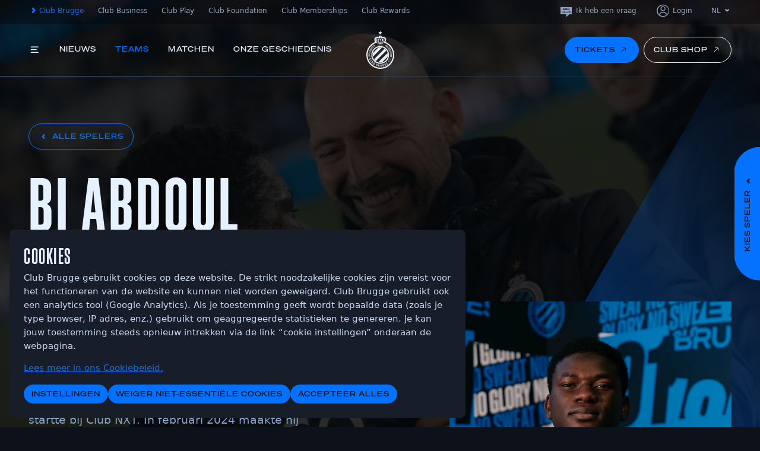

--- FILE ---
content_type: text/html; charset=utf-8
request_url: https://www.clubbrugge.be/nl/teams/nxt/players/bi-abdoul-kader-yameogo
body_size: 37072
content:
<!DOCTYPE html><html lang="nl"><head><meta charSet="utf-8"/><meta name="viewport" content="width=device-width"/><meta property="og:locale" content="nl_BE"/><meta property="og:site_name" content="Club Brugge"/><title>Bi Abdoul Kader Yameogo | Club Brugge</title><meta name="robots" content="index,follow"/><meta name="description" content="Bi Abdoul Kader Yameogo tekende in september 2023 een driejarig contract bij Club Brugge en startte bij Club NXT. In februari 2024 maakte hij zijn debuut voor het eerste elftal en ligt onder contract tot medio 2026."/><link rel="alternate" hrefLang="nl" href="https://www.clubbrugge.be/nl/teams/nxt/players/bi-abdoul-kader-yameogo"/><link rel="alternate" hrefLang="en" href="https://www.clubbrugge.be/en/teams/nxt/players/bi-abdoul-kader-yameogo"/><meta property="og:title" content="Bi Abdoul Kader Yameogo | Club Brugge"/><meta property="og:description" content="Bi Abdoul Kader Yameogo tekende in september 2023 een driejarig contract bij Club Brugge en startte bij Club NXT. In februari 2024 maakte hij zijn debuut voor het eerste elftal en ligt onder contract tot medio 2026."/><meta property="og:image" content="https://d9x32vtj19cex.cloudfront.net/[base64]"/><meta property="og:image:alt" content="Bi Abdoul Kader Yameogo | Club Brugge"/><meta property="og:image:width" content="576"/><meta property="og:image:height" content="720"/><meta name="next-head-count" content="15"/><meta name="viewport" content="width=device-width, initial-scale=1.0, viewport-fit=cover"/><link rel="mask-icon" href="website_icon.svg" color="#0572FF"/><link rel="shortcut icon" href="/images/favicon/favicon.ico"/><link rel="icon" type="image/x-icon" sizes="16x16 32x32" href="/images/favicon/favicon.ico"/><link rel="icon" sizes="192x192" href="/images/favicon/favicon-192.png"/><link rel="apple-touch-icon" sizes="180x180" href="/images/favicon/favicon-180-precomposed.png"/><meta name="msapplication-TileColor" content="#0572FF"/><meta name="msapplication-TileImage" content="favicon-114-precomposed.png"/><link rel="preload" href="/_next/static/media/baa06296f11e447a-s.p.woff2" as="font" type="font/woff2" crossorigin="anonymous" data-next-font="size-adjust"/><link rel="preload" href="/_next/static/media/1f4e7facdf631152-s.p.woff2" as="font" type="font/woff2" crossorigin="anonymous" data-next-font="size-adjust"/><link rel="preload" href="/_next/static/media/8dd3c7b70588e824-s.p.woff2" as="font" type="font/woff2" crossorigin="anonymous" data-next-font="size-adjust"/><link rel="preload" href="/_next/static/media/0df7983846dd1b0f-s.p.woff2" as="font" type="font/woff2" crossorigin="anonymous" data-next-font="size-adjust"/><link rel="preload" href="/_next/static/media/7f922f9f3cfe13ef-s.p.woff2" as="font" type="font/woff2" crossorigin="anonymous" data-next-font="size-adjust"/><link rel="preload" href="/_next/static/media/b7f753acfd074b02-s.p.woff2" as="font" type="font/woff2" crossorigin="anonymous" data-next-font="size-adjust"/><link rel="preload" href="/_next/static/media/d13789fb6fb7069b-s.p.woff2" as="font" type="font/woff2" crossorigin="anonymous" data-next-font="size-adjust"/><link rel="preload" href="/_next/static/css/9effa0c05224d6d6.css" as="style"/><link rel="stylesheet" href="/_next/static/css/9effa0c05224d6d6.css" data-n-g=""/><noscript data-n-css=""></noscript><script defer="" nomodule="" src="/_next/static/chunks/polyfills-c67a75d1b6f99dc8.js"></script><script src="/_next/static/chunks/webpack-eeded2c1c20867f1.js" defer=""></script><script src="/_next/static/chunks/framework-ce84985cd166733a.js" defer=""></script><script src="/_next/static/chunks/main-a1f7f14d551c63cb.js" defer=""></script><script src="/_next/static/chunks/pages/_app-d9bbf0783f165c63.js" defer=""></script><script src="/_next/static/chunks/29107295-54c46f60208f68c8.js" defer=""></script><script src="/_next/static/chunks/6385-855eb0513f8223bd.js" defer=""></script><script src="/_next/static/chunks/4208-ad22c59fc4992a89.js" defer=""></script><script src="/_next/static/chunks/2290-1a44678b37af4ecb.js" defer=""></script><script src="/_next/static/chunks/pages/%5Bbrand%5D/teams/%5BteamSlug%5D/players/%5BplayerSlug%5D-379078597acb91d4.js" defer=""></script><script src="/_next/static/Vu5Km-a3_75M2lYrtMqk6/_buildManifest.js" defer=""></script><script src="/_next/static/Vu5Km-a3_75M2lYrtMqk6/_ssgManifest.js" defer=""></script></head><body data-theme="theme-fan"><noscript><iframe src="https://www.googletagmanager.com/ns.html?id=GTM-PW84VR" height="0" width="0" style="display:none;visibility:hidden"></iframe></noscript><div id="__next"><div class="__variable_ec9c8a __variable_4dd7da __variable_0b803f"><header class="fixed w-full top-0 z-header transition-all duration-300"><div class="h-secondary-nav hidden md:block transition-all duration-300 bg-black/50"><div class="container flex justify-between"><div class="flex space-x-6 items-center"><a class="text-variant-xs hover:text-blue-200 inline-flex items-center h-9 transition-all duration-300 text-gray-400" href="https://www.clubbrugge.be/nl"><i class="icon-club-arrow-right text-[1.125rem]"></i>Club Brugge</a><a class="text-variant-xs hover:text-blue-200 inline-flex items-center h-9 transition-all duration-300 text-gray-400" href="https://business.clubbrugge.be/nl">Club Business</a><a class="text-variant-xs hover:text-blue-200 inline-flex items-center h-9 transition-all duration-300 text-gray-400" href="https://play.clubbrugge.be/nl">Club Play</a><a class="text-variant-xs hover:text-blue-200 inline-flex items-center h-9 transition-all duration-300 text-gray-400" href="https://foundation.clubbrugge.be/nl">Club Foundation</a><a class="text-variant-xs hover:text-blue-200 inline-flex items-center h-9 transition-all duration-300 text-gray-400" href="https://memberships.clubbrugge.be/nl">Club Memberships</a><a class="text-variant-xs hover:text-blue-200 inline-flex items-center h-9 transition-all duration-300 text-gray-400" href="https://loyalty.clubbrugge.be/nl">Club Rewards</a></div><div class="flex space-x-6 items-center"><a target="_blank" rel="noopener" class="text-variant-xs hover:text-blue-200 inline-flex items-center h-9 transition-all duration-300 text-gray-400" href="https://www.askclub.be/"><i class="icon-askclub text-lg mr-1"></i>Ik heb een vraag</a><div class="relative text-variant-xs transition-colors"><button class="relative inline-flex items-center h-9 px-2 -mx-2 z-20 text-gray-400 hover:text-blue-200">NL<i class="icon-club-arrow-down text-xs-icon ml-1"></i></button><div class="absolute top-0 -right-2 -left-2 text-center z-10 bg-gray-50 transition-all origin-[0_2.25rem] scale-y-0 text-gray-50"><div class="h-9"></div><a class="block w-full p-2 hover:bg-gray-100 hover:text-blue-500" href="/nl/teams/nxt/players/bi-abdoul-kader-yameogo">NL</a><a class="block w-full p-2 hover:bg-gray-100 hover:text-blue-500" href="/en/teams/nxt/players/bi-abdoul-kader-yameogo">EN</a></div></div></div></div></div><div class="container w-full md:relative flex justify-between h-primary-nav items-center transition-all duration-300 z-40 md:z-0 text-gray-100"><div class="flex-1 flex"><button type="button" class="text-[2rem] mr-8 md:text-[1.25rem] text-gray-100 hover:text-blue-200 icon-menu"></button><div class="hidden md:flex space-x-8"><a class="text-variant-menu hover:text-primary-nav-hover" href="/nl/news">Nieuws</a><a class="text-variant-menu hover:text-primary-nav-hover" href="/nl/teams/a-kern">Teams</a><a class="text-variant-menu hover:text-primary-nav-hover" href="/nl/competition/a-kern/all-matches">Matchen</a><a target="_blank" rel="noopener" class="text-variant-menu hover:text-primary-nav-hover" href="http://olympia.clubbrugge.be">Onze geschiedenis</a></div></div><a href="/nl"><div class="w-10 lg:w-14 h-16 bg-contain bg-no-repeat bg-center bg-navigation-club-logo scale-navigation-club-logo"></div></a><div class="flex-1 flex justify-end"><div class="md:hidden"></div><div class="hidden md:flex space-x-2"><a class="relative rounded-full group transition-colors inline-flex items-center justify-center cursor-pointer disabled:cursor-not-allowed text-variant-menu bg-primary-button text-gray-900 border border-primary-button hover:bg-primary-button-hover hover:border-primary-button-hover disabled:bg-gray-700 disabled:border-gray-700 disabled:text-gray-600 px-4 py-3 space-x-1.5 undefined" target="_blank" rel="noopener" href="https://tickets.clubbrugge.be"><span class="">Tickets</span><i class="icon-arrow-right-up group-hover:animate-external-link-arrow text-sm-icon no-underline"></i></a><a class="relative rounded-full group transition-colors inline-flex items-center justify-center cursor-pointer disabled:cursor-not-allowed text-variant-menu bg-transparent bg-opacity-0 text-gray-100 border border-current hover:bg-secondary-button-hover disabled:text-gray-600 px-4 py-3 space-x-1.5 undefined" target="_blank" rel="noopener" href="https://shop.clubbrugge.be"><span class="">Club Shop</span><i class="icon-arrow-right-up group-hover:animate-external-link-arrow text-sm-icon no-underline"></i></a></div></div></div><div class="h-px w-full from-gray-600 bg-gradient-to-r z-50 md:z-0 transition-all duration-300 opacity-100"></div></header><nav class="h-full w-full md:w-sidebar z-sidebar-mobile md:z-sidebar-desktop fixed bg-gray-900 transition-all duration-300 ease-in-out top-primary-nav md:top-0 overflow-y-scroll scroll-smooth no-scrollbar opacity-0 md:-left-sidebar -left-[102%] pb-[12rem]"><div class="md:py-9"><div class="container hidden md:block"><button type="button" class="text-[1.5rem] md:text-[1.25rem] hover:text-blue-200 icon-close"></button></div><div class="bg-gray-800/50 py-6 md:hidden"><div class="flex flex-wrap container gap-2 pb-2"><a class="block text-variant-menu bg-gray-800 p-4 text-blue-500 uppercase flex-1 text-center whitespace-nowrap" href="/nl/news">Nieuws</a><a class="block text-variant-menu bg-gray-800 p-4 text-blue-500 uppercase flex-1 text-center whitespace-nowrap" href="/nl/teams/a-kern">Teams</a><a class="block text-variant-menu bg-gray-800 p-4 text-blue-500 uppercase flex-1 text-center whitespace-nowrap" href="/nl/competition/a-kern/all-matches">Matchen</a><a class="block text-variant-menu bg-gray-800 p-4 text-blue-500 uppercase flex-1 text-center whitespace-nowrap" target="_blank" rel="noopener" href="http://olympia.clubbrugge.be">Onze geschiedenis</a></div><div class="flex flex-wrap container gap-2"><a class="relative rounded-full group transition-colors inline-flex items-center justify-center cursor-pointer disabled:cursor-not-allowed text-variant-menu bg-transparent bg-opacity-0 text-gray-100 border border-current hover:bg-secondary-button-hover disabled:text-gray-600 px-4 py-3 space-x-1.5 flex-1 whitespace-nowrap w-full undefined" target="_blank" rel="noopener" href="https://tickets.clubbrugge.be"><span class="">Tickets</span><i class="icon-club-arrow-right text-sm-icon no-underline"></i></a><a class="relative rounded-full group transition-colors inline-flex items-center justify-center cursor-pointer disabled:cursor-not-allowed text-variant-menu bg-transparent bg-opacity-0 text-gray-100 border border-current hover:bg-secondary-button-hover disabled:text-gray-600 px-4 py-3 space-x-1.5 flex-1 whitespace-nowrap w-full undefined" target="_blank" rel="noopener" href="https://shop.clubbrugge.be"><span class="">Club Shop</span><i class="icon-club-arrow-right text-sm-icon no-underline"></i></a></div></div><section class="container pb-8 pt-2"><p class="block text-variant-menu text-gray-600 py-2">Over onze ploegen</p><ul><li><div class="flex flex-col cursor-pointer group"><div class="flex justify-between items-center"><p class="block text-variant-menu group-hover:text-blue-500 py-4 w-full transition-all duration-300 text-gray-300">Club A-Kern</p><i class="icon-club-arrow-right text-[1rem] group-hover:text-blue-500 group-hover:opacity-100 transition-all duration-300 text-gray-300 opacity-20"></i></div><span class="w-full h-px from-gray-600 bg-gradient-to-r group-hover:before:opacity-100 relative before:inset-0 before:absolute before:z-10 before:opacity-0 before:from-blue-500 before:bg-gradient-to-r before:to-blue-500 before:transition-all before:duration-300"></span></div></li><li><div class="flex flex-col cursor-pointer group"><div class="flex justify-between items-center"><p class="block text-variant-menu group-hover:text-blue-500 py-4 w-full transition-all duration-300 text-gray-300">Club NXT</p><i class="icon-club-arrow-right text-[1rem] group-hover:text-blue-500 group-hover:opacity-100 transition-all duration-300 text-gray-300 opacity-20"></i></div><span class="w-full h-px from-gray-600 bg-gradient-to-r group-hover:before:opacity-100 relative before:inset-0 before:absolute before:z-10 before:opacity-0 before:from-blue-500 before:bg-gradient-to-r before:to-blue-500 before:transition-all before:duration-300"></span></div></li><li><div class="flex flex-col cursor-pointer group"><div class="flex justify-between items-center"><p class="block text-variant-menu group-hover:text-blue-500 py-4 w-full transition-all duration-300 text-gray-300">Club YLA</p><i class="icon-club-arrow-right text-[1rem] group-hover:text-blue-500 group-hover:opacity-100 transition-all duration-300 text-gray-300 opacity-20"></i></div><span class="w-full h-px from-gray-600 bg-gradient-to-r group-hover:before:opacity-100 relative before:inset-0 before:absolute before:z-10 before:opacity-0 before:from-blue-500 before:bg-gradient-to-r before:to-blue-500 before:transition-all before:duration-300"></span></div></li></ul></section><section class="container pb-8 bg-gray-800/50 pt-4 mb-8"><p class="block text-variant-menu text-gray-600 py-2">Over Club Brugge</p><ul><li><div class="flex flex-col cursor-pointer group"><div class="flex justify-between items-center"><p class="block text-variant-menu group-hover:text-blue-500 py-4 w-full transition-all duration-300 text-gray-300">Officiële Club Shop</p><i class="icon-club-arrow-right text-[1rem] group-hover:text-blue-500 group-hover:opacity-100 transition-all duration-300 text-gray-300 opacity-20"></i></div><span class="w-full h-px from-gray-600 bg-gradient-to-r group-hover:before:opacity-100 relative before:inset-0 before:absolute before:z-10 before:opacity-0 before:from-blue-500 before:bg-gradient-to-r before:to-blue-500 before:transition-all before:duration-300"></span></div></li><li><div class="flex flex-col cursor-pointer group"><div class="flex justify-between items-center"><p class="block text-variant-menu group-hover:text-blue-500 py-4 w-full transition-all duration-300 text-gray-300">Tickets &amp; Memberships</p><i class="icon-club-arrow-right text-[1rem] group-hover:text-blue-500 group-hover:opacity-100 transition-all duration-300 text-gray-300 opacity-20"></i></div><span class="w-full h-px from-gray-600 bg-gradient-to-r group-hover:before:opacity-100 relative before:inset-0 before:absolute before:z-10 before:opacity-0 before:from-blue-500 before:bg-gradient-to-r before:to-blue-500 before:transition-all before:duration-300"></span></div></li><li><div class="flex flex-col cursor-pointer group"><div class="flex justify-between items-center"><p class="block text-variant-menu group-hover:text-blue-500 py-4 w-full transition-all duration-300 text-gray-300">Ontdek de organisatie</p><i class="icon-club-arrow-right text-[1rem] group-hover:text-blue-500 group-hover:opacity-100 transition-all duration-300 text-gray-300 opacity-20"></i></div><span class="w-full h-px from-gray-600 bg-gradient-to-r group-hover:before:opacity-100 relative before:inset-0 before:absolute before:z-10 before:opacity-0 before:from-blue-500 before:bg-gradient-to-r before:to-blue-500 before:transition-all before:duration-300"></span></div></li></ul></section><section class="md:hidden container pb-8 pt-2"><p class="block text-variant-menu text-gray-600 py-2">Kies je taal</p><ul><li><a class="flex flex-col cursor-pointer group" href="/nl/teams/nxt/players/bi-abdoul-kader-yameogo"><div class="flex justify-between items-center"><p class="block text-variant-menu group-hover:text-blue-500 py-4 w-full transition-all duration-300 text-gray-300">Nederlands</p><i class="icon-club-arrow-right text-[1rem] group-hover:text-blue-500 group-hover:opacity-100 transition-all duration-300 text-gray-300 opacity-20"></i></div><span class="w-full h-px from-gray-600 bg-gradient-to-r group-hover:before:opacity-100 relative before:inset-0 before:absolute before:z-10 before:opacity-0 before:from-blue-500 before:bg-gradient-to-r before:to-blue-500 before:transition-all before:duration-300"></span></a></li><li><a class="flex flex-col cursor-pointer group" href="/en/teams/nxt/players/bi-abdoul-kader-yameogo"><div class="flex justify-between items-center"><p class="block text-variant-menu group-hover:text-blue-500 py-4 w-full transition-all duration-300 text-gray-300">English</p><i class="icon-club-arrow-right text-[1rem] group-hover:text-blue-500 group-hover:opacity-100 transition-all duration-300 text-gray-300 opacity-20"></i></div><span class="w-full h-px from-gray-600 bg-gradient-to-r group-hover:before:opacity-100 relative before:inset-0 before:absolute before:z-10 before:opacity-0 before:from-blue-500 before:bg-gradient-to-r before:to-blue-500 before:transition-all before:duration-300"></span></a></li></ul></section></div><div class="fixed bottom-0 w-full transition-all duration-500 z-50 md:-left-[30rem] -left-[122%] opacity-0 pointer-events-none"><div class="flex justify-center w-full md:w-sidebar bg-gray-900 flex-wrap pb-4"><a class="relative rounded-full group transition-colors inline-flex items-center justify-center cursor-pointer disabled:cursor-not-allowed text-[12px] leading-[18px] text-gray-400 hover:text-blue-500 disabled:text-gray-700 px-4 space-x-1.5 py-1 undefined" href="https://business.clubbrugge.be/nl"><span class="">Club Business</span></a><a class="relative rounded-full group transition-colors inline-flex items-center justify-center cursor-pointer disabled:cursor-not-allowed text-[12px] leading-[18px] text-gray-400 hover:text-blue-500 disabled:text-gray-700 px-4 space-x-1.5 py-1 undefined" href="https://play.clubbrugge.be/nl"><span class="">Club Play</span></a><a class="relative rounded-full group transition-colors inline-flex items-center justify-center cursor-pointer disabled:cursor-not-allowed text-[12px] leading-[18px] text-gray-400 hover:text-blue-500 disabled:text-gray-700 px-4 space-x-1.5 py-1 undefined" href="https://foundation.clubbrugge.be/nl"><span class="">Club Foundation</span></a><a class="relative rounded-full group transition-colors inline-flex items-center justify-center cursor-pointer disabled:cursor-not-allowed text-[12px] leading-[18px] text-gray-400 hover:text-blue-500 disabled:text-gray-700 px-4 space-x-1.5 py-1 undefined" href="https://memberships.clubbrugge.be/nl"><span class="">Club Memberships</span></a><a class="relative rounded-full group transition-colors inline-flex items-center justify-center cursor-pointer disabled:cursor-not-allowed text-[12px] leading-[18px] text-gray-400 hover:text-blue-500 disabled:text-gray-700 px-4 space-x-1.5 py-1 undefined" href="https://loyalty.clubbrugge.be/nl"><span class="">Club Rewards</span></a></div><a class="flex flex-1 justify-center relative w-full md:w-sidebar h-12 bg-blue-500 px-8 group after:absolute after:-right-12 after:top-0 after:border-t-transparent after:border-r-transparent after:border-[1.5rem] after:border-l-blue-500 after:border-b-blue-500" target="_blank" rel="noopener" href="https://www.askclub.be/"><i class="icon-askclub text-[4rem] pointer-events-none -mt-[20px] group-hover:-mt-5 transition-all duration-300 ease-in-out"></i><div class="flex items-center pl-1"><p class="block text-variant-menu text-blue-100 pr-1">Open ons supportplatform</p><i class="icon-open text-[1rem]"></i></div></a></div></nav><div><div class="h-full w-4/5 md:w-sidebar-submenu lg:w-1/2 fixed top-0 bg-gray-50 z-sidebar-submenu transition-all md:duration-500 duration-300 ease-in-out lg:border-r-4 border-blue-500 -right-[102%] md:right-[unset] md:-left-[101%] lg:-left-[51%]"><div class="h-full overflow-y-scroll no-scrollbar py-8 space-y-4 md:space-y-8"><p class="block text-variant-base text-gray-700 font-semibold container"></p></div></div></div><main class="pt-primary-nav md:mt-secondary-nav"><div class="space-y-14 md:space-y-16 lg:space-y-18 xl:space-y-20 2xl:space-y-22 pt-page-safe-padding-top pb-page-safe-padding-bottom relative"><div class="relative bg-no-repeat bg-fixed bg-cover -mt-[13rem] js_hero" style="background-image:url(https://d9x32vtj19cex.cloudfront.net/[base64])"><div class="bg-black-warm/80"><div class="grid grid-cols-12 gap-4 lg:gap-6 xl:gap-8 container min-h-screen pt-[13rem]"><div class="items-start col-span-full self-center pt-8 md:col-span-6 lg:col-span-5 md:pt-0 md:pb-[13rem]"><a class="relative rounded-full group transition-colors inline-flex items-center justify-center cursor-pointer disabled:cursor-not-allowed text-variant-menu bg-transparent bg-opacity-0 text-secondary-button border border-current hover:bg-secondary-button-hover disabled:text-gray-600 px-4 py-3 space-x-1.5 md:mb-8 mb-6 undefined" href="/nl/teams/nxt/players"><i class="icon-club-arrow-left text-sm-icon no-underline"></i><span class="">Alle spelers</span></a><h1 class="block text-variant-4xl text-gray-100 pb-2">Bi Abdoul Kader Yameogo</h1><p class="block text-variant-base text-gray-500 pb-6 md:pb-10">Bi Abdoul Kader Yameogo tekende in september 2023 een driejarig contract bij Club Brugge en startte bij Club NXT. In februari 2024 maakte hij zijn debuut voor het eerste elftal en ligt onder contract tot medio 2026.</p><div class="w-full flex flex-nowrap justify-between md:grid md:grid-cols-4 md:gap-6 lg:gap-8 xl:gap-16"><div class="flex flex-col-reverse md:mr-24"><h5 class="block text-variant-sm text-gray-500 whitespace-nowrap">goals</h5><p class="block text-variant-2xl text-blue-500 lg:text-xl lg:font-medium pb-1">0</p></div><div class="flex flex-col-reverse md:mr-24"><h5 class="block text-variant-sm text-gray-500 whitespace-nowrap">assists</h5><p class="block text-variant-2xl text-blue-500 lg:text-xl lg:font-medium pb-1">0</p></div><div class="flex flex-col-reverse md:mr-24"><h5 class="block text-variant-sm text-gray-500 whitespace-nowrap">matchen</h5><p class="block text-variant-2xl text-blue-500 lg:text-xl lg:font-medium pb-1">0</p></div><div class="flex flex-col-reverse md:mr-24"><h5 class="block text-variant-sm text-gray-500 whitespace-nowrap">minuten</h5><p class="block text-variant-2xl text-blue-500 lg:text-xl lg:font-medium pb-1">0</p></div></div></div><div class="self-end col-span-full md:col-span-6 lg:col-span-5 lg:col-start-8"><div class="w-full md:w-1/2 pt-[100%] md:pt-0 md:h-full absolute bottom-0 right-0" style="clip-path:polygon(100% 0, 0% 100%, 100% 100%);background:linear-gradient(230.68deg, rgba(5, 114, 255, 0) 4.02%, rgba(5, 114, 255, 0.7) 100%)"></div><img src="https://d9x32vtj19cex.cloudfront.net/[base64]" srcSet="https://d9x32vtj19cex.cloudfront.net/[base64] 96w, https://d9x32vtj19cex.cloudfront.net/[base64] 192w, https://d9x32vtj19cex.cloudfront.net/[base64] 414w, https://d9x32vtj19cex.cloudfront.net/[base64] 800w, https://d9x32vtj19cex.cloudfront.net/[base64] 800w" alt="" loading="lazy" decoding="async" sizes="(min-width: 768px) calc(50vw-3rem), calc(100vw-2rem)" style="object-position:50% 50%" width="545" height="488" class="relative"/></div></div></div><div class="relative"><div class="absolute top-0 left-0 w-full -z-10 pointer-events-none select-none"><div class="md:hidden select-none"><img alt="" loading="lazy" width="440" height="150" decoding="async" data-nimg="1" class="block w-full h-auto" style="color:transparent" src="/images/bg-top-bars-mobile.svg"/></div><div class="hidden md:block select-none"><img alt="" loading="lazy" width="1440" height="338" decoding="async" data-nimg="1" class="block w-full h-auto" style="color:transparent" src="/images/bg-top-bars.svg"/></div></div></div></div><div class="grid grid-cols-12 gap-4 lg:gap-6 xl:gap-8 relative container"><div class="hidden md:block md:col-span-6"><img src="https://d9x32vtj19cex.cloudfront.net/[base64]" srcSet="https://d9x32vtj19cex.cloudfront.net/[base64] 414w, https://d9x32vtj19cex.cloudfront.net/[base64] 800w, https://d9x32vtj19cex.cloudfront.net/[base64] 800w" alt="" loading="lazy" decoding="async" sizes="(min-width: 768px) calc(50vw-3rem), calc(100vw-2rem)" style="object-position:50% 50%" width="445" height="488"/></div><div class="col-span-full pt-10 md:col-span-6 md:pt-20"><div class="flex justify-between mb-10 items-center"><h3 class="flex gap-2"><span class="block text-variant-2xl">Bi Abdoul Kader Yameogo</span><span class="block text-variant-2xl text-blue-500 md:hidden">66</span></h3><div class="flex items-center gap-2"><a class="relative rounded-full group transition-colors inline-flex items-center justify-center cursor-pointer disabled:cursor-not-allowed text-variant-menu bg-transparent bg-opacity-0 text-secondary-button border border-current hover:bg-secondary-button-hover disabled:text-gray-600 p-[9px] space-x-[9px] undefined" href="https://www.instagram.com/iam_ybak32/" target="_blank" rel="noopener noreferrer"><i class="icon-instagram text-[24px] no-underline"></i></a></div></div><div class="flex justify-between items-center relative pb-10 mb-10"><dl class="w-full md:w-2/3 grid grid-cols-2 gap-x-8"><dt class="block text-variant-sm text-gray-500">Positie</dt><dd class="block text-variant-sm text-gray-100 text-start w-full">Verdediger</dd><dt class="block text-variant-sm text-gray-500">Geboortedatum</dt><dd class="block text-variant-sm text-gray-100 text-start w-full"><p class="block text-variant-sm text-gray-100 text-start w-full">17.12.2004<!-- --> (<!-- -->)</p></dd><dt class="block text-variant-sm text-gray-500">Nationaliteit</dt><dd class="block text-variant-sm text-gray-100 text-start w-full"><span>Ivoorkust</span><div class="overflow-hidden rounded-full w-5 inline-block align-middle ml-3 -mt-0.5"><img alt="Côte d&#x27;Ivoire" loading="lazy" width="4" height="4" decoding="async" data-nimg="1" class="w-full h-auto" style="color:transparent" src="/_next/static/media/ci.6778515b.svg"/></div></dd><dt class="block text-variant-sm text-gray-500">Lengte</dt><dd class="block text-variant-sm text-gray-100 text-start w-full">184cm</dd></dl><p class="text-variant-3xl text-blue-500 hidden md:block w-1/3 text-center" title="uniform">66</p><span class="absolute -bottom-0 left-0 w-full h-px from-gray-600 bg-gradient-to-r"></span></div><div><div class="text-base prose max-w-none prose-p:text-content-body prose-li:text-content-body prose-strong:font-semibold prose-strong:text-content-body prose-headings:my-8 prose-h2:text-variant-2xl prose-h2:text-content-heading prose-h3:text-variant-xl prose-h3:text-content-heading prose-blockquote:text-variant-lg prose-blockquote:text-content-quote prose-blockquote:not-italic prose-blockquote:border-l-0 prose-blockquote:pl-0 prose-ul:pl-0 prose-ol:pl-0 prose-ul:list-none prose-table:text-content-body prose-thead:border-b-gray-600 prose-tr:border-b-gray-600 prose-th:text-content-table-heading prose text-gray-500"><p>De Ivoriaanse centrale verdediger Bi Abdoul Kader Yameogo vestigde zich in september 2023 bij Club Brugge, waar hij een driejarig contract ondertekende. Aanvankelijk kwam hij in actie bij Club NXT, maar zijn goede prestaties in de Challenger Pro League leverden hem al snel kansen op bij de A-kern. In januari 2024 mocht hij mee op winterstage naar Marbella, en op 10 februari volgde zijn officiële debuut voor het eerste elftal van Blauw-Zwart in de 4-0-zege tegen KAS Eupen. Yameogo ligt nog tot medio 2026 onder contract bij Club. </p></div></div></div></div><div><div class="container flex justify-between flex-wrap mb-4"><h2 class="block text-variant-xl text-gray-100 mb-8 md:mb-0">Statistieken</h2><div class="flex gap-4 md:gap-10 md:min-w-[40%] xl:min-w-[30%] md:w-auto flex-wrap w-full"><div class="w-full md:flex-1"><div class="group dropdown relative"><div class="cursor-pointer flex justify-between items-center pb-2 border-b border-dropdown-highlight select-none"><p class="block text-variant-sm text-gray-100 group-hover:text-dropdown-highlight transition-all duration-300 pr-2 whitespace-nowrap">2024 - 2025</p><i class="icon-club-arrow-down transition-all duration-300 text-dropdown-highlight"></i></div><div class="text-left bg-gray-800 rounded-lg mt-2 absolute left-0 z-50 w-auto min-w-full py-2 px-2 pr-4 overflow-hidden opacity-0 select-none pointer-events-none"><ul class="relative h-full overflow-y-scroll no-scrollbar max-h-[17rem]"><li value="2024-2025" class="cursor-pointer"><a href="/nl/teams/nxt/players/bi-abdoul-kader-yameogo?season=2024-2025&amp;competition="><p class="block text-variant-sm text-gray-100 hover:text-dropdown-highlight p-2 transition-all duration-300 whitespace-nowrap">2024 - 2025</p></a></li><li value="2025-2026" class="cursor-pointer"><a href="/nl/teams/nxt/players/bi-abdoul-kader-yameogo?season=2025-2026&amp;competition="><p class="block text-variant-sm text-gray-100 hover:text-dropdown-highlight p-2 transition-all duration-300 whitespace-nowrap">2025 - 2026</p></a></li></ul><div class="w-full h-12 absolute from-transparent to-gray-900/60 bg-gradient-to-b pointer-events-none select-none bottom-0 left-0 hidden"></div></div></div></div><div class="w-full md:flex-1"><div class="group dropdown relative"><div class="cursor-pointer flex justify-between items-center pb-2 border-b border-dropdown-highlight select-none"><p class="block text-variant-sm text-gray-100 group-hover:text-dropdown-highlight transition-all duration-300 pr-2 whitespace-nowrap">Challenger Pro League</p><i class="icon-club-arrow-down transition-all duration-300 text-dropdown-highlight"></i></div><div class="text-left bg-gray-800 rounded-lg mt-2 absolute left-0 z-50 w-auto min-w-full py-2 px-2 pr-4 overflow-hidden opacity-0 select-none pointer-events-none"><ul class="relative h-full overflow-y-scroll no-scrollbar max-h-[17rem]"><li value="b-challenger-pro-league-2024-2025-2" class="cursor-pointer"><a href="/nl/teams/nxt/players/bi-abdoul-kader-yameogo?competition=b-challenger-pro-league-2024-2025-2"><p class="block text-variant-sm text-gray-100 hover:text-dropdown-highlight p-2 transition-all duration-300 whitespace-nowrap">Challenger Pro League</p></a></li></ul><div class="w-full h-12 absolute from-transparent to-gray-900/60 bg-gradient-to-b pointer-events-none select-none bottom-0 left-0 hidden"></div></div></div></div></div></div><div class="relative w-full"><div class="container w-full h-0"></div><div class="w-full flex flex-nowrap overflow-x-scroll overflow-y-hidden no-scrollbar scroll-smooth snap-x snap-mandatory gap-6 md:gap-8"><div class="flex flex-col relative p-6 w-full min-w-[17rem] snap-center lg:snap-align-none"><div class="w-[7rem] mx-auto pb-4"><div class="max-w-[7rem] h-full undefined"><svg viewBox="0 0 36 36"><circle cx="18" cy="18" r="15.9155" fill="none" class="stroke-gray-800" stroke-width="4"></circle></svg></div></div><h3 class="flex justify-between pb-2"><span class="block text-variant-base font-semibold text-blue-100">Matchen gespeeld</span><span class="block text-variant-base font-semibold text-blue-100">0</span></h3><div><div class="relative"><span class="absolute top-0 left-0 w-full h-px from-gray-600 bg-gradient-to-r"></span><div class="flex items-center justify-between py-2"><div class="relative flex items-center"><div class="text-blue-500 absolute bg-current h-4 w-1" style="clip-path:polygon(50% 0%, 100% 0, 100% 87.5%, 50% 100%, 0 100%, 0 12.5%)"></div><p class="block text-variant-sm text-gray-600 font-normal pl-3">Gestart</p></div><p class="block text-variant-sm text-gray-600 font-normal">0</p></div></div><div class="relative"><span class="absolute top-0 left-0 w-full h-px from-gray-600 bg-gradient-to-r"></span><div class="flex items-center justify-between py-2"><div class="relative flex items-center"><div class="text-blue-200 absolute bg-current h-4 w-1" style="clip-path:polygon(50% 0%, 100% 0, 100% 87.5%, 50% 100%, 0 100%, 0 12.5%)"></div><p class="block text-variant-sm text-gray-600 font-normal pl-3">Ingevallen</p></div><p class="block text-variant-sm text-gray-600 font-normal">0</p></div></div><div class="relative"><span class="absolute top-0 left-0 w-full h-px from-gray-600 bg-gradient-to-r"></span><div class="flex items-center justify-between py-2"><div class="relative flex items-center"><p class="block text-variant-sm text-gray-600 font-normal pl-3">Minuten gespeeld</p></div><p class="block text-variant-sm text-gray-600 font-normal">0&#x27;</p></div></div></div></div><div class="flex flex-col relative p-6 w-full min-w-[17rem] snap-center lg:snap-align-none"><div class="w-[7rem] mx-auto pb-4"><div class="max-w-[7rem] h-full undefined"><svg viewBox="0 0 36 36"><circle cx="18" cy="18" r="15.9155" fill="none" class="stroke-gray-800" stroke-width="4"></circle></svg></div></div><h3 class="flex justify-between pb-2"><span class="block text-variant-base font-semibold text-blue-100">Goals</span><span class="block text-variant-base font-semibold text-blue-100">0</span></h3><div><div class="relative"><span class="absolute top-0 left-0 w-full h-px from-gray-600 bg-gradient-to-r"></span><div class="flex items-center justify-between py-2"><div class="relative flex items-center"><div class="text-blue-500 absolute bg-current h-4 w-1" style="clip-path:polygon(50% 0%, 100% 0, 100% 87.5%, 50% 100%, 0 100%, 0 12.5%)"></div><p class="block text-variant-sm text-gray-600 font-normal pl-3">Gescoord</p></div><p class="block text-variant-sm text-gray-600 font-normal">0</p></div></div><div class="relative"><span class="absolute top-0 left-0 w-full h-px from-gray-600 bg-gradient-to-r"></span><div class="flex items-center justify-between py-2"><div class="relative flex items-center"><div class="text-blue-200 absolute bg-current h-4 w-1" style="clip-path:polygon(50% 0%, 100% 0, 100% 87.5%, 50% 100%, 0 100%, 0 12.5%)"></div><p class="block text-variant-sm text-gray-600 font-normal pl-3">Assists</p></div><p class="block text-variant-sm text-gray-600 font-normal">0</p></div></div></div></div><div class="flex flex-col relative p-6 w-full min-w-[17rem] snap-center lg:snap-align-none"><div class="w-[7rem] mx-auto pb-4"><div class="max-w-[7rem] h-full undefined"><svg viewBox="0 0 36 36"><circle cx="18" cy="18" r="15.9155" fill="none" class="stroke-gray-800" stroke-width="4"></circle></svg></div></div><h3 class="flex justify-between pb-2"><span class="block text-variant-base font-semibold text-blue-100">Duels</span><span class="block text-variant-base font-semibold text-blue-100">0</span></h3><div><div class="relative"><span class="absolute top-0 left-0 w-full h-px from-gray-600 bg-gradient-to-r"></span><div class="flex items-center justify-between py-2"><div class="relative flex items-center"><div class="text-blue-500 absolute bg-current h-4 w-1" style="clip-path:polygon(50% 0%, 100% 0, 100% 87.5%, 50% 100%, 0 100%, 0 12.5%)"></div><p class="block text-variant-sm text-gray-600 font-normal pl-3">Gewonnen</p></div><p class="block text-variant-sm text-gray-600 font-normal">0</p></div></div><div class="relative"><span class="absolute top-0 left-0 w-full h-px from-gray-600 bg-gradient-to-r"></span><div class="flex items-center justify-between py-2"><div class="relative flex items-center"><div class="text-blue-200 absolute bg-current h-4 w-1" style="clip-path:polygon(50% 0%, 100% 0, 100% 87.5%, 50% 100%, 0 100%, 0 12.5%)"></div><p class="block text-variant-sm text-gray-600 font-normal pl-3">Verloren</p></div><p class="block text-variant-sm text-gray-600 font-normal">0</p></div></div></div></div><div class="flex flex-col relative p-6 w-full min-w-[17rem] snap-center lg:snap-align-none"><div class="w-[7rem] mx-auto pb-4"><div class="max-w-[7rem] h-full undefined"><svg viewBox="0 0 36 36"><circle cx="18" cy="18" r="15.9155" fill="none" class="stroke-gray-800" stroke-width="4"></circle></svg></div></div><h3 class="flex justify-between pb-2"><span class="block text-variant-base font-semibold text-blue-100">Kaarten</span><span class="block text-variant-base font-semibold text-blue-100">0</span></h3><div><div class="relative"><span class="absolute top-0 left-0 w-full h-px from-gray-600 bg-gradient-to-r"></span><div class="flex items-center justify-between py-2"><div class="relative flex items-center"><div class="text-yellow-500 absolute bg-current h-4 w-1" style="clip-path:polygon(50% 0%, 100% 0, 100% 87.5%, 50% 100%, 0 100%, 0 12.5%)"></div><p class="block text-variant-sm text-gray-600 font-normal pl-3">Geel</p></div><p class="block text-variant-sm text-gray-600 font-normal">0</p></div></div><div class="relative"><span class="absolute top-0 left-0 w-full h-px from-gray-600 bg-gradient-to-r"></span><div class="flex items-center justify-between py-2"><div class="relative flex items-center"><div class="text-yellow-500 absolute bg-current h-4 w-1" style="clip-path:polygon(50% 0%, 100% 0, 100% 87.5%, 50% 100%, 0 100%, 0 12.5%)"></div><div class="text-red-500 absolute bg-current h-4 w-1" style="clip-path:polygon(0 62.5%, 100% 37.5%, 100% 87.5%, 50% 100%, 0 100%)"></div><p class="block text-variant-sm text-gray-600 font-normal pl-3">2de geel</p></div><p class="block text-variant-sm text-gray-600 font-normal">0</p></div></div><div class="relative"><span class="absolute top-0 left-0 w-full h-px from-gray-600 bg-gradient-to-r"></span><div class="flex items-center justify-between py-2"><div class="relative flex items-center"><div class="text-red-500 absolute bg-current h-4 w-1" style="clip-path:polygon(50% 0%, 100% 0, 100% 87.5%, 50% 100%, 0 100%, 0 12.5%)"></div><p class="block text-variant-sm text-gray-600 font-normal pl-3">Rood</p></div><p class="block text-variant-sm text-gray-600 font-normal">0</p></div></div></div></div></div></div></div><div class="overflow-hidden"></div></div><aside class="fixed overflow-hidden w-full md:w-auto md:right-0 bottom-0 md:bottom-auto md:top-0 h-screen flex flex-col md:flex-row items-center justify-end md:justify-center pointer-events-none z-[90] md:z-[110] transition-all duration-300 translate-y-0"><div class="md:-rotate-90 w-full md:w-auto container z-50 md:-mr-[1px] mb-4 md:mb-0 transition-transform duration-300 pointer-events-auto translate-y-[26rem] md:translate-x-36 md:translate-y-0" style="margin-top:-0px;transform-origin:100% 100%"><a class="relative rounded-full group transition-colors inline-flex items-center justify-center cursor-pointer disabled:cursor-not-allowed text-variant-menu bg-primary-button text-gray-900 border border-primary-button hover:bg-primary-button-hover hover:border-primary-button-hover disabled:bg-gray-700 disabled:border-gray-700 disabled:text-gray-600 px-4 py-3 space-x-1.5 md:rounded-b-none w-full md:w-auto undefined"><span class=""><p class="block text-variant-menu pl-8 whitespace-nowrap">Kies speler</p></span><i class="icon-club-arrow-down -scale-100 pl-8 text-sm-icon no-underline"></i></a></div><div class="bg-blue-500 w-full h-[26rem] flex flex-row flex-wrap justify-center md:h-full md:w-36 transition-all no-scrollbar duration-300 overflow-y-scroll pt-4 select-none pointer-events-auto translate-y-[26rem] md:translate-x-36 md:translate-y-0"><a class="group flex md:flex-col flex-col items-center justify-center opacity-80 group-hover:opacity-100" draggable="false" href="/nl/teams/nxt/players/argus-vanden-driessche"><div class="relative bg-gray-900 rounded-full overflow-hidden mx-6 mb-2 w-24 h-24"><img src="https://d9x32vtj19cex.cloudfront.net/[base64]" srcSet="https://d9x32vtj19cex.cloudfront.net/[base64] 96w, https://d9x32vtj19cex.cloudfront.net/[base64] 192w, https://d9x32vtj19cex.cloudfront.net/[base64] 414w, https://d9x32vtj19cex.cloudfront.net/[base64] 800w, https://d9x32vtj19cex.cloudfront.net/[base64] 800w" alt="Argus Vanden Driessche" loading="lazy" decoding="async" sizes="6rem" style="position:absolute;height:100%;width:100%;inset:0px;object-position:50% 50%;color:transparent" class="object-cover !object-top select-none pointer-events-none"/></div><p class="block text-variant-xs text-gray-800 font-semibold text-center mb-8">Argus<!-- --> <br class="md:block hidden"/>Vanden Driessche</p></a><a class="group flex md:flex-col flex-col items-center justify-center opacity-80 group-hover:opacity-100" draggable="false" href="/nl/teams/nxt/players/stefan-ostoici-2"><div class="relative bg-gray-900 rounded-full overflow-hidden mx-6 mb-2 w-24 h-24"><img src="https://d9x32vtj19cex.cloudfront.net/[base64]" srcSet="https://d9x32vtj19cex.cloudfront.net/[base64] 96w, https://d9x32vtj19cex.cloudfront.net/[base64] 192w, https://d9x32vtj19cex.cloudfront.net/[base64] 414w, https://d9x32vtj19cex.cloudfront.net/[base64] 800w, https://d9x32vtj19cex.cloudfront.net/[base64] 800w" alt="Stefan Ostoici" loading="lazy" decoding="async" sizes="6rem" style="position:absolute;height:100%;width:100%;inset:0px;object-position:50% 50%;color:transparent" class="object-cover !object-top select-none pointer-events-none"/></div><p class="block text-variant-xs text-gray-800 font-semibold text-center mb-8">Stefan<!-- --> <br class="md:block hidden"/>Ostoici</p></a><a class="group flex md:flex-col flex-col items-center justify-center opacity-80 group-hover:opacity-100" draggable="false" href="/nl/teams/nxt/players/alexander-vandeperre"><div class="relative bg-gray-900 rounded-full overflow-hidden mx-6 mb-2 w-24 h-24"><img src="https://d9x32vtj19cex.cloudfront.net/[base64]" srcSet="https://d9x32vtj19cex.cloudfront.net/[base64] 96w, https://d9x32vtj19cex.cloudfront.net/[base64] 192w, https://d9x32vtj19cex.cloudfront.net/[base64] 414w, https://d9x32vtj19cex.cloudfront.net/[base64] 800w, https://d9x32vtj19cex.cloudfront.net/[base64] 800w" alt="Alexander Vandeperre" loading="lazy" decoding="async" sizes="6rem" style="position:absolute;height:100%;width:100%;inset:0px;object-position:50% 50%;color:transparent" class="object-cover !object-top select-none pointer-events-none"/></div><p class="block text-variant-xs text-gray-800 font-semibold text-center mb-8">Alexander<!-- --> <br class="md:block hidden"/>Vandeperre</p></a><a class="group flex md:flex-col flex-col items-center justify-center opacity-80 group-hover:opacity-100" draggable="false" href="/nl/teams/nxt/players/jano-willems"><div class="relative bg-gray-900 rounded-full overflow-hidden mx-6 mb-2 w-24 h-24"><img src="https://d9x32vtj19cex.cloudfront.net/[base64]" srcSet="https://d9x32vtj19cex.cloudfront.net/[base64] 96w, https://d9x32vtj19cex.cloudfront.net/[base64] 192w, https://d9x32vtj19cex.cloudfront.net/[base64] 414w, https://d9x32vtj19cex.cloudfront.net/[base64] 800w, https://d9x32vtj19cex.cloudfront.net/[base64] 800w" alt="Jano Willems" loading="lazy" decoding="async" sizes="6rem" style="position:absolute;height:100%;width:100%;inset:0px;object-position:50% 50%;color:transparent" class="object-cover !object-top select-none pointer-events-none"/></div><p class="block text-variant-xs text-gray-800 font-semibold text-center mb-8">Jano<!-- --> <br class="md:block hidden"/>Willems</p></a><a class="group flex md:flex-col flex-col items-center justify-center opacity-80 group-hover:opacity-100" draggable="false" href="/nl/teams/nxt/players/wout-verlinden"><div class="relative bg-gray-900 rounded-full overflow-hidden mx-6 mb-2 w-24 h-24"><img src="https://d9x32vtj19cex.cloudfront.net/[base64]" srcSet="https://d9x32vtj19cex.cloudfront.net/[base64] 96w, https://d9x32vtj19cex.cloudfront.net/[base64] 192w, https://d9x32vtj19cex.cloudfront.net/[base64] 414w, https://d9x32vtj19cex.cloudfront.net/[base64] 800w, https://d9x32vtj19cex.cloudfront.net/[base64] 800w" alt="Wout Verlinden" loading="lazy" decoding="async" sizes="6rem" style="position:absolute;height:100%;width:100%;inset:0px;object-position:50% 50%;color:transparent" class="object-cover !object-top select-none pointer-events-none"/></div><p class="block text-variant-xs text-gray-800 font-semibold text-center mb-8">Wout<!-- --> <br class="md:block hidden"/>Verlinden</p></a><a class="group flex md:flex-col flex-col items-center justify-center opacity-80 group-hover:opacity-100" draggable="false" href="/nl/teams/nxt/players/sacha-marloye"><div class="relative bg-gray-900 rounded-full overflow-hidden mx-6 mb-2 w-24 h-24"><img src="https://d9x32vtj19cex.cloudfront.net/[base64]" srcSet="https://d9x32vtj19cex.cloudfront.net/[base64] 96w, https://d9x32vtj19cex.cloudfront.net/[base64] 192w, https://d9x32vtj19cex.cloudfront.net/[base64] 414w, https://d9x32vtj19cex.cloudfront.net/[base64] 800w, https://d9x32vtj19cex.cloudfront.net/[base64] 800w" alt="Sacha Marloye" loading="lazy" decoding="async" sizes="6rem" style="position:absolute;height:100%;width:100%;inset:0px;object-position:50% 50%;color:transparent" class="object-cover !object-top select-none pointer-events-none"/></div><p class="block text-variant-xs text-gray-800 font-semibold text-center mb-8">Sacha<!-- --> <br class="md:block hidden"/>Marloye</p></a><a class="group flex md:flex-col flex-col items-center justify-center opacity-80 group-hover:opacity-100" draggable="false" href="/nl/teams/nxt/players/siebe-wylin"><div class="relative bg-gray-900 rounded-full overflow-hidden mx-6 mb-2 w-24 h-24"><img src="https://d9x32vtj19cex.cloudfront.net/[base64]" srcSet="https://d9x32vtj19cex.cloudfront.net/[base64] 96w, https://d9x32vtj19cex.cloudfront.net/[base64] 192w, https://d9x32vtj19cex.cloudfront.net/[base64] 414w, https://d9x32vtj19cex.cloudfront.net/[base64] 800w, https://d9x32vtj19cex.cloudfront.net/[base64] 800w" alt="Siebe Wylin" loading="lazy" decoding="async" sizes="6rem" style="position:absolute;height:100%;width:100%;inset:0px;object-position:50% 50%;color:transparent" class="object-cover !object-top select-none pointer-events-none"/></div><p class="block text-variant-xs text-gray-800 font-semibold text-center mb-8">Siebe<!-- --> <br class="md:block hidden"/>Wylin</p></a><a class="group flex md:flex-col flex-col items-center justify-center" draggable="false" href="/nl/teams/nxt/players/bi-abdoul-kader-yameogo"><div class="relative bg-gray-900 rounded-full overflow-hidden mx-6 mb-2 w-24 h-24 border-4 border-blue-700"><img src="https://d9x32vtj19cex.cloudfront.net/[base64]" srcSet="https://d9x32vtj19cex.cloudfront.net/[base64] 96w, https://d9x32vtj19cex.cloudfront.net/[base64] 192w, https://d9x32vtj19cex.cloudfront.net/[base64] 414w, https://d9x32vtj19cex.cloudfront.net/[base64] 800w, https://d9x32vtj19cex.cloudfront.net/[base64] 800w" alt="Bi Abdoul Kader Yameogo" loading="lazy" decoding="async" sizes="6rem" style="position:absolute;height:100%;width:100%;inset:0px;object-position:50% 50%;color:transparent" class="object-cover !object-top select-none pointer-events-none"/></div><p class="block text-variant-xs text-gray-800 font-semibold text-center mb-8">Bi Abdoul Kader<!-- --> <br class="md:block hidden"/>Yameogo</p></a><a class="group flex md:flex-col flex-col items-center justify-center opacity-80 group-hover:opacity-100" draggable="false" href="/nl/teams/nxt/players/renzo-tytens"><div class="relative bg-gray-900 rounded-full overflow-hidden mx-6 mb-2 w-24 h-24"><img src="https://d9x32vtj19cex.cloudfront.net/[base64]" srcSet="https://d9x32vtj19cex.cloudfront.net/[base64] 96w, https://d9x32vtj19cex.cloudfront.net/[base64] 192w, https://d9x32vtj19cex.cloudfront.net/[base64] 414w, https://d9x32vtj19cex.cloudfront.net/[base64] 800w, https://d9x32vtj19cex.cloudfront.net/[base64] 800w" alt="Renzo Tytens" loading="lazy" decoding="async" sizes="6rem" style="position:absolute;height:100%;width:100%;inset:0px;object-position:50% 50%;color:transparent" class="object-cover !object-top select-none pointer-events-none"/></div><p class="block text-variant-xs text-gray-800 font-semibold text-center mb-8">Renzo<!-- --> <br class="md:block hidden"/>Tytens</p></a><a class="group flex md:flex-col flex-col items-center justify-center opacity-80 group-hover:opacity-100" draggable="false" href="/nl/teams/nxt/players/samuel-gomez-van-hoogen"><div class="relative bg-gray-900 rounded-full overflow-hidden mx-6 mb-2 w-24 h-24"><img src="https://d9x32vtj19cex.cloudfront.net/[base64]" srcSet="https://d9x32vtj19cex.cloudfront.net/[base64] 96w, https://d9x32vtj19cex.cloudfront.net/[base64] 192w, https://d9x32vtj19cex.cloudfront.net/[base64] 414w, https://d9x32vtj19cex.cloudfront.net/[base64] 800w, https://d9x32vtj19cex.cloudfront.net/[base64] 800w" alt="Samuel Gomez van Hoogen" loading="lazy" decoding="async" sizes="6rem" style="position:absolute;height:100%;width:100%;inset:0px;object-position:50% 50%;color:transparent" class="object-cover !object-top select-none pointer-events-none"/></div><p class="block text-variant-xs text-gray-800 font-semibold text-center mb-8">Samuel<!-- --> <br class="md:block hidden"/>Gomez van Hoogen</p></a><a class="group flex md:flex-col flex-col items-center justify-center opacity-80 group-hover:opacity-100" draggable="false" href="/nl/teams/nxt/players/mohamed-elbay"><div class="relative bg-gray-900 rounded-full overflow-hidden mx-6 mb-2 w-24 h-24"><img src="https://d9x32vtj19cex.cloudfront.net/[base64]" srcSet="https://d9x32vtj19cex.cloudfront.net/[base64] 96w, https://d9x32vtj19cex.cloudfront.net/[base64] 192w, https://d9x32vtj19cex.cloudfront.net/[base64] 414w, https://d9x32vtj19cex.cloudfront.net/[base64] 800w, https://d9x32vtj19cex.cloudfront.net/[base64] 800w" alt="Mohamed Elbay" loading="lazy" decoding="async" sizes="6rem" style="position:absolute;height:100%;width:100%;inset:0px;object-position:50% 50%;color:transparent" class="object-cover !object-top select-none pointer-events-none"/></div><p class="block text-variant-xs text-gray-800 font-semibold text-center mb-8">Mohamed<!-- --> <br class="md:block hidden"/>Elbay</p></a><a class="group flex md:flex-col flex-col items-center justify-center opacity-80 group-hover:opacity-100" draggable="false" href="/nl/teams/nxt/players/axl-wins"><div class="relative bg-gray-900 rounded-full overflow-hidden mx-6 mb-2 w-24 h-24"><img src="https://d9x32vtj19cex.cloudfront.net/[base64]" srcSet="https://d9x32vtj19cex.cloudfront.net/[base64] 96w, https://d9x32vtj19cex.cloudfront.net/[base64] 192w, https://d9x32vtj19cex.cloudfront.net/[base64] 414w, https://d9x32vtj19cex.cloudfront.net/[base64] 738w, https://d9x32vtj19cex.cloudfront.net/[base64] 738w" alt="Axl Wins" loading="lazy" decoding="async" sizes="6rem" style="position:absolute;height:100%;width:100%;inset:0px;object-position:50% 50%;color:transparent" class="object-cover !object-top select-none pointer-events-none"/></div><p class="block text-variant-xs text-gray-800 font-semibold text-center mb-8">Axl<!-- --> <br class="md:block hidden"/>Wins</p></a><a class="group flex md:flex-col flex-col items-center justify-center opacity-80 group-hover:opacity-100" draggable="false" href="/nl/teams/nxt/players/lucas-delorge"><div class="relative bg-gray-900 rounded-full overflow-hidden mx-6 mb-2 w-24 h-24"><img src="https://d9x32vtj19cex.cloudfront.net/[base64]" srcSet="https://d9x32vtj19cex.cloudfront.net/[base64] 96w, https://d9x32vtj19cex.cloudfront.net/[base64] 192w, https://d9x32vtj19cex.cloudfront.net/[base64] 414w, https://d9x32vtj19cex.cloudfront.net/[base64] 800w, https://d9x32vtj19cex.cloudfront.net/[base64] 800w" alt="Lucas Delorge" loading="lazy" decoding="async" sizes="6rem" style="position:absolute;height:100%;width:100%;inset:0px;object-position:50% 50%;color:transparent" class="object-cover !object-top select-none pointer-events-none"/></div><p class="block text-variant-xs text-gray-800 font-semibold text-center mb-8">Lucas<!-- --> <br class="md:block hidden"/>Delorge</p></a><a class="group flex md:flex-col flex-col items-center justify-center opacity-80 group-hover:opacity-100" draggable="false" href="/nl/teams/nxt/players/laurens-goemaere"><div class="relative bg-gray-900 rounded-full overflow-hidden mx-6 mb-2 w-24 h-24"><img src="https://d9x32vtj19cex.cloudfront.net/[base64]" srcSet="https://d9x32vtj19cex.cloudfront.net/[base64] 96w, https://d9x32vtj19cex.cloudfront.net/[base64] 192w, https://d9x32vtj19cex.cloudfront.net/[base64] 414w, https://d9x32vtj19cex.cloudfront.net/[base64] 800w, https://d9x32vtj19cex.cloudfront.net/[base64] 800w" alt="Laurens Goemaere" loading="lazy" decoding="async" sizes="6rem" style="position:absolute;height:100%;width:100%;inset:0px;object-position:50% 50%;color:transparent" class="object-cover !object-top select-none pointer-events-none"/></div><p class="block text-variant-xs text-gray-800 font-semibold text-center mb-8">Laurens<!-- --> <br class="md:block hidden"/>Goemaere</p></a><a class="group flex md:flex-col flex-col items-center justify-center opacity-80 group-hover:opacity-100" draggable="false" href="/nl/teams/nxt/players/thibaut-van-acker"><div class="relative bg-gray-900 rounded-full overflow-hidden mx-6 mb-2 w-24 h-24"><img src="https://d9x32vtj19cex.cloudfront.net/[base64]" srcSet="https://d9x32vtj19cex.cloudfront.net/[base64] 96w, https://d9x32vtj19cex.cloudfront.net/[base64] 192w, https://d9x32vtj19cex.cloudfront.net/[base64] 414w, https://d9x32vtj19cex.cloudfront.net/[base64] 800w, https://d9x32vtj19cex.cloudfront.net/[base64] 800w" alt="Thibaut Van Acker" loading="lazy" decoding="async" sizes="6rem" style="position:absolute;height:100%;width:100%;inset:0px;object-position:50% 50%;color:transparent" class="object-cover !object-top select-none pointer-events-none"/></div><p class="block text-variant-xs text-gray-800 font-semibold text-center mb-8">Thibaut<!-- --> <br class="md:block hidden"/>Van Acker</p></a><a class="group flex md:flex-col flex-col items-center justify-center opacity-80 group-hover:opacity-100" draggable="false" href="/nl/teams/nxt/players/gianluca-okon-engstler"><div class="relative bg-gray-900 rounded-full overflow-hidden mx-6 mb-2 w-24 h-24"><img src="https://d9x32vtj19cex.cloudfront.net/[base64]" srcSet="https://d9x32vtj19cex.cloudfront.net/[base64] 96w, https://d9x32vtj19cex.cloudfront.net/[base64] 192w, https://d9x32vtj19cex.cloudfront.net/[base64] 414w, https://d9x32vtj19cex.cloudfront.net/[base64] 800w, https://d9x32vtj19cex.cloudfront.net/[base64] 800w" alt="Gianluca Okon-Engstler" loading="lazy" decoding="async" sizes="6rem" style="position:absolute;height:100%;width:100%;inset:0px;object-position:50% 50%;color:transparent" class="object-cover !object-top select-none pointer-events-none"/></div><p class="block text-variant-xs text-gray-800 font-semibold text-center mb-8">Gianluca<!-- --> <br class="md:block hidden"/>Okon-Engstler</p></a><a class="group flex md:flex-col flex-col items-center justify-center opacity-80 group-hover:opacity-100" draggable="false" href="/nl/teams/nxt/players/audoor-sem"><div class="relative bg-gray-900 rounded-full overflow-hidden mx-6 mb-2 w-24 h-24"><img src="https://d9x32vtj19cex.cloudfront.net/[base64]" srcSet="https://d9x32vtj19cex.cloudfront.net/[base64] 96w, https://d9x32vtj19cex.cloudfront.net/[base64] 192w, https://d9x32vtj19cex.cloudfront.net/[base64] 414w, https://d9x32vtj19cex.cloudfront.net/[base64] 800w, https://d9x32vtj19cex.cloudfront.net/[base64] 800w" alt="Sem Audoor" loading="lazy" decoding="async" sizes="6rem" style="position:absolute;height:100%;width:100%;inset:0px;object-position:50% 50%;color:transparent" class="object-cover !object-top select-none pointer-events-none"/></div><p class="block text-variant-xs text-gray-800 font-semibold text-center mb-8">Sem<!-- --> <br class="md:block hidden"/>Audoor</p></a><a class="group flex md:flex-col flex-col items-center justify-center opacity-80 group-hover:opacity-100" draggable="false" href="/nl/teams/nxt/players/tian-nai-koren"><div class="relative bg-gray-900 rounded-full overflow-hidden mx-6 mb-2 w-24 h-24"><img src="https://d9x32vtj19cex.cloudfront.net/[base64]" srcSet="https://d9x32vtj19cex.cloudfront.net/[base64] 96w, https://d9x32vtj19cex.cloudfront.net/[base64] 192w, https://d9x32vtj19cex.cloudfront.net/[base64] 414w, https://d9x32vtj19cex.cloudfront.net/[base64] 800w, https://d9x32vtj19cex.cloudfront.net/[base64] 800w" alt="Tian Nai Koren" loading="lazy" decoding="async" sizes="6rem" style="position:absolute;height:100%;width:100%;inset:0px;object-position:50% 50%;color:transparent" class="object-cover !object-top select-none pointer-events-none"/></div><p class="block text-variant-xs text-gray-800 font-semibold text-center mb-8">Tian Nai<!-- --> <br class="md:block hidden"/>Koren</p></a><a class="group flex md:flex-col flex-col items-center justify-center opacity-80 group-hover:opacity-100" draggable="false" href="/nl/teams/nxt/players/ilyas-bouazzaoui"><div class="relative bg-gray-900 rounded-full overflow-hidden mx-6 mb-2 w-24 h-24"><img src="https://d9x32vtj19cex.cloudfront.net/[base64]" srcSet="https://d9x32vtj19cex.cloudfront.net/[base64] 96w, https://d9x32vtj19cex.cloudfront.net/[base64] 192w, https://d9x32vtj19cex.cloudfront.net/[base64] 414w, https://d9x32vtj19cex.cloudfront.net/[base64] 800w, https://d9x32vtj19cex.cloudfront.net/[base64] 800w" alt="Ilyas Bouazzaoui" loading="lazy" decoding="async" sizes="6rem" style="position:absolute;height:100%;width:100%;inset:0px;object-position:50% 50%;color:transparent" class="object-cover !object-top select-none pointer-events-none"/></div><p class="block text-variant-xs text-gray-800 font-semibold text-center mb-8">Ilyas<!-- --> <br class="md:block hidden"/>Bouazzaoui</p></a><a class="group flex md:flex-col flex-col items-center justify-center opacity-80 group-hover:opacity-100" draggable="false" href="/nl/teams/nxt/players/tobias-lund-jensen"><div class="relative bg-gray-900 rounded-full overflow-hidden mx-6 mb-2 w-24 h-24"><img src="https://d9x32vtj19cex.cloudfront.net/[base64]" srcSet="https://d9x32vtj19cex.cloudfront.net/[base64] 96w, https://d9x32vtj19cex.cloudfront.net/[base64] 192w, https://d9x32vtj19cex.cloudfront.net/[base64] 414w, https://d9x32vtj19cex.cloudfront.net/[base64] 800w, https://d9x32vtj19cex.cloudfront.net/[base64] 800w" alt="Tobias Lund Jensen" loading="lazy" decoding="async" sizes="6rem" style="position:absolute;height:100%;width:100%;inset:0px;object-position:50% 50%;color:transparent" class="object-cover !object-top select-none pointer-events-none"/></div><p class="block text-variant-xs text-gray-800 font-semibold text-center mb-8">Tobias<!-- --> <br class="md:block hidden"/>Lund Jensen</p></a><a class="group flex md:flex-col flex-col items-center justify-center opacity-80 group-hover:opacity-100" draggable="false" href="/nl/teams/nxt/players/naim-amengai"><div class="relative bg-gray-900 rounded-full overflow-hidden mx-6 mb-2 w-24 h-24"><img src="https://d9x32vtj19cex.cloudfront.net/[base64]" srcSet="https://d9x32vtj19cex.cloudfront.net/[base64] 96w, https://d9x32vtj19cex.cloudfront.net/[base64] 192w, https://d9x32vtj19cex.cloudfront.net/[base64] 414w, https://d9x32vtj19cex.cloudfront.net/[base64] 800w, https://d9x32vtj19cex.cloudfront.net/[base64] 800w" alt="Naïm Amengai" loading="lazy" decoding="async" sizes="6rem" style="position:absolute;height:100%;width:100%;inset:0px;object-position:50% 50%;color:transparent" class="object-cover !object-top select-none pointer-events-none"/></div><p class="block text-variant-xs text-gray-800 font-semibold text-center mb-8">Naïm<!-- --> <br class="md:block hidden"/>Amengai</p></a><a class="group flex md:flex-col flex-col items-center justify-center opacity-80 group-hover:opacity-100" draggable="false" href="/nl/teams/nxt/players/grady-mcdonnell"><div class="relative bg-gray-900 rounded-full overflow-hidden mx-6 mb-2 w-24 h-24"><img src="https://d9x32vtj19cex.cloudfront.net/[base64]" srcSet="https://d9x32vtj19cex.cloudfront.net/[base64] 96w, https://d9x32vtj19cex.cloudfront.net/[base64] 192w, https://d9x32vtj19cex.cloudfront.net/[base64] 414w, https://d9x32vtj19cex.cloudfront.net/[base64] 800w, https://d9x32vtj19cex.cloudfront.net/[base64] 800w" alt="Grady McDonnell" loading="lazy" decoding="async" sizes="6rem" style="position:absolute;height:100%;width:100%;inset:0px;object-position:50% 50%;color:transparent" class="object-cover !object-top select-none pointer-events-none"/></div><p class="block text-variant-xs text-gray-800 font-semibold text-center mb-8">Grady<!-- --> <br class="md:block hidden"/>McDonnell</p></a><a class="group flex md:flex-col flex-col items-center justify-center opacity-80 group-hover:opacity-100" draggable="false" href="/nl/teams/nxt/players/rayan-buifrahi"><div class="relative bg-gray-900 rounded-full overflow-hidden mx-6 mb-2 w-24 h-24"><img src="https://d9x32vtj19cex.cloudfront.net/[base64]" srcSet="https://d9x32vtj19cex.cloudfront.net/[base64] 96w, https://d9x32vtj19cex.cloudfront.net/[base64] 192w, https://d9x32vtj19cex.cloudfront.net/[base64] 414w, https://d9x32vtj19cex.cloudfront.net/[base64] 800w, https://d9x32vtj19cex.cloudfront.net/[base64] 800w" alt="Rayan Buifrahi" loading="lazy" decoding="async" sizes="6rem" style="position:absolute;height:100%;width:100%;inset:0px;object-position:50% 50%;color:transparent" class="object-cover !object-top select-none pointer-events-none"/></div><p class="block text-variant-xs text-gray-800 font-semibold text-center mb-8">Rayan<!-- --> <br class="md:block hidden"/>Buifrahi</p></a><a class="group flex md:flex-col flex-col items-center justify-center opacity-80 group-hover:opacity-100" draggable="false" href="/nl/teams/nxt/players/jessi-da-silva"><div class="relative bg-gray-900 rounded-full overflow-hidden mx-6 mb-2 w-24 h-24"><img src="https://d9x32vtj19cex.cloudfront.net/[base64]" srcSet="https://d9x32vtj19cex.cloudfront.net/[base64] 96w, https://d9x32vtj19cex.cloudfront.net/[base64] 192w, https://d9x32vtj19cex.cloudfront.net/[base64] 414w, https://d9x32vtj19cex.cloudfront.net/[base64] 800w, https://d9x32vtj19cex.cloudfront.net/[base64] 800w" alt="Jessi Da Silva" loading="lazy" decoding="async" sizes="6rem" style="position:absolute;height:100%;width:100%;inset:0px;object-position:50% 50%;color:transparent" class="object-cover !object-top select-none pointer-events-none"/></div><p class="block text-variant-xs text-gray-800 font-semibold text-center mb-8">Jessi<!-- --> <br class="md:block hidden"/>Da Silva</p></a><a class="group flex md:flex-col flex-col items-center justify-center opacity-80 group-hover:opacity-100" draggable="false" href="/nl/teams/nxt/players/jakke-van-britsom"><div class="relative bg-gray-900 rounded-full overflow-hidden mx-6 mb-2 w-24 h-24"><img src="https://d9x32vtj19cex.cloudfront.net/[base64]" srcSet="https://d9x32vtj19cex.cloudfront.net/[base64] 96w, https://d9x32vtj19cex.cloudfront.net/[base64] 192w, https://d9x32vtj19cex.cloudfront.net/[base64] 414w, https://d9x32vtj19cex.cloudfront.net/[base64] 800w, https://d9x32vtj19cex.cloudfront.net/[base64] 800w" alt="Jakke Van Britsom" loading="lazy" decoding="async" sizes="6rem" style="position:absolute;height:100%;width:100%;inset:0px;object-position:50% 50%;color:transparent" class="object-cover !object-top select-none pointer-events-none"/></div><p class="block text-variant-xs text-gray-800 font-semibold text-center mb-8">Jakke<!-- --> <br class="md:block hidden"/>Van Britsom</p></a><a class="group flex md:flex-col flex-col items-center justify-center opacity-80 group-hover:opacity-100" draggable="false" href="/nl/teams/nxt/players/jesse-bisiwu"><div class="relative bg-gray-900 rounded-full overflow-hidden mx-6 mb-2 w-24 h-24"><img src="https://d9x32vtj19cex.cloudfront.net/[base64]" srcSet="https://d9x32vtj19cex.cloudfront.net/[base64] 96w, https://d9x32vtj19cex.cloudfront.net/[base64] 192w, https://d9x32vtj19cex.cloudfront.net/[base64] 414w, https://d9x32vtj19cex.cloudfront.net/[base64] 800w, https://d9x32vtj19cex.cloudfront.net/[base64] 800w" alt="Jesse Bisiwu" loading="lazy" decoding="async" sizes="6rem" style="position:absolute;height:100%;width:100%;inset:0px;object-position:50% 50%;color:transparent" class="object-cover !object-top select-none pointer-events-none"/></div><p class="block text-variant-xs text-gray-800 font-semibold text-center mb-8">Jesse<!-- --> <br class="md:block hidden"/>Bisiwu</p></a><a class="group flex md:flex-col flex-col items-center justify-center opacity-80 group-hover:opacity-100" draggable="false" href="/nl/teams/nxt/players/yanis-musuayi"><div class="relative bg-gray-900 rounded-full overflow-hidden mx-6 mb-2 w-24 h-24"><img src="https://d9x32vtj19cex.cloudfront.net/[base64]" srcSet="https://d9x32vtj19cex.cloudfront.net/[base64] 96w, https://d9x32vtj19cex.cloudfront.net/[base64] 192w, https://d9x32vtj19cex.cloudfront.net/[base64] 414w, https://d9x32vtj19cex.cloudfront.net/[base64] 800w, https://d9x32vtj19cex.cloudfront.net/[base64] 800w" alt="Yanis Musuayi" loading="lazy" decoding="async" sizes="6rem" style="position:absolute;height:100%;width:100%;inset:0px;object-position:50% 50%;color:transparent" class="object-cover !object-top select-none pointer-events-none"/></div><p class="block text-variant-xs text-gray-800 font-semibold text-center mb-8">Yanis<!-- --> <br class="md:block hidden"/>Musuayi</p></a></div></aside></main><footer class="relative bg-[url(/images/footer/bg-bottom.svg)] bg-bottom bg-no-repeat bg-contain"><div class="h-40 bg-bottom bg-cover theme-fndn:bg-contain theme-fndn:xl:bg-cover bg-no-repeat w-full bg-footer-bg-top footer-bg-top theme-fndn:bg-gray-50 relative -mb-4"><div class="h-1.5 md:h-3 lg:h-3 xl:h-4 bg-blue-500 absolute bottom-0 w-full hidden theme-fndn:block"></div></div><section class="relative container pb-6"><h4 class="relative text-variant-menu text-gray-600 text-center mb-6">Main Partners<span class="absolute left-0 w-full h-px bottom-2 mb-px md:mb-0 md:bottom-1/2 from-gray-600 via-[transparent,transparent] to-gray-600 bg-gradient-to-r"></span></h4><div class="md:my-8"><div class="flex flex-row overflow-auto snap-x snap-mandatory no-scrollbar mb-4"><div class="flex flex-row flew-wrap w-full flex-none justify-center items-center space-x-4 md:space-x-8 snap-always snap-center"><a target="_blank" rel="noopener" class="max-w-[140px] flex-1" href="https://tinyurl.com/SiteLogoCastore"><img src="https://d9x32vtj19cex.cloudfront.net/[base64]" srcSet="https://d9x32vtj19cex.cloudfront.net/[base64] 70w, https://d9x32vtj19cex.cloudfront.net/[base64] 140w, https://d9x32vtj19cex.cloudfront.net/[base64] 280w" alt="Castore" loading="lazy" decoding="async" sizes="140px" style="object-position:50% 50%" width="140" height="60" class="object-contain"/></a><div target="_blank" rel="noopener" class="max-w-[140px] flex-1"><img src="https://d9x32vtj19cex.cloudfront.net/[base64]" srcSet="https://d9x32vtj19cex.cloudfront.net/[base64] 70w, https://d9x32vtj19cex.cloudfront.net/[base64] 140w, https://d9x32vtj19cex.cloudfront.net/[base64] 280w" alt="betFIRST.sport" loading="lazy" decoding="async" sizes="140px" style="object-position:50% 50%" width="140" height="60" class="object-contain"/></div></div></div></div></section><section class="relative container pb-6"><h4 class="relative text-variant-menu text-gray-600 text-center mb-6">Premium Partners, Official Partners &amp; Official Suppliers<span class="absolute left-0 w-full h-px bottom-2 mb-px md:mb-0 md:bottom-1/2 from-gray-600 via-[transparent,transparent] to-gray-600 bg-gradient-to-r"></span></h4><div class="md:my-8"><div class="flex flex-row overflow-auto snap-x snap-mandatory no-scrollbar mb-4"><div class="flex flex-row flew-wrap w-full flex-none justify-center items-center space-x-4 md:space-x-8 snap-always snap-center"><a target="_blank" rel="noopener" class="max-w-[140px] flex-1" href="http://tinyurl.com/SiteLogoAlheembouw"><img src="https://d9x32vtj19cex.cloudfront.net/[base64]" srcSet="https://d9x32vtj19cex.cloudfront.net/[base64] 70w, https://d9x32vtj19cex.cloudfront.net/[base64] 140w, https://d9x32vtj19cex.cloudfront.net/[base64] 280w" alt="Alheembouw" loading="lazy" decoding="async" sizes="140px" style="object-position:50% 50%" width="140" height="60" class="object-contain"/></a><a target="_blank" rel="noopener" class="max-w-[140px] flex-1" href="http://tinyurl.com/SiteLogoABInbev"><img src="https://d9x32vtj19cex.cloudfront.net/[base64]" srcSet="https://d9x32vtj19cex.cloudfront.net/[base64] 70w, https://d9x32vtj19cex.cloudfront.net/[base64] 140w, https://d9x32vtj19cex.cloudfront.net/[base64] 280w" alt="Jupiler" loading="lazy" decoding="async" sizes="140px" style="object-position:50% 50%" width="140" height="60" class="object-contain"/></a><a target="_blank" rel="noopener" class="max-w-[140px] flex-1" href="http://tinyurl.com/SiteLogoAllianz"><img src="https://d9x32vtj19cex.cloudfront.net/[base64]" srcSet="https://d9x32vtj19cex.cloudfront.net/[base64] 70w, https://d9x32vtj19cex.cloudfront.net/[base64] 140w, https://d9x32vtj19cex.cloudfront.net/[base64] 280w" alt="Allianz" loading="lazy" decoding="async" sizes="140px" style="object-position:50% 50%" width="140" height="60" class="object-contain"/></a><a target="_blank" rel="noopener" class="max-w-[140px] flex-1" href="https://www.lotusbakeries.nl/producten/lotus-biscoff"><img src="https://d9x32vtj19cex.cloudfront.net/[base64]" srcSet="https://d9x32vtj19cex.cloudfront.net/[base64] 70w, https://d9x32vtj19cex.cloudfront.net/[base64] 140w, https://d9x32vtj19cex.cloudfront.net/[base64] 280w" alt="Lotus Biscoff" loading="lazy" decoding="async" sizes="140px" style="object-position:50% 50%" width="140" height="60" class="object-contain"/></a><a target="_blank" rel="noopener" class="max-w-[140px] flex-1" href="http://tinyurl.com/SiteLogoPepsi"><img src="https://d9x32vtj19cex.cloudfront.net/[base64]" srcSet="https://d9x32vtj19cex.cloudfront.net/[base64] 70w, https://d9x32vtj19cex.cloudfront.net/[base64] 140w, https://d9x32vtj19cex.cloudfront.net/[base64] 280w" alt="Pepsi" loading="lazy" decoding="async" sizes="140px" style="object-position:50% 50%" width="140" height="60" class="object-contain"/></a><a target="_blank" rel="noopener" class="max-w-[140px] flex-1" href="http://tinyurl.com/SiteLogoNationaleLoterij"><img src="https://d9x32vtj19cex.cloudfront.net/[base64]" srcSet="https://d9x32vtj19cex.cloudfront.net/[base64] 70w, https://d9x32vtj19cex.cloudfront.net/[base64] 140w, https://d9x32vtj19cex.cloudfront.net/[base64] 280w" alt="Nationale Loterij" loading="lazy" decoding="async" sizes="140px" style="object-position:50% 50%" width="140" height="60" class="object-contain"/></a></div><div class="flex flex-row flew-wrap w-full flex-none justify-center items-center space-x-4 md:space-x-8 snap-always snap-center"><a target="_blank" rel="noopener" class="max-w-[140px] flex-1" href="http://tinyurl.com/SiteLogoHubo"><img src="https://d9x32vtj19cex.cloudfront.net/[base64]" srcSet="https://d9x32vtj19cex.cloudfront.net/[base64] 70w, https://d9x32vtj19cex.cloudfront.net/[base64] 140w, https://d9x32vtj19cex.cloudfront.net/[base64] 280w" alt="Hubo" loading="lazy" decoding="async" sizes="140px" style="object-position:50% 50%" width="140" height="60" class="object-contain"/></a><a target="_blank" rel="noopener" class="max-w-[140px] flex-1" href="http://tinyurl.com/SiteLogoMWS"><img src="https://d9x32vtj19cex.cloudfront.net/[base64]" srcSet="https://d9x32vtj19cex.cloudfront.net/[base64] 70w, https://d9x32vtj19cex.cloudfront.net/[base64] 140w, https://d9x32vtj19cex.cloudfront.net/[base64] 280w" alt="Match worn shirt" loading="lazy" decoding="async" sizes="140px" style="object-position:50% 50%" width="140" height="60" class="object-contain"/></a><a target="_blank" rel="noopener" class="max-w-[140px] flex-1" href="http://tinyurl.com/SiteLogoPortOfAntwerpBruges"><img src="https://d9x32vtj19cex.cloudfront.net/[base64]" srcSet="https://d9x32vtj19cex.cloudfront.net/[base64] 70w, https://d9x32vtj19cex.cloudfront.net/[base64] 140w, https://d9x32vtj19cex.cloudfront.net/[base64] 280w" alt="Port of Antwerp - Bruges" loading="lazy" decoding="async" sizes="140px" style="object-position:50% 50%" width="140" height="60" class="object-contain"/></a><a target="_blank" rel="noopener" class="max-w-[140px] flex-1" href="http://tinyurl.com/SiteLogoEmmaSleep"><img src="https://d9x32vtj19cex.cloudfront.net/[base64]" srcSet="https://d9x32vtj19cex.cloudfront.net/[base64] 70w, https://d9x32vtj19cex.cloudfront.net/[base64] 140w, https://d9x32vtj19cex.cloudfront.net/[base64] 280w" alt="Emma Sleep" loading="lazy" decoding="async" sizes="140px" style="object-position:50% 50%" width="140" height="60" class="object-contain"/></a><a target="_blank" rel="noopener" class="max-w-[140px] flex-1" href="http://tinyurl.com/SiteLogotechbox"><img src="https://d9x32vtj19cex.cloudfront.net/[base64]" srcSet="https://d9x32vtj19cex.cloudfront.net/[base64] 70w, https://d9x32vtj19cex.cloudfront.net/[base64] 140w, https://d9x32vtj19cex.cloudfront.net/[base64] 280w" alt="Techbox" loading="lazy" decoding="async" sizes="140px" style="object-position:50% 50%" width="140" height="60" class="object-contain"/></a><a target="_blank" rel="noopener" class="max-w-[140px] flex-1" href="http://tinyurl.com/SiteLogoSnickersworkswear"><img src="https://d9x32vtj19cex.cloudfront.net/[base64]" srcSet="https://d9x32vtj19cex.cloudfront.net/[base64] 70w, https://d9x32vtj19cex.cloudfront.net/[base64] 140w, https://d9x32vtj19cex.cloudfront.net/[base64] 280w" alt="Snickers Workwear" loading="lazy" decoding="async" sizes="140px" style="object-position:50% 50%" width="140" height="60" class="object-contain"/></a></div><div class="flex flex-row flew-wrap w-full flex-none justify-center items-center space-x-4 md:space-x-8 snap-always snap-center"><a target="_blank" rel="noopener" class="max-w-[140px] flex-1" href="http://tinyurl.com/SiteLogoConxion"><img src="https://d9x32vtj19cex.cloudfront.net/[base64]" srcSet="https://d9x32vtj19cex.cloudfront.net/[base64] 70w, https://d9x32vtj19cex.cloudfront.net/[base64] 140w, https://d9x32vtj19cex.cloudfront.net/[base64] 280w" alt="Conxion" loading="lazy" decoding="async" sizes="140px" style="object-position:50% 50%" width="140" height="60" class="object-contain"/></a><a target="_blank" rel="noopener" class="max-w-[140px] flex-1" href="http://tinyurl.com/SiteLogoSpoq"><img src="https://d9x32vtj19cex.cloudfront.net/[base64]" srcSet="https://d9x32vtj19cex.cloudfront.net/[base64] 70w, https://d9x32vtj19cex.cloudfront.net/[base64] 140w, https://d9x32vtj19cex.cloudfront.net/[base64] 280w" alt="Keuringsplatform / SPOQ" loading="lazy" decoding="async" sizes="140px" style="object-position:50% 50%" width="140" height="60" class="object-contain"/></a><a target="_blank" rel="noopener" class="max-w-[140px] flex-1" href="http://tinyurl.com/SiteLogoJoriside"><img src="https://d9x32vtj19cex.cloudfront.net/[base64]" srcSet="https://d9x32vtj19cex.cloudfront.net/[base64] 70w, https://d9x32vtj19cex.cloudfront.net/[base64] 140w, https://d9x32vtj19cex.cloudfront.net/[base64] 280w" alt="Joris Ide" loading="lazy" decoding="async" sizes="140px" style="object-position:50% 50%" width="140" height="60" class="object-contain"/></a><a target="_blank" rel="noopener" class="max-w-[140px] flex-1" href="https://delta.app/en"><img src="https://d9x32vtj19cex.cloudfront.net/[base64]" srcSet="https://d9x32vtj19cex.cloudfront.net/[base64] 70w, https://d9x32vtj19cex.cloudfront.net/[base64] 140w, https://d9x32vtj19cex.cloudfront.net/[base64] 280w" alt="Delta by etoro" loading="lazy" decoding="async" sizes="140px" style="object-position:50% 50%" width="140" height="60" class="object-contain"/></a><a target="_blank" rel="noopener" class="max-w-[140px] flex-1" href="https://www.vanmossel.be/nl_BE/"><img src="https://d9x32vtj19cex.cloudfront.net/[base64]" srcSet="https://d9x32vtj19cex.cloudfront.net/[base64] 70w, https://d9x32vtj19cex.cloudfront.net/[base64] 140w, https://d9x32vtj19cex.cloudfront.net/[base64] 280w" alt="Van Mossel" loading="lazy" decoding="async" sizes="140px" style="object-position:50% 50%" width="140" height="60" class="object-contain"/></a><a target="_blank" rel="noopener" class="max-w-[140px] flex-1" href="http://tinyurl.com/SiteLogoNewHolland"><img src="https://d9x32vtj19cex.cloudfront.net/[base64]" srcSet="https://d9x32vtj19cex.cloudfront.net/[base64] 70w, https://d9x32vtj19cex.cloudfront.net/[base64] 140w, https://d9x32vtj19cex.cloudfront.net/[base64] 280w" alt="New Holland CNHi" loading="lazy" decoding="async" sizes="140px" style="object-position:50% 50%" width="140" height="60" class="object-contain"/></a></div><div class="flex flex-row flew-wrap w-full flex-none justify-center items-center space-x-4 md:space-x-8 snap-always snap-center"><a target="_blank" rel="noopener" class="max-w-[140px] flex-1" href="https://aa-drink.com/"><img src="https://d9x32vtj19cex.cloudfront.net/[base64]" srcSet="https://d9x32vtj19cex.cloudfront.net/[base64] 70w, https://d9x32vtj19cex.cloudfront.net/[base64] 140w, https://d9x32vtj19cex.cloudfront.net/[base64] 280w" alt="AA Drinks" loading="lazy" decoding="async" sizes="140px" style="object-position:50% 50%" width="140" height="60" class="object-contain"/></a><a target="_blank" rel="noopener" class="max-w-[140px] flex-1" href="http://tinyurl.com/SiteLogoDhondtInsurance"><img src="https://d9x32vtj19cex.cloudfront.net/[base64]" srcSet="https://d9x32vtj19cex.cloudfront.net/[base64] 70w, https://d9x32vtj19cex.cloudfront.net/[base64] 140w, https://d9x32vtj19cex.cloudfront.net/[base64] 280w" alt="D&#x27;hondt Insurance" loading="lazy" decoding="async" sizes="140px" style="object-position:50% 50%" width="140" height="60" class="object-contain"/></a><a target="_blank" rel="noopener" class="max-w-[140px] flex-1" href="https://vici.eu/en/"><img src="https://d9x32vtj19cex.cloudfront.net/[base64]" srcSet="https://d9x32vtj19cex.cloudfront.net/[base64] 70w, https://d9x32vtj19cex.cloudfront.net/[base64] 140w, https://d9x32vtj19cex.cloudfront.net/[base64] 280w" alt="Vici" loading="lazy" decoding="async" sizes="140px" style="object-position:50% 50%" width="140" height="60" class="object-contain"/></a><a target="_blank" rel="noopener" class="max-w-[140px] flex-1" href="http://tinyurl.com/SiteLogoKonvert"><img src="https://d9x32vtj19cex.cloudfront.net/[base64]" srcSet="https://d9x32vtj19cex.cloudfront.net/[base64] 70w, https://d9x32vtj19cex.cloudfront.net/[base64] 140w, https://d9x32vtj19cex.cloudfront.net/[base64] 280w" alt="Konvert" loading="lazy" decoding="async" sizes="140px" style="object-position:50% 50%" width="140" height="60" class="object-contain"/></a><a target="_blank" rel="noopener" class="max-w-[140px] flex-1" href="https://tinyurl.com/Atelier-Acan-be"><img src="https://d9x32vtj19cex.cloudfront.net/[base64]" srcSet="https://d9x32vtj19cex.cloudfront.net/[base64] 70w, https://d9x32vtj19cex.cloudfront.net/[base64] 140w, https://d9x32vtj19cex.cloudfront.net/[base64] 280w" alt="Atelier ACÀN" loading="lazy" decoding="async" sizes="140px" style="object-position:50% 50%" width="140" height="60" class="object-contain"/></a><a target="_blank" rel="noopener" class="max-w-[140px] flex-1" href="http://tinyurl.com/SiteLogoCompassGroup"><img src="https://d9x32vtj19cex.cloudfront.net/[base64]" srcSet="https://d9x32vtj19cex.cloudfront.net/[base64] 70w, https://d9x32vtj19cex.cloudfront.net/[base64] 140w, https://d9x32vtj19cex.cloudfront.net/[base64] 280w" alt="Gourmet Invent" loading="lazy" decoding="async" sizes="140px" style="object-position:50% 50%" width="140" height="60" class="object-contain"/></a></div><div class="flex flex-row flew-wrap w-full flex-none justify-center items-center space-x-4 md:space-x-8 snap-always snap-center"><a target="_blank" rel="noopener" class="max-w-[140px] flex-1" href="http://tinyurl.com/SiteLogoDekeyser"><img src="https://d9x32vtj19cex.cloudfront.net/[base64]" srcSet="https://d9x32vtj19cex.cloudfront.net/[base64] 70w, https://d9x32vtj19cex.cloudfront.net/[base64] 140w, https://d9x32vtj19cex.cloudfront.net/[base64] 280w" alt="Dekeyser" loading="lazy" decoding="async" sizes="140px" style="object-position:50% 50%" width="140" height="60" class="object-contain"/></a><a target="_blank" rel="noopener" class="max-w-[140px] flex-1" href="https://3motion.be/"><img src="https://d9x32vtj19cex.cloudfront.net/[base64]" srcSet="https://d9x32vtj19cex.cloudfront.net/[base64] 70w, https://d9x32vtj19cex.cloudfront.net/[base64] 140w, https://d9x32vtj19cex.cloudfront.net/[base64] 280w" alt="3motion" loading="lazy" decoding="async" sizes="140px" style="object-position:50% 50%" width="140" height="60" class="object-contain"/></a><a target="_blank" rel="noopener" class="max-w-[140px] flex-1" href="https://www.riverwoods.net/nl_be/?gad_source=1&amp;gad_campaignid=13797817909&amp;gbraid=0AAAAACAdOXpGJfkgB9JGTCL5Si0mszOPJ&amp;gclid=Cj0KCQjw64jDBhDXARIsABkk8J6BoboNPQgbHvVGWXMY91vDMk_adcP_6eiqsFpeBPI1c4yAciGl9z4aAoVTEALw_wcB"><img src="https://d9x32vtj19cex.cloudfront.net/[base64]" srcSet="https://d9x32vtj19cex.cloudfront.net/[base64] 70w, https://d9x32vtj19cex.cloudfront.net/[base64] 140w, https://d9x32vtj19cex.cloudfront.net/[base64] 280w" alt="River Woods" loading="lazy" decoding="async" sizes="140px" style="object-position:50% 50%" width="140" height="60" class="object-contain"/></a><a target="_blank" rel="noopener" class="max-w-[140px] flex-1" href="http://tinyurl.com/SiteLogoBitsOfLove"><img src="https://d9x32vtj19cex.cloudfront.net/[base64]" srcSet="https://d9x32vtj19cex.cloudfront.net/[base64] 70w, https://d9x32vtj19cex.cloudfront.net/[base64] 140w, https://d9x32vtj19cex.cloudfront.net/[base64] 280w" alt="Bits of Love" loading="lazy" decoding="async" sizes="140px" style="object-position:50% 50%" width="140" height="60" class="object-contain"/></a><a target="_blank" rel="noopener" class="max-w-[140px] flex-1" href="http://tinyurl.com/SiteLogoAlfaShirt"><img src="https://d9x32vtj19cex.cloudfront.net/[base64]" srcSet="https://d9x32vtj19cex.cloudfront.net/[base64] 70w, https://d9x32vtj19cex.cloudfront.net/[base64] 140w, https://d9x32vtj19cex.cloudfront.net/[base64] 280w" alt="Alfashirt" loading="lazy" decoding="async" sizes="140px" style="object-position:50% 50%" width="140" height="60" class="object-contain"/></a><div target="_blank" rel="noopener" class="max-w-[140px] flex-1"><img src="https://d9x32vtj19cex.cloudfront.net/[base64]" srcSet="https://d9x32vtj19cex.cloudfront.net/[base64] 70w, https://d9x32vtj19cex.cloudfront.net/[base64] 140w, https://d9x32vtj19cex.cloudfront.net/[base64] 280w" alt="Foodmaker" loading="lazy" decoding="async" sizes="140px" style="object-position:50% 50%" width="140" height="60" class="object-contain"/></div></div><div class="flex flex-row flew-wrap w-full flex-none justify-center items-center space-x-4 md:space-x-8 snap-always snap-center"><a target="_blank" rel="noopener" class="max-w-[140px] flex-1" href="http://tinyurl.com/SiteLogoVanhende"><img src="https://d9x32vtj19cex.cloudfront.net/[base64]" srcSet="https://d9x32vtj19cex.cloudfront.net/[base64] 70w, https://d9x32vtj19cex.cloudfront.net/[base64] 140w, https://d9x32vtj19cex.cloudfront.net/[base64] 280w" alt="Wijnimport van Hende" loading="lazy" decoding="async" sizes="140px" style="object-position:50% 50%" width="140" height="60" class="object-contain"/></a><a target="_blank" rel="noopener" class="max-w-[140px] flex-1" href="https://lanson.com/en"><img src="https://d9x32vtj19cex.cloudfront.net/[base64]" srcSet="https://d9x32vtj19cex.cloudfront.net/[base64] 70w, https://d9x32vtj19cex.cloudfront.net/[base64] 140w, https://d9x32vtj19cex.cloudfront.net/[base64] 280w" alt="Champagne Lanson" loading="lazy" decoding="async" sizes="140px" style="object-position:50% 50%" width="140" height="60" class="object-contain"/></a><a target="_blank" rel="noopener" class="max-w-[140px] flex-1" href="http://tinyurl.com/SiteLogoPlayBiz"><img src="https://d9x32vtj19cex.cloudfront.net/[base64]" srcSet="https://d9x32vtj19cex.cloudfront.net/[base64] 70w, https://d9x32vtj19cex.cloudfront.net/[base64] 140w, https://d9x32vtj19cex.cloudfront.net/[base64] 280w" alt="Play AV" loading="lazy" decoding="async" sizes="140px" style="object-position:50% 50%" width="140" height="60" class="object-contain"/></a><a target="_blank" rel="noopener" class="max-w-[140px] flex-1" href="http://tinyurl.com/SiteLogoBelcco"><img src="https://d9x32vtj19cex.cloudfront.net/[base64]" srcSet="https://d9x32vtj19cex.cloudfront.net/[base64] 70w, https://d9x32vtj19cex.cloudfront.net/[base64] 140w, https://d9x32vtj19cex.cloudfront.net/[base64] 280w" alt="Belcco" loading="lazy" decoding="async" sizes="140px" style="object-position:50% 50%" width="140" height="60" class="object-contain"/></a><a target="_blank" rel="noopener" class="max-w-[140px] flex-1" href="https://tinyurl.com/BouwdrogerClub"><img src="https://d9x32vtj19cex.cloudfront.net/[base64]" srcSet="https://d9x32vtj19cex.cloudfront.net/[base64] 70w, https://d9x32vtj19cex.cloudfront.net/[base64] 140w, https://d9x32vtj19cex.cloudfront.net/[base64] 280w" alt="Bouwdroger" loading="lazy" decoding="async" sizes="140px" style="object-position:50% 50%" width="140" height="60" class="object-contain"/></a><a target="_blank" rel="noopener" class="max-w-[140px] flex-1" href="http://tinyurl.com/SiteLogoCosmo"><img src="https://d9x32vtj19cex.cloudfront.net/[base64]" srcSet="https://d9x32vtj19cex.cloudfront.net/[base64] 70w, https://d9x32vtj19cex.cloudfront.net/[base64] 140w, https://d9x32vtj19cex.cloudfront.net/[base64] 280w" alt="Cosmo" loading="lazy" decoding="async" sizes="140px" style="object-position:50% 50%" width="140" height="60" class="object-contain"/></a></div><div class="flex flex-row flew-wrap w-full flex-none justify-center items-center space-x-4 md:space-x-8 snap-always snap-center"><a target="_blank" rel="noopener" class="max-w-[140px] flex-1" href="https://www.getneo.com/"><img src="https://d9x32vtj19cex.cloudfront.net/[base64]" srcSet="https://d9x32vtj19cex.cloudfront.net/[base64] 70w, https://d9x32vtj19cex.cloudfront.net/[base64] 140w, https://d9x32vtj19cex.cloudfront.net/[base64] 280w" alt="NEO Payment Factory" loading="lazy" decoding="async" sizes="140px" style="object-position:50% 50%" width="140" height="60" class="object-contain"/></a><a target="_blank" rel="noopener" class="max-w-[140px] flex-1" href="https://tinyurl.com/Belchicken"><img src="https://d9x32vtj19cex.cloudfront.net/[base64]" srcSet="https://d9x32vtj19cex.cloudfront.net/[base64] 70w, https://d9x32vtj19cex.cloudfront.net/[base64] 140w, https://d9x32vtj19cex.cloudfront.net/[base64] 280w" alt="Belchicken" loading="lazy" decoding="async" sizes="140px" style="object-position:50% 50%" width="140" height="60" class="object-contain"/></a><a target="_blank" rel="noopener" class="max-w-[140px] flex-1" href="https://tinyurl.com/Shikenso"><img src="https://d9x32vtj19cex.cloudfront.net/[base64]" srcSet="https://d9x32vtj19cex.cloudfront.net/[base64] 70w, https://d9x32vtj19cex.cloudfront.net/[base64] 140w, https://d9x32vtj19cex.cloudfront.net/[base64] 280w" alt="Shikenso" loading="lazy" decoding="async" sizes="140px" style="object-position:50% 50%" width="140" height="60" class="object-contain"/></a><a target="_blank" rel="noopener" class="max-w-[140px] flex-1" href="https://www.p1travel.com/nl"><img src="https://d9x32vtj19cex.cloudfront.net/[base64]" srcSet="https://d9x32vtj19cex.cloudfront.net/[base64] 70w, https://d9x32vtj19cex.cloudfront.net/[base64] 140w, https://d9x32vtj19cex.cloudfront.net/[base64] 280w" alt="P1 Travel" loading="lazy" decoding="async" sizes="140px" style="object-position:50% 50%" width="140" height="60" class="object-contain"/></a><a target="_blank" rel="noopener" class="max-w-[140px] flex-1" href="https://tinyurl.com/Inofec-be"><img src="https://d9x32vtj19cex.cloudfront.net/[base64]" srcSet="https://d9x32vtj19cex.cloudfront.net/[base64] 70w, https://d9x32vtj19cex.cloudfront.net/[base64] 140w, https://d9x32vtj19cex.cloudfront.net/[base64] 280w" alt="Inofec" loading="lazy" decoding="async" sizes="140px" style="object-position:50% 50%" width="140" height="60" class="object-contain"/></a><a target="_blank" rel="noopener" class="max-w-[140px] flex-1" href="http://tinyurl.com/SiteLogoGetDriven"><img src="https://d9x32vtj19cex.cloudfront.net/[base64]" srcSet="https://d9x32vtj19cex.cloudfront.net/[base64] 70w, https://d9x32vtj19cex.cloudfront.net/[base64] 140w, https://d9x32vtj19cex.cloudfront.net/[base64] 280w" alt="Get Driven" loading="lazy" decoding="async" sizes="140px" style="object-position:50% 50%" width="140" height="60" class="object-contain"/></a></div><div class="flex flex-row flew-wrap w-full flex-none justify-center items-center space-x-4 md:space-x-8 snap-always snap-center"><a target="_blank" rel="noopener" class="max-w-[140px] flex-1" href="https://tinyurl.com/STATsports-be"><img src="https://d9x32vtj19cex.cloudfront.net/[base64]" srcSet="https://d9x32vtj19cex.cloudfront.net/[base64] 70w, https://d9x32vtj19cex.cloudfront.net/[base64] 140w, https://d9x32vtj19cex.cloudfront.net/[base64] 280w" alt="STATsports" loading="lazy" decoding="async" sizes="140px" style="object-position:50% 50%" width="140" height="60" class="object-contain"/></a><a target="_blank" rel="noopener" class="max-w-[140px] flex-1" href="https://www.avr.be/en"><img src="https://d9x32vtj19cex.cloudfront.net/[base64]" srcSet="https://d9x32vtj19cex.cloudfront.net/[base64] 70w, https://d9x32vtj19cex.cloudfront.net/[base64] 140w, https://d9x32vtj19cex.cloudfront.net/[base64] 280w" alt="AVR Machinery" loading="lazy" decoding="async" sizes="140px" style="object-position:50% 50%" width="140" height="60" class="object-contain"/></a><a target="_blank" rel="noopener" class="max-w-[140px] flex-1" href="https://www.danone.com/be/nl.html"><img src="https://d9x32vtj19cex.cloudfront.net/[base64]" srcSet="https://d9x32vtj19cex.cloudfront.net/[base64] 70w, https://d9x32vtj19cex.cloudfront.net/[base64] 140w, https://d9x32vtj19cex.cloudfront.net/[base64] 280w" alt="Danone" loading="lazy" decoding="async" sizes="140px" style="object-position:50% 50%" width="140" height="60" class="object-contain"/></a><a target="_blank" rel="noopener" class="max-w-[140px] flex-1" href="https://www.think-pink.be/nl/"><img src="https://d9x32vtj19cex.cloudfront.net/[base64]" srcSet="https://d9x32vtj19cex.cloudfront.net/[base64] 70w, https://d9x32vtj19cex.cloudfront.net/[base64] 140w, https://d9x32vtj19cex.cloudfront.net/[base64] 280w" alt="Think Pink" loading="lazy" decoding="async" sizes="140px" style="object-position:50% 50%" width="140" height="60" class="object-contain"/></a></div></div><div class="flex justify-center gap-2" data-theme="theme-fan"><div class="w-2 h-2 rounded-full border border-dots-pager bg-dots-pager cursor-pointer"></div><div class="w-2 h-2 rounded-full border border-dots-pager cursor-pointer"></div><div class="w-2 h-2 rounded-full border border-dots-pager cursor-pointer"></div><div class="w-2 h-2 rounded-full border border-dots-pager cursor-pointer"></div><div class="w-2 h-2 rounded-full border border-dots-pager cursor-pointer"></div><div class="w-2 h-2 rounded-full border border-dots-pager cursor-pointer"></div><div class="w-2 h-2 rounded-full border border-dots-pager cursor-pointer"></div><div class="w-2 h-2 rounded-full border border-dots-pager cursor-pointer"></div></div></div></section><section class="relative container pb-6 hidden md:block"><h4 class="relative text-variant-menu text-gray-600 text-center mb-6"> <span class="absolute left-0 w-full h-px bottom-2 mb-px md:mb-0 md:bottom-1/2 from-gray-600 via-[transparent,transparent] to-gray-600 bg-gradient-to-r"></span></h4><nav class="grid grid-cols-12 gap-4 lg:gap-6 xl:gap-8 md:grid-flow-col md:grid-cols-none"><div class="py-4 lg:py-9 flex flex-col space-y-2 items-start"><h4 class="text-variant-xl sm:text-variant-meta pb-2 flex justify-center items-center">Club Brugge</h4><ul class="space-y-2"><li><a class="block text-variant-sm text-gray-500 hover:underline hover:text-gray-50" disabled="" href="/nl">Home</a></li><li><a class="block text-variant-sm text-gray-500 hover:underline hover:text-gray-50" href="/nl/competition/a-kern/all-matches">Matches</a></li><li><a class="block text-variant-sm text-gray-500 hover:underline hover:text-gray-50" href="/nl/news">Nieuws</a></li><li><a class="block text-variant-sm text-gray-500 hover:underline hover:text-gray-50" href="/nl/teams/a-kern">Teams</a></li></ul></div><div class="py-4 lg:py-9 flex flex-col space-y-2 items-start"><h4 class="text-variant-xl sm:text-variant-meta pb-2 flex justify-center items-center">Services</h4><ul class="space-y-2"><li><a class="block text-variant-sm text-gray-500 hover:underline hover:text-gray-50" target="_blank" rel="noopener" href="https://tickets.clubbrugge.be/">Tickets</a></li><li><a class="block text-variant-sm text-gray-500 hover:underline hover:text-gray-50" target="_blank" rel="noopener" href="https://shop.clubbrugge.be/">Club Shop</a></li><li><a class="block text-variant-sm text-gray-500 hover:underline hover:text-gray-50" target="_blank" rel="noopener" href="https://www.askclub.be/">Ask Club</a></li><li><a class="block text-variant-sm text-gray-500 hover:underline hover:text-gray-50" target="_blank" rel="noopener" href="https://memberships.clubbrugge.be/nl">Club ID</a></li></ul></div><div class="py-4 lg:py-9 flex flex-col space-y-2 items-start"><h4 class="text-variant-xl sm:text-variant-meta pb-2 flex justify-center items-center">Onze teams</h4><ul class="space-y-2"><li><a class="block text-variant-sm text-gray-500 hover:underline hover:text-gray-50" href="/nl/teams/a-kern">Club A-kern</a></li><li><a class="block text-variant-sm text-gray-500 hover:underline hover:text-gray-50" href="/nl/teams/nxt">Club NXT U23</a></li><li><a class="block text-variant-sm text-gray-500 hover:underline hover:text-gray-50" href="/nl/teams/yla">Club YLA</a></li></ul></div><div class="py-4 lg:py-9 flex flex-col space-y-2 items-start"><h4 class="text-variant-xl sm:text-variant-meta pb-2 flex justify-center items-center">De organisatie</h4><ul class="space-y-2"><li><a class="block text-variant-sm text-gray-500 hover:underline hover:text-gray-50" href="https://www.clubbrugge.be/nl/organisatie-onze-werking">Onze club</a></li><li><a class="block text-variant-sm text-gray-500 hover:underline hover:text-gray-50" target="_blank" rel="noopener" href="https://jobs.clubbrugge.be/nl">Werken bij Club Brugge</a></li><li><a class="block text-variant-sm text-gray-500 hover:underline hover:text-gray-50" href="https://foundation.clubbrugge.be/">Club Brugge Foundation</a></li></ul></div><div class="py-4 lg:py-9 flex flex-col space-y-2 items-start"><h4 class="text-variant-xl sm:text-variant-meta pb-2 flex justify-center items-center">Kies je taal</h4><ul class="space-y-2"><li><a class="block text-variant-sm text-gray-500 hover:underline hover:text-gray-50" href="/nl/teams/nxt/players/bi-abdoul-kader-yameogo">Nederlands</a></li><li><a class="block text-variant-sm text-gray-500 hover:underline hover:text-gray-50" href="/en/teams/nxt/players/bi-abdoul-kader-yameogo">English</a></li></ul></div></nav></section><section class="relative container pb-6"><h4 class="relative text-variant-menu text-gray-600 text-center mb-6"> <span class="absolute left-0 w-full h-px bottom-2 mb-px md:mb-0 md:bottom-1/2 from-gray-600 via-[transparent,transparent] to-gray-600 bg-gradient-to-r"></span></h4><div class="grid grid-cols-12 gap-4 lg:gap-6 xl:gap-8"><div class="py-4 lg:py-9 flex flex-col space-y-2 items-start col-span-full sm:col-span-6 lg:col-span-3"><h4 id="newsletter" class="text-variant-xl sm:text-variant-meta pb-2 flex justify-center items-center">Blijf op de hoogte</h4><p class="block text-variant-sm text-gray-500 flex-1 pb-2 max-w-prose">Schrijf je nu in op onze nieuwsbrief om op de hoogte te blijven van je favoriete club!</p><form class="flex flex-row items-start space-x-3 w-full relative"><div class="flex flex-col items-start space-y-2 flex-1 md:flex-none"><div class="relative self-stretch"><input class=" w-full appearance-none rounded-3xl bg-gray-700 text-gray-100 placeholder:text-gray-500 py-2.5 px-6 text-sm outline-none focus:ring-1 focus:ring-blue-500 focus-visible:ring-1 focus-visible:ring-blue-500 disabled:text-gray-500 " type="email" required="" placeholder="E-mailadres" value=""/></div></div><button class="relative rounded-full group transition-colors inline-flex items-center justify-center cursor-pointer disabled:cursor-not-allowed text-variant-menu bg-transparent bg-opacity-0 text-secondary-button border border-current hover:bg-secondary-button-hover disabled:text-gray-600 p-3 space-x-1.5 undefined" type="submit"><i class="icon-check text-sm-icon no-underline"></i></button></form></div><div class="py-4 lg:py-9 flex flex-col space-y-2 items-start col-span-full sm:col-span-6 lg:col-span-3"><h4 id="have-a-question" class="text-variant-xl sm:text-variant-meta pb-2 flex justify-center items-center">Ik heb een vraag<i class="icon-askclub ml-3 text-lg"></i></h4><p class="block text-variant-sm text-gray-500 flex-1 pb-2 max-w-prose">Heb je vragen of heb je hulp nodig? Kijk op ons supportplatform!</p><a class="relative rounded-full group transition-colors inline-flex items-center justify-center cursor-pointer disabled:cursor-not-allowed text-variant-menu bg-transparent bg-opacity-0 text-secondary-button border border-current hover:bg-secondary-button-hover disabled:text-gray-600 px-4 py-3 space-x-1.5 w-full md:w-auto undefined" href="https://askclub.be/" target="_blank" rel="noopener"><span class="">Zoek hulp</span><i class="icon-arrow-right-up group-hover:animate-external-link-arrow text-sm-icon no-underline"></i></a></div><div class="py-4 lg:py-9 flex flex-col space-y-2 items-start col-span-full sm:col-span-6 lg:col-span-3"><h4 id="join-the-club" class="text-variant-xl sm:text-variant-meta pb-2 flex justify-center items-center">Join the Club</h4><p class="block text-variant-sm text-gray-500 flex-1 pb-2 max-w-prose">Word lid van de grootste supporters-familie van het land!</p><a class="relative rounded-full group transition-colors inline-flex items-center justify-center cursor-pointer disabled:cursor-not-allowed text-variant-menu bg-transparent bg-opacity-0 text-secondary-button border border-current hover:bg-secondary-button-hover disabled:text-gray-600 px-4 py-3 space-x-1.5 w-full md:w-auto undefined" href="https://my.clubbrugge.be/" target="_blank"><span class="">Word lid</span><i class="icon-club-arrow-right text-sm-icon no-underline"></i></a></div><div class="py-4 lg:py-9 flex flex-col space-y-2 items-start col-span-full sm:col-span-6 lg:col-span-3"><h4 id="download-app" class="text-variant-xl sm:text-variant-meta pb-2 flex justify-center items-center">Download onze app</h4><p class="block text-variant-sm text-gray-500 flex-1 pb-2 max-w-prose">Mis geen enkele belangrijke update over jouw favoriete club.</p><div class="flex flex-row space-x-3 justify-start w-full"><a target="_blank" rel="noopener noreferrer" class="h-[40px]" href="https://bit.ly/2URw6iQ"><img alt="Get it on Google Play" loading="lazy" width="125" height="41" decoding="async" data-nimg="1" class="h-[40px]" style="color:transparent" src="/images/footer/download-google-play.svg"/></a><a target="_blank" rel="noopener noreferrer" class="h-[38px]" href="http://bit.ly/4eBDyYM"><img alt="Download on the App Store" loading="lazy" width="125" height="41" decoding="async" data-nimg="1" class="h-[37px] mt-[1px]" style="color:transparent" src="/images/footer/download-appstore.svg"/></a></div></div></div></section><section class="relative container pb-6"><h4 class="relative text-variant-menu text-gray-600 text-center mb-6"> <span class="absolute left-0 w-full h-px bottom-2 mb-px md:mb-0 md:bottom-1/2 from-gray-600 via-[transparent,transparent] to-gray-600 bg-gradient-to-r"></span></h4><div class="flex flex-col text-xs text-gray-500 py-2 items-center md:flex-row md:justify-between lg:py-6 space-y-4 md:space-y-0"><div class="order-1 flex-1 flex flex-row flex-wrap gap-x-6 gap-y-2 justify-center md:justify-start"><a class="underline hover:text-gray-50" href="/nl/club-brugge-algemene-voorwaarden">Algemene voorwaarden</a><a class="underline hover:text-gray-50" href="/nl/club-brugge-privacy-policy">Privacy policy</a><a class="underline hover:text-gray-50" href="/nl/club-brugge-cookie-policy">Cookie policy</a><a class="underline hover:text-gray-50" href="/nl/responsible-disclosure-policy">Responsible disclosure policy</a><a class="underline hover:text-gray-50 cursor-pointer">Cookie instellingen</a></div><div class="order-4 md:order-2 text-center pt-4 space-y-4 md:pt-0 md:space-y-0 md:flex"><h6>© 2023 Club Brugge | All rights reserved</h6><span class="hidden md:inline-block"> | </span><h6>Made with love by <a href="https://bitsoflove.be/" class="group text-gray-50 hover:text-gray-50" target="_blank"><span class="group w-[13px] inline-flex items-end justify-between h-3"><span class="inline-block relative w-px transition-all bottom-0 bg-blue-500 group-hover:bg-blue-500 h-[3px] group-hover:bottom-[6px] group-hover:h-[3px]"></span><span class="inline-block relative w-px transition-all bottom-0 bg-blue-500 group-hover:bg-blue-500 h-[8px] group-hover:bottom-[4px] group-hover:h-[7px]"></span><span class="inline-block relative w-px transition-all bottom-0 bg-blue-500 group-hover:bg-blue-500 h-[9px] group-hover:bottom-[2px] group-hover:h-[8px]"></span><span class="inline-block relative w-px transition-all bottom-0 bg-blue-500 group-hover:bg-blue-500 h-[5px] group-hover:bottom-[0] group-hover:h-[8px]"></span><span class="inline-block relative w-px transition-all bottom-0 bg-blue-500 group-hover:bg-blue-500 h-[6px] group-hover:bottom-[2px] group-hover:h-[8px]"></span><span class="inline-block relative w-px transition-all bottom-0 bg-blue-500 group-hover:bg-blue-500 h-[10px] group-hover:bottom-[4px] group-hover:h-[7px]"></span><span class="inline-block relative w-px transition-all bottom-0 bg-blue-500 group-hover:bg-blue-500 h-[3px] group-hover:bottom-[6px] group-hover:h-[3px]"></span></span> Bits of Love</a></h6></div><div class="order-3 flex-1 flex items-center space-x-2 md:justify-end"><a target="_blank" rel="noopener" class="transition-colors hover:text-gray-50" href="https://www.facebook.com/clubbrugge"><i class="icon-facebook text-[1.5rem]"></i></a><a target="_blank" rel="noopener" class="transition-colors hover:text-gray-50" href="https://www.instagram.com/clubbrugge/"><i class="icon-instagram text-[1.5rem]"></i></a><a target="_blank" rel="noopener" class="transition-colors hover:text-gray-50" href="https://www.tiktok.com/@clubbrugge?lang=en"><i class="icon-tiktok text-[1.5rem]"></i></a><a target="_blank" rel="noopener" class="transition-colors hover:text-gray-50" href="https://twitter.com/ClubBrugge"><i class="icon-twitter text-[1.5rem]"></i></a><a target="_blank" rel="noopener" class="transition-colors hover:text-gray-50" href="https://www.youtube.com/clubbrugge"><i class="icon-youtube text-[1.5rem]"></i></a><a target="_blank" rel="noopener" class="transition-colors hover:text-gray-50" href="https://www.flickr.com/photos/clubbrugge/albums"><i class="icon-flickr text-[1.5rem]"></i></a><a target="_blank" rel="noopener" class="transition-colors hover:text-gray-50" href="https://www.linkedin.com/company/club-brugge-k.v."><i class="icon-linkedin text-[1.5rem]"></i></a></div></div></section></footer><div class="fixed inset-0 w-full h-full flex justify-center items-center bg-gray-900 z-modal"><div class="-translate-x-6"><i class="icon-score text-white animate-bouncy-spin absolute top-1/2 left-1/2 text-[3rem]"></i></div></div></div></div><script id="__NEXT_DATA__" type="application/json">{"props":{"pageProps":{"_nextI18Next":{"initialI18nStore":{"nl":{"404":{"title":"Lap...Deze pagina staat buitenspel [404].","block_1":{"title":"Wat zou dit veroorzaakt kunnen hebben?","option_1":"Het kan zijn dat we de pagina per ongeluk hebben verwijderd.","option_2":"Of de link die je hebt geklikt is mogelijk verouderd en werkt niet meer.","option_3":"Of je hebt per ongeluk de verkeerde URL in de adresbalk ingetypt."},"block_2":{"title":"Wat kun je doen?","option_1":"Je kunt proberen de URL opnieuw in te typen en het nogmaals proberen.","option_2":"Of we kunnen je terugbrengen naar de homepage van \u003cLink\u003eClub Brugge\u003c/Link\u003e."},"block_3":{"title":"Nog één ding:","text":"Als je ons wilt helpen dit probleem op te lossen, staan we voor je klaar. Neem alsjeblieft \u003cLink\u003econtact\u003c/Link\u003e met ons op en laat ons weten wat er is misgegaan. Vergeet niet te vermelden welke webbrowser en besturingssysteem je gebruikte toen dit gebeurde.","contact_url":"https://www.askclub.be/hc/nl/requests/new?ticket_form_id=360000714391"}},"clubtv":{"overview_title":"Club TV","no_results":"Geen resultaten","show_more":"Toon meer"},"common":{"date_format":{"match_date":"DD/MM/YY","match_date_short":"DD/MM","birthdate":"DD.MM.YYYY","match_event":"ddd DD/MM - HHumm","time":"H[u]mm","day_shortcut_letter":"D","hour_shortcut_letter":"U","minute_shortcut_letter":"M","second_shortcut_letter":"S","news_date":"L LT","months":{"1":"Januari","2":"Februari","3":"Maart","4":"April","5":"Mei","6":"Juni","7":"Juli","8":"Augustus","9":"September","10":"Oktober","11":"November","12":"December"}},"locale":{"nl":"Nederlands","fr":"Français","en":"English"},"footer":{"main_partners":"Main Partners","other_partners":"Premium Partners, Official Partners \u0026 Official Suppliers","call_to_action":{"newsletter":{"title":"Blijf op de hoogte","intro":"Schrijf je nu in op onze nieuwsbrief om op de hoogte te blijven van je favoriete club!","email":{"placeholder":"E-mailadres"},"success":"Bedankt voor je inschrijving","error":"Oeps, er ging iets mis, probeer opnieuw"},"ask_club":{"title":"Ik heb een vraag","intro":"Heb je vragen of heb je hulp nodig? Kijk op ons supportplatform!","button":"Zoek hulp"},"join_the_club":{"title":"Join the Club","intro":"Word lid van de grootste supporters-familie van het land!","button":"Word lid"},"app":{"title":"Download onze app","intro":"Mis geen enkele belangrijke update over jouw favoriete club."}},"copyright":"© 2023 Club Brugge | All rights reserved","conditions":"Algemene voorwaarden","conditions_url":"/club-brugge-algemene-voorwaarden","privacy":"Privacy policy","privacy_url":"/club-brugge-privacy-policy","cookie":"Cookie policy","cookie_url":"/club-brugge-cookie-policy","cookie_settings":"Cookie instellingen","responsible_disclosure":"Responsible disclosure policy","responsible_disclosure_url":"/responsible-disclosure-policy","hall_of_fame":"Disclosure hall of fame","hall_of_fame_url":"/hall-of-fame"},"header":{"ask_club":"Ik heb een vraag","sidebar":{"over_club":"Over Club Brugge","back":"Terug"},"profile":{"login":"Login","welcome":"Welkom terug","welcome_user":"Welkom terug, {{ name }}","my_profile":"Mijn Profiel","my_tickets":"Mijn Tickets","my_tickets_url":"https://tickets.clubbrugge.be/","my_club_shop":"Mijn Club Shop","my_club_shop_url":"https://www.clubshop.be/","logout":"Uitloggen"}},"navigation":{"open_support_hub":"Open ons supportplatform","choose_language":"Kies je taal","team":{"title":"Team","all_teams":"Alle teams","players":{"all":"Alle spelers","GK":"Doelmannen","D":"Verdedigers","M":"Middenvelders","F":"Aanvallers","staff":"Staff"}}},"page_builder":{"results":{"title":"Resultaten","calendar":"Kalender","ranking":"Rangschikking","report":"Matchverslag","highlights":"Highlights","tickets":"Tickets","faq":"Faq","no_results":"Nog geen resultaten beschikbaar"},"clubtv":{"title":"Club tv","all_videos":"Alle video's","watch_video":"Bekijk video"},"store":{"title":"Ontdek de officiële club shop","to_shop":"Naar de shop"},"feature_table_inline":{"primary_button":"Kies dit plan","secondary_button":"Meer informatie"},"ctas":{"title":"Bekijk ook"},"cta":{"title":"Bekijk ook"},"players":{"title":"Spelers"},"match_tickets":{"title":"Koop tickets","link_text":"Tickets","button_business_tickets_fallback":"Business tickets","button_tickets_fallback":"Tickets"}},"foreign_sub_brand":{"fan":"Fan","business":"Business","foundation":"Foundation","kids":"Play","memberships":"Club Memberships","loyalty":"Rewards"},"clubid_livestream":{"not_available":"Er is op dit moment geen livestream beschikbaar","login_required":"Om deze livestream te bekijken, moet je ingelogd zijn","login":"Ga naar login"}},"consent":{"general":{"title":"Cookies","description":"Club Brugge gebruikt cookies op deze website. De strikt noodzakelijke cookies zijn vereist voor het functioneren van de website en kunnen niet worden geweigerd. Club Brugge gebruikt ook een analytics tool (Google Analytics). Als je toestemming geeft wordt bepaalde data (zoals je type browser, IP adres, enz.) gebruikt om geaggregeerde statistieken te genereren. Je kan jouw toestemming steeds opnieuw intrekken via de link “cookie instellingen” onderaan de webpagina.","read_more":"Lees meer in ons Cookiebeleid.","show_settings":"Instellingen","accept_all":"Accepteer alles","refuse_non_essential":"Weiger niet-essentiële cookies"},"preferences":{"title":"Cookie instellingen","submit":"Instellingen opslaan"},"consent_type":{"technical_storage":{"label":"Essentiële technische cookies","description":"Deze cookies zijn nodig om puur technische redenen voor een normaal bezoek aan de website. Gezien de technische noodzaak geldt alleen een informatieverplichting, en deze cookies worden geplaatst zodra je de website bezoekt."},"functionality_storage":{"label":"Essentiële functionele cookies","description":"Deze cookies zijn strikt noodzakelijk om de door jou (uitdrukkelijk) gevraagde dienst te kunnen leveren. Je kunt deze cookies niet weigeren als je op deze website wilt surfen, maar ze worden pas geplaatst nadat er een keuze is gemaakt met betrekking tot het plaatsen van cookies."},"ad_storage":{"label":"Marketing","description":"We use marketing cookies to optimise advertising based on your browsing habits and ensure optimal interaction with social media."},"analytics_storage":{"label":"Analytics","description":"We gebruiken analytics tools om onder meer om te weten hoeveel keer een bepaalde pagina wordt gelezen. Deze informatie gebruiken we enkel om de inhoud van onze website te verbeteren. Deze tools worden enkel gebruikt nadat je hiervoor jouw toestemming hebt gegeven."},"personalization_storage":{"label":"Personalisatie","description":"We gebruiken personalisatie cookies om jouw gebruikers ervaring te verbeteren en om aanbevelingen te doen die aan jouw specifieke noden voldoen. Deze cookies worden enkel gezet nadat je hiervoor jouw toestemming hebt gegeven."}}},"contact":{"show_more":"Toon meer","show_less":"Toon minder","open_google_maps":"Open in Google Maps"},"loyalty":{"hero":{"loyalty":{"title":"\u003cstrong\u003eClub\u003c/strong\u003e Loyalty","description":"Vanaf seizoen 2025-2026 krijgt het Club Membership een grondige upgrade. Met meer voordelen, beloningen en flexibiliteit wordt jouw ervaring als Club-fan naar een hoger niveau getild.","cta":["Hoe het werkt?","Bekijk de video"]},"club-pay":{"title":"\u003cstrong\u003eClub\u003c/strong\u003e Pay","cta":["Hoe het werkt?","Ontdek onze partners!"]}},"how_it_works":{"loyalty":{"title":"Hoe werkt het?","description":"Het oude cashback-systeem verdwijnt. Voortaan spaar je punten, gebaseerd op zowel je aankopen als je betrokkenheid bij Blauw-Zwart. Hoe actiever je bent, hoe sneller je punten verzamelt!","years_old":"{{ age }} jaar","steps":[{"title":"Koop een membership","description":"Koop je Club ID of Young Blues membership en krijg automatisch toegang tot het Club Brugge Loyalty programma."},{"title":"Verdien punten","description":"Je verdient punten op basis van je aankopen en betrokkenheid bij Club. Hoe actiever je bent, hoe meer punten je verzamelt!","blocks":["Koop enkele\nfood items","Koop enkele\nconsumpties","Arriveer 30 min.\nvoor de kickoff","Koop Club\nBrugge merch","Geef je zitje vrij als je zelf\nniet aanwezig kan zijn"]},{"title":"Claim je geschenk","description":"Hoe meer punten je spaart, hoe meer geschenken je kan verdienen!","tiers":[{"title":"100 punten","description":"Cadeaubon €15\nShop en\n€10 Ticketing"},{"title":"700 punten","description":"Gepersonaliseerd\nSmartphoto\ngeschenk"},{"title":"1100 punten","description":"Cadeaubon t.w.v.\n€10 in de Shop"},{"title":"1500 punten","description":"Limited edition\nminiatuur shirt"},{"title":"1891 punten","description":"Gold: 5% cashback\nop je abonnement\n'26-'27"}]},{"title":"Word Club ID Gold","description":"Spaar je dit seizoen 1.891 punten? Dan word je automatisch Gold member!"}]},"club_pay":{"title":"Hoe werkt het?","description":"Elke member kan vanaf seizoen 2025-2026 gratis een Club Brugge-bankkaart aanvragen. Gebruik je deze gepersonaliseerde bankkaart bij partners van Club Pay, dan ontvang je rewards in je Club Wallet. Dat geld kun je dan opnieuw gebruiken om je tickets, merchandise of eten en drinken in het stadion mee te betalen.","steps":[{"title":"Vraag je gratis Club Pay kaart aan","description":"Als je een Club ID membership hebt, kun je gratis een Club Pay kaart aanvragen in de Club app."},{"title":"Ontvang \u0026 activeer je kaart","description":"Je activeert je kaart met behulp van de begeleidende brief die we meesturen met je kaart."},{"title":"Betaal met je kaart, overal \u0026 verdien rewards","description":"Je gebruikt deze kaart zoals een gewone bankkaart, en kan hier overal mee betalen. Betaal je met je Club Pay kaart bij onze partners, dan verdien je rewards rechstreeks op je Club Wallet."},{"title":"Ontdek partners \u0026 rewards in de app","description":"Je volgt makkelijk in de app welke rewards er allemaal te verdienen zijn bij onze partners, en je vindt er een status van je reeds gespaarde rewards."}]}},"road_to_gold":{"title":"The road to \u003cdecoration\u003eGold\u003c/decoration\u003e","description":"Je punten zijn op elk moment te bekijken in de Club Brugge-app. Koop je een membership voor het seizoen '25-'26, dan start je ook meteen met een mooie voorsprong aan punten. Zo schiet je pijlsnel uit de startblokken richting Gold én krijg je als member  meteen een eerste voucher voor merchandise (en ticketing) bij Club.","tiers":[{"title":"100 punten","description":"Cadeaubon t.w.v. €15 in de\nShop en €10 op Ticketing"},{"title":"700 punten","description":"Smartphoto geschenk:\nkeuze uit 4 cadeaus"},{"title":"1100 punten","description":"Cadeaubon t.w.v.\n€10 in de Shop"},{"title":"1500 punten","description":"Limited edition\nminiatuur shirt"},{"title":"1891 punten","description":"Gold: 5% cashback op\nje abonnement '26-'27"}]},"how_to_earn":{"title":"Hoe verdien je punten?","description":"Je verzamelt punten door aankopen te doen bij Club Brugge zoals merchandise, tickets, eten en drinken,… of door actieve betrokkenheid te tonen. Geef je je zitje vrij, ben je vroeg aanwezig voor een wedstrijd, stem je op de Player of the Month,… dan verdien je punten! Zo word je niet alleen beloond binnen het stadion, maar ook vanuit je eigen huis!","new":"Nieuw","in_stadium":{"title":"\u003cstrong\u003eBinnen\u003c/strong\u003e\u003cbr /\u003ehet stadion","description":"Eten en drinken kopen? Vroeg naar het stadion komen? Je wordt beloond voor al jouw aankopen op Jan Breydel! Daarnaast kan je ook nog punten scoren door aanwezig te zijn of vroeg naar een wedstrijd te komen.","badges":["Koop food \u0026 consumptie items","Arriveer 30 min. voor kickoff","Geef je zitje vrij","En meer ..."]},"out_stadium":{"title":"\u003cstrong\u003eBuiten\u003c/strong\u003e\u003cbr /\u003ehet stadion","description":"In het nieuwe loyalty-systeem word je niet alleen beloond voor je aanwezigheid op Jan Breydel. Vraag je Club Pay kaart aan, stem mee op de Player of the Month, ... Ook vanuit je eigen huis spaar je mee aan je Road to Gold!","badges":["Koop match tickets","Koop Club Brugge merch","Gebruik seasonal tickets","En meer ..."]}},"club_pay":{"title":"\u003cdecoration\u003eWil je nog meer?\u003c/decoration\u003eOntdek onze Club Pay!","description":"Elke Club Member kan gratis een Club Brugge-bankkaart aanvragen. Gebruik je deze gepersonaliseerde bankkaart bij Club Pay-partners, dan ontvang je rewards in je Club Wallet. Je kan sparen door je dagelijkse aankopen te doen bij onze partners. Het enige wat je hiervoor moet doen is je persoonlijke Club Pay kaart gebruiken.","link_text":"Meer weten over Pay? Ontdek het hier.","request_cta":"Doe je aanvraag via de Club App","our_partners":"Onze Club Pay partners"},"club_pay_partners":{"title":"Club Pay Partners \u0026 Rewards","description":"Shop bij één van de onderstaande partners en spaar Club Rewards bij elke aankoop. Een % van je totaalbedrag wordt automatisch gestort in je Club Wallet.","partner_cta":"Bekijk de website","note":"Let op: rewards geldig voor aankopen vanaf €15."},"faq":{"title":"FAQ","description":"Lorem ipsum dolor sit amet consectetur. Nec quis sit viverra pulvinar. Fermentum amet aliquam ac hac. Elementum gravida varius sit vitae amet vel in. Curabitur nisi id gravida id eu mauris adipiscing et. Ut in magnis nulla magnis vulputate nam.","questions":[{"q":"Dit is een vraag","a":"Lorem ipsum dolor sit amet consectetur. Nec quis sit viverra pulvinar. Fermentum amet aliquam ac hac. Elementum gravida varius sit vitae amet vel in. Curabitur nisi id gravida id eu mauris adipiscing et. Ut in magnis nulla magnis vulputate nam."},{"q":"Dit is een vraag","a":"Lorem ipsum dolor sit amet consectetur. Nec quis sit viverra pulvinar. Fermentum amet aliquam ac hac. Elementum gravida varius sit vitae amet vel in. Curabitur nisi id gravida id eu mauris adipiscing et. Ut in magnis nulla magnis vulputate nam."}]}},"match":{"live":"live","substitution":"wissel","goal":"goal","yellow card":"gele kaart","red card":"rode kaart","match_detail":{"report":"Matchverslag","report_unavailable":"Nog geen verslag beschikbaar","lineup":{"title":"Line ups","startingPlayers":"Startspelers","benchPlayers":"Wisselspelers","unavailable":"Nog geen line-up bekendgemaakt","player_name":"{{firstName}} {{lastName}}"},"highlights_only":"Enkel highlights","status":{"timeout":"Rust","paused":"Stop"},"matchtiles":{"goal":{"title":"Goal! {{home}} - {{away}}","player_name":"{{firstName}} {{lastName}}"},"card":{"card":"Kaart","player_name":"{{firstName}} {{lastName}}","yellow_card":"Gele kaart","red_card":"Rode kaart","second_yellow_card":"Tweede gele kaart"},"substitution":{"substitution":"Wissel","substitutionForTeam":"Wissel {{teamName}}","in":"{{firstName}} {{lastName}} ({{uniform}}) in","out":"{{firstName}} {{lastName}} ({{uniform}}) out"},"penalty":{"title":"Penalty"}},"related_news":{"fallback_title":"Gerelateerd nieuws"}},"standings":{"title":"Kalender","ranking":"Rangschikking","team":"Team","points":"Punten","points_shortcut":"P","matches_shortcut":"M","goals_shortcut":"D","no_results":"Geen klassement beschikbaar"},"competition":{"page_title":"Kalender","no_results":"Geen matchen gevonden","show_more":"Toon meer","tabs":{"upcoming_tab_title":"Binnenkort","played_tab_title":"Gespeeld","standings_tab_title":"Klassement"},"actions":{"match_detail_button":"Verslag","yla_match_detail_button":"Lees meer","match_highlights_button":"Highlights","live_report_button":"Live verslag","ticket_button":"Tickets","faq_button":"FAQ"},"standings":{"points_shortcut":"P","matches_shortcut":"M","goals_shortcut":"D"},"filter":{"all_matches":"Alle matchen"}},"matchday":{"arrangementLane":{"button":"Meer informatie"},"header":{"partner_title":"GAMEDAY PARTNER"},"ticket":{"link":"Tickets"},"arrangement":{"share_link":{"label":"Deel link met gasten","label_succes":"Link gekopieerd"},"meeting_cta":{"title":"Vraag een meeting aan op matchdag","content":"Graag een gesprek op wedstrijddag?","label":"Vraag uw meeting aan"},"ask_cta":{"title":"Nog vragen?","content":"Aarzel niet om ons te contacteren. We helpen u graag verder met al uw vragen en zorgen ervoor dat u de perfecte matchday-ervaring beleeft.","label":"Ask club"}}}},"membership":{"noChoice":"Maak een keuze om jouw optimale plan te ontdekken","noResults":"Helaas, we vonden geen optimaal plan","decisionMaker":{"1":"Ik wil","2":"naar de matchen in het \u003cNoBreak\u003ejan breydelstadion\u003c/NoBreak\u003e \u0026 ik ben","3":"jaar oud.","preTitle":"Niet zeker welk membership of abonnement bij jou past?"},"frequency":{"never":"Nooit","sometimes":"Af en toe","always":"Altijd"}},"news":{"overview_title":"Nieuws","no_results":"Geen nieuws gevonden","show_more":"Toon meer","all_news_tab":"Alle nieuws","back_to_overview":"Alle nieuws","date_format":{"news_date":"L LT","detail_date":"DD.MM.YYYY","detail_time":"H[u]mm"},"page_builder":{"fallback_title":"Nieuws","all_news":"Alle nieuws","read_article":"Lees artikel"},"related_news":{"fallback_title":"Gerelateerd nieuws"}},"player":{"age":"jaar","nationality":"Nationaliteit","position":"Positie","start":"start","player_profile":"Spelersprofiel","player_profile_female":"Speelsterprofiel","date_of_birth":"Geboortedatum","height":"Lengte","positions":{"GK":"D","D":"V","M":"M","F":"A"},"player_tray":{"title":"Kies speler","title_female":"Kies speelster"},"players_lane":{"button_label":"Alle spelers","button_label_female":"Alle speelsters","no_results":"Geen spelers gevonden","no_results_female":"Geen speelsters gevonden"},"detail":{"back_button":"Alle spelers","back_button_female":"Alle speelsters","goals":"goals","assists":"assists","matches":"matchen","minutes":"minuten","cleanSheets":"clean sheets","saves":"reddingen","stats":{"title":"Statistieken","matches_played":"Matchen gespeeld","matches_started":"Gestart","matches_subbed":"Ingevallen","minutes_played":"Minuten gespeeld","goal_contributions":"Goals","goals":"Gescoord","assists":"Assists","duals_total":"Duels","duals_won":"Gewonnen","duals_lost":"Verloren","cards_total":"Kaarten","cards_yellow":"Geel","cards_second_yellow":"2de geel","cards_red":"Rood"},"recent_news":{"title":"Recent nieuws"},"positions":{"GK":"Doelman","GK_female":"Doelvrouw","D":"Verdediger","M":"Middenvelder","F":"Aanvaller"}}},"seo":{"title_template":{"fan":"%s | Club Brugge","business":"%s | Club Business","foundation":"%s | Club Foundation","kids":"%s | Club Play","memberships":"%s | Club Memberships","loyalty":"%s | Club Rewards"},"default_title":"Club Brugge","open_graph":{"locale":"nl_BE","site_name":{"fan":"Club Brugge","business":"Club Business","foundation":"Club Foundation","kids":"Club Play","memberships":"Club Memberships","loyalty":"Club Rewards"}},"news":{"title":"Nieuws","title_tag":"{{ tag }} | Nieuws"},"club_tv":{"title":"ClubTV"},"competition":{"title":"Kalender"},"standings":{"title":"Klassement {{ competition }}"},"match":{"title":"{{ home }} {{ away }}"},"team":{"players":{"title":"Spelers | {{ team }}","title_type":"{{ type }} | {{ team }}"},"staff":{"title":"Staff | {{ team }}"}},"vacancies":{"title":"Vacatures"},"not_found":{"title":"Pagina niet gevonden"}},"team":{"index":{"page_title":"Team","players":{"block_title":"Spelers","block_title_female":"Speelsters"},"results":{"block_title":"Matchen \u0026 rangschikking"},"news":{"block_title":"Recent nieuws"}},"players":{"page_title":"Spelers","page_title_female":"Speelsters","no_results":"Geen spelers gevonden","filter":{"all":"Alle spelers","all_female":"Alle speelsters","GK":"Doelmannen","GK_female":"Doelvrouwen","D":"Verdedigers","M":"Middenvelders","F":"Aanvallers","staff":"Staff"}},"staff":{"page_title":"Staff","back_to_overview":"Alle staff","staff_details":"Bekijk details","no_results":"Geen staff gevonden"}},"vacancies":{"overview_title":"Vacatures","no_results":"Er werden geen openstaande vacatures gevonden.","show_more":"Toon meer","newest_tab":"Nieuwste","permanent_employees":"Vaste medewerkers","job_students":"Jobstudenten","volunteers":"Vrijwilligers","interns":"Stagiaires","partners":"Partners","other":"Andere","tile_button_label":"Lees vacature","date_format":{"news_date":"L LT","detail_date":"DD.MM.YYYY","detail_time":"H[u]mm"}}}},"initialLocale":"nl","ns":["404","clubtv","common","consent","contact","loyalty","match","membership","news","player","seo","team","vacancies"],"userConfig":{"i18n":{"locales":["default","nl","en"],"defaultLocale":"default","localeDetection":false,"localePath":"/var/task/project/public/locales"},"default":{"i18n":{"locales":["default","nl","en"],"defaultLocale":"default","localeDetection":false,"localePath":"/var/task/project/public/locales"}}}},"playerSlug":"bi-abdoul-kader-yameogo","teamSlug":"nxt","brand":"fan","__APOLLO_STATE__":{"AssetImage:687322d78f9e2ac2e5f807c329579717":{"__typename":"AssetImage","id":"687322d78f9e2ac2e5f807c329579717","width":800,"height":1000,"focalPoint":{"__typename":"PointObject","x":0.5,"y":0.5},"srcSet":"https://d9x32vtj19cex.cloudfront.net/[base64] 96w, https://d9x32vtj19cex.cloudfront.net/[base64] 192w, https://d9x32vtj19cex.cloudfront.net/[base64] 414w, https://d9x32vtj19cex.cloudfront.net/[base64] 800w, https://d9x32vtj19cex.cloudfront.net/[base64] 800w","url":"https://d9x32vtj19cex.cloudfront.net/[base64]"},"Player:fan:216784":{"__typename":"Player","id":"fan:216784","slug":"argus-vanden-driessche","title":"Argus Vanden Driessche","firstName":"Argus","lastName":"Vanden Driessche","images":{"__typename":"PlayerImagesObject","portrait":{"__ref":"AssetImage:687322d78f9e2ac2e5f807c329579717"}},"uniform":81,"position":{"__ref":"PlayerPosition:1"}},"AssetImage:acd8fd43a4d775626289be6934e698a8":{"__typename":"AssetImage","id":"acd8fd43a4d775626289be6934e698a8","width":800,"height":1000,"focalPoint":{"__typename":"PointObject","x":0.5,"y":0.5},"srcSet":"https://d9x32vtj19cex.cloudfront.net/[base64] 96w, https://d9x32vtj19cex.cloudfront.net/[base64] 192w, https://d9x32vtj19cex.cloudfront.net/[base64] 414w, https://d9x32vtj19cex.cloudfront.net/[base64] 800w, https://d9x32vtj19cex.cloudfront.net/[base64] 800w","url":"https://d9x32vtj19cex.cloudfront.net/[base64]"},"Player:fan:460435":{"__typename":"Player","id":"fan:460435","slug":"stefan-ostoici-2","title":"Stefan Ostoici","firstName":"Stefan","lastName":"Ostoici","images":{"__typename":"PlayerImagesObject","portrait":{"__ref":"AssetImage:acd8fd43a4d775626289be6934e698a8"}},"uniform":61,"position":{"__ref":"PlayerPosition:1"}},"AssetImage:22b764e37071b2e24ccea50c8d69127a":{"__typename":"AssetImage","id":"22b764e37071b2e24ccea50c8d69127a","width":800,"height":1000,"focalPoint":{"__typename":"PointObject","x":0.5,"y":0.5},"srcSet":"https://d9x32vtj19cex.cloudfront.net/[base64] 96w, https://d9x32vtj19cex.cloudfront.net/[base64] 192w, https://d9x32vtj19cex.cloudfront.net/[base64] 414w, https://d9x32vtj19cex.cloudfront.net/[base64] 800w, https://d9x32vtj19cex.cloudfront.net/[base64] 800w","url":"https://d9x32vtj19cex.cloudfront.net/[base64]"},"Player:fan:216788":{"__typename":"Player","id":"fan:216788","slug":"alexander-vandeperre","title":"Alexander Vandeperre","firstName":"Alexander","lastName":"Vandeperre","images":{"__typename":"PlayerImagesObject","portrait":{"__ref":"AssetImage:22b764e37071b2e24ccea50c8d69127a"}},"uniform":92,"position":{"__ref":"PlayerPosition:4"}},"AssetImage:ce1b5cae60f911c1c8ab5bb48348069e":{"__typename":"AssetImage","id":"ce1b5cae60f911c1c8ab5bb48348069e","width":800,"height":1000,"focalPoint":{"__typename":"PointObject","x":0.5,"y":0.5},"srcSet":"https://d9x32vtj19cex.cloudfront.net/[base64] 96w, https://d9x32vtj19cex.cloudfront.net/[base64] 192w, https://d9x32vtj19cex.cloudfront.net/[base64] 414w, https://d9x32vtj19cex.cloudfront.net/[base64] 800w, https://d9x32vtj19cex.cloudfront.net/[base64] 800w","url":"https://d9x32vtj19cex.cloudfront.net/[base64]"},"Player:fan:96239":{"__typename":"Player","id":"fan:96239","slug":"jano-willems","title":"Jano Willems","firstName":"Jano","lastName":"Willems","images":{"__typename":"PlayerImagesObject","portrait":{"__ref":"AssetImage:ce1b5cae60f911c1c8ab5bb48348069e"}},"uniform":75,"position":{"__ref":"PlayerPosition:4"}},"AssetImage:0d69f507cd65e6ac51e34ae27b65ce41":{"__typename":"AssetImage","id":"0d69f507cd65e6ac51e34ae27b65ce41","width":800,"height":1000,"focalPoint":{"__typename":"PointObject","x":0.5,"y":0.5},"srcSet":"https://d9x32vtj19cex.cloudfront.net/[base64] 96w, https://d9x32vtj19cex.cloudfront.net/[base64] 192w, https://d9x32vtj19cex.cloudfront.net/[base64] 414w, https://d9x32vtj19cex.cloudfront.net/[base64] 800w, https://d9x32vtj19cex.cloudfront.net/[base64] 800w","url":"https://d9x32vtj19cex.cloudfront.net/[base64]"},"Player:fan:223115":{"__typename":"Player","id":"fan:223115","slug":"wout-verlinden","title":"Wout Verlinden","firstName":"Wout","lastName":"Verlinden","images":{"__typename":"PlayerImagesObject","portrait":{"__ref":"AssetImage:0d69f507cd65e6ac51e34ae27b65ce41"}},"uniform":93,"position":{"__ref":"PlayerPosition:4"}},"AssetImage:59f602e59f703053e9694a88a09636c5":{"__typename":"AssetImage","id":"59f602e59f703053e9694a88a09636c5","width":800,"height":1000,"focalPoint":{"__typename":"PointObject","x":0.5,"y":0.5},"srcSet":"https://d9x32vtj19cex.cloudfront.net/[base64] 96w, https://d9x32vtj19cex.cloudfront.net/[base64] 192w, https://d9x32vtj19cex.cloudfront.net/[base64] 414w, https://d9x32vtj19cex.cloudfront.net/[base64] 800w, https://d9x32vtj19cex.cloudfront.net/[base64] 800w","url":"https://d9x32vtj19cex.cloudfront.net/[base64]"},"Player:fan:451966":{"__typename":"Player","id":"fan:451966","slug":"sacha-marloye","title":"Sacha Marloye","firstName":"Sacha","lastName":"Marloye","images":{"__typename":"PlayerImagesObject","portrait":{"__ref":"AssetImage:59f602e59f703053e9694a88a09636c5"}},"uniform":63,"position":{"__ref":"PlayerPosition:4"}},"AssetImage:c3f30bd8dab68280a857931039cfc56f":{"__typename":"AssetImage","id":"c3f30bd8dab68280a857931039cfc56f","width":800,"height":1000,"focalPoint":{"__typename":"PointObject","x":0.5,"y":0.5},"srcSet":"https://d9x32vtj19cex.cloudfront.net/[base64] 96w, https://d9x32vtj19cex.cloudfront.net/[base64] 192w, https://d9x32vtj19cex.cloudfront.net/[base64] 414w, https://d9x32vtj19cex.cloudfront.net/[base64] 800w, https://d9x32vtj19cex.cloudfront.net/[base64] 800w","url":"https://d9x32vtj19cex.cloudfront.net/[base64]"},"Player:fan:343737":{"__typename":"Player","id":"fan:343737","slug":"siebe-wylin","title":"Siebe Wylin","firstName":"Siebe","lastName":"Wylin","images":{"__typename":"PlayerImagesObject","portrait":{"__ref":"AssetImage:c3f30bd8dab68280a857931039cfc56f"}},"uniform":96,"position":{"__ref":"PlayerPosition:4"}},"AssetImage:6c2025eb2588e18f6c5c4842f1c97aaf":{"__typename":"AssetImage","id":"6c2025eb2588e18f6c5c4842f1c97aaf","width":800,"height":1000,"focalPoint":{"__typename":"PointObject","x":0.5,"y":0.5},"srcSet":"https://d9x32vtj19cex.cloudfront.net/[base64] 96w, https://d9x32vtj19cex.cloudfront.net/[base64] 192w, https://d9x32vtj19cex.cloudfront.net/[base64] 414w, https://d9x32vtj19cex.cloudfront.net/[base64] 800w, https://d9x32vtj19cex.cloudfront.net/[base64] 800w","url":"https://d9x32vtj19cex.cloudfront.net/[base64]"},"Player:fan:232014":{"__typename":"Player","id":"fan:232014","slug":"bi-abdoul-kader-yameogo","title":"Bi Abdoul Kader Yameogo","firstName":"Bi Abdoul Kader","lastName":"Yameogo","images":{"__typename":"PlayerImagesObject","portrait":{"__ref":"AssetImage:6c2025eb2588e18f6c5c4842f1c97aaf"},"hero":{"__ref":"AssetImage:30b26ca9135017a65b6d8b0d09e6591e"},"full":{"__ref":"AssetImage:eebbeaad26bda84c3087de4b796449fc"}},"birthDate":"2004-12-17T00:00:00.000","joinedAt":"2023-09-07T00:00:00.000","height":184,"introduction":"Bi Abdoul Kader Yameogo tekende in september 2023 een driejarig contract bij Club Brugge en startte bij Club NXT. In februari 2024 maakte hij zijn debuut voor het eerste elftal en ligt onder contract tot medio 2026.","biography":"\u003cp\u003eDe Ivoriaanse centrale verdediger Bi Abdoul Kader Yameogo vestigde zich in september 2023 bij Club Brugge, waar hij een driejarig contract ondertekende. Aanvankelijk kwam hij in actie bij Club NXT, maar zijn goede prestaties in de Challenger Pro League leverden hem al snel kansen op bij de A-kern. In januari 2024 mocht hij mee op winterstage naar Marbella, en op 10 februari volgde zijn officiële debuut voor het eerste elftal van Blauw-Zwart in de 4-0-zege tegen KAS Eupen. Yameogo ligt nog tot medio 2026 onder contract bij Club. \u003c/p\u003e","uniform":66,"position":{"__ref":"PlayerPosition:4"},"nationality":{"__ref":"Country:86"},"socialLinks":[{"__typename":"PlayerSocialLinkObject","type":"instagram","url":"https://www.instagram.com/iam_ybak32/"}],"highlightedStatistics":{"__ref":"PlayerStatistics:perform:85jjfo6hgk2e7gb1na0eqz1uc-fan:456313-2025-2026"},"relatedNews":null,"seo":{"__typename":"SEOObject","title":"Bi Abdoul Kader Yameogo | Club Brugge","description":"Bi Abdoul Kader Yameogo tekende in september 2023 een driejarig contract bij Club Brugge en startte bij Club NXT. In februari 2024 maakte hij zijn debuut voor het eerste elftal en ligt onder contract tot medio 2026.","image":{"__ref":"AssetImage:7d676f75723d759e9a47925e31c795f7"},"alternateLanguageLinks":[{"__typename":"LanguageAlternateSEOObject","url":"/teams/nxt/players/bi-abdoul-kader-yameogo","language":"nl"},{"__typename":"LanguageAlternateSEOObject","url":"/teams/nxt/players/bi-abdoul-kader-yameogo","language":"en"}]}},"AssetImage:fa3563cf19a0e8595fc0bef75fac41ec":{"__typename":"AssetImage","id":"fa3563cf19a0e8595fc0bef75fac41ec","width":800,"height":1000,"focalPoint":{"__typename":"PointObject","x":0.5,"y":0.5},"srcSet":"https://d9x32vtj19cex.cloudfront.net/[base64] 96w, https://d9x32vtj19cex.cloudfront.net/[base64] 192w, https://d9x32vtj19cex.cloudfront.net/[base64] 414w, https://d9x32vtj19cex.cloudfront.net/[base64] 800w, https://d9x32vtj19cex.cloudfront.net/[base64] 800w","url":"https://d9x32vtj19cex.cloudfront.net/[base64]"},"Player:fan:346418":{"__typename":"Player","id":"fan:346418","slug":"renzo-tytens","title":"Renzo Tytens","firstName":"Renzo","lastName":"Tytens","images":{"__typename":"PlayerImagesObject","portrait":{"__ref":"AssetImage:fa3563cf19a0e8595fc0bef75fac41ec"}},"uniform":90,"position":{"__ref":"PlayerPosition:4"}},"AssetImage:26a0377cc53d12137ebc9692b46219d1":{"__typename":"AssetImage","id":"26a0377cc53d12137ebc9692b46219d1","width":800,"height":1000,"focalPoint":{"__typename":"PointObject","x":0.5,"y":0.5},"srcSet":"https://d9x32vtj19cex.cloudfront.net/[base64] 96w, https://d9x32vtj19cex.cloudfront.net/[base64] 192w, https://d9x32vtj19cex.cloudfront.net/[base64] 414w, https://d9x32vtj19cex.cloudfront.net/[base64] 800w, https://d9x32vtj19cex.cloudfront.net/[base64] 800w","url":"https://d9x32vtj19cex.cloudfront.net/[base64]"},"Player:fan:453935":{"__typename":"Player","id":"fan:453935","slug":"samuel-gomez-van-hoogen","title":"Samuel Gomez van Hoogen","firstName":"Samuel","lastName":"Gomez van Hoogen","images":{"__typename":"PlayerImagesObject","portrait":{"__ref":"AssetImage:26a0377cc53d12137ebc9692b46219d1"}},"uniform":82,"position":{"__ref":"PlayerPosition:4"}},"AssetImage:af33c5a8216c8abd62d7f37bfb6e1bf5":{"__typename":"AssetImage","id":"af33c5a8216c8abd62d7f37bfb6e1bf5","width":800,"height":1000,"focalPoint":{"__typename":"PointObject","x":0.5,"y":0.5},"srcSet":"https://d9x32vtj19cex.cloudfront.net/[base64] 96w, https://d9x32vtj19cex.cloudfront.net/[base64] 192w, https://d9x32vtj19cex.cloudfront.net/[base64] 414w, https://d9x32vtj19cex.cloudfront.net/[base64] 800w, https://d9x32vtj19cex.cloudfront.net/[base64] 800w","url":"https://d9x32vtj19cex.cloudfront.net/[base64]"},"Player:fan:460424":{"__typename":"Player","id":"fan:460424","slug":"mohamed-elbay","title":"Mohamed Elbay","firstName":"Mohamed","lastName":"Elbay","images":{"__typename":"PlayerImagesObject","portrait":{"__ref":"AssetImage:af33c5a8216c8abd62d7f37bfb6e1bf5"}},"uniform":95,"position":{"__ref":"PlayerPosition:4"}},"AssetImage:a599aa638f29056a4b2e5978c5a3d62d":{"__typename":"AssetImage","id":"a599aa638f29056a4b2e5978c5a3d62d","width":738,"height":1000,"focalPoint":{"__typename":"PointObject","x":0.5,"y":0.5},"srcSet":"https://d9x32vtj19cex.cloudfront.net/[base64] 96w, https://d9x32vtj19cex.cloudfront.net/[base64] 192w, https://d9x32vtj19cex.cloudfront.net/[base64] 414w, https://d9x32vtj19cex.cloudfront.net/[base64] 738w, https://d9x32vtj19cex.cloudfront.net/[base64] 738w","url":"https://d9x32vtj19cex.cloudfront.net/[base64]"},"Player:fan:463275":{"__typename":"Player","id":"fan:463275","slug":"axl-wins","title":"Axl Wins","firstName":"Axl","lastName":"Wins","images":{"__typename":"PlayerImagesObject","portrait":{"__ref":"AssetImage:a599aa638f29056a4b2e5978c5a3d62d"}},"uniform":98,"position":{"__ref":"PlayerPosition:4"}},"AssetImage:68baeadbd422f234f8dd13e7d58be1c5":{"__typename":"AssetImage","id":"68baeadbd422f234f8dd13e7d58be1c5","width":800,"height":1000,"focalPoint":{"__typename":"PointObject","x":0.5,"y":0.5},"srcSet":"https://d9x32vtj19cex.cloudfront.net/[base64] 96w, https://d9x32vtj19cex.cloudfront.net/[base64] 192w, https://d9x32vtj19cex.cloudfront.net/[base64] 414w, https://d9x32vtj19cex.cloudfront.net/[base64] 800w, https://d9x32vtj19cex.cloudfront.net/[base64] 800w","url":"https://d9x32vtj19cex.cloudfront.net/[base64]"},"Player:fan:461503":{"__typename":"Player","id":"fan:461503","slug":"lucas-delorge","title":"Lucas Delorge","firstName":"Lucas","lastName":"Delorge","images":{"__typename":"PlayerImagesObject","portrait":{"__ref":"AssetImage:68baeadbd422f234f8dd13e7d58be1c5"}},"uniform":76,"position":{"__ref":"PlayerPosition:3"}},"AssetImage:7f8d664038b0d5fd663a06d1dc63a3f8":{"__typename":"AssetImage","id":"7f8d664038b0d5fd663a06d1dc63a3f8","width":800,"height":1000,"focalPoint":{"__typename":"PointObject","x":0.5,"y":0.5},"srcSet":"https://d9x32vtj19cex.cloudfront.net/[base64] 96w, https://d9x32vtj19cex.cloudfront.net/[base64] 192w, https://d9x32vtj19cex.cloudfront.net/[base64] 414w, https://d9x32vtj19cex.cloudfront.net/[base64] 800w, https://d9x32vtj19cex.cloudfront.net/[base64] 800w","url":"https://d9x32vtj19cex.cloudfront.net/[base64]"},"Player:fan:212327":{"__typename":"Player","id":"fan:212327","slug":"laurens-goemaere","title":"Laurens Goemaere","firstName":"Laurens","lastName":"Goemaere","images":{"__typename":"PlayerImagesObject","portrait":{"__ref":"AssetImage:7f8d664038b0d5fd663a06d1dc63a3f8"}},"uniform":73,"position":{"__ref":"PlayerPosition:3"}},"AssetImage:481a2ecc404c377a56cfc7a1058de1d6":{"__typename":"AssetImage","id":"481a2ecc404c377a56cfc7a1058de1d6","width":800,"height":1000,"focalPoint":{"__typename":"PointObject","x":0.5,"y":0.5},"srcSet":"https://d9x32vtj19cex.cloudfront.net/[base64] 96w, https://d9x32vtj19cex.cloudfront.net/[base64] 192w, https://d9x32vtj19cex.cloudfront.net/[base64] 414w, https://d9x32vtj19cex.cloudfront.net/[base64] 800w, https://d9x32vtj19cex.cloudfront.net/[base64] 800w","url":"https://d9x32vtj19cex.cloudfront.net/[base64]"},"Player:fan:460439":{"__typename":"Player","id":"fan:460439","slug":"thibaut-van-acker","title":"Thibaut Van Acker","firstName":"Thibaut","lastName":"Van Acker","images":{"__typename":"PlayerImagesObject","portrait":{"__ref":"AssetImage:481a2ecc404c377a56cfc7a1058de1d6"}},"uniform":77,"position":{"__ref":"PlayerPosition:3"}},"AssetImage:c1a9e284d8e14cf6a379c8cf36d568cb":{"__typename":"AssetImage","id":"c1a9e284d8e14cf6a379c8cf36d568cb","width":800,"height":1000,"focalPoint":{"__typename":"PointObject","x":0.5,"y":0.5},"srcSet":"https://d9x32vtj19cex.cloudfront.net/[base64] 96w, https://d9x32vtj19cex.cloudfront.net/[base64] 192w, https://d9x32vtj19cex.cloudfront.net/[base64] 414w, https://d9x32vtj19cex.cloudfront.net/[base64] 800w, https://d9x32vtj19cex.cloudfront.net/[base64] 800w","url":"https://d9x32vtj19cex.cloudfront.net/[base64]"},"Player:fan:460428":{"__typename":"Player","id":"fan:460428","slug":"gianluca-okon-engstler","title":"Gianluca Okon-Engstler","firstName":"Gianluca","lastName":"Okon-Engstler","images":{"__typename":"PlayerImagesObject","portrait":{"__ref":"AssetImage:c1a9e284d8e14cf6a379c8cf36d568cb"}},"uniform":86,"position":{"__ref":"PlayerPosition:3"}},"AssetImage:0b63de995b5ff330b61539d9042a2253":{"__typename":"AssetImage","id":"0b63de995b5ff330b61539d9042a2253","width":800,"height":1000,"focalPoint":{"__typename":"PointObject","x":0.5,"y":0.5},"srcSet":"https://d9x32vtj19cex.cloudfront.net/[base64] 96w, https://d9x32vtj19cex.cloudfront.net/[base64] 192w, https://d9x32vtj19cex.cloudfront.net/[base64] 414w, https://d9x32vtj19cex.cloudfront.net/[base64] 800w, https://d9x32vtj19cex.cloudfront.net/[base64] 800w","url":"https://d9x32vtj19cex.cloudfront.net/[base64]"},"Player:fan:96247":{"__typename":"Player","id":"fan:96247","slug":"audoor-sem","title":"Sem Audoor","firstName":"Sem","lastName":"Audoor","images":{"__typename":"PlayerImagesObject","portrait":{"__ref":"AssetImage:0b63de995b5ff330b61539d9042a2253"}},"uniform":83,"position":{"__ref":"PlayerPosition:4"}},"AssetImage:03e61a2651c7d13b97749b962310b564":{"__typename":"AssetImage","id":"03e61a2651c7d13b97749b962310b564","width":800,"height":1000,"focalPoint":{"__typename":"PointObject","x":0.5,"y":0.5},"srcSet":"https://d9x32vtj19cex.cloudfront.net/[base64] 96w, https://d9x32vtj19cex.cloudfront.net/[base64] 192w, https://d9x32vtj19cex.cloudfront.net/[base64] 414w, https://d9x32vtj19cex.cloudfront.net/[base64] 800w, https://d9x32vtj19cex.cloudfront.net/[base64] 800w","url":"https://d9x32vtj19cex.cloudfront.net/[base64]"},"Player:fan:462362":{"__typename":"Player","id":"fan:462362","slug":"tian-nai-koren","title":"Tian Nai Koren","firstName":"Tian Nai","lastName":"Koren","images":{"__typename":"PlayerImagesObject","portrait":{"__ref":"AssetImage:03e61a2651c7d13b97749b962310b564"}},"uniform":85,"position":{"__ref":"PlayerPosition:3"}},"AssetImage:3c01a5470c3101b000845a07184b1045":{"__typename":"AssetImage","id":"3c01a5470c3101b000845a07184b1045","width":800,"height":1000,"focalPoint":{"__typename":"PointObject","x":0.5,"y":0.5},"srcSet":"https://d9x32vtj19cex.cloudfront.net/[base64] 96w, https://d9x32vtj19cex.cloudfront.net/[base64] 192w, https://d9x32vtj19cex.cloudfront.net/[base64] 414w, https://d9x32vtj19cex.cloudfront.net/[base64] 800w, https://d9x32vtj19cex.cloudfront.net/[base64] 800w","url":"https://d9x32vtj19cex.cloudfront.net/[base64]"},"Player:fan:452565":{"__typename":"Player","id":"fan:452565","slug":"ilyas-bouazzaoui","title":"Ilyas Bouazzaoui","firstName":"Ilyas","lastName":"Bouazzaoui","images":{"__typename":"PlayerImagesObject","portrait":{"__ref":"AssetImage:3c01a5470c3101b000845a07184b1045"}},"uniform":80,"position":{"__ref":"PlayerPosition:3"}},"AssetImage:d867dfc86ad429f4012bc6b1a2a6312b":{"__typename":"AssetImage","id":"d867dfc86ad429f4012bc6b1a2a6312b","width":800,"height":1000,"focalPoint":{"__typename":"PointObject","x":0.5,"y":0.5},"srcSet":"https://d9x32vtj19cex.cloudfront.net/[base64] 96w, https://d9x32vtj19cex.cloudfront.net/[base64] 192w, https://d9x32vtj19cex.cloudfront.net/[base64] 414w, https://d9x32vtj19cex.cloudfront.net/[base64] 800w, https://d9x32vtj19cex.cloudfront.net/[base64] 800w","url":"https://d9x32vtj19cex.cloudfront.net/[base64]"},"Player:fan:96256":{"__typename":"Player","id":"fan:96256","slug":"tobias-lund-jensen","title":"Tobias Lund Jensen","firstName":"Tobias","lastName":"Lund Jensen","images":{"__typename":"PlayerImagesObject","portrait":{"__ref":"AssetImage:d867dfc86ad429f4012bc6b1a2a6312b"}},"uniform":78,"position":{"__ref":"PlayerPosition:3"}},"AssetImage:794fd982fd7172262c8d22f4b4db96f5":{"__typename":"AssetImage","id":"794fd982fd7172262c8d22f4b4db96f5","width":800,"height":1000,"focalPoint":{"__typename":"PointObject","x":0.5,"y":0.5},"srcSet":"https://d9x32vtj19cex.cloudfront.net/[base64] 96w, https://d9x32vtj19cex.cloudfront.net/[base64] 192w, https://d9x32vtj19cex.cloudfront.net/[base64] 414w, https://d9x32vtj19cex.cloudfront.net/[base64] 800w, https://d9x32vtj19cex.cloudfront.net/[base64] 800w","url":"https://d9x32vtj19cex.cloudfront.net/[base64]"},"Player:fan:346463":{"__typename":"Player","id":"fan:346463","slug":"naim-amengai","title":"Naïm Amengai","firstName":"Naïm","lastName":"Amengai","images":{"__typename":"PlayerImagesObject","portrait":{"__ref":"AssetImage:794fd982fd7172262c8d22f4b4db96f5"}},"uniform":97,"position":{"__ref":"PlayerPosition:3"}},"AssetImage:8d8a2570f62dbb01257a2691e2e1640a":{"__typename":"AssetImage","id":"8d8a2570f62dbb01257a2691e2e1640a","width":800,"height":1000,"focalPoint":{"__typename":"PointObject","x":0.5,"y":0.5},"srcSet":"https://d9x32vtj19cex.cloudfront.net/[base64] 96w, https://d9x32vtj19cex.cloudfront.net/[base64] 192w, https://d9x32vtj19cex.cloudfront.net/[base64] 414w, https://d9x32vtj19cex.cloudfront.net/[base64] 800w, https://d9x32vtj19cex.cloudfront.net/[base64] 800w","url":"https://d9x32vtj19cex.cloudfront.net/[base64]"},"Player:fan:417006":{"__typename":"Player","id":"fan:417006","slug":"grady-mcdonnell","title":"Grady McDonnell","firstName":"Grady","lastName":"McDonnell","images":{"__typename":"PlayerImagesObject","portrait":{"__ref":"AssetImage:8d8a2570f62dbb01257a2691e2e1640a"}},"uniform":60,"position":{"__ref":"PlayerPosition:3"}},"AssetImage:df94d529e1e2abb6caed6a38d4c04182":{"__typename":"AssetImage","id":"df94d529e1e2abb6caed6a38d4c04182","width":800,"height":1000,"focalPoint":{"__typename":"PointObject","x":0.5,"y":0.5},"srcSet":"https://d9x32vtj19cex.cloudfront.net/[base64] 96w, https://d9x32vtj19cex.cloudfront.net/[base64] 192w, https://d9x32vtj19cex.cloudfront.net/[base64] 414w, https://d9x32vtj19cex.cloudfront.net/[base64] 800w, https://d9x32vtj19cex.cloudfront.net/[base64] 800w","url":"https://d9x32vtj19cex.cloudfront.net/[base64]"},"Player:fan:455604":{"__typename":"Player","id":"fan:455604","slug":"rayan-buifrahi","title":"Rayan Buifrahi","firstName":"Rayan","lastName":"Buifrahi","images":{"__typename":"PlayerImagesObject","portrait":{"__ref":"AssetImage:df94d529e1e2abb6caed6a38d4c04182"}},"uniform":79,"position":{"__ref":"PlayerPosition:2"}},"AssetImage:82f7203abecfc0f80db439e0987b2b97":{"__typename":"AssetImage","id":"82f7203abecfc0f80db439e0987b2b97","width":800,"height":1000,"focalPoint":{"__typename":"PointObject","x":0.5,"y":0.5},"srcSet":"https://d9x32vtj19cex.cloudfront.net/[base64] 96w, https://d9x32vtj19cex.cloudfront.net/[base64] 192w, https://d9x32vtj19cex.cloudfront.net/[base64] 414w, https://d9x32vtj19cex.cloudfront.net/[base64] 800w, https://d9x32vtj19cex.cloudfront.net/[base64] 800w","url":"https://d9x32vtj19cex.cloudfront.net/[base64]"},"Player:fan:212317":{"__typename":"Player","id":"fan:212317","slug":"jessi-da-silva","title":"Jessi Da Silva","firstName":"Jessi","lastName":"Da Silva","images":{"__typename":"PlayerImagesObject","portrait":{"__ref":"AssetImage:82f7203abecfc0f80db439e0987b2b97"}},"uniform":72,"position":{"__ref":"PlayerPosition:2"}},"AssetImage:c14cfee1d5f37a7669cb9f5a13c6c389":{"__typename":"AssetImage","id":"c14cfee1d5f37a7669cb9f5a13c6c389","width":800,"height":1000,"focalPoint":{"__typename":"PointObject","x":0.5,"y":0.5},"srcSet":"https://d9x32vtj19cex.cloudfront.net/[base64] 96w, https://d9x32vtj19cex.cloudfront.net/[base64] 192w, https://d9x32vtj19cex.cloudfront.net/[base64] 414w, https://d9x32vtj19cex.cloudfront.net/[base64] 800w, https://d9x32vtj19cex.cloudfront.net/[base64] 800w","url":"https://d9x32vtj19cex.cloudfront.net/[base64]"},"Player:fan:460441":{"__typename":"Player","id":"fan:460441","slug":"jakke-van-britsom","title":"Jakke Van Britsom","firstName":"Jakke","lastName":"Van Britsom","images":{"__typename":"PlayerImagesObject","portrait":{"__ref":"AssetImage:c14cfee1d5f37a7669cb9f5a13c6c389"}},"uniform":89,"position":{"__ref":"PlayerPosition:2"}},"AssetImage:f413104862006c379679ee7e5aaa4911":{"__typename":"AssetImage","id":"f413104862006c379679ee7e5aaa4911","width":800,"height":1000,"focalPoint":{"__typename":"PointObject","x":0.5,"y":0.5},"srcSet":"https://d9x32vtj19cex.cloudfront.net/[base64] 96w, https://d9x32vtj19cex.cloudfront.net/[base64] 192w, https://d9x32vtj19cex.cloudfront.net/[base64] 414w, https://d9x32vtj19cex.cloudfront.net/[base64] 800w, https://d9x32vtj19cex.cloudfront.net/[base64] 800w","url":"https://d9x32vtj19cex.cloudfront.net/[base64]"},"Player:fan:212320":{"__typename":"Player","id":"fan:212320","slug":"jesse-bisiwu","title":"Jesse Bisiwu","firstName":"Jesse","lastName":"Bisiwu","images":{"__typename":"PlayerImagesObject","portrait":{"__ref":"AssetImage:f413104862006c379679ee7e5aaa4911"}},"uniform":74,"position":{"__ref":"PlayerPosition:2"}},"AssetImage:3813286a25ada498a21806ce73541483":{"__typename":"AssetImage","id":"3813286a25ada498a21806ce73541483","width":800,"height":1000,"focalPoint":{"__typename":"PointObject","x":0.5,"y":0.5},"srcSet":"https://d9x32vtj19cex.cloudfront.net/[base64] 96w, https://d9x32vtj19cex.cloudfront.net/[base64] 192w, https://d9x32vtj19cex.cloudfront.net/[base64] 414w, https://d9x32vtj19cex.cloudfront.net/[base64] 800w, https://d9x32vtj19cex.cloudfront.net/[base64] 800w","url":"https://d9x32vtj19cex.cloudfront.net/[base64]"},"Player:fan:400420":{"__typename":"Player","id":"fan:400420","slug":"yanis-musuayi","title":"Yanis Musuayi","firstName":"Yanis","lastName":"Musuayi","images":{"__typename":"PlayerImagesObject","portrait":{"__ref":"AssetImage:3813286a25ada498a21806ce73541483"}},"uniform":99,"position":{"__ref":"PlayerPosition:2"}},"ClubbruggeTeam:fan:39350":{"__typename":"ClubbruggeTeam","id":"fan:39350","players":[{"__ref":"Player:fan:216784"},{"__ref":"Player:fan:460435"},{"__ref":"Player:fan:216788"},{"__ref":"Player:fan:96239"},{"__ref":"Player:fan:223115"},{"__ref":"Player:fan:451966"},{"__ref":"Player:fan:343737"},{"__ref":"Player:fan:232014"},{"__ref":"Player:fan:346418"},{"__ref":"Player:fan:453935"},{"__ref":"Player:fan:460424"},{"__ref":"Player:fan:463275"},{"__ref":"Player:fan:461503"},{"__ref":"Player:fan:212327"},{"__ref":"Player:fan:460439"},{"__ref":"Player:fan:460428"},{"__ref":"Player:fan:96247"},{"__ref":"Player:fan:462362"},{"__ref":"Player:fan:452565"},{"__ref":"Player:fan:96256"},{"__ref":"Player:fan:346463"},{"__ref":"Player:fan:417006"},{"__ref":"Player:fan:455604"},{"__ref":"Player:fan:212317"},{"__ref":"Player:fan:460441"},{"__ref":"Player:fan:212320"},{"__ref":"Player:fan:400420"}],"slug":"nxt"},"PlayerPosition:4":{"__typename":"PlayerPosition","id":"4","name":"Defender","abbreviation":"D"},"Country:86":{"__typename":"Country","id":"86","name":"Ivoorkust","abbreviation":"CI"},"AssetImage:30b26ca9135017a65b6d8b0d09e6591e":{"__typename":"AssetImage","id":"30b26ca9135017a65b6d8b0d09e6591e","width":1536,"height":1920,"focalPoint":{"__typename":"PointObject","x":0.2914,"y":0.2837},"srcSet":"https://d9x32vtj19cex.cloudfront.net/[base64] 414w, https://d9x32vtj19cex.cloudfront.net/[base64] 800w, https://d9x32vtj19cex.cloudfront.net/[base64] 819w, https://d9x32vtj19cex.cloudfront.net/[base64] 1229w, https://d9x32vtj19cex.cloudfront.net/[base64] 1536w","url":"https://d9x32vtj19cex.cloudfront.net/[base64]"},"AssetImage:eebbeaad26bda84c3087de4b796449fc":{"__typename":"AssetImage","id":"eebbeaad26bda84c3087de4b796449fc","width":800,"height":1000,"focalPoint":{"__typename":"PointObject","x":0.5,"y":0.5},"srcSet":"https://d9x32vtj19cex.cloudfront.net/[base64] 414w, https://d9x32vtj19cex.cloudfront.net/[base64] 800w, https://d9x32vtj19cex.cloudfront.net/[base64] 800w","url":"https://d9x32vtj19cex.cloudfront.net/[base64]"},"Season:2025-2026":{"__typename":"Season","id":"2025-2026","title":"2025 - 2026"},"Competition:fan:456313":{"__typename":"Competition","id":"fan:456313","title":"Challenger Pro League","slug":"b-challenger-pro-league-2024-2025-2","abbreviation":"CPL"},"PlayerStatistics:perform:85jjfo6hgk2e7gb1na0eqz1uc-fan:456313-2025-2026":{"__typename":"PlayerStatistics","id":"perform:85jjfo6hgk2e7gb1na0eqz1uc-fan:456313-2025-2026","redCards":0,"duelsWon":0,"duelsLost":0,"gamesPlayed":0,"gamesStarted":0,"minutesPlayed":0,"goals":0,"assists":0,"yellowCards":0,"secondYellowCards":0,"saves":0,"cleanSheets":0,"season":{"__ref":"Season:2025-2026"},"competition":{"__ref":"Competition:fan:456313"},"goalsConceded":0},"AssetImage:7d676f75723d759e9a47925e31c795f7":{"__typename":"AssetImage","id":"7d676f75723d759e9a47925e31c795f7","width":576,"height":720,"focalPoint":{"__typename":"PointObject","x":0.2914,"y":0.2837},"srcSet":"https://d9x32vtj19cex.cloudfront.net/[base64] 576w","url":"https://d9x32vtj19cex.cloudfront.net/[base64]"},"Season:2024-2025":{"__typename":"Season","id":"2024-2025","title":"2024 - 2025"},"Competition:fan:337821":{"__typename":"Competition","id":"fan:337821","slug":"b-challenger-pro-league-2024-2025","title":"Challenger Pro League"},"PlayerStatistics:perform:85jjfo6hgk2e7gb1na0eqz1uc-fan:337821-2024-2025":{"__typename":"PlayerStatistics","id":"perform:85jjfo6hgk2e7gb1na0eqz1uc-fan:337821-2024-2025","season":{"__ref":"Season:2024-2025"},"competition":{"__ref":"Competition:fan:337821"},"gamesPlayed":7,"gamesStarted":6,"minutesPlayed":478,"goals":0,"assists":0,"yellowCards":2,"secondYellowCards":0,"redCards":0,"saves":0,"cleanSheets":1,"duelsWon":16,"duelsLost":23,"goalsConceded":6},"ROOT_QUERY":{"__typename":"Query","clubbruggeTeam({\"idFilter\":{\"slug\":\"nxt\"}})":{"__ref":"ClubbruggeTeam:fan:39350"},"player({\"clubbruggeTeam\":{\"slug\":\"nxt\"},\"idFilter\":{\"slug\":\"bi-abdoul-kader-yameogo\"}})":{"__ref":"Player:fan:232014"},"playerStatistics({\"clubbruggeTeam\":{\"slug\":\"nxt\"},\"player\":{\"slug\":\"bi-abdoul-kader-yameogo\"}})":[{"__ref":"PlayerStatistics:perform:85jjfo6hgk2e7gb1na0eqz1uc-fan:337821-2024-2025"},{"__ref":"PlayerStatistics:perform:85jjfo6hgk2e7gb1na0eqz1uc-fan:456313-2025-2026"}],"navigationNodes({\"navigationHandle\":\"primary\",\"siteFilter\":{\"id\":\"fan\"}})":[{"__ref":"NavigationNode:fan:143479"},{"__ref":"NavigationNode:fan:143477"},{"__ref":"NavigationNode:fan:143484"},{"__ref":"NavigationNode:fan:143478"},{"__ref":"NavigationNode:fan:472621"},{"__ref":"NavigationNode:fan:143480"},{"__ref":"NavigationNode:fan:143482"},{"__ref":"NavigationNode:fan:143483"}],"navigationNodes({\"navigationHandle\":\"full\",\"siteFilter\":{\"id\":\"fan\"}})":[{"__ref":"NavigationNode:fan:143536"},{"__ref":"NavigationNode:fan:143539"},{"__ref":"NavigationNode:fan:143546"},{"__ref":"NavigationNode:fan:145520"},{"__ref":"NavigationNode:fan:143548"},{"__ref":"NavigationNode:fan:143549"},{"__ref":"NavigationNode:fan:143550"},{"__ref":"NavigationNode:fan:143551"},{"__ref":"NavigationNode:fan:143552"},{"__ref":"NavigationNode:fan:145476"},{"__ref":"NavigationNode:fan:143553"},{"__ref":"NavigationNode:fan:237611"},{"__ref":"NavigationNode:fan:143554"},{"__ref":"NavigationNode:fan:145489"},{"__ref":"NavigationNode:fan:145508"},{"__ref":"NavigationNode:fan:145509"},{"__ref":"NavigationNode:fan:145510"},{"__ref":"NavigationNode:fan:145511"},{"__ref":"NavigationNode:fan:145512"},{"__ref":"NavigationNode:fan:145513"},{"__ref":"NavigationNode:fan:143540"},{"__ref":"NavigationNode:fan:340426"},{"__ref":"NavigationNode:fan:340428"},{"__ref":"NavigationNode:fan:451710"},{"__ref":"NavigationNode:fan:145922"},{"__ref":"NavigationNode:fan:145924"},{"__ref":"NavigationNode:fan:145925"},{"__ref":"NavigationNode:fan:145928"},{"__ref":"NavigationNode:fan:145930"},{"__ref":"NavigationNode:fan:145931"},{"__ref":"NavigationNode:fan:145932"},{"__ref":"NavigationNode:fan:149403"},{"__ref":"NavigationNode:fan:237618"},{"__ref":"NavigationNode:fan:145934"},{"__ref":"NavigationNode:fan:177709"},{"__ref":"NavigationNode:fan:178762"},{"__ref":"NavigationNode:fan:178766"},{"__ref":"NavigationNode:fan:178771"},{"__ref":"NavigationNode:fan:178757"},{"__ref":"NavigationNode:fan:178779"},{"__ref":"NavigationNode:fan:178777"},{"__ref":"NavigationNode:fan:178775"},{"__ref":"NavigationNode:fan:178790"},{"__ref":"NavigationNode:fan:178788"},{"__ref":"NavigationNode:fan:469137"},{"__ref":"NavigationNode:fan:145939"},{"__ref":"NavigationNode:fan:204014"},{"__ref":"NavigationNode:fan:145944"},{"__ref":"NavigationNode:fan:172687"},{"__ref":"NavigationNode:fan:172693"},{"__ref":"NavigationNode:fan:145946"},{"__ref":"NavigationNode:fan:145945"},{"__ref":"NavigationNode:fan:145947"},{"__ref":"NavigationNode:fan:145952"},{"__ref":"NavigationNode:fan:145949"},{"__ref":"NavigationNode:fan:145950"},{"__ref":"NavigationNode:fan:145951"},{"__ref":"NavigationNode:fan:143541"},{"__ref":"NavigationNode:fan:149404"},{"__ref":"NavigationNode:fan:149405"},{"__ref":"NavigationNode:fan:149407"},{"__ref":"NavigationNode:fan:149408"},{"__ref":"NavigationNode:fan:149409"},{"__ref":"NavigationNode:fan:149410"},{"__ref":"NavigationNode:fan:149412"},{"__ref":"NavigationNode:fan:149414"},{"__ref":"NavigationNode:fan:149416"},{"__ref":"NavigationNode:fan:149417"},{"__ref":"NavigationNode:fan:149418"},{"__ref":"NavigationNode:fan:469027"},{"__ref":"NavigationNode:fan:149419"},{"__ref":"NavigationNode:fan:149420"},{"__ref":"NavigationNode:fan:149421"},{"__ref":"NavigationNode:fan:149422"},{"__ref":"NavigationNode:fan:149423"},{"__ref":"NavigationNode:fan:143537"},{"__ref":"NavigationNode:fan:143542"},{"__ref":"NavigationNode:fan:145909"},{"__ref":"NavigationNode:fan:145910"},{"__ref":"NavigationNode:fan:145911"},{"__ref":"NavigationNode:fan:145912"},{"__ref":"NavigationNode:fan:145913"},{"__ref":"NavigationNode:fan:145914"},{"__ref":"NavigationNode:fan:145915"},{"__ref":"NavigationNode:fan:149430"},{"__ref":"NavigationNode:fan:149431"},{"__ref":"NavigationNode:fan:149432"},{"__ref":"NavigationNode:fan:149433"},{"__ref":"NavigationNode:fan:149435"},{"__ref":"NavigationNode:fan:149436"},{"__ref":"NavigationNode:fan:149437"},{"__ref":"NavigationNode:fan:149438"},{"__ref":"NavigationNode:fan:149439"},{"__ref":"NavigationNode:fan:149440"},{"__ref":"NavigationNode:fan:149441"},{"__ref":"NavigationNode:fan:149442"},{"__ref":"NavigationNode:fan:143543"},{"__ref":"NavigationNode:fan:149444"},{"__ref":"NavigationNode:fan:149445"},{"__ref":"NavigationNode:fan:193169"},{"__ref":"NavigationNode:fan:187960"},{"__ref":"NavigationNode:fan:190052"},{"__ref":"NavigationNode:fan:149448"},{"__ref":"NavigationNode:fan:149446"},{"__ref":"NavigationNode:fan:149449"},{"__ref":"NavigationNode:fan:193148"},{"__ref":"NavigationNode:fan:187975"},{"__ref":"NavigationNode:fan:456064"},{"__ref":"NavigationNode:fan:149451"},{"__ref":"NavigationNode:fan:149450"},{"__ref":"NavigationNode:fan:149452"},{"__ref":"NavigationNode:fan:143545"},{"__ref":"NavigationNode:fan:149457"},{"__ref":"NavigationNode:fan:149459"},{"__ref":"NavigationNode:fan:149458"},{"__ref":"NavigationNode:fan:216100"},{"__ref":"NavigationNode:fan:149453"},{"__ref":"NavigationNode:fan:149455"},{"__ref":"NavigationNode:fan:149454"},{"__ref":"NavigationNode:fan:149461"},{"__ref":"NavigationNode:fan:149462"},{"__ref":"NavigationNode:fan:149464"},{"__ref":"NavigationNode:fan:149463"},{"__ref":"NavigationNode:fan:149465"},{"__ref":"NavigationNode:fan:149466"},{"__ref":"NavigationNode:fan:149467"},{"__ref":"NavigationNode:fan:149468"},{"__ref":"NavigationNode:fan:149469"},{"__ref":"NavigationNode:fan:149470"}],"navigationNodes({\"navigationHandle\":\"footer\",\"siteFilter\":{\"id\":\"fan\"}})":[{"__ref":"NavigationNode:fan:143497"},{"__ref":"NavigationNode:fan:143502"},{"__ref":"NavigationNode:fan:206146"},{"__ref":"NavigationNode:fan:143503"},{"__ref":"NavigationNode:fan:143505"},{"__ref":"NavigationNode:fan:143498"},{"__ref":"NavigationNode:fan:143506"},{"__ref":"NavigationNode:fan:143507"},{"__ref":"NavigationNode:fan:143508"},{"__ref":"NavigationNode:fan:143509"},{"__ref":"NavigationNode:fan:143499"},{"__ref":"NavigationNode:fan:143510"},{"__ref":"NavigationNode:fan:143511"},{"__ref":"NavigationNode:fan:143512"},{"__ref":"NavigationNode:fan:143500"},{"__ref":"NavigationNode:fan:143513"},{"__ref":"NavigationNode:fan:143514"},{"__ref":"NavigationNode:fan:143515"},{"__ref":"NavigationNode:fan:143501"}],"subbrand({\"idFilter\":{\"slug\":\"fan\"}})":{"__ref":"SubBrand:fan:129539"}},"NavigationNode:fan:143479":{"__typename":"NavigationNode","id":"fan:143479","enabled":true,"lft":2,"rgt":11,"type":"PASSIVE_POSITION","data":{"__typename":"NavigationNodeDataPassivePositionObject","position":"LEFT"}},"NavigationNode:fan:143477":{"__typename":"NavigationNode","id":"fan:143477","enabled":true,"lft":3,"rgt":4,"type":"ACTIVE","data":{"__typename":"NavigationNodeDataActiveObject","title":"Nieuws","linkTo":{"__typename":"LinkToObject","isExternal":false,"url":"/news","text":null}}},"NavigationNode:fan:143484":{"__typename":"NavigationNode","id":"fan:143484","enabled":true,"lft":5,"rgt":6,"type":"ACTIVE","data":{"__typename":"NavigationNodeDataActiveObject","title":"Teams","linkTo":{"__typename":"LinkToObject","isExternal":false,"url":"/teams/a-kern","text":null}}},"NavigationNode:fan:143478":{"__typename":"NavigationNode","id":"fan:143478","enabled":true,"lft":7,"rgt":8,"type":"ACTIVE","data":{"__typename":"NavigationNodeDataActiveObject","title":"Matchen","linkTo":{"__typename":"LinkToObject","isExternal":false,"url":"/competition/a-kern/all-matches","text":null}}},"NavigationNode:fan:472621":{"__typename":"NavigationNode","id":"fan:472621","enabled":true,"lft":9,"rgt":10,"type":"ACTIVE","data":{"__typename":"NavigationNodeDataActiveObject","title":"Onze geschiedenis","linkTo":{"__typename":"LinkToObject","isExternal":true,"url":"http://olympia.clubbrugge.be","text":null}}},"NavigationNode:fan:143480":{"__typename":"NavigationNode","id":"fan:143480","enabled":true,"lft":12,"rgt":17,"type":"PASSIVE_POSITION","data":{"__typename":"NavigationNodeDataPassivePositionObject","position":"RIGHT"}},"NavigationNode:fan:143482":{"__typename":"NavigationNode","id":"fan:143482","enabled":true,"lft":13,"rgt":14,"type":"ACTIVE","data":{"__typename":"NavigationNodeDataActiveObject","title":"Tickets","linkTo":{"__typename":"LinkToObject","isExternal":true,"url":"https://tickets.clubbrugge.be","text":null}}},"NavigationNode:fan:143483":{"__typename":"NavigationNode","id":"fan:143483","enabled":true,"lft":15,"rgt":16,"type":"ACTIVE","data":{"__typename":"NavigationNodeDataActiveObject","title":"Club Shop","linkTo":{"__typename":"LinkToObject","isExternal":true,"url":"https://shop.clubbrugge.be","text":null}}},"NavigationNode:fan:143536":{"__typename":"NavigationNode","id":"fan:143536","enabled":true,"lft":2,"rgt":151,"type":"PASSIVE","data":{"__typename":"NavigationNodeDataPassiveObject","title":"Over onze ploegen"}},"NavigationNode:fan:143539":{"__typename":"NavigationNode","id":"fan:143539","enabled":true,"lft":3,"rgt":40,"type":"PASSIVE","data":{"__typename":"NavigationNodeDataPassiveObject","title":"Club A-Kern"}},"NavigationNode:fan:143546":{"__typename":"NavigationNode","id":"fan:143546","enabled":true,"lft":4,"rgt":9,"type":"PASSIVE","data":{"__typename":"NavigationNodeDataPassiveObject","title":"Nieuws"}},"NavigationNode:fan:145520":{"__typename":"NavigationNode","id":"fan:145520","enabled":true,"lft":5,"rgt":6,"type":"ACTIVE","data":{"__typename":"NavigationNodeDataActiveObject","title":"Alle nieuws","linkTo":{"__typename":"LinkToObject","isExternal":false,"url":"/news/tag/club-a","text":null}}},"NavigationNode:fan:143548":{"__typename":"NavigationNode","id":"fan:143548","enabled":true,"lft":7,"rgt":8,"type":"ACTIVE","data":{"__typename":"NavigationNodeDataActiveObject","title":"Transfer- \u0026 contract nieuws","linkTo":{"__typename":"LinkToObject","isExternal":false,"url":"/news/tag/transfer-contract-nieuws","text":null}}},"NavigationNode:fan:143549":{"__typename":"NavigationNode","id":"fan:143549","enabled":true,"lft":10,"rgt":23,"type":"ACTIVE","data":{"__typename":"NavigationNodeDataActiveObject","title":"Matchen A-kern","linkTo":{"__typename":"LinkToObject","isExternal":false,"url":"/competition/a-kern/all-matches","text":null}}},"NavigationNode:fan:143550":{"__typename":"NavigationNode","id":"fan:143550","enabled":true,"lft":11,"rgt":12,"type":"ACTIVE","data":{"__typename":"NavigationNodeDataActiveObject","title":"Kalender","linkTo":{"__typename":"LinkToObject","isExternal":false,"url":"/competition/a-kern/all-matches","text":null}}},"NavigationNode:fan:143551":{"__typename":"NavigationNode","id":"fan:143551","enabled":true,"lft":13,"rgt":14,"type":"ACTIVE","data":{"__typename":"NavigationNodeDataActiveObject","title":"Resultaten","linkTo":{"__typename":"LinkToObject","isExternal":false,"url":"/competition/a-kern/all-matches/played","text":null}}},"NavigationNode:fan:143552":{"__typename":"NavigationNode","id":"fan:143552","enabled":true,"lft":15,"rgt":16,"type":"ACTIVE","data":{"__typename":"NavigationNodeDataActiveObject","title":"Klassement","linkTo":{"__typename":"LinkToObject","isExternal":false,"url":"/competition/a-kern/a-jupiler-pro-league-2025-2026/standings","text":null}}},"NavigationNode:fan:145476":{"__typename":"NavigationNode","id":"fan:145476","enabled":true,"lft":17,"rgt":18,"type":"ACTIVE","data":{"__typename":"NavigationNodeDataActiveObject","title":"Highlights","linkTo":{"__typename":"LinkToObject","isExternal":true,"url":"http://highlights.clubbrugge.be","text":null}}},"NavigationNode:fan:143553":{"__typename":"NavigationNode","id":"fan:143553","enabled":true,"lft":19,"rgt":20,"type":"ACTIVE","data":{"__typename":"NavigationNodeDataActiveObject","title":"Tickets","linkTo":{"__typename":"LinkToObject","isExternal":true,"url":"https://tickets.clubbrugge.be/","text":null}}},"NavigationNode:fan:237611":{"__typename":"NavigationNode","id":"fan:237611","enabled":true,"lft":21,"rgt":22,"type":"ACTIVE","data":{"__typename":"NavigationNodeDataActiveObject","title":"Business tickets","linkTo":{"__typename":"LinkToObject","isExternal":false,"url":"https://business.clubbrugge.be/nl/general-index","text":null}}},"PlayerPosition:1":{"__typename":"PlayerPosition","id":"1","name":"Goalkeeper","abbreviation":"GK"},"Player:fan:4005":{"__typename":"Player","id":"fan:4005","slug":"simon-mignolet","title":"Simon Mignolet","uniform":22,"position":{"__ref":"PlayerPosition:1"}},"Player:fan:220166":{"__typename":"Player","id":"fan:220166","slug":"nordin-jackers","title":"Nordin Jackers","uniform":29,"position":{"__ref":"PlayerPosition:1"}},"Player:fan:347730":{"__typename":"Player","id":"fan:347730","slug":"dani-van-den-heuvel","title":"Dani van den Heuvel","uniform":16,"position":{"__ref":"PlayerPosition:1"}},"Player:fan:212296":{"__typename":"Player","id":"fan:212296","slug":"axl-de-corte","title":"Axl De Corte","uniform":71,"position":{"__ref":"PlayerPosition:1"}},"Player:fan:101209":{"__typename":"Player","id":"fan:101209","slug":"joel-ordóñez","title":"Joel Ordóñez","uniform":4,"position":{"__ref":"PlayerPosition:4"}},"Player:fan:116":{"__typename":"Player","id":"fan:116","slug":"brandon-mechele","title":"Brandon Mechele","uniform":44,"position":{"__ref":"PlayerPosition:4"}},"Player:fan:342193":{"__typename":"Player","id":"fan:342193","slug":"zaid-romero","title":"Zaid Romero","uniform":2,"position":{"__ref":"PlayerPosition:4"}},"Player:fan:412560":{"__typename":"Player","id":"fan:412560","slug":"vince-osuji","title":"Vince Osuji","uniform":24,"position":{"__ref":"PlayerPosition:4"}},"Player:fan:53685":{"__typename":"Player","id":"fan:53685","slug":"jorne-spileers","title":"Jorne Spileers","uniform":58,"position":{"__ref":"PlayerPosition:4"}},"Player:fan:96207":{"__typename":"Player","id":"fan:96207","slug":"bjorn-meijer","title":"Bjorn Meijer","uniform":14,"position":{"__ref":"PlayerPosition:4"}},"Player:fan:96243":{"__typename":"Player","id":"fan:96243","slug":"joaquin-seyss","title":"Joaquin Seys","uniform":65,"position":{"__ref":"PlayerPosition:4"}},"Player:fan:53682":{"__typename":"Player","id":"fan:53682","slug":"kyriani-sabbe","title":"Kyriani Sabbe","uniform":64,"position":{"__ref":"PlayerPosition:4"}},"Player:fan:345185":{"__typename":"Player","id":"fan:345185","slug":"hugo-siquet","title":"Hugo Siquet","uniform":41,"position":{"__ref":"PlayerPosition:4"}},"PlayerPosition:3":{"__typename":"PlayerPosition","id":"3","name":"Midfielder","abbreviation":"M"},"Player:fan:103588":{"__typename":"Player","id":"fan:103588","slug":"raphael-onyedika","title":"Raphael Onyedika","uniform":15,"position":{"__ref":"PlayerPosition:3"}},"Player:fan:214123":{"__typename":"Player","id":"fan:214123","slug":"hugo-vetlesen","title":"Hugo Vetlesen","uniform":10,"position":{"__ref":"PlayerPosition:3"}},"Player:fan:39388":{"__typename":"Player","id":"fan:39388","slug":"lynnt-audoor","title":"Lynnt Audoor","uniform":62,"position":{"__ref":"PlayerPosition:3"}},"Player:fan:39375":{"__typename":"Player","id":"fan:39375","slug":"cisse-sandra","title":"Cisse Sandra","uniform":11,"position":{"__ref":"PlayerPosition:3"}},"Player:fan:458844":{"__typename":"Player","id":"fan:458844","slug":"aleksandar-stanković","title":"Aleksandar Stanković","uniform":25,"position":{"__ref":"PlayerPosition:3"}},"Player:fan:455532":{"__typename":"Player","id":"fan:455532","slug":"ludovit-reis","title":"Ludovit Reis","uniform":6,"position":{"__ref":"PlayerPosition:3"}},"Player:fan:124":{"__typename":"Player","id":"fan:124","slug":"hans-vanaken","title":"Hans Vanaken","uniform":20,"position":{"__ref":"PlayerPosition:3"}},"Player:fan:223506":{"__typename":"Player","id":"fan:223506","slug":"aejandro-granados","title":"Alejandro Granados","uniform":70,"position":{"__ref":"PlayerPosition:3"}},"PlayerPosition:2":{"__typename":"PlayerPosition","id":"2","name":"Forward","abbreviation":"F"},"Player:fan:343729":{"__typename":"Player","id":"fan:343729","slug":"shandre-campbell","title":"Shandre Campbell","uniform":84,"position":{"__ref":"PlayerPosition:2"}},"Player:fan:342995":{"__typename":"Player","id":"fan:342995","slug":"christos-tzolis","title":"Christos Tzolis","uniform":8,"position":{"__ref":"PlayerPosition:2"}},"Player:fan:169465":{"__typename":"Player","id":"fan:169465","slug":"romeo-vermant-2","title":"Romeo Vermant","uniform":17,"position":{"__ref":"PlayerPosition:2"}},"Player:fan:343889":{"__typename":"Player","id":"fan:343889","slug":"gustaf-nilsson","title":"Gustaf Nilsson","uniform":19,"position":{"__ref":"PlayerPosition:2"}},"Player:fan:454507":{"__typename":"Player","id":"fan:454507","slug":"nicolò-tresoldi","title":"Nicolò Tresoldi","uniform":7,"position":{"__ref":"PlayerPosition:2"}},"Player:fan:462744":{"__typename":"Player","id":"fan:462744","slug":"mamadou-diakhon","title":"Mamadou Diakhon","uniform":67,"position":{"__ref":"PlayerPosition:2"}},"Player:fan:457706":{"__typename":"Player","id":"fan:457706","slug":"carlos-forbs","title":"Carlos Forbs","uniform":9,"position":{"__ref":"PlayerPosition:2"}},"ClubbruggeTeam:fan:39333":{"__typename":"ClubbruggeTeam","id":"fan:39333","slug":"a-kern","players":[{"__ref":"Player:fan:4005"},{"__ref":"Player:fan:220166"},{"__ref":"Player:fan:347730"},{"__ref":"Player:fan:212296"},{"__ref":"Player:fan:101209"},{"__ref":"Player:fan:116"},{"__ref":"Player:fan:342193"},{"__ref":"Player:fan:412560"},{"__ref":"Player:fan:53685"},{"__ref":"Player:fan:96207"},{"__ref":"Player:fan:96243"},{"__ref":"Player:fan:53682"},{"__ref":"Player:fan:345185"},{"__ref":"Player:fan:103588"},{"__ref":"Player:fan:214123"},{"__ref":"Player:fan:39388"},{"__ref":"Player:fan:39375"},{"__ref":"Player:fan:458844"},{"__ref":"Player:fan:455532"},{"__ref":"Player:fan:124"},{"__ref":"Player:fan:223506"},{"__ref":"Player:fan:343729"},{"__ref":"Player:fan:342995"},{"__ref":"Player:fan:169465"},{"__ref":"Player:fan:343889"},{"__ref":"Player:fan:454507"},{"__ref":"Player:fan:462744"},{"__ref":"Player:fan:457706"}]},"NavigationNode:fan:143554":{"__typename":"NavigationNode","id":"fan:143554","enabled":true,"lft":24,"rgt":25,"type":"DYNAMIC_TEAM","data":{"__typename":"NavigationNodeDataDynamicTeamObject","clubbruggeTeam":{"__ref":"ClubbruggeTeam:fan:39333"}}},"NavigationNode:fan:145489":{"__typename":"NavigationNode","id":"fan:145489","enabled":true,"lft":26,"rgt":39,"type":"PASSIVE","data":{"__typename":"NavigationNodeDataPassiveObject","title":"Socials"}},"NavigationNode:fan:145508":{"__typename":"NavigationNode","id":"fan:145508","enabled":true,"lft":27,"rgt":28,"type":"ACTIVE","data":{"__typename":"NavigationNodeDataActiveObject","title":"Facebook","linkTo":{"__typename":"LinkToObject","isExternal":true,"url":"https://www.facebook.com/clubbrugge","text":null}}},"NavigationNode:fan:145509":{"__typename":"NavigationNode","id":"fan:145509","enabled":true,"lft":29,"rgt":30,"type":"ACTIVE","data":{"__typename":"NavigationNodeDataActiveObject","title":"Twitter","linkTo":{"__typename":"LinkToObject","isExternal":true,"url":"https://twitter.com/ClubBrugge","text":null}}},"NavigationNode:fan:145510":{"__typename":"NavigationNode","id":"fan:145510","enabled":true,"lft":31,"rgt":32,"type":"ACTIVE","data":{"__typename":"NavigationNodeDataActiveObject","title":"Instagram","linkTo":{"__typename":"LinkToObject","isExternal":true,"url":"https://www.instagram.com/clubbrugge/","text":null}}},"NavigationNode:fan:145511":{"__typename":"NavigationNode","id":"fan:145511","enabled":true,"lft":33,"rgt":34,"type":"ACTIVE","data":{"__typename":"NavigationNodeDataActiveObject","title":"TikTok","linkTo":{"__typename":"LinkToObject","isExternal":true,"url":"https://www.tiktok.com/@clubbrugge?lang=en","text":null}}},"NavigationNode:fan:145512":{"__typename":"NavigationNode","id":"fan:145512","enabled":true,"lft":35,"rgt":36,"type":"ACTIVE","data":{"__typename":"NavigationNodeDataActiveObject","title":"YouTube","linkTo":{"__typename":"LinkToObject","isExternal":true,"url":"https://www.youtube.com/clubbrugge","text":null}}},"NavigationNode:fan:145513":{"__typename":"NavigationNode","id":"fan:145513","enabled":true,"lft":37,"rgt":38,"type":"ACTIVE","data":{"__typename":"NavigationNodeDataActiveObject","title":"LinkedIn","linkTo":{"__typename":"LinkToObject","isExternal":true,"url":"https://www.linkedin.com/company/club-brugge-k.v.","text":null}}},"NavigationNode:fan:143540":{"__typename":"NavigationNode","id":"fan:143540","enabled":true,"lft":41,"rgt":114,"type":"PASSIVE","data":{"__typename":"NavigationNodeDataPassiveObject","title":"Club NXT"}},"NavigationNode:fan:340426":{"__typename":"NavigationNode","id":"fan:340426","enabled":true,"lft":42,"rgt":47,"type":"PASSIVE","data":{"__typename":"NavigationNodeDataPassiveObject","title":"We are NXT"}},"NavigationNode:fan:340428":{"__typename":"NavigationNode","id":"fan:340428","enabled":true,"lft":43,"rgt":44,"type":"ACTIVE","data":{"__typename":"NavigationNodeDataActiveObject","title":"Over Club NXT","linkTo":{"__typename":"LinkToObject","isExternal":false,"url":"https://www.clubbrugge.be/nl/over-club-nxt","text":null}}},"NavigationNode:fan:451710":{"__typename":"NavigationNode","id":"fan:451710","enabled":true,"lft":45,"rgt":46,"type":"ACTIVE","data":{"__typename":"NavigationNodeDataActiveObject","title":"The NEST - Eventlocatie","linkTo":{"__typename":"LinkToObject","isExternal":false,"url":"https://www.clubbrugge.be/nl/over-the-nest","text":null}}},"NavigationNode:fan:145922":{"__typename":"NavigationNode","id":"fan:145922","enabled":true,"lft":48,"rgt":53,"type":"PASSIVE","data":{"__typename":"NavigationNodeDataPassiveObject","title":"Nieuws"}},"NavigationNode:fan:145924":{"__typename":"NavigationNode","id":"fan:145924","enabled":true,"lft":49,"rgt":50,"type":"ACTIVE","data":{"__typename":"NavigationNodeDataActiveObject","title":"Alle nieuws","linkTo":{"__typename":"LinkToObject","isExternal":false,"url":"/news/tag/club-nxt","text":null}}},"NavigationNode:fan:145925":{"__typename":"NavigationNode","id":"fan:145925","enabled":true,"lft":51,"rgt":52,"type":"ACTIVE","data":{"__typename":"NavigationNodeDataActiveObject","title":"Transfer- \u0026 contract nieuws","linkTo":{"__typename":"LinkToObject","isExternal":false,"url":"/news/tag/transfer-contract-nieuws-club-nxt","text":null}}},"NavigationNode:fan:145928":{"__typename":"NavigationNode","id":"fan:145928","enabled":true,"lft":54,"rgt":65,"type":"PASSIVE","data":{"__typename":"NavigationNodeDataPassiveObject","title":"Matchen U23"}},"NavigationNode:fan:145930":{"__typename":"NavigationNode","id":"fan:145930","enabled":true,"lft":55,"rgt":56,"type":"ACTIVE","data":{"__typename":"NavigationNodeDataActiveObject","title":"Kalender","linkTo":{"__typename":"LinkToObject","isExternal":false,"url":"/competition/nxt/all-matches","text":null}}},"NavigationNode:fan:145931":{"__typename":"NavigationNode","id":"fan:145931","enabled":true,"lft":57,"rgt":58,"type":"ACTIVE","data":{"__typename":"NavigationNodeDataActiveObject","title":"Resultaten","linkTo":{"__typename":"LinkToObject","isExternal":false,"url":"/competition/nxt/b-challenger-pro-league-play-off/played","text":null}}},"NavigationNode:fan:145932":{"__typename":"NavigationNode","id":"fan:145932","enabled":true,"lft":59,"rgt":60,"type":"ACTIVE","data":{"__typename":"NavigationNodeDataActiveObject","title":"Klassement","linkTo":{"__typename":"LinkToObject","isExternal":false,"url":"/competition/nxt/b-challenger-pro-league-2024-2025/standings","text":null}}},"NavigationNode:fan:149403":{"__typename":"NavigationNode","id":"fan:149403","enabled":true,"lft":61,"rgt":62,"type":"ACTIVE","data":{"__typename":"NavigationNodeDataActiveObject","title":"Tickets","linkTo":{"__typename":"LinkToObject","isExternal":true,"url":"https://tickets.clubbrugge.be/Home?CustomCategory=3_Tickets+Club+NXT","text":null}}},"NavigationNode:fan:237618":{"__typename":"NavigationNode","id":"fan:237618","enabled":true,"lft":63,"rgt":64,"type":"ACTIVE","data":{"__typename":"NavigationNodeDataActiveObject","title":"Hospitality","linkTo":{"__typename":"LinkToObject","isExternal":true,"url":"https://clubbrugge.typeform.com/to/hgPlHbQq","text":null}}},"NavigationNode:fan:145934":{"__typename":"NavigationNode","id":"fan:145934","enabled":true,"lft":66,"rgt":89,"type":"DYNAMIC_TEAM","data":{"__typename":"NavigationNodeDataDynamicTeamObject","clubbruggeTeam":{"__ref":"ClubbruggeTeam:fan:39350"}}},"NavigationNode:fan:177709":{"__typename":"NavigationNode","id":"fan:177709","enabled":true,"lft":67,"rgt":68,"type":"ACTIVE","data":{"__typename":"NavigationNodeDataActiveObject","title":"U18","linkTo":{"__typename":"LinkToObject","isExternal":false,"url":"https://www.clubbrugge.be/nl/nxt-u18","text":null}}},"NavigationNode:fan:178762":{"__typename":"NavigationNode","id":"fan:178762","enabled":true,"lft":69,"rgt":70,"type":"ACTIVE","data":{"__typename":"NavigationNodeDataActiveObject","title":"U16","linkTo":{"__typename":"LinkToObject","isExternal":false,"url":"https://www.clubbrugge.be/nl/nxt-u16","text":null}}},"NavigationNode:fan:178766":{"__typename":"NavigationNode","id":"fan:178766","enabled":true,"lft":71,"rgt":72,"type":"ACTIVE","data":{"__typename":"NavigationNodeDataActiveObject","title":"U15","linkTo":{"__typename":"LinkToObject","isExternal":false,"url":"https://www.clubbrugge.be/nl/nxt-u15","text":null}}},"NavigationNode:fan:178771":{"__typename":"NavigationNode","id":"fan:178771","enabled":true,"lft":73,"rgt":74,"type":"ACTIVE","data":{"__typename":"NavigationNodeDataActiveObject","title":"U14","linkTo":{"__typename":"LinkToObject","isExternal":false,"url":"https://www.clubbrugge.be/nl/nxt-u14","text":null}}},"NavigationNode:fan:178757":{"__typename":"NavigationNode","id":"fan:178757","enabled":true,"lft":75,"rgt":76,"type":"ACTIVE","data":{"__typename":"NavigationNodeDataActiveObject","title":"U13","linkTo":{"__typename":"LinkToObject","isExternal":false,"url":"https://www.clubbrugge.be/nl/nxt-u13","text":null}}},"NavigationNode:fan:178779":{"__typename":"NavigationNode","id":"fan:178779","enabled":true,"lft":77,"rgt":78,"type":"ACTIVE","data":{"__typename":"NavigationNodeDataActiveObject","title":"U12","linkTo":{"__typename":"LinkToObject","isExternal":false,"url":"https://www.clubbrugge.be/nl/nxt-u12","text":null}}},"NavigationNode:fan:178777":{"__typename":"NavigationNode","id":"fan:178777","enabled":true,"lft":79,"rgt":80,"type":"ACTIVE","data":{"__typename":"NavigationNodeDataActiveObject","title":"U11","linkTo":{"__typename":"LinkToObject","isExternal":false,"url":"https://www.clubbrugge.be/nl/nxt-u11","text":null}}},"NavigationNode:fan:178775":{"__typename":"NavigationNode","id":"fan:178775","enabled":true,"lft":81,"rgt":82,"type":"ACTIVE","data":{"__typename":"NavigationNodeDataActiveObject","title":"U10","linkTo":{"__typename":"LinkToObject","isExternal":false,"url":"https://www.clubbrugge.be/nl/nxt-u10","text":null}}},"NavigationNode:fan:178790":{"__typename":"NavigationNode","id":"fan:178790","enabled":true,"lft":83,"rgt":84,"type":"ACTIVE","data":{"__typename":"NavigationNodeDataActiveObject","title":"U9","linkTo":{"__typename":"LinkToObject","isExternal":false,"url":"https://www.clubbrugge.be/nl/nxt-u9","text":null}}},"NavigationNode:fan:178788":{"__typename":"NavigationNode","id":"fan:178788","enabled":true,"lft":85,"rgt":86,"type":"ACTIVE","data":{"__typename":"NavigationNodeDataActiveObject","title":"U8","linkTo":{"__typename":"LinkToObject","isExternal":false,"url":"","text":null}}},"NavigationNode:fan:469137":{"__typename":"NavigationNode","id":"fan:469137","enabled":true,"lft":87,"rgt":88,"type":"ACTIVE","data":{"__typename":"NavigationNodeDataActiveObject","title":"Dynamic page","linkTo":null}},"NavigationNode:fan:145939":{"__typename":"NavigationNode","id":"fan:145939","enabled":true,"lft":90,"rgt":103,"type":"PASSIVE","data":{"__typename":"NavigationNodeDataPassiveObject","title":"Projecten"}},"NavigationNode:fan:204014":{"__typename":"NavigationNode","id":"fan:204014","enabled":true,"lft":91,"rgt":92,"type":"ACTIVE","data":{"__typename":"NavigationNodeDataActiveObject","title":"Alle projecten","linkTo":{"__typename":"LinkToObject","isExternal":false,"url":"https://www.clubbrugge.be/nl/club-nxt-alle-projecten","text":null}}},"NavigationNode:fan:145944":{"__typename":"NavigationNode","id":"fan:145944","enabled":true,"lft":93,"rgt":94,"type":"ACTIVE","data":{"__typename":"NavigationNodeDataActiveObject","title":"Voetbalschool","linkTo":{"__typename":"LinkToObject","isExternal":false,"url":"https://www.clubbrugge.be/nl/nxt-voetbalschool","text":null}}},"NavigationNode:fan:172687":{"__typename":"NavigationNode","id":"fan:172687","enabled":true,"lft":95,"rgt":96,"type":"ACTIVE","data":{"__typename":"NavigationNodeDataActiveObject","title":"Bewegingsschool","linkTo":{"__typename":"LinkToObject","isExternal":false,"url":"https://www.clubbrugge.be/nl/nxt-voetbalschool-3-2","text":null}}},"NavigationNode:fan:172693":{"__typename":"NavigationNode","id":"fan:172693","enabled":false,"lft":97,"rgt":98,"type":"ACTIVE","data":{"__typename":"NavigationNodeDataActiveObject","title":"Goalkeeper Experience Days","linkTo":{"__typename":"LinkToObject","isExternal":false,"url":"","text":null}}},"NavigationNode:fan:145946":{"__typename":"NavigationNode","id":"fan:145946","enabled":true,"lft":99,"rgt":100,"type":"ACTIVE","data":{"__typename":"NavigationNodeDataActiveObject","title":"Sportkampen","linkTo":{"__typename":"LinkToObject","isExternal":false,"url":"https://www.clubbrugge.be/nl/club-nxt-sportkampen","text":null}}},"NavigationNode:fan:145945":{"__typename":"NavigationNode","id":"fan:145945","enabled":true,"lft":101,"rgt":102,"type":"ACTIVE","data":{"__typename":"NavigationNodeDataActiveObject","title":"Partnerclubs","linkTo":{"__typename":"LinkToObject","isExternal":false,"url":"https://www.clubbrugge.be/nl/nxt-club-nxt-partners","text":null}}},"NavigationNode:fan:145947":{"__typename":"NavigationNode","id":"fan:145947","enabled":true,"lft":104,"rgt":113,"type":"PASSIVE","data":{"__typename":"NavigationNodeDataPassiveObject","title":"Socials"}},"NavigationNode:fan:145952":{"__typename":"NavigationNode","id":"fan:145952","enabled":true,"lft":105,"rgt":106,"type":"ACTIVE","data":{"__typename":"NavigationNodeDataActiveObject","title":"Facebook","linkTo":{"__typename":"LinkToObject","isExternal":true,"url":"https://www.facebook.com/ClubNXT/","text":null}}},"NavigationNode:fan:145949":{"__typename":"NavigationNode","id":"fan:145949","enabled":true,"lft":107,"rgt":108,"type":"ACTIVE","data":{"__typename":"NavigationNodeDataActiveObject","title":"Twitter","linkTo":{"__typename":"LinkToObject","isExternal":true,"url":"https://twitter.com/ClubNxt","text":null}}},"NavigationNode:fan:145950":{"__typename":"NavigationNode","id":"fan:145950","enabled":true,"lft":109,"rgt":110,"type":"ACTIVE","data":{"__typename":"NavigationNodeDataActiveObject","title":"Instagram","linkTo":{"__typename":"LinkToObject","isExternal":true,"url":"https://www.instagram.com/clubnxt/","text":null}}},"NavigationNode:fan:145951":{"__typename":"NavigationNode","id":"fan:145951","enabled":true,"lft":111,"rgt":112,"type":"ACTIVE","data":{"__typename":"NavigationNodeDataActiveObject","title":"TikTok","linkTo":{"__typename":"LinkToObject","isExternal":true,"url":"https://www.tiktok.com/@clubnxt","text":null}}},"NavigationNode:fan:143541":{"__typename":"NavigationNode","id":"fan:143541","enabled":true,"lft":115,"rgt":150,"type":"PASSIVE","data":{"__typename":"NavigationNodeDataPassiveObject","title":"Club YLA"}},"NavigationNode:fan:149404":{"__typename":"NavigationNode","id":"fan:149404","enabled":true,"lft":116,"rgt":119,"type":"PASSIVE","data":{"__typename":"NavigationNodeDataPassiveObject","title":"Nieuws"}},"NavigationNode:fan:149405":{"__typename":"NavigationNode","id":"fan:149405","enabled":true,"lft":117,"rgt":118,"type":"ACTIVE","data":{"__typename":"NavigationNodeDataActiveObject","title":"Alle nieuws","linkTo":{"__typename":"LinkToObject","isExternal":false,"url":"/news/tag/club-yla","text":null}}},"NavigationNode:fan:149407":{"__typename":"NavigationNode","id":"fan:149407","enabled":true,"lft":120,"rgt":129,"type":"ACTIVE","data":{"__typename":"NavigationNodeDataActiveObject","title":"Matchen Club YLA","linkTo":null}},"NavigationNode:fan:149408":{"__typename":"NavigationNode","id":"fan:149408","enabled":true,"lft":121,"rgt":122,"type":"ACTIVE","data":{"__typename":"NavigationNodeDataActiveObject","title":"Kalender","linkTo":{"__typename":"LinkToObject","isExternal":false,"url":"/competition/yla/lotto-super-league-24-25","text":null}}},"NavigationNode:fan:149409":{"__typename":"NavigationNode","id":"fan:149409","enabled":true,"lft":123,"rgt":124,"type":"ACTIVE","data":{"__typename":"NavigationNodeDataActiveObject","title":"Resultaten","linkTo":{"__typename":"LinkToObject","isExternal":false,"url":"/competition/yla/lotto-super-league/played","text":null}}},"NavigationNode:fan:149410":{"__typename":"NavigationNode","id":"fan:149410","enabled":true,"lft":125,"rgt":126,"type":"ACTIVE","data":{"__typename":"NavigationNodeDataActiveObject","title":"Klassement","linkTo":{"__typename":"LinkToObject","isExternal":false,"url":"/competition/yla/lotto-super-league-24-25/standings","text":null}}},"NavigationNode:fan:149412":{"__typename":"NavigationNode","id":"fan:149412","enabled":true,"lft":127,"rgt":128,"type":"ACTIVE","data":{"__typename":"NavigationNodeDataActiveObject","title":"Tickets","linkTo":{"__typename":"LinkToObject","isExternal":true,"url":"https://tickets.clubbrugge.be/","text":null}}},"NavigationNode:fan:149414":{"__typename":"NavigationNode","id":"fan:149414","enabled":true,"lft":130,"rgt":139,"type":"PASSIVE","data":{"__typename":"NavigationNodeDataPassiveObject","title":"Team(s)"}},"NavigationNode:fan:149416":{"__typename":"NavigationNode","id":"fan:149416","enabled":true,"lft":131,"rgt":132,"type":"ACTIVE","data":{"__typename":"NavigationNodeDataActiveObject","title":"Club YLA","linkTo":{"__typename":"LinkToObject","isExternal":false,"url":"/teams/yla","text":null}}},"NavigationNode:fan:149417":{"__typename":"NavigationNode","id":"fan:149417","enabled":true,"lft":133,"rgt":134,"type":"ACTIVE","data":{"__typename":"NavigationNodeDataActiveObject","title":"Club YLA 2","linkTo":{"__typename":"LinkToObject","isExternal":false,"url":"https://www.clubbrugge.be/nl/yla-2","text":null}}},"NavigationNode:fan:149418":{"__typename":"NavigationNode","id":"fan:149418","enabled":true,"lft":135,"rgt":136,"type":"ACTIVE","data":{"__typename":"NavigationNodeDataActiveObject","title":"Club YLA U16","linkTo":{"__typename":"LinkToObject","isExternal":false,"url":"https://www.clubbrugge.be/nl/yla-u16","text":null}}},"NavigationNode:fan:469027":{"__typename":"NavigationNode","id":"fan:469027","enabled":true,"lft":135,"rgt":136,"type":"ACTIVE","data":{"__typename":"NavigationNodeDataActiveObject","title":"YLA U14","linkTo":{"__typename":"LinkToObject","isExternal":false,"url":"https://www.clubbrugge.be/nl/yla-u14","text":null}}},"NavigationNode:fan:149419":{"__typename":"NavigationNode","id":"fan:149419","enabled":true,"lft":140,"rgt":149,"type":"PASSIVE","data":{"__typename":"NavigationNodeDataPassiveObject","title":"Socials"}},"NavigationNode:fan:149420":{"__typename":"NavigationNode","id":"fan:149420","enabled":true,"lft":141,"rgt":142,"type":"ACTIVE","data":{"__typename":"NavigationNodeDataActiveObject","title":"Facebook","linkTo":{"__typename":"LinkToObject","isExternal":true,"url":"https://www.facebook.com/clubyla/","text":null}}},"NavigationNode:fan:149421":{"__typename":"NavigationNode","id":"fan:149421","enabled":true,"lft":143,"rgt":144,"type":"ACTIVE","data":{"__typename":"NavigationNodeDataActiveObject","title":"Instagram","linkTo":{"__typename":"LinkToObject","isExternal":true,"url":"https://www.instagram.com/clubyla/","text":null}}},"NavigationNode:fan:149422":{"__typename":"NavigationNode","id":"fan:149422","enabled":true,"lft":145,"rgt":146,"type":"ACTIVE","data":{"__typename":"NavigationNodeDataActiveObject","title":"Twitter","linkTo":{"__typename":"LinkToObject","isExternal":true,"url":"https://twitter.com/clubyla_","text":null}}},"NavigationNode:fan:149423":{"__typename":"NavigationNode","id":"fan:149423","enabled":true,"lft":147,"rgt":148,"type":"ACTIVE","data":{"__typename":"NavigationNodeDataActiveObject","title":"TikTok","linkTo":{"__typename":"LinkToObject","isExternal":true,"url":"https://www.tiktok.com/@clubyla","text":null}}},"NavigationNode:fan:143537":{"__typename":"NavigationNode","id":"fan:143537","enabled":true,"lft":152,"rgt":259,"type":"PASSIVE","data":{"__typename":"NavigationNodeDataPassiveObject","title":"Over Club Brugge"}},"NavigationNode:fan:143542":{"__typename":"NavigationNode","id":"fan:143542","enabled":true,"lft":153,"rgt":192,"type":"PASSIVE","data":{"__typename":"NavigationNodeDataPassiveObject","title":"Officiële Club Shop"}},"NavigationNode:fan:145909":{"__typename":"NavigationNode","id":"fan:145909","enabled":true,"lft":154,"rgt":167,"type":"PASSIVE","data":{"__typename":"NavigationNodeDataPassiveObject","title":"Officiële wedstrijdoutfits"}},"NavigationNode:fan:145910":{"__typename":"NavigationNode","id":"fan:145910","enabled":true,"lft":155,"rgt":156,"type":"ACTIVE","data":{"__typename":"NavigationNodeDataActiveObject","title":"Home","linkTo":{"__typename":"LinkToObject","isExternal":true,"url":"https://shop.clubbrugge.be/collections/officiele-wedstrijdtenues?pf_t_wedstrijdkit=CB_Wedstrijd_Home","text":null}}},"NavigationNode:fan:145911":{"__typename":"NavigationNode","id":"fan:145911","enabled":true,"lft":157,"rgt":158,"type":"ACTIVE","data":{"__typename":"NavigationNodeDataActiveObject","title":"Away","linkTo":{"__typename":"LinkToObject","isExternal":true,"url":"https://shop.clubbrugge.be/collections/officiele-wedstrijdtenues?pf_t_wedstrijdkit=CB_Wedstrijd_Away","text":null}}},"NavigationNode:fan:145912":{"__typename":"NavigationNode","id":"fan:145912","enabled":true,"lft":159,"rgt":160,"type":"ACTIVE","data":{"__typename":"NavigationNodeDataActiveObject","title":"Third","linkTo":{"__typename":"LinkToObject","isExternal":true,"url":"https://shop.clubbrugge.be/collections/officiele-wedstrijdtenues?pf_t_wedstrijdkit=CB_Wedstrijd_Third","text":null}}},"NavigationNode:fan:145913":{"__typename":"NavigationNode","id":"fan:145913","enabled":true,"lft":161,"rgt":162,"type":"ACTIVE","data":{"__typename":"NavigationNodeDataActiveObject","title":"Keeper","linkTo":{"__typename":"LinkToObject","isExternal":true,"url":"https://shop.clubbrugge.be/collections/officiele-wedstrijdtenues?pf_t_wedstrijdkit=CB_Wedstrijd_Keeper","text":null}}},"NavigationNode:fan:145914":{"__typename":"NavigationNode","id":"fan:145914","enabled":true,"lft":163,"rgt":164,"type":"ACTIVE","data":{"__typename":"NavigationNodeDataActiveObject","title":"Kids","linkTo":{"__typename":"LinkToObject","isExternal":true,"url":"https://shop.clubbrugge.be/collections/officiele-wedstrijdtenues?pf_t_voor=__variant%3AKind","text":null}}},"NavigationNode:fan:145915":{"__typename":"NavigationNode","id":"fan:145915","enabled":true,"lft":165,"rgt":166,"type":"ACTIVE","data":{"__typename":"NavigationNodeDataActiveObject","title":"Alle wedstrijdoutfits","linkTo":{"__typename":"LinkToObject","isExternal":true,"url":"https://shop.clubbrugge.be/collections/officiele-wedstrijdtenues","text":null}}},"NavigationNode:fan:149430":{"__typename":"NavigationNode","id":"fan:149430","enabled":true,"lft":168,"rgt":179,"type":"PASSIVE","data":{"__typename":"NavigationNodeDataPassiveObject","title":"Populair"}},"NavigationNode:fan:149431":{"__typename":"NavigationNode","id":"fan:149431","enabled":true,"lft":169,"rgt":170,"type":"ACTIVE","data":{"__typename":"NavigationNodeDataActiveObject","title":"In het stadion","linkTo":{"__typename":"LinkToObject","isExternal":true,"url":"https://shop.clubbrugge.be/collections/stadion","text":null}}},"NavigationNode:fan:149432":{"__typename":"NavigationNode","id":"fan:149432","enabled":true,"lft":171,"rgt":172,"type":"ACTIVE","data":{"__typename":"NavigationNodeDataActiveObject","title":"Vrije tijd \u0026 wonen","linkTo":{"__typename":"LinkToObject","isExternal":true,"url":"https://shop.clubbrugge.be/collections/wonen-en-vrije-tijd","text":null}}},"NavigationNode:fan:149433":{"__typename":"NavigationNode","id":"fan:149433","enabled":true,"lft":173,"rgt":174,"type":"ACTIVE","data":{"__typename":"NavigationNodeDataActiveObject","title":"Cadeaus \u0026 souvenirs","linkTo":{"__typename":"LinkToObject","isExternal":true,"url":"https://shop.clubbrugge.be/collections/cadeauzoeker","text":null}}},"NavigationNode:fan:149435":{"__typename":"NavigationNode","id":"fan:149435","enabled":true,"lft":175,"rgt":176,"type":"ACTIVE","data":{"__typename":"NavigationNodeDataActiveObject","title":"Alle kledij","linkTo":{"__typename":"LinkToObject","isExternal":true,"url":"https://shop.clubbrugge.be/collections/kleding","text":null}}},"NavigationNode:fan:149436":{"__typename":"NavigationNode","id":"fan:149436","enabled":true,"lft":177,"rgt":178,"type":"ACTIVE","data":{"__typename":"NavigationNodeDataActiveObject","title":"Alle populair","linkTo":{"__typename":"LinkToObject","isExternal":true,"url":"https://shop.clubbrugge.be/collections/alle-producten","text":null}}},"NavigationNode:fan:149437":{"__typename":"NavigationNode","id":"fan:149437","enabled":true,"lft":180,"rgt":187,"type":"PASSIVE","data":{"__typename":"NavigationNodeDataPassiveObject","title":"Bezoek ons"}},"NavigationNode:fan:149438":{"__typename":"NavigationNode","id":"fan:149438","enabled":true,"lft":181,"rgt":182,"type":"ACTIVE","data":{"__typename":"NavigationNodeDataActiveObject","title":"Onze locaties","linkTo":{"__typename":"LinkToObject","isExternal":true,"url":"https://shop.clubbrugge.be/pages/onze-winkels","text":null}}},"NavigationNode:fan:149439":{"__typename":"NavigationNode","id":"fan:149439","enabled":true,"lft":183,"rgt":184,"type":"ACTIVE","data":{"__typename":"NavigationNodeDataActiveObject","title":"Openingstijden","linkTo":{"__typename":"LinkToObject","isExternal":true,"url":"https://shop.clubbrugge.be/pages/onze-winkels","text":null}}},"NavigationNode:fan:149440":{"__typename":"NavigationNode","id":"fan:149440","enabled":true,"lft":185,"rgt":186,"type":"ACTIVE","data":{"__typename":"NavigationNodeDataActiveObject","title":"Veelgestelde vragen","linkTo":{"__typename":"LinkToObject","isExternal":true,"url":"https://www.askclub.be/hc/nl/categories/360005761252-Club-Shop","text":null}}},"NavigationNode:fan:149441":{"__typename":"NavigationNode","id":"fan:149441","enabled":true,"lft":188,"rgt":191,"type":"PASSIVE","data":{"__typename":"NavigationNodeDataPassiveObject","title":"Socials"}},"NavigationNode:fan:149442":{"__typename":"NavigationNode","id":"fan:149442","enabled":true,"lft":189,"rgt":190,"type":"ACTIVE","data":{"__typename":"NavigationNodeDataActiveObject","title":"Instagram","linkTo":{"__typename":"LinkToObject","isExternal":true,"url":"https://www.instagram.com/clubbruggeshop/","text":null}}},"NavigationNode:fan:143543":{"__typename":"NavigationNode","id":"fan:143543","enabled":true,"lft":193,"rgt":222,"type":"PASSIVE","data":{"__typename":"NavigationNodeDataPassiveObject","title":"Tickets \u0026 Memberships"}},"NavigationNode:fan:149444":{"__typename":"NavigationNode","id":"fan:149444","enabled":true,"lft":194,"rgt":199,"type":"PASSIVE","data":{"__typename":"NavigationNodeDataPassiveObject","title":"Tickets"}},"NavigationNode:fan:149445":{"__typename":"NavigationNode","id":"fan:149445","enabled":true,"lft":195,"rgt":196,"type":"ACTIVE","data":{"__typename":"NavigationNodeDataActiveObject","title":"Ticket kopen","linkTo":{"__typename":"LinkToObject","isExternal":true,"url":"https://tickets.clubbrugge.be/?utm_campaign=Vrije-verkoop-tickets\u0026utm_medium=website/app\u0026utm_source=website\u0026utm_term=ticketing","text":null}}},"NavigationNode:fan:193169":{"__typename":"NavigationNode","id":"fan:193169","enabled":true,"lft":197,"rgt":198,"type":"ACTIVE","data":{"__typename":"NavigationNodeDataActiveObject","title":"Prijzen \u0026 categorieën","linkTo":{"__typename":"LinkToObject","isExternal":true,"url":"https://tickets.clubbrugge.be/?utm_campaign=Vrije-verkoop-tickets\u0026utm_medium=website/app\u0026utm_source=website\u0026utm_term=ticketing","text":null}}},"NavigationNode:fan:187960":{"__typename":"NavigationNode","id":"fan:187960","enabled":true,"lft":200,"rgt":207,"type":"PASSIVE","data":{"__typename":"NavigationNodeDataPassiveObject","title":"Abonnementen"}},"NavigationNode:fan:190052":{"__typename":"NavigationNode","id":"fan:190052","enabled":true,"lft":201,"rgt":202,"type":"ACTIVE","data":{"__typename":"NavigationNodeDataActiveObject","title":"Abonnement kopen","linkTo":{"__typename":"LinkToObject","isExternal":true,"url":"https://clubbrugge.typeform.com/wachtlijst","text":null}}},"NavigationNode:fan:149448":{"__typename":"NavigationNode","id":"fan:149448","enabled":true,"lft":203,"rgt":204,"type":"ACTIVE","data":{"__typename":"NavigationNodeDataActiveObject","title":"Prijzen \u0026 categorieën","linkTo":{"__typename":"LinkToObject","isExternal":true,"url":"https://memberships.clubbrugge.be/nl","text":null}}},"NavigationNode:fan:149446":{"__typename":"NavigationNode","id":"fan:149446","enabled":false,"lft":205,"rgt":206,"type":"ACTIVE","data":{"__typename":"NavigationNodeDataActiveObject","title":"Verkoop je zitje","linkTo":{"__typename":"LinkToObject","isExternal":false,"url":"https://www.clubbrugge.be/nl/tickets-ticket-verkopen","text":null}}},"NavigationNode:fan:149449":{"__typename":"NavigationNode","id":"fan:149449","enabled":true,"lft":208,"rgt":221,"type":"PASSIVE","data":{"__typename":"NavigationNodeDataPassiveObject","title":"Memberships"}},"NavigationNode:fan:193148":{"__typename":"NavigationNode","id":"fan:193148","enabled":true,"lft":209,"rgt":210,"type":"ACTIVE","data":{"__typename":"NavigationNodeDataActiveObject","title":"Alle info","linkTo":{"__typename":"LinkToObject","isExternal":true,"url":"https://www.clubbrugge.be/nl/news/ontdek-de-vernieuwde-club-memberships-2","text":null}}},"NavigationNode:fan:187975":{"__typename":"NavigationNode","id":"fan:187975","enabled":true,"lft":211,"rgt":212,"type":"ACTIVE","data":{"__typename":"NavigationNodeDataActiveObject","title":"Bibi's Club member (0-1 jaar)","linkTo":{"__typename":"LinkToObject","isExternal":true,"url":"https://tickets.clubbrugge.be/Home?CustomCategory=5_Memberships\u0026utm_campaign=memberships2526\u0026utm_medium=website/app\u0026utm_source=website\u0026utm_term=memberships2526","text":null}}},"NavigationNode:fan:456064":{"__typename":"NavigationNode","id":"fan:456064","enabled":true,"lft":213,"rgt":214,"type":"ACTIVE","data":{"__typename":"NavigationNodeDataActiveObject","title":"Bibi's Club member (2-6 jaar)","linkTo":{"__typename":"LinkToObject","isExternal":true,"url":"https://tickets.clubbrugge.be/Home?CustomCategory=5_Memberships\u0026utm_campaign=memberships2526\u0026utm_medium=website/app\u0026utm_source=website\u0026utm_term=memberships2526","text":null}}},"NavigationNode:fan:149451":{"__typename":"NavigationNode","id":"fan:149451","enabled":true,"lft":215,"rgt":216,"type":"ACTIVE","data":{"__typename":"NavigationNodeDataActiveObject","title":"Club Kids member (7-12 jaar)","linkTo":{"__typename":"LinkToObject","isExternal":true,"url":"https://tickets.clubbrugge.be/Home?CustomCategory=5_Memberships\u0026utm_campaign=memberships2526\u0026utm_medium=website/app\u0026utm_source=website\u0026utm_term=memberships2526","text":null}}},"NavigationNode:fan:149450":{"__typename":"NavigationNode","id":"fan:149450","enabled":true,"lft":217,"rgt":218,"type":"ACTIVE","data":{"__typename":"NavigationNodeDataActiveObject","title":"Young Blue member (13-17 jaar)","linkTo":{"__typename":"LinkToObject","isExternal":true,"url":"https://tickets.clubbrugge.be/Home?CustomCategory=5_Memberships\u0026utm_campaign=memberships2526\u0026utm_medium=website/app\u0026utm_source=website\u0026utm_term=memberships2526","text":null}}},"NavigationNode:fan:149452":{"__typename":"NavigationNode","id":"fan:149452","enabled":true,"lft":219,"rgt":220,"type":"ACTIVE","data":{"__typename":"NavigationNodeDataActiveObject","title":"Club ID member (vanaf 18 jaar)","linkTo":{"__typename":"LinkToObject","isExternal":true,"url":"https://tickets.clubbrugge.be/Home?CustomCategory=5_Memberships\u0026utm_campaign=memberships2526\u0026utm_medium=website/app\u0026utm_source=website\u0026utm_term=memberships2526","text":null}}},"NavigationNode:fan:143545":{"__typename":"NavigationNode","id":"fan:143545","enabled":true,"lft":223,"rgt":258,"type":"PASSIVE","data":{"__typename":"NavigationNodeDataPassiveObject","title":"Ontdek de organisatie"}},"NavigationNode:fan:149457":{"__typename":"NavigationNode","id":"fan:149457","enabled":true,"lft":224,"rgt":231,"type":"PASSIVE","data":{"__typename":"NavigationNodeDataPassiveObject","title":"Onze club"}},"NavigationNode:fan:149459":{"__typename":"NavigationNode","id":"fan:149459","enabled":true,"lft":225,"rgt":226,"type":"ACTIVE","data":{"__typename":"NavigationNodeDataActiveObject","title":"Onze organisatie","linkTo":{"__typename":"LinkToObject","isExternal":false,"url":"https://www.clubbrugge.be/nl/organisatie-onze-werking","text":null}}},"NavigationNode:fan:149458":{"__typename":"NavigationNode","id":"fan:149458","enabled":true,"lft":225,"rgt":226,"type":"ACTIVE","data":{"__typename":"NavigationNodeDataActiveObject","title":"Onze geschiedenis","linkTo":{"__typename":"LinkToObject","isExternal":true,"url":"http://olympia.clubbrugge.be","text":null}}},"NavigationNode:fan:216100":{"__typename":"NavigationNode","id":"fan:216100","enabled":true,"lft":229,"rgt":230,"type":"ACTIVE","data":{"__typename":"NavigationNodeDataActiveObject","title":"Code of Ethics","linkTo":{"__typename":"LinkToObject","isExternal":false,"url":"https://www.clubbrugge.be/nl/code-of-ethics","text":null}}},"NavigationNode:fan:149453":{"__typename":"NavigationNode","id":"fan:149453","enabled":true,"lft":232,"rgt":237,"type":"PASSIVE","data":{"__typename":"NavigationNodeDataPassiveObject","title":"Onze sites"}},"NavigationNode:fan:149455":{"__typename":"NavigationNode","id":"fan:149455","enabled":true,"lft":233,"rgt":234,"type":"ACTIVE","data":{"__typename":"NavigationNodeDataActiveObject","title":"Locaties \u0026 openingstijden","linkTo":{"__typename":"LinkToObject","isExternal":false,"url":"https://www.clubbrugge.be/nl/locaties","text":null}}},"NavigationNode:fan:149454":{"__typename":"NavigationNode","id":"fan:149454","enabled":true,"lft":235,"rgt":236,"type":"ACTIVE","data":{"__typename":"NavigationNodeDataActiveObject","title":"Stadiontours","linkTo":{"__typename":"LinkToObject","isExternal":false,"url":"https://foundation.clubbrugge.be/nl/club-brugge-foundation-educatie-stadiontour","text":null}}},"NavigationNode:fan:149461":{"__typename":"NavigationNode","id":"fan:149461","enabled":true,"lft":238,"rgt":249,"type":"ACTIVE","data":{"__typename":"NavigationNodeDataActiveObject","title":"Werken bij","linkTo":null}},"NavigationNode:fan:149462":{"__typename":"NavigationNode","id":"fan:149462","enabled":true,"lft":239,"rgt":240,"type":"ACTIVE","data":{"__typename":"NavigationNodeDataActiveObject","title":"Vaste medewerker","linkTo":{"__typename":"LinkToObject","isExternal":true,"url":"https://jobs.clubbrugge.be/nl","text":null}}},"NavigationNode:fan:149464":{"__typename":"NavigationNode","id":"fan:149464","enabled":true,"lft":241,"rgt":242,"type":"ACTIVE","data":{"__typename":"NavigationNodeDataActiveObject","title":"Freelancer","linkTo":{"__typename":"LinkToObject","isExternal":true,"url":"https://jobs.clubbrugge.be/nl","text":null}}},"NavigationNode:fan:149463":{"__typename":"NavigationNode","id":"fan:149463","enabled":true,"lft":243,"rgt":244,"type":"ACTIVE","data":{"__typename":"NavigationNodeDataActiveObject","title":"Vrijwilliger","linkTo":{"__typename":"LinkToObject","isExternal":true,"url":"https://jobs.clubbrugge.be/nl","text":null}}},"NavigationNode:fan:149465":{"__typename":"NavigationNode","id":"fan:149465","enabled":true,"lft":245,"rgt":246,"type":"ACTIVE","data":{"__typename":"NavigationNodeDataActiveObject","title":"Jobstudent of stageplaatsen","linkTo":{"__typename":"LinkToObject","isExternal":true,"url":"https://jobs.clubbrugge.be/nl","text":null}}},"NavigationNode:fan:149466":{"__typename":"NavigationNode","id":"fan:149466","enabled":false,"lft":247,"rgt":248,"type":"ACTIVE","data":{"__typename":"NavigationNodeDataActiveObject","title":"Jobs bij Club Partners","linkTo":{"__typename":"LinkToObject","isExternal":false,"url":"https://www.clubbrugge.be/nl/jobs-club-partners","text":null}}},"NavigationNode:fan:149467":{"__typename":"NavigationNode","id":"fan:149467","enabled":false,"lft":250,"rgt":257,"type":"ACTIVE","data":{"__typename":"NavigationNodeDataActiveObject","title":"Geschiedenis","linkTo":{"__typename":"LinkToObject","isExternal":false,"url":"https://www.clubbrugge.be/nl/organisatie-onze-geschiedenis","text":null}}},"NavigationNode:fan:149468":{"__typename":"NavigationNode","id":"fan:149468","enabled":false,"lft":251,"rgt":252,"type":"ACTIVE","data":{"__typename":"NavigationNodeDataActiveObject","title":"Seizoenen","linkTo":{"__typename":"LinkToObject","isExternal":false,"url":"https://www.clubbrugge.be/nl/organisatie-onze-geschiedenis","text":null}}},"NavigationNode:fan:149469":{"__typename":"NavigationNode","id":"fan:149469","enabled":false,"lft":253,"rgt":254,"type":"ACTIVE","data":{"__typename":"NavigationNodeDataActiveObject","title":"Ex-spelers","linkTo":null}},"NavigationNode:fan:149470":{"__typename":"NavigationNode","id":"fan:149470","enabled":false,"lft":255,"rgt":256,"type":"ACTIVE","data":{"__typename":"NavigationNodeDataActiveObject","title":"Ex-trainers","linkTo":null}},"NavigationNode:fan:143497":{"__typename":"NavigationNode","id":"fan:143497","enabled":true,"lft":2,"rgt":11,"type":"PASSIVE","data":{"__typename":"NavigationNodeDataPassiveObject","title":"Club Brugge"}},"NavigationNode:fan:143502":{"__typename":"NavigationNode","id":"fan:143502","enabled":true,"lft":3,"rgt":4,"type":"ACTIVE","data":{"__typename":"NavigationNodeDataActiveObject","title":"Home","linkTo":{"__typename":"LinkToObject","isExternal":false,"url":"","text":null}}},"NavigationNode:fan:206146":{"__typename":"NavigationNode","id":"fan:206146","enabled":true,"lft":5,"rgt":6,"type":"ACTIVE","data":{"__typename":"NavigationNodeDataActiveObject","title":"Matches","linkTo":{"__typename":"LinkToObject","isExternal":false,"url":"/competition/a-kern/all-matches","text":null}}},"NavigationNode:fan:143503":{"__typename":"NavigationNode","id":"fan:143503","enabled":true,"lft":7,"rgt":8,"type":"ACTIVE","data":{"__typename":"NavigationNodeDataActiveObject","title":"Nieuws","linkTo":{"__typename":"LinkToObject","isExternal":false,"url":"/news","text":null}}},"NavigationNode:fan:143505":{"__typename":"NavigationNode","id":"fan:143505","enabled":true,"lft":9,"rgt":10,"type":"ACTIVE","data":{"__typename":"NavigationNodeDataActiveObject","title":"Teams","linkTo":{"__typename":"LinkToObject","isExternal":false,"url":"/teams/a-kern","text":null}}},"NavigationNode:fan:143498":{"__typename":"NavigationNode","id":"fan:143498","enabled":true,"lft":12,"rgt":21,"type":"PASSIVE","data":{"__typename":"NavigationNodeDataPassiveObject","title":"Services"}},"NavigationNode:fan:143506":{"__typename":"NavigationNode","id":"fan:143506","enabled":true,"lft":13,"rgt":14,"type":"ACTIVE","data":{"__typename":"NavigationNodeDataActiveObject","title":"Tickets","linkTo":{"__typename":"LinkToObject","isExternal":true,"url":"https://tickets.clubbrugge.be/","text":null}}},"NavigationNode:fan:143507":{"__typename":"NavigationNode","id":"fan:143507","enabled":true,"lft":15,"rgt":16,"type":"ACTIVE","data":{"__typename":"NavigationNodeDataActiveObject","title":"Club Shop","linkTo":{"__typename":"LinkToObject","isExternal":true,"url":"https://shop.clubbrugge.be/","text":null}}},"NavigationNode:fan:143508":{"__typename":"NavigationNode","id":"fan:143508","enabled":true,"lft":17,"rgt":18,"type":"ACTIVE","data":{"__typename":"NavigationNodeDataActiveObject","title":"Ask Club","linkTo":{"__typename":"LinkToObject","isExternal":true,"url":"https://www.askclub.be/","text":null}}},"NavigationNode:fan:143509":{"__typename":"NavigationNode","id":"fan:143509","enabled":true,"lft":19,"rgt":20,"type":"ACTIVE","data":{"__typename":"NavigationNodeDataActiveObject","title":"Club ID","linkTo":{"__typename":"LinkToObject","isExternal":true,"url":"https://memberships.clubbrugge.be/nl","text":null}}},"NavigationNode:fan:143499":{"__typename":"NavigationNode","id":"fan:143499","enabled":true,"lft":22,"rgt":29,"type":"PASSIVE","data":{"__typename":"NavigationNodeDataPassiveObject","title":"Onze teams"}},"NavigationNode:fan:143510":{"__typename":"NavigationNode","id":"fan:143510","enabled":true,"lft":23,"rgt":24,"type":"ACTIVE","data":{"__typename":"NavigationNodeDataActiveObject","title":"Club A-kern","linkTo":{"__typename":"LinkToObject","isExternal":false,"url":"/teams/a-kern","text":null}}},"NavigationNode:fan:143511":{"__typename":"NavigationNode","id":"fan:143511","enabled":true,"lft":25,"rgt":26,"type":"ACTIVE","data":{"__typename":"NavigationNodeDataActiveObject","title":"Club NXT U23","linkTo":{"__typename":"LinkToObject","isExternal":false,"url":"/teams/nxt","text":null}}},"NavigationNode:fan:143512":{"__typename":"NavigationNode","id":"fan:143512","enabled":true,"lft":27,"rgt":28,"type":"ACTIVE","data":{"__typename":"NavigationNodeDataActiveObject","title":"Club YLA","linkTo":{"__typename":"LinkToObject","isExternal":false,"url":"/teams/yla","text":null}}},"NavigationNode:fan:143500":{"__typename":"NavigationNode","id":"fan:143500","enabled":true,"lft":30,"rgt":37,"type":"PASSIVE","data":{"__typename":"NavigationNodeDataPassiveObject","title":"De organisatie"}},"NavigationNode:fan:143513":{"__typename":"NavigationNode","id":"fan:143513","enabled":true,"lft":31,"rgt":32,"type":"ACTIVE","data":{"__typename":"NavigationNodeDataActiveObject","title":"Onze club","linkTo":{"__typename":"LinkToObject","isExternal":false,"url":"https://www.clubbrugge.be/nl/organisatie-onze-werking","text":null}}},"NavigationNode:fan:143514":{"__typename":"NavigationNode","id":"fan:143514","enabled":true,"lft":33,"rgt":34,"type":"ACTIVE","data":{"__typename":"NavigationNodeDataActiveObject","title":"Werken bij Club Brugge","linkTo":{"__typename":"LinkToObject","isExternal":true,"url":"https://jobs.clubbrugge.be/nl","text":null}}},"NavigationNode:fan:143515":{"__typename":"NavigationNode","id":"fan:143515","enabled":true,"lft":35,"rgt":36,"type":"ACTIVE","data":{"__typename":"NavigationNodeDataActiveObject","title":"Club Brugge Foundation","linkTo":{"__typename":"LinkToObject","isExternal":false,"url":"https://foundation.clubbrugge.be/","text":null}}},"NavigationNode:fan:143501":{"__typename":"NavigationNode","id":"fan:143501","enabled":true,"lft":38,"rgt":39,"type":"DYNAMIC_LANGUAGE_SELECTOR","data":{"__typename":"NavigationNodeDataDynamicLanguageSelectorObject","_":""}},"AssetImage:9580f71c48b72bcc7ffd0e8a37bd9d37":{"__typename":"AssetImage","id":"9580f71c48b72bcc7ffd0e8a37bd9d37","width":280,"height":280,"focalPoint":{"__typename":"PointObject","x":0.5,"y":0.5},"srcSet":"https://d9x32vtj19cex.cloudfront.net/[base64] 70w, https://d9x32vtj19cex.cloudfront.net/[base64] 140w, https://d9x32vtj19cex.cloudfront.net/[base64] 280w","url":"https://d9x32vtj19cex.cloudfront.net/[base64]"},"Partner:fan:342783":{"__typename":"Partner","id":"fan:342783","logoImage":{"__ref":"AssetImage:9580f71c48b72bcc7ffd0e8a37bd9d37"},"name":"Castore","url":"https://tinyurl.com/SiteLogoCastore"},"AssetImage:4a6d07a95929f806d3471e0ddac907c5":{"__typename":"AssetImage","id":"4a6d07a95929f806d3471e0ddac907c5","width":280,"height":78,"focalPoint":{"__typename":"PointObject","x":0.5,"y":0.5},"srcSet":"https://d9x32vtj19cex.cloudfront.net/[base64] 70w, https://d9x32vtj19cex.cloudfront.net/[base64] 140w, https://d9x32vtj19cex.cloudfront.net/[base64] 280w","url":"https://d9x32vtj19cex.cloudfront.net/[base64]"},"Partner:fan:3555":{"__typename":"Partner","id":"fan:3555","logoImage":{"__ref":"AssetImage:4a6d07a95929f806d3471e0ddac907c5"},"name":"betFIRST.sport","url":null},"AssetImage:ccd99e76459c34c9b6352a71139dacf0":{"__typename":"AssetImage","id":"ccd99e76459c34c9b6352a71139dacf0","width":280,"height":120,"focalPoint":{"__typename":"PointObject","x":0.5,"y":0.5},"srcSet":"https://d9x32vtj19cex.cloudfront.net/[base64] 70w, https://d9x32vtj19cex.cloudfront.net/[base64] 140w, https://d9x32vtj19cex.cloudfront.net/[base64] 280w","url":"https://d9x32vtj19cex.cloudfront.net/[base64]"},"Partner:fan:226678":{"__typename":"Partner","id":"fan:226678","logoImage":{"__ref":"AssetImage:ccd99e76459c34c9b6352a71139dacf0"},"name":"Alheembouw","url":"http://tinyurl.com/SiteLogoAlheembouw"},"AssetImage:8d1af1a6c7279d6f2edc56628dc88fb6":{"__typename":"AssetImage","id":"8d1af1a6c7279d6f2edc56628dc88fb6","width":280,"height":181,"focalPoint":{"__typename":"PointObject","x":0.5,"y":0.5},"srcSet":"https://d9x32vtj19cex.cloudfront.net/[base64] 70w, https://d9x32vtj19cex.cloudfront.net/[base64] 140w, https://d9x32vtj19cex.cloudfront.net/[base64] 280w","url":"https://d9x32vtj19cex.cloudfront.net/[base64]"},"Partner:fan:151448":{"__typename":"Partner","id":"fan:151448","logoImage":{"__ref":"AssetImage:8d1af1a6c7279d6f2edc56628dc88fb6"},"name":"Jupiler","url":"http://tinyurl.com/SiteLogoABInbev"},"AssetImage:c4d73352339c04346755b70e19f26a05":{"__typename":"AssetImage","id":"c4d73352339c04346755b70e19f26a05","width":280,"height":120,"focalPoint":{"__typename":"PointObject","x":0.5,"y":0.5},"srcSet":"https://d9x32vtj19cex.cloudfront.net/[base64] 70w, https://d9x32vtj19cex.cloudfront.net/[base64] 140w, https://d9x32vtj19cex.cloudfront.net/[base64] 280w","url":"https://d9x32vtj19cex.cloudfront.net/[base64]"},"Partner:fan:226685":{"__typename":"Partner","id":"fan:226685","logoImage":{"__ref":"AssetImage:c4d73352339c04346755b70e19f26a05"},"name":"Allianz","url":"http://tinyurl.com/SiteLogoAllianz"},"AssetImage:695353e6623fdc8f25be2a1101dc91a2":{"__typename":"AssetImage","id":"695353e6623fdc8f25be2a1101dc91a2","width":280,"height":181,"focalPoint":{"__typename":"PointObject","x":0.5,"y":0.5},"srcSet":"https://d9x32vtj19cex.cloudfront.net/[base64] 70w, https://d9x32vtj19cex.cloudfront.net/[base64] 140w, https://d9x32vtj19cex.cloudfront.net/[base64] 280w","url":"https://d9x32vtj19cex.cloudfront.net/[base64]"},"Partner:fan:455844":{"__typename":"Partner","id":"fan:455844","logoImage":{"__ref":"AssetImage:695353e6623fdc8f25be2a1101dc91a2"},"name":"Lotus Biscoff","url":"https://www.lotusbakeries.nl/producten/lotus-biscoff"},"AssetImage:03f93c794893c7259b149220266b40c9":{"__typename":"AssetImage","id":"03f93c794893c7259b149220266b40c9","width":280,"height":120,"focalPoint":{"__typename":"PointObject","x":0.5,"y":0.5},"srcSet":"https://d9x32vtj19cex.cloudfront.net/[base64] 70w, https://d9x32vtj19cex.cloudfront.net/[base64] 140w, https://d9x32vtj19cex.cloudfront.net/[base64] 280w","url":"https://d9x32vtj19cex.cloudfront.net/[base64]"},"Partner:fan:6132":{"__typename":"Partner","id":"fan:6132","logoImage":{"__ref":"AssetImage:03f93c794893c7259b149220266b40c9"},"name":"Pepsi","url":"http://tinyurl.com/SiteLogoPepsi"},"AssetImage:f44fbb10a09be77ad95e74a37259536d":{"__typename":"AssetImage","id":"f44fbb10a09be77ad95e74a37259536d","width":280,"height":120,"focalPoint":{"__typename":"PointObject","x":0.5,"y":0.5},"srcSet":"https://d9x32vtj19cex.cloudfront.net/[base64] 70w, https://d9x32vtj19cex.cloudfront.net/[base64] 140w, https://d9x32vtj19cex.cloudfront.net/[base64] 280w","url":"https://d9x32vtj19cex.cloudfront.net/[base64]"},"Partner:fan:226689":{"__typename":"Partner","id":"fan:226689","logoImage":{"__ref":"AssetImage:f44fbb10a09be77ad95e74a37259536d"},"name":"Nationale Loterij","url":"http://tinyurl.com/SiteLogoNationaleLoterij"},"AssetImage:2a03ca5c1fb3dba286d460327ce921ee":{"__typename":"AssetImage","id":"2a03ca5c1fb3dba286d460327ce921ee","width":280,"height":131,"focalPoint":{"__typename":"PointObject","x":0.5,"y":0.5},"srcSet":"https://d9x32vtj19cex.cloudfront.net/[base64] 70w, https://d9x32vtj19cex.cloudfront.net/[base64] 140w, https://d9x32vtj19cex.cloudfront.net/[base64] 280w","url":"https://d9x32vtj19cex.cloudfront.net/[base64]"},"Partner:fan:5767":{"__typename":"Partner","id":"fan:5767","logoImage":{"__ref":"AssetImage:2a03ca5c1fb3dba286d460327ce921ee"},"name":"Hubo","url":"http://tinyurl.com/SiteLogoHubo"},"AssetImage:8d79d4ceb3e5de02efa9be3e87dcaabc":{"__typename":"AssetImage","id":"8d79d4ceb3e5de02efa9be3e87dcaabc","width":280,"height":110,"focalPoint":{"__typename":"PointObject","x":0.5,"y":0.5},"srcSet":"https://d9x32vtj19cex.cloudfront.net/[base64] 70w, https://d9x32vtj19cex.cloudfront.net/[base64] 140w, https://d9x32vtj19cex.cloudfront.net/[base64] 280w","url":"https://d9x32vtj19cex.cloudfront.net/[base64]"},"Partner:fan:226701":{"__typename":"Partner","id":"fan:226701","logoImage":{"__ref":"AssetImage:8d79d4ceb3e5de02efa9be3e87dcaabc"},"name":"Match worn shirt","url":"http://tinyurl.com/SiteLogoMWS"},"AssetImage:3ed2fb9923674e18784e8ed6897abda4":{"__typename":"AssetImage","id":"3ed2fb9923674e18784e8ed6897abda4","width":280,"height":120,"focalPoint":{"__typename":"PointObject","x":0.5,"y":0.5},"srcSet":"https://d9x32vtj19cex.cloudfront.net/[base64] 70w, https://d9x32vtj19cex.cloudfront.net/[base64] 140w, https://d9x32vtj19cex.cloudfront.net/[base64] 280w","url":"https://d9x32vtj19cex.cloudfront.net/[base64]"},"Partner:fan:226711":{"__typename":"Partner","id":"fan:226711","logoImage":{"__ref":"AssetImage:3ed2fb9923674e18784e8ed6897abda4"},"name":"Port of Antwerp - Bruges","url":"http://tinyurl.com/SiteLogoPortOfAntwerpBruges"},"AssetImage:8a54b2afc441ad14206bb168e0793b8f":{"__typename":"AssetImage","id":"8a54b2afc441ad14206bb168e0793b8f","width":280,"height":120,"focalPoint":{"__typename":"PointObject","x":0.5,"y":0.5},"srcSet":"https://d9x32vtj19cex.cloudfront.net/[base64] 70w, https://d9x32vtj19cex.cloudfront.net/[base64] 140w, https://d9x32vtj19cex.cloudfront.net/[base64] 280w","url":"https://d9x32vtj19cex.cloudfront.net/[base64]"},"Partner:fan:228888":{"__typename":"Partner","id":"fan:228888","logoImage":{"__ref":"AssetImage:8a54b2afc441ad14206bb168e0793b8f"},"name":"Emma Sleep","url":"http://tinyurl.com/SiteLogoEmmaSleep"},"AssetImage:6e374ff8fb5c548cc79ec9cd0b1df28b":{"__typename":"AssetImage","id":"6e374ff8fb5c548cc79ec9cd0b1df28b","width":280,"height":120,"focalPoint":{"__typename":"PointObject","x":0.5,"y":0.5},"srcSet":"https://d9x32vtj19cex.cloudfront.net/[base64] 70w, https://d9x32vtj19cex.cloudfront.net/[base64] 140w, https://d9x32vtj19cex.cloudfront.net/[base64] 280w","url":"https://d9x32vtj19cex.cloudfront.net/[base64]"},"Partner:fan:42962":{"__typename":"Partner","id":"fan:42962","logoImage":{"__ref":"AssetImage:6e374ff8fb5c548cc79ec9cd0b1df28b"},"name":"Techbox","url":"http://tinyurl.com/SiteLogotechbox"},"AssetImage:af78b134d14878063dffc029db380700":{"__typename":"AssetImage","id":"af78b134d14878063dffc029db380700","width":280,"height":142,"focalPoint":{"__typename":"PointObject","x":0.5,"y":0.5},"srcSet":"https://d9x32vtj19cex.cloudfront.net/[base64] 70w, https://d9x32vtj19cex.cloudfront.net/[base64] 140w, https://d9x32vtj19cex.cloudfront.net/[base64] 280w","url":"https://d9x32vtj19cex.cloudfront.net/[base64]"},"Partner:fan:226715":{"__typename":"Partner","id":"fan:226715","logoImage":{"__ref":"AssetImage:af78b134d14878063dffc029db380700"},"name":"Snickers Workwear","url":"http://tinyurl.com/SiteLogoSnickersworkswear"},"AssetImage:246dc02237ae8343f959d97d0327e6cd":{"__typename":"AssetImage","id":"246dc02237ae8343f959d97d0327e6cd","width":280,"height":120,"focalPoint":{"__typename":"PointObject","x":0.5,"y":0.5},"srcSet":"https://d9x32vtj19cex.cloudfront.net/[base64] 70w, https://d9x32vtj19cex.cloudfront.net/[base64] 140w, https://d9x32vtj19cex.cloudfront.net/[base64] 280w","url":"https://d9x32vtj19cex.cloudfront.net/[base64]"},"Partner:fan:226709":{"__typename":"Partner","id":"fan:226709","logoImage":{"__ref":"AssetImage:246dc02237ae8343f959d97d0327e6cd"},"name":"Conxion","url":"http://tinyurl.com/SiteLogoConxion"},"AssetImage:db1e74ed1a7ec2a17be2bdb61a0b4418":{"__typename":"AssetImage","id":"db1e74ed1a7ec2a17be2bdb61a0b4418","width":280,"height":120,"focalPoint":{"__typename":"PointObject","x":0.5,"y":0.5},"srcSet":"https://d9x32vtj19cex.cloudfront.net/[base64] 70w, https://d9x32vtj19cex.cloudfront.net/[base64] 140w, https://d9x32vtj19cex.cloudfront.net/[base64] 280w","url":"https://d9x32vtj19cex.cloudfront.net/[base64]"},"Partner:fan:226725":{"__typename":"Partner","id":"fan:226725","logoImage":{"__ref":"AssetImage:db1e74ed1a7ec2a17be2bdb61a0b4418"},"name":"Keuringsplatform / SPOQ","url":"http://tinyurl.com/SiteLogoSpoq"},"AssetImage:71aa6841997e7b99e760803e5e6e4389":{"__typename":"AssetImage","id":"71aa6841997e7b99e760803e5e6e4389","width":280,"height":120,"focalPoint":{"__typename":"PointObject","x":0.5,"y":0.5},"srcSet":"https://d9x32vtj19cex.cloudfront.net/[base64] 70w, https://d9x32vtj19cex.cloudfront.net/[base64] 140w, https://d9x32vtj19cex.cloudfront.net/[base64] 280w","url":"https://d9x32vtj19cex.cloudfront.net/[base64]"},"Partner:fan:226699":{"__typename":"Partner","id":"fan:226699","logoImage":{"__ref":"AssetImage:71aa6841997e7b99e760803e5e6e4389"},"name":"Joris Ide","url":"http://tinyurl.com/SiteLogoJoriside"},"AssetImage:897d10a2ac3fd5e5eb5b3d212c1c5a81":{"__typename":"AssetImage","id":"897d10a2ac3fd5e5eb5b3d212c1c5a81","width":280,"height":120,"focalPoint":{"__typename":"PointObject","x":0.5,"y":0.5},"srcSet":"https://d9x32vtj19cex.cloudfront.net/[base64] 70w, https://d9x32vtj19cex.cloudfront.net/[base64] 140w, https://d9x32vtj19cex.cloudfront.net/[base64] 280w","url":"https://d9x32vtj19cex.cloudfront.net/[base64]"},"Partner:fan:455885":{"__typename":"Partner","id":"fan:455885","logoImage":{"__ref":"AssetImage:897d10a2ac3fd5e5eb5b3d212c1c5a81"},"name":"Delta by etoro","url":"https://delta.app/en"},"AssetImage:3ffdc65f3aa624e6e3b9acd77dc2ff8c":{"__typename":"AssetImage","id":"3ffdc65f3aa624e6e3b9acd77dc2ff8c","width":280,"height":42,"focalPoint":{"__typename":"PointObject","x":0.5,"y":0.5},"srcSet":"https://d9x32vtj19cex.cloudfront.net/[base64] 70w, https://d9x32vtj19cex.cloudfront.net/[base64] 140w, https://d9x32vtj19cex.cloudfront.net/[base64] 280w","url":"https://d9x32vtj19cex.cloudfront.net/[base64]"},"Partner:fan:455888":{"__typename":"Partner","id":"fan:455888","logoImage":{"__ref":"AssetImage:3ffdc65f3aa624e6e3b9acd77dc2ff8c"},"name":"Van Mossel","url":"https://www.vanmossel.be/nl_BE/"},"AssetImage:0074c14fb8d059a07dec081a9001af47":{"__typename":"AssetImage","id":"0074c14fb8d059a07dec081a9001af47","width":280,"height":120,"focalPoint":{"__typename":"PointObject","x":0.5,"y":0.5},"srcSet":"https://d9x32vtj19cex.cloudfront.net/[base64] 70w, https://d9x32vtj19cex.cloudfront.net/[base64] 140w, https://d9x32vtj19cex.cloudfront.net/[base64] 280w","url":"https://d9x32vtj19cex.cloudfront.net/[base64]"},"Partner:fan:226707":{"__typename":"Partner","id":"fan:226707","logoImage":{"__ref":"AssetImage:0074c14fb8d059a07dec081a9001af47"},"name":"New Holland CNHi","url":"http://tinyurl.com/SiteLogoNewHolland"},"AssetImage:32f17e11731a805459d4bbb3fc971f88":{"__typename":"AssetImage","id":"32f17e11731a805459d4bbb3fc971f88","width":280,"height":163,"focalPoint":{"__typename":"PointObject","x":0.5,"y":0.5},"srcSet":"https://d9x32vtj19cex.cloudfront.net/[base64] 70w, https://d9x32vtj19cex.cloudfront.net/[base64] 140w, https://d9x32vtj19cex.cloudfront.net/[base64] 280w","url":"https://d9x32vtj19cex.cloudfront.net/[base64]"},"Partner:fan:455894":{"__typename":"Partner","id":"fan:455894","logoImage":{"__ref":"AssetImage:32f17e11731a805459d4bbb3fc971f88"},"name":"AA Drinks","url":"https://aa-drink.com/"},"AssetImage:ccb97d9f7b8b3a9e8755bddb4edc71cd":{"__typename":"AssetImage","id":"ccb97d9f7b8b3a9e8755bddb4edc71cd","width":280,"height":120,"focalPoint":{"__typename":"PointObject","x":0.5,"y":0.5},"srcSet":"https://d9x32vtj19cex.cloudfront.net/[base64] 70w, https://d9x32vtj19cex.cloudfront.net/[base64] 140w, https://d9x32vtj19cex.cloudfront.net/[base64] 280w","url":"https://d9x32vtj19cex.cloudfront.net/[base64]"},"Partner:fan:77685":{"__typename":"Partner","id":"fan:77685","logoImage":{"__ref":"AssetImage:ccb97d9f7b8b3a9e8755bddb4edc71cd"},"name":"D'hondt Insurance","url":"http://tinyurl.com/SiteLogoDhondtInsurance"},"AssetImage:f08fba5719d5124c3b059e06d68b5e07":{"__typename":"AssetImage","id":"f08fba5719d5124c3b059e06d68b5e07","width":280,"height":144,"focalPoint":{"__typename":"PointObject","x":0.5,"y":0.5},"srcSet":"https://d9x32vtj19cex.cloudfront.net/[base64] 70w, https://d9x32vtj19cex.cloudfront.net/[base64] 140w, https://d9x32vtj19cex.cloudfront.net/[base64] 280w","url":"https://d9x32vtj19cex.cloudfront.net/[base64]"},"Partner:fan:466800":{"__typename":"Partner","id":"fan:466800","logoImage":{"__ref":"AssetImage:f08fba5719d5124c3b059e06d68b5e07"},"name":"Vici","url":"https://vici.eu/en/"},"AssetImage:848e5553baa213ac23a1f224f999fa0e":{"__typename":"AssetImage","id":"848e5553baa213ac23a1f224f999fa0e","width":280,"height":120,"focalPoint":{"__typename":"PointObject","x":0.5,"y":0.5},"srcSet":"https://d9x32vtj19cex.cloudfront.net/[base64] 70w, https://d9x32vtj19cex.cloudfront.net/[base64] 140w, https://d9x32vtj19cex.cloudfront.net/[base64] 280w","url":"https://d9x32vtj19cex.cloudfront.net/[base64]"},"Partner:fan:226697":{"__typename":"Partner","id":"fan:226697","logoImage":{"__ref":"AssetImage:848e5553baa213ac23a1f224f999fa0e"},"name":"Konvert","url":"http://tinyurl.com/SiteLogoKonvert"},"AssetImage:47e7d98493255b65cec2d9a9bb2876de":{"__typename":"AssetImage","id":"47e7d98493255b65cec2d9a9bb2876de","width":280,"height":14,"focalPoint":{"__typename":"PointObject","x":0.5,"y":0.5},"srcSet":"https://d9x32vtj19cex.cloudfront.net/[base64] 70w, https://d9x32vtj19cex.cloudfront.net/[base64] 140w, https://d9x32vtj19cex.cloudfront.net/[base64] 280w","url":"https://d9x32vtj19cex.cloudfront.net/[base64]"},"Partner:fan:346120":{"__typename":"Partner","id":"fan:346120","logoImage":{"__ref":"AssetImage:47e7d98493255b65cec2d9a9bb2876de"},"name":"Atelier ACÀN","url":"https://tinyurl.com/Atelier-Acan-be"},"AssetImage:b7328df8cd39cd8334160934c047f738":{"__typename":"AssetImage","id":"b7328df8cd39cd8334160934c047f738","width":280,"height":120,"focalPoint":{"__typename":"PointObject","x":0.5,"y":0.5},"srcSet":"https://d9x32vtj19cex.cloudfront.net/[base64] 70w, https://d9x32vtj19cex.cloudfront.net/[base64] 140w, https://d9x32vtj19cex.cloudfront.net/[base64] 280w","url":"https://d9x32vtj19cex.cloudfront.net/[base64]"},"Partner:fan:226729":{"__typename":"Partner","id":"fan:226729","logoImage":{"__ref":"AssetImage:b7328df8cd39cd8334160934c047f738"},"name":"Gourmet Invent","url":"http://tinyurl.com/SiteLogoCompassGroup"},"AssetImage:ffa8f529ecf77b321698f1d7d312ac11":{"__typename":"AssetImage","id":"ffa8f529ecf77b321698f1d7d312ac11","width":280,"height":120,"focalPoint":{"__typename":"PointObject","x":0.5,"y":0.5},"srcSet":"https://d9x32vtj19cex.cloudfront.net/[base64] 70w, https://d9x32vtj19cex.cloudfront.net/[base64] 140w, https://d9x32vtj19cex.cloudfront.net/[base64] 280w","url":"https://d9x32vtj19cex.cloudfront.net/[base64]"},"Partner:fan:226745":{"__typename":"Partner","id":"fan:226745","logoImage":{"__ref":"AssetImage:ffa8f529ecf77b321698f1d7d312ac11"},"name":"Dekeyser","url":"http://tinyurl.com/SiteLogoDekeyser"},"AssetImage:d0e33a1025b89984a2f855fc5030b078":{"__typename":"AssetImage","id":"d0e33a1025b89984a2f855fc5030b078","width":280,"height":120,"focalPoint":{"__typename":"PointObject","x":0.5,"y":0.5},"srcSet":"https://d9x32vtj19cex.cloudfront.net/[base64] 70w, https://d9x32vtj19cex.cloudfront.net/[base64] 140w, https://d9x32vtj19cex.cloudfront.net/[base64] 280w","url":"https://d9x32vtj19cex.cloudfront.net/[base64]"},"Partner:fan:455909":{"__typename":"Partner","id":"fan:455909","logoImage":{"__ref":"AssetImage:d0e33a1025b89984a2f855fc5030b078"},"name":"3motion","url":"https://3motion.be/"},"AssetImage:4b8fb003e59cc0a8b6f89f5dc31ac307":{"__typename":"AssetImage","id":"4b8fb003e59cc0a8b6f89f5dc31ac307","width":280,"height":120,"focalPoint":{"__typename":"PointObject","x":0.5,"y":0.5},"srcSet":"https://d9x32vtj19cex.cloudfront.net/[base64] 70w, https://d9x32vtj19cex.cloudfront.net/[base64] 140w, https://d9x32vtj19cex.cloudfront.net/[base64] 280w","url":"https://d9x32vtj19cex.cloudfront.net/[base64]"},"Partner:fan:455912":{"__typename":"Partner","id":"fan:455912","logoImage":{"__ref":"AssetImage:4b8fb003e59cc0a8b6f89f5dc31ac307"},"name":"River Woods","url":"https://www.riverwoods.net/nl_be/?gad_source=1\u0026gad_campaignid=13797817909\u0026gbraid=0AAAAACAdOXpGJfkgB9JGTCL5Si0mszOPJ\u0026gclid=Cj0KCQjw64jDBhDXARIsABkk8J6BoboNPQgbHvVGWXMY91vDMk_adcP_6eiqsFpeBPI1c4yAciGl9z4aAoVTEALw_wcB"},"AssetImage:e68abbe0d1c66d32fe07e296f2da9fec":{"__typename":"AssetImage","id":"e68abbe0d1c66d32fe07e296f2da9fec","width":280,"height":120,"focalPoint":{"__typename":"PointObject","x":0.5,"y":0.5},"srcSet":"https://d9x32vtj19cex.cloudfront.net/[base64] 70w, https://d9x32vtj19cex.cloudfront.net/[base64] 140w, https://d9x32vtj19cex.cloudfront.net/[base64] 280w","url":"https://d9x32vtj19cex.cloudfront.net/[base64]"},"Partner:fan:226731":{"__typename":"Partner","id":"fan:226731","logoImage":{"__ref":"AssetImage:e68abbe0d1c66d32fe07e296f2da9fec"},"name":"Bits of Love","url":"http://tinyurl.com/SiteLogoBitsOfLove"},"AssetImage:a3f73230e7af3332e2fab744e2b3715e":{"__typename":"AssetImage","id":"a3f73230e7af3332e2fab744e2b3715e","width":280,"height":120,"focalPoint":{"__typename":"PointObject","x":0.5,"y":0.5},"srcSet":"https://d9x32vtj19cex.cloudfront.net/[base64] 70w, https://d9x32vtj19cex.cloudfront.net/[base64] 140w, https://d9x32vtj19cex.cloudfront.net/[base64] 280w","url":"https://d9x32vtj19cex.cloudfront.net/[base64]"},"Partner:fan:228892":{"__typename":"Partner","id":"fan:228892","logoImage":{"__ref":"AssetImage:a3f73230e7af3332e2fab744e2b3715e"},"name":"Alfashirt","url":"http://tinyurl.com/SiteLogoAlfaShirt"},"AssetImage:f6cff9fe3fc3d0cc7c2fe4104829bbe0":{"__typename":"AssetImage","id":"f6cff9fe3fc3d0cc7c2fe4104829bbe0","width":280,"height":235,"focalPoint":{"__typename":"PointObject","x":0.5,"y":0.5},"srcSet":"https://d9x32vtj19cex.cloudfront.net/[base64] 70w, https://d9x32vtj19cex.cloudfront.net/[base64] 140w, https://d9x32vtj19cex.cloudfront.net/[base64] 280w","url":"https://d9x32vtj19cex.cloudfront.net/[base64]"},"Partner:fan:466823":{"__typename":"Partner","id":"fan:466823","logoImage":{"__ref":"AssetImage:f6cff9fe3fc3d0cc7c2fe4104829bbe0"},"name":"Foodmaker","url":null},"AssetImage:946dd52d0ee919b031494249d39ff776":{"__typename":"AssetImage","id":"946dd52d0ee919b031494249d39ff776","width":280,"height":124,"focalPoint":{"__typename":"PointObject","x":0.5,"y":0.5},"srcSet":"https://d9x32vtj19cex.cloudfront.net/[base64] 70w, https://d9x32vtj19cex.cloudfront.net/[base64] 140w, https://d9x32vtj19cex.cloudfront.net/[base64] 280w","url":"https://d9x32vtj19cex.cloudfront.net/[base64]"},"Partner:fan:226741":{"__typename":"Partner","id":"fan:226741","logoImage":{"__ref":"AssetImage:946dd52d0ee919b031494249d39ff776"},"name":"Wijnimport van Hende","url":"http://tinyurl.com/SiteLogoVanhende"},"AssetImage:3544a1391c5b445b4cb6ad20b9f2b5cc":{"__typename":"AssetImage","id":"3544a1391c5b445b4cb6ad20b9f2b5cc","width":280,"height":120,"focalPoint":{"__typename":"PointObject","x":0.5,"y":0.5},"srcSet":"https://d9x32vtj19cex.cloudfront.net/[base64] 70w, https://d9x32vtj19cex.cloudfront.net/[base64] 140w, https://d9x32vtj19cex.cloudfront.net/[base64] 280w","url":"https://d9x32vtj19cex.cloudfront.net/[base64]"},"Partner:fan:455921":{"__typename":"Partner","id":"fan:455921","logoImage":{"__ref":"AssetImage:3544a1391c5b445b4cb6ad20b9f2b5cc"},"name":"Champagne Lanson","url":"https://lanson.com/en"},"AssetImage:a45bf9e90bfa0ebe465c9296d20ae793":{"__typename":"AssetImage","id":"a45bf9e90bfa0ebe465c9296d20ae793","width":280,"height":120,"focalPoint":{"__typename":"PointObject","x":0.5,"y":0.5},"srcSet":"https://d9x32vtj19cex.cloudfront.net/[base64] 70w, https://d9x32vtj19cex.cloudfront.net/[base64] 140w, https://d9x32vtj19cex.cloudfront.net/[base64] 280w","url":"https://d9x32vtj19cex.cloudfront.net/[base64]"},"Partner:fan:81533":{"__typename":"Partner","id":"fan:81533","logoImage":{"__ref":"AssetImage:a45bf9e90bfa0ebe465c9296d20ae793"},"name":"Play AV","url":"http://tinyurl.com/SiteLogoPlayBiz"},"AssetImage:8d758712db3120a56620f150452b9904":{"__typename":"AssetImage","id":"8d758712db3120a56620f150452b9904","width":280,"height":150,"focalPoint":{"__typename":"PointObject","x":0.5,"y":0.5},"srcSet":"https://d9x32vtj19cex.cloudfront.net/[base64] 70w, https://d9x32vtj19cex.cloudfront.net/[base64] 140w, https://d9x32vtj19cex.cloudfront.net/[base64] 280w","url":"https://d9x32vtj19cex.cloudfront.net/[base64]"},"Partner:fan:77636":{"__typename":"Partner","id":"fan:77636","logoImage":{"__ref":"AssetImage:8d758712db3120a56620f150452b9904"},"name":"Belcco","url":"http://tinyurl.com/SiteLogoBelcco"},"AssetImage:71f556082c165f8e7ff58a8e2c27c846":{"__typename":"AssetImage","id":"71f556082c165f8e7ff58a8e2c27c846","width":280,"height":75,"focalPoint":{"__typename":"PointObject","x":0.5,"y":0.5},"srcSet":"https://d9x32vtj19cex.cloudfront.net/[base64] 70w, https://d9x32vtj19cex.cloudfront.net/[base64] 140w, https://d9x32vtj19cex.cloudfront.net/[base64] 280w","url":"https://d9x32vtj19cex.cloudfront.net/[base64]"},"Partner:fan:351360":{"__typename":"Partner","id":"fan:351360","logoImage":{"__ref":"AssetImage:71f556082c165f8e7ff58a8e2c27c846"},"name":"Bouwdroger","url":"https://tinyurl.com/BouwdrogerClub"},"AssetImage:15e9a44ff64e8fba77f56dbf444aea9d":{"__typename":"AssetImage","id":"15e9a44ff64e8fba77f56dbf444aea9d","width":280,"height":87,"focalPoint":{"__typename":"PointObject","x":0.5,"y":0.5},"srcSet":"https://d9x32vtj19cex.cloudfront.net/[base64] 70w, https://d9x32vtj19cex.cloudfront.net/[base64] 140w, https://d9x32vtj19cex.cloudfront.net/[base64] 280w","url":"https://d9x32vtj19cex.cloudfront.net/[base64]"},"Partner:fan:226713":{"__typename":"Partner","id":"fan:226713","logoImage":{"__ref":"AssetImage:15e9a44ff64e8fba77f56dbf444aea9d"},"name":"Cosmo","url":"http://tinyurl.com/SiteLogoCosmo"},"AssetImage:0502a30fa0b6bccadcb21536fea87fb7":{"__typename":"AssetImage","id":"0502a30fa0b6bccadcb21536fea87fb7","width":280,"height":140,"focalPoint":{"__typename":"PointObject","x":0.5,"y":0.5},"srcSet":"https://d9x32vtj19cex.cloudfront.net/[base64] 70w, https://d9x32vtj19cex.cloudfront.net/[base64] 140w, https://d9x32vtj19cex.cloudfront.net/[base64] 280w","url":"https://d9x32vtj19cex.cloudfront.net/[base64]"},"Partner:fan:455928":{"__typename":"Partner","id":"fan:455928","logoImage":{"__ref":"AssetImage:0502a30fa0b6bccadcb21536fea87fb7"},"name":"NEO Payment Factory","url":"https://www.getneo.com/"},"AssetImage:f752f54cdb995e7665c917bb8de03df7":{"__typename":"AssetImage","id":"f752f54cdb995e7665c917bb8de03df7","width":280,"height":46,"focalPoint":{"__typename":"PointObject","x":0.5,"y":0.5},"srcSet":"https://d9x32vtj19cex.cloudfront.net/[base64] 70w, https://d9x32vtj19cex.cloudfront.net/[base64] 140w, https://d9x32vtj19cex.cloudfront.net/[base64] 280w","url":"https://d9x32vtj19cex.cloudfront.net/[base64]"},"Partner:fan:346117":{"__typename":"Partner","id":"fan:346117","logoImage":{"__ref":"AssetImage:f752f54cdb995e7665c917bb8de03df7"},"name":"Belchicken","url":"https://tinyurl.com/Belchicken"},"AssetImage:09002fed028f76a517e14c11e8664c6f":{"__typename":"AssetImage","id":"09002fed028f76a517e14c11e8664c6f","width":280,"height":56,"focalPoint":{"__typename":"PointObject","x":0.5,"y":0.5},"srcSet":"https://d9x32vtj19cex.cloudfront.net/[base64] 70w, https://d9x32vtj19cex.cloudfront.net/[base64] 140w, https://d9x32vtj19cex.cloudfront.net/[base64] 280w","url":"https://d9x32vtj19cex.cloudfront.net/[base64]"},"Partner:fan:347759":{"__typename":"Partner","id":"fan:347759","logoImage":{"__ref":"AssetImage:09002fed028f76a517e14c11e8664c6f"},"name":"Shikenso","url":"https://tinyurl.com/Shikenso"},"AssetImage:3f7515d40cc48e5c6e1357386cacfd39":{"__typename":"AssetImage","id":"3f7515d40cc48e5c6e1357386cacfd39","width":280,"height":120,"focalPoint":{"__typename":"PointObject","x":0.5,"y":0.5},"srcSet":"https://d9x32vtj19cex.cloudfront.net/[base64] 70w, https://d9x32vtj19cex.cloudfront.net/[base64] 140w, https://d9x32vtj19cex.cloudfront.net/[base64] 280w","url":"https://d9x32vtj19cex.cloudfront.net/[base64]"},"Partner:fan:455932":{"__typename":"Partner","id":"fan:455932","logoImage":{"__ref":"AssetImage:3f7515d40cc48e5c6e1357386cacfd39"},"name":"P1 Travel","url":"https://www.p1travel.com/nl"},"AssetImage:016f190b32ceb3531b5f7256d4ba5889":{"__typename":"AssetImage","id":"016f190b32ceb3531b5f7256d4ba5889","width":280,"height":120,"focalPoint":{"__typename":"PointObject","x":0.5,"y":0.5},"srcSet":"https://d9x32vtj19cex.cloudfront.net/[base64] 70w, https://d9x32vtj19cex.cloudfront.net/[base64] 140w, https://d9x32vtj19cex.cloudfront.net/[base64] 280w","url":"https://d9x32vtj19cex.cloudfront.net/[base64]"},"Partner:fan:346126":{"__typename":"Partner","id":"fan:346126","logoImage":{"__ref":"AssetImage:016f190b32ceb3531b5f7256d4ba5889"},"name":"Inofec","url":"https://tinyurl.com/Inofec-be"},"AssetImage:caa5b9e72b279a9bcec4250936ef7b8a":{"__typename":"AssetImage","id":"caa5b9e72b279a9bcec4250936ef7b8a","width":280,"height":44,"focalPoint":{"__typename":"PointObject","x":0.5,"y":0.5},"srcSet":"https://d9x32vtj19cex.cloudfront.net/[base64] 70w, https://d9x32vtj19cex.cloudfront.net/[base64] 140w, https://d9x32vtj19cex.cloudfront.net/[base64] 280w","url":"https://d9x32vtj19cex.cloudfront.net/[base64]"},"Partner:fan:226739":{"__typename":"Partner","id":"fan:226739","logoImage":{"__ref":"AssetImage:caa5b9e72b279a9bcec4250936ef7b8a"},"name":"Get Driven","url":"http://tinyurl.com/SiteLogoGetDriven"},"AssetImage:d726f0baf8e0ac9d4d4b9a7faba5aa98":{"__typename":"AssetImage","id":"d726f0baf8e0ac9d4d4b9a7faba5aa98","width":280,"height":60,"focalPoint":{"__typename":"PointObject","x":0.5,"y":0.5},"srcSet":"https://d9x32vtj19cex.cloudfront.net/[base64] 70w, https://d9x32vtj19cex.cloudfront.net/[base64] 140w, https://d9x32vtj19cex.cloudfront.net/[base64] 280w","url":"https://d9x32vtj19cex.cloudfront.net/[base64]"},"Partner:fan:346130":{"__typename":"Partner","id":"fan:346130","logoImage":{"__ref":"AssetImage:d726f0baf8e0ac9d4d4b9a7faba5aa98"},"name":"STATsports","url":"https://tinyurl.com/STATsports-be"},"AssetImage:266ecbb715879f618b825e92f39acc2a":{"__typename":"AssetImage","id":"266ecbb715879f618b825e92f39acc2a","width":280,"height":154,"focalPoint":{"__typename":"PointObject","x":0.5,"y":0.5},"srcSet":"https://d9x32vtj19cex.cloudfront.net/[base64] 70w, https://d9x32vtj19cex.cloudfront.net/[base64] 140w, https://d9x32vtj19cex.cloudfront.net/[base64] 280w","url":"https://d9x32vtj19cex.cloudfront.net/[base64]"},"Partner:fan:455938":{"__typename":"Partner","id":"fan:455938","logoImage":{"__ref":"AssetImage:266ecbb715879f618b825e92f39acc2a"},"name":"AVR Machinery","url":"https://www.avr.be/en"},"AssetImage:7a6b7d8e917beb60e75da0650790ad17":{"__typename":"AssetImage","id":"7a6b7d8e917beb60e75da0650790ad17","width":280,"height":107,"focalPoint":{"__typename":"PointObject","x":0.5,"y":0.5},"srcSet":"https://d9x32vtj19cex.cloudfront.net/[base64] 70w, https://d9x32vtj19cex.cloudfront.net/[base64] 140w, https://d9x32vtj19cex.cloudfront.net/[base64] 280w","url":"https://d9x32vtj19cex.cloudfront.net/[base64]"},"Partner:fan:346123":{"__typename":"Partner","id":"fan:346123","logoImage":{"__ref":"AssetImage:7a6b7d8e917beb60e75da0650790ad17"},"name":"Danone","url":"https://www.danone.com/be/nl.html"},"AssetImage:d6df2fada7be517e86e1ce6a35616529":{"__typename":"AssetImage","id":"d6df2fada7be517e86e1ce6a35616529","width":280,"height":100,"focalPoint":{"__typename":"PointObject","x":0.5,"y":0.5},"srcSet":"https://d9x32vtj19cex.cloudfront.net/[base64] 70w, https://d9x32vtj19cex.cloudfront.net/[base64] 140w, https://d9x32vtj19cex.cloudfront.net/[base64] 280w","url":"https://d9x32vtj19cex.cloudfront.net/[base64]"},"Partner:fan:351208":{"__typename":"Partner","id":"fan:351208","logoImage":{"__ref":"AssetImage:d6df2fada7be517e86e1ce6a35616529"},"name":"Think Pink","url":"https://www.think-pink.be/nl/"},"SubBrand:fan:129539":{"__typename":"SubBrand","id":"fan:129539","mainPartners":[{"__ref":"Partner:fan:342783"},{"__ref":"Partner:fan:3555"}],"partners":[{"__ref":"Partner:fan:226678"},{"__ref":"Partner:fan:151448"},{"__ref":"Partner:fan:226685"},{"__ref":"Partner:fan:455844"},{"__ref":"Partner:fan:6132"},{"__ref":"Partner:fan:226689"},{"__ref":"Partner:fan:5767"},{"__ref":"Partner:fan:226701"},{"__ref":"Partner:fan:226711"},{"__ref":"Partner:fan:228888"},{"__ref":"Partner:fan:42962"},{"__ref":"Partner:fan:226715"},{"__ref":"Partner:fan:226709"},{"__ref":"Partner:fan:226725"},{"__ref":"Partner:fan:226699"},{"__ref":"Partner:fan:455885"},{"__ref":"Partner:fan:455888"},{"__ref":"Partner:fan:226707"},{"__ref":"Partner:fan:455894"},{"__ref":"Partner:fan:77685"},{"__ref":"Partner:fan:466800"},{"__ref":"Partner:fan:226697"},{"__ref":"Partner:fan:346120"},{"__ref":"Partner:fan:226729"},{"__ref":"Partner:fan:226745"},{"__ref":"Partner:fan:455909"},{"__ref":"Partner:fan:455912"},{"__ref":"Partner:fan:226731"},{"__ref":"Partner:fan:228892"},{"__ref":"Partner:fan:466823"},{"__ref":"Partner:fan:226741"},{"__ref":"Partner:fan:455921"},{"__ref":"Partner:fan:81533"},{"__ref":"Partner:fan:77636"},{"__ref":"Partner:fan:351360"},{"__ref":"Partner:fan:226713"},{"__ref":"Partner:fan:455928"},{"__ref":"Partner:fan:346117"},{"__ref":"Partner:fan:347759"},{"__ref":"Partner:fan:455932"},{"__ref":"Partner:fan:346126"},{"__ref":"Partner:fan:226739"},{"__ref":"Partner:fan:346130"},{"__ref":"Partner:fan:455938"},{"__ref":"Partner:fan:346123"},{"__ref":"Partner:fan:351208"}]}}},"__N_SSG":true},"page":"/[brand]/teams/[teamSlug]/players/[playerSlug]","query":{"brand":"fan","teamSlug":"nxt","playerSlug":"bi-abdoul-kader-yameogo"},"buildId":"Vu5Km-a3_75M2lYrtMqk6","isFallback":false,"gsp":true,"appGip":true,"locale":"nl","locales":["default","nl","en"],"defaultLocale":"default","scriptLoader":[]}</script></body></html>

--- FILE ---
content_type: application/javascript; charset=utf-8
request_url: https://www.clubbrugge.be/_next/static/chunks/pages/_app-d9bbf0783f165c63.js
body_size: 281214
content:
(self.webpackChunk_N_E=self.webpackChunk_N_E||[]).push([[2888],{23564:function(e,t,r){"use strict";r.d(t,{Jh:function(){return l},ZT:function(){return i},_T:function(){return a},ev:function(){return c},mG:function(){return s},pi:function(){return o}});var n=function(e,t){return(n=Object.setPrototypeOf||({__proto__:[]})instanceof Array&&function(e,t){e.__proto__=t}||function(e,t){for(var r in t)Object.prototype.hasOwnProperty.call(t,r)&&(e[r]=t[r])})(e,t)};function i(e,t){if("function"!=typeof t&&null!==t)throw TypeError("Class extends value "+String(t)+" is not a constructor or null");function r(){this.constructor=e}n(e,t),e.prototype=null===t?Object.create(t):(r.prototype=t.prototype,new r)}var o=function(){return(o=Object.assign||function(e){for(var t,r=1,n=arguments.length;r<n;r++)for(var i in t=arguments[r])Object.prototype.hasOwnProperty.call(t,i)&&(e[i]=t[i]);return e}).apply(this,arguments)};function a(e,t){var r={};for(var n in e)Object.prototype.hasOwnProperty.call(e,n)&&0>t.indexOf(n)&&(r[n]=e[n]);if(null!=e&&"function"==typeof Object.getOwnPropertySymbols)for(var i=0,n=Object.getOwnPropertySymbols(e);i<n.length;i++)0>t.indexOf(n[i])&&Object.prototype.propertyIsEnumerable.call(e,n[i])&&(r[n[i]]=e[n[i]]);return r}function s(e,t,r,n){return new(r||(r=Promise))(function(i,o){function a(e){try{l(n.next(e))}catch(e){o(e)}}function s(e){try{l(n.throw(e))}catch(e){o(e)}}function l(e){var t;e.done?i(e.value):((t=e.value)instanceof r?t:new r(function(e){e(t)})).then(a,s)}l((n=n.apply(e,t||[])).next())})}function l(e,t){var r,n,i,o,a={label:0,sent:function(){if(1&i[0])throw i[1];return i[1]},trys:[],ops:[]};return o={next:s(0),throw:s(1),return:s(2)},"function"==typeof Symbol&&(o[Symbol.iterator]=function(){return this}),o;function s(s){return function(l){return function(s){if(r)throw TypeError("Generator is already executing.");for(;o&&(o=0,s[0]&&(a=0)),a;)try{if(r=1,n&&(i=2&s[0]?n.return:s[0]?n.throw||((i=n.return)&&i.call(n),0):n.next)&&!(i=i.call(n,s[1])).done)return i;switch(n=0,i&&(s=[2&s[0],i.value]),s[0]){case 0:case 1:i=s;break;case 4:return a.label++,{value:s[1],done:!1};case 5:a.label++,n=s[1],s=[0];continue;case 7:s=a.ops.pop(),a.trys.pop();continue;default:if(!(i=(i=a.trys).length>0&&i[i.length-1])&&(6===s[0]||2===s[0])){a=0;continue}if(3===s[0]&&(!i||s[1]>i[0]&&s[1]<i[3])){a.label=s[1];break}if(6===s[0]&&a.label<i[1]){a.label=i[1],i=s;break}if(i&&a.label<i[2]){a.label=i[2],a.ops.push(s);break}i[2]&&a.ops.pop(),a.trys.pop();continue}s=t.call(e,a)}catch(e){s=[6,e],n=0}finally{r=i=0}if(5&s[0])throw s[1];return{value:s[0]?s[1]:void 0,done:!0}}([s,l])}}}function c(e,t,r){if(r||2==arguments.length)for(var n,i=0,o=t.length;i<o;i++)!n&&i in t||(n||(n=Array.prototype.slice.call(t,0,i)),n[i]=t[i]);return e.concat(n||Array.prototype.slice.call(t))}},36276:function(e,t,r){"use strict";Object.defineProperty(t,"__esModule",{value:!0}),t.iconPlugin=t.mapIcomoonSelection=void 0;var n=r(70867);Object.defineProperty(t,"mapIcomoonSelection",{enumerable:!0,get:function(){return n.mapIcomoonSelection}});var i=r(86137);Object.defineProperty(t,"iconPlugin",{enumerable:!0,get:function(){return i.iconPlugin}})},86137:function(e,t,r){"use strict";var n=this&&this.__importDefault||function(e){return e&&e.__esModule?e:{default:e}};Object.defineProperty(t,"__esModule",{value:!0}),t.iconPlugin=void 0;let i=n(r(42502)),o=r(70867);t.iconPlugin=i.default.withOptions(function(e){return function({addUtilities:t,matchUtilities:r,addBase:n}){let{selection:i,prefix:a="icon",fontFamily:s="icons",src:l}=e,c="IcoMoonType"in i&&"selection"==i.IcoMoonType?(0,o.mapIcomoonSelection)(i):i;l&&n({"@font-face":{fontFamily:s,fontWeight:"normal",fontStyle:"normal",fontDisplay:"block",src:l.map(e=>Array.isArray(e)?e.join(","):e)}}),t({[`.${a}, [class^="${a}-"], [class*=" ${a}-"]`]:{fontFamily:s,speak:"never",fontStyle:"normal",fontWeight:"normal",fontVariant:"normal",textTransform:"none",lineHeight:"1","-webkit-font-smoothing":"antialiased","-moz-osx-font-smoothing":"grayscale"}}),r({[a]:e=>({"&::before":{content:`'\\${e.toString(16)}'`}})},{values:c})}})},70867:function(e,t){"use strict";Object.defineProperty(t,"__esModule",{value:!0}),t.mapIcomoonSelection=void 0,t.mapIcomoonSelection=function(e){return e.icons.reduce((e,t)=>({...e,[t.properties.name]:t.properties.code}),{})}},5384:function(e,t,r){"use strict";t.__esModule=!0,t.default=void 0;var n,i=(n=r(35771))&&n.__esModule?n:{default:n},o=function(e){if(e&&e.__esModule)return e;if(null===e||"object"!=typeof e&&"function"!=typeof e)return{default:e};var t=a();if(t&&t.has(e))return t.get(e);var r={},n=Object.defineProperty&&Object.getOwnPropertyDescriptor;for(var i in e)if(Object.prototype.hasOwnProperty.call(e,i)){var o=n?Object.getOwnPropertyDescriptor(e,i):null;o&&(o.get||o.set)?Object.defineProperty(r,i,o):r[i]=e[i]}return r.default=e,t&&t.set(e,r),r}(r(21959));function a(){if("function"!=typeof WeakMap)return null;var e=new WeakMap;return a=function(){return e},e}var s=function(e){return new i.default(e)};Object.assign(s,o),delete s.__esModule,t.default=s,e.exports=t.default},30794:function(e,t,r){"use strict";t.__esModule=!0,t.default=void 0;var n,i,o=E(r(67460)),a=E(r(74289)),s=E(r(5255)),l=E(r(74488)),c=E(r(54436)),u=E(r(48047)),f=E(r(61225)),p=E(r(90704)),d=_(r(81827)),h=E(r(93662)),g=E(r(409)),m=E(r(65224)),v=E(r(47445)),b=_(r(30846)),y=_(r(9340)),x=_(r(88414)),w=r(7070);function k(){if("function"!=typeof WeakMap)return null;var e=new WeakMap;return k=function(){return e},e}function _(e){if(e&&e.__esModule)return e;if(null===e||"object"!=typeof e&&"function"!=typeof e)return{default:e};var t=k();if(t&&t.has(e))return t.get(e);var r={},n=Object.defineProperty&&Object.getOwnPropertyDescriptor;for(var i in e)if(Object.prototype.hasOwnProperty.call(e,i)){var o=n?Object.getOwnPropertyDescriptor(e,i):null;o&&(o.get||o.set)?Object.defineProperty(r,i,o):r[i]=e[i]}return r.default=e,t&&t.set(e,r),r}function E(e){return e&&e.__esModule?e:{default:e}}function S(e,t){for(var r=0;r<t.length;r++){var n=t[r];n.enumerable=n.enumerable||!1,n.configurable=!0,"value"in n&&(n.writable=!0),Object.defineProperty(e,n.key,n)}}var O=((n={})[y.space]=!0,n[y.cr]=!0,n[y.feed]=!0,n[y.newline]=!0,n[y.tab]=!0,n),T=Object.assign({},O,((i={})[y.comment]=!0,i));function M(e){return{line:e[b.FIELDS.START_LINE],column:e[b.FIELDS.START_COL]}}function j(e){return{line:e[b.FIELDS.END_LINE],column:e[b.FIELDS.END_COL]}}function I(e,t,r,n){return{start:{line:e,column:t},end:{line:r,column:n}}}function N(e){return I(e[b.FIELDS.START_LINE],e[b.FIELDS.START_COL],e[b.FIELDS.END_LINE],e[b.FIELDS.END_COL])}function A(e,t){if(e)return I(e[b.FIELDS.START_LINE],e[b.FIELDS.START_COL],t[b.FIELDS.END_LINE],t[b.FIELDS.END_COL])}function C(e,t){var r=e[t];if("string"==typeof r)return -1!==r.indexOf("\\")&&((0,w.ensureObject)(e,"raws"),e[t]=(0,w.unesc)(r),void 0===e.raws[t]&&(e.raws[t]=r)),e}function P(e,t){for(var r=-1,n=[];-1!==(r=e.indexOf(t,r+1));)n.push(r);return n}var z=function(){function e(e,t){void 0===t&&(t={}),this.rule=e,this.options=Object.assign({lossy:!1,safe:!1},t),this.position=0,this.css="string"==typeof this.rule?this.rule:this.rule.selector,this.tokens=(0,b.default)({css:this.css,error:this._errorGenerator(),safe:this.options.safe});var r=A(this.tokens[0],this.tokens[this.tokens.length-1]);this.root=new o.default({source:r}),this.root.errorGenerator=this._errorGenerator();var n=new a.default({source:{start:{line:1,column:1}}});this.root.append(n),this.current=n,this.loop()}var t,r=e.prototype;return r._errorGenerator=function(){var e=this;return function(t,r){return"string"==typeof e.rule?Error(t):e.rule.error(t,r)}},r.attribute=function(){var e=[],t=this.currToken;for(this.position++;this.position<this.tokens.length&&this.currToken[b.FIELDS.TYPE]!==y.closeSquare;)e.push(this.currToken),this.position++;if(this.currToken[b.FIELDS.TYPE]!==y.closeSquare)return this.expected("closing square bracket",this.currToken[b.FIELDS.START_POS]);var r=e.length,n={source:I(t[1],t[2],this.currToken[3],this.currToken[4]),sourceIndex:t[b.FIELDS.START_POS]};if(1===r&&!~[y.word].indexOf(e[0][b.FIELDS.TYPE]))return this.expected("attribute",e[0][b.FIELDS.START_POS]);for(var i=0,o="",a="",s=null,l=!1;i<r;){var c=e[i],u=this.content(c),f=e[i+1];switch(c[b.FIELDS.TYPE]){case y.space:if(l=!0,this.options.lossy)break;if(s){(0,w.ensureObject)(n,"spaces",s);var p=n.spaces[s].after||"";n.spaces[s].after=p+u;var h=(0,w.getProp)(n,"raws","spaces",s,"after")||null;h&&(n.raws.spaces[s].after=h+u)}else o+=u,a+=u;break;case y.asterisk:f[b.FIELDS.TYPE]===y.equals?(n.operator=u,s="operator"):n.namespace&&("namespace"!==s||l)||!f||(o&&((0,w.ensureObject)(n,"spaces","attribute"),n.spaces.attribute.before=o,o=""),a&&((0,w.ensureObject)(n,"raws","spaces","attribute"),n.raws.spaces.attribute.before=o,a=""),n.namespace=(n.namespace||"")+u,(0,w.getProp)(n,"raws","namespace")&&(n.raws.namespace+=u),s="namespace"),l=!1;break;case y.dollar:if("value"===s){var g=(0,w.getProp)(n,"raws","value");n.value+="$",g&&(n.raws.value=g+"$");break}case y.caret:f[b.FIELDS.TYPE]===y.equals&&(n.operator=u,s="operator"),l=!1;break;case y.combinator:if("~"===u&&f[b.FIELDS.TYPE]===y.equals&&(n.operator=u,s="operator"),"|"!==u){l=!1;break}f[b.FIELDS.TYPE]===y.equals?(n.operator=u,s="operator"):n.namespace||n.attribute||(n.namespace=!0),l=!1;break;case y.word:if(f&&"|"===this.content(f)&&e[i+2]&&e[i+2][b.FIELDS.TYPE]!==y.equals&&!n.operator&&!n.namespace)n.namespace=u,s="namespace";else if(n.attribute&&("attribute"!==s||l)){if((n.value||""===n.value)&&("value"!==s||l)){var m="i"===u||"I"===u;(n.value||""===n.value)&&(n.quoteMark||l)?(n.insensitive=m,m&&"I"!==u||((0,w.ensureObject)(n,"raws"),n.raws.insensitiveFlag=u),s="insensitive",o&&((0,w.ensureObject)(n,"spaces","insensitive"),n.spaces.insensitive.before=o,o=""),a&&((0,w.ensureObject)(n,"raws","spaces","insensitive"),n.raws.spaces.insensitive.before=a,a="")):(n.value||""===n.value)&&(s="value",n.value+=u,n.raws.value&&(n.raws.value+=u))}else{var v=(0,w.unesc)(u),x=(0,w.getProp)(n,"raws","value")||"",k=n.value||"";n.value=k+v,n.quoteMark=null,(v!==u||x)&&((0,w.ensureObject)(n,"raws"),n.raws.value=(x||k)+u),s="value"}}else o&&((0,w.ensureObject)(n,"spaces","attribute"),n.spaces.attribute.before=o,o=""),a&&((0,w.ensureObject)(n,"raws","spaces","attribute"),n.raws.spaces.attribute.before=a,a=""),n.attribute=(n.attribute||"")+u,(0,w.getProp)(n,"raws","attribute")&&(n.raws.attribute+=u),s="attribute";l=!1;break;case y.str:if(!n.attribute||!n.operator)return this.error("Expected an attribute followed by an operator preceding the string.",{index:c[b.FIELDS.START_POS]});var _=(0,d.unescapeValue)(u),E=_.unescaped,S=_.quoteMark;n.value=E,n.quoteMark=S,s="value",(0,w.ensureObject)(n,"raws"),n.raws.value=u,l=!1;break;case y.equals:if(!n.attribute)return this.expected("attribute",c[b.FIELDS.START_POS],u);if(n.value)return this.error('Unexpected "=" found; an operator was already defined.',{index:c[b.FIELDS.START_POS]});n.operator=n.operator?n.operator+u:u,s="operator",l=!1;break;case y.comment:if(s){if(l||f&&f[b.FIELDS.TYPE]===y.space||"insensitive"===s){var O=(0,w.getProp)(n,"spaces",s,"after")||"",T=(0,w.getProp)(n,"raws","spaces",s,"after")||O;(0,w.ensureObject)(n,"raws","spaces",s),n.raws.spaces[s].after=T+u}else{var M=n[s]||"",j=(0,w.getProp)(n,"raws",s)||M;(0,w.ensureObject)(n,"raws"),n.raws[s]=j+u}}else a+=u;break;default:return this.error('Unexpected "'+u+'" found.',{index:c[b.FIELDS.START_POS]})}i++}C(n,"attribute"),C(n,"namespace"),this.newNode(new d.default(n)),this.position++},r.parseWhitespaceEquivalentTokens=function(e){e<0&&(e=this.tokens.length);var t=this.position,r=[],n="",i=void 0;do if(O[this.currToken[b.FIELDS.TYPE]])this.options.lossy||(n+=this.content());else if(this.currToken[b.FIELDS.TYPE]===y.comment){var o={};n&&(o.before=n,n=""),i=new l.default({value:this.content(),source:N(this.currToken),sourceIndex:this.currToken[b.FIELDS.START_POS],spaces:o}),r.push(i)}while(++this.position<e);if(n){if(i)i.spaces.after=n;else if(!this.options.lossy){var a=this.tokens[t],s=this.tokens[this.position-1];r.push(new f.default({value:"",source:I(a[b.FIELDS.START_LINE],a[b.FIELDS.START_COL],s[b.FIELDS.END_LINE],s[b.FIELDS.END_COL]),sourceIndex:a[b.FIELDS.START_POS],spaces:{before:n,after:""}}))}}return r},r.convertWhitespaceNodesToSpace=function(e,t){var r=this;void 0===t&&(t=!1);var n="",i="";return e.forEach(function(e){var o=r.lossySpace(e.spaces.before,t),a=r.lossySpace(e.rawSpaceBefore,t);n+=o+r.lossySpace(e.spaces.after,t&&0===o.length),i+=o+e.value+r.lossySpace(e.rawSpaceAfter,t&&0===a.length)}),i===n&&(i=void 0),{space:n,rawSpace:i}},r.isNamedCombinator=function(e){return void 0===e&&(e=this.position),this.tokens[e+0]&&this.tokens[e+0][b.FIELDS.TYPE]===y.slash&&this.tokens[e+1]&&this.tokens[e+1][b.FIELDS.TYPE]===y.word&&this.tokens[e+2]&&this.tokens[e+2][b.FIELDS.TYPE]===y.slash},r.namedCombinator=function(){if(this.isNamedCombinator()){var e=this.content(this.tokens[this.position+1]),t=(0,w.unesc)(e).toLowerCase(),r={};t!==e&&(r.value="/"+e+"/");var n=new g.default({value:"/"+t+"/",source:I(this.currToken[b.FIELDS.START_LINE],this.currToken[b.FIELDS.START_COL],this.tokens[this.position+2][b.FIELDS.END_LINE],this.tokens[this.position+2][b.FIELDS.END_COL]),sourceIndex:this.currToken[b.FIELDS.START_POS],raws:r});return this.position=this.position+3,n}this.unexpected()},r.combinator=function(){var e,t=this;if("|"===this.content())return this.namespace();var r=this.locateNextMeaningfulToken(this.position);if(r<0||this.tokens[r][b.FIELDS.TYPE]===y.comma){var n=this.parseWhitespaceEquivalentTokens(r);if(n.length>0){var i=this.current.last;if(i){var o=this.convertWhitespaceNodesToSpace(n),a=o.space,s=o.rawSpace;void 0!==s&&(i.rawSpaceAfter+=s),i.spaces.after+=a}else n.forEach(function(e){return t.newNode(e)})}return}var l=this.currToken,c=void 0;if(r>this.position&&(c=this.parseWhitespaceEquivalentTokens(r)),this.isNamedCombinator()?e=this.namedCombinator():this.currToken[b.FIELDS.TYPE]===y.combinator?(e=new g.default({value:this.content(),source:N(this.currToken),sourceIndex:this.currToken[b.FIELDS.START_POS]}),this.position++):O[this.currToken[b.FIELDS.TYPE]]||c||this.unexpected(),e){if(c){var u=this.convertWhitespaceNodesToSpace(c),f=u.space,p=u.rawSpace;e.spaces.before=f,e.rawSpaceBefore=p}}else{var d=this.convertWhitespaceNodesToSpace(c,!0),h=d.space,m=d.rawSpace;m||(m=h);var v={},x={spaces:{}};h.endsWith(" ")&&m.endsWith(" ")?(v.before=h.slice(0,h.length-1),x.spaces.before=m.slice(0,m.length-1)):h.startsWith(" ")&&m.startsWith(" ")?(v.after=h.slice(1),x.spaces.after=m.slice(1)):x.value=m,e=new g.default({value:" ",source:A(l,this.tokens[this.position-1]),sourceIndex:l[b.FIELDS.START_POS],spaces:v,raws:x})}return this.currToken&&this.currToken[b.FIELDS.TYPE]===y.space&&(e.spaces.after=this.optionalSpace(this.content()),this.position++),this.newNode(e)},r.comma=function(){if(this.position===this.tokens.length-1){this.root.trailingComma=!0,this.position++;return}this.current._inferEndPosition();var e=new a.default({source:{start:M(this.tokens[this.position+1])}});this.current.parent.append(e),this.current=e,this.position++},r.comment=function(){var e=this.currToken;this.newNode(new l.default({value:this.content(),source:N(e),sourceIndex:e[b.FIELDS.START_POS]})),this.position++},r.error=function(e,t){throw this.root.error(e,t)},r.missingBackslash=function(){return this.error("Expected a backslash preceding the semicolon.",{index:this.currToken[b.FIELDS.START_POS]})},r.missingParenthesis=function(){return this.expected("opening parenthesis",this.currToken[b.FIELDS.START_POS])},r.missingSquareBracket=function(){return this.expected("opening square bracket",this.currToken[b.FIELDS.START_POS])},r.unexpected=function(){return this.error("Unexpected '"+this.content()+"'. Escaping special characters with \\ may help.",this.currToken[b.FIELDS.START_POS])},r.namespace=function(){var e=this.prevToken&&this.content(this.prevToken)||!0;return this.nextToken[b.FIELDS.TYPE]===y.word?(this.position++,this.word(e)):this.nextToken[b.FIELDS.TYPE]===y.asterisk?(this.position++,this.universal(e)):void 0},r.nesting=function(){if(this.nextToken&&"|"===this.content(this.nextToken)){this.position++;return}var e=this.currToken;this.newNode(new m.default({value:this.content(),source:N(e),sourceIndex:e[b.FIELDS.START_POS]})),this.position++},r.parentheses=function(){var e=this.current.last,t=1;if(this.position++,e&&e.type===x.PSEUDO){var r=new a.default({source:{start:M(this.tokens[this.position-1])}}),n=this.current;for(e.append(r),this.current=r;this.position<this.tokens.length&&t;)this.currToken[b.FIELDS.TYPE]===y.openParenthesis&&t++,this.currToken[b.FIELDS.TYPE]===y.closeParenthesis&&t--,t?this.parse():(this.current.source.end=j(this.currToken),this.current.parent.source.end=j(this.currToken),this.position++);this.current=n}else{for(var i,o=this.currToken,s="(";this.position<this.tokens.length&&t;)this.currToken[b.FIELDS.TYPE]===y.openParenthesis&&t++,this.currToken[b.FIELDS.TYPE]===y.closeParenthesis&&t--,i=this.currToken,s+=this.parseParenthesisToken(this.currToken),this.position++;e?e.appendToPropertyAndEscape("value",s,s):this.newNode(new f.default({value:s,source:I(o[b.FIELDS.START_LINE],o[b.FIELDS.START_COL],i[b.FIELDS.END_LINE],i[b.FIELDS.END_COL]),sourceIndex:o[b.FIELDS.START_POS]}))}if(t)return this.expected("closing parenthesis",this.currToken[b.FIELDS.START_POS])},r.pseudo=function(){for(var e=this,t="",r=this.currToken;this.currToken&&this.currToken[b.FIELDS.TYPE]===y.colon;)t+=this.content(),this.position++;return this.currToken?this.currToken[b.FIELDS.TYPE]!==y.word?this.expected(["pseudo-class","pseudo-element"],this.currToken[b.FIELDS.START_POS]):void this.splitWord(!1,function(n,i){t+=n,e.newNode(new p.default({value:t,source:A(r,e.currToken),sourceIndex:r[b.FIELDS.START_POS]})),i>1&&e.nextToken&&e.nextToken[b.FIELDS.TYPE]===y.openParenthesis&&e.error("Misplaced parenthesis.",{index:e.nextToken[b.FIELDS.START_POS]})}):this.expected(["pseudo-class","pseudo-element"],this.position-1)},r.space=function(){var e=this.content();0===this.position||this.prevToken[b.FIELDS.TYPE]===y.comma||this.prevToken[b.FIELDS.TYPE]===y.openParenthesis||this.current.nodes.every(function(e){return"comment"===e.type})?(this.spaces=this.optionalSpace(e),this.position++):this.position===this.tokens.length-1||this.nextToken[b.FIELDS.TYPE]===y.comma||this.nextToken[b.FIELDS.TYPE]===y.closeParenthesis?(this.current.last.spaces.after=this.optionalSpace(e),this.position++):this.combinator()},r.string=function(){var e=this.currToken;this.newNode(new f.default({value:this.content(),source:N(e),sourceIndex:e[b.FIELDS.START_POS]})),this.position++},r.universal=function(e){var t=this.nextToken;if(t&&"|"===this.content(t))return this.position++,this.namespace();var r=this.currToken;this.newNode(new h.default({value:this.content(),source:N(r),sourceIndex:r[b.FIELDS.START_POS]}),e),this.position++},r.splitWord=function(e,t){for(var r=this,n=this.nextToken,i=this.content();n&&~[y.dollar,y.caret,y.equals,y.word].indexOf(n[b.FIELDS.TYPE]);){this.position++;var o=this.content();if(i+=o,o.lastIndexOf("\\")===o.length-1){var a=this.nextToken;a&&a[b.FIELDS.TYPE]===y.space&&(i+=this.requiredSpace(this.content(a)),this.position++)}n=this.nextToken}var l=P(i,".").filter(function(e){var t="\\"===i[e-1],r=/^\d+\.\d+%$/.test(i);return!t&&!r}),f=P(i,"#").filter(function(e){return"\\"!==i[e-1]}),p=P(i,"#{");p.length&&(f=f.filter(function(e){return!~p.indexOf(e)}));var d=(0,v.default)(function(){var e=Array.prototype.concat.apply([],arguments);return e.filter(function(t,r){return r===e.indexOf(t)})}([0].concat(l,f)));d.forEach(function(n,o){var a,p=d[o+1]||i.length,h=i.slice(n,p);if(0===o&&t)return t.call(r,h,d.length);var g=r.currToken,m=g[b.FIELDS.START_POS]+d[o],v=I(g[1],g[2]+n,g[3],g[2]+(p-1));if(~l.indexOf(n)){var y={value:h.slice(1),source:v,sourceIndex:m};a=new s.default(C(y,"value"))}else if(~f.indexOf(n)){var x={value:h.slice(1),source:v,sourceIndex:m};a=new c.default(C(x,"value"))}else{var w={value:h,source:v,sourceIndex:m};C(w,"value"),a=new u.default(w)}r.newNode(a,e),e=null}),this.position++},r.word=function(e){var t=this.nextToken;return t&&"|"===this.content(t)?(this.position++,this.namespace()):this.splitWord(e)},r.loop=function(){for(;this.position<this.tokens.length;)this.parse(!0);return this.current._inferEndPosition(),this.root},r.parse=function(e){switch(this.currToken[b.FIELDS.TYPE]){case y.space:this.space();break;case y.comment:this.comment();break;case y.openParenthesis:this.parentheses();break;case y.closeParenthesis:e&&this.missingParenthesis();break;case y.openSquare:this.attribute();break;case y.dollar:case y.caret:case y.equals:case y.word:this.word();break;case y.colon:this.pseudo();break;case y.comma:this.comma();break;case y.asterisk:this.universal();break;case y.ampersand:this.nesting();break;case y.slash:case y.combinator:this.combinator();break;case y.str:this.string();break;case y.closeSquare:this.missingSquareBracket();case y.semicolon:this.missingBackslash();default:this.unexpected()}},r.expected=function(e,t,r){if(Array.isArray(e)){var n=e.pop();e=e.join(", ")+" or "+n}var i=/^[aeiou]/.test(e[0])?"an":"a";return r?this.error("Expected "+i+" "+e+', found "'+r+'" instead.',{index:t}):this.error("Expected "+i+" "+e+".",{index:t})},r.requiredSpace=function(e){return this.options.lossy?" ":e},r.optionalSpace=function(e){return this.options.lossy?"":e},r.lossySpace=function(e,t){return this.options.lossy?t?" ":"":e},r.parseParenthesisToken=function(e){var t=this.content(e);return e[b.FIELDS.TYPE]===y.space?this.requiredSpace(t):t},r.newNode=function(e,t){return t&&(/^ +$/.test(t)&&(this.options.lossy||(this.spaces=(this.spaces||"")+t),t=!0),e.namespace=t,C(e,"namespace")),this.spaces&&(e.spaces.before=this.spaces,this.spaces=""),this.current.append(e)},r.content=function(e){return void 0===e&&(e=this.currToken),this.css.slice(e[b.FIELDS.START_POS],e[b.FIELDS.END_POS])},r.locateNextMeaningfulToken=function(e){void 0===e&&(e=this.position+1);for(var t=e;t<this.tokens.length;){if(!T[this.tokens[t][b.FIELDS.TYPE]])return t;t++}return -1},S(e.prototype,[{key:"currToken",get:function(){return this.tokens[this.position]}},{key:"nextToken",get:function(){return this.tokens[this.position+1]}},{key:"prevToken",get:function(){return this.tokens[this.position-1]}}]),t&&S(e,t),e}();t.default=z,e.exports=t.default},35771:function(e,t,r){"use strict";t.__esModule=!0,t.default=void 0;var n,i=(n=r(30794))&&n.__esModule?n:{default:n},o=function(){function e(e,t){this.func=e||function(){},this.funcRes=null,this.options=t}var t=e.prototype;return t._shouldUpdateSelector=function(e,t){return void 0===t&&(t={}),!1!==Object.assign({},this.options,t).updateSelector&&"string"!=typeof e},t._isLossy=function(e){return void 0===e&&(e={}),!1===Object.assign({},this.options,e).lossless},t._root=function(e,t){return void 0===t&&(t={}),new i.default(e,this._parseOptions(t)).root},t._parseOptions=function(e){return{lossy:this._isLossy(e)}},t._run=function(e,t){var r=this;return void 0===t&&(t={}),new Promise(function(n,i){try{var o=r._root(e,t);Promise.resolve(r.func(o)).then(function(n){var i=void 0;return r._shouldUpdateSelector(e,t)&&(i=o.toString(),e.selector=i),{transform:n,root:o,string:i}}).then(n,i)}catch(e){i(e);return}})},t._runSync=function(e,t){void 0===t&&(t={});var r=this._root(e,t),n=this.func(r);if(n&&"function"==typeof n.then)throw Error("Selector processor returned a promise to a synchronous call.");var i=void 0;return t.updateSelector&&"string"!=typeof e&&(i=r.toString(),e.selector=i),{transform:n,root:r,string:i}},t.ast=function(e,t){return this._run(e,t).then(function(e){return e.root})},t.astSync=function(e,t){return this._runSync(e,t).root},t.transform=function(e,t){return this._run(e,t).then(function(e){return e.transform})},t.transformSync=function(e,t){return this._runSync(e,t).transform},t.process=function(e,t){return this._run(e,t).then(function(e){return e.string||e.root.toString()})},t.processSync=function(e,t){var r=this._runSync(e,t);return r.string||r.root.toString()},e}();t.default=o,e.exports=t.default},81827:function(e,t,r){"use strict";t.__esModule=!0,t.unescapeValue=m,t.default=void 0;var n,i=l(r(58820)),o=l(r(25659)),a=l(r(75832)),s=r(88414);function l(e){return e&&e.__esModule?e:{default:e}}function c(e,t){for(var r=0;r<t.length;r++){var n=t[r];n.enumerable=n.enumerable||!1,n.configurable=!0,"value"in n&&(n.writable=!0),Object.defineProperty(e,n.key,n)}}function u(e,t){return(u=Object.setPrototypeOf||function(e,t){return e.__proto__=t,e})(e,t)}var f=r(94927),p=/^('|")([^]*)\1$/,d=f(function(){},"Assigning an attribute a value containing characters that might need to be escaped is deprecated. Call attribute.setValue() instead."),h=f(function(){},"Assigning attr.quoted is deprecated and has no effect. Assign to attr.quoteMark instead."),g=f(function(){},"Constructing an Attribute selector with a value without specifying quoteMark is deprecated. Note: The value should be unescaped now.");function m(e){var t=!1,r=null,n=e,i=n.match(p);return i&&(r=i[1],n=i[2]),(n=(0,o.default)(n))!==e&&(t=!0),{deprecatedUsage:t,unescaped:n,quoteMark:r}}var v=function(e){function t(t){var r;return void 0===t&&(t={}),(r=e.call(this,function(e){if(void 0!==e.quoteMark||void 0===e.value)return e;g();var t=m(e.value),r=t.quoteMark,n=t.unescaped;return e.raws||(e.raws={}),void 0===e.raws.value&&(e.raws.value=e.value),e.value=n,e.quoteMark=r,e}(t))||this).type=s.ATTRIBUTE,r.raws=r.raws||{},Object.defineProperty(r.raws,"unquoted",{get:f(function(){return r.value},"attr.raws.unquoted is deprecated. Call attr.value instead."),set:f(function(){return r.value},"Setting attr.raws.unquoted is deprecated and has no effect. attr.value is unescaped by default now.")}),r._constructed=!0,r}(r=t).prototype=Object.create(e.prototype),r.prototype.constructor=r,u(r,e);var r,n,o=t.prototype;return o.getQuotedValue=function(e){void 0===e&&(e={});var t=b[this._determineQuoteMark(e)];return(0,i.default)(this._value,t)},o._determineQuoteMark=function(e){return e.smart?this.smartQuoteMark(e):this.preferredQuoteMark(e)},o.setValue=function(e,t){void 0===t&&(t={}),this._value=e,this._quoteMark=this._determineQuoteMark(t),this._syncRawValue()},o.smartQuoteMark=function(e){var r=this.value,n=r.replace(/[^']/g,"").length,o=r.replace(/[^"]/g,"").length;if(n+o===0){var a=(0,i.default)(r,{isIdentifier:!0});if(a===r)return t.NO_QUOTE;var s=this.preferredQuoteMark(e);if(s===t.NO_QUOTE){var l=this.quoteMark||e.quoteMark||t.DOUBLE_QUOTE,c=b[l];if((0,i.default)(r,c).length<a.length)return l}return s}return o===n?this.preferredQuoteMark(e):o<n?t.DOUBLE_QUOTE:t.SINGLE_QUOTE},o.preferredQuoteMark=function(e){var r=e.preferCurrentQuoteMark?this.quoteMark:e.quoteMark;return void 0===r&&(r=e.preferCurrentQuoteMark?e.quoteMark:this.quoteMark),void 0===r&&(r=t.DOUBLE_QUOTE),r},o._syncRawValue=function(){var e=(0,i.default)(this._value,b[this.quoteMark]);e===this._value?this.raws&&delete this.raws.value:this.raws.value=e},o._handleEscapes=function(e,t){if(this._constructed){var r=(0,i.default)(t,{isIdentifier:!0});r!==t?this.raws[e]=r:delete this.raws[e]}},o._spacesFor=function(e){return Object.assign({before:"",after:""},this.spaces[e]||{},this.raws.spaces&&this.raws.spaces[e]||{})},o._stringFor=function(e,t,r){void 0===t&&(t=e),void 0===r&&(r=y);var n=this._spacesFor(t);return r(this.stringifyProperty(e),n)},o.offsetOf=function(e){var t=1,r=this._spacesFor("attribute");if(t+=r.before.length,"namespace"===e||"ns"===e)return this.namespace?t:-1;if("attributeNS"===e||(t+=this.namespaceString.length,this.namespace&&(t+=1),"attribute"===e))return t;t+=this.stringifyProperty("attribute").length+r.after.length;var n=this._spacesFor("operator");t+=n.before.length;var i=this.stringifyProperty("operator");if("operator"===e)return i?t:-1;t+=i.length+n.after.length;var o=this._spacesFor("value");t+=o.before.length;var a=this.stringifyProperty("value");return"value"===e?a?t:-1:(t+=a.length+o.after.length+this._spacesFor("insensitive").before.length,"insensitive"===e&&this.insensitive)?t:-1},o.toString=function(){var e=this,t=[this.rawSpaceBefore,"["];return t.push(this._stringFor("qualifiedAttribute","attribute")),this.operator&&(this.value||""===this.value)&&(t.push(this._stringFor("operator")),t.push(this._stringFor("value")),t.push(this._stringFor("insensitiveFlag","insensitive",function(t,r){return!(t.length>0)||e.quoted||0!==r.before.length||e.spaces.value&&e.spaces.value.after||(r.before=" "),y(t,r)}))),t.push("]"),t.push(this.rawSpaceAfter),t.join("")},c(t.prototype,[{key:"quoted",get:function(){var e=this.quoteMark;return"'"===e||'"'===e},set:function(e){h()}},{key:"quoteMark",get:function(){return this._quoteMark},set:function(e){if(!this._constructed){this._quoteMark=e;return}this._quoteMark!==e&&(this._quoteMark=e,this._syncRawValue())}},{key:"qualifiedAttribute",get:function(){return this.qualifiedName(this.raws.attribute||this.attribute)}},{key:"insensitiveFlag",get:function(){return this.insensitive?"i":""}},{key:"value",get:function(){return this._value},set:function(e){if(this._constructed){var t=m(e),r=t.deprecatedUsage,n=t.unescaped,i=t.quoteMark;r&&d(),(n!==this._value||i!==this._quoteMark)&&(this._value=n,this._quoteMark=i,this._syncRawValue())}else this._value=e}},{key:"attribute",get:function(){return this._attribute},set:function(e){this._handleEscapes("attribute",e),this._attribute=e}}]),n&&c(t,n),t}(a.default);t.default=v,v.NO_QUOTE=null,v.SINGLE_QUOTE="'",v.DOUBLE_QUOTE='"';var b=((n={"'":{quotes:"single",wrap:!0},'"':{quotes:"double",wrap:!0}})[null]={isIdentifier:!0},n);function y(e,t){return""+t.before+e+t.after}},5255:function(e,t,r){"use strict";t.__esModule=!0,t.default=void 0;var n=s(r(58820)),i=r(7070),o=s(r(36890)),a=r(88414);function s(e){return e&&e.__esModule?e:{default:e}}function l(e,t){for(var r=0;r<t.length;r++){var n=t[r];n.enumerable=n.enumerable||!1,n.configurable=!0,"value"in n&&(n.writable=!0),Object.defineProperty(e,n.key,n)}}function c(e,t){return(c=Object.setPrototypeOf||function(e,t){return e.__proto__=t,e})(e,t)}var u=function(e){var t,r;function o(t){var r;return(r=e.call(this,t)||this).type=a.CLASS,r._constructed=!0,r}return(t=o).prototype=Object.create(e.prototype),t.prototype.constructor=t,c(t,e),o.prototype.valueToString=function(){return"."+e.prototype.valueToString.call(this)},l(o.prototype,[{key:"value",get:function(){return this._value},set:function(e){if(this._constructed){var t=(0,n.default)(e,{isIdentifier:!0});t!==e?((0,i.ensureObject)(this,"raws"),this.raws.value=t):this.raws&&delete this.raws.value}this._value=e}}]),r&&l(o,r),o}(o.default);t.default=u,e.exports=t.default},409:function(e,t,r){"use strict";t.__esModule=!0,t.default=void 0;var n,i=(n=r(36890))&&n.__esModule?n:{default:n},o=r(88414);function a(e,t){return(a=Object.setPrototypeOf||function(e,t){return e.__proto__=t,e})(e,t)}var s=function(e){var t;function r(t){var r;return(r=e.call(this,t)||this).type=o.COMBINATOR,r}return(t=r).prototype=Object.create(e.prototype),t.prototype.constructor=t,a(t,e),r}(i.default);t.default=s,e.exports=t.default},74488:function(e,t,r){"use strict";t.__esModule=!0,t.default=void 0;var n,i=(n=r(36890))&&n.__esModule?n:{default:n},o=r(88414);function a(e,t){return(a=Object.setPrototypeOf||function(e,t){return e.__proto__=t,e})(e,t)}var s=function(e){var t;function r(t){var r;return(r=e.call(this,t)||this).type=o.COMMENT,r}return(t=r).prototype=Object.create(e.prototype),t.prototype.constructor=t,a(t,e),r}(i.default);t.default=s,e.exports=t.default},73537:function(e,t,r){"use strict";t.__esModule=!0,t.universal=t.tag=t.string=t.selector=t.root=t.pseudo=t.nesting=t.id=t.comment=t.combinator=t.className=t.attribute=void 0;var n=g(r(81827)),i=g(r(5255)),o=g(r(409)),a=g(r(74488)),s=g(r(54436)),l=g(r(65224)),c=g(r(90704)),u=g(r(67460)),f=g(r(74289)),p=g(r(61225)),d=g(r(48047)),h=g(r(93662));function g(e){return e&&e.__esModule?e:{default:e}}t.attribute=function(e){return new n.default(e)},t.className=function(e){return new i.default(e)},t.combinator=function(e){return new o.default(e)},t.comment=function(e){return new a.default(e)},t.id=function(e){return new s.default(e)},t.nesting=function(e){return new l.default(e)},t.pseudo=function(e){return new c.default(e)},t.root=function(e){return new u.default(e)},t.selector=function(e){return new f.default(e)},t.string=function(e){return new p.default(e)},t.tag=function(e){return new d.default(e)},t.universal=function(e){return new h.default(e)}},16317:function(e,t,r){"use strict";t.__esModule=!0,t.default=void 0;var n,i=(n=r(36890))&&n.__esModule?n:{default:n},o=function(e){if(e&&e.__esModule)return e;if(null===e||"object"!=typeof e&&"function"!=typeof e)return{default:e};var t=a();if(t&&t.has(e))return t.get(e);var r={},n=Object.defineProperty&&Object.getOwnPropertyDescriptor;for(var i in e)if(Object.prototype.hasOwnProperty.call(e,i)){var o=n?Object.getOwnPropertyDescriptor(e,i):null;o&&(o.get||o.set)?Object.defineProperty(r,i,o):r[i]=e[i]}return r.default=e,t&&t.set(e,r),r}(r(88414));function a(){if("function"!=typeof WeakMap)return null;var e=new WeakMap;return a=function(){return e},e}function s(e,t){(null==t||t>e.length)&&(t=e.length);for(var r=0,n=Array(t);r<t;r++)n[r]=e[r];return n}function l(e,t){for(var r=0;r<t.length;r++){var n=t[r];n.enumerable=n.enumerable||!1,n.configurable=!0,"value"in n&&(n.writable=!0),Object.defineProperty(e,n.key,n)}}function c(e,t){return(c=Object.setPrototypeOf||function(e,t){return e.__proto__=t,e})(e,t)}var u=function(e){function t(t){var r;return(r=e.call(this,t)||this).nodes||(r.nodes=[]),r}(r=t).prototype=Object.create(e.prototype),r.prototype.constructor=r,c(r,e);var r,n,i=t.prototype;return i.append=function(e){return e.parent=this,this.nodes.push(e),this},i.prepend=function(e){return e.parent=this,this.nodes.unshift(e),this},i.at=function(e){return this.nodes[e]},i.index=function(e){return"number"==typeof e?e:this.nodes.indexOf(e)},i.removeChild=function(e){var t;for(var r in e=this.index(e),this.at(e).parent=void 0,this.nodes.splice(e,1),this.indexes)(t=this.indexes[r])>=e&&(this.indexes[r]=t-1);return this},i.removeAll=function(){for(var e,t=function(e,t){var r;if("undefined"==typeof Symbol||null==e[Symbol.iterator]){if(Array.isArray(e)||(r=function(e,t){if(e){if("string"==typeof e)return s(e,t);var r=Object.prototype.toString.call(e).slice(8,-1);if("Object"===r&&e.constructor&&(r=e.constructor.name),"Map"===r||"Set"===r)return Array.from(e);if("Arguments"===r||/^(?:Ui|I)nt(?:8|16|32)(?:Clamped)?Array$/.test(r))return s(e,t)}}(e))){r&&(e=r);var n=0;return function(){return n>=e.length?{done:!0}:{done:!1,value:e[n++]}}}throw TypeError("Invalid attempt to iterate non-iterable instance.\nIn order to be iterable, non-array objects must have a [Symbol.iterator]() method.")}return(r=e[Symbol.iterator]()).next.bind(r)}(this.nodes);!(e=t()).done;)e.value.parent=void 0;return this.nodes=[],this},i.empty=function(){return this.removeAll()},i.insertAfter=function(e,t){t.parent=this;var r,n=this.index(e);for(var i in this.nodes.splice(n+1,0,t),t.parent=this,this.indexes)n<=(r=this.indexes[i])&&(this.indexes[i]=r+1);return this},i.insertBefore=function(e,t){t.parent=this;var r,n=this.index(e);for(var i in this.nodes.splice(n,0,t),t.parent=this,this.indexes)(r=this.indexes[i])<=n&&(this.indexes[i]=r+1);return this},i._findChildAtPosition=function(e,t){var r=void 0;return this.each(function(n){if(n.atPosition){var i=n.atPosition(e,t);if(i)return r=i,!1}else if(n.isAtPosition(e,t))return r=n,!1}),r},i.atPosition=function(e,t){return this.isAtPosition(e,t)?this._findChildAtPosition(e,t)||this:void 0},i._inferEndPosition=function(){this.last&&this.last.source&&this.last.source.end&&(this.source=this.source||{},this.source.end=this.source.end||{},Object.assign(this.source.end,this.last.source.end))},i.each=function(e){this.lastEach||(this.lastEach=0),this.indexes||(this.indexes={}),this.lastEach++;var t,r,n=this.lastEach;if(this.indexes[n]=0,this.length){for(;this.indexes[n]<this.length&&(t=this.indexes[n],!1!==(r=e(this.at(t),t)));)this.indexes[n]+=1;if(delete this.indexes[n],!1===r)return!1}},i.walk=function(e){return this.each(function(t,r){var n=e(t,r);if(!1!==n&&t.length&&(n=t.walk(e)),!1===n)return!1})},i.walkAttributes=function(e){var t=this;return this.walk(function(r){if(r.type===o.ATTRIBUTE)return e.call(t,r)})},i.walkClasses=function(e){var t=this;return this.walk(function(r){if(r.type===o.CLASS)return e.call(t,r)})},i.walkCombinators=function(e){var t=this;return this.walk(function(r){if(r.type===o.COMBINATOR)return e.call(t,r)})},i.walkComments=function(e){var t=this;return this.walk(function(r){if(r.type===o.COMMENT)return e.call(t,r)})},i.walkIds=function(e){var t=this;return this.walk(function(r){if(r.type===o.ID)return e.call(t,r)})},i.walkNesting=function(e){var t=this;return this.walk(function(r){if(r.type===o.NESTING)return e.call(t,r)})},i.walkPseudos=function(e){var t=this;return this.walk(function(r){if(r.type===o.PSEUDO)return e.call(t,r)})},i.walkTags=function(e){var t=this;return this.walk(function(r){if(r.type===o.TAG)return e.call(t,r)})},i.walkUniversals=function(e){var t=this;return this.walk(function(r){if(r.type===o.UNIVERSAL)return e.call(t,r)})},i.split=function(e){var t=this,r=[];return this.reduce(function(n,i,o){var a=e.call(t,i);return r.push(i),a?(n.push(r),r=[]):o===t.length-1&&n.push(r),n},[])},i.map=function(e){return this.nodes.map(e)},i.reduce=function(e,t){return this.nodes.reduce(e,t)},i.every=function(e){return this.nodes.every(e)},i.some=function(e){return this.nodes.some(e)},i.filter=function(e){return this.nodes.filter(e)},i.sort=function(e){return this.nodes.sort(e)},i.toString=function(){return this.map(String).join("")},l(t.prototype,[{key:"first",get:function(){return this.at(0)}},{key:"last",get:function(){return this.at(this.length-1)}},{key:"length",get:function(){return this.nodes.length}}]),n&&l(t,n),t}(i.default);t.default=u,e.exports=t.default},62178:function(e,t,r){"use strict";t.__esModule=!0,t.isNode=a,t.isPseudoElement=x,t.isPseudoClass=function(e){return h(e)&&!x(e)},t.isContainer=function(e){return!!(a(e)&&e.walk)},t.isNamespace=function(e){return l(e)||b(e)},t.isUniversal=t.isTag=t.isString=t.isSelector=t.isRoot=t.isPseudo=t.isNesting=t.isIdentifier=t.isComment=t.isCombinator=t.isClassName=t.isAttribute=void 0;var n,i=r(88414),o=((n={})[i.ATTRIBUTE]=!0,n[i.CLASS]=!0,n[i.COMBINATOR]=!0,n[i.COMMENT]=!0,n[i.ID]=!0,n[i.NESTING]=!0,n[i.PSEUDO]=!0,n[i.ROOT]=!0,n[i.SELECTOR]=!0,n[i.STRING]=!0,n[i.TAG]=!0,n[i.UNIVERSAL]=!0,n);function a(e){return"object"==typeof e&&o[e.type]}function s(e,t){return a(t)&&t.type===e}var l=s.bind(null,i.ATTRIBUTE);t.isAttribute=l;var c=s.bind(null,i.CLASS);t.isClassName=c;var u=s.bind(null,i.COMBINATOR);t.isCombinator=u;var f=s.bind(null,i.COMMENT);t.isComment=f;var p=s.bind(null,i.ID);t.isIdentifier=p;var d=s.bind(null,i.NESTING);t.isNesting=d;var h=s.bind(null,i.PSEUDO);t.isPseudo=h;var g=s.bind(null,i.ROOT);t.isRoot=g;var m=s.bind(null,i.SELECTOR);t.isSelector=m;var v=s.bind(null,i.STRING);t.isString=v;var b=s.bind(null,i.TAG);t.isTag=b;var y=s.bind(null,i.UNIVERSAL);function x(e){return h(e)&&e.value&&(e.value.startsWith("::")||":before"===e.value.toLowerCase()||":after"===e.value.toLowerCase()||":first-letter"===e.value.toLowerCase()||":first-line"===e.value.toLowerCase())}t.isUniversal=y},54436:function(e,t,r){"use strict";t.__esModule=!0,t.default=void 0;var n,i=(n=r(36890))&&n.__esModule?n:{default:n},o=r(88414);function a(e,t){return(a=Object.setPrototypeOf||function(e,t){return e.__proto__=t,e})(e,t)}var s=function(e){var t;function r(t){var r;return(r=e.call(this,t)||this).type=o.ID,r}return(t=r).prototype=Object.create(e.prototype),t.prototype.constructor=t,a(t,e),r.prototype.valueToString=function(){return"#"+e.prototype.valueToString.call(this)},r}(i.default);t.default=s,e.exports=t.default},21959:function(e,t,r){"use strict";t.__esModule=!0;var n=r(88414);Object.keys(n).forEach(function(e){"default"!==e&&"__esModule"!==e&&(e in t&&t[e]===n[e]||(t[e]=n[e]))});var i=r(73537);Object.keys(i).forEach(function(e){"default"!==e&&"__esModule"!==e&&(e in t&&t[e]===i[e]||(t[e]=i[e]))});var o=r(62178);Object.keys(o).forEach(function(e){"default"!==e&&"__esModule"!==e&&(e in t&&t[e]===o[e]||(t[e]=o[e]))})},75832:function(e,t,r){"use strict";t.__esModule=!0,t.default=void 0;var n=o(r(58820)),i=r(7070);function o(e){return e&&e.__esModule?e:{default:e}}function a(e,t){for(var r=0;r<t.length;r++){var n=t[r];n.enumerable=n.enumerable||!1,n.configurable=!0,"value"in n&&(n.writable=!0),Object.defineProperty(e,n.key,n)}}function s(e,t){return(s=Object.setPrototypeOf||function(e,t){return e.__proto__=t,e})(e,t)}var l=function(e){function t(){return e.apply(this,arguments)||this}(r=t).prototype=Object.create(e.prototype),r.prototype.constructor=r,s(r,e);var r,o,l=t.prototype;return l.qualifiedName=function(e){return this.namespace?this.namespaceString+"|"+e:e},l.valueToString=function(){return this.qualifiedName(e.prototype.valueToString.call(this))},a(t.prototype,[{key:"namespace",get:function(){return this._namespace},set:function(e){if(!0===e||"*"===e||"&"===e){this._namespace=e,this.raws&&delete this.raws.namespace;return}var t=(0,n.default)(e,{isIdentifier:!0});this._namespace=e,t!==e?((0,i.ensureObject)(this,"raws"),this.raws.namespace=t):this.raws&&delete this.raws.namespace}},{key:"ns",get:function(){return this._namespace},set:function(e){this.namespace=e}},{key:"namespaceString",get:function(){if(!this.namespace)return"";var e=this.stringifyProperty("namespace");return!0===e?"":e}}]),o&&a(t,o),t}(o(r(36890)).default);t.default=l,e.exports=t.default},65224:function(e,t,r){"use strict";t.__esModule=!0,t.default=void 0;var n,i=(n=r(36890))&&n.__esModule?n:{default:n},o=r(88414);function a(e,t){return(a=Object.setPrototypeOf||function(e,t){return e.__proto__=t,e})(e,t)}var s=function(e){var t;function r(t){var r;return(r=e.call(this,t)||this).type=o.NESTING,r.value="&",r}return(t=r).prototype=Object.create(e.prototype),t.prototype.constructor=t,a(t,e),r}(i.default);t.default=s,e.exports=t.default},36890:function(e,t,r){"use strict";t.__esModule=!0,t.default=void 0;var n=r(7070);function i(e,t){for(var r=0;r<t.length;r++){var n=t[r];n.enumerable=n.enumerable||!1,n.configurable=!0,"value"in n&&(n.writable=!0),Object.defineProperty(e,n.key,n)}}var o=function e(t,r){if("object"!=typeof t||null===t)return t;var n=new t.constructor;for(var i in t)if(t.hasOwnProperty(i)){var o=t[i],a=typeof o;"parent"===i&&"object"===a?r&&(n[i]=r):o instanceof Array?n[i]=o.map(function(t){return e(t,n)}):n[i]=e(o,n)}return n},a=function(){function e(e){void 0===e&&(e={}),Object.assign(this,e),this.spaces=this.spaces||{},this.spaces.before=this.spaces.before||"",this.spaces.after=this.spaces.after||""}var t,r=e.prototype;return r.remove=function(){return this.parent&&this.parent.removeChild(this),this.parent=void 0,this},r.replaceWith=function(){if(this.parent){for(var e in arguments)this.parent.insertBefore(this,arguments[e]);this.remove()}return this},r.next=function(){return this.parent.at(this.parent.index(this)+1)},r.prev=function(){return this.parent.at(this.parent.index(this)-1)},r.clone=function(e){void 0===e&&(e={});var t=o(this);for(var r in e)t[r]=e[r];return t},r.appendToPropertyAndEscape=function(e,t,r){this.raws||(this.raws={});var n=this[e],i=this.raws[e];this[e]=n+t,i||r!==t?this.raws[e]=(i||n)+r:delete this.raws[e]},r.setPropertyAndEscape=function(e,t,r){this.raws||(this.raws={}),this[e]=t,this.raws[e]=r},r.setPropertyWithoutEscape=function(e,t){this[e]=t,this.raws&&delete this.raws[e]},r.isAtPosition=function(e,t){if(this.source&&this.source.start&&this.source.end)return!(this.source.start.line>e)&&!(this.source.end.line<e)&&(this.source.start.line!==e||!(this.source.start.column>t))&&(this.source.end.line!==e||!(this.source.end.column<t))},r.stringifyProperty=function(e){return this.raws&&this.raws[e]||this[e]},r.valueToString=function(){return String(this.stringifyProperty("value"))},r.toString=function(){return[this.rawSpaceBefore,this.valueToString(),this.rawSpaceAfter].join("")},i(e.prototype,[{key:"rawSpaceBefore",get:function(){var e=this.raws&&this.raws.spaces&&this.raws.spaces.before;return void 0===e&&(e=this.spaces&&this.spaces.before),e||""},set:function(e){(0,n.ensureObject)(this,"raws","spaces"),this.raws.spaces.before=e}},{key:"rawSpaceAfter",get:function(){var e=this.raws&&this.raws.spaces&&this.raws.spaces.after;return void 0===e&&(e=this.spaces.after),e||""},set:function(e){(0,n.ensureObject)(this,"raws","spaces"),this.raws.spaces.after=e}}]),t&&i(e,t),e}();t.default=a,e.exports=t.default},90704:function(e,t,r){"use strict";t.__esModule=!0,t.default=void 0;var n,i=(n=r(16317))&&n.__esModule?n:{default:n},o=r(88414);function a(e,t){return(a=Object.setPrototypeOf||function(e,t){return e.__proto__=t,e})(e,t)}var s=function(e){var t;function r(t){var r;return(r=e.call(this,t)||this).type=o.PSEUDO,r}return(t=r).prototype=Object.create(e.prototype),t.prototype.constructor=t,a(t,e),r.prototype.toString=function(){var e=this.length?"("+this.map(String).join(",")+")":"";return[this.rawSpaceBefore,this.stringifyProperty("value"),e,this.rawSpaceAfter].join("")},r}(i.default);t.default=s,e.exports=t.default},67460:function(e,t,r){"use strict";t.__esModule=!0,t.default=void 0;var n,i=(n=r(16317))&&n.__esModule?n:{default:n},o=r(88414);function a(e,t){for(var r=0;r<t.length;r++){var n=t[r];n.enumerable=n.enumerable||!1,n.configurable=!0,"value"in n&&(n.writable=!0),Object.defineProperty(e,n.key,n)}}function s(e,t){return(s=Object.setPrototypeOf||function(e,t){return e.__proto__=t,e})(e,t)}var l=function(e){function t(t){var r;return(r=e.call(this,t)||this).type=o.ROOT,r}(r=t).prototype=Object.create(e.prototype),r.prototype.constructor=r,s(r,e);var r,n,i=t.prototype;return i.toString=function(){var e=this.reduce(function(e,t){return e.push(String(t)),e},[]).join(",");return this.trailingComma?e+",":e},i.error=function(e,t){return this._error?this._error(e,t):Error(e)},a(t.prototype,[{key:"errorGenerator",set:function(e){this._error=e}}]),n&&a(t,n),t}(i.default);t.default=l,e.exports=t.default},74289:function(e,t,r){"use strict";t.__esModule=!0,t.default=void 0;var n,i=(n=r(16317))&&n.__esModule?n:{default:n},o=r(88414);function a(e,t){return(a=Object.setPrototypeOf||function(e,t){return e.__proto__=t,e})(e,t)}var s=function(e){var t;function r(t){var r;return(r=e.call(this,t)||this).type=o.SELECTOR,r}return(t=r).prototype=Object.create(e.prototype),t.prototype.constructor=t,a(t,e),r}(i.default);t.default=s,e.exports=t.default},61225:function(e,t,r){"use strict";t.__esModule=!0,t.default=void 0;var n,i=(n=r(36890))&&n.__esModule?n:{default:n},o=r(88414);function a(e,t){return(a=Object.setPrototypeOf||function(e,t){return e.__proto__=t,e})(e,t)}var s=function(e){var t;function r(t){var r;return(r=e.call(this,t)||this).type=o.STRING,r}return(t=r).prototype=Object.create(e.prototype),t.prototype.constructor=t,a(t,e),r}(i.default);t.default=s,e.exports=t.default},48047:function(e,t,r){"use strict";t.__esModule=!0,t.default=void 0;var n,i=(n=r(75832))&&n.__esModule?n:{default:n},o=r(88414);function a(e,t){return(a=Object.setPrototypeOf||function(e,t){return e.__proto__=t,e})(e,t)}var s=function(e){var t;function r(t){var r;return(r=e.call(this,t)||this).type=o.TAG,r}return(t=r).prototype=Object.create(e.prototype),t.prototype.constructor=t,a(t,e),r}(i.default);t.default=s,e.exports=t.default},88414:function(e,t){"use strict";t.__esModule=!0,t.UNIVERSAL=t.ATTRIBUTE=t.CLASS=t.COMBINATOR=t.COMMENT=t.ID=t.NESTING=t.PSEUDO=t.ROOT=t.SELECTOR=t.STRING=t.TAG=void 0,t.TAG="tag",t.STRING="string",t.SELECTOR="selector",t.ROOT="root",t.PSEUDO="pseudo",t.NESTING="nesting",t.ID="id",t.COMMENT="comment",t.COMBINATOR="combinator",t.CLASS="class",t.ATTRIBUTE="attribute",t.UNIVERSAL="universal"},93662:function(e,t,r){"use strict";t.__esModule=!0,t.default=void 0;var n,i=(n=r(75832))&&n.__esModule?n:{default:n},o=r(88414);function a(e,t){return(a=Object.setPrototypeOf||function(e,t){return e.__proto__=t,e})(e,t)}var s=function(e){var t;function r(t){var r;return(r=e.call(this,t)||this).type=o.UNIVERSAL,r.value="*",r}return(t=r).prototype=Object.create(e.prototype),t.prototype.constructor=t,a(t,e),r}(i.default);t.default=s,e.exports=t.default},47445:function(e,t){"use strict";t.__esModule=!0,t.default=function(e){return e.sort(function(e,t){return e-t})},e.exports=t.default},9340:function(e,t){"use strict";t.__esModule=!0,t.combinator=t.word=t.comment=t.str=t.tab=t.newline=t.feed=t.cr=t.backslash=t.bang=t.slash=t.doubleQuote=t.singleQuote=t.space=t.greaterThan=t.pipe=t.equals=t.plus=t.caret=t.tilde=t.dollar=t.closeSquare=t.openSquare=t.closeParenthesis=t.openParenthesis=t.semicolon=t.colon=t.comma=t.at=t.asterisk=t.ampersand=void 0,t.ampersand=38,t.asterisk=42,t.at=64,t.comma=44,t.colon=58,t.semicolon=59,t.openParenthesis=40,t.closeParenthesis=41,t.openSquare=91,t.closeSquare=93,t.dollar=36,t.tilde=126,t.caret=94,t.plus=43,t.equals=61,t.pipe=124,t.greaterThan=62,t.space=32,t.singleQuote=39,t.doubleQuote=34,t.slash=47,t.bang=33,t.backslash=92,t.cr=13,t.feed=12,t.newline=10,t.tab=9,t.str=39,t.comment=-1,t.word=-2,t.combinator=-3},30846:function(e,t,r){"use strict";t.__esModule=!0,t.default=function(e){var t,r,n,i,a,u,f,p,d,h,g,m,v=[],b=e.css.valueOf(),y=b.length,x=-1,w=1,k=0,_=0;function E(t,r){if(e.safe)b+=r,p=b.length-1;else throw e.error("Unclosed "+t,w,k-x,k)}for(;k<y;){switch((t=b.charCodeAt(k))===o.newline&&(x=k,w+=1),t){case o.space:case o.tab:case o.newline:case o.cr:case o.feed:p=k;do p+=1,(t=b.charCodeAt(p))===o.newline&&(x=p,w+=1);while(t===o.space||t===o.newline||t===o.tab||t===o.cr||t===o.feed);m=o.space,n=w,r=p-x-1,_=p;break;case o.plus:case o.greaterThan:case o.tilde:case o.pipe:p=k;do p+=1,t=b.charCodeAt(p);while(t===o.plus||t===o.greaterThan||t===o.tilde||t===o.pipe);m=o.combinator,n=w,r=k-x,_=p;break;case o.asterisk:case o.ampersand:case o.bang:case o.comma:case o.equals:case o.dollar:case o.caret:case o.openSquare:case o.closeSquare:case o.colon:case o.semicolon:case o.openParenthesis:case o.closeParenthesis:p=k,m=t,n=w,r=k-x,_=p+1;break;case o.singleQuote:case o.doubleQuote:g=t===o.singleQuote?"'":'"',p=k;do for(i=!1,-1===(p=b.indexOf(g,p+1))&&E("quote",g),a=p;b.charCodeAt(a-1)===o.backslash;)a-=1,i=!i;while(i);m=o.str,n=w,r=k-x,_=p+1;break;default:t===o.slash&&b.charCodeAt(k+1)===o.asterisk?(0===(p=b.indexOf("*/",k+2)+1)&&E("comment","*/"),(u=(f=b.slice(k,p+1).split("\n")).length-1)>0?(d=w+u,h=p-f[u].length):(d=w,h=x),m=o.comment,w=d,n=d,r=p-h):t===o.slash?(p=k,m=t,n=w,r=k-x,_=p+1):(p=function(e,t){var r,n=t;do{if(l[r=e.charCodeAt(n)])break;r===o.backslash?n=function(e,t){var r=t,n=e.charCodeAt(r+1);if(s[n]);else if(c[n]){var i=0;do r++,i++,n=e.charCodeAt(r+1);while(c[n]&&i<6);i<6&&n===o.space&&r++}else r++;return r}(e,n)+1:n++}while(n<e.length);return n-1}(b,k),m=o.word,n=w,r=p-x),_=p+1}v.push([m,w,k-x,n,r,k,_]),h&&(x=h,h=null),k=_}return v},t.FIELDS=void 0;var n,i,o=function(e){if(e&&e.__esModule)return e;if(null===e||"object"!=typeof e&&"function"!=typeof e)return{default:e};var t=a();if(t&&t.has(e))return t.get(e);var r={},n=Object.defineProperty&&Object.getOwnPropertyDescriptor;for(var i in e)if(Object.prototype.hasOwnProperty.call(e,i)){var o=n?Object.getOwnPropertyDescriptor(e,i):null;o&&(o.get||o.set)?Object.defineProperty(r,i,o):r[i]=e[i]}return r.default=e,t&&t.set(e,r),r}(r(9340));function a(){if("function"!=typeof WeakMap)return null;var e=new WeakMap;return a=function(){return e},e}for(var s=((n={})[o.tab]=!0,n[o.newline]=!0,n[o.cr]=!0,n[o.feed]=!0,n),l=((i={})[o.space]=!0,i[o.tab]=!0,i[o.newline]=!0,i[o.cr]=!0,i[o.feed]=!0,i[o.ampersand]=!0,i[o.asterisk]=!0,i[o.bang]=!0,i[o.comma]=!0,i[o.colon]=!0,i[o.semicolon]=!0,i[o.openParenthesis]=!0,i[o.closeParenthesis]=!0,i[o.openSquare]=!0,i[o.closeSquare]=!0,i[o.singleQuote]=!0,i[o.doubleQuote]=!0,i[o.plus]=!0,i[o.pipe]=!0,i[o.tilde]=!0,i[o.greaterThan]=!0,i[o.equals]=!0,i[o.dollar]=!0,i[o.caret]=!0,i[o.slash]=!0,i),c={},u="0123456789abcdefABCDEF",f=0;f<u.length;f++)c[u.charCodeAt(f)]=!0;t.FIELDS={TYPE:0,START_LINE:1,START_COL:2,END_LINE:3,END_COL:4,START_POS:5,END_POS:6}},14258:function(e,t){"use strict";t.__esModule=!0,t.default=function(e){for(var t=arguments.length,r=Array(t>1?t-1:0),n=1;n<t;n++)r[n-1]=arguments[n];for(;r.length>0;){var i=r.shift();e[i]||(e[i]={}),e=e[i]}},e.exports=t.default},50426:function(e,t){"use strict";t.__esModule=!0,t.default=function(e){for(var t=arguments.length,r=Array(t>1?t-1:0),n=1;n<t;n++)r[n-1]=arguments[n];for(;r.length>0;){var i=r.shift();if(!e[i])return;e=e[i]}return e},e.exports=t.default},7070:function(e,t,r){"use strict";t.__esModule=!0,t.stripComments=t.ensureObject=t.getProp=t.unesc=void 0;var n=s(r(25659));t.unesc=n.default;var i=s(r(50426));t.getProp=i.default;var o=s(r(14258));t.ensureObject=o.default;var a=s(r(69654));function s(e){return e&&e.__esModule?e:{default:e}}t.stripComments=a.default},69654:function(e,t){"use strict";t.__esModule=!0,t.default=function(e){for(var t="",r=e.indexOf("/*"),n=0;r>=0;){t+=e.slice(n,r);var i=e.indexOf("*/",r+2);if(i<0)return t;n=i+2,r=e.indexOf("/*",n)}return t+e.slice(n)},e.exports=t.default},25659:function(e,t){"use strict";t.__esModule=!0,t.default=function(e){if(!r.test(e))return e;for(var t="",n=0;n<e.length;n++){if("\\"===e[n]){var i=function(e){for(var t=e.toLowerCase(),r="",n=!1,i=0;i<6&&void 0!==t[i];i++){var o=t.charCodeAt(i),a=o>=97&&o<=102||o>=48&&o<=57;if(n=32===o,!a)break;r+=t[i]}if(0!==r.length){var s=parseInt(r,16);return s>=55296&&s<=57343||0===s||s>1114111?["�",r.length+(n?1:0)]:[String.fromCodePoint(s),r.length+(n?1:0)]}}(e.slice(n+1,n+7));if(void 0!==i){t+=i[0],n+=i[1];continue}if("\\"===e[n+1]){t+="\\",n++;continue}e.length===n+1&&(t+=e[n]);continue}t+=e[n]}return t};var r=/\\/;e.exports=t.default},54863:function(e,t,r){let n=r(42502),i=r(72378),o=r(68974),a=r(3498),{commonTrailingPseudos:s}=r(63710),l={};function c(e,{className:t,modifier:r,prefix:n}){let i=n(`.not-${t}`).slice(1),o=e.startsWith(">")?`${"DEFAULT"===r?`.${t}`:`.${t}-${r}`} `:"",[a,l]=s(e);return a?`:where(${o}${l}):not(:where([class~="${i}"] *))${a}`:`:where(${o}${e}):not(:where([class~="${i}"] *))`}function u(e){return"object"==typeof e&&null!==e}e.exports=n.withOptions(({className:e="prose",target:t="modern"}={})=>function({addVariant:r,addComponents:n,theme:a,prefix:s}){let f=a("typography"),p={className:e,prefix:s};for(let[n,...i]of[["headings","h1","h2","h3","h4","h5","h6","th"],["h1"],["h2"],["h3"],["h4"],["h5"],["h6"],["p"],["a"],["blockquote"],["figure"],["figcaption"],["strong"],["em"],["code"],["pre"],["ol"],["ul"],["li"],["table"],["thead"],["tr"],["th"],["td"],["img"],["video"],["hr"],["lead",'[class~="lead"]']]){i=0===i.length?[n]:i;let o="legacy"===t?i.map(e=>`& ${e}`):i.join(", ");r(`${e}-${n}`,"legacy"===t?o:`& :is(${c(o,p)})`)}n(Object.keys(f).map(r=>({["DEFAULT"===r?`.${e}`:`.${e}-${r}`]:function(e={},{target:t,className:r,modifier:n,prefix:a}){return Object.fromEntries(Object.entries(i({},...Object.keys(e).filter(e=>l[e]).map(t=>l[t](e[t])),...o(e.css||{}))).map(([e,i])=>(function e(i,o){return"legacy"===t||Array.isArray(o)?[i,o]:u(o)?Object.values(o).some(u)?[c(i,{className:r,modifier:n,prefix:a}),o,Object.fromEntries(Object.entries(o).map(([t,r])=>e(t,r)))]:[c(i,{className:r,modifier:n,prefix:a}),o]:[i,o]})(e,i)))}(f[r],{target:t,className:e,modifier:r,prefix:s})})))},()=>({theme:{typography:a}}))},3498:function(e,t,r){let n=r(69808),i=e=>e.toFixed(7).replace(/(\.[0-9]+?)0+$/,"$1").replace(/\.0$/,""),o=e=>`${i(e/16)}rem`,a=(e,t)=>`${i(e/t)}em`,s={sm:{css:[{fontSize:o(14),lineHeight:i(24/14),p:{marginTop:a(16,14),marginBottom:a(16,14)},'[class~="lead"]':{fontSize:a(18,14),lineHeight:i(28/18),marginTop:a(16,18),marginBottom:a(16,18)},blockquote:{marginTop:a(24,18),marginBottom:a(24,18),paddingLeft:a(20,18)},h1:{fontSize:a(30,14),marginTop:"0",marginBottom:a(24,30),lineHeight:i(1.2)},h2:{fontSize:a(20,14),marginTop:a(32,20),marginBottom:a(16,20),lineHeight:i(1.4)},h3:{fontSize:a(18,14),marginTop:a(28,18),marginBottom:a(8,18),lineHeight:i(28/18)},h4:{marginTop:a(20,14),marginBottom:a(8,14),lineHeight:i(20/14)},img:{marginTop:a(24,14),marginBottom:a(24,14)},video:{marginTop:a(24,14),marginBottom:a(24,14)},figure:{marginTop:a(24,14),marginBottom:a(24,14)},"figure > *":{marginTop:"0",marginBottom:"0"},figcaption:{fontSize:a(12,14),lineHeight:i(16/12),marginTop:a(8,12)},code:{fontSize:a(12,14)},"h2 code":{fontSize:a(18,20)},"h3 code":{fontSize:a(16,18)},pre:{fontSize:a(12,14),lineHeight:i(20/12),marginTop:a(20,12),marginBottom:a(20,12),borderRadius:o(4),paddingTop:a(8,12),paddingRight:a(12,12),paddingBottom:a(8,12),paddingLeft:a(12,12)},ol:{marginTop:a(16,14),marginBottom:a(16,14),paddingLeft:a(22,14)},ul:{marginTop:a(16,14),marginBottom:a(16,14),paddingLeft:a(22,14)},li:{marginTop:a(4,14),marginBottom:a(4,14)},"ol > li":{paddingLeft:a(6,14)},"ul > li":{paddingLeft:a(6,14)},"> ul > li p":{marginTop:a(8,14),marginBottom:a(8,14)},"> ul > li > *:first-child":{marginTop:a(16,14)},"> ul > li > *:last-child":{marginBottom:a(16,14)},"> ol > li > *:first-child":{marginTop:a(16,14)},"> ol > li > *:last-child":{marginBottom:a(16,14)},"ul ul, ul ol, ol ul, ol ol":{marginTop:a(8,14),marginBottom:a(8,14)},hr:{marginTop:a(40,14),marginBottom:a(40,14)},"hr + *":{marginTop:"0"},"h2 + *":{marginTop:"0"},"h3 + *":{marginTop:"0"},"h4 + *":{marginTop:"0"},table:{fontSize:a(12,14),lineHeight:i(1.5)},"thead th":{paddingRight:a(12,12),paddingBottom:a(8,12),paddingLeft:a(12,12)},"thead th:first-child":{paddingLeft:"0"},"thead th:last-child":{paddingRight:"0"},"tbody td, tfoot td":{paddingTop:a(8,12),paddingRight:a(12,12),paddingBottom:a(8,12),paddingLeft:a(12,12)},"tbody td:first-child, tfoot td:first-child":{paddingLeft:"0"},"tbody td:last-child, tfoot td:last-child":{paddingRight:"0"}},{"> :first-child":{marginTop:"0"},"> :last-child":{marginBottom:"0"}}]},base:{css:[{fontSize:o(16),lineHeight:i(1.75),p:{marginTop:a(20,16),marginBottom:a(20,16)},'[class~="lead"]':{fontSize:a(20,16),lineHeight:i(1.6),marginTop:a(24,20),marginBottom:a(24,20)},blockquote:{marginTop:a(32,20),marginBottom:a(32,20),paddingLeft:a(20,20)},h1:{fontSize:a(36,16),marginTop:"0",marginBottom:a(32,36),lineHeight:i(40/36)},h2:{fontSize:a(24,16),marginTop:a(48,24),marginBottom:a(24,24),lineHeight:i(32/24)},h3:{fontSize:a(20,16),marginTop:a(32,20),marginBottom:a(12,20),lineHeight:i(1.6)},h4:{marginTop:a(24,16),marginBottom:a(8,16),lineHeight:i(1.5)},img:{marginTop:a(32,16),marginBottom:a(32,16)},video:{marginTop:a(32,16),marginBottom:a(32,16)},figure:{marginTop:a(32,16),marginBottom:a(32,16)},"figure > *":{marginTop:"0",marginBottom:"0"},figcaption:{fontSize:a(14,16),lineHeight:i(20/14),marginTop:a(12,14)},code:{fontSize:a(14,16)},"h2 code":{fontSize:a(21,24)},"h3 code":{fontSize:a(18,20)},pre:{fontSize:a(14,16),lineHeight:i(24/14),marginTop:a(24,14),marginBottom:a(24,14),borderRadius:o(6),paddingTop:a(12,14),paddingRight:a(16,14),paddingBottom:a(12,14),paddingLeft:a(16,14)},ol:{marginTop:a(20,16),marginBottom:a(20,16),paddingLeft:a(26,16)},ul:{marginTop:a(20,16),marginBottom:a(20,16),paddingLeft:a(26,16)},li:{marginTop:a(8,16),marginBottom:a(8,16)},"ol > li":{paddingLeft:a(6,16)},"ul > li":{paddingLeft:a(6,16)},"> ul > li p":{marginTop:a(12,16),marginBottom:a(12,16)},"> ul > li > *:first-child":{marginTop:a(20,16)},"> ul > li > *:last-child":{marginBottom:a(20,16)},"> ol > li > *:first-child":{marginTop:a(20,16)},"> ol > li > *:last-child":{marginBottom:a(20,16)},"ul ul, ul ol, ol ul, ol ol":{marginTop:a(12,16),marginBottom:a(12,16)},hr:{marginTop:a(48,16),marginBottom:a(48,16)},"hr + *":{marginTop:"0"},"h2 + *":{marginTop:"0"},"h3 + *":{marginTop:"0"},"h4 + *":{marginTop:"0"},table:{fontSize:a(14,16),lineHeight:i(24/14)},"thead th":{paddingRight:a(8,14),paddingBottom:a(8,14),paddingLeft:a(8,14)},"thead th:first-child":{paddingLeft:"0"},"thead th:last-child":{paddingRight:"0"},"tbody td, tfoot td":{paddingTop:a(8,14),paddingRight:a(8,14),paddingBottom:a(8,14),paddingLeft:a(8,14)},"tbody td:first-child, tfoot td:first-child":{paddingLeft:"0"},"tbody td:last-child, tfoot td:last-child":{paddingRight:"0"}},{"> :first-child":{marginTop:"0"},"> :last-child":{marginBottom:"0"}}]},lg:{css:[{fontSize:o(18),lineHeight:i(32/18),p:{marginTop:a(24,18),marginBottom:a(24,18)},'[class~="lead"]':{fontSize:a(22,18),lineHeight:i(32/22),marginTop:a(24,22),marginBottom:a(24,22)},blockquote:{marginTop:a(40,24),marginBottom:a(40,24),paddingLeft:a(24,24)},h1:{fontSize:a(48,18),marginTop:"0",marginBottom:a(40,48),lineHeight:i(1)},h2:{fontSize:a(30,18),marginTop:a(56,30),marginBottom:a(32,30),lineHeight:i(40/30)},h3:{fontSize:a(24,18),marginTop:a(40,24),marginBottom:a(16,24),lineHeight:i(1.5)},h4:{marginTop:a(32,18),marginBottom:a(8,18),lineHeight:i(28/18)},img:{marginTop:a(32,18),marginBottom:a(32,18)},video:{marginTop:a(32,18),marginBottom:a(32,18)},figure:{marginTop:a(32,18),marginBottom:a(32,18)},"figure > *":{marginTop:"0",marginBottom:"0"},figcaption:{fontSize:a(16,18),lineHeight:i(1.5),marginTop:a(16,16)},code:{fontSize:a(16,18)},"h2 code":{fontSize:a(26,30)},"h3 code":{fontSize:a(21,24)},pre:{fontSize:a(16,18),lineHeight:i(1.75),marginTop:a(32,16),marginBottom:a(32,16),borderRadius:o(6),paddingTop:a(16,16),paddingRight:a(24,16),paddingBottom:a(16,16),paddingLeft:a(24,16)},ol:{marginTop:a(24,18),marginBottom:a(24,18),paddingLeft:a(28,18)},ul:{marginTop:a(24,18),marginBottom:a(24,18),paddingLeft:a(28,18)},li:{marginTop:a(12,18),marginBottom:a(12,18)},"ol > li":{paddingLeft:a(8,18)},"ul > li":{paddingLeft:a(8,18)},"> ul > li p":{marginTop:a(16,18),marginBottom:a(16,18)},"> ul > li > *:first-child":{marginTop:a(24,18)},"> ul > li > *:last-child":{marginBottom:a(24,18)},"> ol > li > *:first-child":{marginTop:a(24,18)},"> ol > li > *:last-child":{marginBottom:a(24,18)},"ul ul, ul ol, ol ul, ol ol":{marginTop:a(16,18),marginBottom:a(16,18)},hr:{marginTop:a(56,18),marginBottom:a(56,18)},"hr + *":{marginTop:"0"},"h2 + *":{marginTop:"0"},"h3 + *":{marginTop:"0"},"h4 + *":{marginTop:"0"},table:{fontSize:a(16,18),lineHeight:i(1.5)},"thead th":{paddingRight:a(12,16),paddingBottom:a(12,16),paddingLeft:a(12,16)},"thead th:first-child":{paddingLeft:"0"},"thead th:last-child":{paddingRight:"0"},"tbody td, tfoot td":{paddingTop:a(12,16),paddingRight:a(12,16),paddingBottom:a(12,16),paddingLeft:a(12,16)},"tbody td:first-child, tfoot td:first-child":{paddingLeft:"0"},"tbody td:last-child, tfoot td:last-child":{paddingRight:"0"}},{"> :first-child":{marginTop:"0"},"> :last-child":{marginBottom:"0"}}]},xl:{css:[{fontSize:o(20),lineHeight:i(1.8),p:{marginTop:a(24,20),marginBottom:a(24,20)},'[class~="lead"]':{fontSize:a(24,20),lineHeight:i(1.5),marginTop:a(24,24),marginBottom:a(24,24)},blockquote:{marginTop:a(48,30),marginBottom:a(48,30),paddingLeft:a(32,30)},h1:{fontSize:a(56,20),marginTop:"0",marginBottom:a(48,56),lineHeight:i(1)},h2:{fontSize:a(36,20),marginTop:a(56,36),marginBottom:a(32,36),lineHeight:i(40/36)},h3:{fontSize:a(30,20),marginTop:a(48,30),marginBottom:a(20,30),lineHeight:i(40/30)},h4:{marginTop:a(36,20),marginBottom:a(12,20),lineHeight:i(1.6)},img:{marginTop:a(40,20),marginBottom:a(40,20)},video:{marginTop:a(40,20),marginBottom:a(40,20)},figure:{marginTop:a(40,20),marginBottom:a(40,20)},"figure > *":{marginTop:"0",marginBottom:"0"},figcaption:{fontSize:a(18,20),lineHeight:i(28/18),marginTop:a(18,18)},code:{fontSize:a(18,20)},"h2 code":{fontSize:a(31,36)},"h3 code":{fontSize:a(27,30)},pre:{fontSize:a(18,20),lineHeight:i(32/18),marginTop:a(36,18),marginBottom:a(36,18),borderRadius:o(8),paddingTop:a(20,18),paddingRight:a(24,18),paddingBottom:a(20,18),paddingLeft:a(24,18)},ol:{marginTop:a(24,20),marginBottom:a(24,20),paddingLeft:a(32,20)},ul:{marginTop:a(24,20),marginBottom:a(24,20),paddingLeft:a(32,20)},li:{marginTop:a(12,20),marginBottom:a(12,20)},"ol > li":{paddingLeft:a(8,20)},"ul > li":{paddingLeft:a(8,20)},"> ul > li p":{marginTop:a(16,20),marginBottom:a(16,20)},"> ul > li > *:first-child":{marginTop:a(24,20)},"> ul > li > *:last-child":{marginBottom:a(24,20)},"> ol > li > *:first-child":{marginTop:a(24,20)},"> ol > li > *:last-child":{marginBottom:a(24,20)},"ul ul, ul ol, ol ul, ol ol":{marginTop:a(16,20),marginBottom:a(16,20)},hr:{marginTop:a(56,20),marginBottom:a(56,20)},"hr + *":{marginTop:"0"},"h2 + *":{marginTop:"0"},"h3 + *":{marginTop:"0"},"h4 + *":{marginTop:"0"},table:{fontSize:a(18,20),lineHeight:i(28/18)},"thead th":{paddingRight:a(12,18),paddingBottom:a(16,18),paddingLeft:a(12,18)},"thead th:first-child":{paddingLeft:"0"},"thead th:last-child":{paddingRight:"0"},"tbody td, tfoot td":{paddingTop:a(16,18),paddingRight:a(12,18),paddingBottom:a(16,18),paddingLeft:a(12,18)},"tbody td:first-child, tfoot td:first-child":{paddingLeft:"0"},"tbody td:last-child, tfoot td:last-child":{paddingRight:"0"}},{"> :first-child":{marginTop:"0"},"> :last-child":{marginBottom:"0"}}]},"2xl":{css:[{fontSize:o(24),lineHeight:i(40/24),p:{marginTop:a(32,24),marginBottom:a(32,24)},'[class~="lead"]':{fontSize:a(30,24),lineHeight:i(44/30),marginTop:a(32,30),marginBottom:a(32,30)},blockquote:{marginTop:a(64,36),marginBottom:a(64,36),paddingLeft:a(40,36)},h1:{fontSize:a(64,24),marginTop:"0",marginBottom:a(56,64),lineHeight:i(1)},h2:{fontSize:a(48,24),marginTop:a(72,48),marginBottom:a(40,48),lineHeight:i(52/48)},h3:{fontSize:a(36,24),marginTop:a(56,36),marginBottom:a(24,36),lineHeight:i(44/36)},h4:{marginTop:a(40,24),marginBottom:a(16,24),lineHeight:i(1.5)},img:{marginTop:a(48,24),marginBottom:a(48,24)},video:{marginTop:a(48,24),marginBottom:a(48,24)},figure:{marginTop:a(48,24),marginBottom:a(48,24)},"figure > *":{marginTop:"0",marginBottom:"0"},figcaption:{fontSize:a(20,24),lineHeight:i(1.6),marginTop:a(20,20)},code:{fontSize:a(20,24)},"h2 code":{fontSize:a(42,48)},"h3 code":{fontSize:a(32,36)},pre:{fontSize:a(20,24),lineHeight:i(1.8),marginTop:a(40,20),marginBottom:a(40,20),borderRadius:o(8),paddingTop:a(24,20),paddingRight:a(32,20),paddingBottom:a(24,20),paddingLeft:a(32,20)},ol:{marginTop:a(32,24),marginBottom:a(32,24),paddingLeft:a(38,24)},ul:{marginTop:a(32,24),marginBottom:a(32,24),paddingLeft:a(38,24)},li:{marginTop:a(12,24),marginBottom:a(12,24)},"ol > li":{paddingLeft:a(10,24)},"ul > li":{paddingLeft:a(10,24)},"> ul > li p":{marginTop:a(20,24),marginBottom:a(20,24)},"> ul > li > *:first-child":{marginTop:a(32,24)},"> ul > li > *:last-child":{marginBottom:a(32,24)},"> ol > li > *:first-child":{marginTop:a(32,24)},"> ol > li > *:last-child":{marginBottom:a(32,24)},"ul ul, ul ol, ol ul, ol ol":{marginTop:a(16,24),marginBottom:a(16,24)},hr:{marginTop:a(72,24),marginBottom:a(72,24)},"hr + *":{marginTop:"0"},"h2 + *":{marginTop:"0"},"h3 + *":{marginTop:"0"},"h4 + *":{marginTop:"0"},table:{fontSize:a(20,24),lineHeight:i(1.4)},"thead th":{paddingRight:a(12,20),paddingBottom:a(16,20),paddingLeft:a(12,20)},"thead th:first-child":{paddingLeft:"0"},"thead th:last-child":{paddingRight:"0"},"tbody td, tfoot td":{paddingTop:a(16,20),paddingRight:a(12,20),paddingBottom:a(16,20),paddingLeft:a(12,20)},"tbody td:first-child, tfoot td:first-child":{paddingLeft:"0"},"tbody td:last-child, tfoot td:last-child":{paddingRight:"0"}},{"> :first-child":{marginTop:"0"},"> :last-child":{marginBottom:"0"}}]},invert:{css:{"--tw-prose-body":"var(--tw-prose-invert-body)","--tw-prose-headings":"var(--tw-prose-invert-headings)","--tw-prose-lead":"var(--tw-prose-invert-lead)","--tw-prose-links":"var(--tw-prose-invert-links)","--tw-prose-bold":"var(--tw-prose-invert-bold)","--tw-prose-counters":"var(--tw-prose-invert-counters)","--tw-prose-bullets":"var(--tw-prose-invert-bullets)","--tw-prose-hr":"var(--tw-prose-invert-hr)","--tw-prose-quotes":"var(--tw-prose-invert-quotes)","--tw-prose-quote-borders":"var(--tw-prose-invert-quote-borders)","--tw-prose-captions":"var(--tw-prose-invert-captions)","--tw-prose-code":"var(--tw-prose-invert-code)","--tw-prose-pre-code":"var(--tw-prose-invert-pre-code)","--tw-prose-pre-bg":"var(--tw-prose-invert-pre-bg)","--tw-prose-th-borders":"var(--tw-prose-invert-th-borders)","--tw-prose-td-borders":"var(--tw-prose-invert-td-borders)"}},slate:{css:{"--tw-prose-body":n.slate[700],"--tw-prose-headings":n.slate[900],"--tw-prose-lead":n.slate[600],"--tw-prose-links":n.slate[900],"--tw-prose-bold":n.slate[900],"--tw-prose-counters":n.slate[500],"--tw-prose-bullets":n.slate[300],"--tw-prose-hr":n.slate[200],"--tw-prose-quotes":n.slate[900],"--tw-prose-quote-borders":n.slate[200],"--tw-prose-captions":n.slate[500],"--tw-prose-code":n.slate[900],"--tw-prose-pre-code":n.slate[200],"--tw-prose-pre-bg":n.slate[800],"--tw-prose-th-borders":n.slate[300],"--tw-prose-td-borders":n.slate[200],"--tw-prose-invert-body":n.slate[300],"--tw-prose-invert-headings":n.white,"--tw-prose-invert-lead":n.slate[400],"--tw-prose-invert-links":n.white,"--tw-prose-invert-bold":n.white,"--tw-prose-invert-counters":n.slate[400],"--tw-prose-invert-bullets":n.slate[600],"--tw-prose-invert-hr":n.slate[700],"--tw-prose-invert-quotes":n.slate[100],"--tw-prose-invert-quote-borders":n.slate[700],"--tw-prose-invert-captions":n.slate[400],"--tw-prose-invert-code":n.white,"--tw-prose-invert-pre-code":n.slate[300],"--tw-prose-invert-pre-bg":"rgb(0 0 0 / 50%)","--tw-prose-invert-th-borders":n.slate[600],"--tw-prose-invert-td-borders":n.slate[700]}},gray:{css:{"--tw-prose-body":n.gray[700],"--tw-prose-headings":n.gray[900],"--tw-prose-lead":n.gray[600],"--tw-prose-links":n.gray[900],"--tw-prose-bold":n.gray[900],"--tw-prose-counters":n.gray[500],"--tw-prose-bullets":n.gray[300],"--tw-prose-hr":n.gray[200],"--tw-prose-quotes":n.gray[900],"--tw-prose-quote-borders":n.gray[200],"--tw-prose-captions":n.gray[500],"--tw-prose-code":n.gray[900],"--tw-prose-pre-code":n.gray[200],"--tw-prose-pre-bg":n.gray[800],"--tw-prose-th-borders":n.gray[300],"--tw-prose-td-borders":n.gray[200],"--tw-prose-invert-body":n.gray[300],"--tw-prose-invert-headings":n.white,"--tw-prose-invert-lead":n.gray[400],"--tw-prose-invert-links":n.white,"--tw-prose-invert-bold":n.white,"--tw-prose-invert-counters":n.gray[400],"--tw-prose-invert-bullets":n.gray[600],"--tw-prose-invert-hr":n.gray[700],"--tw-prose-invert-quotes":n.gray[100],"--tw-prose-invert-quote-borders":n.gray[700],"--tw-prose-invert-captions":n.gray[400],"--tw-prose-invert-code":n.white,"--tw-prose-invert-pre-code":n.gray[300],"--tw-prose-invert-pre-bg":"rgb(0 0 0 / 50%)","--tw-prose-invert-th-borders":n.gray[600],"--tw-prose-invert-td-borders":n.gray[700]}},zinc:{css:{"--tw-prose-body":n.zinc[700],"--tw-prose-headings":n.zinc[900],"--tw-prose-lead":n.zinc[600],"--tw-prose-links":n.zinc[900],"--tw-prose-bold":n.zinc[900],"--tw-prose-counters":n.zinc[500],"--tw-prose-bullets":n.zinc[300],"--tw-prose-hr":n.zinc[200],"--tw-prose-quotes":n.zinc[900],"--tw-prose-quote-borders":n.zinc[200],"--tw-prose-captions":n.zinc[500],"--tw-prose-code":n.zinc[900],"--tw-prose-pre-code":n.zinc[200],"--tw-prose-pre-bg":n.zinc[800],"--tw-prose-th-borders":n.zinc[300],"--tw-prose-td-borders":n.zinc[200],"--tw-prose-invert-body":n.zinc[300],"--tw-prose-invert-headings":n.white,"--tw-prose-invert-lead":n.zinc[400],"--tw-prose-invert-links":n.white,"--tw-prose-invert-bold":n.white,"--tw-prose-invert-counters":n.zinc[400],"--tw-prose-invert-bullets":n.zinc[600],"--tw-prose-invert-hr":n.zinc[700],"--tw-prose-invert-quotes":n.zinc[100],"--tw-prose-invert-quote-borders":n.zinc[700],"--tw-prose-invert-captions":n.zinc[400],"--tw-prose-invert-code":n.white,"--tw-prose-invert-pre-code":n.zinc[300],"--tw-prose-invert-pre-bg":"rgb(0 0 0 / 50%)","--tw-prose-invert-th-borders":n.zinc[600],"--tw-prose-invert-td-borders":n.zinc[700]}},neutral:{css:{"--tw-prose-body":n.neutral[700],"--tw-prose-headings":n.neutral[900],"--tw-prose-lead":n.neutral[600],"--tw-prose-links":n.neutral[900],"--tw-prose-bold":n.neutral[900],"--tw-prose-counters":n.neutral[500],"--tw-prose-bullets":n.neutral[300],"--tw-prose-hr":n.neutral[200],"--tw-prose-quotes":n.neutral[900],"--tw-prose-quote-borders":n.neutral[200],"--tw-prose-captions":n.neutral[500],"--tw-prose-code":n.neutral[900],"--tw-prose-pre-code":n.neutral[200],"--tw-prose-pre-bg":n.neutral[800],"--tw-prose-th-borders":n.neutral[300],"--tw-prose-td-borders":n.neutral[200],"--tw-prose-invert-body":n.neutral[300],"--tw-prose-invert-headings":n.white,"--tw-prose-invert-lead":n.neutral[400],"--tw-prose-invert-links":n.white,"--tw-prose-invert-bold":n.white,"--tw-prose-invert-counters":n.neutral[400],"--tw-prose-invert-bullets":n.neutral[600],"--tw-prose-invert-hr":n.neutral[700],"--tw-prose-invert-quotes":n.neutral[100],"--tw-prose-invert-quote-borders":n.neutral[700],"--tw-prose-invert-captions":n.neutral[400],"--tw-prose-invert-code":n.white,"--tw-prose-invert-pre-code":n.neutral[300],"--tw-prose-invert-pre-bg":"rgb(0 0 0 / 50%)","--tw-prose-invert-th-borders":n.neutral[600],"--tw-prose-invert-td-borders":n.neutral[700]}},stone:{css:{"--tw-prose-body":n.stone[700],"--tw-prose-headings":n.stone[900],"--tw-prose-lead":n.stone[600],"--tw-prose-links":n.stone[900],"--tw-prose-bold":n.stone[900],"--tw-prose-counters":n.stone[500],"--tw-prose-bullets":n.stone[300],"--tw-prose-hr":n.stone[200],"--tw-prose-quotes":n.stone[900],"--tw-prose-quote-borders":n.stone[200],"--tw-prose-captions":n.stone[500],"--tw-prose-code":n.stone[900],"--tw-prose-pre-code":n.stone[200],"--tw-prose-pre-bg":n.stone[800],"--tw-prose-th-borders":n.stone[300],"--tw-prose-td-borders":n.stone[200],"--tw-prose-invert-body":n.stone[300],"--tw-prose-invert-headings":n.white,"--tw-prose-invert-lead":n.stone[400],"--tw-prose-invert-links":n.white,"--tw-prose-invert-bold":n.white,"--tw-prose-invert-counters":n.stone[400],"--tw-prose-invert-bullets":n.stone[600],"--tw-prose-invert-hr":n.stone[700],"--tw-prose-invert-quotes":n.stone[100],"--tw-prose-invert-quote-borders":n.stone[700],"--tw-prose-invert-captions":n.stone[400],"--tw-prose-invert-code":n.white,"--tw-prose-invert-pre-code":n.stone[300],"--tw-prose-invert-pre-bg":"rgb(0 0 0 / 50%)","--tw-prose-invert-th-borders":n.stone[600],"--tw-prose-invert-td-borders":n.stone[700]}},red:{css:{"--tw-prose-links":n.red[600],"--tw-prose-invert-links":n.red[500]}},orange:{css:{"--tw-prose-links":n.orange[600],"--tw-prose-invert-links":n.orange[500]}},amber:{css:{"--tw-prose-links":n.amber[600],"--tw-prose-invert-links":n.amber[500]}},yellow:{css:{"--tw-prose-links":n.yellow[600],"--tw-prose-invert-links":n.yellow[500]}},lime:{css:{"--tw-prose-links":n.lime[600],"--tw-prose-invert-links":n.lime[500]}},green:{css:{"--tw-prose-links":n.green[600],"--tw-prose-invert-links":n.green[500]}},emerald:{css:{"--tw-prose-links":n.emerald[600],"--tw-prose-invert-links":n.emerald[500]}},teal:{css:{"--tw-prose-links":n.teal[600],"--tw-prose-invert-links":n.teal[500]}},cyan:{css:{"--tw-prose-links":n.cyan[600],"--tw-prose-invert-links":n.cyan[500]}},sky:{css:{"--tw-prose-links":n.sky[600],"--tw-prose-invert-links":n.sky[500]}},blue:{css:{"--tw-prose-links":n.blue[600],"--tw-prose-invert-links":n.blue[500]}},indigo:{css:{"--tw-prose-links":n.indigo[600],"--tw-prose-invert-links":n.indigo[500]}},violet:{css:{"--tw-prose-links":n.violet[600],"--tw-prose-invert-links":n.violet[500]}},purple:{css:{"--tw-prose-links":n.purple[600],"--tw-prose-invert-links":n.purple[500]}},fuchsia:{css:{"--tw-prose-links":n.fuchsia[600],"--tw-prose-invert-links":n.fuchsia[500]}},pink:{css:{"--tw-prose-links":n.pink[600],"--tw-prose-invert-links":n.pink[500]}},rose:{css:{"--tw-prose-links":n.rose[600],"--tw-prose-invert-links":n.rose[500]}}};e.exports={DEFAULT:{css:[{color:"var(--tw-prose-body)",maxWidth:"65ch",p:{},'[class~="lead"]':{color:"var(--tw-prose-lead)"},a:{color:"var(--tw-prose-links)",textDecoration:"underline",fontWeight:"500"},strong:{color:"var(--tw-prose-bold)",fontWeight:"600"},"a strong":{color:"inherit"},"blockquote strong":{color:"inherit"},"thead th strong":{color:"inherit"},ol:{listStyleType:"decimal"},'ol[type="A"]':{listStyleType:"upper-alpha"},'ol[type="a"]':{listStyleType:"lower-alpha"},'ol[type="A" s]':{listStyleType:"upper-alpha"},'ol[type="a" s]':{listStyleType:"lower-alpha"},'ol[type="I"]':{listStyleType:"upper-roman"},'ol[type="i"]':{listStyleType:"lower-roman"},'ol[type="I" s]':{listStyleType:"upper-roman"},'ol[type="i" s]':{listStyleType:"lower-roman"},'ol[type="1"]':{listStyleType:"decimal"},ul:{listStyleType:"disc"},"ol > li::marker":{fontWeight:"400",color:"var(--tw-prose-counters)"},"ul > li::marker":{color:"var(--tw-prose-bullets)"},hr:{borderColor:"var(--tw-prose-hr)",borderTopWidth:1},blockquote:{fontWeight:"500",fontStyle:"italic",color:"var(--tw-prose-quotes)",borderLeftWidth:"0.25rem",borderLeftColor:"var(--tw-prose-quote-borders)",quotes:'"\\201C""\\201D""\\2018""\\2019"'},"blockquote p:first-of-type::before":{content:"open-quote"},"blockquote p:last-of-type::after":{content:"close-quote"},h1:{color:"var(--tw-prose-headings)",fontWeight:"800"},"h1 strong":{fontWeight:"900",color:"inherit"},h2:{color:"var(--tw-prose-headings)",fontWeight:"700"},"h2 strong":{fontWeight:"800",color:"inherit"},h3:{color:"var(--tw-prose-headings)",fontWeight:"600"},"h3 strong":{fontWeight:"700",color:"inherit"},h4:{color:"var(--tw-prose-headings)",fontWeight:"600"},"h4 strong":{fontWeight:"700",color:"inherit"},img:{},"figure > *":{},figcaption:{color:"var(--tw-prose-captions)"},code:{color:"var(--tw-prose-code)",fontWeight:"600"},"code::before":{content:'"`"'},"code::after":{content:'"`"'},"a code":{color:"inherit"},"h1 code":{color:"inherit"},"h2 code":{color:"inherit"},"h3 code":{color:"inherit"},"h4 code":{color:"inherit"},"blockquote code":{color:"inherit"},"thead th code":{color:"inherit"},pre:{color:"var(--tw-prose-pre-code)",backgroundColor:"var(--tw-prose-pre-bg)",overflowX:"auto",fontWeight:"400"},"pre code":{backgroundColor:"transparent",borderWidth:"0",borderRadius:"0",padding:"0",fontWeight:"inherit",color:"inherit",fontSize:"inherit",fontFamily:"inherit",lineHeight:"inherit"},"pre code::before":{content:"none"},"pre code::after":{content:"none"},table:{width:"100%",tableLayout:"auto",textAlign:"left",marginTop:a(32,16),marginBottom:a(32,16)},thead:{borderBottomWidth:"1px",borderBottomColor:"var(--tw-prose-th-borders)"},"thead th":{color:"var(--tw-prose-headings)",fontWeight:"600",verticalAlign:"bottom"},"tbody tr":{borderBottomWidth:"1px",borderBottomColor:"var(--tw-prose-td-borders)"},"tbody tr:last-child":{borderBottomWidth:"0"},"tbody td":{verticalAlign:"baseline"},tfoot:{borderTopWidth:"1px",borderTopColor:"var(--tw-prose-th-borders)"},"tfoot td":{verticalAlign:"top"}},s.gray.css,...s.base.css]},...s}},63710:function(e,t,r){let n=r(8146),i=r(5384),o=i();e.exports={isUsableColor:(e,t)=>n(t)&&"gray"!==e&&t[600],commonTrailingPseudos(e){let t=o.astSync(e),r=[];for(let[e,n]of t.nodes.entries())for(let[t,i]of[...n.nodes].reverse().entries()){if("pseudo"!==i.type||!i.value.startsWith("::"))break;r[t]=r[t]||[],r[t][e]=i}let n=i.selector();for(let e of r)if(e){if(new Set([...e.map(e=>e.value)]).size>1)break;e.forEach(e=>e.remove()),n.prepend(e[0])}return n.nodes.length?[n.toString(),t.toString()]:[null,e]}}},82152:function(e,t,r){"use strict";r.d(t,{D:function(){return l}});var n=Object.prototype,i=n.toString,o=n.hasOwnProperty,a=Function.prototype.toString,s=new Map;function l(e,t){try{return function e(t,r){if(t===r)return!0;var n=i.call(t);if(n!==i.call(r))return!1;switch(n){case"[object Array]":if(t.length!==r.length)break;case"[object Object]":if(p(t,r))return!0;var s=c(t),l=c(r),u=s.length;if(u!==l.length)break;for(var d=0;d<u;++d)if(!o.call(r,s[d]))return!1;for(var d=0;d<u;++d){var h=s[d];if(!e(t[h],r[h]))return!1}return!0;case"[object Error]":return t.name===r.name&&t.message===r.message;case"[object Number]":if(t!=t)return r!=r;case"[object Boolean]":case"[object Date]":return+t==+r;case"[object RegExp]":case"[object String]":return t=="".concat(r);case"[object Map]":case"[object Set]":if(t.size!==r.size)break;if(p(t,r))return!0;for(var g=t.entries(),m="[object Map]"===n;;){var v=g.next();if(v.done)break;var b=v.value,y=b[0],x=b[1];if(!r.has(y)||m&&!e(x,r.get(y)))return!1}return!0;case"[object Uint16Array]":case"[object Uint8Array]":case"[object Uint32Array]":case"[object Int32Array]":case"[object Int8Array]":case"[object Int16Array]":case"[object ArrayBuffer]":t=new Uint8Array(t),r=new Uint8Array(r);case"[object DataView]":var w=t.byteLength;if(w===r.byteLength)for(;w--&&t[w]===r[w];);return -1===w;case"[object AsyncFunction]":case"[object GeneratorFunction]":case"[object AsyncGeneratorFunction]":case"[object Function]":var k,_=a.call(t);if(_!==a.call(r))break;return!((k=_.length-f.length)>=0)||_.indexOf(f,k)!==k}return!1}(e,t)}finally{s.clear()}}function c(e){return Object.keys(e).filter(u,e)}function u(e){return void 0!==this[e]}var f="{ [native code] }";function p(e,t){var r=s.get(e);if(r){if(r.has(t))return!0}else s.set(e,r=new Set);return r.add(t),!1}},94184:function(e,t){var r;/*!
  Copyright (c) 2018 Jed Watson.
  Licensed under the MIT License (MIT), see
  http://jedwatson.github.io/classnames
*/!function(){"use strict";var n={}.hasOwnProperty;function i(){for(var e=[],t=0;t<arguments.length;t++){var r=arguments[t];if(r){var o=typeof r;if("string"===o||"number"===o)e.push(r);else if(Array.isArray(r)){if(r.length){var a=i.apply(null,r);a&&e.push(a)}}else if("object"===o){if(r.toString===Object.prototype.toString)for(var s in r)n.call(r,s)&&r[s]&&e.push(s);else e.push(r.toString())}}}return e.join(" ")}e.exports?(i.default=i,e.exports=i):void 0!==(r=(function(){return i}).apply(t,[]))&&(e.exports=r)}()},76489:function(e,t){"use strict";/*!
 * cookie
 * Copyright(c) 2012-2014 Roman Shtylman
 * Copyright(c) 2015 Douglas Christopher Wilson
 * MIT Licensed
 */t.parse=function(e,t){if("string"!=typeof e)throw TypeError("argument str must be a string");for(var r={},n=(t||{}).decode||i,o=0;o<e.length;){var a=e.indexOf("=",o);if(-1===a)break;var s=e.indexOf(";",o);if(-1===s)s=e.length;else if(s<a){o=e.lastIndexOf(";",a-1)+1;continue}var l=e.slice(o,a).trim();if(void 0===r[l]){var c=e.slice(a+1,s).trim();34===c.charCodeAt(0)&&(c=c.slice(1,-1)),r[l]=function(e,t){try{return t(e)}catch(t){return e}}(c,n)}o=s+1}return r},t.serialize=function(e,t,i){var a=i||{},s=a.encode||o;if("function"!=typeof s)throw TypeError("option encode is invalid");if(!n.test(e))throw TypeError("argument name is invalid");var l=s(t);if(l&&!n.test(l))throw TypeError("argument val is invalid");var c=e+"="+l;if(null!=a.maxAge){var u=a.maxAge-0;if(isNaN(u)||!isFinite(u))throw TypeError("option maxAge is invalid");c+="; Max-Age="+Math.floor(u)}if(a.domain){if(!n.test(a.domain))throw TypeError("option domain is invalid");c+="; Domain="+a.domain}if(a.path){if(!n.test(a.path))throw TypeError("option path is invalid");c+="; Path="+a.path}if(a.expires){var f=a.expires;if("[object Date]"!==r.call(f)&&!(f instanceof Date)||isNaN(f.valueOf()))throw TypeError("option expires is invalid");c+="; Expires="+f.toUTCString()}if(a.httpOnly&&(c+="; HttpOnly"),a.secure&&(c+="; Secure"),a.partitioned&&(c+="; Partitioned"),a.priority)switch("string"==typeof a.priority?a.priority.toLowerCase():a.priority){case"low":c+="; Priority=Low";break;case"medium":c+="; Priority=Medium";break;case"high":c+="; Priority=High";break;default:throw TypeError("option priority is invalid")}if(a.sameSite)switch("string"==typeof a.sameSite?a.sameSite.toLowerCase():a.sameSite){case!0:case"strict":c+="; SameSite=Strict";break;case"lax":c+="; SameSite=Lax";break;case"none":c+="; SameSite=None";break;default:throw TypeError("option sameSite is invalid")}return c};var r=Object.prototype.toString,n=/^[\u0009\u0020-\u007e\u0080-\u00ff]+$/;function i(e){return -1!==e.indexOf("%")?decodeURIComponent(e):e}function o(e){return encodeURIComponent(e)}},47041:function(e,t,r){"use strict";var n=this&&this.__assign||function(){return(n=Object.assign||function(e){for(var t,r=1,n=arguments.length;r<n;r++)for(var i in t=arguments[r])Object.prototype.hasOwnProperty.call(t,i)&&(e[i]=t[i]);return e}).apply(this,arguments)},i=this&&this.__rest||function(e,t){var r={};for(var n in e)Object.prototype.hasOwnProperty.call(e,n)&&0>t.indexOf(n)&&(r[n]=e[n]);if(null!=e&&"function"==typeof Object.getOwnPropertySymbols)for(var i=0,n=Object.getOwnPropertySymbols(e);i<n.length;i++)0>t.indexOf(n[i])&&Object.prototype.propertyIsEnumerable.call(e,n[i])&&(r[n[i]]=e[n[i]]);return r};Object.defineProperty(t,"__esModule",{value:!0}),t.hasCookie=t.deleteCookie=t.setCookie=t.getCookie=t.getCookies=void 0;var o=r(76489),a=function(){return"undefined"!=typeof window},s=function(e){return!!e&&"getAll"in e&&"set"in e&&"function"==typeof e.getAll&&"function"==typeof e.set},l=function(e){return!!(null==e?void 0:e.req)&&"cookies"in e.req&&s(null==e?void 0:e.req.cookies)||!!(null==e?void 0:e.res)&&"cookies"in e.res&&s(null==e?void 0:e.res.cookies)||!!(null==e?void 0:e.cookies)&&s(e.cookies())},c=function(e){var t={};return e.getAll().forEach(function(e){var r=e.name,n=e.value;t[r]=n}),t},u=function(e){try{if("string"==typeof e)return e;return JSON.stringify(e)}catch(t){return e}};t.getCookies=function(e){if(l(e)){if(null==e?void 0:e.req)return c(e.req.cookies);if(null==e?void 0:e.cookies)return c(e.cookies())}if(e&&(t=e.req),!a())return t&&t.cookies?t.cookies:t&&t.headers.cookie?(0,o.parse)(t.headers.cookie):{};for(var t,r={},n=document.cookie?document.cookie.split("; "):[],i=0,s=n.length;i<s;i++){var u=n[i].split("="),f=u.slice(1).join("=");r[u[0]]=f}return r},t.getCookie=function(e,r){var n=(0,t.getCookies)(r)[e];if(void 0!==n)return n?n.replace(/(%[0-9A-Z]{2})+/g,decodeURIComponent):n},t.setCookie=function(e,t,r){if(l(r)){var s,c,f,p=r.req,d=r.res,h=r.cookies,g=i(r,["req","res","cookies"]),m=n({name:e,value:u(t)},g);p&&p.cookies.set(m),d&&d.cookies.set(m),h&&h().set(m);return}if(r){var p=r.req,d=r.res,v=i(r,["req","res"]);c=p,f=d,s=v}var b=(0,o.serialize)(e,u(t),n({path:"/"},s));if(a())document.cookie=b;else if(f&&c){var y=f.getHeader("Set-Cookie");if(Array.isArray(y)||(y=y?[String(y)]:[]),f.setHeader("Set-Cookie",y.concat(b)),c&&c.cookies){var x=c.cookies;""===t?delete x[e]:x[e]=u(t)}if(c&&c.headers&&c.headers.cookie){var x=(0,o.parse)(c.headers.cookie);""===t?delete x[e]:x[e]=u(t),c.headers.cookie=Object.entries(x).reduce(function(e,t){return e.concat("".concat(t[0],"=").concat(t[1],";"))},"")}}},t.deleteCookie=function(e,r){return(0,t.setCookie)(e,"",n(n({},r),{maxAge:-1}))},t.hasCookie=function(e,r){return!!e&&(0,t.getCookies)(r).hasOwnProperty(e)}},58820:function(e){"use strict";var t={}.hasOwnProperty,r=function(e,r){if(!e)return r;var n={};for(var i in r)n[i]=t.call(e,i)?e[i]:r[i];return n},n=/[ -,\.\/:-@\[-\^`\{-~]/,i=/[ -,\.\/:-@\[\]\^`\{-~]/,o=/(^|\\+)?(\\[A-F0-9]{1,6})\x20(?![a-fA-F0-9\x20])/g,a=function e(t,a){"single"!=(a=r(a,e.options)).quotes&&"double"!=a.quotes&&(a.quotes="single");for(var s="double"==a.quotes?'"':"'",l=a.isIdentifier,c=t.charAt(0),u="",f=0,p=t.length;f<p;){var d=t.charAt(f++),h=d.charCodeAt(),g=void 0;if(h<32||h>126){if(h>=55296&&h<=56319&&f<p){var m=t.charCodeAt(f++);(64512&m)==56320?h=((1023&h)<<10)+(1023&m)+65536:f--}g="\\"+h.toString(16).toUpperCase()+" "}else g=a.escapeEverything?n.test(d)?"\\"+d:"\\"+h.toString(16).toUpperCase()+" ":/[\t\n\f\r\x0B]/.test(d)?"\\"+h.toString(16).toUpperCase()+" ":"\\"==d||!l&&('"'==d&&s==d||"'"==d&&s==d)||l&&i.test(d)?"\\"+d:d;u+=g}return(l&&(/^-[-\d]/.test(u)?u="\\-"+u.slice(1):/\d/.test(c)&&(u="\\3"+c+" "+u.slice(1))),u=u.replace(o,function(e,t,r){return t&&t.length%2?e:(t||"")+r}),!l&&a.wrap)?s+u+s:u};a.options={escapeEverything:!1,isIdentifier:!1,quotes:"single",wrap:!1},a.version="3.0.0",e.exports=a},27484:function(e){var t,r,n,i,o,a,s,l,c,u,f,p,d,h,g,m,v,b,y,x,w;e.exports=(t="millisecond",r="second",n="minute",i="hour",o="week",a="month",s="quarter",l="year",c="date",u="Invalid Date",f=/^(\d{4})[-/]?(\d{1,2})?[-/]?(\d{0,2})[Tt\s]*(\d{1,2})?:?(\d{1,2})?:?(\d{1,2})?[.:]?(\d+)?$/,p=/\[([^\]]+)]|Y{1,4}|M{1,4}|D{1,2}|d{1,4}|H{1,2}|h{1,2}|a|A|m{1,2}|s{1,2}|Z{1,2}|SSS/g,d=function(e,t,r){var n=String(e);return!n||n.length>=t?e:""+Array(t+1-n.length).join(r)+e},(g={})[h="en"]={name:"en",weekdays:"Sunday_Monday_Tuesday_Wednesday_Thursday_Friday_Saturday".split("_"),months:"January_February_March_April_May_June_July_August_September_October_November_December".split("_")},m=function(e){return e instanceof x},v=function e(t,r,n){var i;if(!t)return h;if("string"==typeof t){var o=t.toLowerCase();g[o]&&(i=o),r&&(g[o]=r,i=o);var a=t.split("-");if(!i&&a.length>1)return e(a[0])}else{var s=t.name;g[s]=t,i=s}return!n&&i&&(h=i),i||!n&&h},b=function(e,t){if(m(e))return e.clone();var r="object"==typeof t?t:{};return r.date=e,r.args=arguments,new x(r)},(y={s:d,z:function(e){var t=-e.utcOffset(),r=Math.abs(t);return(t<=0?"+":"-")+d(Math.floor(r/60),2,"0")+":"+d(r%60,2,"0")},m:function e(t,r){if(t.date()<r.date())return-e(r,t);var n=12*(r.year()-t.year())+(r.month()-t.month()),i=t.clone().add(n,a),o=r-i<0,s=t.clone().add(n+(o?-1:1),a);return+(-(n+(r-i)/(o?i-s:s-i))||0)},a:function(e){return e<0?Math.ceil(e)||0:Math.floor(e)},p:function(e){return({M:a,y:l,w:o,d:"day",D:c,h:i,m:n,s:r,ms:t,Q:s})[e]||String(e||"").toLowerCase().replace(/s$/,"")},u:function(e){return void 0===e}}).l=v,y.i=m,y.w=function(e,t){return b(e,{locale:t.$L,utc:t.$u,x:t.$x,$offset:t.$offset})},w=(x=function(){function e(e){this.$L=v(e.locale,null,!0),this.parse(e)}var d=e.prototype;return d.parse=function(e){this.$d=function(e){var t=e.date,r=e.utc;if(null===t)return new Date(NaN);if(y.u(t))return new Date;if(t instanceof Date)return new Date(t);if("string"==typeof t&&!/Z$/i.test(t)){var n=t.match(f);if(n){var i=n[2]-1||0,o=(n[7]||"0").substring(0,3);return r?new Date(Date.UTC(n[1],i,n[3]||1,n[4]||0,n[5]||0,n[6]||0,o)):new Date(n[1],i,n[3]||1,n[4]||0,n[5]||0,n[6]||0,o)}}return new Date(t)}(e),this.$x=e.x||{},this.init()},d.init=function(){var e=this.$d;this.$y=e.getFullYear(),this.$M=e.getMonth(),this.$D=e.getDate(),this.$W=e.getDay(),this.$H=e.getHours(),this.$m=e.getMinutes(),this.$s=e.getSeconds(),this.$ms=e.getMilliseconds()},d.$utils=function(){return y},d.isValid=function(){return this.$d.toString()!==u},d.isSame=function(e,t){var r=b(e);return this.startOf(t)<=r&&r<=this.endOf(t)},d.isAfter=function(e,t){return b(e)<this.startOf(t)},d.isBefore=function(e,t){return this.endOf(t)<b(e)},d.$g=function(e,t,r){return y.u(e)?this[t]:this.set(r,e)},d.unix=function(){return Math.floor(this.valueOf()/1e3)},d.valueOf=function(){return this.$d.getTime()},d.startOf=function(e,t){var s=this,u=!!y.u(t)||t,f=y.p(e),p=function(e,t){var r=y.w(s.$u?Date.UTC(s.$y,t,e):new Date(s.$y,t,e),s);return u?r:r.endOf("day")},d=function(e,t){return y.w(s.toDate()[e].apply(s.toDate("s"),(u?[0,0,0,0]:[23,59,59,999]).slice(t)),s)},h=this.$W,g=this.$M,m=this.$D,v="set"+(this.$u?"UTC":"");switch(f){case l:return u?p(1,0):p(31,11);case a:return u?p(1,g):p(0,g+1);case o:var b=this.$locale().weekStart||0,x=(h<b?h+7:h)-b;return p(u?m-x:m+(6-x),g);case"day":case c:return d(v+"Hours",0);case i:return d(v+"Minutes",1);case n:return d(v+"Seconds",2);case r:return d(v+"Milliseconds",3);default:return this.clone()}},d.endOf=function(e){return this.startOf(e,!1)},d.$set=function(e,o){var s,u=y.p(e),f="set"+(this.$u?"UTC":""),p=((s={}).day=f+"Date",s[c]=f+"Date",s[a]=f+"Month",s[l]=f+"FullYear",s[i]=f+"Hours",s[n]=f+"Minutes",s[r]=f+"Seconds",s[t]=f+"Milliseconds",s)[u],d="day"===u?this.$D+(o-this.$W):o;if(u===a||u===l){var h=this.clone().set(c,1);h.$d[p](d),h.init(),this.$d=h.set(c,Math.min(this.$D,h.daysInMonth())).$d}else p&&this.$d[p](d);return this.init(),this},d.set=function(e,t){return this.clone().$set(e,t)},d.get=function(e){return this[y.p(e)]()},d.add=function(e,t){var s,c=this;e=Number(e);var u=y.p(t),f=function(t){var r=b(c);return y.w(r.date(r.date()+Math.round(t*e)),c)};if(u===a)return this.set(a,this.$M+e);if(u===l)return this.set(l,this.$y+e);if("day"===u)return f(1);if(u===o)return f(7);var p=((s={})[n]=6e4,s[i]=36e5,s[r]=1e3,s)[u]||1,d=this.$d.getTime()+e*p;return y.w(d,this)},d.subtract=function(e,t){return this.add(-1*e,t)},d.format=function(e){var t=this,r=this.$locale();if(!this.isValid())return r.invalidDate||u;var n=e||"YYYY-MM-DDTHH:mm:ssZ",i=y.z(this),o=this.$H,a=this.$m,s=this.$M,l=r.weekdays,c=r.months,f=function(e,r,i,o){return e&&(e[r]||e(t,n))||i[r].slice(0,o)},d=function(e){return y.s(o%12||12,e,"0")},h=r.meridiem||function(e,t,r){var n=e<12?"AM":"PM";return r?n.toLowerCase():n},g={YY:String(this.$y).slice(-2),YYYY:this.$y,M:s+1,MM:y.s(s+1,2,"0"),MMM:f(r.monthsShort,s,c,3),MMMM:f(c,s),D:this.$D,DD:y.s(this.$D,2,"0"),d:String(this.$W),dd:f(r.weekdaysMin,this.$W,l,2),ddd:f(r.weekdaysShort,this.$W,l,3),dddd:l[this.$W],H:String(o),HH:y.s(o,2,"0"),h:d(1),hh:d(2),a:h(o,a,!0),A:h(o,a,!1),m:String(a),mm:y.s(a,2,"0"),s:String(this.$s),ss:y.s(this.$s,2,"0"),SSS:y.s(this.$ms,3,"0"),Z:i};return n.replace(p,function(e,t){return t||g[e]||i.replace(":","")})},d.utcOffset=function(){return-(15*Math.round(this.$d.getTimezoneOffset()/15))},d.diff=function(e,t,c){var u,f=y.p(t),p=b(e),d=(p.utcOffset()-this.utcOffset())*6e4,h=this-p,g=y.m(this,p);return g=((u={})[l]=g/12,u[a]=g,u[s]=g/3,u[o]=(h-d)/6048e5,u.day=(h-d)/864e5,u[i]=h/36e5,u[n]=h/6e4,u[r]=h/1e3,u)[f]||h,c?g:y.a(g)},d.daysInMonth=function(){return this.endOf(a).$D},d.$locale=function(){return g[this.$L]},d.locale=function(e,t){if(!e)return this.$L;var r=this.clone(),n=v(e,t,!0);return n&&(r.$L=n),r},d.clone=function(){return y.w(this.$d,this)},d.toDate=function(){return new Date(this.valueOf())},d.toJSON=function(){return this.isValid()?this.toISOString():null},d.toISOString=function(){return this.$d.toISOString()},d.toString=function(){return this.$d.toUTCString()},e}()).prototype,b.prototype=w,[["$ms",t],["$s",r],["$m",n],["$H",i],["$W","day"],["$M",a],["$y",l],["$D",c]].forEach(function(e){w[e[1]]=function(t){return this.$g(t,e[0],e[1])}}),b.extend=function(e,t){return e.$i||(e(t,x,b),e.$i=!0),b},b.locale=v,b.isDayjs=m,b.unix=function(e){return b(1e3*e)},b.en=g[h],b.Ls=g,b.p={},b)},99517:function(e,t,r){var n,i;e.exports=(n=r(27484),i={name:"en-gb",weekdays:"Sunday_Monday_Tuesday_Wednesday_Thursday_Friday_Saturday".split("_"),weekdaysShort:"Sun_Mon_Tue_Wed_Thu_Fri_Sat".split("_"),weekdaysMin:"Su_Mo_Tu_We_Th_Fr_Sa".split("_"),months:"January_February_March_April_May_June_July_August_September_October_November_December".split("_"),monthsShort:"Jan_Feb_Mar_Apr_May_Jun_Jul_Aug_Sep_Oct_Nov_Dec".split("_"),weekStart:1,yearStart:4,relativeTime:{future:"in %s",past:"%s ago",s:"a few seconds",m:"a minute",mm:"%d minutes",h:"an hour",hh:"%d hours",d:"a day",dd:"%d days",M:"a month",MM:"%d months",y:"a year",yy:"%d years"},formats:{LT:"HH:mm",LTS:"HH:mm:ss",L:"DD/MM/YYYY",LL:"D MMMM YYYY",LLL:"D MMMM YYYY HH:mm",LLLL:"dddd, D MMMM YYYY HH:mm"},ordinal:function(e){var t=["th","st","nd","rd"],r=e%100;return"["+e+(t[(r-20)%10]||t[r]||"th")+"]"}},(n&&"object"==typeof n&&"default"in n?n:{default:n}).default.locale(i,null,!0),i)},37496:function(e,t,r){var n,i;e.exports=(n=r(27484),i={name:"nl-be",weekdays:"zondag_maandag_dinsdag_woensdag_donderdag_vrijdag_zaterdag".split("_"),months:"januari_februari_maart_april_mei_juni_juli_augustus_september_oktober_november_december".split("_"),monthsShort:"jan._feb._mrt._apr._mei_jun._jul._aug._sep._okt._nov._dec.".split("_"),weekStart:1,weekdaysShort:"zo._ma._di._wo._do._vr._za.".split("_"),weekdaysMin:"zo_ma_di_wo_do_vr_za".split("_"),ordinal:function(e){return e},formats:{LT:"HH:mm",LTS:"HH:mm:ss",L:"DD/MM/YYYY",LL:"D MMMM YYYY",LLL:"D MMMM YYYY HH:mm",LLLL:"dddd D MMMM YYYY HH:mm"},relativeTime:{future:"over %s",past:"%s geleden",s:"een paar seconden",m:"\xe9\xe9n minuut",mm:"%d minuten",h:"\xe9\xe9n uur",hh:"%d uur",d:"\xe9\xe9n dag",dd:"%d dagen",M:"\xe9\xe9n maand",MM:"%d maanden",y:"\xe9\xe9n jaar",yy:"%d jaar"}},(n&&"object"==typeof n&&"default"in n?n:{default:n}).default.locale(i,null,!0),i)},56176:function(e){var t;e.exports=(t={LTS:"h:mm:ss A",LT:"h:mm A",L:"MM/DD/YYYY",LL:"MMMM D, YYYY",LLL:"MMMM D, YYYY h:mm A",LLLL:"dddd, MMMM D, YYYY h:mm A"},function(e,r,n){var i=r.prototype,o=i.format;n.en.formats=t,i.format=function(e){void 0===e&&(e="YYYY-MM-DDTHH:mm:ssZ");var r,n,i=this.$locale().formats,a=(r=e,n=void 0===i?{}:i,r.replace(/(\[[^\]]+])|(LTS?|l{1,4}|L{1,4})/g,function(e,r,i){var o=i&&i.toUpperCase();return r||n[i]||t[i]||n[o].replace(/(\[[^\]]+])|(MMMM|MM|DD|dddd)/g,function(e,t,r){return t||r.slice(1)})}));return o.call(this,a)}})},9996:function(e){"use strict";var t=function(e){var t;return!!e&&"object"==typeof e&&"[object RegExp]"!==(t=Object.prototype.toString.call(e))&&"[object Date]"!==t&&e.$$typeof!==r},r="function"==typeof Symbol&&Symbol.for?Symbol.for("react.element"):60103;function n(e,t){return!1!==t.clone&&t.isMergeableObject(e)?s(Array.isArray(e)?[]:{},e,t):e}function i(e,t,r){return e.concat(t).map(function(e){return n(e,r)})}function o(e){return Object.keys(e).concat(Object.getOwnPropertySymbols?Object.getOwnPropertySymbols(e).filter(function(t){return e.propertyIsEnumerable(t)}):[])}function a(e,t){try{return t in e}catch(e){return!1}}function s(e,r,l){(l=l||{}).arrayMerge=l.arrayMerge||i,l.isMergeableObject=l.isMergeableObject||t,l.cloneUnlessOtherwiseSpecified=n;var c,u,f=Array.isArray(r);return f!==Array.isArray(e)?n(r,l):f?l.arrayMerge(e,r,l):(u={},(c=l).isMergeableObject(e)&&o(e).forEach(function(t){u[t]=n(e[t],c)}),o(r).forEach(function(t){(!a(e,t)||Object.hasOwnProperty.call(e,t)&&Object.propertyIsEnumerable.call(e,t))&&(a(e,t)&&c.isMergeableObject(r[t])?u[t]=(function(e,t){if(!t.customMerge)return s;var r=t.customMerge(e);return"function"==typeof r?r:s})(t,c)(e[t],r[t],c):u[t]=n(r[t],c))}),u)}s.all=function(e,t){if(!Array.isArray(e))throw Error("first argument should be an array");return e.reduce(function(e,r){return s(e,r,t)},{})},e.exports=s},17283:function(e,t,r){"use strict";r.d(t,{Ps:function(){return F}});var n,i,o,a,s,l=r(70655);let c=/\r\n|[\n\r]/g;function u(e,t){let r=0,n=1;for(let i of e.body.matchAll(c)){if("number"==typeof i.index||function(e,t){let r=Boolean(e);if(!r)throw Error(null!=t?t:"Unexpected invariant triggered.")}(!1),i.index>=t)break;r=i.index+i[0].length,n+=1}return{line:n,column:t+1-r}}function f(e,t){let r=e.locationOffset.column-1,n="".padStart(r)+e.body,i=t.line-1,o=e.locationOffset.line-1,a=t.line+o,s=1===t.line?r:0,l=t.column+s,c=`${e.name}:${a}:${l}
`,u=n.split(/\r\n|[\n\r]/g),f=u[i];if(f.length>120){let e=Math.floor(l/80),t=[];for(let e=0;e<f.length;e+=80)t.push(f.slice(e,e+80));return c+p([[`${a} |`,t[0]],...t.slice(1,e+1).map(e=>["|",e]),["|","^".padStart(l%80)],["|",t[e+1]]])}return c+p([[`${a-1} |`,u[i-1]],[`${a} |`,f],["|","^".padStart(l)],[`${a+1} |`,u[i+1]]])}function p(e){let t=e.filter(([e,t])=>void 0!==t),r=Math.max(...t.map(([e])=>e.length));return t.map(([e,t])=>e.padStart(r)+(t?" "+t:"")).join("\n")}class d extends Error{constructor(e,...t){var r,n,i,o;let{nodes:a,source:s,positions:l,path:c,originalError:f,extensions:p}=function(e){let t=e[0];return null==t||"kind"in t||"length"in t?{nodes:t,source:e[1],positions:e[2],path:e[3],originalError:e[4],extensions:e[5]}:t}(t);super(e),this.name="GraphQLError",this.path=null!=c?c:void 0,this.originalError=null!=f?f:void 0,this.nodes=h(Array.isArray(a)?a:a?[a]:void 0);let g=h(null===(r=this.nodes)||void 0===r?void 0:r.map(e=>e.loc).filter(e=>null!=e));this.source=null!=s?s:null==g?void 0:null===(n=g[0])||void 0===n?void 0:n.source,this.positions=null!=l?l:null==g?void 0:g.map(e=>e.start),this.locations=l&&s?l.map(e=>u(s,e)):null==g?void 0:g.map(e=>u(e.source,e.start));let m="object"==typeof(o=null==f?void 0:f.extensions)&&null!==o?null==f?void 0:f.extensions:void 0;this.extensions=null!==(i=null!=p?p:m)&&void 0!==i?i:Object.create(null),Object.defineProperties(this,{message:{writable:!0,enumerable:!0},name:{enumerable:!1},nodes:{enumerable:!1},source:{enumerable:!1},positions:{enumerable:!1},originalError:{enumerable:!1}}),null!=f&&f.stack?Object.defineProperty(this,"stack",{value:f.stack,writable:!0,configurable:!0}):Error.captureStackTrace?Error.captureStackTrace(this,d):Object.defineProperty(this,"stack",{value:Error().stack,writable:!0,configurable:!0})}get[Symbol.toStringTag](){return"GraphQLError"}toString(){let e=this.message;if(this.nodes){for(let r of this.nodes)if(r.loc){var t;e+="\n\n"+f((t=r.loc).source,u(t.source,t.start))}}else if(this.source&&this.locations)for(let t of this.locations)e+="\n\n"+f(this.source,t);return e}toJSON(){let e={message:this.message};return null!=this.locations&&(e.locations=this.locations),null!=this.path&&(e.path=this.path),null!=this.extensions&&Object.keys(this.extensions).length>0&&(e.extensions=this.extensions),e}}function h(e){return void 0===e||0===e.length?void 0:e}function g(e,t,r){return new d(`Syntax Error: ${r}`,{source:e,positions:[t]})}var m=r(72380);(n=a||(a={})).QUERY="QUERY",n.MUTATION="MUTATION",n.SUBSCRIPTION="SUBSCRIPTION",n.FIELD="FIELD",n.FRAGMENT_DEFINITION="FRAGMENT_DEFINITION",n.FRAGMENT_SPREAD="FRAGMENT_SPREAD",n.INLINE_FRAGMENT="INLINE_FRAGMENT",n.VARIABLE_DEFINITION="VARIABLE_DEFINITION",n.SCHEMA="SCHEMA",n.SCALAR="SCALAR",n.OBJECT="OBJECT",n.FIELD_DEFINITION="FIELD_DEFINITION",n.ARGUMENT_DEFINITION="ARGUMENT_DEFINITION",n.INTERFACE="INTERFACE",n.UNION="UNION",n.ENUM="ENUM",n.ENUM_VALUE="ENUM_VALUE",n.INPUT_OBJECT="INPUT_OBJECT",n.INPUT_FIELD_DEFINITION="INPUT_FIELD_DEFINITION";var v=r(97359),b=r(87392),y=r(68297);(i=s||(s={})).SOF="<SOF>",i.EOF="<EOF>",i.BANG="!",i.DOLLAR="$",i.AMP="&",i.PAREN_L="(",i.PAREN_R=")",i.SPREAD="...",i.COLON=":",i.EQUALS="=",i.AT="@",i.BRACKET_L="[",i.BRACKET_R="]",i.BRACE_L="{",i.PIPE="|",i.BRACE_R="}",i.NAME="Name",i.INT="Int",i.FLOAT="Float",i.STRING="String",i.BLOCK_STRING="BlockString",i.COMMENT="Comment";class x{constructor(e){let t=new m.WU(s.SOF,0,0,0,0);this.source=e,this.lastToken=t,this.token=t,this.line=1,this.lineStart=0}get[Symbol.toStringTag](){return"Lexer"}advance(){this.lastToken=this.token;let e=this.token=this.lookahead();return e}lookahead(){let e=this.token;if(e.kind!==s.EOF)do if(e.next)e=e.next;else{let t=function(e,t){let r=e.source.body,n=r.length,i=t;for(;i<n;){let t=r.charCodeAt(i);switch(t){case 65279:case 9:case 32:case 44:++i;continue;case 10:++i,++e.line,e.lineStart=i;continue;case 13:10===r.charCodeAt(i+1)?i+=2:++i,++e.line,e.lineStart=i;continue;case 35:return function(e,t){let r=e.source.body,n=r.length,i=t+1;for(;i<n;){let e=r.charCodeAt(i);if(10===e||13===e)break;if(w(e))++i;else if(k(r,i))i+=2;else break}return O(e,s.COMMENT,t,i,r.slice(t+1,i))}(e,i);case 33:return O(e,s.BANG,i,i+1);case 36:return O(e,s.DOLLAR,i,i+1);case 38:return O(e,s.AMP,i,i+1);case 40:return O(e,s.PAREN_L,i,i+1);case 41:return O(e,s.PAREN_R,i,i+1);case 46:if(46===r.charCodeAt(i+1)&&46===r.charCodeAt(i+2))return O(e,s.SPREAD,i,i+3);break;case 58:return O(e,s.COLON,i,i+1);case 61:return O(e,s.EQUALS,i,i+1);case 64:return O(e,s.AT,i,i+1);case 91:return O(e,s.BRACKET_L,i,i+1);case 93:return O(e,s.BRACKET_R,i,i+1);case 123:return O(e,s.BRACE_L,i,i+1);case 124:return O(e,s.PIPE,i,i+1);case 125:return O(e,s.BRACE_R,i,i+1);case 34:if(34===r.charCodeAt(i+1)&&34===r.charCodeAt(i+2))return function(e,t){let r=e.source.body,n=r.length,i=e.lineStart,o=t+3,a=o,l="",c=[];for(;o<n;){let n=r.charCodeAt(o);if(34===n&&34===r.charCodeAt(o+1)&&34===r.charCodeAt(o+2)){l+=r.slice(a,o),c.push(l);let n=O(e,s.BLOCK_STRING,t,o+3,(0,b.wv)(c).join("\n"));return e.line+=c.length-1,e.lineStart=i,n}if(92===n&&34===r.charCodeAt(o+1)&&34===r.charCodeAt(o+2)&&34===r.charCodeAt(o+3)){l+=r.slice(a,o),a=o+1,o+=4;continue}if(10===n||13===n){l+=r.slice(a,o),c.push(l),13===n&&10===r.charCodeAt(o+1)?o+=2:++o,l="",a=o,i=o;continue}if(w(n))++o;else if(k(r,o))o+=2;else throw g(e.source,o,`Invalid character within String: ${S(e,o)}.`)}throw g(e.source,o,"Unterminated string.")}(e,i);return function(e,t){let r=e.source.body,n=r.length,i=t+1,o=i,a="";for(;i<n;){let n=r.charCodeAt(i);if(34===n)return a+=r.slice(o,i),O(e,s.STRING,t,i+1,a);if(92===n){a+=r.slice(o,i);let t=117===r.charCodeAt(i+1)?123===r.charCodeAt(i+2)?function(e,t){let r=e.source.body,n=0,i=3;for(;i<12;){let e=r.charCodeAt(t+i++);if(125===e){if(i<5||!w(n))break;return{value:String.fromCodePoint(n),size:i}}if((n=n<<4|j(e))<0)break}throw g(e.source,t,`Invalid Unicode escape sequence: "${r.slice(t,t+i)}".`)}(e,i):function(e,t){let r=e.source.body,n=M(r,t+2);if(w(n))return{value:String.fromCodePoint(n),size:6};if(_(n)&&92===r.charCodeAt(t+6)&&117===r.charCodeAt(t+7)){let e=M(r,t+8);if(E(e))return{value:String.fromCodePoint(n,e),size:12}}throw g(e.source,t,`Invalid Unicode escape sequence: "${r.slice(t,t+6)}".`)}(e,i):function(e,t){let r=e.source.body,n=r.charCodeAt(t+1);switch(n){case 34:return{value:'"',size:2};case 92:return{value:"\\",size:2};case 47:return{value:"/",size:2};case 98:return{value:"\b",size:2};case 102:return{value:"\f",size:2};case 110:return{value:"\n",size:2};case 114:return{value:"\r",size:2};case 116:return{value:"	",size:2}}throw g(e.source,t,`Invalid character escape sequence: "${r.slice(t,t+2)}".`)}(e,i);a+=t.value,i+=t.size,o=i;continue}if(10===n||13===n)break;if(w(n))++i;else if(k(r,i))i+=2;else throw g(e.source,i,`Invalid character within String: ${S(e,i)}.`)}throw g(e.source,i,"Unterminated string.")}(e,i)}if((0,y.X1)(t)||45===t)return function(e,t,r){let n=e.source.body,i=t,o=r,a=!1;if(45===o&&(o=n.charCodeAt(++i)),48===o){if(o=n.charCodeAt(++i),(0,y.X1)(o))throw g(e.source,i,`Invalid number, unexpected digit after 0: ${S(e,i)}.`)}else i=T(e,i,o),o=n.charCodeAt(i);if(46===o&&(a=!0,o=n.charCodeAt(++i),i=T(e,i,o),o=n.charCodeAt(i)),(69===o||101===o)&&(a=!0,(43===(o=n.charCodeAt(++i))||45===o)&&(o=n.charCodeAt(++i)),i=T(e,i,o),o=n.charCodeAt(i)),46===o||(0,y.LQ)(o))throw g(e.source,i,`Invalid number, expected digit but got: ${S(e,i)}.`);return O(e,a?s.FLOAT:s.INT,t,i,n.slice(t,i))}(e,i,t);if((0,y.LQ)(t))return function(e,t){let r=e.source.body,n=r.length,i=t+1;for(;i<n;){let e=r.charCodeAt(i);if((0,y.HQ)(e))++i;else break}return O(e,s.NAME,t,i,r.slice(t,i))}(e,i);throw g(e.source,i,39===t?"Unexpected single quote character ('), did you mean to use a double quote (\")?":w(t)||k(r,i)?`Unexpected character: ${S(e,i)}.`:`Invalid character: ${S(e,i)}.`)}return O(e,s.EOF,n,n)}(this,e.end);e.next=t,t.prev=e,e=t}while(e.kind===s.COMMENT);return e}}function w(e){return e>=0&&e<=55295||e>=57344&&e<=1114111}function k(e,t){return _(e.charCodeAt(t))&&E(e.charCodeAt(t+1))}function _(e){return e>=55296&&e<=56319}function E(e){return e>=56320&&e<=57343}function S(e,t){let r=e.source.body.codePointAt(t);if(void 0===r)return s.EOF;if(r>=32&&r<=126){let e=String.fromCodePoint(r);return'"'===e?"'\"'":`"${e}"`}return"U+"+r.toString(16).toUpperCase().padStart(4,"0")}function O(e,t,r,n,i){let o=e.line,a=1+r-e.lineStart;return new m.WU(t,r,n,o,a,i)}function T(e,t,r){if(!(0,y.X1)(r))throw g(e.source,t,`Invalid number, expected digit but got: ${S(e,t)}.`);let n=e.source.body,i=t+1;for(;(0,y.X1)(n.charCodeAt(i));)++i;return i}function M(e,t){return j(e.charCodeAt(t))<<12|j(e.charCodeAt(t+1))<<8|j(e.charCodeAt(t+2))<<4|j(e.charCodeAt(t+3))}function j(e){return e>=48&&e<=57?e-48:e>=65&&e<=70?e-55:e>=97&&e<=102?e-87:-1}var I=r(51270);class N{constructor(e,t={}){let r=(0,I.T)(e)?e:new I.H(e);this._lexer=new x(r),this._options=t,this._tokenCounter=0}parseName(){let e=this.expectToken(s.NAME);return this.node(e,{kind:v.h.NAME,value:e.value})}parseDocument(){return this.node(this._lexer.token,{kind:v.h.DOCUMENT,definitions:this.many(s.SOF,this.parseDefinition,s.EOF)})}parseDefinition(){if(this.peek(s.BRACE_L))return this.parseOperationDefinition();let e=this.peekDescription(),t=e?this._lexer.lookahead():this._lexer.token;if(t.kind===s.NAME){switch(t.value){case"schema":return this.parseSchemaDefinition();case"scalar":return this.parseScalarTypeDefinition();case"type":return this.parseObjectTypeDefinition();case"interface":return this.parseInterfaceTypeDefinition();case"union":return this.parseUnionTypeDefinition();case"enum":return this.parseEnumTypeDefinition();case"input":return this.parseInputObjectTypeDefinition();case"directive":return this.parseDirectiveDefinition()}if(e)throw g(this._lexer.source,this._lexer.token.start,"Unexpected description, descriptions are supported only on type definitions.");switch(t.value){case"query":case"mutation":case"subscription":return this.parseOperationDefinition();case"fragment":return this.parseFragmentDefinition();case"extend":return this.parseTypeSystemExtension()}}throw this.unexpected(t)}parseOperationDefinition(){let e;let t=this._lexer.token;if(this.peek(s.BRACE_L))return this.node(t,{kind:v.h.OPERATION_DEFINITION,operation:m.ku.QUERY,name:void 0,variableDefinitions:[],directives:[],selectionSet:this.parseSelectionSet()});let r=this.parseOperationType();return this.peek(s.NAME)&&(e=this.parseName()),this.node(t,{kind:v.h.OPERATION_DEFINITION,operation:r,name:e,variableDefinitions:this.parseVariableDefinitions(),directives:this.parseDirectives(!1),selectionSet:this.parseSelectionSet()})}parseOperationType(){let e=this.expectToken(s.NAME);switch(e.value){case"query":return m.ku.QUERY;case"mutation":return m.ku.MUTATION;case"subscription":return m.ku.SUBSCRIPTION}throw this.unexpected(e)}parseVariableDefinitions(){return this.optionalMany(s.PAREN_L,this.parseVariableDefinition,s.PAREN_R)}parseVariableDefinition(){return this.node(this._lexer.token,{kind:v.h.VARIABLE_DEFINITION,variable:this.parseVariable(),type:(this.expectToken(s.COLON),this.parseTypeReference()),defaultValue:this.expectOptionalToken(s.EQUALS)?this.parseConstValueLiteral():void 0,directives:this.parseConstDirectives()})}parseVariable(){let e=this._lexer.token;return this.expectToken(s.DOLLAR),this.node(e,{kind:v.h.VARIABLE,name:this.parseName()})}parseSelectionSet(){return this.node(this._lexer.token,{kind:v.h.SELECTION_SET,selections:this.many(s.BRACE_L,this.parseSelection,s.BRACE_R)})}parseSelection(){return this.peek(s.SPREAD)?this.parseFragment():this.parseField()}parseField(){let e,t;let r=this._lexer.token,n=this.parseName();return this.expectOptionalToken(s.COLON)?(e=n,t=this.parseName()):t=n,this.node(r,{kind:v.h.FIELD,alias:e,name:t,arguments:this.parseArguments(!1),directives:this.parseDirectives(!1),selectionSet:this.peek(s.BRACE_L)?this.parseSelectionSet():void 0})}parseArguments(e){let t=e?this.parseConstArgument:this.parseArgument;return this.optionalMany(s.PAREN_L,t,s.PAREN_R)}parseArgument(e=!1){let t=this._lexer.token,r=this.parseName();return this.expectToken(s.COLON),this.node(t,{kind:v.h.ARGUMENT,name:r,value:this.parseValueLiteral(e)})}parseConstArgument(){return this.parseArgument(!0)}parseFragment(){let e=this._lexer.token;this.expectToken(s.SPREAD);let t=this.expectOptionalKeyword("on");return!t&&this.peek(s.NAME)?this.node(e,{kind:v.h.FRAGMENT_SPREAD,name:this.parseFragmentName(),directives:this.parseDirectives(!1)}):this.node(e,{kind:v.h.INLINE_FRAGMENT,typeCondition:t?this.parseNamedType():void 0,directives:this.parseDirectives(!1),selectionSet:this.parseSelectionSet()})}parseFragmentDefinition(){let e=this._lexer.token;return(this.expectKeyword("fragment"),!0===this._options.allowLegacyFragmentVariables)?this.node(e,{kind:v.h.FRAGMENT_DEFINITION,name:this.parseFragmentName(),variableDefinitions:this.parseVariableDefinitions(),typeCondition:(this.expectKeyword("on"),this.parseNamedType()),directives:this.parseDirectives(!1),selectionSet:this.parseSelectionSet()}):this.node(e,{kind:v.h.FRAGMENT_DEFINITION,name:this.parseFragmentName(),typeCondition:(this.expectKeyword("on"),this.parseNamedType()),directives:this.parseDirectives(!1),selectionSet:this.parseSelectionSet()})}parseFragmentName(){if("on"===this._lexer.token.value)throw this.unexpected();return this.parseName()}parseValueLiteral(e){let t=this._lexer.token;switch(t.kind){case s.BRACKET_L:return this.parseList(e);case s.BRACE_L:return this.parseObject(e);case s.INT:return this.advanceLexer(),this.node(t,{kind:v.h.INT,value:t.value});case s.FLOAT:return this.advanceLexer(),this.node(t,{kind:v.h.FLOAT,value:t.value});case s.STRING:case s.BLOCK_STRING:return this.parseStringLiteral();case s.NAME:switch(this.advanceLexer(),t.value){case"true":return this.node(t,{kind:v.h.BOOLEAN,value:!0});case"false":return this.node(t,{kind:v.h.BOOLEAN,value:!1});case"null":return this.node(t,{kind:v.h.NULL});default:return this.node(t,{kind:v.h.ENUM,value:t.value})}case s.DOLLAR:if(e){if(this.expectToken(s.DOLLAR),this._lexer.token.kind===s.NAME){let e=this._lexer.token.value;throw g(this._lexer.source,t.start,`Unexpected variable "$${e}" in constant value.`)}throw this.unexpected(t)}return this.parseVariable();default:throw this.unexpected()}}parseConstValueLiteral(){return this.parseValueLiteral(!0)}parseStringLiteral(){let e=this._lexer.token;return this.advanceLexer(),this.node(e,{kind:v.h.STRING,value:e.value,block:e.kind===s.BLOCK_STRING})}parseList(e){let t=()=>this.parseValueLiteral(e);return this.node(this._lexer.token,{kind:v.h.LIST,values:this.any(s.BRACKET_L,t,s.BRACKET_R)})}parseObject(e){let t=()=>this.parseObjectField(e);return this.node(this._lexer.token,{kind:v.h.OBJECT,fields:this.any(s.BRACE_L,t,s.BRACE_R)})}parseObjectField(e){let t=this._lexer.token,r=this.parseName();return this.expectToken(s.COLON),this.node(t,{kind:v.h.OBJECT_FIELD,name:r,value:this.parseValueLiteral(e)})}parseDirectives(e){let t=[];for(;this.peek(s.AT);)t.push(this.parseDirective(e));return t}parseConstDirectives(){return this.parseDirectives(!0)}parseDirective(e){let t=this._lexer.token;return this.expectToken(s.AT),this.node(t,{kind:v.h.DIRECTIVE,name:this.parseName(),arguments:this.parseArguments(e)})}parseTypeReference(){let e;let t=this._lexer.token;if(this.expectOptionalToken(s.BRACKET_L)){let r=this.parseTypeReference();this.expectToken(s.BRACKET_R),e=this.node(t,{kind:v.h.LIST_TYPE,type:r})}else e=this.parseNamedType();return this.expectOptionalToken(s.BANG)?this.node(t,{kind:v.h.NON_NULL_TYPE,type:e}):e}parseNamedType(){return this.node(this._lexer.token,{kind:v.h.NAMED_TYPE,name:this.parseName()})}peekDescription(){return this.peek(s.STRING)||this.peek(s.BLOCK_STRING)}parseDescription(){if(this.peekDescription())return this.parseStringLiteral()}parseSchemaDefinition(){let e=this._lexer.token,t=this.parseDescription();this.expectKeyword("schema");let r=this.parseConstDirectives(),n=this.many(s.BRACE_L,this.parseOperationTypeDefinition,s.BRACE_R);return this.node(e,{kind:v.h.SCHEMA_DEFINITION,description:t,directives:r,operationTypes:n})}parseOperationTypeDefinition(){let e=this._lexer.token,t=this.parseOperationType();this.expectToken(s.COLON);let r=this.parseNamedType();return this.node(e,{kind:v.h.OPERATION_TYPE_DEFINITION,operation:t,type:r})}parseScalarTypeDefinition(){let e=this._lexer.token,t=this.parseDescription();this.expectKeyword("scalar");let r=this.parseName(),n=this.parseConstDirectives();return this.node(e,{kind:v.h.SCALAR_TYPE_DEFINITION,description:t,name:r,directives:n})}parseObjectTypeDefinition(){let e=this._lexer.token,t=this.parseDescription();this.expectKeyword("type");let r=this.parseName(),n=this.parseImplementsInterfaces(),i=this.parseConstDirectives(),o=this.parseFieldsDefinition();return this.node(e,{kind:v.h.OBJECT_TYPE_DEFINITION,description:t,name:r,interfaces:n,directives:i,fields:o})}parseImplementsInterfaces(){return this.expectOptionalKeyword("implements")?this.delimitedMany(s.AMP,this.parseNamedType):[]}parseFieldsDefinition(){return this.optionalMany(s.BRACE_L,this.parseFieldDefinition,s.BRACE_R)}parseFieldDefinition(){let e=this._lexer.token,t=this.parseDescription(),r=this.parseName(),n=this.parseArgumentDefs();this.expectToken(s.COLON);let i=this.parseTypeReference(),o=this.parseConstDirectives();return this.node(e,{kind:v.h.FIELD_DEFINITION,description:t,name:r,arguments:n,type:i,directives:o})}parseArgumentDefs(){return this.optionalMany(s.PAREN_L,this.parseInputValueDef,s.PAREN_R)}parseInputValueDef(){let e;let t=this._lexer.token,r=this.parseDescription(),n=this.parseName();this.expectToken(s.COLON);let i=this.parseTypeReference();this.expectOptionalToken(s.EQUALS)&&(e=this.parseConstValueLiteral());let o=this.parseConstDirectives();return this.node(t,{kind:v.h.INPUT_VALUE_DEFINITION,description:r,name:n,type:i,defaultValue:e,directives:o})}parseInterfaceTypeDefinition(){let e=this._lexer.token,t=this.parseDescription();this.expectKeyword("interface");let r=this.parseName(),n=this.parseImplementsInterfaces(),i=this.parseConstDirectives(),o=this.parseFieldsDefinition();return this.node(e,{kind:v.h.INTERFACE_TYPE_DEFINITION,description:t,name:r,interfaces:n,directives:i,fields:o})}parseUnionTypeDefinition(){let e=this._lexer.token,t=this.parseDescription();this.expectKeyword("union");let r=this.parseName(),n=this.parseConstDirectives(),i=this.parseUnionMemberTypes();return this.node(e,{kind:v.h.UNION_TYPE_DEFINITION,description:t,name:r,directives:n,types:i})}parseUnionMemberTypes(){return this.expectOptionalToken(s.EQUALS)?this.delimitedMany(s.PIPE,this.parseNamedType):[]}parseEnumTypeDefinition(){let e=this._lexer.token,t=this.parseDescription();this.expectKeyword("enum");let r=this.parseName(),n=this.parseConstDirectives(),i=this.parseEnumValuesDefinition();return this.node(e,{kind:v.h.ENUM_TYPE_DEFINITION,description:t,name:r,directives:n,values:i})}parseEnumValuesDefinition(){return this.optionalMany(s.BRACE_L,this.parseEnumValueDefinition,s.BRACE_R)}parseEnumValueDefinition(){let e=this._lexer.token,t=this.parseDescription(),r=this.parseEnumValueName(),n=this.parseConstDirectives();return this.node(e,{kind:v.h.ENUM_VALUE_DEFINITION,description:t,name:r,directives:n})}parseEnumValueName(){if("true"===this._lexer.token.value||"false"===this._lexer.token.value||"null"===this._lexer.token.value)throw g(this._lexer.source,this._lexer.token.start,`${A(this._lexer.token)} is reserved and cannot be used for an enum value.`);return this.parseName()}parseInputObjectTypeDefinition(){let e=this._lexer.token,t=this.parseDescription();this.expectKeyword("input");let r=this.parseName(),n=this.parseConstDirectives(),i=this.parseInputFieldsDefinition();return this.node(e,{kind:v.h.INPUT_OBJECT_TYPE_DEFINITION,description:t,name:r,directives:n,fields:i})}parseInputFieldsDefinition(){return this.optionalMany(s.BRACE_L,this.parseInputValueDef,s.BRACE_R)}parseTypeSystemExtension(){let e=this._lexer.lookahead();if(e.kind===s.NAME)switch(e.value){case"schema":return this.parseSchemaExtension();case"scalar":return this.parseScalarTypeExtension();case"type":return this.parseObjectTypeExtension();case"interface":return this.parseInterfaceTypeExtension();case"union":return this.parseUnionTypeExtension();case"enum":return this.parseEnumTypeExtension();case"input":return this.parseInputObjectTypeExtension()}throw this.unexpected(e)}parseSchemaExtension(){let e=this._lexer.token;this.expectKeyword("extend"),this.expectKeyword("schema");let t=this.parseConstDirectives(),r=this.optionalMany(s.BRACE_L,this.parseOperationTypeDefinition,s.BRACE_R);if(0===t.length&&0===r.length)throw this.unexpected();return this.node(e,{kind:v.h.SCHEMA_EXTENSION,directives:t,operationTypes:r})}parseScalarTypeExtension(){let e=this._lexer.token;this.expectKeyword("extend"),this.expectKeyword("scalar");let t=this.parseName(),r=this.parseConstDirectives();if(0===r.length)throw this.unexpected();return this.node(e,{kind:v.h.SCALAR_TYPE_EXTENSION,name:t,directives:r})}parseObjectTypeExtension(){let e=this._lexer.token;this.expectKeyword("extend"),this.expectKeyword("type");let t=this.parseName(),r=this.parseImplementsInterfaces(),n=this.parseConstDirectives(),i=this.parseFieldsDefinition();if(0===r.length&&0===n.length&&0===i.length)throw this.unexpected();return this.node(e,{kind:v.h.OBJECT_TYPE_EXTENSION,name:t,interfaces:r,directives:n,fields:i})}parseInterfaceTypeExtension(){let e=this._lexer.token;this.expectKeyword("extend"),this.expectKeyword("interface");let t=this.parseName(),r=this.parseImplementsInterfaces(),n=this.parseConstDirectives(),i=this.parseFieldsDefinition();if(0===r.length&&0===n.length&&0===i.length)throw this.unexpected();return this.node(e,{kind:v.h.INTERFACE_TYPE_EXTENSION,name:t,interfaces:r,directives:n,fields:i})}parseUnionTypeExtension(){let e=this._lexer.token;this.expectKeyword("extend"),this.expectKeyword("union");let t=this.parseName(),r=this.parseConstDirectives(),n=this.parseUnionMemberTypes();if(0===r.length&&0===n.length)throw this.unexpected();return this.node(e,{kind:v.h.UNION_TYPE_EXTENSION,name:t,directives:r,types:n})}parseEnumTypeExtension(){let e=this._lexer.token;this.expectKeyword("extend"),this.expectKeyword("enum");let t=this.parseName(),r=this.parseConstDirectives(),n=this.parseEnumValuesDefinition();if(0===r.length&&0===n.length)throw this.unexpected();return this.node(e,{kind:v.h.ENUM_TYPE_EXTENSION,name:t,directives:r,values:n})}parseInputObjectTypeExtension(){let e=this._lexer.token;this.expectKeyword("extend"),this.expectKeyword("input");let t=this.parseName(),r=this.parseConstDirectives(),n=this.parseInputFieldsDefinition();if(0===r.length&&0===n.length)throw this.unexpected();return this.node(e,{kind:v.h.INPUT_OBJECT_TYPE_EXTENSION,name:t,directives:r,fields:n})}parseDirectiveDefinition(){let e=this._lexer.token,t=this.parseDescription();this.expectKeyword("directive"),this.expectToken(s.AT);let r=this.parseName(),n=this.parseArgumentDefs(),i=this.expectOptionalKeyword("repeatable");this.expectKeyword("on");let o=this.parseDirectiveLocations();return this.node(e,{kind:v.h.DIRECTIVE_DEFINITION,description:t,name:r,arguments:n,repeatable:i,locations:o})}parseDirectiveLocations(){return this.delimitedMany(s.PIPE,this.parseDirectiveLocation)}parseDirectiveLocation(){let e=this._lexer.token,t=this.parseName();if(Object.prototype.hasOwnProperty.call(a,t.value))return t;throw this.unexpected(e)}node(e,t){return!0!==this._options.noLocation&&(t.loc=new m.Ye(e,this._lexer.lastToken,this._lexer.source)),t}peek(e){return this._lexer.token.kind===e}expectToken(e){let t=this._lexer.token;if(t.kind===e)return this.advanceLexer(),t;throw g(this._lexer.source,t.start,`Expected ${C(e)}, found ${A(t)}.`)}expectOptionalToken(e){let t=this._lexer.token;return t.kind===e&&(this.advanceLexer(),!0)}expectKeyword(e){let t=this._lexer.token;if(t.kind===s.NAME&&t.value===e)this.advanceLexer();else throw g(this._lexer.source,t.start,`Expected "${e}", found ${A(t)}.`)}expectOptionalKeyword(e){let t=this._lexer.token;return t.kind===s.NAME&&t.value===e&&(this.advanceLexer(),!0)}unexpected(e){let t=null!=e?e:this._lexer.token;return g(this._lexer.source,t.start,`Unexpected ${A(t)}.`)}any(e,t,r){this.expectToken(e);let n=[];for(;!this.expectOptionalToken(r);)n.push(t.call(this));return n}optionalMany(e,t,r){if(this.expectOptionalToken(e)){let e=[];do e.push(t.call(this));while(!this.expectOptionalToken(r));return e}return[]}many(e,t,r){this.expectToken(e);let n=[];do n.push(t.call(this));while(!this.expectOptionalToken(r));return n}delimitedMany(e,t){this.expectOptionalToken(e);let r=[];do r.push(t.call(this));while(this.expectOptionalToken(e));return r}advanceLexer(){let{maxTokens:e}=this._options,t=this._lexer.advance();if(void 0!==e&&t.kind!==s.EOF&&(++this._tokenCounter,this._tokenCounter>e))throw g(this._lexer.source,t.start,`Document contains more that ${e} tokens. Parsing aborted.`)}}function A(e){let t=e.value;return C(e.kind)+(null!=t?` "${t}"`:"")}function C(e){return e===s.BANG||e===s.DOLLAR||e===s.AMP||e===s.PAREN_L||e===s.PAREN_R||e===s.SPREAD||e===s.COLON||e===s.EQUALS||e===s.AT||e===s.BRACKET_L||e===s.BRACKET_R||e===s.BRACE_L||e===s.PIPE||e===s.BRACE_R?`"${e}"`:e}var P=new Map,z=new Map,D=!0,L=!1;function R(e){return e.replace(/[\s,]+/g," ").trim()}function F(e){for(var t=[],r=1;r<arguments.length;r++)t[r-1]=arguments[r];"string"==typeof e&&(e=[e]);var n=e[0];return t.forEach(function(t,r){t&&"Document"===t.kind?n+=t.loc.source.body:n+=t,n+=e[r+1]}),function(e){var t=R(e);if(!P.has(t)){var r,n,i,o,a,s=function(e,t){let r=new N(e,t);return r.parseDocument()}(e,{experimentalFragmentVariables:L,allowLegacyFragmentVariables:L});if(!s||"Document"!==s.kind)throw Error("Not a valid GraphQL document.");P.set(t,(r=new Set,n=[],s.definitions.forEach(function(e){if("FragmentDefinition"===e.kind){var t,i=e.name.value,o=R((t=e.loc).source.body.substring(t.start,t.end)),a=z.get(i);a&&!a.has(o)?D&&console.warn("Warning: fragment with name "+i+" already exists.\ngraphql-tag enforces all fragment names across your application to be unique; read more about\nthis in the docs: http://dev.apollodata.com/core/fragments.html#unique-names"):a||z.set(i,a=new Set),a.add(o),r.has(o)||(r.add(o),n.push(e))}else n.push(e)}),i=(0,l.pi)((0,l.pi)({},s),{definitions:n}),(o=new Set(i.definitions)).forEach(function(e){e.loc&&delete e.loc,Object.keys(e).forEach(function(t){var r=e[t];r&&"object"==typeof r&&o.add(r)})}),(a=i.loc)&&(delete a.startToken,delete a.endToken),i))}return P.get(t)}(n)}var Z={gql:F,resetCaches:function(){P.clear(),z.clear()},disableFragmentWarnings:function(){D=!1},enableExperimentalFragmentVariables:function(){L=!0},disableExperimentalFragmentVariables:function(){L=!1}};(o=F||(F={})).gql=Z.gql,o.resetCaches=Z.resetCaches,o.disableFragmentWarnings=Z.disableFragmentWarnings,o.enableExperimentalFragmentVariables=Z.enableExperimentalFragmentVariables,o.disableExperimentalFragmentVariables=Z.disableExperimentalFragmentVariables,F.default=F},8679:function(e,t,r){"use strict";var n=r(59864),i={childContextTypes:!0,contextType:!0,contextTypes:!0,defaultProps:!0,displayName:!0,getDefaultProps:!0,getDerivedStateFromError:!0,getDerivedStateFromProps:!0,mixins:!0,propTypes:!0,type:!0},o={name:!0,length:!0,prototype:!0,caller:!0,callee:!0,arguments:!0,arity:!0},a={$$typeof:!0,compare:!0,defaultProps:!0,displayName:!0,propTypes:!0,type:!0},s={};function l(e){return n.isMemo(e)?a:s[e.$$typeof]||i}s[n.ForwardRef]={$$typeof:!0,render:!0,defaultProps:!0,displayName:!0,propTypes:!0},s[n.Memo]=a;var c=Object.defineProperty,u=Object.getOwnPropertyNames,f=Object.getOwnPropertySymbols,p=Object.getOwnPropertyDescriptor,d=Object.getPrototypeOf,h=Object.prototype;e.exports=function e(t,r,n){if("string"!=typeof r){if(h){var i=d(r);i&&i!==h&&e(t,i,n)}var a=u(r);f&&(a=a.concat(f(r)));for(var s=l(t),g=l(r),m=0;m<a.length;++m){var v=a[m];if(!o[v]&&!(n&&n[v])&&!(g&&g[v])&&!(s&&s[v])){var b=p(r,v);try{c(t,v,b)}catch(e){}}}}return t}},68974:function(e){var t=Array.isArray;e.exports=function(){if(!arguments.length)return[];var e=arguments[0];return t(e)?e:[e]}},8146:function(e){var t,r,n=Object.prototype,i=Function.prototype.toString,o=n.hasOwnProperty,a=i.call(Object),s=n.toString,l=(t=Object.getPrototypeOf,r=Object,function(e){return t(r(e))});e.exports=function(e){if(!(e&&"object"==typeof e)||"[object Object]"!=s.call(e)||function(e){var t=!1;if(null!=e&&"function"!=typeof e.toString)try{t=!!(e+"")}catch(e){}return t}(e))return!1;var t=l(e);if(null===t)return!0;var r=o.call(t,"constructor")&&t.constructor;return"function"==typeof r&&r instanceof r&&i.call(r)==a}},72378:function(e,t,r){e=r.nmd(e);var n,i,o,a,s,l,c,u,f,p,d="__lodash_hash_undefined__",h="[object Arguments]",g="[object Function]",m="[object Object]",v=/^\[object .+?Constructor\]$/,b=/^(?:0|[1-9]\d*)$/,y={};y["[object Float32Array]"]=y["[object Float64Array]"]=y["[object Int8Array]"]=y["[object Int16Array]"]=y["[object Int32Array]"]=y["[object Uint8Array]"]=y["[object Uint8ClampedArray]"]=y["[object Uint16Array]"]=y["[object Uint32Array]"]=!0,y[h]=y["[object Array]"]=y["[object ArrayBuffer]"]=y["[object Boolean]"]=y["[object DataView]"]=y["[object Date]"]=y["[object Error]"]=y[g]=y["[object Map]"]=y["[object Number]"]=y[m]=y["[object RegExp]"]=y["[object Set]"]=y["[object String]"]=y["[object WeakMap]"]=!1;var x="object"==typeof r.g&&r.g&&r.g.Object===Object&&r.g,w="object"==typeof self&&self&&self.Object===Object&&self,k=x||w||Function("return this")(),_=t&&!t.nodeType&&t,E=_&&e&&!e.nodeType&&e,S=E&&E.exports===_,O=S&&x.process,T=function(){try{var e=E&&E.require&&E.require("util").types;if(e)return e;return O&&O.binding&&O.binding("util")}catch(e){}}(),M=T&&T.isTypedArray,j=Array.prototype,I=Function.prototype,N=Object.prototype,A=k["__core-js_shared__"],C=I.toString,P=N.hasOwnProperty,z=(l=/[^.]+$/.exec(A&&A.keys&&A.keys.IE_PROTO||""))?"Symbol(src)_1."+l:"",D=N.toString,L=C.call(Object),R=RegExp("^"+C.call(P).replace(/[\\^$.*+?()[\]{}|]/g,"\\$&").replace(/hasOwnProperty|(function).*?(?=\\\()| for .+?(?=\\\])/g,"$1.*?")+"$"),F=S?k.Buffer:void 0,Z=k.Symbol,B=k.Uint8Array,q=F?F.allocUnsafe:void 0,U=(c=Object.getPrototypeOf,u=Object,function(e){return c(u(e))}),G=Object.create,V=N.propertyIsEnumerable,$=j.splice,Q=Z?Z.toStringTag:void 0,H=function(){try{var e=ep(Object,"defineProperty");return e({},"",{}),e}catch(e){}}(),W=F?F.isBuffer:void 0,J=Math.max,Y=Date.now,K=ep(k,"Map"),X=ep(Object,"create"),ee=function(){function e(){}return function(t){if(!eE(t))return{};if(G)return G(t);e.prototype=t;var r=new e;return e.prototype=void 0,r}}();function et(e){var t=-1,r=null==e?0:e.length;for(this.clear();++t<r;){var n=e[t];this.set(n[0],n[1])}}function er(e){var t=-1,r=null==e?0:e.length;for(this.clear();++t<r;){var n=e[t];this.set(n[0],n[1])}}function en(e){var t=-1,r=null==e?0:e.length;for(this.clear();++t<r;){var n=e[t];this.set(n[0],n[1])}}function ei(e){var t=this.__data__=new er(e);this.size=t.size}function eo(e,t,r){(void 0===r||ev(e[t],r))&&(void 0!==r||t in e)||es(e,t,r)}function ea(e,t){for(var r=e.length;r--;)if(ev(e[r][0],t))return r;return -1}function es(e,t,r){"__proto__"==t&&H?H(e,t,{configurable:!0,enumerable:!0,value:r,writable:!0}):e[t]=r}et.prototype.clear=function(){this.__data__=X?X(null):{},this.size=0},et.prototype.delete=function(e){var t=this.has(e)&&delete this.__data__[e];return this.size-=t?1:0,t},et.prototype.get=function(e){var t=this.__data__;if(X){var r=t[e];return r===d?void 0:r}return P.call(t,e)?t[e]:void 0},et.prototype.has=function(e){var t=this.__data__;return X?void 0!==t[e]:P.call(t,e)},et.prototype.set=function(e,t){var r=this.__data__;return this.size+=this.has(e)?0:1,r[e]=X&&void 0===t?d:t,this},er.prototype.clear=function(){this.__data__=[],this.size=0},er.prototype.delete=function(e){var t=this.__data__,r=ea(t,e);return!(r<0)&&(r==t.length-1?t.pop():$.call(t,r,1),--this.size,!0)},er.prototype.get=function(e){var t=this.__data__,r=ea(t,e);return r<0?void 0:t[r][1]},er.prototype.has=function(e){return ea(this.__data__,e)>-1},er.prototype.set=function(e,t){var r=this.__data__,n=ea(r,e);return n<0?(++this.size,r.push([e,t])):r[n][1]=t,this},en.prototype.clear=function(){this.size=0,this.__data__={hash:new et,map:new(K||er),string:new et}},en.prototype.delete=function(e){var t=ef(this,e).delete(e);return this.size-=t?1:0,t},en.prototype.get=function(e){return ef(this,e).get(e)},en.prototype.has=function(e){return ef(this,e).has(e)},en.prototype.set=function(e,t){var r=ef(this,e),n=r.size;return r.set(e,t),this.size+=r.size==n?0:1,this},ei.prototype.clear=function(){this.__data__=new er,this.size=0},ei.prototype.delete=function(e){var t=this.__data__,r=t.delete(e);return this.size=t.size,r},ei.prototype.get=function(e){return this.__data__.get(e)},ei.prototype.has=function(e){return this.__data__.has(e)},ei.prototype.set=function(e,t){var r=this.__data__;if(r instanceof er){var n=r.__data__;if(!K||n.length<199)return n.push([e,t]),this.size=++r.size,this;r=this.__data__=new en(n)}return r.set(e,t),this.size=r.size,this};var el=function(e,t,r){for(var n=-1,i=Object(e),o=r(e),a=o.length;a--;){var s=o[++n];if(!1===t(i[s],s,i))break}return e};function ec(e){return null==e?void 0===e?"[object Undefined]":"[object Null]":Q&&Q in Object(e)?function(e){var t=P.call(e,Q),r=e[Q];try{e[Q]=void 0;var n=!0}catch(e){}var i=D.call(e);return n&&(t?e[Q]=r:delete e[Q]),i}(e):D.call(e)}function eu(e){return eS(e)&&ec(e)==h}function ef(e,t){var r,n=e.__data__;return("string"==(r=typeof t)||"number"==r||"symbol"==r||"boolean"==r?"__proto__"!==t:null===t)?n["string"==typeof t?"string":"hash"]:n.map}function ep(e,t){var r=null==e?void 0:e[t];return!(!eE(r)||z&&z in r)&&(ek(r)?R:v).test(function(e){if(null!=e){try{return C.call(e)}catch(e){}try{return e+""}catch(e){}}return""}(r))?r:void 0}function ed(e,t){var r=typeof e;return!!(t=null==t?9007199254740991:t)&&("number"==r||"symbol"!=r&&b.test(e))&&e>-1&&e%1==0&&e<t}function eh(e){var t=e&&e.constructor,r="function"==typeof t&&t.prototype||N;return e===r}function eg(e,t){if(("constructor"!==t||"function"!=typeof e[t])&&"__proto__"!=t)return e[t]}var em=(n=H?function(e,t){return H(e,"toString",{configurable:!0,enumerable:!1,value:function(){return t},writable:!0})}:ej,i=0,o=0,function(){var e=Y(),t=16-(e-o);if(o=e,t>0){if(++i>=800)return arguments[0]}else i=0;return n.apply(void 0,arguments)});function ev(e,t){return e===t||e!=e&&t!=t}var eb=eu(function(){return arguments}())?eu:function(e){return eS(e)&&P.call(e,"callee")&&!V.call(e,"callee")},ey=Array.isArray;function ex(e){return null!=e&&e_(e.length)&&!ek(e)}var ew=W||function(){return!1};function ek(e){if(!eE(e))return!1;var t=ec(e);return t==g||"[object GeneratorFunction]"==t||"[object AsyncFunction]"==t||"[object Proxy]"==t}function e_(e){return"number"==typeof e&&e>-1&&e%1==0&&e<=9007199254740991}function eE(e){var t=typeof e;return null!=e&&("object"==t||"function"==t)}function eS(e){return null!=e&&"object"==typeof e}var eO=M?function(e){return M(e)}:function(e){return eS(e)&&e_(e.length)&&!!y[ec(e)]};function eT(e){return ex(e)?function(e,t){var r=ey(e),n=!r&&eb(e),i=!r&&!n&&ew(e),o=!r&&!n&&!i&&eO(e),a=r||n||i||o,s=a?function(e,t){for(var r=-1,n=Array(e);++r<e;)n[r]=t(r);return n}(e.length,String):[],l=s.length;for(var c in e)(t||P.call(e,c))&&!(a&&("length"==c||i&&("offset"==c||"parent"==c)||o&&("buffer"==c||"byteLength"==c||"byteOffset"==c)||ed(c,l)))&&s.push(c);return s}(e,!0):function(e){if(!eE(e))return function(e){var t=[];if(null!=e)for(var r in Object(e))t.push(r);return t}(e);var t=eh(e),r=[];for(var n in e)"constructor"==n&&(t||!P.call(e,n))||r.push(n);return r}(e)}var eM=(f=function(e,t,r){!function e(t,r,n,i,o){t!==r&&el(r,function(a,s){if(o||(o=new ei),eE(a))(function(e,t,r,n,i,o,a){var s=eg(e,r),l=eg(t,r),c=a.get(l);if(c){eo(e,r,c);return}var u=o?o(s,l,r+"",e,t,a):void 0,f=void 0===u;if(f){var p,d,h=ey(l),g=!h&&ew(l),v=!h&&!g&&eO(l);u=l,h||g||v?ey(s)?u=s:eS(s)&&ex(s)?u=function(e,t){var r=-1,n=e.length;for(t||(t=Array(n));++r<n;)t[r]=e[r];return t}(s):g?(f=!1,u=function(e,t){if(t)return e.slice();var r=e.length,n=q?q(r):new e.constructor(r);return e.copy(n),n}(l,!0)):v?(f=!1,d=new(p=l.buffer).constructor(p.byteLength),new B(d).set(new B(p)),u=new l.constructor(d,l.byteOffset,l.length)):u=[]:function(e){if(!eS(e)||ec(e)!=m)return!1;var t=U(e);if(null===t)return!0;var r=P.call(t,"constructor")&&t.constructor;return"function"==typeof r&&r instanceof r&&C.call(r)==L}(l)||eb(l)?(u=s,eb(s)?u=function(e,t,r,n){var i=!r;r||(r={});for(var o=-1,a=t.length;++o<a;){var s=t[o],l=n?n(r[s],e[s],s,r,e):void 0;void 0===l&&(l=e[s]),i?es(r,s,l):function(e,t,r){var n=e[t];P.call(e,t)&&ev(n,r)&&(void 0!==r||t in e)||es(e,t,r)}(r,s,l)}return r}(s,eT(s)):(!eE(s)||ek(s))&&(u="function"!=typeof l.constructor||eh(l)?{}:ee(U(l)))):f=!1}f&&(a.set(l,u),i(u,l,n,o,a),a.delete(l)),eo(e,r,u)})(t,r,s,n,e,i,o);else{var l=i?i(eg(t,s),a,s+"",t,r,o):void 0;void 0===l&&(l=a),eo(t,s,l)}},eT)}(e,t,r)},em((a=p=function(e,t){var r=-1,n=t.length,i=n>1?t[n-1]:void 0,o=n>2?t[2]:void 0;for(i=f.length>3&&"function"==typeof i?(n--,i):void 0,o&&function(e,t,r){if(!eE(r))return!1;var n=typeof t;return("number"==n?!!(ex(r)&&ed(t,r.length)):"string"==n&&(t in r))&&ev(r[t],e)}(t[0],t[1],o)&&(i=n<3?void 0:i,n=1),e=Object(e);++r<n;){var a=t[r];a&&f(e,a,r,i)}return e},s=J((s=void 0,a.length-1),0),function(){for(var e=arguments,t=-1,r=J(e.length-s,0),n=Array(r);++t<r;)n[t]=e[s+t];t=-1;for(var i=Array(s+1);++t<s;)i[t]=e[t];return i[s]=ej(n),function(e,t,r){switch(r.length){case 0:return e.call(t);case 1:return e.call(t,r[0]);case 2:return e.call(t,r[0],r[1]);case 3:return e.call(t,r[0],r[1],r[2])}return e.apply(t,r)}(a,this,i)}),p+""));function ej(e){return e}e.exports=eM},18552:function(e,t,r){var n=r(10852)(r(55639),"DataView");e.exports=n},1989:function(e,t,r){var n=r(51789),i=r(80401),o=r(57667),a=r(21327),s=r(81866);function l(e){var t=-1,r=null==e?0:e.length;for(this.clear();++t<r;){var n=e[t];this.set(n[0],n[1])}}l.prototype.clear=n,l.prototype.delete=i,l.prototype.get=o,l.prototype.has=a,l.prototype.set=s,e.exports=l},38407:function(e,t,r){var n=r(27040),i=r(14125),o=r(82117),a=r(67518),s=r(54705);function l(e){var t=-1,r=null==e?0:e.length;for(this.clear();++t<r;){var n=e[t];this.set(n[0],n[1])}}l.prototype.clear=n,l.prototype.delete=i,l.prototype.get=o,l.prototype.has=a,l.prototype.set=s,e.exports=l},57071:function(e,t,r){var n=r(10852)(r(55639),"Map");e.exports=n},83369:function(e,t,r){var n=r(24785),i=r(11285),o=r(96e3),a=r(49916),s=r(95265);function l(e){var t=-1,r=null==e?0:e.length;for(this.clear();++t<r;){var n=e[t];this.set(n[0],n[1])}}l.prototype.clear=n,l.prototype.delete=i,l.prototype.get=o,l.prototype.has=a,l.prototype.set=s,e.exports=l},53818:function(e,t,r){var n=r(10852)(r(55639),"Promise");e.exports=n},58525:function(e,t,r){var n=r(10852)(r(55639),"Set");e.exports=n},88668:function(e,t,r){var n=r(83369),i=r(90619),o=r(72385);function a(e){var t=-1,r=null==e?0:e.length;for(this.__data__=new n;++t<r;)this.add(e[t])}a.prototype.add=a.prototype.push=i,a.prototype.has=o,e.exports=a},46384:function(e,t,r){var n=r(38407),i=r(37465),o=r(63779),a=r(67599),s=r(44758),l=r(34309);function c(e){var t=this.__data__=new n(e);this.size=t.size}c.prototype.clear=i,c.prototype.delete=o,c.prototype.get=a,c.prototype.has=s,c.prototype.set=l,e.exports=c},62705:function(e,t,r){var n=r(55639).Symbol;e.exports=n},11149:function(e,t,r){var n=r(55639).Uint8Array;e.exports=n},70577:function(e,t,r){var n=r(10852)(r(55639),"WeakMap");e.exports=n},34963:function(e){e.exports=function(e,t){for(var r=-1,n=null==e?0:e.length,i=0,o=[];++r<n;){var a=e[r];t(a,r,e)&&(o[i++]=a)}return o}},14636:function(e,t,r){var n=r(22545),i=r(35694),o=r(1469),a=r(44144),s=r(65776),l=r(36719),c=Object.prototype.hasOwnProperty;e.exports=function(e,t){var r=o(e),u=!r&&i(e),f=!r&&!u&&a(e),p=!r&&!u&&!f&&l(e),d=r||u||f||p,h=d?n(e.length,String):[],g=h.length;for(var m in e)(t||c.call(e,m))&&!(d&&("length"==m||f&&("offset"==m||"parent"==m)||p&&("buffer"==m||"byteLength"==m||"byteOffset"==m)||s(m,g)))&&h.push(m);return h}},29932:function(e){e.exports=function(e,t){for(var r=-1,n=null==e?0:e.length,i=Array(n);++r<n;)i[r]=t(e[r],r,e);return i}},62488:function(e){e.exports=function(e,t){for(var r=-1,n=t.length,i=e.length;++r<n;)e[i+r]=t[r];return e}},82908:function(e){e.exports=function(e,t){for(var r=-1,n=null==e?0:e.length;++r<n;)if(t(e[r],r,e))return!0;return!1}},18470:function(e,t,r){var n=r(77813);e.exports=function(e,t){for(var r=e.length;r--;)if(n(e[r][0],t))return r;return -1}},68866:function(e,t,r){var n=r(62488),i=r(1469);e.exports=function(e,t,r){var o=t(e);return i(e)?o:n(o,r(e))}},44239:function(e,t,r){var n=r(62705),i=r(89607),o=r(2333),a=n?n.toStringTag:void 0;e.exports=function(e){return null==e?void 0===e?"[object Undefined]":"[object Null]":a&&a in Object(e)?i(e):o(e)}},9454:function(e,t,r){var n=r(44239),i=r(37005);e.exports=function(e){return i(e)&&"[object Arguments]"==n(e)}},90939:function(e,t,r){var n=r(2492),i=r(37005);e.exports=function e(t,r,o,a,s){return t===r||(null!=t&&null!=r&&(i(t)||i(r))?n(t,r,o,a,e,s):t!=t&&r!=r)}},2492:function(e,t,r){var n=r(46384),i=r(67114),o=r(18351),a=r(16096),s=r(64160),l=r(1469),c=r(44144),u=r(36719),f="[object Arguments]",p="[object Array]",d="[object Object]",h=Object.prototype.hasOwnProperty;e.exports=function(e,t,r,g,m,v){var b=l(e),y=l(t),x=b?p:s(e),w=y?p:s(t);x=x==f?d:x,w=w==f?d:w;var k=x==d,_=w==d,E=x==w;if(E&&c(e)){if(!c(t))return!1;b=!0,k=!1}if(E&&!k)return v||(v=new n),b||u(e)?i(e,t,r,g,m,v):o(e,t,x,r,g,m,v);if(!(1&r)){var S=k&&h.call(e,"__wrapped__"),O=_&&h.call(t,"__wrapped__");if(S||O){var T=S?e.value():e,M=O?t.value():t;return v||(v=new n),m(T,M,r,g,v)}}return!!E&&(v||(v=new n),a(e,t,r,g,m,v))}},28458:function(e,t,r){var n=r(23560),i=r(15346),o=r(13218),a=r(80346),s=/^\[object .+?Constructor\]$/,l=Object.prototype,c=Function.prototype.toString,u=l.hasOwnProperty,f=RegExp("^"+c.call(u).replace(/[\\^$.*+?()[\]{}|]/g,"\\$&").replace(/hasOwnProperty|(function).*?(?=\\\()| for .+?(?=\\\])/g,"$1.*?")+"$");e.exports=function(e){return!(!o(e)||i(e))&&(n(e)?f:s).test(a(e))}},38749:function(e,t,r){var n=r(44239),i=r(41780),o=r(37005),a={};a["[object Float32Array]"]=a["[object Float64Array]"]=a["[object Int8Array]"]=a["[object Int16Array]"]=a["[object Int32Array]"]=a["[object Uint8Array]"]=a["[object Uint8ClampedArray]"]=a["[object Uint16Array]"]=a["[object Uint32Array]"]=!0,a["[object Arguments]"]=a["[object Array]"]=a["[object ArrayBuffer]"]=a["[object Boolean]"]=a["[object DataView]"]=a["[object Date]"]=a["[object Error]"]=a["[object Function]"]=a["[object Map]"]=a["[object Number]"]=a["[object Object]"]=a["[object RegExp]"]=a["[object Set]"]=a["[object String]"]=a["[object WeakMap]"]=!1,e.exports=function(e){return o(e)&&i(e.length)&&!!a[n(e)]}},280:function(e,t,r){var n=r(25726),i=r(86916),o=Object.prototype.hasOwnProperty;e.exports=function(e){if(!n(e))return i(e);var t=[];for(var r in Object(e))o.call(e,r)&&"constructor"!=r&&t.push(r);return t}},18674:function(e){e.exports=function(e){return function(t){return null==e?void 0:e[t]}}},22545:function(e){e.exports=function(e,t){for(var r=-1,n=Array(e);++r<e;)n[r]=t(r);return n}},80531:function(e,t,r){var n=r(62705),i=r(29932),o=r(1469),a=r(33448),s=1/0,l=n?n.prototype:void 0,c=l?l.toString:void 0;e.exports=function e(t){if("string"==typeof t)return t;if(o(t))return i(t,e)+"";if(a(t))return c?c.call(t):"";var r=t+"";return"0"==r&&1/t==-s?"-0":r}},7518:function(e){e.exports=function(e){return function(t){return e(t)}}},74757:function(e){e.exports=function(e,t){return e.has(t)}},14429:function(e,t,r){var n=r(55639)["__core-js_shared__"];e.exports=n},67114:function(e,t,r){var n=r(88668),i=r(82908),o=r(74757);e.exports=function(e,t,r,a,s,l){var c=1&r,u=e.length,f=t.length;if(u!=f&&!(c&&f>u))return!1;var p=l.get(e),d=l.get(t);if(p&&d)return p==t&&d==e;var h=-1,g=!0,m=2&r?new n:void 0;for(l.set(e,t),l.set(t,e);++h<u;){var v=e[h],b=t[h];if(a)var y=c?a(b,v,h,t,e,l):a(v,b,h,e,t,l);if(void 0!==y){if(y)continue;g=!1;break}if(m){if(!i(t,function(e,t){if(!o(m,t)&&(v===e||s(v,e,r,a,l)))return m.push(t)})){g=!1;break}}else if(!(v===b||s(v,b,r,a,l))){g=!1;break}}return l.delete(e),l.delete(t),g}},18351:function(e,t,r){var n=r(62705),i=r(11149),o=r(77813),a=r(67114),s=r(68776),l=r(21814),c=n?n.prototype:void 0,u=c?c.valueOf:void 0;e.exports=function(e,t,r,n,c,f,p){switch(r){case"[object DataView]":if(e.byteLength!=t.byteLength||e.byteOffset!=t.byteOffset)break;e=e.buffer,t=t.buffer;case"[object ArrayBuffer]":if(e.byteLength!=t.byteLength||!f(new i(e),new i(t)))break;return!0;case"[object Boolean]":case"[object Date]":case"[object Number]":return o(+e,+t);case"[object Error]":return e.name==t.name&&e.message==t.message;case"[object RegExp]":case"[object String]":return e==t+"";case"[object Map]":var d=s;case"[object Set]":var h=1&n;if(d||(d=l),e.size!=t.size&&!h)break;var g=p.get(e);if(g)return g==t;n|=2,p.set(e,t);var m=a(d(e),d(t),n,c,f,p);return p.delete(e),m;case"[object Symbol]":if(u)return u.call(e)==u.call(t)}return!1}},16096:function(e,t,r){var n=r(58234),i=Object.prototype.hasOwnProperty;e.exports=function(e,t,r,o,a,s){var l=1&r,c=n(e),u=c.length;if(u!=n(t).length&&!l)return!1;for(var f=u;f--;){var p=c[f];if(!(l?p in t:i.call(t,p)))return!1}var d=s.get(e),h=s.get(t);if(d&&h)return d==t&&h==e;var g=!0;s.set(e,t),s.set(t,e);for(var m=l;++f<u;){var v=e[p=c[f]],b=t[p];if(o)var y=l?o(b,v,p,t,e,s):o(v,b,p,e,t,s);if(!(void 0===y?v===b||a(v,b,r,o,s):y)){g=!1;break}m||(m="constructor"==p)}if(g&&!m){var x=e.constructor,w=t.constructor;x!=w&&"constructor"in e&&"constructor"in t&&!("function"==typeof x&&x instanceof x&&"function"==typeof w&&w instanceof w)&&(g=!1)}return s.delete(e),s.delete(t),g}},89464:function(e,t,r){var n=r(18674)({"&":"&amp;","<":"&lt;",">":"&gt;",'"':"&quot;","'":"&#39;"});e.exports=n},31957:function(e,t,r){var n="object"==typeof r.g&&r.g&&r.g.Object===Object&&r.g;e.exports=n},58234:function(e,t,r){var n=r(68866),i=r(99551),o=r(3674);e.exports=function(e){return n(e,o,i)}},45050:function(e,t,r){var n=r(37019);e.exports=function(e,t){var r=e.__data__;return n(t)?r["string"==typeof t?"string":"hash"]:r.map}},10852:function(e,t,r){var n=r(28458),i=r(47801);e.exports=function(e,t){var r=i(e,t);return n(r)?r:void 0}},89607:function(e,t,r){var n=r(62705),i=Object.prototype,o=i.hasOwnProperty,a=i.toString,s=n?n.toStringTag:void 0;e.exports=function(e){var t=o.call(e,s),r=e[s];try{e[s]=void 0;var n=!0}catch(e){}var i=a.call(e);return n&&(t?e[s]=r:delete e[s]),i}},99551:function(e,t,r){var n=r(34963),i=r(70479),o=Object.prototype.propertyIsEnumerable,a=Object.getOwnPropertySymbols,s=a?function(e){return null==e?[]:n(a(e=Object(e)),function(t){return o.call(e,t)})}:i;e.exports=s},64160:function(e,t,r){var n=r(18552),i=r(57071),o=r(53818),a=r(58525),s=r(70577),l=r(44239),c=r(80346),u="[object Map]",f="[object Promise]",p="[object Set]",d="[object WeakMap]",h="[object DataView]",g=c(n),m=c(i),v=c(o),b=c(a),y=c(s),x=l;(n&&x(new n(new ArrayBuffer(1)))!=h||i&&x(new i)!=u||o&&x(o.resolve())!=f||a&&x(new a)!=p||s&&x(new s)!=d)&&(x=function(e){var t=l(e),r="[object Object]"==t?e.constructor:void 0,n=r?c(r):"";if(n)switch(n){case g:return h;case m:return u;case v:return f;case b:return p;case y:return d}return t}),e.exports=x},47801:function(e){e.exports=function(e,t){return null==e?void 0:e[t]}},51789:function(e,t,r){var n=r(94536);e.exports=function(){this.__data__=n?n(null):{},this.size=0}},80401:function(e){e.exports=function(e){var t=this.has(e)&&delete this.__data__[e];return this.size-=t?1:0,t}},57667:function(e,t,r){var n=r(94536),i=Object.prototype.hasOwnProperty;e.exports=function(e){var t=this.__data__;if(n){var r=t[e];return"__lodash_hash_undefined__"===r?void 0:r}return i.call(t,e)?t[e]:void 0}},21327:function(e,t,r){var n=r(94536),i=Object.prototype.hasOwnProperty;e.exports=function(e){var t=this.__data__;return n?void 0!==t[e]:i.call(t,e)}},81866:function(e,t,r){var n=r(94536);e.exports=function(e,t){var r=this.__data__;return this.size+=this.has(e)?0:1,r[e]=n&&void 0===t?"__lodash_hash_undefined__":t,this}},65776:function(e){var t=/^(?:0|[1-9]\d*)$/;e.exports=function(e,r){var n=typeof e;return!!(r=null==r?9007199254740991:r)&&("number"==n||"symbol"!=n&&t.test(e))&&e>-1&&e%1==0&&e<r}},37019:function(e){e.exports=function(e){var t=typeof e;return"string"==t||"number"==t||"symbol"==t||"boolean"==t?"__proto__"!==e:null===e}},15346:function(e,t,r){var n,i=r(14429),o=(n=/[^.]+$/.exec(i&&i.keys&&i.keys.IE_PROTO||""))?"Symbol(src)_1."+n:"";e.exports=function(e){return!!o&&o in e}},25726:function(e){var t=Object.prototype;e.exports=function(e){var r=e&&e.constructor,n="function"==typeof r&&r.prototype||t;return e===n}},27040:function(e){e.exports=function(){this.__data__=[],this.size=0}},14125:function(e,t,r){var n=r(18470),i=Array.prototype.splice;e.exports=function(e){var t=this.__data__,r=n(t,e);return!(r<0)&&(r==t.length-1?t.pop():i.call(t,r,1),--this.size,!0)}},82117:function(e,t,r){var n=r(18470);e.exports=function(e){var t=this.__data__,r=n(t,e);return r<0?void 0:t[r][1]}},67518:function(e,t,r){var n=r(18470);e.exports=function(e){return n(this.__data__,e)>-1}},54705:function(e,t,r){var n=r(18470);e.exports=function(e,t){var r=this.__data__,i=n(r,e);return i<0?(++this.size,r.push([e,t])):r[i][1]=t,this}},24785:function(e,t,r){var n=r(1989),i=r(38407),o=r(57071);e.exports=function(){this.size=0,this.__data__={hash:new n,map:new(o||i),string:new n}}},11285:function(e,t,r){var n=r(45050);e.exports=function(e){var t=n(this,e).delete(e);return this.size-=t?1:0,t}},96e3:function(e,t,r){var n=r(45050);e.exports=function(e){return n(this,e).get(e)}},49916:function(e,t,r){var n=r(45050);e.exports=function(e){return n(this,e).has(e)}},95265:function(e,t,r){var n=r(45050);e.exports=function(e,t){var r=n(this,e),i=r.size;return r.set(e,t),this.size+=r.size==i?0:1,this}},68776:function(e){e.exports=function(e){var t=-1,r=Array(e.size);return e.forEach(function(e,n){r[++t]=[n,e]}),r}},94536:function(e,t,r){var n=r(10852)(Object,"create");e.exports=n},86916:function(e,t,r){var n=r(5569)(Object.keys,Object);e.exports=n},31167:function(e,t,r){e=r.nmd(e);var n=r(31957),i=t&&!t.nodeType&&t,o=i&&e&&!e.nodeType&&e,a=o&&o.exports===i&&n.process,s=function(){try{var e=o&&o.require&&o.require("util").types;if(e)return e;return a&&a.binding&&a.binding("util")}catch(e){}}();e.exports=s},2333:function(e){var t=Object.prototype.toString;e.exports=function(e){return t.call(e)}},5569:function(e){e.exports=function(e,t){return function(r){return e(t(r))}}},55639:function(e,t,r){var n=r(31957),i="object"==typeof self&&self&&self.Object===Object&&self,o=n||i||Function("return this")();e.exports=o},90619:function(e){e.exports=function(e){return this.__data__.set(e,"__lodash_hash_undefined__"),this}},72385:function(e){e.exports=function(e){return this.__data__.has(e)}},21814:function(e){e.exports=function(e){var t=-1,r=Array(e.size);return e.forEach(function(e){r[++t]=e}),r}},37465:function(e,t,r){var n=r(38407);e.exports=function(){this.__data__=new n,this.size=0}},63779:function(e){e.exports=function(e){var t=this.__data__,r=t.delete(e);return this.size=t.size,r}},67599:function(e){e.exports=function(e){return this.__data__.get(e)}},44758:function(e){e.exports=function(e){return this.__data__.has(e)}},34309:function(e,t,r){var n=r(38407),i=r(57071),o=r(83369);e.exports=function(e,t){var r=this.__data__;if(r instanceof n){var a=r.__data__;if(!i||a.length<199)return a.push([e,t]),this.size=++r.size,this;r=this.__data__=new o(a)}return r.set(e,t),this.size=r.size,this}},80346:function(e){var t=Function.prototype.toString;e.exports=function(e){if(null!=e){try{return t.call(e)}catch(e){}try{return e+""}catch(e){}}return""}},77813:function(e){e.exports=function(e,t){return e===t||e!=e&&t!=t}},7187:function(e,t,r){var n=r(89464),i=r(79833),o=/[&<>"']/g,a=RegExp(o.source);e.exports=function(e){return(e=i(e))&&a.test(e)?e.replace(o,n):e}},35694:function(e,t,r){var n=r(9454),i=r(37005),o=Object.prototype,a=o.hasOwnProperty,s=o.propertyIsEnumerable,l=n(function(){return arguments}())?n:function(e){return i(e)&&a.call(e,"callee")&&!s.call(e,"callee")};e.exports=l},1469:function(e){var t=Array.isArray;e.exports=t},98612:function(e,t,r){var n=r(23560),i=r(41780);e.exports=function(e){return null!=e&&i(e.length)&&!n(e)}},44144:function(e,t,r){e=r.nmd(e);var n=r(55639),i=r(95062),o=t&&!t.nodeType&&t,a=o&&e&&!e.nodeType&&e,s=a&&a.exports===o?n.Buffer:void 0,l=s?s.isBuffer:void 0;e.exports=l||i},18446:function(e,t,r){var n=r(90939);e.exports=function(e,t){return n(e,t)}},23560:function(e,t,r){var n=r(44239),i=r(13218);e.exports=function(e){if(!i(e))return!1;var t=n(e);return"[object Function]"==t||"[object GeneratorFunction]"==t||"[object AsyncFunction]"==t||"[object Proxy]"==t}},41780:function(e){e.exports=function(e){return"number"==typeof e&&e>-1&&e%1==0&&e<=9007199254740991}},13218:function(e){e.exports=function(e){var t=typeof e;return null!=e&&("object"==t||"function"==t)}},37005:function(e){e.exports=function(e){return null!=e&&"object"==typeof e}},33448:function(e,t,r){var n=r(44239),i=r(37005);e.exports=function(e){return"symbol"==typeof e||i(e)&&"[object Symbol]"==n(e)}},36719:function(e,t,r){var n=r(38749),i=r(7518),o=r(31167),a=o&&o.isTypedArray,s=a?i(a):n;e.exports=s},3674:function(e,t,r){var n=r(14636),i=r(280),o=r(98612);e.exports=function(e){return o(e)?n(e):i(e)}},70479:function(e){e.exports=function(){return[]}},95062:function(e){e.exports=function(){return!1}},79833:function(e,t,r){var n=r(80531);e.exports=function(e){return null==e?"":n(e)}},20345:function(e,t,r){"use strict";function n(e,t){if(null==e)return{};var r,n,i=function(e,t){if(null==e)return{};var r,n,i={},o=Object.keys(e);for(n=0;n<o.length;n++)r=o[n],t.indexOf(r)>=0||(i[r]=e[r]);return i}(e,t);if(Object.getOwnPropertySymbols){var o=Object.getOwnPropertySymbols(e);for(n=0;n<o.length;n++)r=o[n],!(t.indexOf(r)>=0)&&Object.prototype.propertyIsEnumerable.call(e,r)&&(i[r]=e[r])}return i}function i(e){return(i="function"==typeof Symbol&&"symbol"==typeof Symbol.iterator?function(e){return typeof e}:function(e){return e&&"function"==typeof Symbol&&e.constructor===Symbol&&e!==Symbol.prototype?"symbol":typeof e})(e)}r.d(t,{cC:function(){return E},Jc:function(){return eJ},$G:function(){return S.$}});var o=r(72344),a=r(67294),s=r(71739),l=r.n(s),c=/\s([^'"/\s><]+?)[\s/>]|([^\s=]+)=\s?(".*?"|'.*?')/g;function u(e){var t={type:"tag",name:"",voidElement:!1,attrs:{},children:[]},r=e.match(/<\/?([^\s]+?)[/\s>]/);if(r&&(t.name=r[1],(l()[r[1]]||"/"===e.charAt(e.length-2))&&(t.voidElement=!0),t.name.startsWith("!--"))){var n=e.indexOf("-->");return{type:"comment",comment:-1!==n?e.slice(4,n):""}}for(var i=RegExp(c),o=null;null!==(o=i.exec(e));)if(o[0].trim()){if(o[1]){var a=o[1].trim(),s=[a,""];a.indexOf("=")>-1&&(s=a.split("=")),t.attrs[s[0]]=s[1],i.lastIndex--}else o[2]&&(t.attrs[o[2]]=o[3].trim().substring(1,o[3].length-1))}return t}var f=/<[a-zA-Z0-9\-\!\/](?:"[^"]*"|'[^']*'|[^'">])*>/g,p=/^\s*$/,d=Object.create(null),h={parse:function(e,t){t||(t={}),t.components||(t.components=d);var r,n=[],i=[],o=-1,a=!1;if(0!==e.indexOf("<")){var s=e.indexOf("<");n.push({type:"text",content:-1===s?e:e.substring(0,s)})}return e.replace(f,function(s,l){if(a){if(s!=="</"+r.name+">")return;a=!1}var c,f="/"!==s.charAt(1),d=s.startsWith("<!--"),h=l+s.length,g=e.charAt(h);if(d){var m=u(s);return o<0?(n.push(m),n):((c=i[o]).children.push(m),n)}if(f&&(o++,"tag"===(r=u(s)).type&&t.components[r.name]&&(r.type="component",a=!0),r.voidElement||a||!g||"<"===g||r.children.push({type:"text",content:e.slice(h,e.indexOf("<",h))}),0===o&&n.push(r),(c=i[o-1])&&c.children.push(r),i[o]=r),(!f||r.voidElement)&&(o>-1&&(r.voidElement||r.name===s.slice(2,-1))&&(r=-1==--o?n:i[o]),!a&&"<"!==g&&g)){c=-1===o?n:i[o].children;var v=e.indexOf("<",h),b=e.slice(h,-1===v?void 0:v);p.test(b)&&(b=" "),(v>-1&&o+c.length>=0||" "!==b)&&c.push({type:"text",content:b})}}),n},stringify:function(e){return e.reduce(function(e,t){return e+function e(t,r){switch(r.type){case"text":return t+r.content;case"tag":return t+="<"+r.name+(r.attrs?function(e){var t=[];for(var r in e)t.push(r+'="'+e[r]+'"');return t.length?" "+t.join(" "):""}(r.attrs):"")+(r.voidElement?"/>":">"),r.voidElement?t:t+r.children.reduce(e,"")+"</"+r.name+">";case"comment":return t+"<!--"+r.comment+"-->"}}("",t)},"")}},g=r(65091),m=r(58236),v=["format"],b=["children","count","parent","i18nKey","context","tOptions","values","defaults","components","ns","i18n","t","shouldUnescape"];function y(e,t){var r=Object.keys(e);if(Object.getOwnPropertySymbols){var n=Object.getOwnPropertySymbols(e);t&&(n=n.filter(function(t){return Object.getOwnPropertyDescriptor(e,t).enumerable})),r.push.apply(r,n)}return r}function x(e){for(var t=1;t<arguments.length;t++){var r=null!=arguments[t]?arguments[t]:{};t%2?y(Object(r),!0).forEach(function(t){(0,o.Z)(e,t,r[t])}):Object.getOwnPropertyDescriptors?Object.defineProperties(e,Object.getOwnPropertyDescriptors(r)):y(Object(r)).forEach(function(t){Object.defineProperty(e,t,Object.getOwnPropertyDescriptor(r,t))})}return e}function w(e,t){if(!e)return!1;var r=e.props?e.props.children:e.children;return t?r.length>0:!!r}function k(e){return e?e.props?e.props.children:e.children:[]}function _(e){return Array.isArray(e)?e:[e]}function E(e){var t=e.children,r=e.count,o=e.parent,s=e.i18nKey,l=e.context,c=e.tOptions,u=void 0===c?{}:c,f=e.values,p=e.defaults,d=e.components,y=e.ns,E=e.i18n,S=e.t,O=e.shouldUnescape,T=n(e,b),M=(0,a.useContext)(g.OO)||{},j=M.i18n,I=M.defaultNS,N=E||j||(0,g.nI)();if(!N)return(0,m.O4)("You will need to pass in an i18next instance by using i18nextReactModule"),t;var A=S||N.t.bind(N)||function(e){return e};l&&(u.context=l);var C=x(x({},(0,g.JP)()),N.options&&N.options.react),P=y||A.ns||I||N.options&&N.options.defaultNS;P="string"==typeof P?[P]:P||["translation"];var z=p||function e(t,r){if(!t)return"";var o="",s=_(t),l=r.transSupportBasicHtmlNodes&&r.transKeepBasicHtmlNodesFor?r.transKeepBasicHtmlNodesFor:[];return s.forEach(function(t,s){if("string"==typeof t)o+="".concat(t);else if((0,a.isValidElement)(t)){var c=Object.keys(t.props).length,u=l.indexOf(t.type)>-1,f=t.props.children;if(!f&&u&&0===c)o+="<".concat(t.type,"/>");else if(f||u&&0===c){if(t.props.i18nIsDynamicList)o+="<".concat(s,"></").concat(s,">");else if(u&&1===c&&"string"==typeof f)o+="<".concat(t.type,">").concat(f,"</").concat(t.type,">");else{var p=e(f,r);o+="<".concat(s,">").concat(p,"</").concat(s,">")}}else o+="<".concat(s,"></").concat(s,">")}else if(null===t)(0,m.ZK)("Trans: the passed in value is invalid - seems you passed in a null child.");else if("object"===i(t)){var d=t.format,h=Object.keys(n(t,v));if(1===h.length){var g=d?"".concat(h[0],", ").concat(d):h[0];o+="{{".concat(g,"}}")}else(0,m.ZK)("react-i18next: the passed in object contained more than one variable - the object should look like {{ value, format }} where format is optional.",t)}else(0,m.ZK)("Trans: the passed in value is invalid - seems you passed in a variable like {number} - please pass in variables for interpolation as full objects like {{number}}.",t)}),o}(t,C)||C.transEmptyNodeValue||s,D=C.hashTransKey,L=s||(D?D(z):z),R=f?u.interpolation:{interpolation:x(x({},u.interpolation),{},{prefix:"#$?",suffix:"?$#"})},F=x(x(x(x({},u),{},{count:r},f),R),{},{defaultValue:z,ns:P}),Z=L?A(L,F):z,B=function(e,t,r,n,o,s){if(""===t)return[];var l=n.transKeepBasicHtmlNodesFor||[],c=t&&RegExp(l.join("|")).test(t);if(!e&&!c)return[t];var u={};!function e(t){_(t).forEach(function(t){"string"==typeof t||(w(t)?e(k(t)):"object"!==i(t)||(0,a.isValidElement)(t)||Object.assign(u,t))})}(e);var f=h.parse("<0>".concat(t,"</0>")),p=x(x({},u),o);function d(e,t,r){var n=k(e),i=m(n,t.children,r);return"[object Array]"===Object.prototype.toString.call(n)&&n.every(function(e){return(0,a.isValidElement)(e)})&&0===i.length?n:i}function g(e,t,r,n,i){e.dummy&&(e.children=t),r.push((0,a.cloneElement)(e,x(x({},e.props),{},{key:n}),i?void 0:t))}function m(t,o,u){var f=_(t);return _(o).reduce(function(t,o,h){var v=o.children&&o.children[0]&&o.children[0].content&&r.services.interpolator.interpolate(o.children[0].content,p,r.language);if("tag"===o.type){var b,y,k,_=f[parseInt(o.name,10)];!_&&1===u.length&&u[0][o.name]&&(_=u[0][o.name]),_||(_={});var E=0!==Object.keys(o.attrs).length?(b={props:o.attrs},(k=x({},y=_)).props=Object.assign(b.props,y.props),k):_,S=(0,a.isValidElement)(E),O=S&&w(o,!0)&&!o.voidElement,T=c&&"object"===i(E)&&E.dummy&&!S,M="object"===i(e)&&null!==e&&Object.hasOwnProperty.call(e,o.name);if("string"==typeof E){var j=r.services.interpolator.interpolate(E,p,r.language);t.push(j)}else if(w(E)||O){var I=d(E,o,u);g(E,I,t,h)}else if(T){var N=m(f,o.children,u);t.push((0,a.cloneElement)(E,x(x({},E.props),{},{key:h}),N))}else if(Number.isNaN(parseFloat(o.name))){if(M){var A=d(E,o,u);g(E,A,t,h,o.voidElement)}else if(n.transSupportBasicHtmlNodes&&l.indexOf(o.name)>-1){if(o.voidElement)t.push((0,a.createElement)(o.name,{key:"".concat(o.name,"-").concat(h)}));else{var C=m(f,o.children,u);t.push((0,a.createElement)(o.name,{key:"".concat(o.name,"-").concat(h)},C))}}else if(o.voidElement)t.push("<".concat(o.name," />"));else{var P=m(f,o.children,u);t.push("<".concat(o.name,">").concat(P,"</").concat(o.name,">"))}}else if("object"!==i(E)||S)1===o.children.length&&v?t.push((0,a.cloneElement)(E,x(x({},E.props),{},{key:h}),v)):t.push((0,a.cloneElement)(E,x(x({},E.props),{},{key:h})));else{var z=o.children[0]?v:null;z&&t.push(z)}}else if("text"===o.type){var D=n.transWrapTextNodes,L=s?n.unescape(r.services.interpolator.interpolate(o.content,p,r.language)):r.services.interpolator.interpolate(o.content,p,r.language);D?t.push((0,a.createElement)(D,{key:"".concat(o.name,"-").concat(h)},L)):t.push(L)}return t},[])}return k(m([{dummy:!0,children:e||[]}],f,_(e||[]))[0])}(d||t,Z,N,C,F,O),q=void 0!==o?o:C.defaultTransParent;return q?(0,a.createElement)(q,T,B):B}var S=r(2031);function O(){return(O=Object.assign?Object.assign.bind():function(e){for(var t=1;t<arguments.length;t++){var r=arguments[t];for(var n in r)Object.prototype.hasOwnProperty.call(r,n)&&(e[n]=r[n])}return e}).apply(this,arguments)}function T(e,t,r){return t in e?Object.defineProperty(e,t,{value:r,enumerable:!0,configurable:!0,writable:!0}):e[t]=r,e}var M=r(8679),j=r.n(M);function I(e){var t=e.i18n,r=e.defaultNS,n=e.children,i=(0,a.useMemo)(function(){return{i18n:t,defaultNS:r}},[t,r]);return(0,a.createElement)(g.OO.Provider,{value:i},n)}function N(e,t){(null==t||t>e.length)&&(t=e.length);for(var r=0,n=Array(t);r<t;r++)n[r]=e[r];return n}function A(e,t){if(e){if("string"==typeof e)return N(e,t);var r=Object.prototype.toString.call(e).slice(8,-1);if("Object"===r&&e.constructor&&(r=e.constructor.name),"Map"===r||"Set"===r)return Array.from(e);if("Arguments"===r||/^(?:Ui|I)nt(?:8|16|32)(?:Clamped)?Array$/.test(r))return N(e,t)}}function C(e){return(C="function"==typeof Symbol&&"symbol"==typeof Symbol.iterator?function(e){return typeof e}:function(e){return e&&"function"==typeof Symbol&&e.constructor===Symbol&&e!==Symbol.prototype?"symbol":typeof e})(e)}function P(e,t){return function(e){if(Array.isArray(e))return e}(e)||function(e,t){var r,n,i=null==e?null:"undefined"!=typeof Symbol&&e[Symbol.iterator]||e["@@iterator"];if(null!=i){var o=[],a=!0,s=!1;try{for(i=i.call(e);!(a=(r=i.next()).done)&&(o.push(r.value),!t||o.length!==t);a=!0);}catch(e){s=!0,n=e}finally{try{a||null==i.return||i.return()}finally{if(s)throw n}}return o}}(e,t)||A(e,t)||function(){throw TypeError("Invalid attempt to destructure non-iterable instance.\nIn order to be iterable, non-array objects must have a [Symbol.iterator]() method.")}()}function z(e,t){if(null==e)return{};var r,n,i=function(e,t){if(null==e)return{};var r,n,i={},o=Object.keys(e);for(n=0;n<o.length;n++)r=o[n],t.indexOf(r)>=0||(i[r]=e[r]);return i}(e,t);if(Object.getOwnPropertySymbols){var o=Object.getOwnPropertySymbols(e);for(n=0;n<o.length;n++)r=o[n],!(t.indexOf(r)>=0)&&Object.prototype.propertyIsEnumerable.call(e,r)&&(i[r]=e[r])}return i}var D={defaultNS:"common",errorStackTraceLimit:0,i18n:{defaultLocale:"en",locales:["en"]},get initImmediate(){return"undefined"!=typeof window},interpolation:{escapeValue:!1},load:"currentOnly",localeExtension:"json",localePath:"./public/locales",localeStructure:"{{lng}}/{{ns}}",react:{useSuspense:!1},reloadOnPrerender:!1,serializeConfig:!0,use:[]},L=["i18n"],R=["i18n"];function F(e,t){var r=Object.keys(e);if(Object.getOwnPropertySymbols){var n=Object.getOwnPropertySymbols(e);t&&(n=n.filter(function(t){return Object.getOwnPropertyDescriptor(e,t).enumerable})),r.push.apply(r,n)}return r}function Z(e){for(var t=1;t<arguments.length;t++){var r=null!=arguments[t]?arguments[t]:{};t%2?F(Object(r),!0).forEach(function(t){T(e,t,r[t])}):Object.getOwnPropertyDescriptors?Object.defineProperties(e,Object.getOwnPropertyDescriptors(r)):F(Object(r)).forEach(function(t){Object.defineProperty(e,t,Object.getOwnPropertyDescriptor(r,t))})}return e}var B=["backend","detection"],q=function(e){if("string"!=typeof(null==e?void 0:e.lng))throw Error("config.lng was not passed into createConfig");var t,r=e.i18n,n=z(e,L),i=D.i18n,o=Z(Z(Z(Z({},z(D,R)),n),i),r),a=o.defaultNS,s=o.lng,l=o.localeExtension,c=o.localePath,u=o.localeStructure,f=o.nonExplicitSupportedLngs,p=o.locales.filter(function(e){return"default"!==e});if("cimode"===s)return o;if(void 0===o.fallbackLng&&(o.fallbackLng=o.defaultLocale,"default"===o.fallbackLng)){var d=P(p,1);o.fallbackLng=d[0]}var h=o.fallbackLng;if(f){var g=function(e,t){var r=P(t.split("-"),1)[0];return e[t]=[r],e};if("string"==typeof h)o.fallbackLng=o.locales.filter(function(e){return e.includes("-")}).reduce(g,{default:[h]});else if(Array.isArray(h))o.fallbackLng=o.locales.filter(function(e){return e.includes("-")}).reduce(g,{default:h});else if("object"===C(h))o.fallbackLng=Object.entries(o.fallbackLng).reduce(function(e,t){var r,n=P(t,2),i=n[0],o=n[1];return e[i]=i.includes("-")?(r=[i.split("-")[0]].concat(function(e){if(Array.isArray(e))return N(e)}(o)||function(e){if("undefined"!=typeof Symbol&&null!=e[Symbol.iterator]||null!=e["@@iterator"])return Array.from(e)}(o)||A(o)||function(){throw TypeError("Invalid attempt to spread non-iterable instance.\nIn order to be iterable, non-array objects must have a [Symbol.iterator]() method.")}()),Array.from(new Set(r))):o,e},h);else if("function"==typeof h)throw Error("If nonExplicitSupportedLngs is true, no functions are allowed for fallbackLng")}return(null==e?void 0:null===(t=e.use)||void 0===t?void 0:t.some(function(e){return"backend"===e.type}))||("string"==typeof c?o.backend={addPath:"".concat(c,"/").concat(u,".missing.").concat(l),loadPath:"".concat(c,"/").concat(u,".").concat(l)}:"function"!=typeof c||(o.backend={addPath:function(e,t){return c(e,t,!0)},loadPath:function(e,t){return c(e,t,!1)}})),"string"==typeof o.ns||Array.isArray(o.ns)||(o.ns=[a]),B.forEach(function(t){e[t]&&(o[t]=Z(Z({},o[t]),e[t]))}),o};function U(e){return(U="function"==typeof Symbol&&"symbol"==typeof Symbol.iterator?function(e){return typeof e}:function(e){return e&&"function"==typeof Symbol&&e.constructor===Symbol&&e!==Symbol.prototype?"symbol":typeof e})(e)}function G(e,t){if(!(e instanceof t))throw TypeError("Cannot call a class as a function")}function V(e,t){for(var r=0;r<t.length;r++){var n=t[r];n.enumerable=n.enumerable||!1,n.configurable=!0,"value"in n&&(n.writable=!0),Object.defineProperty(e,n.key,n)}}function $(e,t,r){return t&&V(e.prototype,t),r&&V(e,r),Object.defineProperty(e,"prototype",{writable:!1}),e}function Q(e){if(void 0===e)throw ReferenceError("this hasn't been initialised - super() hasn't been called");return e}function H(e,t){return(H=Object.setPrototypeOf?Object.setPrototypeOf.bind():function(e,t){return e.__proto__=t,e})(e,t)}function W(e,t){if("function"!=typeof t&&null!==t)throw TypeError("Super expression must either be null or a function");e.prototype=Object.create(t&&t.prototype,{constructor:{value:e,writable:!0,configurable:!0}}),Object.defineProperty(e,"prototype",{writable:!1}),t&&H(e,t)}function J(e,t){if(t&&("object"===U(t)||"function"==typeof t))return t;if(void 0!==t)throw TypeError("Derived constructors may only return object or undefined");return Q(e)}function Y(e){return(Y=Object.setPrototypeOf?Object.getPrototypeOf.bind():function(e){return e.__proto__||Object.getPrototypeOf(e)})(e)}function K(e,t,r){return t in e?Object.defineProperty(e,t,{value:r,enumerable:!0,configurable:!0,writable:!0}):e[t]=r,e}function X(e,t){(null==t||t>e.length)&&(t=e.length);for(var r=0,n=Array(t);r<t;r++)n[r]=e[r];return n}function ee(e,t){var r=Object.keys(e);if(Object.getOwnPropertySymbols){var n=Object.getOwnPropertySymbols(e);t&&(n=n.filter(function(t){return Object.getOwnPropertyDescriptor(e,t).enumerable})),r.push.apply(r,n)}return r}function et(e){for(var t=1;t<arguments.length;t++){var r=null!=arguments[t]?arguments[t]:{};t%2?ee(Object(r),!0).forEach(function(t){K(e,t,r[t])}):Object.getOwnPropertyDescriptors?Object.defineProperties(e,Object.getOwnPropertyDescriptors(r)):ee(Object(r)).forEach(function(t){Object.defineProperty(e,t,Object.getOwnPropertyDescriptor(r,t))})}return e}var er={type:"logger",log:function(e){this.output("log",e)},warn:function(e){this.output("warn",e)},error:function(e){this.output("error",e)},output:function(e,t){console&&console[e]&&console[e].apply(console,t)}},en=new(function(){function e(t){var r=arguments.length>1&&void 0!==arguments[1]?arguments[1]:{};G(this,e),this.init(t,r)}return $(e,[{key:"init",value:function(e){var t=arguments.length>1&&void 0!==arguments[1]?arguments[1]:{};this.prefix=t.prefix||"i18next:",this.logger=e||er,this.options=t,this.debug=t.debug}},{key:"setDebug",value:function(e){this.debug=e}},{key:"log",value:function(){for(var e=arguments.length,t=Array(e),r=0;r<e;r++)t[r]=arguments[r];return this.forward(t,"log","",!0)}},{key:"warn",value:function(){for(var e=arguments.length,t=Array(e),r=0;r<e;r++)t[r]=arguments[r];return this.forward(t,"warn","",!0)}},{key:"error",value:function(){for(var e=arguments.length,t=Array(e),r=0;r<e;r++)t[r]=arguments[r];return this.forward(t,"error","")}},{key:"deprecate",value:function(){for(var e=arguments.length,t=Array(e),r=0;r<e;r++)t[r]=arguments[r];return this.forward(t,"warn","WARNING DEPRECATED: ",!0)}},{key:"forward",value:function(e,t,r,n){return n&&!this.debug?null:("string"==typeof e[0]&&(e[0]="".concat(r).concat(this.prefix," ").concat(e[0])),this.logger[t](e))}},{key:"create",value:function(t){return new e(this.logger,et(et({},{prefix:"".concat(this.prefix,":").concat(t,":")}),this.options))}}]),e}()),ei=function(){function e(){G(this,e),this.observers={}}return $(e,[{key:"on",value:function(e,t){var r=this;return e.split(" ").forEach(function(e){r.observers[e]=r.observers[e]||[],r.observers[e].push(t)}),this}},{key:"off",value:function(e,t){if(this.observers[e]){if(!t){delete this.observers[e];return}this.observers[e]=this.observers[e].filter(function(e){return e!==t})}}},{key:"emit",value:function(e){for(var t=arguments.length,r=Array(t>1?t-1:0),n=1;n<t;n++)r[n-1]=arguments[n];this.observers[e]&&[].concat(this.observers[e]).forEach(function(e){e.apply(void 0,r)}),this.observers["*"]&&[].concat(this.observers["*"]).forEach(function(t){t.apply(t,[e].concat(r))})}}]),e}();function eo(){var e,t,r=new Promise(function(r,n){e=r,t=n});return r.resolve=e,r.reject=t,r}function ea(e){return null==e?"":""+e}function es(e,t,r){function n(e){return e&&e.indexOf("###")>-1?e.replace(/###/g,"."):e}function i(){return!e||"string"==typeof e}for(var o="string"!=typeof t?[].concat(t):t.split(".");o.length>1;){if(i())return{};var a=n(o.shift());!e[a]&&r&&(e[a]=new r),e=Object.prototype.hasOwnProperty.call(e,a)?e[a]:{}}return i()?{}:{obj:e,k:n(o.shift())}}function el(e,t,r){var n=es(e,t,Object);n.obj[n.k]=r}function ec(e,t){var r=es(e,t),n=r.obj,i=r.k;if(n)return n[i]}function eu(e,t,r){var n=ec(e,r);return void 0!==n?n:ec(t,r)}function ef(e){return e.replace(/[\-\[\]\/\{\}\(\)\*\+\?\.\\\^\$\|]/g,"\\$&")}var ep={"&":"&amp;","<":"&lt;",">":"&gt;",'"':"&quot;","'":"&#39;","/":"&#x2F;"};function ed(e){return"string"==typeof e?e.replace(/[&<>"'\/]/g,function(e){return ep[e]}):e}var eh="undefined"!=typeof window&&window.navigator&&void 0===window.navigator.userAgentData&&window.navigator.userAgent&&window.navigator.userAgent.indexOf("MSIE")>-1,eg=[" ",",","?","!",";"];function em(e,t){var r=Object.keys(e);if(Object.getOwnPropertySymbols){var n=Object.getOwnPropertySymbols(e);t&&(n=n.filter(function(t){return Object.getOwnPropertyDescriptor(e,t).enumerable})),r.push.apply(r,n)}return r}function ev(e){for(var t=1;t<arguments.length;t++){var r=null!=arguments[t]?arguments[t]:{};t%2?em(Object(r),!0).forEach(function(t){K(e,t,r[t])}):Object.getOwnPropertyDescriptors?Object.defineProperties(e,Object.getOwnPropertyDescriptors(r)):em(Object(r)).forEach(function(t){Object.defineProperty(e,t,Object.getOwnPropertyDescriptor(r,t))})}return e}var eb=function(e){W(n,e);var t,r=(t=function(){if("undefined"==typeof Reflect||!Reflect.construct||Reflect.construct.sham)return!1;if("function"==typeof Proxy)return!0;try{return Boolean.prototype.valueOf.call(Reflect.construct(Boolean,[],function(){})),!0}catch(e){return!1}}(),function(){var e,r=Y(n);if(t){var i=Y(this).constructor;e=Reflect.construct(r,arguments,i)}else e=r.apply(this,arguments);return J(this,e)});function n(e){var t,i=arguments.length>1&&void 0!==arguments[1]?arguments[1]:{ns:["translation"],defaultNS:"translation"};return G(this,n),t=r.call(this),eh&&ei.call(Q(t)),t.data=e||{},t.options=i,void 0===t.options.keySeparator&&(t.options.keySeparator="."),void 0===t.options.ignoreJSONStructure&&(t.options.ignoreJSONStructure=!0),t}return $(n,[{key:"addNamespaces",value:function(e){0>this.options.ns.indexOf(e)&&this.options.ns.push(e)}},{key:"removeNamespaces",value:function(e){var t=this.options.ns.indexOf(e);t>-1&&this.options.ns.splice(t,1)}},{key:"getResource",value:function(e,t,r){var n=arguments.length>3&&void 0!==arguments[3]?arguments[3]:{},i=void 0!==n.keySeparator?n.keySeparator:this.options.keySeparator,o=void 0!==n.ignoreJSONStructure?n.ignoreJSONStructure:this.options.ignoreJSONStructure,a=[e,t];r&&"string"!=typeof r&&(a=a.concat(r)),r&&"string"==typeof r&&(a=a.concat(i?r.split(i):r)),e.indexOf(".")>-1&&(a=e.split("."));var s=ec(this.data,a);return s||!o||"string"!=typeof r?s:function e(t,r){var n=arguments.length>2&&void 0!==arguments[2]?arguments[2]:".";if(t){if(t[r])return t[r];for(var i=r.split(n),o=t,a=0;a<i.length;++a){if(!o||"string"==typeof o[i[a]]&&a+1<i.length)return;if(void 0===o[i[a]]){for(var s=2,l=i.slice(a,a+s).join(n),c=o[l];void 0===c&&i.length>a+s;)s++,c=o[l=i.slice(a,a+s).join(n)];if(void 0===c)return;if(null===c)return null;if(r.endsWith(l)){if("string"==typeof c)return c;if(l&&"string"==typeof c[l])return c[l]}var u=i.slice(a+s).join(n);if(u)return e(c,u,n);return}o=o[i[a]]}return o}}(this.data&&this.data[e]&&this.data[e][t],r,i)}},{key:"addResource",value:function(e,t,r,n){var i=arguments.length>4&&void 0!==arguments[4]?arguments[4]:{silent:!1},o=this.options.keySeparator;void 0===o&&(o=".");var a=[e,t];r&&(a=a.concat(o?r.split(o):r)),e.indexOf(".")>-1&&(a=e.split("."),n=t,t=a[1]),this.addNamespaces(t),el(this.data,a,n),i.silent||this.emit("added",e,t,r,n)}},{key:"addResources",value:function(e,t,r){var n=arguments.length>3&&void 0!==arguments[3]?arguments[3]:{silent:!1};for(var i in r)("string"==typeof r[i]||"[object Array]"===Object.prototype.toString.apply(r[i]))&&this.addResource(e,t,i,r[i],{silent:!0});n.silent||this.emit("added",e,t,r)}},{key:"addResourceBundle",value:function(e,t,r,n,i){var o=arguments.length>5&&void 0!==arguments[5]?arguments[5]:{silent:!1},a=[e,t];e.indexOf(".")>-1&&(a=e.split("."),n=r,r=t,t=a[1]),this.addNamespaces(t);var s=ec(this.data,a)||{};n?function e(t,r,n){for(var i in r)"__proto__"!==i&&"constructor"!==i&&(i in t?"string"==typeof t[i]||t[i]instanceof String||"string"==typeof r[i]||r[i]instanceof String?n&&(t[i]=r[i]):e(t[i],r[i],n):t[i]=r[i]);return t}(s,r,i):s=ev(ev({},s),r),el(this.data,a,s),o.silent||this.emit("added",e,t,r)}},{key:"removeResourceBundle",value:function(e,t){this.hasResourceBundle(e,t)&&delete this.data[e][t],this.removeNamespaces(t),this.emit("removed",e,t)}},{key:"hasResourceBundle",value:function(e,t){return void 0!==this.getResource(e,t)}},{key:"getResourceBundle",value:function(e,t){return(t||(t=this.options.defaultNS),"v1"===this.options.compatibilityAPI)?ev(ev({},{}),this.getResource(e,t)):this.getResource(e,t)}},{key:"getDataByLanguage",value:function(e){return this.data[e]}},{key:"hasLanguageSomeTranslations",value:function(e){var t=this.getDataByLanguage(e);return!!(t&&Object.keys(t)||[]).find(function(e){return t[e]&&Object.keys(t[e]).length>0})}},{key:"toJSON",value:function(){return this.data}}]),n}(ei),ey={processors:{},addPostProcessor:function(e){this.processors[e.name]=e},handle:function(e,t,r,n,i){var o=this;return e.forEach(function(e){o.processors[e]&&(t=o.processors[e].process(t,r,n,i))}),t}};function ex(e,t){var r=Object.keys(e);if(Object.getOwnPropertySymbols){var n=Object.getOwnPropertySymbols(e);t&&(n=n.filter(function(t){return Object.getOwnPropertyDescriptor(e,t).enumerable})),r.push.apply(r,n)}return r}function ew(e){for(var t=1;t<arguments.length;t++){var r=null!=arguments[t]?arguments[t]:{};t%2?ex(Object(r),!0).forEach(function(t){K(e,t,r[t])}):Object.getOwnPropertyDescriptors?Object.defineProperties(e,Object.getOwnPropertyDescriptors(r)):ex(Object(r)).forEach(function(t){Object.defineProperty(e,t,Object.getOwnPropertyDescriptor(r,t))})}return e}var ek={},e_=function(e){W(n,e);var t,r=(t=function(){if("undefined"==typeof Reflect||!Reflect.construct||Reflect.construct.sham)return!1;if("function"==typeof Proxy)return!0;try{return Boolean.prototype.valueOf.call(Reflect.construct(Boolean,[],function(){})),!0}catch(e){return!1}}(),function(){var e,r=Y(n);if(t){var i=Y(this).constructor;e=Reflect.construct(r,arguments,i)}else e=r.apply(this,arguments);return J(this,e)});function n(e){var t,i=arguments.length>1&&void 0!==arguments[1]?arguments[1]:{};return G(this,n),t=r.call(this),eh&&ei.call(Q(t)),!function(e,t,r){e.forEach(function(e){t[e]&&(r[e]=t[e])})}(["resourceStore","languageUtils","pluralResolver","interpolator","backendConnector","i18nFormat","utils"],e,Q(t)),t.options=i,void 0===t.options.keySeparator&&(t.options.keySeparator="."),t.logger=en.create("translator"),t}return $(n,[{key:"changeLanguage",value:function(e){e&&(this.language=e)}},{key:"exists",value:function(e){var t=arguments.length>1&&void 0!==arguments[1]?arguments[1]:{interpolation:{}};if(null==e)return!1;var r=this.resolve(e,t);return r&&void 0!==r.res}},{key:"extractFromKey",value:function(e,t){var r=void 0!==t.nsSeparator?t.nsSeparator:this.options.nsSeparator;void 0===r&&(r=":");var n=void 0!==t.keySeparator?t.keySeparator:this.options.keySeparator,i=t.ns||this.options.defaultNS||[],o=r&&e.indexOf(r)>-1,a=!this.options.userDefinedKeySeparator&&!t.keySeparator&&!this.options.userDefinedNsSeparator&&!t.nsSeparator&&!function(e,t,r){t=t||"",r=r||"";var n=eg.filter(function(e){return 0>t.indexOf(e)&&0>r.indexOf(e)});if(0===n.length)return!0;var i=RegExp("(".concat(n.map(function(e){return"?"===e?"\\?":e}).join("|"),")")),o=!i.test(e);if(!o){var a=e.indexOf(r);a>0&&!i.test(e.substring(0,a))&&(o=!0)}return o}(e,r,n);if(o&&!a){var s=e.match(this.interpolator.nestingRegexp);if(s&&s.length>0)return{key:e,namespaces:i};var l=e.split(r);(r!==n||r===n&&this.options.ns.indexOf(l[0])>-1)&&(i=l.shift()),e=l.join(n)}return"string"==typeof i&&(i=[i]),{key:e,namespaces:i}}},{key:"translate",value:function(e,t,r){var i=this;if("object"!==U(t)&&this.options.overloadTranslationOptionHandler&&(t=this.options.overloadTranslationOptionHandler(arguments)),t||(t={}),null==e)return"";Array.isArray(e)||(e=[String(e)]);var o=void 0!==t.returnDetails?t.returnDetails:this.options.returnDetails,a=void 0!==t.keySeparator?t.keySeparator:this.options.keySeparator,s=this.extractFromKey(e[e.length-1],t),l=s.key,c=s.namespaces,u=c[c.length-1],f=t.lng||this.language,p=t.appendNamespaceToCIMode||this.options.appendNamespaceToCIMode;if(f&&"cimode"===f.toLowerCase()){if(p){var d=t.nsSeparator||this.options.nsSeparator;return o?(h.res="".concat(u).concat(d).concat(l),h):"".concat(u).concat(d).concat(l)}return o?(h.res=l,h):l}var h=this.resolve(e,t),g=h&&h.res,m=h&&h.usedKey||l,v=h&&h.exactUsedKey||l,b=Object.prototype.toString.apply(g),y=void 0!==t.joinArrays?t.joinArrays:this.options.joinArrays,x=!this.i18nFormat||this.i18nFormat.handleAsObject,w="string"!=typeof g&&"boolean"!=typeof g&&"number"!=typeof g;if(x&&g&&w&&0>["[object Number]","[object Function]","[object RegExp]"].indexOf(b)&&!("string"==typeof y&&"[object Array]"===b)){if(!t.returnObjects&&!this.options.returnObjects){this.options.returnedObjectHandler||this.logger.warn("accessing an object - but returnObjects options is not enabled!");var k=this.options.returnedObjectHandler?this.options.returnedObjectHandler(m,g,ew(ew({},t),{},{ns:c})):"key '".concat(l," (").concat(this.language,")' returned an object instead of string.");return o?(h.res=k,h):k}if(a){var _="[object Array]"===b,E=_?[]:{},S=_?v:m;for(var O in g)if(Object.prototype.hasOwnProperty.call(g,O)){var T="".concat(S).concat(a).concat(O);E[O]=this.translate(T,ew(ew({},t),{joinArrays:!1,ns:c})),E[O]===T&&(E[O]=g[O])}g=E}}else if(x&&"string"==typeof y&&"[object Array]"===b)(g=g.join(y))&&(g=this.extendTranslation(g,e,t,r));else{var M=!1,j=!1,I=void 0!==t.count&&"string"!=typeof t.count,N=n.hasDefaultValue(t),A=I?this.pluralResolver.getSuffix(f,t.count,t):"",C=t["defaultValue".concat(A)]||t.defaultValue;!this.isValidLookup(g)&&N&&(M=!0,g=C),this.isValidLookup(g)||(j=!0,g=l);var P=(t.missingKeyNoValueFallbackToKey||this.options.missingKeyNoValueFallbackToKey)&&j?void 0:g,z=N&&C!==g&&this.options.updateMissing;if(j||M||z){if(this.logger.log(z?"updateKey":"missingKey",f,u,l,z?C:g),a){var D=this.resolve(l,ew(ew({},t),{},{keySeparator:!1}));D&&D.res&&this.logger.warn("Seems the loaded translations were in flat JSON format instead of nested. Either set keySeparator: false on init or make sure your translations are published in nested format.")}var L=[],R=this.languageUtils.getFallbackCodes(this.options.fallbackLng,t.lng||this.language);if("fallback"===this.options.saveMissingTo&&R&&R[0])for(var F=0;F<R.length;F++)L.push(R[F]);else"all"===this.options.saveMissingTo?L=this.languageUtils.toResolveHierarchy(t.lng||this.language):L.push(t.lng||this.language);var Z=function(e,r,n){var o=N&&n!==g?n:P;i.options.missingKeyHandler?i.options.missingKeyHandler(e,u,r,o,z,t):i.backendConnector&&i.backendConnector.saveMissing&&i.backendConnector.saveMissing(e,u,r,o,z,t),i.emit("missingKey",e,u,r,g)};this.options.saveMissing&&(this.options.saveMissingPlurals&&I?L.forEach(function(e){i.pluralResolver.getSuffixes(e,t).forEach(function(r){Z([e],l+r,t["defaultValue".concat(r)]||C)})}):Z(L,l,C))}g=this.extendTranslation(g,e,t,h,r),j&&g===l&&this.options.appendNamespaceToMissingKey&&(g="".concat(u,":").concat(l)),(j||M)&&this.options.parseMissingKeyHandler&&(g="v1"!==this.options.compatibilityAPI?this.options.parseMissingKeyHandler(this.options.appendNamespaceToMissingKey?"".concat(u,":").concat(l):l,M?g:void 0):this.options.parseMissingKeyHandler(g))}return o?(h.res=g,h):g}},{key:"extendTranslation",value:function(e,t,r,n,i){var o=this;if(this.i18nFormat&&this.i18nFormat.parse)e=this.i18nFormat.parse(e,ew(ew({},this.options.interpolation.defaultVariables),r),n.usedLng,n.usedNS,n.usedKey,{resolved:n});else if(!r.skipInterpolation){r.interpolation&&this.interpolator.init(ew(ew({},r),{interpolation:ew(ew({},this.options.interpolation),r.interpolation)}));var a,s="string"==typeof e&&(r&&r.interpolation&&void 0!==r.interpolation.skipOnVariables?r.interpolation.skipOnVariables:this.options.interpolation.skipOnVariables);if(s){var l=e.match(this.interpolator.nestingRegexp);a=l&&l.length}var c=r.replace&&"string"!=typeof r.replace?r.replace:r;if(this.options.interpolation.defaultVariables&&(c=ew(ew({},this.options.interpolation.defaultVariables),c)),e=this.interpolator.interpolate(e,c,r.lng||this.language,r),s){var u=e.match(this.interpolator.nestingRegexp);a<(u&&u.length)&&(r.nest=!1)}!1!==r.nest&&(e=this.interpolator.nest(e,function(){for(var e=arguments.length,n=Array(e),a=0;a<e;a++)n[a]=arguments[a];return i&&i[0]===n[0]&&!r.context?(o.logger.warn("It seems you are nesting recursively key: ".concat(n[0]," in key: ").concat(t[0])),null):o.translate.apply(o,n.concat([t]))},r)),r.interpolation&&this.interpolator.reset()}var f=r.postProcess||this.options.postProcess,p="string"==typeof f?[f]:f;return null!=e&&p&&p.length&&!1!==r.applyPostProcessor&&(e=ey.handle(p,e,t,this.options&&this.options.postProcessPassResolved?ew({i18nResolved:n},r):r,this)),e}},{key:"resolve",value:function(e){var t,r,n,i,o,a=this,s=arguments.length>1&&void 0!==arguments[1]?arguments[1]:{};return"string"==typeof e&&(e=[e]),e.forEach(function(e){if(!a.isValidLookup(t)){var l=a.extractFromKey(e,s),c=l.key;r=c;var u=l.namespaces;a.options.fallbackNS&&(u=u.concat(a.options.fallbackNS));var f=void 0!==s.count&&"string"!=typeof s.count,p=f&&!s.ordinal&&0===s.count&&a.pluralResolver.shouldUseIntlApi(),d=void 0!==s.context&&("string"==typeof s.context||"number"==typeof s.context)&&""!==s.context,h=s.lngs?s.lngs:a.languageUtils.toResolveHierarchy(s.lng||a.language,s.fallbackLng);u.forEach(function(e){a.isValidLookup(t)||(o=e,!ek["".concat(h[0],"-").concat(e)]&&a.utils&&a.utils.hasLoadedNamespace&&!a.utils.hasLoadedNamespace(o)&&(ek["".concat(h[0],"-").concat(e)]=!0,a.logger.warn('key "'.concat(r,'" for languages "').concat(h.join(", "),'" won\'t get resolved as namespace "').concat(o,'" was not yet loaded'),"This means something IS WRONG in your setup. You access the t function before i18next.init / i18next.loadNamespace / i18next.changeLanguage was done. Wait for the callback or Promise to resolve before accessing it!!!")),h.forEach(function(r){if(!a.isValidLookup(t)){i=r;var o,l=[c];if(a.i18nFormat&&a.i18nFormat.addLookupKeys)a.i18nFormat.addLookupKeys(l,c,r,e,s);else{f&&(u=a.pluralResolver.getSuffix(r,s.count,s));var u,h="".concat(a.options.pluralSeparator,"zero");if(f&&(l.push(c+u),p&&l.push(c+h)),d){var g="".concat(c).concat(a.options.contextSeparator).concat(s.context);l.push(g),f&&(l.push(g+u),p&&l.push(g+h))}}for(;o=l.pop();)a.isValidLookup(t)||(n=o,t=a.getResource(r,e,o,s))}}))})}}),{res:t,usedKey:r,exactUsedKey:n,usedLng:i,usedNS:o}}},{key:"isValidLookup",value:function(e){return void 0!==e&&!(!this.options.returnNull&&null===e)&&!(!this.options.returnEmptyString&&""===e)}},{key:"getResource",value:function(e,t,r){var n=arguments.length>3&&void 0!==arguments[3]?arguments[3]:{};return this.i18nFormat&&this.i18nFormat.getResource?this.i18nFormat.getResource(e,t,r,n):this.resourceStore.getResource(e,t,r,n)}}],[{key:"hasDefaultValue",value:function(e){var t="defaultValue";for(var r in e)if(Object.prototype.hasOwnProperty.call(e,r)&&t===r.substring(0,t.length)&&void 0!==e[r])return!0;return!1}}]),n}(ei);function eE(e){return e.charAt(0).toUpperCase()+e.slice(1)}var eS=function(){function e(t){G(this,e),this.options=t,this.supportedLngs=this.options.supportedLngs||!1,this.logger=en.create("languageUtils")}return $(e,[{key:"getScriptPartFromCode",value:function(e){if(!e||0>e.indexOf("-"))return null;var t=e.split("-");return 2===t.length?null:(t.pop(),"x"===t[t.length-1].toLowerCase())?null:this.formatLanguageCode(t.join("-"))}},{key:"getLanguagePartFromCode",value:function(e){if(!e||0>e.indexOf("-"))return e;var t=e.split("-");return this.formatLanguageCode(t[0])}},{key:"formatLanguageCode",value:function(e){if("string"==typeof e&&e.indexOf("-")>-1){var t=["hans","hant","latn","cyrl","cans","mong","arab"],r=e.split("-");return this.options.lowerCaseLng?r=r.map(function(e){return e.toLowerCase()}):2===r.length?(r[0]=r[0].toLowerCase(),r[1]=r[1].toUpperCase(),t.indexOf(r[1].toLowerCase())>-1&&(r[1]=eE(r[1].toLowerCase()))):3===r.length&&(r[0]=r[0].toLowerCase(),2===r[1].length&&(r[1]=r[1].toUpperCase()),"sgn"!==r[0]&&2===r[2].length&&(r[2]=r[2].toUpperCase()),t.indexOf(r[1].toLowerCase())>-1&&(r[1]=eE(r[1].toLowerCase())),t.indexOf(r[2].toLowerCase())>-1&&(r[2]=eE(r[2].toLowerCase()))),r.join("-")}return this.options.cleanCode||this.options.lowerCaseLng?e.toLowerCase():e}},{key:"isSupportedCode",value:function(e){return("languageOnly"===this.options.load||this.options.nonExplicitSupportedLngs)&&(e=this.getLanguagePartFromCode(e)),!this.supportedLngs||!this.supportedLngs.length||this.supportedLngs.indexOf(e)>-1}},{key:"getBestMatchFromCodes",value:function(e){var t,r=this;return e?(e.forEach(function(e){if(!t){var n=r.formatLanguageCode(e);(!r.options.supportedLngs||r.isSupportedCode(n))&&(t=n)}}),!t&&this.options.supportedLngs&&e.forEach(function(e){if(!t){var n=r.getLanguagePartFromCode(e);if(r.isSupportedCode(n))return t=n;t=r.options.supportedLngs.find(function(e){if(0===e.indexOf(n))return e})}}),t||(t=this.getFallbackCodes(this.options.fallbackLng)[0]),t):null}},{key:"getFallbackCodes",value:function(e,t){if(!e)return[];if("function"==typeof e&&(e=e(t)),"string"==typeof e&&(e=[e]),"[object Array]"===Object.prototype.toString.apply(e))return e;if(!t)return e.default||[];var r=e[t];return r||(r=e[this.getScriptPartFromCode(t)]),r||(r=e[this.formatLanguageCode(t)]),r||(r=e[this.getLanguagePartFromCode(t)]),r||(r=e.default),r||[]}},{key:"toResolveHierarchy",value:function(e,t){var r=this,n=this.getFallbackCodes(t||this.options.fallbackLng||[],e),i=[],o=function(e){e&&(r.isSupportedCode(e)?i.push(e):r.logger.warn("rejecting language code not found in supportedLngs: ".concat(e)))};return"string"==typeof e&&e.indexOf("-")>-1?("languageOnly"!==this.options.load&&o(this.formatLanguageCode(e)),"languageOnly"!==this.options.load&&"currentOnly"!==this.options.load&&o(this.getScriptPartFromCode(e)),"currentOnly"!==this.options.load&&o(this.getLanguagePartFromCode(e))):"string"==typeof e&&o(this.formatLanguageCode(e)),n.forEach(function(e){0>i.indexOf(e)&&o(r.formatLanguageCode(e))}),i}}]),e}(),eO=[{lngs:["ach","ak","am","arn","br","fil","gun","ln","mfe","mg","mi","oc","pt","pt-BR","tg","tl","ti","tr","uz","wa"],nr:[1,2],fc:1},{lngs:["af","an","ast","az","bg","bn","ca","da","de","dev","el","en","eo","es","et","eu","fi","fo","fur","fy","gl","gu","ha","hi","hu","hy","ia","it","kk","kn","ku","lb","mai","ml","mn","mr","nah","nap","nb","ne","nl","nn","no","nso","pa","pap","pms","ps","pt-PT","rm","sco","se","si","so","son","sq","sv","sw","ta","te","tk","ur","yo"],nr:[1,2],fc:2},{lngs:["ay","bo","cgg","fa","ht","id","ja","jbo","ka","km","ko","ky","lo","ms","sah","su","th","tt","ug","vi","wo","zh"],nr:[1],fc:3},{lngs:["be","bs","cnr","dz","hr","ru","sr","uk"],nr:[1,2,5],fc:4},{lngs:["ar"],nr:[0,1,2,3,11,100],fc:5},{lngs:["cs","sk"],nr:[1,2,5],fc:6},{lngs:["csb","pl"],nr:[1,2,5],fc:7},{lngs:["cy"],nr:[1,2,3,8],fc:8},{lngs:["fr"],nr:[1,2],fc:9},{lngs:["ga"],nr:[1,2,3,7,11],fc:10},{lngs:["gd"],nr:[1,2,3,20],fc:11},{lngs:["is"],nr:[1,2],fc:12},{lngs:["jv"],nr:[0,1],fc:13},{lngs:["kw"],nr:[1,2,3,4],fc:14},{lngs:["lt"],nr:[1,2,10],fc:15},{lngs:["lv"],nr:[1,2,0],fc:16},{lngs:["mk"],nr:[1,2],fc:17},{lngs:["mnk"],nr:[0,1,2],fc:18},{lngs:["mt"],nr:[1,2,11,20],fc:19},{lngs:["or"],nr:[2,1],fc:2},{lngs:["ro"],nr:[1,2,20],fc:20},{lngs:["sl"],nr:[5,1,2,3],fc:21},{lngs:["he","iw"],nr:[1,2,20,21],fc:22}],eT={1:function(e){return Number(e>1)},2:function(e){return Number(1!=e)},3:function(e){return 0},4:function(e){return Number(e%10==1&&e%100!=11?0:e%10>=2&&e%10<=4&&(e%100<10||e%100>=20)?1:2)},5:function(e){return Number(0==e?0:1==e?1:2==e?2:e%100>=3&&e%100<=10?3:e%100>=11?4:5)},6:function(e){return Number(1==e?0:e>=2&&e<=4?1:2)},7:function(e){return Number(1==e?0:e%10>=2&&e%10<=4&&(e%100<10||e%100>=20)?1:2)},8:function(e){return Number(1==e?0:2==e?1:8!=e&&11!=e?2:3)},9:function(e){return Number(e>=2)},10:function(e){return Number(1==e?0:2==e?1:e<7?2:e<11?3:4)},11:function(e){return Number(1==e||11==e?0:2==e||12==e?1:e>2&&e<20?2:3)},12:function(e){return Number(e%10!=1||e%100==11)},13:function(e){return Number(0!==e)},14:function(e){return Number(1==e?0:2==e?1:3==e?2:3)},15:function(e){return Number(e%10==1&&e%100!=11?0:e%10>=2&&(e%100<10||e%100>=20)?1:2)},16:function(e){return Number(e%10==1&&e%100!=11?0:0!==e?1:2)},17:function(e){return Number(1==e||e%10==1&&e%100!=11?0:1)},18:function(e){return Number(0==e?0:1==e?1:2)},19:function(e){return Number(1==e?0:0==e||e%100>1&&e%100<11?1:e%100>10&&e%100<20?2:3)},20:function(e){return Number(1==e?0:0==e||e%100>0&&e%100<20?1:2)},21:function(e){return Number(e%100==1?1:e%100==2?2:e%100==3||e%100==4?3:0)},22:function(e){return Number(1==e?0:2==e?1:(e<0||e>10)&&e%10==0?2:3)}},eM=["v1","v2","v3"],ej={zero:0,one:1,two:2,few:3,many:4,other:5},eI=function(){function e(t){var r,n=arguments.length>1&&void 0!==arguments[1]?arguments[1]:{};G(this,e),this.languageUtils=t,this.options=n,this.logger=en.create("pluralResolver"),this.options.compatibilityJSON&&"v4"!==this.options.compatibilityJSON||"undefined"!=typeof Intl&&Intl.PluralRules||(this.options.compatibilityJSON="v3",this.logger.error("Your environment seems not to be Intl API compatible, use an Intl.PluralRules polyfill. Will fallback to the compatibilityJSON v3 format handling.")),this.rules=(r={},eO.forEach(function(e){e.lngs.forEach(function(t){r[t]={numbers:e.nr,plurals:eT[e.fc]}})}),r)}return $(e,[{key:"addRule",value:function(e,t){this.rules[e]=t}},{key:"getRule",value:function(e){var t=arguments.length>1&&void 0!==arguments[1]?arguments[1]:{};if(this.shouldUseIntlApi())try{return new Intl.PluralRules(e,{type:t.ordinal?"ordinal":"cardinal"})}catch(e){return}return this.rules[e]||this.rules[this.languageUtils.getLanguagePartFromCode(e)]}},{key:"needsPlural",value:function(e){var t=arguments.length>1&&void 0!==arguments[1]?arguments[1]:{},r=this.getRule(e,t);return this.shouldUseIntlApi()?r&&r.resolvedOptions().pluralCategories.length>1:r&&r.numbers.length>1}},{key:"getPluralFormsOfKey",value:function(e,t){var r=arguments.length>2&&void 0!==arguments[2]?arguments[2]:{};return this.getSuffixes(e,r).map(function(e){return"".concat(t).concat(e)})}},{key:"getSuffixes",value:function(e){var t=this,r=arguments.length>1&&void 0!==arguments[1]?arguments[1]:{},n=this.getRule(e,r);return n?this.shouldUseIntlApi()?n.resolvedOptions().pluralCategories.sort(function(e,t){return ej[e]-ej[t]}).map(function(e){return"".concat(t.options.prepend).concat(e)}):n.numbers.map(function(n){return t.getSuffix(e,n,r)}):[]}},{key:"getSuffix",value:function(e,t){var r=arguments.length>2&&void 0!==arguments[2]?arguments[2]:{},n=this.getRule(e,r);return n?this.shouldUseIntlApi()?"".concat(this.options.prepend).concat(n.select(t)):this.getSuffixRetroCompatible(n,t):(this.logger.warn("no plural rule found for: ".concat(e)),"")}},{key:"getSuffixRetroCompatible",value:function(e,t){var r=this,n=e.noAbs?e.plurals(t):e.plurals(Math.abs(t)),i=e.numbers[n];this.options.simplifyPluralSuffix&&2===e.numbers.length&&1===e.numbers[0]&&(2===i?i="plural":1===i&&(i=""));var o=function(){return r.options.prepend&&i.toString()?r.options.prepend+i.toString():i.toString()};return"v1"===this.options.compatibilityJSON?1===i?"":"number"==typeof i?"_plural_".concat(i.toString()):o():"v2"===this.options.compatibilityJSON||this.options.simplifyPluralSuffix&&2===e.numbers.length&&1===e.numbers[0]?o():this.options.prepend&&n.toString()?this.options.prepend+n.toString():n.toString()}},{key:"shouldUseIntlApi",value:function(){return!eM.includes(this.options.compatibilityJSON)}}]),e}();function eN(e,t){var r=Object.keys(e);if(Object.getOwnPropertySymbols){var n=Object.getOwnPropertySymbols(e);t&&(n=n.filter(function(t){return Object.getOwnPropertyDescriptor(e,t).enumerable})),r.push.apply(r,n)}return r}function eA(e){for(var t=1;t<arguments.length;t++){var r=null!=arguments[t]?arguments[t]:{};t%2?eN(Object(r),!0).forEach(function(t){K(e,t,r[t])}):Object.getOwnPropertyDescriptors?Object.defineProperties(e,Object.getOwnPropertyDescriptors(r)):eN(Object(r)).forEach(function(t){Object.defineProperty(e,t,Object.getOwnPropertyDescriptor(r,t))})}return e}var eC=function(){function e(){var t=arguments.length>0&&void 0!==arguments[0]?arguments[0]:{};G(this,e),this.logger=en.create("interpolator"),this.options=t,this.format=t.interpolation&&t.interpolation.format||function(e){return e},this.init(t)}return $(e,[{key:"init",value:function(){var e=arguments.length>0&&void 0!==arguments[0]?arguments[0]:{};e.interpolation||(e.interpolation={escapeValue:!0});var t=e.interpolation;this.escape=void 0!==t.escape?t.escape:ed,this.escapeValue=void 0===t.escapeValue||t.escapeValue,this.useRawValueToEscape=void 0!==t.useRawValueToEscape&&t.useRawValueToEscape,this.prefix=t.prefix?ef(t.prefix):t.prefixEscaped||"{{",this.suffix=t.suffix?ef(t.suffix):t.suffixEscaped||"}}",this.formatSeparator=t.formatSeparator?t.formatSeparator:t.formatSeparator||",",this.unescapePrefix=t.unescapeSuffix?"":t.unescapePrefix||"-",this.unescapeSuffix=this.unescapePrefix?"":t.unescapeSuffix||"",this.nestingPrefix=t.nestingPrefix?ef(t.nestingPrefix):t.nestingPrefixEscaped||ef("$t("),this.nestingSuffix=t.nestingSuffix?ef(t.nestingSuffix):t.nestingSuffixEscaped||ef(")"),this.nestingOptionsSeparator=t.nestingOptionsSeparator?t.nestingOptionsSeparator:t.nestingOptionsSeparator||",",this.maxReplaces=t.maxReplaces?t.maxReplaces:1e3,this.alwaysFormat=void 0!==t.alwaysFormat&&t.alwaysFormat,this.resetRegExp()}},{key:"reset",value:function(){this.options&&this.init(this.options)}},{key:"resetRegExp",value:function(){var e="".concat(this.prefix,"(.+?)").concat(this.suffix);this.regexp=RegExp(e,"g");var t="".concat(this.prefix).concat(this.unescapePrefix,"(.+?)").concat(this.unescapeSuffix).concat(this.suffix);this.regexpUnescape=RegExp(t,"g");var r="".concat(this.nestingPrefix,"(.+?)").concat(this.nestingSuffix);this.nestingRegexp=RegExp(r,"g")}},{key:"interpolate",value:function(e,t,r,n){var i,o,a,s=this,l=this.options&&this.options.interpolation&&this.options.interpolation.defaultVariables||{};function c(e){return e.replace(/\$/g,"$$$$")}var u=function(e){if(0>e.indexOf(s.formatSeparator)){var i=eu(t,l,e);return s.alwaysFormat?s.format(i,void 0,r,eA(eA(eA({},n),t),{},{interpolationkey:e})):i}var o=e.split(s.formatSeparator),a=o.shift().trim(),c=o.join(s.formatSeparator).trim();return s.format(eu(t,l,a),c,r,eA(eA(eA({},n),t),{},{interpolationkey:a}))};this.resetRegExp();var f=n&&n.missingInterpolationHandler||this.options.missingInterpolationHandler,p=n&&n.interpolation&&void 0!==n.interpolation.skipOnVariables?n.interpolation.skipOnVariables:this.options.interpolation.skipOnVariables;return[{regex:this.regexpUnescape,safeValue:function(e){return c(e)}},{regex:this.regexp,safeValue:function(e){return s.escapeValue?c(s.escape(e)):c(e)}}].forEach(function(t){for(a=0;i=t.regex.exec(e);){var r=i[1].trim();if(void 0===(o=u(r))){if("function"==typeof f){var l=f(e,i,n);o="string"==typeof l?l:""}else if(n&&n.hasOwnProperty(r))o="";else if(p){o=i[0];continue}else s.logger.warn("missed to pass in variable ".concat(r," for interpolating ").concat(e)),o=""}else"string"==typeof o||s.useRawValueToEscape||(o=ea(o));var c=t.safeValue(o);if(e=e.replace(i[0],c),p?(t.regex.lastIndex+=o.length,t.regex.lastIndex-=i[0].length):t.regex.lastIndex=0,++a>=s.maxReplaces)break}}),e}},{key:"nest",value:function(e,t){var r,n,i=this,o=arguments.length>2&&void 0!==arguments[2]?arguments[2]:{},a=eA({},o);function s(e,t){var r=this.nestingOptionsSeparator;if(0>e.indexOf(r))return e;var n=e.split(RegExp("".concat(r,"[ ]*{"))),i="{".concat(n[1]);e=n[0],i=(i=this.interpolate(i,a)).replace(/'/g,'"');try{a=JSON.parse(i),t&&(a=eA(eA({},t),a))}catch(t){return this.logger.warn("failed parsing options string in nesting for key ".concat(e),t),"".concat(e).concat(r).concat(i)}return delete a.defaultValue,e}for(a.applyPostProcessor=!1,delete a.defaultValue;r=this.nestingRegexp.exec(e);){var l=[],c=!1;if(-1!==r[0].indexOf(this.formatSeparator)&&!/{.*}/.test(r[1])){var u=r[1].split(this.formatSeparator).map(function(e){return e.trim()});r[1]=u.shift(),l=u,c=!0}if((n=t(s.call(this,r[1].trim(),a),a))&&r[0]===e&&"string"!=typeof n)return n;"string"!=typeof n&&(n=ea(n)),n||(this.logger.warn("missed to resolve ".concat(r[1]," for nesting ").concat(e)),n=""),c&&(n=l.reduce(function(e,t){return i.format(e,t,o.lng,eA(eA({},o),{},{interpolationkey:r[1].trim()}))},n.trim())),e=e.replace(r[0],n),this.regexp.lastIndex=0}return e}}]),e}();function eP(e,t){var r=Object.keys(e);if(Object.getOwnPropertySymbols){var n=Object.getOwnPropertySymbols(e);t&&(n=n.filter(function(t){return Object.getOwnPropertyDescriptor(e,t).enumerable})),r.push.apply(r,n)}return r}function ez(e){for(var t=1;t<arguments.length;t++){var r=null!=arguments[t]?arguments[t]:{};t%2?eP(Object(r),!0).forEach(function(t){K(e,t,r[t])}):Object.getOwnPropertyDescriptors?Object.defineProperties(e,Object.getOwnPropertyDescriptors(r)):eP(Object(r)).forEach(function(t){Object.defineProperty(e,t,Object.getOwnPropertyDescriptor(r,t))})}return e}var eD=function(){function e(){var t=arguments.length>0&&void 0!==arguments[0]?arguments[0]:{};G(this,e),this.logger=en.create("formatter"),this.options=t,this.formats={number:function(e,t,r){return new Intl.NumberFormat(t,r).format(e)},currency:function(e,t,r){return new Intl.NumberFormat(t,ez(ez({},r),{},{style:"currency"})).format(e)},datetime:function(e,t,r){return new Intl.DateTimeFormat(t,ez({},r)).format(e)},relativetime:function(e,t,r){return new Intl.RelativeTimeFormat(t,ez({},r)).format(e,r.range||"day")},list:function(e,t,r){return new Intl.ListFormat(t,ez({},r)).format(e)}},this.init(t)}return $(e,[{key:"init",value:function(e){var t=arguments.length>1&&void 0!==arguments[1]?arguments[1]:{interpolation:{}},r=t.interpolation;this.formatSeparator=r.formatSeparator?r.formatSeparator:r.formatSeparator||","}},{key:"add",value:function(e,t){this.formats[e.toLowerCase().trim()]=t}},{key:"format",value:function(e,t,r,n){var i=this;return t.split(this.formatSeparator).reduce(function(e,t){var o=function(e){var t=e.toLowerCase().trim(),r={};if(e.indexOf("(")>-1){var n=e.split("(");t=n[0].toLowerCase().trim();var i=n[1].substring(0,n[1].length-1);"currency"===t&&0>i.indexOf(":")?r.currency||(r.currency=i.trim()):"relativetime"===t&&0>i.indexOf(":")?r.range||(r.range=i.trim()):i.split(";").forEach(function(e){if(e){var t,n=function(e){if(Array.isArray(e))return e}(t=e.split(":"))||function(e){if("undefined"!=typeof Symbol&&null!=e[Symbol.iterator]||null!=e["@@iterator"])return Array.from(e)}(t)||function(e,t){if(e){if("string"==typeof e)return X(e,t);var r=Object.prototype.toString.call(e).slice(8,-1);if("Object"===r&&e.constructor&&(r=e.constructor.name),"Map"===r||"Set"===r)return Array.from(e);if("Arguments"===r||/^(?:Ui|I)nt(?:8|16|32)(?:Clamped)?Array$/.test(r))return X(e,t)}}(t)||function(){throw TypeError("Invalid attempt to destructure non-iterable instance.\nIn order to be iterable, non-array objects must have a [Symbol.iterator]() method.")}(),i=n[0],o=n.slice(1).join(":").trim().replace(/^'+|'+$/g,"");r[i.trim()]||(r[i.trim()]=o),"false"===o&&(r[i.trim()]=!1),"true"===o&&(r[i.trim()]=!0),isNaN(o)||(r[i.trim()]=parseInt(o,10))}})}return{formatName:t,formatOptions:r}}(t),a=o.formatName,s=o.formatOptions;if(i.formats[a]){var l=e;try{var c=n&&n.formatParams&&n.formatParams[n.interpolationkey]||{},u=c.locale||c.lng||n.locale||n.lng||r;l=i.formats[a](e,u,ez(ez(ez({},s),n),c))}catch(e){i.logger.warn(e)}return l}return i.logger.warn("there was no format function for ".concat(a)),e},e)}}]),e}();function eL(e,t){var r=Object.keys(e);if(Object.getOwnPropertySymbols){var n=Object.getOwnPropertySymbols(e);t&&(n=n.filter(function(t){return Object.getOwnPropertyDescriptor(e,t).enumerable})),r.push.apply(r,n)}return r}function eR(e){for(var t=1;t<arguments.length;t++){var r=null!=arguments[t]?arguments[t]:{};t%2?eL(Object(r),!0).forEach(function(t){K(e,t,r[t])}):Object.getOwnPropertyDescriptors?Object.defineProperties(e,Object.getOwnPropertyDescriptors(r)):eL(Object(r)).forEach(function(t){Object.defineProperty(e,t,Object.getOwnPropertyDescriptor(r,t))})}return e}var eF=function(e){W(n,e);var t,r=(t=function(){if("undefined"==typeof Reflect||!Reflect.construct||Reflect.construct.sham)return!1;if("function"==typeof Proxy)return!0;try{return Boolean.prototype.valueOf.call(Reflect.construct(Boolean,[],function(){})),!0}catch(e){return!1}}(),function(){var e,r=Y(n);if(t){var i=Y(this).constructor;e=Reflect.construct(r,arguments,i)}else e=r.apply(this,arguments);return J(this,e)});function n(e,t,i){var o,a=arguments.length>3&&void 0!==arguments[3]?arguments[3]:{};return G(this,n),o=r.call(this),eh&&ei.call(Q(o)),o.backend=e,o.store=t,o.services=i,o.languageUtils=i.languageUtils,o.options=a,o.logger=en.create("backendConnector"),o.waitingReads=[],o.maxParallelReads=a.maxParallelReads||10,o.readingCalls=0,o.maxRetries=a.maxRetries>=0?a.maxRetries:5,o.retryTimeout=a.retryTimeout>=1?a.retryTimeout:350,o.state={},o.queue=[],o.backend&&o.backend.init&&o.backend.init(i,a.backend,a),o}return $(n,[{key:"queueLoad",value:function(e,t,r,n){var i=this,o={},a={},s={},l={};return e.forEach(function(e){var n=!0;t.forEach(function(t){var s="".concat(e,"|").concat(t);!r.reload&&i.store.hasResourceBundle(e,t)?i.state[s]=2:i.state[s]<0||(1===i.state[s]?void 0===a[s]&&(a[s]=!0):(i.state[s]=1,n=!1,void 0===a[s]&&(a[s]=!0),void 0===o[s]&&(o[s]=!0),void 0===l[t]&&(l[t]=!0)))}),n||(s[e]=!0)}),(Object.keys(o).length||Object.keys(a).length)&&this.queue.push({pending:a,pendingCount:Object.keys(a).length,loaded:{},errors:[],callback:n}),{toLoad:Object.keys(o),pending:Object.keys(a),toLoadLanguages:Object.keys(s),toLoadNamespaces:Object.keys(l)}}},{key:"loaded",value:function(e,t,r){var n=e.split("|"),i=n[0],o=n[1];t&&this.emit("failedLoading",i,o,t),r&&this.store.addResourceBundle(i,o,r),this.state[e]=t?-1:2;var a={};this.queue.forEach(function(r){var n,s,l,c,u;(l=(s=es(r.loaded,[i],Object)).obj)[c=s.k]=l[c]||[],n&&(l[c]=l[c].concat(o)),n||l[c].push(o),void 0!==(u=r).pending[e]&&(delete u.pending[e],u.pendingCount--),t&&r.errors.push(t),0!==r.pendingCount||r.done||(Object.keys(r.loaded).forEach(function(e){a[e]||(a[e]={});var t=r.loaded[e];t.length&&t.forEach(function(t){void 0===a[e][t]&&(a[e][t]=!0)})}),r.done=!0,r.errors.length?r.callback(r.errors):r.callback())}),this.emit("loaded",a),this.queue=this.queue.filter(function(e){return!e.done})}},{key:"read",value:function(e,t,r){var n=this,i=arguments.length>3&&void 0!==arguments[3]?arguments[3]:0,o=arguments.length>4&&void 0!==arguments[4]?arguments[4]:this.retryTimeout,a=arguments.length>5?arguments[5]:void 0;if(!e.length)return a(null,{});if(this.readingCalls>=this.maxParallelReads){this.waitingReads.push({lng:e,ns:t,fcName:r,tried:i,wait:o,callback:a});return}return this.readingCalls++,this.backend[r](e,t,function(s,l){if(n.readingCalls--,n.waitingReads.length>0){var c=n.waitingReads.shift();n.read(c.lng,c.ns,c.fcName,c.tried,c.wait,c.callback)}if(s&&l&&i<n.maxRetries){setTimeout(function(){n.read.call(n,e,t,r,i+1,2*o,a)},o);return}a(s,l)})}},{key:"prepareLoading",value:function(e,t){var r=this,n=arguments.length>2&&void 0!==arguments[2]?arguments[2]:{},i=arguments.length>3?arguments[3]:void 0;if(!this.backend)return this.logger.warn("No backend was added via i18next.use. Will not load resources."),i&&i();"string"==typeof e&&(e=this.languageUtils.toResolveHierarchy(e)),"string"==typeof t&&(t=[t]);var o=this.queueLoad(e,t,n,i);if(!o.toLoad.length)return o.pending.length||i(),null;o.toLoad.forEach(function(e){r.loadOne(e)})}},{key:"load",value:function(e,t,r){this.prepareLoading(e,t,{},r)}},{key:"reload",value:function(e,t,r){this.prepareLoading(e,t,{reload:!0},r)}},{key:"loadOne",value:function(e){var t=this,r=arguments.length>1&&void 0!==arguments[1]?arguments[1]:"",n=e.split("|"),i=n[0],o=n[1];this.read(i,o,"read",void 0,void 0,function(n,a){n&&t.logger.warn("".concat(r,"loading namespace ").concat(o," for language ").concat(i," failed"),n),!n&&a&&t.logger.log("".concat(r,"loaded namespace ").concat(o," for language ").concat(i),a),t.loaded(e,n,a)})}},{key:"saveMissing",value:function(e,t,r,n,i){var o=arguments.length>5&&void 0!==arguments[5]?arguments[5]:{};if(this.services.utils&&this.services.utils.hasLoadedNamespace&&!this.services.utils.hasLoadedNamespace(t)){this.logger.warn('did not save key "'.concat(r,'" as the namespace "').concat(t,'" was not yet loaded'),"This means something IS WRONG in your setup. You access the t function before i18next.init / i18next.loadNamespace / i18next.changeLanguage was done. Wait for the callback or Promise to resolve before accessing it!!!");return}null!=r&&""!==r&&(this.backend&&this.backend.create&&this.backend.create(e,t,r,n,null,eR(eR({},o),{},{isUpdate:i})),e&&e[0]&&this.store.addResource(e[0],t,r,n))}}]),n}(ei);function eZ(e){return"string"==typeof e.ns&&(e.ns=[e.ns]),"string"==typeof e.fallbackLng&&(e.fallbackLng=[e.fallbackLng]),"string"==typeof e.fallbackNS&&(e.fallbackNS=[e.fallbackNS]),e.supportedLngs&&0>e.supportedLngs.indexOf("cimode")&&(e.supportedLngs=e.supportedLngs.concat(["cimode"])),e}function eB(e,t){var r=Object.keys(e);if(Object.getOwnPropertySymbols){var n=Object.getOwnPropertySymbols(e);t&&(n=n.filter(function(t){return Object.getOwnPropertyDescriptor(e,t).enumerable})),r.push.apply(r,n)}return r}function eq(e){for(var t=1;t<arguments.length;t++){var r=null!=arguments[t]?arguments[t]:{};t%2?eB(Object(r),!0).forEach(function(t){K(e,t,r[t])}):Object.getOwnPropertyDescriptors?Object.defineProperties(e,Object.getOwnPropertyDescriptors(r)):eB(Object(r)).forEach(function(t){Object.defineProperty(e,t,Object.getOwnPropertyDescriptor(r,t))})}return e}function eU(){}var eG=function(e){W(n,e);var t,r=(t=function(){if("undefined"==typeof Reflect||!Reflect.construct||Reflect.construct.sham)return!1;if("function"==typeof Proxy)return!0;try{return Boolean.prototype.valueOf.call(Reflect.construct(Boolean,[],function(){})),!0}catch(e){return!1}}(),function(){var e,r=Y(n);if(t){var i=Y(this).constructor;e=Reflect.construct(r,arguments,i)}else e=r.apply(this,arguments);return J(this,e)});function n(){var e,t=arguments.length>0&&void 0!==arguments[0]?arguments[0]:{},i=arguments.length>1?arguments[1]:void 0;if(G(this,n),e=r.call(this),eh&&ei.call(Q(e)),e.options=eZ(t),e.services={},e.logger=en,e.modules={external:[]},!function(e){Object.getOwnPropertyNames(Object.getPrototypeOf(e)).forEach(function(t){"function"==typeof e[t]&&(e[t]=e[t].bind(e))})}(Q(e)),i&&!e.isInitialized&&!t.isClone){if(!e.options.initImmediate)return e.init(t,i),J(e,Q(e));setTimeout(function(){e.init(t,i)},0)}return e}return $(n,[{key:"init",value:function(){var e=this,t=arguments.length>0&&void 0!==arguments[0]?arguments[0]:{},r=arguments.length>1?arguments[1]:void 0;"function"==typeof t&&(r=t,t={}),!t.defaultNS&&!1!==t.defaultNS&&t.ns&&("string"==typeof t.ns?t.defaultNS=t.ns:0>t.ns.indexOf("translation")&&(t.defaultNS=t.ns[0]));var n={debug:!1,initImmediate:!0,ns:["translation"],defaultNS:["translation"],fallbackLng:["dev"],fallbackNS:!1,supportedLngs:!1,nonExplicitSupportedLngs:!1,load:"all",preload:!1,simplifyPluralSuffix:!0,keySeparator:".",nsSeparator:":",pluralSeparator:"_",contextSeparator:"_",partialBundledLanguages:!1,saveMissing:!1,updateMissing:!1,saveMissingTo:"fallback",saveMissingPlurals:!0,missingKeyHandler:!1,missingInterpolationHandler:!1,postProcess:!1,postProcessPassResolved:!1,returnNull:!0,returnEmptyString:!0,returnObjects:!1,joinArrays:!1,returnedObjectHandler:!1,parseMissingKeyHandler:!1,appendNamespaceToMissingKey:!1,appendNamespaceToCIMode:!1,overloadTranslationOptionHandler:function(e){var t={};if("object"===U(e[1])&&(t=e[1]),"string"==typeof e[1]&&(t.defaultValue=e[1]),"string"==typeof e[2]&&(t.tDescription=e[2]),"object"===U(e[2])||"object"===U(e[3])){var r=e[3]||e[2];Object.keys(r).forEach(function(e){t[e]=r[e]})}return t},interpolation:{escapeValue:!0,format:function(e,t,r,n){return e},prefix:"{{",suffix:"}}",formatSeparator:",",unescapePrefix:"-",nestingPrefix:"$t(",nestingSuffix:")",nestingOptionsSeparator:",",maxReplaces:1e3,skipOnVariables:!0}};function i(e){return e?"function"==typeof e?new e:e:null}if(this.options=eq(eq(eq({},n),this.options),eZ(t)),"v1"!==this.options.compatibilityAPI&&(this.options.interpolation=eq(eq({},n.interpolation),this.options.interpolation)),void 0!==t.keySeparator&&(this.options.userDefinedKeySeparator=t.keySeparator),void 0!==t.nsSeparator&&(this.options.userDefinedNsSeparator=t.nsSeparator),!this.options.isClone){this.modules.logger?en.init(i(this.modules.logger),this.options):en.init(null,this.options),this.modules.formatter?o=this.modules.formatter:"undefined"!=typeof Intl&&(o=eD);var o,a=new eS(this.options);this.store=new eb(this.options.resources,this.options);var s=this.services;s.logger=en,s.resourceStore=this.store,s.languageUtils=a,s.pluralResolver=new eI(a,{prepend:this.options.pluralSeparator,compatibilityJSON:this.options.compatibilityJSON,simplifyPluralSuffix:this.options.simplifyPluralSuffix}),o&&(!this.options.interpolation.format||this.options.interpolation.format===n.interpolation.format)&&(s.formatter=i(o),s.formatter.init(s,this.options),this.options.interpolation.format=s.formatter.format.bind(s.formatter)),s.interpolator=new eC(this.options),s.utils={hasLoadedNamespace:this.hasLoadedNamespace.bind(this)},s.backendConnector=new eF(i(this.modules.backend),s.resourceStore,s,this.options),s.backendConnector.on("*",function(t){for(var r=arguments.length,n=Array(r>1?r-1:0),i=1;i<r;i++)n[i-1]=arguments[i];e.emit.apply(e,[t].concat(n))}),this.modules.languageDetector&&(s.languageDetector=i(this.modules.languageDetector),s.languageDetector.init(s,this.options.detection,this.options)),this.modules.i18nFormat&&(s.i18nFormat=i(this.modules.i18nFormat),s.i18nFormat.init&&s.i18nFormat.init(this)),this.translator=new e_(this.services,this.options),this.translator.on("*",function(t){for(var r=arguments.length,n=Array(r>1?r-1:0),i=1;i<r;i++)n[i-1]=arguments[i];e.emit.apply(e,[t].concat(n))}),this.modules.external.forEach(function(t){t.init&&t.init(e)})}if(this.format=this.options.interpolation.format,r||(r=eU),this.options.fallbackLng&&!this.services.languageDetector&&!this.options.lng){var l=this.services.languageUtils.getFallbackCodes(this.options.fallbackLng);l.length>0&&"dev"!==l[0]&&(this.options.lng=l[0])}this.services.languageDetector||this.options.lng||this.logger.warn("init: no languageDetector is used and no lng is defined"),["getResource","hasResourceBundle","getResourceBundle","getDataByLanguage"].forEach(function(t){e[t]=function(){var r;return(r=e.store)[t].apply(r,arguments)}}),["addResource","addResources","addResourceBundle","removeResourceBundle"].forEach(function(t){e[t]=function(){var r;return(r=e.store)[t].apply(r,arguments),e}});var c=eo(),u=function(){var t=function(t,n){e.isInitialized&&!e.initializedStoreOnce&&e.logger.warn("init: i18next is already initialized. You should call init just once!"),e.isInitialized=!0,e.options.isClone||e.logger.log("initialized",e.options),e.emit("initialized",e.options),c.resolve(n),r(t,n)};if(e.languages&&"v1"!==e.options.compatibilityAPI&&!e.isInitialized)return t(null,e.t.bind(e));e.changeLanguage(e.options.lng,t)};return this.options.resources||!this.options.initImmediate?u():setTimeout(u,0),c}},{key:"loadResources",value:function(e){var t=this,r=arguments.length>1&&void 0!==arguments[1]?arguments[1]:eU,n=r,i="string"==typeof e?e:this.language;if("function"==typeof e&&(n=e),!this.options.resources||this.options.partialBundledLanguages){if(i&&"cimode"===i.toLowerCase())return n();var o=[],a=function(e){e&&t.services.languageUtils.toResolveHierarchy(e).forEach(function(e){0>o.indexOf(e)&&o.push(e)})};i?a(i):this.services.languageUtils.getFallbackCodes(this.options.fallbackLng).forEach(function(e){return a(e)}),this.options.preload&&this.options.preload.forEach(function(e){return a(e)}),this.services.backendConnector.load(o,this.options.ns,function(e){e||t.resolvedLanguage||!t.language||t.setResolvedLanguage(t.language),n(e)})}else n(null)}},{key:"reloadResources",value:function(e,t,r){var n=eo();return e||(e=this.languages),t||(t=this.options.ns),r||(r=eU),this.services.backendConnector.reload(e,t,function(e){n.resolve(),r(e)}),n}},{key:"use",value:function(e){if(!e)throw Error("You are passing an undefined module! Please check the object you are passing to i18next.use()");if(!e.type)throw Error("You are passing a wrong module! Please check the object you are passing to i18next.use()");return"backend"===e.type&&(this.modules.backend=e),("logger"===e.type||e.log&&e.warn&&e.error)&&(this.modules.logger=e),"languageDetector"===e.type&&(this.modules.languageDetector=e),"i18nFormat"===e.type&&(this.modules.i18nFormat=e),"postProcessor"===e.type&&ey.addPostProcessor(e),"formatter"===e.type&&(this.modules.formatter=e),"3rdParty"===e.type&&this.modules.external.push(e),this}},{key:"setResolvedLanguage",value:function(e){if(e&&this.languages&&!(["cimode","dev"].indexOf(e)>-1))for(var t=0;t<this.languages.length;t++){var r=this.languages[t];if(!(["cimode","dev"].indexOf(r)>-1)&&this.store.hasLanguageSomeTranslations(r)){this.resolvedLanguage=r;break}}}},{key:"changeLanguage",value:function(e,t){var r=this;this.isLanguageChangingTo=e;var n=eo();this.emit("languageChanging",e);var i=function(e){r.language=e,r.languages=r.services.languageUtils.toResolveHierarchy(e),r.resolvedLanguage=void 0,r.setResolvedLanguage(e)},o=function(e,o){o?(i(o),r.translator.changeLanguage(o),r.isLanguageChangingTo=void 0,r.emit("languageChanged",o),r.logger.log("languageChanged",o)):r.isLanguageChangingTo=void 0,n.resolve(function(){return r.t.apply(r,arguments)}),t&&t(e,function(){return r.t.apply(r,arguments)})},a=function(t){e||t||!r.services.languageDetector||(t=[]);var n="string"==typeof t?t:r.services.languageUtils.getBestMatchFromCodes(t);n&&(r.language||i(n),r.translator.language||r.translator.changeLanguage(n),r.services.languageDetector&&r.services.languageDetector.cacheUserLanguage(n)),r.loadResources(n,function(e){o(e,n)})};return e||!this.services.languageDetector||this.services.languageDetector.async?!e&&this.services.languageDetector&&this.services.languageDetector.async?this.services.languageDetector.detect(a):a(e):a(this.services.languageDetector.detect()),n}},{key:"getFixedT",value:function(e,t,r){var n=this,i=function e(t,i){if("object"!==U(i)){for(var o,a=arguments.length,s=Array(a>2?a-2:0),l=2;l<a;l++)s[l-2]=arguments[l];o=n.options.overloadTranslationOptionHandler([t,i].concat(s))}else o=eq({},i);o.lng=o.lng||e.lng,o.lngs=o.lngs||e.lngs,o.ns=o.ns||e.ns,o.keyPrefix=o.keyPrefix||r||e.keyPrefix;var c=n.options.keySeparator||".",u=o.keyPrefix?"".concat(o.keyPrefix).concat(c).concat(t):t;return n.t(u,o)};return"string"==typeof e?i.lng=e:i.lngs=e,i.ns=t,i.keyPrefix=r,i}},{key:"t",value:function(){var e;return this.translator&&(e=this.translator).translate.apply(e,arguments)}},{key:"exists",value:function(){var e;return this.translator&&(e=this.translator).exists.apply(e,arguments)}},{key:"setDefaultNamespace",value:function(e){this.options.defaultNS=e}},{key:"hasLoadedNamespace",value:function(e){var t=this,r=arguments.length>1&&void 0!==arguments[1]?arguments[1]:{};if(!this.isInitialized)return this.logger.warn("hasLoadedNamespace: i18next was not initialized",this.languages),!1;if(!this.languages||!this.languages.length)return this.logger.warn("hasLoadedNamespace: i18n.languages were undefined or empty",this.languages),!1;var n=this.resolvedLanguage||this.languages[0],i=!!this.options&&this.options.fallbackLng,o=this.languages[this.languages.length-1];if("cimode"===n.toLowerCase())return!0;var a=function(e,r){var n=t.services.backendConnector.state["".concat(e,"|").concat(r)];return -1===n||2===n};if(r.precheck){var s=r.precheck(this,a);if(void 0!==s)return s}return!!(this.hasResourceBundle(n,e)||!this.services.backendConnector.backend||this.options.resources&&!this.options.partialBundledLanguages||a(n,e)&&(!i||a(o,e)))}},{key:"loadNamespaces",value:function(e,t){var r=this,n=eo();return this.options.ns?("string"==typeof e&&(e=[e]),e.forEach(function(e){0>r.options.ns.indexOf(e)&&r.options.ns.push(e)}),this.loadResources(function(e){n.resolve(),t&&t(e)}),n):(t&&t(),Promise.resolve())}},{key:"loadLanguages",value:function(e,t){var r=eo();"string"==typeof e&&(e=[e]);var n=this.options.preload||[],i=e.filter(function(e){return 0>n.indexOf(e)});return i.length?(this.options.preload=n.concat(i),this.loadResources(function(e){r.resolve(),t&&t(e)}),r):(t&&t(),Promise.resolve())}},{key:"dir",value:function(e){return(e||(e=this.resolvedLanguage||(this.languages&&this.languages.length>0?this.languages[0]:this.language)),e)?["ar","shu","sqr","ssh","xaa","yhd","yud","aao","abh","abv","acm","acq","acw","acx","acy","adf","ads","aeb","aec","afb","ajp","apc","apd","arb","arq","ars","ary","arz","auz","avl","ayh","ayl","ayn","ayp","bbz","pga","he","iw","ps","pbt","pbu","pst","prp","prd","ug","ur","ydd","yds","yih","ji","yi","hbo","men","xmn","fa","jpr","peo","pes","prs","dv","sam","ckb"].indexOf(this.services.languageUtils.getLanguagePartFromCode(e))>-1||e.toLowerCase().indexOf("-arab")>1?"rtl":"ltr":"rtl"}},{key:"cloneInstance",value:function(){var e=this,t=arguments.length>0&&void 0!==arguments[0]?arguments[0]:{},r=arguments.length>1&&void 0!==arguments[1]?arguments[1]:eU,i=eq(eq(eq({},this.options),t),{isClone:!0}),o=new n(i);return["store","services","language"].forEach(function(t){o[t]=e[t]}),o.services=eq({},this.services),o.services.utils={hasLoadedNamespace:o.hasLoadedNamespace.bind(o)},o.translator=new e_(o.services,o.options),o.translator.on("*",function(e){for(var t=arguments.length,r=Array(t>1?t-1:0),n=1;n<t;n++)r[n-1]=arguments[n];o.emit.apply(o,[e].concat(r))}),o.init(i,r),o.translator.options=o.options,o.translator.backendConnector.services.utils={hasLoadedNamespace:o.hasLoadedNamespace.bind(o)},o}},{key:"toJSON",value:function(){return{options:this.options,store:this.store,language:this.language,languages:this.languages,resolvedLanguage:this.resolvedLanguage}}}]),n}(ei);K(eG,"createInstance",function(){var e=arguments.length>0&&void 0!==arguments[0]?arguments[0]:{},t=arguments.length>1?arguments[1]:void 0;return new eG(e,t)});var eV=eG.createInstance();eV.createInstance=eG.createInstance,eV.createInstance,eV.init,eV.loadResources,eV.reloadResources,eV.use,eV.changeLanguage,eV.getFixedT,eV.t,eV.exists,eV.setDefaultNamespace,eV.hasLoadedNamespace,eV.loadNamespaces,eV.loadLanguages;var e$=function(e){void 0===e.ns&&(e.ns=[]);var t,r,n=eV.createInstance(e);return n.isInitialized?t=Promise.resolve(eV.t):(null==e||null===(r=e.use)||void 0===r||r.forEach(function(e){return n.use(e)}),t=n.init(e)),{i18n:n,initPromise:t}},eQ=a.createElement;function eH(e,t){var r=Object.keys(e);if(Object.getOwnPropertySymbols){var n=Object.getOwnPropertySymbols(e);t&&(n=n.filter(function(t){return Object.getOwnPropertyDescriptor(e,t).enumerable})),r.push.apply(r,n)}return r}function eW(e){for(var t=1;t<arguments.length;t++){var r=null!=arguments[t]?arguments[t]:{};t%2?eH(Object(r),!0).forEach(function(t){T(e,t,r[t])}):Object.getOwnPropertyDescriptors?Object.defineProperties(e,Object.getOwnPropertyDescriptors(r)):eH(Object(r)).forEach(function(t){Object.defineProperty(e,t,Object.getOwnPropertyDescriptor(r,t))})}return e}var eJ=function(e){var t=arguments.length>1&&void 0!==arguments[1]?arguments[1]:null;return j()(function(r){var n,i,o=r.pageProps._nextI18Next,s=null!==(n=null==o?void 0:o.initialLocale)&&void 0!==n?n:null==r?void 0:null===(i=r.router)||void 0===i?void 0:i.locale,l=null==o?void 0:o.ns,c=(0,a.useMemo)(function(){if(!o&&!t)return null;var e,r,n,i=null!=t?t:null==o?void 0:o.userConfig;if(!i&&null===t)throw Error("appWithTranslation was called without a next-i18next config");if(null!==t&&(i=t),!(null!==(e=i)&&void 0!==e&&e.i18n))throw Error("appWithTranslation was called without config.i18n");if(!(null!==(r=i)&&void 0!==r&&null!==(n=r.i18n)&&void 0!==n&&n.defaultLocale))throw Error("config.i18n does not include a defaultLocale property");var a=(o||{}).initialI18nStore,c=null!=t&&t.resources?t.resources:a;return s||(s=i.i18n.defaultLocale),e$(eW(eW({},q(eW(eW({},i),{},{lng:s}))),{},{lng:s,ns:l,resources:c})).i18n},[o,s,t,l]);return null!==c?eQ(I,{i18n:c},eQ(e,O({key:s},r))):eQ(e,O({key:s},r))},e)}},2962:function(e,t,r){"use strict";r.d(t,{PB:function(){return g},lX:function(){return h}});var n=r(67294),i=r(9008),o=r.n(i);function a(){return(a=Object.assign?Object.assign.bind():function(e){for(var t=1;t<arguments.length;t++){var r=arguments[t];for(var n in r)Object.prototype.hasOwnProperty.call(r,n)&&(e[n]=r[n])}return e}).apply(this,arguments)}function s(e,t){if(null==e)return{};var r,n,i={},o=Object.keys(e);for(n=0;n<o.length;n++)r=o[n],t.indexOf(r)>=0||(i[r]=e[r]);return i}var l=["keyOverride"],c=["crossOrigin"],u={templateTitle:"",noindex:!1,nofollow:!1,defaultOpenGraphImageWidth:0,defaultOpenGraphImageHeight:0,defaultOpenGraphVideoWidth:0,defaultOpenGraphVideoHeight:0},f=function(e,t,r){void 0===t&&(t=[]);var i=void 0===r?{}:r,o=i.defaultWidth,a=i.defaultHeight;return t.reduce(function(t,r,i){return t.push(n.createElement("meta",{key:"og:"+e+":0"+i,property:"og:"+e,content:r.url})),r.alt&&t.push(n.createElement("meta",{key:"og:"+e+":alt0"+i,property:"og:"+e+":alt",content:r.alt})),r.secureUrl&&t.push(n.createElement("meta",{key:"og:"+e+":secure_url0"+i,property:"og:"+e+":secure_url",content:r.secureUrl.toString()})),r.type&&t.push(n.createElement("meta",{key:"og:"+e+":type0"+i,property:"og:"+e+":type",content:r.type.toString()})),r.width?t.push(n.createElement("meta",{key:"og:"+e+":width0"+i,property:"og:"+e+":width",content:r.width.toString()})):o&&t.push(n.createElement("meta",{key:"og:"+e+":width0"+i,property:"og:"+e+":width",content:o.toString()})),r.height?t.push(n.createElement("meta",{key:"og:"+e+":height"+i,property:"og:"+e+":height",content:r.height.toString()})):a&&t.push(n.createElement("meta",{key:"og:"+e+":height"+i,property:"og:"+e+":height",content:a.toString()})),t},[])},p=function(e){var t,r,i,o,p,d=[];e.titleTemplate&&(u.templateTitle=e.titleTemplate);var h="";e.title?(h=e.title,u.templateTitle&&(h=u.templateTitle.replace(/%s/g,function(){return h}))):e.defaultTitle&&(h=e.defaultTitle),h&&d.push(n.createElement("title",{key:"title"},h));var g=void 0===e.noindex?u.noindex||e.dangerouslySetAllPagesToNoIndex:e.noindex,m=void 0===e.nofollow?u.nofollow||e.dangerouslySetAllPagesToNoFollow:e.nofollow,v="";if(e.robotsProps){var b=e.robotsProps,y=b.nosnippet,x=b.maxSnippet,w=b.maxImagePreview,k=b.maxVideoPreview,_=b.noarchive,E=b.noimageindex,S=b.notranslate,O=b.unavailableAfter;v=(y?",nosnippet":"")+(x?",max-snippet:"+x:"")+(w?",max-image-preview:"+w:"")+(_?",noarchive":"")+(O?",unavailable_after:"+O:"")+(E?",noimageindex":"")+(k?",max-video-preview:"+k:"")+(S?",notranslate":"")}if(g||m?(e.dangerouslySetAllPagesToNoIndex&&(u.noindex=!0),e.dangerouslySetAllPagesToNoFollow&&(u.nofollow=!0),d.push(n.createElement("meta",{key:"robots",name:"robots",content:(g?"noindex":"index")+","+(m?"nofollow":"follow")+v}))):d.push(n.createElement("meta",{key:"robots",name:"robots",content:"index,follow"+v})),e.description&&d.push(n.createElement("meta",{key:"description",name:"description",content:e.description})),e.themeColor&&d.push(n.createElement("meta",{key:"theme-color",name:"theme-color",content:e.themeColor})),e.mobileAlternate&&d.push(n.createElement("link",{rel:"alternate",key:"mobileAlternate",media:e.mobileAlternate.media,href:e.mobileAlternate.href})),e.languageAlternates&&e.languageAlternates.length>0&&e.languageAlternates.forEach(function(e){d.push(n.createElement("link",{rel:"alternate",key:"languageAlternate-"+e.hrefLang,hrefLang:e.hrefLang,href:e.href}))}),e.twitter&&(e.twitter.cardType&&d.push(n.createElement("meta",{key:"twitter:card",name:"twitter:card",content:e.twitter.cardType})),e.twitter.site&&d.push(n.createElement("meta",{key:"twitter:site",name:"twitter:site",content:e.twitter.site})),e.twitter.handle&&d.push(n.createElement("meta",{key:"twitter:creator",name:"twitter:creator",content:e.twitter.handle}))),e.facebook&&e.facebook.appId&&d.push(n.createElement("meta",{key:"fb:app_id",property:"fb:app_id",content:e.facebook.appId})),(null!=(t=e.openGraph)&&t.title||h)&&d.push(n.createElement("meta",{key:"og:title",property:"og:title",content:(null==(o=e.openGraph)?void 0:o.title)||h})),(null!=(r=e.openGraph)&&r.description||e.description)&&d.push(n.createElement("meta",{key:"og:description",property:"og:description",content:(null==(p=e.openGraph)?void 0:p.description)||e.description})),e.openGraph){if((e.openGraph.url||e.canonical)&&d.push(n.createElement("meta",{key:"og:url",property:"og:url",content:e.openGraph.url||e.canonical})),e.openGraph.type){var T=e.openGraph.type.toLowerCase();d.push(n.createElement("meta",{key:"og:type",property:"og:type",content:T})),"profile"===T&&e.openGraph.profile?(e.openGraph.profile.firstName&&d.push(n.createElement("meta",{key:"profile:first_name",property:"profile:first_name",content:e.openGraph.profile.firstName})),e.openGraph.profile.lastName&&d.push(n.createElement("meta",{key:"profile:last_name",property:"profile:last_name",content:e.openGraph.profile.lastName})),e.openGraph.profile.username&&d.push(n.createElement("meta",{key:"profile:username",property:"profile:username",content:e.openGraph.profile.username})),e.openGraph.profile.gender&&d.push(n.createElement("meta",{key:"profile:gender",property:"profile:gender",content:e.openGraph.profile.gender}))):"book"===T&&e.openGraph.book?(e.openGraph.book.authors&&e.openGraph.book.authors.length&&e.openGraph.book.authors.forEach(function(e,t){d.push(n.createElement("meta",{key:"book:author:0"+t,property:"book:author",content:e}))}),e.openGraph.book.isbn&&d.push(n.createElement("meta",{key:"book:isbn",property:"book:isbn",content:e.openGraph.book.isbn})),e.openGraph.book.releaseDate&&d.push(n.createElement("meta",{key:"book:release_date",property:"book:release_date",content:e.openGraph.book.releaseDate})),e.openGraph.book.tags&&e.openGraph.book.tags.length&&e.openGraph.book.tags.forEach(function(e,t){d.push(n.createElement("meta",{key:"book:tag:0"+t,property:"book:tag",content:e}))})):"article"===T&&e.openGraph.article?(e.openGraph.article.publishedTime&&d.push(n.createElement("meta",{key:"article:published_time",property:"article:published_time",content:e.openGraph.article.publishedTime})),e.openGraph.article.modifiedTime&&d.push(n.createElement("meta",{key:"article:modified_time",property:"article:modified_time",content:e.openGraph.article.modifiedTime})),e.openGraph.article.expirationTime&&d.push(n.createElement("meta",{key:"article:expiration_time",property:"article:expiration_time",content:e.openGraph.article.expirationTime})),e.openGraph.article.authors&&e.openGraph.article.authors.length&&e.openGraph.article.authors.forEach(function(e,t){d.push(n.createElement("meta",{key:"article:author:0"+t,property:"article:author",content:e}))}),e.openGraph.article.section&&d.push(n.createElement("meta",{key:"article:section",property:"article:section",content:e.openGraph.article.section})),e.openGraph.article.tags&&e.openGraph.article.tags.length&&e.openGraph.article.tags.forEach(function(e,t){d.push(n.createElement("meta",{key:"article:tag:0"+t,property:"article:tag",content:e}))})):("video.movie"===T||"video.episode"===T||"video.tv_show"===T||"video.other"===T)&&e.openGraph.video&&(e.openGraph.video.actors&&e.openGraph.video.actors.length&&e.openGraph.video.actors.forEach(function(e,t){e.profile&&d.push(n.createElement("meta",{key:"video:actor:0"+t,property:"video:actor",content:e.profile})),e.role&&d.push(n.createElement("meta",{key:"video:actor:role:0"+t,property:"video:actor:role",content:e.role}))}),e.openGraph.video.directors&&e.openGraph.video.directors.length&&e.openGraph.video.directors.forEach(function(e,t){d.push(n.createElement("meta",{key:"video:director:0"+t,property:"video:director",content:e}))}),e.openGraph.video.writers&&e.openGraph.video.writers.length&&e.openGraph.video.writers.forEach(function(e,t){d.push(n.createElement("meta",{key:"video:writer:0"+t,property:"video:writer",content:e}))}),e.openGraph.video.duration&&d.push(n.createElement("meta",{key:"video:duration",property:"video:duration",content:e.openGraph.video.duration.toString()})),e.openGraph.video.releaseDate&&d.push(n.createElement("meta",{key:"video:release_date",property:"video:release_date",content:e.openGraph.video.releaseDate})),e.openGraph.video.tags&&e.openGraph.video.tags.length&&e.openGraph.video.tags.forEach(function(e,t){d.push(n.createElement("meta",{key:"video:tag:0"+t,property:"video:tag",content:e}))}),e.openGraph.video.series&&d.push(n.createElement("meta",{key:"video:series",property:"video:series",content:e.openGraph.video.series})))}e.defaultOpenGraphImageWidth&&(u.defaultOpenGraphImageWidth=e.defaultOpenGraphImageWidth),e.defaultOpenGraphImageHeight&&(u.defaultOpenGraphImageHeight=e.defaultOpenGraphImageHeight),e.openGraph.images&&e.openGraph.images.length&&d.push.apply(d,f("image",e.openGraph.images,{defaultWidth:u.defaultOpenGraphImageWidth,defaultHeight:u.defaultOpenGraphImageHeight})),e.defaultOpenGraphVideoWidth&&(u.defaultOpenGraphVideoWidth=e.defaultOpenGraphVideoWidth),e.defaultOpenGraphVideoHeight&&(u.defaultOpenGraphVideoHeight=e.defaultOpenGraphVideoHeight),e.openGraph.videos&&e.openGraph.videos.length&&d.push.apply(d,f("video",e.openGraph.videos,{defaultWidth:u.defaultOpenGraphVideoWidth,defaultHeight:u.defaultOpenGraphVideoHeight})),e.openGraph.audio&&d.push.apply(d,f("audio",e.openGraph.audio)),e.openGraph.locale&&d.push(n.createElement("meta",{key:"og:locale",property:"og:locale",content:e.openGraph.locale})),(e.openGraph.siteName||e.openGraph.site_name)&&d.push(n.createElement("meta",{key:"og:site_name",property:"og:site_name",content:e.openGraph.siteName||e.openGraph.site_name}))}return e.canonical&&d.push(n.createElement("link",{rel:"canonical",href:e.canonical,key:"canonical"})),e.additionalMetaTags&&e.additionalMetaTags.length>0&&e.additionalMetaTags.forEach(function(e){var t,r,i=e.keyOverride,o=s(e,l);d.push(n.createElement("meta",a({key:"meta:"+(null!=(t=null!=(r=null!=i?i:o.name)?r:o.property)?t:o.httpEquiv)},o)))}),null!=(i=e.additionalLinkTags)&&i.length&&e.additionalLinkTags.forEach(function(e){var t,r=e.crossOrigin,i=s(e,c);d.push(n.createElement("link",a({key:"link"+(null!=(t=i.keyOverride)?t:i.href)+i.rel},i,{crossOrigin:"anonymous"===r||"use-credentials"===r||""===r?r:void 0})))}),d},d=function(e){return n.createElement(o(),null,p(e))},h=function(e){var t=e.title,r=e.titleTemplate,i=e.defaultTitle,o=e.themeColor,a=e.dangerouslySetAllPagesToNoIndex,s=e.dangerouslySetAllPagesToNoFollow,l=e.description,c=e.canonical,u=e.facebook,f=e.openGraph,p=e.additionalMetaTags,h=e.twitter,g=e.defaultOpenGraphImageWidth,m=e.defaultOpenGraphImageHeight,v=e.defaultOpenGraphVideoWidth,b=e.defaultOpenGraphVideoHeight,y=e.mobileAlternate,x=e.languageAlternates,w=e.additionalLinkTags,k=e.robotsProps;return n.createElement(d,{title:t,titleTemplate:r,defaultTitle:i,themeColor:o,dangerouslySetAllPagesToNoIndex:void 0!==a&&a,dangerouslySetAllPagesToNoFollow:void 0!==s&&s,description:l,canonical:c,facebook:u,openGraph:f,additionalMetaTags:p,twitter:h,defaultOpenGraphImageWidth:g,defaultOpenGraphImageHeight:m,defaultOpenGraphVideoWidth:v,defaultOpenGraphVideoHeight:b,mobileAlternate:y,languageAlternates:x,additionalLinkTags:w,robotsProps:k})},g=function(e){var t=e.title,r=e.themeColor,i=e.noindex,o=e.nofollow,a=e.robotsProps,s=e.description,l=e.canonical,c=e.openGraph,u=e.facebook,f=e.twitter,p=e.additionalMetaTags,h=e.titleTemplate,g=e.defaultTitle,m=e.mobileAlternate,v=e.languageAlternates,b=e.additionalLinkTags;return n.createElement(n.Fragment,null,n.createElement(d,{title:t,themeColor:r,noindex:i,nofollow:o,robotsProps:a,description:s,canonical:l,facebook:u,openGraph:c,additionalMetaTags:p,twitter:f,titleTemplate:h,defaultTitle:g,mobileAlternate:m,languageAlternates:v,additionalLinkTags:b}))};RegExp("["+Object.keys(Object.freeze({"&":"&amp;","<":"&lt;",">":"&gt;",'"':"&quot;","'":"&apos;"})).join("")+"]","g")},7544:function(e,t,r){e.exports=r(46029)},6840:function(e,t,r){(window.__NEXT_P=window.__NEXT_P||[]).push(["/_app",function(){return r(83932)}])},33273:function(e,t,r){"use strict";let n=r(1864),i={locales:["default","nl","en"],defaultLocale:"default",localeDetection:!1,localePath:n.resolve("./public/locales")};e.exports={i18n:i}},71210:function(e,t,r){"use strict";Object.defineProperty(t,"__esModule",{value:!0}),t.getDomainLocale=function(e,t,n,i){{let o=r(78875).normalizeLocalePath,a=r(38748).detectDomainLocale,s=t||o(e,n).detectedLocale,l=a(i,void 0,s);if(l){let t="http".concat(l.http?"":"s","://"),r=s===l.defaultLocale?"":"/".concat(s);return"".concat(t).concat(l.domain).concat("").concat(r).concat(e)}return!1}},("function"==typeof t.default||"object"==typeof t.default&&null!==t.default)&&void 0===t.default.__esModule&&(Object.defineProperty(t.default,"__esModule",{value:!0}),Object.assign(t.default,t),e.exports=t.default)},28045:function(e,t,r){"use strict";Object.defineProperty(t,"__esModule",{value:!0}),t.default=void 0;var n=r(6495).Z,i=r(92648).Z,o=r(91598).Z,a=r(17273).Z,s=o(r(67294)),l=i(r(5443)),c=r(42730),u=r(99309),f=r(59977);r(35086);var p=i(r(61479));let d={deviceSizes:[640,750,828,1080,1200,1920,2048,3840],imageSizes:[16,32,48,64,96,128,256,384],path:"/_next/image",loader:"default",dangerouslyAllowSVG:!1,unoptimized:!1};function h(e){return void 0!==e.default}function g(e){return"number"==typeof e||void 0===e?e:"string"==typeof e&&/^[0-9]+$/.test(e)?parseInt(e,10):NaN}function m(e,t,r,i,o,a,s){if(!e||e["data-loaded-src"]===t)return;e["data-loaded-src"]=t;let l="decode"in e?e.decode():Promise.resolve();l.catch(()=>{}).then(()=>{if(e.parentElement&&e.isConnected){if("blur"===r&&a(!0),null==i?void 0:i.current){let t=new Event("load");Object.defineProperty(t,"target",{writable:!1,value:e});let r=!1,o=!1;i.current(n({},t,{nativeEvent:t,currentTarget:e,target:e,isDefaultPrevented:()=>r,isPropagationStopped:()=>o,persist:()=>{},preventDefault:()=>{r=!0,t.preventDefault()},stopPropagation:()=>{o=!0,t.stopPropagation()}}))}(null==o?void 0:o.current)&&o.current(e)}})}let v=s.forwardRef((e,t)=>{var{imgAttributes:r,heightInt:i,widthInt:o,qualityInt:l,className:c,imgStyle:u,blurStyle:f,isLazy:p,fill:d,placeholder:h,loading:g,srcString:v,config:b,unoptimized:y,loader:x,onLoadRef:w,onLoadingCompleteRef:k,setBlurComplete:_,setShowAltText:E,onLoad:S,onError:O}=e,T=a(e,["imgAttributes","heightInt","widthInt","qualityInt","className","imgStyle","blurStyle","isLazy","fill","placeholder","loading","srcString","config","unoptimized","loader","onLoadRef","onLoadingCompleteRef","setBlurComplete","setShowAltText","onLoad","onError"]);return g=p?"lazy":g,s.default.createElement(s.default.Fragment,null,s.default.createElement("img",Object.assign({},T,{loading:g,width:o,height:i,decoding:"async","data-nimg":d?"fill":"1",className:c,style:n({},u,f)},r,{ref:s.useCallback(e=>{t&&("function"==typeof t?t(e):"object"==typeof t&&(t.current=e)),e&&(O&&(e.src=e.src),e.complete&&m(e,v,h,w,k,_,y))},[v,h,w,k,_,O,y,t]),onLoad:e=>{let t=e.currentTarget;m(t,v,h,w,k,_,y)},onError:e=>{E(!0),"blur"===h&&_(!0),O&&O(e)}})))}),b=s.forwardRef((e,t)=>{let r,i;var o,{src:m,sizes:b,unoptimized:y=!1,priority:x=!1,loading:w,className:k,quality:_,width:E,height:S,fill:O,style:T,onLoad:M,onLoadingComplete:j,placeholder:I="empty",blurDataURL:N,layout:A,objectFit:C,objectPosition:P,lazyBoundary:z,lazyRoot:D}=e,L=a(e,["src","sizes","unoptimized","priority","loading","className","quality","width","height","fill","style","onLoad","onLoadingComplete","placeholder","blurDataURL","layout","objectFit","objectPosition","lazyBoundary","lazyRoot"]);let R=s.useContext(f.ImageConfigContext),F=s.useMemo(()=>{let e=d||R||u.imageConfigDefault,t=[...e.deviceSizes,...e.imageSizes].sort((e,t)=>e-t),r=e.deviceSizes.sort((e,t)=>e-t);return n({},e,{allSizes:t,deviceSizes:r})},[R]),Z=L,B=Z.loader||p.default;delete Z.loader;let q="__next_img_default"in B;if(q){if("custom"===F.loader)throw Error('Image with src "'.concat(m,'" is missing "loader" prop.')+"\nRead more: https://nextjs.org/docs/messages/next-image-missing-loader")}else{let e=B;B=t=>{let{config:r}=t,n=a(t,["config"]);return e(n)}}if(A){"fill"===A&&(O=!0);let e={intrinsic:{maxWidth:"100%",height:"auto"},responsive:{width:"100%",height:"auto"}}[A];e&&(T=n({},T,e));let t={responsive:"100vw",fill:"100vw"}[A];t&&!b&&(b=t)}let U="",G=g(E),V=g(S);if("object"==typeof(o=m)&&(h(o)||void 0!==o.src)){let e=h(m)?m.default:m;if(!e.src)throw Error("An object should only be passed to the image component src parameter if it comes from a static image import. It must include src. Received ".concat(JSON.stringify(e)));if(!e.height||!e.width)throw Error("An object should only be passed to the image component src parameter if it comes from a static image import. It must include height and width. Received ".concat(JSON.stringify(e)));if(r=e.blurWidth,i=e.blurHeight,N=N||e.blurDataURL,U=e.src,!O){if(G||V){if(G&&!V){let t=G/e.width;V=Math.round(e.height*t)}else if(!G&&V){let t=V/e.height;G=Math.round(e.width*t)}}else G=e.width,V=e.height}}let $=!x&&("lazy"===w||void 0===w);((m="string"==typeof m?m:U).startsWith("data:")||m.startsWith("blob:"))&&(y=!0,$=!1),F.unoptimized&&(y=!0),q&&m.endsWith(".svg")&&!F.dangerouslyAllowSVG&&(y=!0);let[Q,H]=s.useState(!1),[W,J]=s.useState(!1),Y=g(_),K=Object.assign(O?{position:"absolute",height:"100%",width:"100%",left:0,top:0,right:0,bottom:0,objectFit:C,objectPosition:P}:{},W?{}:{color:"transparent"},T),X="blur"===I&&N&&!Q?{backgroundSize:K.objectFit||"cover",backgroundPosition:K.objectPosition||"50% 50%",backgroundRepeat:"no-repeat",backgroundImage:'url("data:image/svg+xml;charset=utf-8,'.concat(c.getImageBlurSvg({widthInt:G,heightInt:V,blurWidth:r,blurHeight:i,blurDataURL:N,objectFit:K.objectFit}),'")')}:{},ee=function(e){let{config:t,src:r,unoptimized:n,width:i,quality:o,sizes:a,loader:s}=e;if(n)return{src:r,srcSet:void 0,sizes:void 0};let{widths:l,kind:c}=function(e,t,r){let{deviceSizes:n,allSizes:i}=e;if(r){let e=/(^|\s)(1?\d?\d)vw/g,t=[];for(let n;n=e.exec(r);n)t.push(parseInt(n[2]));if(t.length){let e=.01*Math.min(...t);return{widths:i.filter(t=>t>=n[0]*e),kind:"w"}}return{widths:i,kind:"w"}}if("number"!=typeof t)return{widths:n,kind:"w"};let o=[...new Set([t,2*t].map(e=>i.find(t=>t>=e)||i[i.length-1]))];return{widths:o,kind:"x"}}(t,i,a),u=l.length-1;return{sizes:a||"w"!==c?a:"100vw",srcSet:l.map((e,n)=>"".concat(s({config:t,src:r,quality:o,width:e})," ").concat("w"===c?e:n+1).concat(c)).join(", "),src:s({config:t,src:r,quality:o,width:l[u]})}}({config:F,src:m,unoptimized:y,width:G,quality:Y,sizes:b,loader:B}),et=m,er={imageSrcSet:ee.srcSet,imageSizes:ee.sizes,crossOrigin:Z.crossOrigin},en=s.useRef(M);s.useEffect(()=>{en.current=M},[M]);let ei=s.useRef(j);s.useEffect(()=>{ei.current=j},[j]);let eo=n({isLazy:$,imgAttributes:ee,heightInt:V,widthInt:G,qualityInt:Y,className:k,imgStyle:K,blurStyle:X,loading:w,config:F,fill:O,unoptimized:y,placeholder:I,loader:B,srcString:et,onLoadRef:en,onLoadingCompleteRef:ei,setBlurComplete:H,setShowAltText:J},Z);return s.default.createElement(s.default.Fragment,null,s.default.createElement(v,Object.assign({},eo,{ref:t})),x?s.default.createElement(l.default,null,s.default.createElement("link",Object.assign({key:"__nimg-"+ee.src+ee.srcSet+ee.sizes,rel:"preload",as:"image",href:ee.srcSet?void 0:ee.src},er))):null)});t.default=b,("function"==typeof t.default||"object"==typeof t.default&&null!==t.default)&&void 0===t.default.__esModule&&(Object.defineProperty(t.default,"__esModule",{value:!0}),Object.assign(t.default,t),e.exports=t.default)},48418:function(e,t,r){"use strict";Object.defineProperty(t,"__esModule",{value:!0}),t.default=void 0;var n=r(92648).Z,i=r(17273).Z,o=n(r(67294)),a=r(63297),s=r(4634),l=r(4611),c=r(63794),u=r(22725),f=r(63462),p=r(21018),d=r(57190),h=r(71210),g=r(98684);let m=new Set;function v(e,t,r,n,i){if(i||s.isLocalURL(t)){if(!n.bypassPrefetchedCheck){let i=void 0!==n.locale?n.locale:"locale"in e?e.locale:void 0,o=t+"%"+r+"%"+i;if(m.has(o))return;m.add(o)}Promise.resolve(e.prefetch(t,r,n)).catch(e=>{})}}function b(e){return"string"==typeof e?e:l.formatUrl(e)}let y=o.default.forwardRef(function(e,t){let r,n;let{href:l,as:m,children:y,prefetch:x,passHref:w,replace:k,shallow:_,scroll:E,locale:S,onClick:O,onMouseEnter:T,onTouchStart:M,legacyBehavior:j=!1}=e,I=i(e,["href","as","children","prefetch","passHref","replace","shallow","scroll","locale","onClick","onMouseEnter","onTouchStart","legacyBehavior"]);r=y,j&&("string"==typeof r||"number"==typeof r)&&(r=o.default.createElement("a",null,r));let N=!1!==x,A=o.default.useContext(f.RouterContext),C=o.default.useContext(p.AppRouterContext),P=null!=A?A:C,z=!A,{href:D,as:L}=o.default.useMemo(()=>{if(!A){let e=b(l);return{href:e,as:m?b(m):e}}let[e,t]=a.resolveHref(A,l,!0);return{href:e,as:m?a.resolveHref(A,m):t||e}},[A,l,m]),R=o.default.useRef(D),F=o.default.useRef(L);j&&(n=o.default.Children.only(r));let Z=j?n&&"object"==typeof n&&n.ref:t,[B,q,U]=d.useIntersection({rootMargin:"200px"}),G=o.default.useCallback(e=>{(F.current!==L||R.current!==D)&&(U(),F.current=L,R.current=D),B(e),Z&&("function"==typeof Z?Z(e):"object"==typeof Z&&(Z.current=e))},[L,Z,D,U,B]);o.default.useEffect(()=>{P&&q&&N&&v(P,D,L,{locale:S},z)},[L,D,q,S,N,null==A?void 0:A.locale,P,z]);let V={ref:G,onClick(e){j||"function"!=typeof O||O(e),j&&n.props&&"function"==typeof n.props.onClick&&n.props.onClick(e),P&&!e.defaultPrevented&&function(e,t,r,n,i,a,l,c,u,f){let{nodeName:p}=e.currentTarget,d="A"===p.toUpperCase();if(d&&(function(e){let t=e.currentTarget,r=t.getAttribute("target");return r&&"_self"!==r||e.metaKey||e.ctrlKey||e.shiftKey||e.altKey||e.nativeEvent&&2===e.nativeEvent.which}(e)||!u&&!s.isLocalURL(r)))return;e.preventDefault();let h=()=>{"beforePopState"in t?t[i?"replace":"push"](r,n,{shallow:a,locale:c,scroll:l}):t[i?"replace":"push"](n||r,{forceOptimisticNavigation:!f})};u?o.default.startTransition(h):h()}(e,P,D,L,k,_,E,S,z,N)},onMouseEnter(e){j||"function"!=typeof T||T(e),j&&n.props&&"function"==typeof n.props.onMouseEnter&&n.props.onMouseEnter(e),P&&(N||!z)&&v(P,D,L,{locale:S,priority:!0,bypassPrefetchedCheck:!0},z)},onTouchStart(e){j||"function"!=typeof M||M(e),j&&n.props&&"function"==typeof n.props.onTouchStart&&n.props.onTouchStart(e),P&&(N||!z)&&v(P,D,L,{locale:S,priority:!0,bypassPrefetchedCheck:!0},z)}};if(c.isAbsoluteUrl(L))V.href=L;else if(!j||w||"a"===n.type&&!("href"in n.props)){let e=void 0!==S?S:null==A?void 0:A.locale,t=(null==A?void 0:A.isLocaleDomain)&&h.getDomainLocale(L,e,null==A?void 0:A.locales,null==A?void 0:A.domainLocales);V.href=t||g.addBasePath(u.addLocale(L,e,null==A?void 0:A.defaultLocale))}return j?o.default.cloneElement(n,V):o.default.createElement("a",Object.assign({},I,V),r)});t.default=y,("function"==typeof t.default||"object"==typeof t.default&&null!==t.default)&&void 0===t.default.__esModule&&(Object.defineProperty(t.default,"__esModule",{value:!0}),Object.assign(t.default,t),e.exports=t.default)},78875:function(e,t,r){"use strict";Object.defineProperty(t,"__esModule",{value:!0}),t.normalizeLocalePath=void 0;let n=(e,t)=>r(94317).normalizeLocalePath(e,t);t.normalizeLocalePath=n,("function"==typeof t.default||"object"==typeof t.default&&null!==t.default)&&void 0===t.default.__esModule&&(Object.defineProperty(t.default,"__esModule",{value:!0}),Object.assign(t.default,t),e.exports=t.default)},57190:function(e,t,r){"use strict";Object.defineProperty(t,"__esModule",{value:!0}),t.useIntersection=function(e){let{rootRef:t,rootMargin:r,disabled:l}=e,c=l||!o,[u,f]=n.useState(!1),p=n.useRef(null),d=n.useCallback(e=>{p.current=e},[]);n.useEffect(()=>{if(o){if(c||u)return;let e=p.current;if(e&&e.tagName){let n=function(e,t,r){let{id:n,observer:i,elements:o}=function(e){let t;let r={root:e.root||null,margin:e.rootMargin||""},n=s.find(e=>e.root===r.root&&e.margin===r.margin);if(n&&(t=a.get(n)))return t;let i=new Map,o=new IntersectionObserver(e=>{e.forEach(e=>{let t=i.get(e.target),r=e.isIntersecting||e.intersectionRatio>0;t&&r&&t(r)})},e);return t={id:r,observer:o,elements:i},s.push(r),a.set(r,t),t}(r);return o.set(e,t),i.observe(e),function(){if(o.delete(e),i.unobserve(e),0===o.size){i.disconnect(),a.delete(n);let e=s.findIndex(e=>e.root===n.root&&e.margin===n.margin);e>-1&&s.splice(e,1)}}}(e,e=>e&&f(e),{root:null==t?void 0:t.current,rootMargin:r});return n}}else if(!u){let e=i.requestIdleCallback(()=>f(!0));return()=>i.cancelIdleCallback(e)}},[c,r,t,u,p.current]);let h=n.useCallback(()=>{f(!1)},[]);return[d,u,h]};var n=r(67294),i=r(9311);let o="function"==typeof IntersectionObserver,a=new Map,s=[];("function"==typeof t.default||"object"==typeof t.default&&null!==t.default)&&void 0===t.default.__esModule&&(Object.defineProperty(t.default,"__esModule",{value:!0}),Object.assign(t.default,t),e.exports=t.default)},90638:function(e,t,r){"use strict";Object.defineProperty(t,"__esModule",{value:!0}),t.default=function(e,t){let r=o.default,i={loading:e=>{let{error:t,isLoading:r,pastDelay:n}=e;return null}};e instanceof Promise?i.loader=()=>e:"function"==typeof e?i.loader=e:"object"==typeof e&&(i=n({},i,e)),i=n({},i,t);let l=i.loader,c=()=>null!=l?l().then(a):Promise.resolve(a(()=>null));return(i.loadableGenerated&&delete(i=n({},i,i.loadableGenerated)).loadableGenerated,"boolean"!=typeof i.ssr||i.ssr)?r(n({},i,{loader:c})):(delete i.webpack,delete i.modules,s(r,i))},t.noSSR=s;var n=r(6495).Z,i=r(92648).Z,o=(i(r(67294)),i(r(14302)));function a(e){return{default:(null==e?void 0:e.default)||e}}function s(e,t){return delete t.webpack,delete t.modules,e(t)}("function"==typeof t.default||"object"==typeof t.default&&null!==t.default)&&void 0===t.default.__esModule&&(Object.defineProperty(t.default,"__esModule",{value:!0}),Object.assign(t.default,t),e.exports=t.default)},42730:function(e,t){"use strict";Object.defineProperty(t,"__esModule",{value:!0}),t.getImageBlurSvg=function(e){let{widthInt:t,heightInt:r,blurWidth:n,blurHeight:i,blurDataURL:o,objectFit:a}=e,s=n||t,l=i||r,c=o.startsWith("data:image/jpeg")?"%3CfeComponentTransfer%3E%3CfeFuncA type='discrete' tableValues='1 1'/%3E%3C/feComponentTransfer%3E%":"";return s&&l?"%3Csvg xmlns='http%3A//www.w3.org/2000/svg' viewBox='0 0 ".concat(s," ").concat(l,"'%3E%3Cfilter id='b' color-interpolation-filters='sRGB'%3E%3CfeGaussianBlur stdDeviation='").concat(n&&i?"1":"20","'/%3E").concat(c,"%3C/filter%3E%3Cimage preserveAspectRatio='none' filter='url(%23b)' x='0' y='0' height='100%25' width='100%25' href='").concat(o,"'/%3E%3C/svg%3E"):"%3Csvg xmlns='http%3A//www.w3.org/2000/svg'%3E%3Cimage style='filter:blur(20px)' preserveAspectRatio='".concat("contain"===a?"xMidYMid":"cover"===a?"xMidYMid slice":"none","' x='0' y='0' height='100%25' width='100%25' href='").concat(o,"'/%3E%3C/svg%3E")}},61479:function(e,t){"use strict";function r(e){let{config:t,src:r,width:n,quality:i}=e;return"".concat(t.path,"?url=").concat(encodeURIComponent(r),"&w=").concat(n,"&q=").concat(i||75)}Object.defineProperty(t,"__esModule",{value:!0}),t.default=void 0,r.__next_img_default=!0,t.default=r},16319:function(e,t,r){"use strict";Object.defineProperty(t,"__esModule",{value:!0}),t.LoadableContext=void 0;var n=(0,r(92648).Z)(r(67294));let i=n.default.createContext(null);t.LoadableContext=i},14302:function(e,t,r){"use strict";Object.defineProperty(t,"__esModule",{value:!0}),t.default=void 0;var n=r(6495).Z,i=(0,r(92648).Z)(r(67294)),o=r(16319);let a=[],s=[],l=!1;function c(e){let t=e(),r={loading:!0,loaded:null,error:null};return r.promise=t.then(e=>(r.loading=!1,r.loaded=e,e)).catch(e=>{throw r.loading=!1,r.error=e,e}),r}class u{promise(){return this._res.promise}retry(){this._clearTimeouts(),this._res=this._loadFn(this._opts.loader),this._state={pastDelay:!1,timedOut:!1};let{_res:e,_opts:t}=this;e.loading&&("number"==typeof t.delay&&(0===t.delay?this._state.pastDelay=!0:this._delay=setTimeout(()=>{this._update({pastDelay:!0})},t.delay)),"number"==typeof t.timeout&&(this._timeout=setTimeout(()=>{this._update({timedOut:!0})},t.timeout))),this._res.promise.then(()=>{this._update({}),this._clearTimeouts()}).catch(e=>{this._update({}),this._clearTimeouts()}),this._update({})}_update(e){this._state=n({},this._state,{error:this._res.error,loaded:this._res.loaded,loading:this._res.loading},e),this._callbacks.forEach(e=>e())}_clearTimeouts(){clearTimeout(this._delay),clearTimeout(this._timeout)}getCurrentValue(){return this._state}subscribe(e){return this._callbacks.add(e),()=>{this._callbacks.delete(e)}}constructor(e,t){this._loadFn=e,this._opts=t,this._callbacks=new Set,this._delay=null,this._timeout=null,this.retry()}}function f(e){return function(e,t){let r=Object.assign({loader:null,loading:null,delay:200,timeout:null,webpack:null,modules:null},t),n=null;function a(){if(!n){let t=new u(e,r);n={getCurrentValue:t.getCurrentValue.bind(t),subscribe:t.subscribe.bind(t),retry:t.retry.bind(t),promise:t.promise.bind(t)}}return n.promise()}if(!l){let e=r.webpack?r.webpack():r.modules;e&&s.push(t=>{for(let r of e)if(-1!==t.indexOf(r))return a()})}function c(e,t){!function(){a();let e=i.default.useContext(o.LoadableContext);e&&Array.isArray(r.modules)&&r.modules.forEach(t=>{e(t)})}();let s=i.default.useSyncExternalStore(n.subscribe,n.getCurrentValue,n.getCurrentValue);return i.default.useImperativeHandle(t,()=>({retry:n.retry}),[]),i.default.useMemo(()=>{var t;return s.loading||s.error?i.default.createElement(r.loading,{isLoading:s.loading,pastDelay:s.pastDelay,timedOut:s.timedOut,error:s.error,retry:n.retry}):s.loaded?i.default.createElement((t=s.loaded)&&t.default?t.default:t,e):null},[e,s])}return c.preload=()=>a(),c.displayName="LoadableComponent",i.default.forwardRef(c)}(c,e)}function p(e,t){let r=[];for(;e.length;){let n=e.pop();r.push(n(t))}return Promise.all(r).then(()=>{if(e.length)return p(e,t)})}f.preloadAll=()=>new Promise((e,t)=>{p(a).then(e,t)}),f.preloadReady=function(){let e=arguments.length>0&&void 0!==arguments[0]?arguments[0]:[];return new Promise(t=>{let r=()=>(l=!0,t());p(s,e).then(r,r)})},window.__NEXT_PRELOADREADY=f.preloadReady,t.default=f},81132:function(e,t,r){"use strict";r.d(t,{bp:function(){return l},Lu:function(){return d},rc:function(){return a}});var n=r(11163),i=r(67294);let o=(0,i.createContext)({});function a(e){let{asPath:t}=(0,n.useRouter)(),r=(0,i.useContext)(o);(0,i.useEffect)(()=>{var n;e&&(!e.id||e.id.startsWith("fan:"))&&r.setCurrentContent({...e,asPath:t,id:null===(n=e.id)||void 0===n?void 0:n.replace("fan:","")})},[t,null==e?void 0:e.id,null==e?void 0:e.type])}var s=r(85893);function l(e){let{children:t}=e,[r,n]=(0,i.useState)(null),a=(0,i.useMemo)(()=>({currentContent:r,setCurrentContent:n}),[r,n]);return(0,s.jsx)(o.Provider,{value:a,children:t})}var c=r(47041),u=r(19209),f=r(24013);function p(e){let{baseUrl:t}=e,{asPath:r,locale:a}=(0,n.useRouter)(),{currentContent:l}=(0,i.useContext)(o);if(r!==(null==l?void 0:l.asPath))return null;let c=function(e,t){let r=arguments.length>2&&void 0!==arguments[2]?arguments[2]:"nl",n="site=default".concat(r.toUpperCase()),i=t.id?"/".concat(t.id):"";switch(t.type){case"contentPage":return"".concat(e,"admin/entries/contentPages").concat(i,"?").concat(n);case"newsItem":return"".concat(e,"admin/entries/news").concat(i,"?").concat(n)}}(t,l,a);return c?(0,s.jsxs)(s.Fragment,{children:[(0,s.jsx)("div",{className:"h-16"}),(0,s.jsx)(f.z,{href:c,target:"_blank",className:"fixed bottom-2 left-2",children:"Edit in CMS"})]}):null}let d=(0,u.D)(function(){let e=(0,c.getCookie)("bol_cms");if(!e)return null;let t=e?decodeURIComponent(e):null;return t&&function(e){try{return Boolean(new URL(e))}catch(e){return!1}}(t)?(0,s.jsx)("div",{children:(0,s.jsx)(p,{baseUrl:t})}):null})},75389:function(e,t,r){"use strict";r.d(t,{Af:function(){return b},LC:function(){return M},tl:function(){return w},vF:function(){return y}});var n=r(7297),i=r(17283),o=r(55850),a=r(63066);function s(){let e=(0,n.Z)(["\n  fragment NavigationNode on NavigationNode {\n    id\n    enabled\n    lft\n    rgt\n    type\n  }\n"]);return s=function(){return e},e}function l(){let e=(0,n.Z)(["\n  fragment NavigationNodeDataPassive on NavigationNodeDataPassiveObject {\n    title\n  }\n"]);return l=function(){return e},e}function c(){let e=(0,n.Z)(["\n  fragment NavigationNodeDataPassivePosition on NavigationNodeDataPassivePositionObject {\n    position\n  }\n"]);return c=function(){return e},e}function u(){let e=(0,n.Z)(["\n  fragment NavigationNodeDataActive on NavigationNodeDataActiveObject {\n    title\n    linkTo {\n      ...LinkToObject\n    }\n  }\n  ","\n"]);return u=function(){return e},e}function f(){let e=(0,n.Z)(["\n  fragment NavigationNodeDataDynamicLanguageSelector on NavigationNodeDataDynamicLanguageSelectorObject {\n    _\n  }\n"]);return f=function(){return e},e}function p(){let e=(0,n.Z)(["\n  fragment SimpleNavigationItemData on NavigationNode {\n    data {\n      ...NavigationNodeDataPassive\n      ...NavigationNodeDataPassivePosition\n      ...NavigationNodeDataActive\n      ...NavigationNodeDataDynamicLanguageSelector\n    }\n  }\n  ","\n  ","\n  ","\n  ","\n"]);return p=function(){return e},e}function d(){let e=(0,n.Z)(["\n  fragment NavigationClubbruggeTeam on ClubbruggeTeam {\n    id\n    slug\n    players {\n      id\n      slug\n      title\n      uniform\n      position {\n        id\n        name\n        abbreviation\n      }\n    }\n  }\n"]);return d=function(){return e},e}function h(){let e=(0,n.Z)(["\n  fragment NavigationNodeDataDynamicTeam on NavigationNodeDataDynamicTeamObject {\n    clubbruggeTeam {\n      ...NavigationClubbruggeTeam\n    }\n  }\n  ","\n"]);return h=function(){return e},e}function g(){let e=(0,n.Z)(["\n  fragment FullNavigationItemData on NavigationNode {\n    data {\n      ...NavigationNodeDataPassive\n      ...NavigationNodeDataPassivePosition\n      ...NavigationNodeDataActive\n      ...NavigationNodeDataDynamicLanguageSelector\n      ...NavigationNodeDataDynamicTeam\n    }\n  }\n  ","\n  ","\n  ","\n  ","\n  ","\n"]);return g=function(){return e},e}function m(){let e=(0,n.Z)(['\n  query GetNavigation($siteFilter: SiteFilter) {\n    primary: navigationNodes(\n      navigationHandle: "primary"\n      siteFilter: $siteFilter\n    ) {\n      ...NavigationNode\n      ...SimpleNavigationItemData\n    }\n    full: navigationNodes(navigationHandle: "full", siteFilter: $siteFilter) {\n      ...NavigationNode\n      ...FullNavigationItemData\n    }\n    footer: navigationNodes(\n      navigationHandle: "footer"\n      siteFilter: $siteFilter\n    ) {\n      ...NavigationNode\n      ...FullNavigationItemData\n    }\n  }\n  ',"\n  ","\n  ","\n"]);return m=function(){return e},e}let v={},b=(0,i.Ps)(s()),y=(0,i.Ps)(l()),x=(0,i.Ps)(c()),w=(0,i.Ps)(u(),a.id),k=(0,i.Ps)(f()),_=(0,i.Ps)(p(),y,x,w,k),E=(0,i.Ps)(d()),S=(0,i.Ps)(h(),E),O=(0,i.Ps)(g(),y,x,w,k,S),T=(0,i.Ps)(m(),b,_,O);function M(e){let t={...v,...e};return o.a(T,t)}},41533:function(e,t,r){"use strict";r.d(t,{K6:function(){return o},LC:function(){return n.LC}});var n=r(75389),i=function(){let e=(t,r,n)=>{let i=n.get(r)||{l:r.lft,r:r.rgt};delete r.lft,delete r.rgt,n.set(r,i),t.length||t.push([]);let o=t[t.length-1],a=n.has(o)?n.get(o):void 0;if(a){if(!(a.r>i.r))return t.pop(),e(t,r,n);o.children||(o.children=[]),o.children.push(r),t.push(r)}else o.push(r),t.push(r);return t},t=function(r){let n=arguments.length>1&&void 0!==arguments[1]?arguments[1]:[],i=arguments.length>2&&void 0!==arguments[2]?arguments[2]:new WeakMap,o=r;return(0===n.length&&(i=new WeakMap,o=[...o]),n=e(n,Object.assign({},o.shift()),i),o.length)?t(o,n,i):n[0]};return t};function o(e,t){let r=i(),n=r(e);return function e(t,r){return t.filter(e=>!1!==e.enabled).map(t=>{let{children:n,enabled:i,data:o,...a}=t,s=n?{title:"",...a,...o,children:e(n,r)}:{title:"",...a,...o};return(null==r?void 0:r(s))||s})}(n,t)}},69122:function(e,t,r){"use strict";r.d(t,{Do:function(){return u},EV:function(){return p}});var n=r(7297),i=r(17283),o=r(55850),a=r(63066);function s(){let e=(0,n.Z)(["\n  fragment Partner on Partner {\n    id\n    logoImage {\n      ...AssetImage\n    }\n    name\n    url\n  }\n  ","\n"]);return s=function(){return e},e}function l(){let e=(0,n.Z)(["\n  query Subbrand($idFilter: IDFilter!) {\n    subbrand(idFilter: $idFilter) {\n      id\n      mainPartners {\n        ...Partner\n      }\n      partners {\n        ...Partner\n      }\n    }\n  }\n  ","\n"]);return l=function(){return e},e}let c={},u=(0,i.Ps)(s(),a.BI),f=(0,i.Ps)(l(),u);function p(e){let t={...c,...e};return o.a(f,t)}},52210:function(e,t,r){"use strict";function n(e,t){let{tenantId:r,returnVisitorUrl:n,successRedirectUrl:i,query:o}=t,a="https://my.clubbrugge.be";return o=o||{},r&&(o.tenantid=r),i&&(o.successredirecturl=i),n&&(o.returnvisitorurl=n),{protocol:a.split("//")[0],host:a.replace(/^https?:\/\//,""),pathname:e,query:o}}function i(e){return n("/auth/login",{tenantId:"Mv963deinUm9P3DjutEcJQ",...e})}function o(e){return n("/Dashboard/UpdateProfile",e)}function a(e){return n("/Dashboard/logout",{...e,query:{forcelogout:"true"}})}r.d(t,{HE:function(){return i},UM:function(){return a},hd:function(){return o}})},83932:function(e,t,r){"use strict";let n,i;r.r(t),r.d(t,{default:function(){return oJ}});var o,a,s,l,c,u,f,p=r(85893),d=r(52863),h=r.n(d),g=r(49598),m=r.n(g),v=r(34482),b=r.n(v),y=r(13917),x=r(67294),w=r(85317),k=function(e){var t=e.client,r=e.children,n=(0,w.K)();return x.createElement(n.Consumer,null,function(e){return void 0===e&&(e={}),t&&e.client!==t&&(e=Object.assign({},e,{client:t})),__DEV__?(0,y.kG)(e.client,'ApolloProvider was not passed a client instance. Make sure you pass in your client via the "client" prop.'):(0,y.kG)(e.client,29),x.createElement(n.Provider,{value:e},r)})},_=r(20345),E=r(2962),S=r(7544),O=r.n(S),T=r(18430),M=r(79602);function j(){!function(e,t,r){let n=e||document.querySelector("head"),i=`ab-iam-css-definitions-${"6.3.1".replace(/\./g,"-")}`;if(!n)return;let o=n.ownerDocument||document;if(null==o.getElementById(i)){let e=o.createElement("style");e.innerHTML=r||"",e.id=i;let t=T.ZP.ee(T.JY.er);null!=t&&e.setAttribute("nonce",t),n.appendChild(e)}}(void 0,0,".ab-pause-scrolling,body.ab-pause-scrolling,html.ab-pause-scrolling{overflow:hidden;touch-action:none}.ab-iam-root.v3{position:fixed;top:0;right:0;bottom:0;left:0;pointer-events:none;z-index:9011;-webkit-tap-highlight-color:transparent}.ab-iam-root.v3:focus{outline:0}.ab-iam-root.v3.ab-effect-fullscreen,.ab-iam-root.v3.ab-effect-html,.ab-iam-root.v3.ab-effect-modal{opacity:0}.ab-iam-root.v3.ab-effect-fullscreen.ab-show,.ab-iam-root.v3.ab-effect-html.ab-show,.ab-iam-root.v3.ab-effect-modal.ab-show{opacity:1}.ab-iam-root.v3.ab-effect-fullscreen.ab-show.ab-animate-in,.ab-iam-root.v3.ab-effect-html.ab-show.ab-animate-in,.ab-iam-root.v3.ab-effect-modal.ab-show.ab-animate-in{-webkit-transition:opacity .5s;-moz-transition:opacity .5s;-o-transition:opacity .5s;transition:opacity .5s}.ab-iam-root.v3.ab-effect-fullscreen.ab-hide,.ab-iam-root.v3.ab-effect-html.ab-hide,.ab-iam-root.v3.ab-effect-modal.ab-hide{opacity:0}.ab-iam-root.v3.ab-effect-fullscreen.ab-hide.ab-animate-out,.ab-iam-root.v3.ab-effect-html.ab-hide.ab-animate-out,.ab-iam-root.v3.ab-effect-modal.ab-hide.ab-animate-out{-webkit-transition:opacity .5s;-moz-transition:opacity .5s;-o-transition:opacity .5s;transition:opacity .5s}.ab-iam-root.v3.ab-effect-slide .ab-in-app-message{-webkit-transform:translateX(535px);-moz-transform:translateX(535px);-ms-transform:translateX(535px);transform:translateX(535px)}.ab-iam-root.v3.ab-effect-slide.ab-show .ab-in-app-message{-webkit-transform:translateX(0);-moz-transform:translateX(0);-ms-transform:translateX(0);transform:translateX(0)}.ab-iam-root.v3.ab-effect-slide.ab-show.ab-animate-in .ab-in-app-message{-webkit-transition:transform .5s ease-in-out;-moz-transition:transform .5s ease-in-out;-o-transition:transform .5s ease-in-out;transition:transform .5s ease-in-out}.ab-iam-root.v3.ab-effect-slide.ab-hide .ab-in-app-message{-webkit-transform:translateX(535px);-moz-transform:translateX(535px);-ms-transform:translateX(535px);transform:translateX(535px)}.ab-iam-root.v3.ab-effect-slide.ab-hide .ab-in-app-message.ab-swiped-left{-webkit-transform:translateX(-535px);-moz-transform:translateX(-535px);-ms-transform:translateX(-535px);transform:translateX(-535px)}.ab-iam-root.v3.ab-effect-slide.ab-hide .ab-in-app-message.ab-swiped-up{-webkit-transform:translateY(-535px);-moz-transform:translateY(-535px);-ms-transform:translateY(-535px);transform:translateY(-535px)}.ab-iam-root.v3.ab-effect-slide.ab-hide .ab-in-app-message.ab-swiped-down{-webkit-transform:translateY(535px);-moz-transform:translateY(535px);-ms-transform:translateY(535px);transform:translateY(535px)}.ab-iam-root.v3.ab-effect-slide.ab-hide.ab-animate-out .ab-in-app-message{-webkit-transition:transform .5s ease-in-out;-moz-transition:transform .5s ease-in-out;-o-transition:transform .5s ease-in-out;transition:transform .5s ease-in-out}.ab-iam-root.v3 .ab-ios-scroll-wrapper{position:fixed;top:0;right:0;bottom:0;left:0;overflow:auto;pointer-events:all;touch-action:auto;-webkit-overflow-scrolling:touch}.ab-iam-root.v3 .ab-in-app-message{-webkit-box-sizing:border-box;-moz-box-sizing:border-box;box-sizing:border-box;position:fixed;text-align:center;-webkit-box-shadow:0 0 4px rgba(0,0,0,.3);-moz-box-shadow:0 0 4px rgba(0,0,0,.3);box-shadow:0 0 4px rgba(0,0,0,.3);line-height:normal;letter-spacing:normal;font-family:'Helvetica Neue Light','Helvetica Neue',Helvetica,Arial,'Lucida Grande',sans-serif;z-index:9011;max-width:100%;overflow:hidden;display:inline-block;pointer-events:all;color:#333;color-scheme:normal}.ab-iam-root.v3 .ab-in-app-message.ab-no-shadow{-webkit-box-shadow:none;-moz-box-shadow:none;box-shadow:none}.ab-iam-root.v3 .ab-in-app-message :focus,.ab-iam-root.v3 .ab-in-app-message:focus{outline:0}.ab-iam-root.v3 .ab-in-app-message.ab-clickable{cursor:pointer}.ab-iam-root.v3 .ab-in-app-message.ab-background{background-color:#fff}.ab-iam-root.v3 .ab-in-app-message .ab-close-button{-webkit-box-sizing:content-box;-moz-box-sizing:content-box;box-sizing:content-box;background-color:transparent;background-size:15px;border:none;width:15px;min-width:15px;height:15px;cursor:pointer;display:block;font-size:15px;line-height:0;padding-top:15px;padding-right:15px;padding-left:15px;padding-bottom:15px;position:absolute;top:0;z-index:9021}.ab-iam-root.v3 .ab-in-app-message .ab-close-button[dir=rtl]{left:0}.ab-iam-root.v3 .ab-in-app-message .ab-close-button[dir=ltr]{right:0}.ab-iam-root.v3 .ab-in-app-message .ab-close-button svg{-webkit-transition:.2s ease;-moz-transition:.2s ease;-o-transition:.2s ease;transition:.2s ease;fill:#9b9b9b;height:auto;width:100%}.ab-iam-root.v3 .ab-in-app-message .ab-close-button svg.ab-chevron{display:none}.ab-iam-root.v3 .ab-in-app-message .ab-close-button:active{background-color:transparent}.ab-iam-root.v3 .ab-in-app-message .ab-close-button:focus{background-color:transparent}.ab-iam-root.v3 .ab-in-app-message .ab-close-button:hover{background-color:transparent}.ab-iam-root.v3 .ab-in-app-message .ab-close-button:hover svg{fill-opacity:.8}.ab-iam-root.v3 .ab-in-app-message .ab-message-text{float:none;line-height:1.5;margin:20px 25px;max-width:100%;overflow:hidden;overflow-y:auto;vertical-align:text-bottom;word-wrap:break-word;white-space:pre-wrap;font-family:'Helvetica Neue Light','Helvetica Neue',Helvetica,Arial,'Lucida Grande',sans-serif}.ab-iam-root.v3 .ab-in-app-message .ab-message-text.start-aligned{text-align:start}.ab-iam-root.v3 .ab-in-app-message .ab-message-text.end-aligned{text-align:end}.ab-iam-root.v3 .ab-in-app-message .ab-message-text.center-aligned{text-align:center}.ab-iam-root.v3 .ab-in-app-message .ab-message-text::-webkit-scrollbar{-webkit-appearance:none;width:14px}.ab-iam-root.v3 .ab-in-app-message .ab-message-text::-webkit-scrollbar-thumb{-webkit-appearance:none;border:4px solid transparent;background-clip:padding-box;-webkit-border-radius:7px;-moz-border-radius:7px;border-radius:7px;background-color:rgba(0,0,0,.2)}.ab-iam-root.v3 .ab-in-app-message .ab-message-text::-webkit-scrollbar-button{width:0;height:0;display:none}.ab-iam-root.v3 .ab-in-app-message .ab-message-text::-webkit-scrollbar-corner{background-color:transparent}.ab-iam-root.v3 .ab-in-app-message .ab-message-header{float:none;letter-spacing:0;margin:0;font-weight:700;font-family:'Helvetica Neue Light','Helvetica Neue',Helvetica,Arial,'Lucida Grande',sans-serif;display:block;font-size:20px;margin-bottom:10px;line-height:1.3}.ab-iam-root.v3 .ab-in-app-message .ab-message-header.start-aligned{text-align:start}.ab-iam-root.v3 .ab-in-app-message .ab-message-header.end-aligned{text-align:end}.ab-iam-root.v3 .ab-in-app-message .ab-message-header.center-aligned{text-align:center}.ab-iam-root.v3 .ab-in-app-message.ab-fullscreen,.ab-iam-root.v3 .ab-in-app-message.ab-modal,.ab-iam-root.v3 .ab-in-app-message.ab-slideup{-webkit-border-radius:8px;-moz-border-radius:8px;border-radius:8px}.ab-iam-root.v3 .ab-in-app-message.ab-slideup{-webkit-box-sizing:content-box;-moz-box-sizing:content-box;box-sizing:content-box;cursor:pointer;overflow:hidden;word-wrap:break-word;text-overflow:ellipsis;font-size:14px;font-weight:700;margin:20px;margin-top:calc(constant(safe-area-inset-top,0) + 20px);margin-right:calc(constant(safe-area-inset-right,0) + 20px);margin-bottom:calc(constant(safe-area-inset-bottom,0) + 20px);margin-left:calc(constant(safe-area-inset-left,0) + 20px);margin-top:calc(env(safe-area-inset-top,0) + 20px);margin-right:calc(env(safe-area-inset-right,0) + 20px);margin-bottom:calc(env(safe-area-inset-bottom,0) + 20px);margin-left:calc(env(safe-area-inset-left,0) + 20px);max-height:150px;padding:10px;right:0;background-color:#efefef}.ab-iam-root.v3 .ab-in-app-message.ab-slideup.simulate-phone{max-height:66px;margin:10px;margin-top:calc(constant(safe-area-inset-top,0) + 10px);margin-right:calc(constant(safe-area-inset-right,0) + 10px);margin-bottom:calc(constant(safe-area-inset-bottom,0) + 10px);margin-left:calc(constant(safe-area-inset-left,0) + 10px);margin-top:calc(env(safe-area-inset-top,0) + 10px);margin-right:calc(env(safe-area-inset-right,0) + 10px);margin-bottom:calc(env(safe-area-inset-bottom,0) + 10px);margin-left:calc(env(safe-area-inset-left,0) + 10px);max-width:90%;max-width:calc(100% - 40px);min-width:90%;min-width:calc(100% - 40px)}.ab-iam-root.v3 .ab-in-app-message.ab-slideup.simulate-phone .ab-close-button{display:none}.ab-iam-root.v3 .ab-in-app-message.ab-slideup.simulate-phone .ab-close-button svg:not(.ab-chevron){display:none}.ab-iam-root.v3 .ab-in-app-message.ab-slideup.simulate-phone.ab-clickable .ab-close-button{display:block;height:20px;padding:0 20px 0 18px;pointer-events:none;top:50%;-webkit-transform:translateY(-50%);-moz-transform:translateY(-50%);-ms-transform:translateY(-50%);transform:translateY(-50%);width:12px}.ab-iam-root.v3 .ab-in-app-message.ab-slideup.simulate-phone.ab-clickable .ab-close-button svg.ab-chevron{display:inline}.ab-iam-root.v3 .ab-in-app-message.ab-slideup.simulate-phone.ab-clickable .ab-close-button svg.ab-chevron.rtl{-webkit-transform:scaleX(-1);-moz-transform:scaleX(-1);-ms-transform:scaleX(-1);transform:scaleX(-1)}.ab-iam-root.v3 .ab-in-app-message.ab-slideup.simulate-phone.ab-clickable .ab-message-text{border-right-width:40px}.ab-iam-root.v3 .ab-in-app-message.ab-slideup.simulate-phone .ab-message-text{max-width:100%;border-right-width:10px}.ab-iam-root.v3 .ab-in-app-message.ab-slideup.simulate-phone .ab-message-text span{max-height:66px}.ab-iam-root.v3 .ab-in-app-message.ab-slideup.simulate-phone .ab-message-text.ab-with-icon,.ab-iam-root.v3 .ab-in-app-message.ab-slideup.simulate-phone .ab-message-text.ab-with-image{max-width:80%;max-width:calc(100% - 50px - 5px - 10px - 25px)}.ab-iam-root.v3 .ab-in-app-message.ab-slideup.simulate-phone .ab-image-area{width:50px;height:50px}.ab-iam-root.v3 .ab-in-app-message.ab-slideup.simulate-phone .ab-image-area img{max-width:100%;max-height:100%;width:auto;height:auto}.ab-iam-root.v3 .ab-in-app-message.ab-slideup.ab-clickable:active .ab-message-text,.ab-iam-root.v3 .ab-in-app-message.ab-slideup.ab-clickable:focus .ab-message-text,.ab-iam-root.v3 .ab-in-app-message.ab-slideup.ab-clickable:hover .ab-message-text{opacity:.8}.ab-iam-root.v3 .ab-in-app-message.ab-slideup.ab-clickable:active .ab-close-button svg.ab-chevron,.ab-iam-root.v3 .ab-in-app-message.ab-slideup.ab-clickable:focus .ab-close-button svg.ab-chevron,.ab-iam-root.v3 .ab-in-app-message.ab-slideup.ab-clickable:hover .ab-close-button svg.ab-chevron{fill-opacity:.8}.ab-iam-root.v3 .ab-in-app-message.ab-slideup .ab-message-text{-webkit-box-sizing:content-box;-moz-box-sizing:content-box;box-sizing:content-box;display:table-cell;border-color:transparent;border-style:solid;border-width:5px 25px 5px 10px;max-width:430px;vertical-align:middle;margin:0}.ab-iam-root.v3 .ab-in-app-message.ab-slideup .ab-message-text[dir=rtl]{border-width:5px 10px 5px 25px}.ab-iam-root.v3 .ab-in-app-message.ab-slideup .ab-message-text span{display:block;max-height:150px;overflow:auto}.ab-iam-root.v3 .ab-in-app-message.ab-slideup .ab-message-text.ab-with-icon,.ab-iam-root.v3 .ab-in-app-message.ab-slideup .ab-message-text.ab-with-image{max-width:365px;border-top:0;border-bottom:0}.ab-iam-root.v3 .ab-in-app-message.ab-slideup .ab-close-button{-webkit-box-sizing:content-box;-moz-box-sizing:content-box;box-sizing:content-box;background-color:transparent;background-size:15px;border:none;width:15px;min-width:15px;height:15px;cursor:pointer;display:block;font-size:15px;line-height:0;padding-top:15px;padding-right:15px;padding-left:15px;padding-bottom:15px;position:absolute;top:0;z-index:9021}.ab-iam-root.v3 .ab-in-app-message.ab-slideup .ab-close-button[dir=rtl]{left:0}.ab-iam-root.v3 .ab-in-app-message.ab-slideup .ab-close-button[dir=ltr]{right:0}.ab-iam-root.v3 .ab-in-app-message.ab-slideup .ab-close-button svg{-webkit-transition:.2s ease;-moz-transition:.2s ease;-o-transition:.2s ease;transition:.2s ease;fill:#9b9b9b;height:auto;width:100%}.ab-iam-root.v3 .ab-in-app-message.ab-slideup .ab-close-button svg.ab-chevron{display:none}.ab-iam-root.v3 .ab-in-app-message.ab-slideup .ab-close-button:active{background-color:transparent}.ab-iam-root.v3 .ab-in-app-message.ab-slideup .ab-close-button:focus{background-color:transparent}.ab-iam-root.v3 .ab-in-app-message.ab-slideup .ab-close-button:hover{background-color:transparent}.ab-iam-root.v3 .ab-in-app-message.ab-slideup .ab-close-button:hover svg{fill-opacity:.8}.ab-iam-root.v3 .ab-in-app-message.ab-slideup .ab-image-area{float:none;-webkit-box-sizing:content-box;-moz-box-sizing:content-box;box-sizing:content-box;display:table-cell;border-color:transparent;border-style:solid;border-width:5px 0 5px 5px;vertical-align:top;width:60px;margin:0}.ab-iam-root.v3 .ab-in-app-message.ab-slideup .ab-image-area.ab-icon-area{width:auto}.ab-iam-root.v3 .ab-in-app-message.ab-slideup .ab-image-area img{float:none;width:100%}.ab-iam-root.v3 .ab-in-app-message.ab-fullscreen,.ab-iam-root.v3 .ab-in-app-message.ab-modal{font-size:14px}.ab-iam-root.v3 .ab-in-app-message.ab-fullscreen .ab-image-area,.ab-iam-root.v3 .ab-in-app-message.ab-modal .ab-image-area{float:none;position:relative;display:block;overflow:hidden}.ab-iam-root.v3 .ab-in-app-message.ab-fullscreen .ab-image-area .ab-center-cropped-img,.ab-iam-root.v3 .ab-in-app-message.ab-modal .ab-image-area .ab-center-cropped-img{position:absolute;top:0;right:0;bottom:0;left:0}.ab-iam-root.v3 .ab-in-app-message.ab-fullscreen .ab-image-area .ab-center-cropped-img img,.ab-iam-root.v3 .ab-in-app-message.ab-modal .ab-image-area .ab-center-cropped-img img{width:100%;height:100%;object-fit:cover;object-position:center}.ab-iam-root.v3 .ab-in-app-message.ab-fullscreen .ab-icon,.ab-iam-root.v3 .ab-in-app-message.ab-modal .ab-icon{margin-top:20px}.ab-iam-root.v3 .ab-in-app-message.ab-fullscreen.graphic,.ab-iam-root.v3 .ab-in-app-message.ab-modal.graphic{padding:0}.ab-iam-root.v3 .ab-in-app-message.ab-fullscreen.graphic .ab-message-text,.ab-iam-root.v3 .ab-in-app-message.ab-modal.graphic .ab-message-text{display:none}.ab-iam-root.v3 .ab-in-app-message.ab-fullscreen.graphic .ab-message-buttons,.ab-iam-root.v3 .ab-in-app-message.ab-modal.graphic .ab-message-buttons{bottom:0;left:0}.ab-iam-root.v3 .ab-in-app-message.ab-fullscreen.graphic .ab-image-area,.ab-iam-root.v3 .ab-in-app-message.ab-modal.graphic .ab-image-area{float:none;height:auto;margin:0}.ab-iam-root.v3 .ab-in-app-message.ab-fullscreen.graphic .ab-image-area img,.ab-iam-root.v3 .ab-in-app-message.ab-modal.graphic .ab-image-area img{display:block;top:0;-webkit-transform:none;-moz-transform:none;-ms-transform:none;transform:none}.ab-iam-root.v3 .ab-in-app-message.ab-modal{padding-top:20px;width:450px;max-width:450px;max-height:720px}.ab-iam-root.v3 .ab-in-app-message.ab-modal.simulate-phone{max-width:91%;max-width:calc(100% - 30px)}.ab-iam-root.v3 .ab-in-app-message.ab-modal.simulate-phone.graphic .ab-image-area img{max-width:91vw;max-width:calc(100vw - 30px)}.ab-iam-root.v3 .ab-in-app-message.ab-modal .ab-message-text{max-height:660px}.ab-iam-root.v3 .ab-in-app-message.ab-modal .ab-message-text.ab-with-image{max-height:524.82758621px}.ab-iam-root.v3 .ab-in-app-message.ab-modal .ab-message-text.ab-with-icon{max-height:610px}.ab-iam-root.v3 .ab-in-app-message.ab-modal .ab-message-text.ab-with-buttons{margin-bottom:93px;max-height:587px}.ab-iam-root.v3 .ab-in-app-message.ab-modal .ab-message-text.ab-with-buttons.ab-with-image{max-height:451.82758621px}.ab-iam-root.v3 .ab-in-app-message.ab-modal .ab-message-text.ab-with-buttons.ab-with-icon{max-height:537px}.ab-iam-root.v3 .ab-in-app-message.ab-modal .ab-image-area{margin-top:-20px;max-height:155.17241379px}.ab-iam-root.v3 .ab-in-app-message.ab-modal .ab-image-area img{max-width:100%;max-height:155.17241379px}.ab-iam-root.v3 .ab-in-app-message.ab-modal .ab-image-area.ab-icon-area{height:auto}.ab-iam-root.v3 .ab-in-app-message.ab-modal.graphic{width:auto;overflow:hidden}.ab-iam-root.v3 .ab-in-app-message.ab-modal.graphic .ab-image-area{display:inline}.ab-iam-root.v3 .ab-in-app-message.ab-modal.graphic .ab-image-area img{width:auto;max-height:720px;max-width:450px}.ab-iam-root.v3 .ab-in-app-message.ab-fullscreen{width:450px;max-height:720px}.ab-iam-root.v3 .ab-in-app-message.ab-fullscreen.landscape{width:720px;max-height:450px}.ab-iam-root.v3 .ab-in-app-message.ab-fullscreen.landscape .ab-image-area{height:225px}.ab-iam-root.v3 .ab-in-app-message.ab-fullscreen.landscape.graphic .ab-image-area{height:450px}.ab-iam-root.v3 .ab-in-app-message.ab-fullscreen.landscape .ab-message-text{max-height:112px}.ab-iam-root.v3 .ab-in-app-message.ab-fullscreen .ab-message-text{max-height:247px}.ab-iam-root.v3 .ab-in-app-message.ab-fullscreen .ab-message-text.ab-with-buttons{margin-bottom:93px}.ab-iam-root.v3 .ab-in-app-message.ab-fullscreen .ab-image-area{height:360px}.ab-iam-root.v3 .ab-in-app-message.ab-fullscreen.graphic .ab-image-area{height:720px}.ab-iam-root.v3 .ab-in-app-message.ab-fullscreen.simulate-phone{-webkit-transition:top none;-moz-transition:top none;-o-transition:top none;transition:top none;top:0;right:0;bottom:0;left:0;height:100%;width:100%;max-height:none;-webkit-border-radius:0;-moz-border-radius:0;border-radius:0;-webkit-transform:none;-moz-transform:none;-ms-transform:none;transform:none;height:auto!important}.ab-iam-root.v3 .ab-in-app-message.ab-fullscreen.simulate-phone.landscape .ab-close-button{margin-right:calc(constant(safe-area-inset-bottom,0) + constant(safe-area-inset-top,0));margin-right:calc(env(safe-area-inset-bottom,0) + env(safe-area-inset-top,0));margin-left:calc(constant(safe-area-inset-bottom,0) + constant(safe-area-inset-top,0));margin-left:calc(env(safe-area-inset-bottom,0) + env(safe-area-inset-top,0))}.ab-iam-root.v3 .ab-in-app-message.ab-fullscreen.simulate-phone .ab-image-area,.ab-iam-root.v3 .ab-in-app-message.ab-fullscreen.simulate-phone.landscape .ab-image-area{height:50%}.ab-iam-root.v3 .ab-in-app-message.ab-fullscreen.simulate-phone .ab-message-text{max-height:48%;max-height:calc(50% - 20px - 20px)}.ab-iam-root.v3 .ab-in-app-message.ab-fullscreen.simulate-phone .ab-message-text.ab-with-buttons{margin-bottom:20px;max-height:30%;max-height:calc(50% - 93px - 20px)}.ab-iam-root.v3 .ab-in-app-message.ab-fullscreen.simulate-phone.landscape .ab-message-text.ab-with-buttons{max-height:20%;max-height:calc(50% - 93px - 20px)}.ab-iam-root.v3 .ab-in-app-message.ab-fullscreen.simulate-phone:not(.graphic){padding-bottom:0;padding-bottom:constant(safe-area-inset-bottom,0);padding-bottom:env(safe-area-inset-bottom,0)}.ab-iam-root.v3 .ab-in-app-message.ab-fullscreen.simulate-phone:not(.graphic) .ab-message-buttons{padding-top:0;position:relative}.ab-iam-root.v3 .ab-in-app-message.ab-fullscreen.simulate-phone.graphic{display:block}.ab-iam-root.v3 .ab-in-app-message.ab-fullscreen.simulate-phone.graphic .ab-image-area{height:100%}.ab-iam-root.v3 .ab-in-app-message.ab-fullscreen.simulate-phone.graphic .ab-message-button{margin-bottom:0;margin-bottom:constant(safe-area-inset-bottom,0);margin-bottom:env(safe-area-inset-bottom,0)}.ab-iam-root.v3 .ab-in-app-message.ab-html-message{background-color:transparent;border:none;height:100%;overflow:auto;position:relative;touch-action:auto;width:100%}.ab-iam-root.v3 .ab-in-app-message .ab-message-buttons{position:absolute;bottom:0;width:100%;padding:17px 25px 30px 25px;z-index:inherit;-webkit-box-sizing:border-box;-moz-box-sizing:border-box;box-sizing:border-box}.ab-iam-root.v3 .ab-in-app-message .ab-message-button{-webkit-box-sizing:border-box;-moz-box-sizing:border-box;box-sizing:border-box;-webkit-border-radius:5px;-moz-border-radius:5px;border-radius:5px;-webkit-box-shadow:none;-moz-box-shadow:none;box-shadow:none;cursor:pointer;display:inline-block;font-size:14px;font-weight:700;font-family:'Helvetica Neue Light','Helvetica Neue',Helvetica,Arial,'Lucida Grande',sans-serif;height:44px;line-height:normal;letter-spacing:normal;margin:0;max-width:100%;min-width:80px;padding:0 12px;position:relative;text-transform:none;width:48%;width:calc(50% - 5px);border:1px solid #1b78cf;-webkit-transition:.2s ease;-moz-transition:.2s ease;-o-transition:.2s ease;transition:.2s ease;overflow:hidden;word-wrap:break-word;text-overflow:ellipsis;word-wrap:normal;white-space:nowrap}.ab-iam-root.v3 .ab-in-app-message .ab-message-button:first-of-type{float:left;background-color:#fff;color:#1b78cf}.ab-iam-root.v3 .ab-in-app-message .ab-message-button:last-of-type{float:right;background-color:#1b78cf;color:#fff}.ab-iam-root.v3 .ab-in-app-message .ab-message-button:first-of-type:last-of-type{float:none;width:auto}.ab-iam-root.v3 .ab-in-app-message .ab-message-button:after{content:'';position:absolute;top:0;left:0;width:100%;height:100%;background-color:transparent}.ab-iam-root.v3 .ab-in-app-message .ab-message-button:after{-webkit-transition:.2s ease;-moz-transition:.2s ease;-o-transition:.2s ease;transition:.2s ease}.ab-iam-root.v3 .ab-in-app-message .ab-message-button:hover{opacity:.8}.ab-iam-root.v3 .ab-in-app-message .ab-message-button:active:after{content:'';position:absolute;top:0;left:0;width:100%;height:100%;background-color:rgba(0,0,0,.08)}.ab-iam-root.v3 .ab-in-app-message .ab-message-button:focus:after{content:'';position:absolute;top:0;left:0;width:100%;height:100%;background-color:rgba(0,0,0,.15)}.ab-iam-root.v3 .ab-in-app-message .ab-message-button a{color:inherit;text-decoration:inherit}.ab-iam-root.v3 .ab-in-app-message img{float:none;display:inline-block}.ab-iam-root.v3 .ab-in-app-message .ab-icon{float:none;display:inline-block;padding:10px;-webkit-border-radius:8px;-moz-border-radius:8px;border-radius:8px}.ab-iam-root.v3 .ab-in-app-message .ab-icon .fa{float:none;font-size:30px;width:30px}.ab-iam-root.v3 .ab-start-hidden{visibility:hidden}.ab-iam-root.v3 .ab-centered{margin:auto;position:absolute;top:50%;left:50%;-webkit-transform:translate(-50%,-50%);-moz-transform:translate(-50%,-50%);-ms-transform:translate(-50%,-50%);transform:translate(-50%,-50%)}.ab-iam-root.v3{-webkit-border-radius:0;-moz-border-radius:0;border-radius:0}.ab-iam-root.v3 .ab-page-blocker{position:fixed;top:0;left:0;width:100%;height:100%;z-index:9001;pointer-events:all;background-color:rgba(51,51,51,.75)}@media (max-width:600px){.ab-iam-root.v3 .ab-in-app-message.ab-slideup{max-height:66px;margin:10px;margin-top:calc(constant(safe-area-inset-top,0) + 10px);margin-right:calc(constant(safe-area-inset-right,0) + 10px);margin-bottom:calc(constant(safe-area-inset-bottom,0) + 10px);margin-left:calc(constant(safe-area-inset-left,0) + 10px);margin-top:calc(env(safe-area-inset-top,0) + 10px);margin-right:calc(env(safe-area-inset-right,0) + 10px);margin-bottom:calc(env(safe-area-inset-bottom,0) + 10px);margin-left:calc(env(safe-area-inset-left,0) + 10px);max-width:90%;max-width:calc(100% - 40px);min-width:90%;min-width:calc(100% - 40px)}.ab-iam-root.v3 .ab-in-app-message.ab-slideup .ab-close-button{display:none}.ab-iam-root.v3 .ab-in-app-message.ab-slideup .ab-close-button svg:not(.ab-chevron){display:none}.ab-iam-root.v3 .ab-in-app-message.ab-slideup.ab-clickable .ab-close-button{display:block;height:20px;padding:0 20px 0 18px;pointer-events:none;top:50%;-webkit-transform:translateY(-50%);-moz-transform:translateY(-50%);-ms-transform:translateY(-50%);transform:translateY(-50%);width:12px}.ab-iam-root.v3 .ab-in-app-message.ab-slideup.ab-clickable .ab-close-button svg.ab-chevron{display:inline}.ab-iam-root.v3 .ab-in-app-message.ab-slideup.ab-clickable .ab-close-button svg.ab-chevron.rtl{-webkit-transform:scaleX(-1);-moz-transform:scaleX(-1);-ms-transform:scaleX(-1);transform:scaleX(-1)}.ab-iam-root.v3 .ab-in-app-message.ab-slideup.ab-clickable .ab-message-text{border-right-width:40px}.ab-iam-root.v3 .ab-in-app-message.ab-slideup .ab-message-text{max-width:100%;border-right-width:10px}.ab-iam-root.v3 .ab-in-app-message.ab-slideup .ab-message-text span{max-height:66px}.ab-iam-root.v3 .ab-in-app-message.ab-slideup .ab-message-text.ab-with-icon,.ab-iam-root.v3 .ab-in-app-message.ab-slideup .ab-message-text.ab-with-image{max-width:80%;max-width:calc(100% - 50px - 5px - 10px - 25px)}.ab-iam-root.v3 .ab-in-app-message.ab-slideup .ab-image-area{width:50px;height:50px}.ab-iam-root.v3 .ab-in-app-message.ab-slideup .ab-image-area img{max-width:100%;max-height:100%;width:auto;height:auto}.ab-iam-root.v3 .ab-in-app-message:not(.force-desktop).ab-fullscreen,.ab-iam-root.v3 .ab-in-app-message:not(.force-desktop).ab-fullscreen.landscape{-webkit-transition:top none;-moz-transition:top none;-o-transition:top none;transition:top none;top:0;right:0;bottom:0;left:0;height:100%;width:100%;max-height:none;-webkit-border-radius:0;-moz-border-radius:0;border-radius:0;-webkit-transform:none;-moz-transform:none;-ms-transform:none;transform:none;height:auto!important}.ab-iam-root.v3 .ab-in-app-message:not(.force-desktop).ab-fullscreen.landscape .ab-close-button,.ab-iam-root.v3 .ab-in-app-message:not(.force-desktop).ab-fullscreen.landscape.landscape .ab-close-button{margin-right:calc(constant(safe-area-inset-bottom,0) + constant(safe-area-inset-top,0));margin-right:calc(env(safe-area-inset-bottom,0) + env(safe-area-inset-top,0));margin-left:calc(constant(safe-area-inset-bottom,0) + constant(safe-area-inset-top,0));margin-left:calc(env(safe-area-inset-bottom,0) + env(safe-area-inset-top,0))}.ab-iam-root.v3 .ab-in-app-message:not(.force-desktop).ab-fullscreen .ab-image-area,.ab-iam-root.v3 .ab-in-app-message:not(.force-desktop).ab-fullscreen.landscape .ab-image-area,.ab-iam-root.v3 .ab-in-app-message:not(.force-desktop).ab-fullscreen.landscape.landscape .ab-image-area{height:50%}.ab-iam-root.v3 .ab-in-app-message:not(.force-desktop).ab-fullscreen .ab-message-text,.ab-iam-root.v3 .ab-in-app-message:not(.force-desktop).ab-fullscreen.landscape .ab-message-text{max-height:48%;max-height:calc(50% - 20px - 20px)}.ab-iam-root.v3 .ab-in-app-message:not(.force-desktop).ab-fullscreen .ab-message-text.ab-with-buttons,.ab-iam-root.v3 .ab-in-app-message:not(.force-desktop).ab-fullscreen.landscape .ab-message-text.ab-with-buttons{margin-bottom:20px;max-height:30%;max-height:calc(50% - 93px - 20px)}.ab-iam-root.v3 .ab-in-app-message:not(.force-desktop).ab-fullscreen.landscape .ab-message-text.ab-with-buttons,.ab-iam-root.v3 .ab-in-app-message:not(.force-desktop).ab-fullscreen.landscape.landscape .ab-message-text.ab-with-buttons{max-height:20%;max-height:calc(50% - 93px - 20px)}.ab-iam-root.v3 .ab-in-app-message:not(.force-desktop).ab-fullscreen.landscape:not(.graphic),.ab-iam-root.v3 .ab-in-app-message:not(.force-desktop).ab-fullscreen:not(.graphic){padding-bottom:0;padding-bottom:constant(safe-area-inset-bottom,0);padding-bottom:env(safe-area-inset-bottom,0)}.ab-iam-root.v3 .ab-in-app-message:not(.force-desktop).ab-fullscreen.landscape:not(.graphic) .ab-message-buttons,.ab-iam-root.v3 .ab-in-app-message:not(.force-desktop).ab-fullscreen:not(.graphic) .ab-message-buttons{padding-top:0;position:relative}.ab-iam-root.v3 .ab-in-app-message:not(.force-desktop).ab-fullscreen.graphic,.ab-iam-root.v3 .ab-in-app-message:not(.force-desktop).ab-fullscreen.landscape.graphic{display:block}.ab-iam-root.v3 .ab-in-app-message:not(.force-desktop).ab-fullscreen.graphic .ab-image-area,.ab-iam-root.v3 .ab-in-app-message:not(.force-desktop).ab-fullscreen.landscape.graphic .ab-image-area{height:100%}.ab-iam-root.v3 .ab-in-app-message:not(.force-desktop).ab-fullscreen.graphic .ab-message-button,.ab-iam-root.v3 .ab-in-app-message:not(.force-desktop).ab-fullscreen.landscape.graphic .ab-message-button{margin-bottom:0;margin-bottom:constant(safe-area-inset-bottom,0);margin-bottom:env(safe-area-inset-bottom,0)}}@media (max-width:480px){.ab-iam-root.v3 .ab-in-app-message.ab-modal:not(.force-desktop){max-width:91%;max-width:calc(100% - 30px)}.ab-iam-root.v3 .ab-in-app-message.ab-modal:not(.force-desktop).graphic .ab-image-area img{max-width:91vw;max-width:calc(100vw - 30px)}}@media (max-height:750px){.ab-iam-root.v3 .ab-in-app-message.ab-modal:not(.force-desktop){max-height:91%;max-height:calc(100% - 30px)}.ab-iam-root.v3 .ab-in-app-message.ab-modal:not(.force-desktop).graphic .ab-image-area img{max-height:91vh;max-height:calc(100vh - 30px)}.ab-iam-root.v3 .ab-in-app-message.ab-modal:not(.force-desktop) .ab-message-text{max-height:65vh;max-height:calc(100vh - 30px - 60px)}.ab-iam-root.v3 .ab-in-app-message.ab-modal:not(.force-desktop) .ab-message-text.ab-with-image{max-height:45vh;max-height:calc(100vh - 30px - 155.17241379310346px - 40px)}.ab-iam-root.v3 .ab-in-app-message.ab-modal:not(.force-desktop) .ab-message-text.ab-with-icon{max-height:45vh;max-height:calc(100vh - 30px - 70px - 40px)}.ab-iam-root.v3 .ab-in-app-message.ab-modal:not(.force-desktop) .ab-message-text.ab-with-buttons{max-height:50vh;max-height:calc(100vh - 30px - 93px - 40px)}.ab-iam-root.v3 .ab-in-app-message.ab-modal:not(.force-desktop) .ab-message-text.ab-with-buttons.ab-with-image{max-height:30vh;max-height:calc(100vh - 30px - 155.17241379310346px - 93px - 20px)}.ab-iam-root.v3 .ab-in-app-message.ab-modal:not(.force-desktop) .ab-message-text.ab-with-buttons.ab-with-icon{max-height:30vh;max-height:calc(100vh - 30px - 70px - 93px - 20px)}}@media (min-width:601px){.ab-iam-root.v3 .ab-in-app-message.ab-fullscreen .ab-image-area img{max-height:100%;max-width:100%}}@media (max-height:750px) and (min-width:601px){.ab-iam-root.v3 .ab-in-app-message.ab-fullscreen:not(.landscape):not(.force-desktop){-webkit-transition:top none;-moz-transition:top none;-o-transition:top none;transition:top none;top:0;right:0;bottom:0;left:0;height:100%;width:100%;max-height:none;-webkit-border-radius:0;-moz-border-radius:0;border-radius:0;-webkit-transform:none;-moz-transform:none;-ms-transform:none;transform:none;height:auto!important;width:450px}.ab-iam-root.v3 .ab-in-app-message.ab-fullscreen:not(.landscape):not(.force-desktop).landscape .ab-close-button{margin-right:calc(constant(safe-area-inset-bottom,0) + constant(safe-area-inset-top,0));margin-right:calc(env(safe-area-inset-bottom,0) + env(safe-area-inset-top,0));margin-left:calc(constant(safe-area-inset-bottom,0) + constant(safe-area-inset-top,0));margin-left:calc(env(safe-area-inset-bottom,0) + env(safe-area-inset-top,0))}.ab-iam-root.v3 .ab-in-app-message.ab-fullscreen:not(.landscape):not(.force-desktop) .ab-image-area,.ab-iam-root.v3 .ab-in-app-message.ab-fullscreen:not(.landscape):not(.force-desktop).landscape .ab-image-area{height:50%}.ab-iam-root.v3 .ab-in-app-message.ab-fullscreen:not(.landscape):not(.force-desktop) .ab-message-text{max-height:48%;max-height:calc(50% - 20px - 20px)}.ab-iam-root.v3 .ab-in-app-message.ab-fullscreen:not(.landscape):not(.force-desktop) .ab-message-text.ab-with-buttons{margin-bottom:20px;max-height:30%;max-height:calc(50% - 93px - 20px)}.ab-iam-root.v3 .ab-in-app-message.ab-fullscreen:not(.landscape):not(.force-desktop).landscape .ab-message-text.ab-with-buttons{max-height:20%;max-height:calc(50% - 93px - 20px)}.ab-iam-root.v3 .ab-in-app-message.ab-fullscreen:not(.landscape):not(.force-desktop):not(.graphic){padding-bottom:0;padding-bottom:constant(safe-area-inset-bottom,0);padding-bottom:env(safe-area-inset-bottom,0)}.ab-iam-root.v3 .ab-in-app-message.ab-fullscreen:not(.landscape):not(.force-desktop):not(.graphic) .ab-message-buttons{padding-top:0;position:relative}.ab-iam-root.v3 .ab-in-app-message.ab-fullscreen:not(.landscape):not(.force-desktop).graphic{display:block}.ab-iam-root.v3 .ab-in-app-message.ab-fullscreen:not(.landscape):not(.force-desktop).graphic .ab-image-area{height:100%}.ab-iam-root.v3 .ab-in-app-message.ab-fullscreen:not(.landscape):not(.force-desktop).graphic .ab-message-button{margin-bottom:0;margin-bottom:constant(safe-area-inset-bottom,0);margin-bottom:env(safe-area-inset-bottom,0)}}@media (max-height:480px){.ab-iam-root.v3 .ab-in-app-message.ab-fullscreen.landscape:not(.force-desktop){-webkit-transition:top none;-moz-transition:top none;-o-transition:top none;transition:top none;top:0;right:0;bottom:0;left:0;height:100%;width:100%;max-height:none;-webkit-border-radius:0;-moz-border-radius:0;border-radius:0;-webkit-transform:none;-moz-transform:none;-ms-transform:none;transform:none;height:auto!important}.ab-iam-root.v3 .ab-in-app-message.ab-fullscreen.landscape:not(.force-desktop).landscape .ab-close-button{margin-right:calc(constant(safe-area-inset-bottom,0) + constant(safe-area-inset-top,0));margin-right:calc(env(safe-area-inset-bottom,0) + env(safe-area-inset-top,0));margin-left:calc(constant(safe-area-inset-bottom,0) + constant(safe-area-inset-top,0));margin-left:calc(env(safe-area-inset-bottom,0) + env(safe-area-inset-top,0))}.ab-iam-root.v3 .ab-in-app-message.ab-fullscreen.landscape:not(.force-desktop) .ab-image-area,.ab-iam-root.v3 .ab-in-app-message.ab-fullscreen.landscape:not(.force-desktop).landscape .ab-image-area{height:50%}.ab-iam-root.v3 .ab-in-app-message.ab-fullscreen.landscape:not(.force-desktop) .ab-message-text{max-height:48%;max-height:calc(50% - 20px - 20px)}.ab-iam-root.v3 .ab-in-app-message.ab-fullscreen.landscape:not(.force-desktop) .ab-message-text.ab-with-buttons{margin-bottom:20px;max-height:30%;max-height:calc(50% - 93px - 20px)}.ab-iam-root.v3 .ab-in-app-message.ab-fullscreen.landscape:not(.force-desktop).landscape .ab-message-text.ab-with-buttons{max-height:20%;max-height:calc(50% - 93px - 20px)}.ab-iam-root.v3 .ab-in-app-message.ab-fullscreen.landscape:not(.force-desktop):not(.graphic){padding-bottom:0;padding-bottom:constant(safe-area-inset-bottom,0);padding-bottom:env(safe-area-inset-bottom,0)}.ab-iam-root.v3 .ab-in-app-message.ab-fullscreen.landscape:not(.force-desktop):not(.graphic) .ab-message-buttons{padding-top:0;position:relative}.ab-iam-root.v3 .ab-in-app-message.ab-fullscreen.landscape:not(.force-desktop).graphic{display:block}.ab-iam-root.v3 .ab-in-app-message.ab-fullscreen.landscape:not(.force-desktop).graphic .ab-image-area{height:100%}.ab-iam-root.v3 .ab-in-app-message.ab-fullscreen.landscape:not(.force-desktop).graphic .ab-message-button{margin-bottom:0;margin-bottom:constant(safe-area-inset-bottom,0);margin-bottom:env(safe-area-inset-bottom,0)}}@media (max-width:750px){.ab-iam-root.v3 .ab-in-app-message.ab-fullscreen.landscape:not(.force-desktop){-webkit-transition:top none;-moz-transition:top none;-o-transition:top none;transition:top none;top:0;right:0;bottom:0;left:0;height:100%;width:100%;max-height:none;-webkit-border-radius:0;-moz-border-radius:0;border-radius:0;-webkit-transform:none;-moz-transform:none;-ms-transform:none;transform:none;height:auto!important}.ab-iam-root.v3 .ab-in-app-message.ab-fullscreen.landscape:not(.force-desktop).landscape .ab-close-button{margin-right:calc(constant(safe-area-inset-bottom,0) + constant(safe-area-inset-top,0));margin-right:calc(env(safe-area-inset-bottom,0) + env(safe-area-inset-top,0));margin-left:calc(constant(safe-area-inset-bottom,0) + constant(safe-area-inset-top,0));margin-left:calc(env(safe-area-inset-bottom,0) + env(safe-area-inset-top,0))}.ab-iam-root.v3 .ab-in-app-message.ab-fullscreen.landscape:not(.force-desktop) .ab-image-area,.ab-iam-root.v3 .ab-in-app-message.ab-fullscreen.landscape:not(.force-desktop).landscape .ab-image-area{height:50%}.ab-iam-root.v3 .ab-in-app-message.ab-fullscreen.landscape:not(.force-desktop) .ab-message-text{max-height:48%;max-height:calc(50% - 20px - 20px)}.ab-iam-root.v3 .ab-in-app-message.ab-fullscreen.landscape:not(.force-desktop) .ab-message-text.ab-with-buttons{margin-bottom:20px;max-height:30%;max-height:calc(50% - 93px - 20px)}.ab-iam-root.v3 .ab-in-app-message.ab-fullscreen.landscape:not(.force-desktop).landscape .ab-message-text.ab-with-buttons{max-height:20%;max-height:calc(50% - 93px - 20px)}.ab-iam-root.v3 .ab-in-app-message.ab-fullscreen.landscape:not(.force-desktop):not(.graphic){padding-bottom:0;padding-bottom:constant(safe-area-inset-bottom,0);padding-bottom:env(safe-area-inset-bottom,0)}.ab-iam-root.v3 .ab-in-app-message.ab-fullscreen.landscape:not(.force-desktop):not(.graphic) .ab-message-buttons{padding-top:0;position:relative}.ab-iam-root.v3 .ab-in-app-message.ab-fullscreen.landscape:not(.force-desktop).graphic{display:block}.ab-iam-root.v3 .ab-in-app-message.ab-fullscreen.landscape:not(.force-desktop).graphic .ab-image-area{height:100%}.ab-iam-root.v3 .ab-in-app-message.ab-fullscreen.landscape:not(.force-desktop).graphic .ab-message-button{margin-bottom:0;margin-bottom:constant(safe-area-inset-bottom,0);margin-bottom:env(safe-area-inset-bottom,0)}}"),function(){if(T.ZP.ee(T.JY.$h))return;let e="https://use.fontawesome.com/7f85a56ba4.css";if(!(null!==document.querySelector('link[rel=stylesheet][href="'+e+'"]'))){let t=document.createElement("link");t.setAttribute("rel","stylesheet"),t.setAttribute("href",e),document.getElementsByTagName("head")[0].appendChild(t)}}()}var I=r(98376),N=r(31090),A=r(1792),C=r(26616),P=r(4410),z=r(3811),D=r(11507),L=r(7429);function R(e,t){return null==e||isNaN(e=parseInt(e.toString()))?"":(t&&!isNaN(parseFloat(t.toString()))||(t=1),"rgba("+[(16711680&(e>>>=0))>>>16,(65280&e)>>>8,255&e,((4278190080&e)>>>24)/255*t].join(",")+")")}var F=r(27671),Z=r(20335),B=r(12730);function q(e){if(!T.ZP.rr())return!1;if(!(e instanceof A.Z||e instanceof I.Z))return Z.Z.error(F.De),!1;let t=e instanceof I.Z?B.G.zo:B.G.Gi;return M.Z.ea().rt(e,t).W}var U=r(24365),G=r(85346),V=r(73046),$=r(7169),Q=r(35806),H=r(3905),W=r(75319);function J(){if(T.ZP.rr())return T.ZP.gr()}function Y(e,t,n){if(T.ZP.rr()){if(H.y9.test(e)){let t=(0,V.OL)(e);if(!t)return;let n=e=>{if(!(0,H.zR)(e))return void Z.Z.error(`Decoded Braze Action json is invalid: ${JSON.stringify(e,null,2)}`);let t=V.A9.properties.type,i=V.A9.properties.eo,o=V.A9.properties.so,a=e[t];if(a===V.A9.types.io){let t=e[i];for(let e of t)n(e)}else{let t,n;let i=e[o];switch(a){case V.A9.types.logCustomEvent:r.e(1454).then(r.bind(r,61454)).then(({logCustomEvent:e})=>{T.ZP.ao()?e(...n=Array.prototype.slice.call(i)):Z.Z.error(F.Go)});break;case V.A9.types.requestPushPermission:r.e(2261).then(r.bind(r,12261)).then(({requestPushPermission:e})=>{T.ZP.ao()?"Safari"===$.Z.browser&&$.Z.OS===Q.T.co?window.navigator.standalone&&e():e():Z.Z.error(F.Go)});break;case V.A9.types.setEmailNotificationSubscriptionType:case V.A9.types.setPushNotificationSubscriptionType:case V.A9.types.setCustomUserAttribute:case V.A9.types.addToSubscriptionGroup:case V.A9.types.removeFromSubscriptionGroup:case V.A9.types.addToCustomAttributeArray:case V.A9.types.removeFromCustomAttributeArray:(t=J())&&t[a](...Array.prototype.slice.call(i));break;case V.A9.types.mo:case V.A9.types.uo:n=Array.prototype.slice.call(i),W.SD.openUri(...n);break;default:Z.Z.info(`Ignoring unknown Braze Action: ${a}`)}}};n(t)}else W.SD.openUri(e,t,n)}}function K(e,t,r){if(!T.ZP.rr())return!1;if(!(e instanceof N.Z))return Z.Z.error("inAppMessage argument to logInAppMessageHtmlClick must be an HtmlMessage object."),!1;let n=B.G.$i;null!=t&&(n=B.G.Fi);let i=M.Z.ea().rt(e,n,t,r);if(i.W)for(let r=0;r<i.ue.length;r++)G.n.o().ve(U.Z.Qr,[e.triggerId,t],i.ue[r]);return i.W}var X=r(1148);let ee=(e,t,r,n)=>{let i=r.getAttribute("href"),o=r.onclick;return a=>{if(null!=o&&"function"==typeof o&&!1===o.bind(r)(a))return;let s=(0,X.L)(i).abButtonId;if(null!=s&&""!==s||(s=r.getAttribute("id")||void 0),null!=i&&""!==i&&0!==i.indexOf("#")){let o="blank"===(r.getAttribute("target")||"").toLowerCase().replace("_",""),l=n||e.openTarget===A.Z.OpenTarget.BLANK||o,c=()=>{K(e,s,i),W.SD.openUri(i,l,a)};l?c():e.ll(t,c)}else K(e,s,i||void 0);return a.stopPropagation(),!1}};var et=r(72893),er=r(17615);let en=(e,t)=>{let n={display:{},web:{}},i=function(){return function(){let e=arguments;r.e(2261).then(r.bind(r,12261)).then(t=>{T.ZP.ao()?t.requestPushPermission(...Array.prototype.slice.call(e)):Z.Z.error(F.Go)})}},o={requestImmediateDataFlush:function(){let e=arguments;r.e(4650).then(r.bind(r,64650)).then(({requestImmediateDataFlush:t})=>{T.ZP.ao()?t(...Array.prototype.slice.call(e)):Z.Z.error(F.Go)})},logCustomEvent:function(){let e=arguments;r.e(1454).then(r.bind(r,61454)).then(({logCustomEvent:t})=>{if(!T.ZP.ao())return void Z.Z.error(F.Go);t(...Array.prototype.slice.call(e))})},logPurchase:function(){let e=arguments;r.e(1364).then(r.bind(r,61364)).then(({logPurchase:t})=>{if(!T.ZP.ao())return void Z.Z.error(F.Go);t(...Array.prototype.slice.call(e))})},unregisterPush:function(){let e=arguments;r.e(7824).then(r.bind(r,77824)).then(({unregisterPush:t})=>{T.ZP.ao()?t(...Array.prototype.slice.call(e)):Z.Z.error(F.Go)})},requestPushPermission:i(),changeUser:function(){let e=arguments;Promise.resolve().then(r.bind(r,34790)).then(({changeUser:t})=>{if(!T.ZP.ao())return void Z.Z.error(F.Go);t(...Array.prototype.slice.call(e))})}},a=function(e){return function(){o[e](...Array.prototype.slice.call(arguments))}};for(let e of(0,et.XP)(o))n[e]=a(e);let s=["setFirstName","setLastName","setEmail","setGender","setDateOfBirth","setCountry","setHomeCity","setEmailNotificationSubscriptionType","setLanguage","addAlias","setPushNotificationSubscriptionType","setPhoneNumber","setCustomUserAttribute","addToCustomAttributeArray","removeFromCustomAttributeArray","incrementCustomUserAttribute","setCustomLocationAttribute","addToSubscriptionGroup","removeFromSubscriptionGroup","setLineId"],l=function(e){return function(){let t=J();t&&t[e](...Array.prototype.slice.call(arguments))}},c={};for(let e=0;e<s.length;e++)c[s[e]]=l(s[e]);n.getUser=function(){return c};let u={},f=function(r){return function(){let n=arguments;"function"!=typeof t?u[r](...Array.prototype.slice.call(n)):t(e,function(){u[r](...Array.prototype.slice.call(n))})}},p=n.display;for(let e of(0,et.XP)(u))p[e]=f(e);let d={registerAppboyPushMessages:i()},h=function(e){return function(){d[e](...Array.prototype.slice.call(arguments))}},g=n.web;for(let e of(0,et.XP)(d))g[e]=h(e);return n.NotificationSubscriptionTypes=er.Z.NotificationSubscriptionTypes,n},ei=(e,t,r)=>{let n=`([\\w]+)\\s*=\\s*document.createElement\\(['"]${r}['"]\\)`,i=e.match(RegExp(n));if(i){let r=`${i[1]}.setAttribute("nonce", "${t}")`;return`${e.slice(0,i.index+i[0].length)};${r};${e.slice(i.index+i[0].length)}`}return null},eo=(e,t,r)=>{let n=null;if(null!=r){(n=document.createElement("html")).innerHTML=t||"";let e=n.getElementsByTagName("style");for(let t=0;t<e.length;t++)e[t].setAttribute("nonce",r);let i=n.getElementsByTagName("script");for(let e=0;e<i.length;e++){i[e].setAttribute("nonce",r),i[e].innerHTML=i[e].innerHTML.replace(/<style>/g,`<style nonce='${r}'>`);let t=ei(i[e].innerHTML,r,"script");t&&(i[e].innerHTML=t);let n=ei(i[e].innerHTML,r,"style");n&&(i[e].innerHTML=n)}}e.srcdoc=n?n.innerHTML:t||""};var ea=r(84072),es={wo:e=>{let t=e.querySelectorAll(".ab-close-button, .ab-message-button");for(let e=0;e<t.length;e++)t[e].tabIndex=0;if(t.length>0){let r=t[0],n=t[t.length-1];e.addEventListener("keydown",t=>{let i=document.activeElement;t.keyCode!==L.m.yo||(t.shiftKey||i!==n&&i!==e?t.shiftKey&&(i===r||i===e)&&(t.preventDefault(),n.focus()):(t.preventDefault(),r.focus()))})}},vo:(e,t)=>{t.setAttribute("role","dialog"),t.setAttribute("aria-modal","true"),e?t.setAttribute("aria-labelledby",e):t.setAttribute("aria-label","Modal Message")},jo:(e,t,r)=>{if(e.buttons&&e.buttons.length>0){let n=document.createElement("div");n.className="ab-message-buttons",t.appendChild(n);let i=t.getElementsByClassName("ab-message-text")[0];null!=i&&(i.className+=" ab-with-buttons");let o=n=>i=>(e.ll(t,()=>{(function(e,t){var r;if(!T.ZP.rr())return 0;if(!(e instanceof ea.Z))return Z.Z.error("button must be an InAppMessageButton object"),0;if(!(t instanceof A.Z))return Z.Z.error(F.De),0;let n=M.Z.ea().Xi(e,t);if(n.W)for(let i=0;i<n.ue.length;i++)G.n.o().ve(U.Z.Qr,[t.triggerId,null===(r=e.id)||void 0===r?void 0:r.toString()],n.ue[i]);n.W})(n,e),n.clickAction===A.Z.ClickAction.URI&&Y(n.uri||"",r||e.openTarget===A.Z.OpenTarget.BLANK,i)}),i.stopPropagation(),!1);for(let t=0;t<e.buttons.length;t++){let r=e.buttons[t],i=document.createElement("button");i.className="ab-message-button",i.setAttribute("type","button"),(0,D.lj)(i,"touchstart");let a=r.text;""===r.text&&(a="\xa0"),i.appendChild(document.createTextNode(a)),e.Oe()||(i.style.backgroundColor=R(r.backgroundColor),i.style.color=R(r.textColor),i.style.borderColor=R(r.borderColor)),i.onclick=o(r),n.appendChild(i)}}}},el=r(57070),ec=r(7048),eu={en:{NO_CARDS_MESSAGE:"We have no updates for you at this time.<br/>Please check again later.",FEED_TIMEOUT_MESSAGE:"Sorry, this refresh timed out.<br/>Please try again later."},ar:{NO_CARDS_MESSAGE:"ليس لدينا أي تحديث. يرجى التحقق مرة أخرى لاحقاً",FEED_TIMEOUT_MESSAGE:"يرجى تكرار المحاولة لاحقا"},cs:{NO_CARDS_MESSAGE:"V tuto chv\xedli pro v\xe1s nem\xe1me ž\xe1dn\xe9 aktualizace.<br/>Zkontrolujte pros\xedm znovu později.",FEED_TIMEOUT_MESSAGE:"Pros\xedm zkuste to znovu později."},da:{NO_CARDS_MESSAGE:"Vi har ingen updates.<br/>Pr\xf8v venligst senere.",FEED_TIMEOUT_MESSAGE:"Pr\xf8v venligst senere."},de:{NO_CARDS_MESSAGE:"Derzeit sind keine Updates verf\xfcgbar.<br/>Bitte sp\xe4ter noch einmal versuchen.",FEED_TIMEOUT_MESSAGE:"Bitte sp\xe4ter noch einmal versuchen."},es:{NO_CARDS_MESSAGE:"No tenemos actualizaciones.<br/>Por favor compru\xe9belo m\xe1s tarde.",FEED_TIMEOUT_MESSAGE:"Por favor int\xe9ntelo m\xe1s tarde."},"es-mx":{NO_CARDS_MESSAGE:"No tenemos ninguna actualizaci\xf3n.<br/>Vuelva a verificar m\xe1s tarde.",FEED_TIMEOUT_MESSAGE:"Por favor, vuelva a intentarlo m\xe1s tarde."},et:{NO_CARDS_MESSAGE:"Uuendusi pole praegu saadaval.<br/>Proovige hiljem uuesti.",FEED_TIMEOUT_MESSAGE:"Palun proovige hiljem uuesti."},fi:{NO_CARDS_MESSAGE:"P\xe4ivityksi\xe4 ei ole saatavilla.<br/>Tarkista my\xf6hemmin uudelleen.",FEED_TIMEOUT_MESSAGE:"Yrit\xe4 my\xf6hemmin uudelleen."},fr:{NO_CARDS_MESSAGE:"Aucune mise \xe0 jour disponible.<br/>Veuillez v\xe9rifier ult\xe9rieurement.",FEED_TIMEOUT_MESSAGE:"Veuillez r\xe9essayer ult\xe9rieurement."},he:{NO_CARDS_MESSAGE:".אין לנו עדכונים. בבקשה בדוק שוב בקרוב",FEED_TIMEOUT_MESSAGE:".בבקשה נסה שוב בקרוב"},hi:{NO_CARDS_MESSAGE:"हमारे पास कोई अपडेट नहीं हैं। कृपया बाद में फिर से जाँच करें.।",FEED_TIMEOUT_MESSAGE:"कृपया बाद में दोबारा प्रयास करें।."},id:{NO_CARDS_MESSAGE:"Kami tidak memiliki pembaruan. Coba lagi nanti.",FEED_TIMEOUT_MESSAGE:"Coba lagi nanti."},it:{NO_CARDS_MESSAGE:"Non ci sono aggiornamenti.<br/>Ricontrollare pi\xf9 tardi.",FEED_TIMEOUT_MESSAGE:"Riprovare pi\xf9 tardi."},ja:{NO_CARDS_MESSAGE:"アップデートはありません。<br/>後でもう一度確認してください。",FEED_TIMEOUT_MESSAGE:"後でもう一度試してください。"},ko:{NO_CARDS_MESSAGE:"업데이트가 없습니다. 다음에 다시 확인해 주십시오.",FEED_TIMEOUT_MESSAGE:"나중에 다시 시도해 주십시오."},ms:{NO_CARDS_MESSAGE:"Tiada kemas kini. Sila periksa kemudian.",FEED_TIMEOUT_MESSAGE:"Sila cuba kemudian."},nl:{NO_CARDS_MESSAGE:"Er zijn geen updates.<br/>Probeer het later opnieuw.",FEED_TIMEOUT_MESSAGE:"Probeer het later opnieuw."},no:{NO_CARDS_MESSAGE:"Vi har ingen oppdateringer.<br/>Vennligst sjekk igjen senere.",FEED_TIMEOUT_MESSAGE:"Vennligst pr\xf8v igjen senere."},pl:{NO_CARDS_MESSAGE:"Brak aktualizacji.<br/>Proszę sprawdzić ponownie p\xf3źniej.",FEED_TIMEOUT_MESSAGE:"Proszę spr\xf3bować ponownie p\xf3źniej."},pt:{NO_CARDS_MESSAGE:"N\xe3o temos atualiza\xe7\xf5es.<br/>Por favor, verifique mais tarde.",FEED_TIMEOUT_MESSAGE:"Por favor, tente mais tarde."},"pt-br":{NO_CARDS_MESSAGE:"N\xe3o temos nenhuma atualiza\xe7\xe3o.<br/>Verifique novamente mais tarde.",FEED_TIMEOUT_MESSAGE:"Tente novamente mais tarde."},ru:{NO_CARDS_MESSAGE:"Обновления недоступны.<br/>Пожалуйста, проверьте снова позже.",FEED_TIMEOUT_MESSAGE:"Пожалуйста, повторите попытку позже."},sv:{NO_CARDS_MESSAGE:"Det finns inga uppdateringar.<br/>F\xf6rs\xf6k igen senare.",FEED_TIMEOUT_MESSAGE:"F\xf6rs\xf6k igen senare."},th:{NO_CARDS_MESSAGE:"เราไม่มีการอัพเดต กรุณาตรวจสอบภายหลัง.",FEED_TIMEOUT_MESSAGE:"กรุณาลองใหม่ภายหลัง."},uk:{NO_CARDS_MESSAGE:"Оновлення недоступні.<br/>ласка, перевірте знову пізніше.",FEED_TIMEOUT_MESSAGE:"Будь ласка, спробуйте ще раз пізніше."},vi:{NO_CARDS_MESSAGE:"Ch\xfang t\xf4i kh\xf4ng c\xf3 cập nhật n\xe0o.<br/>Vui l\xf2ng kiểm tra lại sau.",FEED_TIMEOUT_MESSAGE:"Vui l\xf2ng thử lại sau."},"zh-hk":{NO_CARDS_MESSAGE:"暫時沒有更新.<br/>請稍候再試.",FEED_TIMEOUT_MESSAGE:"請稍候再試."},"zh-hans":{NO_CARDS_MESSAGE:"暂时没有更新.<br/>请稍后再试.",FEED_TIMEOUT_MESSAGE:"请稍候再试."},"zh-hant":{NO_CARDS_MESSAGE:"暫時沒有更新.<br/>請稍候再試.",FEED_TIMEOUT_MESSAGE:"請稍候再試."},"zh-tw":{NO_CARDS_MESSAGE:"暫時沒有更新.<br/>請稍候再試.",FEED_TIMEOUT_MESSAGE:"請稍候再試."},zh:{NO_CARDS_MESSAGE:"暂时没有更新.<br/>请稍后再试.",FEED_TIMEOUT_MESSAGE:"请稍候再试."}};class ef{constructor(e,t=!1){if(this.language=e,null!=e&&(e=e.toLowerCase()),null!=e&&null==eu[e]){let t=e.indexOf("-");t>0&&(e=e.substring(0,t))}if(null==eu[e]){let r="Braze does not yet have a localization for language "+e+", defaulting to English. Please contact us if you are willing and able to help us translate our SDK into this language.";t?Z.Z.error(r):Z.Z.info(r),e="en"}this.language=e}get(e){return eu[this.language][e]}So(){switch(this.language){case"ar":case"he":case"fa":return"rtl";default:return"ltr"}}}let ep={i:!1,aa:null,ea:()=>{if(ep.t(),!ep.aa){let e=$.Z.language,t=!1;T.ZP.ee(T.JY.Xn)&&(e=T.ZP.ee(T.JY.Xn),t=!0),ep.aa=new ef(e,t)}return ep.aa},t:()=>{ep.i||(T.ZP.g(ep),ep.i=!0)},destroy:()=>{ep.aa=null,ep.i=!1}};var ed=r(34790),eh=r(45522),eg=r(68245),em=r(47041),ev=r(96969);function eb(e,t,r){let{asJSON:n,migrate:i}=arguments.length>3&&void 0!==arguments[3]?arguments[3]:{},o=(0,eg.Z)(e),a=()=>{try{let e=(0,em.getCookie)(o);return e?n?function(e){try{return"undefined"===e?void 0:JSON.parse(null!=e?e:"")}catch(t){console.log("parsing error on",{value:e});return}}(e):e:t}catch(e){return console.warn("Error reading cookie key “".concat(o,"”:"),e),t}},[s,l]=(0,x.useState)(a),c=(e,t)=>{try{let i=e instanceof Function?e(s):e;(0,em.setCookie)(o,n?JSON.stringify(i):(null==i?void 0:i.toString())||"",{secure:!0,httpOnly:!0,...r,...t}),l(i),window.dispatchEvent(new Event("cookie"))}catch(e){console.warn("Error setting cookie key “".concat(o,"”:"),e)}};(0,x.useEffect)(()=>{let e=i?i(a()):a();l(e)},[]);let u=()=>{l(a())};return(0,ev.O)("cookie",u),[s,c]}function ey(){let[{version:e,consent:t},r]=eb("cookies:consent",{version:1},{httpOnly:!1},{asJSON:!0,migrate:e=>e.version<1?{version:1}:(window.dataLayer&&window.dataLayer.push({event:"update_consent",...e.consent}),e)}),n=(0,x.useCallback)(e=>{window.dataLayer&&window.dataLayer.push({event:"update_consent",...e.consent}),r({version:1,...e})},[r]);return{consent:t,acceptAll:(0,x.useCallback)(()=>{n({consent:{technical_storage:!0,functionality_storage:!0,ad_storage:!0,analytics_storage:!0,personalization_storage:!0}})},[n]),acceptOnlyEssential:(0,x.useCallback)(()=>{n({consent:{technical_storage:!0,functionality_storage:!0,ad_storage:!1,analytics_storage:!1,personalization_storage:!1}})},[n]),setConsent:(0,x.useCallback)(e=>{n({consent:e})},[n])}}var ex=r(34155);function ew(){let{consent:e}=ey(),t=null==e?void 0:e.personalization_storage;return(0,x.useEffect)(()=>{var e,r,n;if(!ex.env.NEXT_PUBLIC_BRAZE_API_KEY)return;r=ex.env.NEXT_PUBLIC_BRAZE_API_KEY,n={baseUrl:"sdk.fra-02.braze.eu",enableLogging:!!ex.env.NEXT_PUBLIC_DEV_ENVIRONMENT,allowUserSuppliedJavascript:!0,doNotLoadFontAwesome:!0,noCookies:!0!==t},T.ZP.initialize(r,n),function(){if(!T.ZP.rr())return;j();let e=M.Z.ea();if(null==e.xi()){let t=function(e){if(T.ZP.rr())return"function"!=typeof e?null:M.Z.ea().qi(function(t){return e(t[0]),t.slice(1)})}(e=>(function(e,t,r){let n;if(!T.ZP.rr())return;if(j(),null==e)return!1;if(e instanceof I.Z)return Z.Z.info("User received control for a multivariate test, logging to Braze servers."),q(e),!0;if(!(e instanceof A.Z)||e.constructor===A.Z)return!1;e._h();let i=e instanceof N.Z;if(i&&!e.trusted&&!T.ZP.tr())return Z.Z.error('HTML in-app messages are disabled. Use the "allowUserSuppliedJavascript" option for braze.initialize to enable these messages.'),!1;if(null==t&&(t=document.body),e.Ve()&&t.querySelectorAll(".ab-modal-interactions").length>0)return Z.Z.info(`Cannot show in-app message ${e.message} because another message is being shown.`),!1;if(W.SD.Uo()){let t=W.SD.$o();if(t===W.eh.PORTRAIT&&e.orientation===A.Z.Orientation.LANDSCAPE||t===W.eh.LANDSCAPE&&e.orientation===A.Z.Orientation.PORTRAIT){let r=t===W.eh.PORTRAIT?"portrait":"landscape",n=e.orientation===A.Z.Orientation.PORTRAIT?"portrait":"landscape";return Z.Z.info(`Not showing ${n} in-app message ${e.message} because the screen is currently ${r}`),!1}}if(!T.ZP.tr()){let t=!1;if(e.buttons&&e.buttons.length>0){let r=e.buttons;for(let e=0;e<r.length;e++)if(r[e].clickAction===A.Z.ClickAction.URI){let n=r[e].uri;t=(0,X.o)(n)}}else e.clickAction===A.Z.ClickAction.URI&&(t=(0,X.o)(e.uri));if(t)return Z.Z.error('Javascript click actions are disabled. Use the "allowUserSuppliedJavascript" option for braze.initialize to enable these actions.'),!1}let o=document.createElement("div");if(o.className="ab-iam-root v3",o.className+=(n="",e.animateIn&&(n+=" ab-animate-in"),e.animateOut&&(n+=" ab-animate-out"),e instanceof P.Z?n+=" ab-effect-fullscreen":e instanceof N.Z?n+=" ab-effect-html":e instanceof z.Z?n+=" ab-effect-modal":e instanceof C.Z&&(n+=" ab-effect-slide"),n),e.language&&!i&&(o.lang=e.language),e.Le()&&(o.id=e.htmlId),T.ZP.ee(T.JY.Jo)&&(o.style.zIndex=(T.ZP.ee(T.JY.Jo)+1).toString()),t.appendChild(o),e.Oe()){let t=document.createElement("style");t.innerHTML=e.css,t.id=e.Ge(),null!=T.ZP.ee(T.JY.er)&&t.setAttribute("nonce",T.ZP.ee(T.JY.er)),document.getElementsByTagName("head")[0].appendChild(t)}let a=e instanceof C.Z,s=function(e,t,r,n,i,o,a=document.body,s="ltr"){if(e.Qe=document.activeElement,e instanceof N.Z)return function(e,t,r,n,i){let o=document.createElement("iframe");if(o.setAttribute("title","Modal Message"),n&&(o.style.zIndex=(n+1).toString()),eo(o,e.message,i),o.onload=()=>{let n=o.contentWindow;n.focus();let a=n.document.getElementsByTagName("head")[0];if(null!=a){if(e.Oe()){let t=document.createElement("style");t.innerHTML=e.css||"",t.id=e.Ge()||"",null!=i&&t.setAttribute("nonce",i),a.appendChild(t)}let t=n.document.createElement("base");null!=t&&(t.setAttribute("target","_parent"),a.appendChild(t))}let s=n.document.getElementsByTagName("title");s&&s.length>0&&o.setAttribute("title",s[0].textContent||"");let l=Object.assign(Object.assign({},en(o,(t,r)=>e.ll(t,r))),{closeMessage:function(){e.ll(o)},logClick:function(){K(e,...arguments)}});if(n.appboyBridge=l,n.brazeBridge=l,e.He!==A.Z.Ke.Je){let t=n.document.getElementsByTagName("a");for(let n=0;n<t.length;n++)t[n].onclick=ee(e,o,t[n],r);let i=n.document.getElementsByTagName("button");for(let t=0;t<i.length;t++)i[t].onclick=ee(e,o,i[t],r)}let c=n.document.body;if(null!=c){e.Le()&&(c.id=e.htmlId||"");let t=document.createElement("hidden");t.onclick=l.closeMessage,t.className="ab-programmatic-close-button",c.appendChild(t)}n.dispatchEvent(new CustomEvent("ab.BridgeReady")),-1!==o.className.indexOf("ab-start-hidden")&&(o.className=o.className.replace("ab-start-hidden",""),t(o))},o.className="ab-in-app-message ab-start-hidden ab-html-message ab-modal-interactions",$.Z.OS===Q.T.co){let t=document.createElement("div");return t.className="ab-ios-scroll-wrapper",t.appendChild(o),e.Pe=t,t}return e.Pe=o,o}(e,t,n,i,o);let l=function(e,t,r,n,i,o=document.body,a="ltr"){var s;let l=null,c=document.createElement("div");c.dir=a,c.className="ab-in-app-message ab-start-hidden ab-background",i&&(c.style.zIndex=(i+1).toString()),e.Ve()&&(c.className+=" ab-modal-interactions",c.setAttribute("tabindex","-1")),e.Oe()||(c.style.color=R(e.textColor),c.style.backgroundColor=R(e.backgroundColor),null==(s=e.backgroundColor)||isNaN(s=parseInt(s.toString()))||(4278190080&s)>>>24!=0||(c.className+=" ab-no-shadow"));let u=()=>{-1!==c.className.indexOf("ab-start-hidden")&&(c.className=c.className.replace("ab-start-hidden",""),document.querySelectorAll(".ab-iam-img-loading").length>0?r(`Cannot show in-app message ${e.message} because another message is being shown.`,A.Z.Ye.We):t(c))},f=(t=!0)=>{let r=document.querySelectorAll(".ab-iam-root");r&&0!==r.length||(r=o.querySelectorAll(".ab-iam-root")),r&&r.length>0&&(r[0].classList.remove("ab-iam-img-loading"),l&&(clearTimeout(l),l=null),t?u():Z.Z.error(`Cannot show in-app message ${e.message} because the image failed to load.`))};if(e.imageStyle===A.Z.ImageStyle.GRAPHIC&&(c.className+=" graphic"),e.orientation===A.Z.Orientation.LANDSCAPE&&(c.className+=" landscape"),null!=e.buttons&&0===e.buttons.length){e.clickAction!==A.Z.ClickAction.NONE&&(c.className+=" ab-clickable");let t=t=>(e.ll(c,()=>{(function(e){if(!T.ZP.rr())return 0;if(!(e instanceof A.Z))return Z.Z.error(F.De),0;let t=M.Z.ea().rt(e,B.G.$i);if(t){e.Ur()||q(e);for(let r=0;r<t.ue.length;r++)G.n.o().ve(U.Z.Qr,[e.triggerId],t.ue[r])}t.W})(e),e.clickAction===A.Z.ClickAction.URI&&Y(e.uri||"",n||e.openTarget===A.Z.OpenTarget.BLANK,t)}),t.stopPropagation(),!1);c.onclick=t,c.addEventListener("keydown",e=>{if(e.keyCode===L.m.Ze||e.keyCode===L.m.lo)return t(e)})}let p=function(e,t,r,n="ltr"){let i=document.createElement("button");i.setAttribute("aria-label",e),i.setAttribute("role","button"),i.dir=n,(0,D.lj)(i,"touchstart"),i.className="ab-close-button";let o=(0,D.MK)("0 0 15 15","M15 1.5L13.5 0l-6 6-6-6L0 1.5l6 6-6 6L1.5 15l6-6 6 6 1.5-1.5-6-6 6-6z",t);return i.appendChild(o),o.setAttribute("aria-hidden","true"),i.addEventListener("keydown",e=>{e.keyCode!==L.m.lo&&e.keyCode!==L.m.Ze||(r(),e.stopPropagation())}),i.onclick=e=>{r(),e.stopPropagation()},i}("Close Message",e.Oe()?void 0:R(e.closeButtonColor),()=>{e.ll(c)},a);c.appendChild(p),i&&(p.style.zIndex=(i+2).toString());let d=document.createElement("div");d.className="ab-message-text",d.dir=a,d.setAttribute("role","article");let h=(e.messageAlignment||e.do).toLowerCase();d.className+=" "+h+"-aligned";let g=!1,m=document.createElement("div");if(m.className="ab-image-area",e.imageUrl){let t=document.createElement("img");if(t.setAttribute("src",e.imageUrl),e.bo(t),0===document.querySelectorAll(".ab-iam-img-loading").length){g=!0;let e=document.querySelectorAll(".ab-iam-root");e&&e.length>0&&e[0].classList.add("ab-iam-img-loading"),l=window.setTimeout(()=>{f(!1)},6e4),t.onload=()=>{f()},t.onerror=()=>{f(!1)}}if(e.cropType===A.Z.CropType.CENTER_CROP){let e=document.createElement("div");e.className="ab-center-cropped-img",e.appendChild(t),m.appendChild(e)}else m.appendChild(t);c.appendChild(m),d.className+=" ab-with-image"}else if(e.icon){m.className+=" ab-icon-area";let t=document.createElement("span");t.className="ab-icon",e.Oe()||(t.style.backgroundColor=R(e.iconBackgroundColor),t.style.color=R(e.iconColor));let r=document.createElement("i");r.className="fa",r.appendChild(document.createTextNode(e.icon)),r.setAttribute("aria-hidden","true"),t.appendChild(r),m.appendChild(t),c.appendChild(m),d.className+=" ab-with-icon"}if((0,D.lj)(d,"touchstart"),e.header&&e.header.length>0){let t=document.createElement("h1");t.className="ab-message-header",e.po=el.Z.oe(),t.id=e.po;let r=(e.headerAlignment||A.Z.TextAlignment.CENTER).toLowerCase();t.className+=" "+r+"-aligned",e.Oe()||(t.style.color=R(e.headerTextColor)),t.appendChild(document.createTextNode(e.header)),d.appendChild(t)}let v=e.ho();return d.appendChild(v),c.appendChild(d),g||u(),e.Pe=c,c}(e,t,r,n,i,a,s);if(e instanceof P.Z||e instanceof z.Z){let t=e instanceof P.Z?"ab-fullscreen":"ab-modal";l.className+=` ${t} ab-centered`,es.jo(e,l,n),es.wo(l),es.vo(e.po,l)}else if(e instanceof C.Z){let t,r;l.className+=" ab-slideup",l.setAttribute("tabindex","0"),l.setAttribute("role","alert");let n=l.getElementsByClassName("ab-close-button")[0];if(null!=n){let t=(0,D.MK)("0 0 11.38 19.44","M11.38 9.72l-9.33 9.72L0 17.3l7.27-7.58L0 2.14 2.05 0l9.33 9.72z",e.Oe()?void 0:R(e.closeButtonColor));t.setAttribute("class",`ab-chevron ${s}`),n.appendChild(t)}(0,D.FZ)(l,D.mQ.Zt,e=>{l.className+=" ab-swiped-left",null!=n&&null!=n.onclick&&n.onclick(e)}),(0,D.FZ)(l,D.mQ.ae,e=>{l.className+=" ab-swiped-right",null!=n&&null!=n.onclick&&n.onclick(e)}),e.slideFrom===A.Z.SlideFrom.TOP?(t=D.mQ.ko,r=" ab-swiped-up"):(t=D.mQ.xo,r=" ab-swiped-down"),(0,D.FZ)(l,t,e=>{l.className+=r,null!=n&&null!=n.onclick&&n.onclick(e)})}return l}(e,t=>{if(e.Ve()&&e.Bo()){let r=document.createElement("div");if(r.className="ab-page-blocker",e.Oe()||(r.style.backgroundColor=R(e.frameColor)),T.ZP.ee(T.JY.Jo)&&(r.style.zIndex=T.ZP.ee(T.JY.Jo).toString()),o.appendChild(r),!T.ZP.ee(T.JY.Lh)){let n=new Date().valueOf();r.onclick=r=>{new Date().valueOf()-n>A.Z.Ph&&(e.ll(t),r.stopPropagation())}}o.appendChild(t),t.focus(),e.Ah(o)}else if(a){let r=document.querySelectorAll(".ab-slideup"),n=null;for(let e=r.length-1;e>=0;e--)if(r[e]!==t){n=r[e];break}if(e.slideFrom===A.Z.SlideFrom.TOP){let e=0;null!=n&&(e=n.offsetTop+n.offsetHeight),t.style.top=Math.max(e,0)+"px"}else{let e=0;null!=n&&(e=(window.innerHeight||document.documentElement.clientHeight)-n.offsetTop),t.style.bottom=Math.max(e,0)+"px"}}else i&&!T.ZP.ee(T.JY.Lh)&&(0,ec.f)(t)&&t.contentWindow&&t.contentWindow.addEventListener("keydown",function(t){t.keyCode===L.m.Oh&&e.closeMessage()});q(e),e.dismissType===A.Z.DismissType.AUTO_DISMISS&&setTimeout(()=>{o.contains(t)&&e.ll(t)},e.duration),"function"==typeof r&&r()},e=>{Z.Z.info(e)},T.ZP.ee(T.JY.Do),T.ZP.ee(T.JY.Jo),T.ZP.ee(T.JY.er),t,ep.ea().So());return(i||a)&&(o.appendChild(s),e.Ah(o)),!0})(e));e.Pi(t)}e.xi()}();let i=null===(e=document.cookie.split("; ").find(e=>e.startsWith((0,eg.Z)("auth:accountId="))))||void 0===e?void 0:e.split("=")[1];i&&ed.changeUser(i),function(){if(!T.ZP.rr())return;let e=T.ZP.nn();if(!e)return;e.openSession();let t=eh.Z.Us.Rs,r=new eh.Z(t,Z.Z);r.jr(t.Fs.hr,(n,i)=>{let o=i.lastClick,a=i.trackingString;Z.Z.info(`Firing push click trigger from ${a} push click at ${o}`);let s=e.kr(o,a),l=function(){G.n.o().ve(U.Z.vr,[a],s)};e.$r(l,l),r.be(t.Fs.hr,n)}),r.Ds(t.Fs.wr,function(t){e.yr(t)})}()},[t]),null}var ek=r(41664),e_=r.n(ek),eE=r(11163),eS=r(75127),eO=r(24013),eT=r(41775),eM=r(67025),ej=r(66282),eI=r(7297),eN=r(17283),eA=r(55850),eC=r(63066);function eP(){let e=(0,eI.Z)(["\n  query GetClubTVItem($id: ID!) {\n    video(id: $id) {\n      ...Video\n    }\n  }\n  ","\n"]);return eP=function(){return e},e}let ez={},eD=(0,eN.Ps)(eP(),eC.vp);function eL(e){var t;let{id:r}=e,n=(0,eE.useRouter)(),{data:i,loading:o}=function(e){let t={...ez,...e};return eA.a(eD,t)}({variables:{id:r}}),{video:a,...s}=n.query,l={pathname:(0,ej.J)(n.pathname),query:(0,ej.$)(s)};return(0,p.jsxs)("div",{className:" relative flex-none bg-black m-4 portrait:my-16 portrait:w-[calc(100%-2rem)] portrait:h-[calc(100%-8rem)] portrait:max-w-[calc((100vh-8rem)*1.78)] portrait:max-h-[calc((100vw-2rem)*0.5625)]  landscape:mx-16 landscape:w-[calc(100%-8rem)] landscape:h-[calc(100%-2rem)] landscape:max-h-[calc((100vw-8rem)*0.5625)] landscape:max-w-[calc((100vh-2rem)*1.78)] ",children:[(0,p.jsx)(eO.z,{as:e_(),iconBeforeClassName:"icon-close",variant:"secondaryLight",className:"absolute m-1 portrait:bottom-full portrait:right-0 landscape:top-0 landscape:left-full",href:l,shallow:!0}),!i&&o&&(0,p.jsx)(eM.$,{className:"absolute top-1/2 left-1/2 text-[2rem] -m-4"}),i&&(0,p.jsx)(eT.cx,{url:null===(t=i.video)||void 0===t?void 0:t.url})]})}function eR(e){let{}=e,{query:t}=(0,eE.useRouter)(),r=Array.isArray(t.video)?t.video[0]:t.video,[n,i]=(0,x.useState)(r);(0,x.useEffect)(()=>{if(r)i(r);else if(n){let e=setTimeout(()=>{i(void 0)},500);return()=>clearTimeout(e)}},[r,n]);let o=r||n;return o?(0,p.jsx)("div",{className:(0,eS.Z)("fixed inset-0 bg-black/80 flex items-center justify-center z-modal transition-opacity opacity-100",r&&"animate-fade-in",!r&&"opacity-0"),onTransitionEnd:()=>i(void 0),children:(0,p.jsx)(eL,{id:o})}):null}var eF=r(81132),eZ=r(75501),eB=r(19209);let eq={TECHNICAL_STORAGE:"technical_storage",FUNCTIONALITY_STORAGE:"functionality_storage",AD_STORAGE:"ad_storage",ANALYTICS_STORAGE:"analytics_storage",PERSONALIZATION_STORAGE:"personalization_storage"},eU=Object.values(eq),eG=[eq.FUNCTIONALITY_STORAGE,eq.TECHNICAL_STORAGE],eV=e=>{let{onSaved:t}=e,{t:r}=(0,_.$G)("consent"),{consent:n,setConsent:i}=ey(),[o,a]=(0,x.useState)({technical_storage:!0,functionality_storage:!0,ad_storage:!1,analytics_storage:!1,personalization_storage:!1,...n}),s=e=>{e.preventDefault(),i(o),null==t||t()};return(0,p.jsxs)("form",{onSubmit:s,children:[eU.map(e=>{let t="cookie-consent-".concat(e),n=eG.includes(e),i=!!o[e];return(0,p.jsxs)("div",{className:"mb-4",children:[(0,p.jsxs)("div",{children:[(0,p.jsx)("input",{className:"sr-only",id:t,type:"checkbox",value:e,checked:n||o[e],disabled:n,onChange:t=>a({...o,[e]:t.target.checked})}),(0,p.jsxs)("label",{htmlFor:t,className:(0,eS.Z)("flex items-center text-variant-sm font-medium","text-gray-100"),children:[(0,p.jsx)("span",{className:(0,eS.Z)("inline-flex items-center justify-center w-4 h-4 rounded-sm mr-2",{"bg-gray-100 text-white":!i&&!n,"bg-gray-500 text-white":n,"bg-blue-500 text-white":i&&!n}),children:i&&(0,p.jsx)(eZ.J,{iconClassName:"icon-check"})}),r("consent_type.".concat(e,".label"))]})]}),(0,p.jsx)("p",{className:"text-sm text-gray-300",children:r("consent_type.".concat(e,".description"))})]},e)}),(0,p.jsx)(eO.z,{as:"button",type:"submit",className:"mt-4",children:r("preferences.submit")})]})},e$=(0,eB.D)(eV);var eQ=r(86092);let eH=(0,eB.D)(function(e){let{}=e,{t}=(0,_.$G)("consent"),{consent:r,acceptAll:n,acceptOnlyEssential:i}=ey(),[o,a]=(0,x.useState)(!1);return r?null:(0,p.jsx)("div",{className:"fixed bottom-2 left-2 md:bottom-4 md:left-4 w-[calc(100vw-1rem)] max-w-3xl max-h-[calc(100dvh-2rem)] bg-gray-800 rounded-lg overflow-auto z-50 p-4 lg:p-6",children:o?(0,p.jsxs)(p.Fragment,{children:[(0,p.jsxs)("div",{className:"flex items-center mb-3",children:[(0,p.jsx)(eO.z,{variant:"text",size:"icon",className:"mr-2",onClick:()=>a(!1),children:(0,p.jsx)(eZ.J,{iconClassName:"icon-arrow-left",className:"text-[1.5rem]"})}),(0,p.jsx)(eQ.r,{variant:"xl",className:"mb-1",children:t("preferences.title")})]}),(0,p.jsx)(e$,{})]}):(0,p.jsxs)(p.Fragment,{children:[(0,p.jsx)(eQ.r,{variant:"xl",className:"mb-2",children:t("general.title")}),(0,p.jsx)("p",{className:"text-sm text-gray-200 mb-2",children:t("general.description")}),(0,p.jsx)(eO.z,{as:e_(),href:t("common:footer.cookie_url"),variant:"text",className:"mb-4",children:t("general.read_more")}),(0,p.jsxs)("div",{className:"flex flex-col -mx-2 md:mx-0 md:flex-row gap-4",children:[(0,p.jsx)(eO.z,{size:"small",className:"text-center text-[0.7rem] md:text-menu",onClick:()=>a(!0),children:t("general.show_settings")}),(0,p.jsx)(eO.z,{size:"small",className:"text-center text-[0.7rem] md:text-menu",onClick:i,children:t("general.refuse_non_essential")}),(0,p.jsx)(eO.z,{size:"small",className:"text-center text-[0.7rem] md:text-menu",onClick:n,children:t("general.accept_all")})]})]})})});var eW=r(4298),eJ=r.n(eW),eY=r(80909),eK=r(34155);let eX="(function(w,d,s,l,i){w[l]=w[l]||[];w[l].push({'gtm.start':\nnew Date().getTime(),event:'gtm.js'});var f=d.getElementsByTagName(s)[0],\nj=d.createElement(s),dl=l!='dataLayer'?'&l='+l:'';j.async=true;j.src=\n'https://www.googletagmanager.com/gtm.js?id='+i+dl;f.parentNode.insertBefore(j,f);\n})(window,document,'script','dataLayer','".concat("GTM-PW84VR","');"),e1="window.Userback = window.Userback || {};\nUserback.access_token = ".concat(JSON.stringify(eK.env.NEXT_PUBLIC_USERBACK_ACCESS_TOKEN),";\n(function(d) {\n    var s = d.createElement('script');s.async = true;\n    s.src = 'https://static.userback.io/widget/v1.js';\n    (d.head || d.body).appendChild(s);\n})(document);");function e0(e){let{}=e;return(0,eY.Z)(),(0,p.jsxs)(p.Fragment,{children:[eK.env.NEXT_PUBLIC_USERBACK_ACCESS_TOKEN&&(0,p.jsx)(eJ(),{id:"userback",dangerouslySetInnerHTML:{__html:e1}}),(0,p.jsx)(eJ(),{id:"gtm",dangerouslySetInnerHTML:{__html:eX}})]})}var e2=r(23564);function e3(e,t){(null==t||t>e.length)&&(t=e.length);for(var r=0,n=Array(t);r<t;r++)n[r]=e[r];return n}function e5(e,t){for(var r=0;r<t.length;r++){var n=t[r];n.enumerable=n.enumerable||!1,n.configurable=!0,"value"in n&&(n.writable=!0),Object.defineProperty(e,n.key,n)}}function e4(e,t,r){return t&&e5(e.prototype,t),r&&e5(e,r),Object.defineProperty(e,"prototype",{writable:!1}),e}var e6=function(){return"function"==typeof Symbol},e7=function(e){return e6()&&Boolean(Symbol[e])},e9=function(e){return e7(e)?Symbol[e]:"@@"+e};e6()&&!e7("observable")&&(Symbol.observable=Symbol("observable"));var e8=e9("iterator"),te=e9("observable"),tt=e9("species");function tr(e,t){var r=e[t];if(null!=r){if("function"!=typeof r)throw TypeError(r+" is not a function");return r}}function tn(e){var t=e.constructor;return void 0!==t&&null===(t=t[tt])&&(t=void 0),void 0!==t?t:tp}function ti(e){ti.log?ti.log(e):setTimeout(function(){throw e})}function to(e){Promise.resolve().then(function(){try{e()}catch(e){ti(e)}})}function ta(e){var t=e._cleanup;if(void 0!==t){if(e._cleanup=void 0,!t)return;try{if("function"==typeof t)t();else{var r=tr(t,"unsubscribe");r&&r.call(t)}}catch(e){ti(e)}}}function ts(e){e._observer=void 0,e._queue=void 0,e._state="closed"}function tl(e,t,r){e._state="running";var n=e._observer;try{var i=tr(n,t);switch(t){case"next":i&&i.call(n,r);break;case"error":if(ts(e),i)i.call(n,r);else throw r;break;case"complete":ts(e),i&&i.call(n)}}catch(e){ti(e)}"closed"===e._state?ta(e):"running"===e._state&&(e._state="ready")}function tc(e,t,r){if("closed"!==e._state){if("buffering"===e._state){e._queue.push({type:t,value:r});return}if("ready"!==e._state){e._state="buffering",e._queue=[{type:t,value:r}],to(function(){return function(e){var t=e._queue;if(t){e._queue=void 0,e._state="ready";for(var r=0;r<t.length&&(tl(e,t[r].type,t[r].value),"closed"!==e._state);++r);}}(e)});return}tl(e,t,r)}}var tu=function(){function e(e,t){this._cleanup=void 0,this._observer=e,this._queue=void 0,this._state="initializing";var r=new tf(this);try{this._cleanup=t.call(void 0,r)}catch(e){r.error(e)}"initializing"===this._state&&(this._state="ready")}return e.prototype.unsubscribe=function(){"closed"!==this._state&&(ts(this),ta(this))},e4(e,[{key:"closed",get:function(){return"closed"===this._state}}]),e}(),tf=function(){function e(e){this._subscription=e}var t=e.prototype;return t.next=function(e){tc(this._subscription,"next",e)},t.error=function(e){tc(this._subscription,"error",e)},t.complete=function(){tc(this._subscription,"complete")},e4(e,[{key:"closed",get:function(){return"closed"===this._subscription._state}}]),e}(),tp=function(){function e(t){if(!(this instanceof e))throw TypeError("Observable cannot be called as a function");if("function"!=typeof t)throw TypeError("Observable initializer must be a function");this._subscriber=t}var t=e.prototype;return t.subscribe=function(e){return("object"!=typeof e||null===e)&&(e={next:e,error:arguments[1],complete:arguments[2]}),new tu(e,this._subscriber)},t.forEach=function(e){var t=this;return new Promise(function(r,n){if("function"!=typeof e){n(TypeError(e+" is not a function"));return}function i(){o.unsubscribe(),r()}var o=t.subscribe({next:function(t){try{e(t,i)}catch(e){n(e),o.unsubscribe()}},error:n,complete:r})})},t.map=function(e){var t=this;if("function"!=typeof e)throw TypeError(e+" is not a function");return new(tn(this))(function(r){return t.subscribe({next:function(t){try{t=e(t)}catch(e){return r.error(e)}r.next(t)},error:function(e){r.error(e)},complete:function(){r.complete()}})})},t.filter=function(e){var t=this;if("function"!=typeof e)throw TypeError(e+" is not a function");return new(tn(this))(function(r){return t.subscribe({next:function(t){try{if(!e(t))return}catch(e){return r.error(e)}r.next(t)},error:function(e){r.error(e)},complete:function(){r.complete()}})})},t.reduce=function(e){var t=this;if("function"!=typeof e)throw TypeError(e+" is not a function");var r=tn(this),n=arguments.length>1,i=!1,o=arguments[1],a=o;return new r(function(r){return t.subscribe({next:function(t){var o=!i;if(i=!0,!o||n)try{a=e(a,t)}catch(e){return r.error(e)}else a=t},error:function(e){r.error(e)},complete:function(){if(!i&&!n)return r.error(TypeError("Cannot reduce an empty sequence"));r.next(a),r.complete()}})})},t.concat=function(){for(var e=this,t=arguments.length,r=Array(t),n=0;n<t;n++)r[n]=arguments[n];var i=tn(this);return new i(function(t){var n,o=0;return function e(a){n=a.subscribe({next:function(e){t.next(e)},error:function(e){t.error(e)},complete:function(){o===r.length?(n=void 0,t.complete()):e(i.from(r[o++]))}})}(e),function(){n&&(n.unsubscribe(),n=void 0)}})},t.flatMap=function(e){var t=this;if("function"!=typeof e)throw TypeError(e+" is not a function");var r=tn(this);return new r(function(n){var i=[],o=t.subscribe({next:function(t){if(e)try{t=e(t)}catch(e){return n.error(e)}var o=r.from(t).subscribe({next:function(e){n.next(e)},error:function(e){n.error(e)},complete:function(){var e=i.indexOf(o);e>=0&&i.splice(e,1),a()}});i.push(o)},error:function(e){n.error(e)},complete:function(){a()}});function a(){o.closed&&0===i.length&&n.complete()}return function(){i.forEach(function(e){return e.unsubscribe()}),o.unsubscribe()}})},t[te]=function(){return this},e.from=function(t){var r="function"==typeof this?this:e;if(null==t)throw TypeError(t+" is not an object");var n=tr(t,te);if(n){var i=n.call(t);if(Object(i)!==i)throw TypeError(i+" is not an object");return i instanceof tp&&i.constructor===r?i:new r(function(e){return i.subscribe(e)})}if(e7("iterator")&&(n=tr(t,e8)))return new r(function(e){to(function(){if(!e.closed){for(var r,i=function(e,t){var r="undefined"!=typeof Symbol&&e[Symbol.iterator]||e["@@iterator"];if(r)return(r=r.call(e)).next.bind(r);if(Array.isArray(e)||(r=function(e,t){if(e){if("string"==typeof e)return e3(e,t);var r=Object.prototype.toString.call(e).slice(8,-1);if("Object"===r&&e.constructor&&(r=e.constructor.name),"Map"===r||"Set"===r)return Array.from(e);if("Arguments"===r||/^(?:Ui|I)nt(?:8|16|32)(?:Clamped)?Array$/.test(r))return e3(e,t)}}(e))){r&&(e=r);var n=0;return function(){return n>=e.length?{done:!0}:{done:!1,value:e[n++]}}}throw TypeError("Invalid attempt to iterate non-iterable instance.\nIn order to be iterable, non-array objects must have a [Symbol.iterator]() method.")}(n.call(t));!(r=i()).done;){var o=r.value;if(e.next(o),e.closed)return}e.complete()}})});if(Array.isArray(t))return new r(function(e){to(function(){if(!e.closed){for(var r=0;r<t.length;++r)if(e.next(t[r]),e.closed)return;e.complete()}})});throw TypeError(t+" is not observable")},e.of=function(){for(var t=arguments.length,r=Array(t),n=0;n<t;n++)r[n]=arguments[n];return new("function"==typeof this?this:e)(function(e){to(function(){if(!e.closed){for(var t=0;t<r.length;++t)if(e.next(r[t]),e.closed)return;e.complete()}})})},e4(e,null,[{key:tt,get:function(){return this}}]),e}();e6()&&Object.defineProperty(tp,Symbol("extensions"),{value:{symbol:te,hostReportError:ti},configurable:!0});var td=r(13154);function th(e,t){var r=t,n=[];return e.definitions.forEach(function(e){if("OperationDefinition"===e.kind)throw __DEV__?new y.ej("Found a ".concat(e.operation," operation").concat(e.name?" named '".concat(e.name.value,"'"):"",". ")+"No operations are allowed when using a fragment as a query. Only fragments are allowed."):new y.ej(44);"FragmentDefinition"===e.kind&&n.push(e)}),void 0===r&&(__DEV__?(0,y.kG)(1===n.length,"Found ".concat(n.length," fragments. `fragmentName` must be provided when there is not exactly 1 fragment.")):(0,y.kG)(1===n.length,45),r=n[0].name.value),(0,e2.pi)((0,e2.pi)({},e),{definitions:(0,e2.ev)([{kind:"OperationDefinition",operation:"query",selectionSet:{kind:"SelectionSet",selections:[{kind:"FragmentSpread",name:{kind:"Name",value:r}}]}}],e.definitions,!0)})}function tg(e){void 0===e&&(e=[]);var t={};return e.forEach(function(e){t[e.name.value]=e}),t}function tm(e,t){switch(e.kind){case"InlineFragment":return e;case"FragmentSpread":var r=e.name.value;if("function"==typeof t)return t(r);var n=t&&t[r];return __DEV__?(0,y.kG)(n,"No fragment named ".concat(r)):(0,y.kG)(n,46),n||null;default:return null}}function tv(e){return{__ref:String(e)}}function tb(e){return Boolean(e&&"object"==typeof e&&"string"==typeof e.__ref)}function ty(e,t,r,n){if("IntValue"===r.kind||"FloatValue"===r.kind)e[t.value]=Number(r.value);else if("BooleanValue"===r.kind||"StringValue"===r.kind)e[t.value]=r.value;else if("ObjectValue"===r.kind){var i={};r.fields.map(function(e){return ty(i,e.name,e.value,n)}),e[t.value]=i}else if("Variable"===r.kind){var o=(n||{})[r.name.value];e[t.value]=o}else if("ListValue"===r.kind)e[t.value]=r.values.map(function(e){var r={};return ty(r,t,e,n),r[t.value]});else if("EnumValue"===r.kind)e[t.value]=r.value;else if("NullValue"===r.kind)e[t.value]=null;else throw __DEV__?new y.ej('The inline argument "'.concat(t.value,'" of kind "').concat(r.kind,'"')+"is not supported. Use variables instead of inline arguments to overcome this limitation."):new y.ej(55)}var tx=["connection","include","skip","client","rest","export"],tw=Object.assign(function(e,t,r){if(t&&r&&r.connection&&r.connection.key){if(!r.connection.filter||!(r.connection.filter.length>0))return r.connection.key;var n=r.connection.filter?r.connection.filter:[];n.sort();var i={};return n.forEach(function(e){i[e]=t[e]}),"".concat(r.connection.key,"(").concat(tk(i),")")}var o=e;if(t){var a=tk(t);o+="(".concat(a,")")}return r&&Object.keys(r).forEach(function(e){-1===tx.indexOf(e)&&(r[e]&&Object.keys(r[e]).length?o+="@".concat(e,"(").concat(tk(r[e]),")"):o+="@".concat(e))}),o},{setStringify:function(e){var t=tk;return tk=e,t}}),tk=function(e){return JSON.stringify(e,t_)};function t_(e,t){return(0,td.s)(t)&&!Array.isArray(t)&&(t=Object.keys(t).sort().reduce(function(e,r){return e[r]=t[r],e},{})),t}function tE(e,t){if(e.arguments&&e.arguments.length){var r={};return e.arguments.forEach(function(e){return ty(r,e.name,e.value,t)}),r}return null}function tS(e){return e.alias?e.alias.value:e.name.value}function tO(e,t,r){if("string"==typeof e.__typename)return e.__typename;for(var n=0,i=t.selections;n<i.length;n++){var o=i[n];if(tT(o)){if("__typename"===o.name.value)return e[tS(o)]}else{var a=tO(e,tm(o,r).selectionSet,r);if("string"==typeof a)return a}}}function tT(e){return"Field"===e.kind}function tM(e){__DEV__?(0,y.kG)(e&&"Document"===e.kind,'Expecting a parsed GraphQL document. Perhaps you need to wrap the query string in a "gql" tag? http://docs.apollostack.com/apollo-client/core.html#gql'):(0,y.kG)(e&&"Document"===e.kind,47);var t=e.definitions.filter(function(e){return"FragmentDefinition"!==e.kind}).map(function(e){if("OperationDefinition"!==e.kind)throw __DEV__?new y.ej('Schema type definitions not allowed in queries. Found: "'.concat(e.kind,'"')):new y.ej(48);return e});return __DEV__?(0,y.kG)(t.length<=1,"Ambiguous GraphQL document: contains ".concat(t.length," operations")):(0,y.kG)(t.length<=1,49),e}function tj(e){return tM(e),e.definitions.filter(function(e){return"OperationDefinition"===e.kind})[0]}function tI(e){return e.definitions.filter(function(e){return"OperationDefinition"===e.kind&&e.name}).map(function(e){return e.name.value})[0]||null}function tN(e){return e.definitions.filter(function(e){return"FragmentDefinition"===e.kind})}function tA(e){var t=tj(e);return __DEV__?(0,y.kG)(t&&"query"===t.operation,"Must contain a query definition."):(0,y.kG)(t&&"query"===t.operation,50),t}function tC(e){tM(e);for(var t,r=0,n=e.definitions;r<n.length;r++){var i=n[r];if("OperationDefinition"===i.kind){var o=i.operation;if("query"===o||"mutation"===o||"subscription"===o)return i}"FragmentDefinition"!==i.kind||t||(t=i)}if(t)return t;throw __DEV__?new y.ej("Expected a parsed GraphQL query with a query, mutation, subscription, or a fragment."):new y.ej(54)}function tP(e){var t=Object.create(null),r=e&&e.variableDefinitions;return r&&r.length&&r.forEach(function(e){e.defaultValue&&ty(t,e.variable.name,e.defaultValue)}),t}function tz(e,t){return t?t(e):tp.of()}function tD(e){return"function"==typeof e?new tF(e):e}function tL(e){return e.request.length<=1}var tR=function(e){function t(t,r){var n=e.call(this,t)||this;return n.link=r,n}return(0,e2.ZT)(t,e),t}(Error),tF=function(){function e(e){e&&(this.request=e)}return e.empty=function(){return new e(function(){return tp.of()})},e.from=function(t){return 0===t.length?e.empty():t.map(tD).reduce(function(e,t){return e.concat(t)})},e.split=function(t,r,n){var i=tD(r),o=tD(n||new e(tz));return new e(tL(i)&&tL(o)?function(e){return t(e)?i.request(e)||tp.of():o.request(e)||tp.of()}:function(e,r){return t(e)?i.request(e,r)||tp.of():o.request(e,r)||tp.of()})},e.execute=function(e,t){var r,n,i,o;return e.request((i=t.context,(n={variables:(r=function(e){for(var t=["query","operationName","variables","extensions","context"],r=0,n=Object.keys(e);r<n.length;r++){var i=n[r];if(0>t.indexOf(i))throw __DEV__?new y.ej("illegal argument: ".concat(i)):new y.ej(27)}return e}(t)).variables||{},extensions:r.extensions||{},operationName:r.operationName,query:r.query}).operationName||(n.operationName="string"!=typeof n.query?tI(n.query)||void 0:""),o=(0,e2.pi)({},i),Object.defineProperty(n,"setContext",{enumerable:!1,value:function(e){o="function"==typeof e?(0,e2.pi)((0,e2.pi)({},o),e(o)):(0,e2.pi)((0,e2.pi)({},o),e)}}),Object.defineProperty(n,"getContext",{enumerable:!1,value:function(){return(0,e2.pi)({},o)}}),n))||tp.of()},e.concat=function(t,r){var n=tD(t);if(tL(n))return __DEV__&&y.kG.warn(new tR("You are calling concat on a terminating link, which will have no effect",n)),n;var i=tD(r);return new e(tL(i)?function(e){return n.request(e,function(e){return i.request(e)||tp.of()})||tp.of()}:function(e,t){return n.request(e,function(e){return i.request(e,t)||tp.of()})||tp.of()})},e.prototype.split=function(t,r,n){return this.concat(e.split(t,r,n||new e(tz)))},e.prototype.concat=function(t){return e.concat(this,t)},e.prototype.request=function(e,t){throw __DEV__?new y.ej("request is not implemented"):new y.ej(22)},e.prototype.onError=function(e,t){if(t&&t.error)return t.error(e),!1;throw e},e.prototype.setOnError=function(e){return this.onError=e,this},e}(),tZ=tF.execute,tB=r(37826),tq=r(25821),tU=r(72380),tG=r(97359);let tV=Object.freeze({});function t$(e,t,r=tU.h8){let n,i,o;let a=new Map;for(let e of Object.values(tG.h))a.set(e,function(e,t){let r=e[t];return"object"==typeof r?r:"function"==typeof r?{enter:r,leave:void 0}:{enter:e.enter,leave:e.leave}}(t,e));let s=Array.isArray(e),l=[e],c=-1,u=[],f=e,p=[],d=[];do{var h,g,m;let e;c++;let v=c===l.length,b=v&&0!==u.length;if(v){if(i=0===d.length?void 0:p[p.length-1],f=o,o=d.pop(),b){if(s){f=f.slice();let e=0;for(let[t,r]of u){let n=t-e;null===r?(f.splice(n,1),e++):f[n]=r}}else for(let[e,t]of(f=Object.defineProperties({},Object.getOwnPropertyDescriptors(f)),u))f[e]=t}c=n.index,l=n.keys,u=n.edits,s=n.inArray,n=n.prev}else if(o){if(null==(f=o[i=s?c:l[c]]))continue;p.push(i)}if(!Array.isArray(f)){(0,tU.UG)(f)||(0,tB.a)(!1,`Invalid AST Node: ${(0,tq.X)(f)}.`);let r=v?null===(h=a.get(f.kind))||void 0===h?void 0:h.leave:null===(g=a.get(f.kind))||void 0===g?void 0:g.enter;if((e=null==r?void 0:r.call(t,f,i,o,p,d))===tV)break;if(!1===e){if(!v){p.pop();continue}}else if(void 0!==e&&(u.push([i,e]),!v)){if((0,tU.UG)(e))f=e;else{p.pop();continue}}}void 0===e&&b&&u.push([i,f]),v?p.pop():(n={inArray:s,index:c,keys:l,edits:u,prev:n},l=(s=Array.isArray(f))?f:null!==(m=r[f.kind])&&void 0!==m?m:[],c=-1,u=[],o&&d.push(o),o=f)}while(void 0!==n);return 0!==u.length?u[u.length-1][1]:e}function tQ(e,t){var r,n=e.directives;return!n||!n.length||(r=[],n&&n.length&&n.forEach(function(e){var t;if(!("skip"!==(t=e.name.value)&&"include"!==t)){var n=e.arguments,i=e.name.value;__DEV__?(0,y.kG)(n&&1===n.length,"Incorrect number of arguments for the @".concat(i," directive.")):(0,y.kG)(n&&1===n.length,41);var o=n[0];__DEV__?(0,y.kG)(o.name&&"if"===o.name.value,"Invalid argument for the @".concat(i," directive.")):(0,y.kG)(o.name&&"if"===o.name.value,42);var a=o.value;__DEV__?(0,y.kG)(a&&("Variable"===a.kind||"BooleanValue"===a.kind),"Argument for the @".concat(i," directive must be a variable or a boolean value.")):(0,y.kG)(a&&("Variable"===a.kind||"BooleanValue"===a.kind),43),r.push({directive:e,ifArgument:o})}}),r).every(function(e){var r=e.directive,n=e.ifArgument,i=!1;return"Variable"===n.value.kind?(i=t&&t[n.value.name.value],__DEV__?(0,y.kG)(void 0!==i,"Invalid variable referenced in @".concat(r.name.value," directive.")):(0,y.kG)(void 0!==i,40)):i=n.value.value,"skip"===r.name.value?!i:i})}function tH(e,t,r){var n=new Set(e),i=n.size;return t$(t,{Directive:function(e){if(n.delete(e.name.value)&&(!r||!n.size))return tV}}),r?!n.size:n.size<i}var tW=function(e,t){var r;try{r=JSON.stringify(e)}catch(e){var n=__DEV__?new y.ej("Network request failed. ".concat(t," is not serializable: ").concat(e.message)):new y.ej(24);throw n.parseError=e,n}return r},tJ=r(30320);function tY(e){var t={next:function(){return e.read()}};return tJ.DN&&(t[Symbol.asyncIterator]=function(){return this}),t}var tK=function(e,t,r){var n=Error(r);throw n.name="ServerError",n.response=e,n.statusCode=e.status,n.result=t,n},tX=Object.prototype.hasOwnProperty;function t1(e,t){e.status>=300&&tK(e,function(){try{return JSON.parse(t)}catch(e){return t}}(),"Response not successful: Received status code ".concat(e.status));try{return JSON.parse(t)}catch(n){var r=n;throw r.name="ServerParseError",r.response=e,r.statusCode=e.status,r.bodyText=t,r}}function t0(e,t){var r,n;"AbortError"!==e.name&&(e.result&&e.result.errors&&e.result.data&&(null===(r=t.next)||void 0===r||r.call(t,e.result)),null===(n=t.error)||void 0===n||n.call(t,e))}var t2=function(e){if(!e&&"undefined"==typeof fetch)throw __DEV__?new y.ej("\n\"fetch\" has not been found globally and no fetcher has been configured. To fix this, install a fetch package (like https://www.npmjs.com/package/cross-fetch), instantiate the fetcher, and pass it into your HttpLink constructor. For example:\n\nimport fetch from 'cross-fetch';\nimport { ApolloClient, HttpLink } from '@apollo/client';\nconst client = new ApolloClient({\n  link: new HttpLink({ uri: '/graphql', fetch })\n});\n    "):new y.ej(23)},t3=r(87392);let t5=/[\x00-\x1f\x22\x5c\x7f-\x9f]/g;function t4(e){return t6[e.charCodeAt(0)]}let t6=["\\u0000","\\u0001","\\u0002","\\u0003","\\u0004","\\u0005","\\u0006","\\u0007","\\b","\\t","\\n","\\u000B","\\f","\\r","\\u000E","\\u000F","\\u0010","\\u0011","\\u0012","\\u0013","\\u0014","\\u0015","\\u0016","\\u0017","\\u0018","\\u0019","\\u001A","\\u001B","\\u001C","\\u001D","\\u001E","\\u001F","","",'\\"',"","","","","","","","","","","","","","","","","","","","","","","","","","","","","","","","","","","","","","","","","","","","","","","","","","","","","","","","","","\\\\","","","","","","","","","","","","","","","","","","","","","","","","","","","","","","","","","","","\\u007F","\\u0080","\\u0081","\\u0082","\\u0083","\\u0084","\\u0085","\\u0086","\\u0087","\\u0088","\\u0089","\\u008A","\\u008B","\\u008C","\\u008D","\\u008E","\\u008F","\\u0090","\\u0091","\\u0092","\\u0093","\\u0094","\\u0095","\\u0096","\\u0097","\\u0098","\\u0099","\\u009A","\\u009B","\\u009C","\\u009D","\\u009E","\\u009F"];function t7(e){return t$(e,t9)}let t9={Name:{leave:e=>e.value},Variable:{leave:e=>"$"+e.name},Document:{leave:e=>t8(e.definitions,"\n\n")},OperationDefinition:{leave(e){let t=rt("(",t8(e.variableDefinitions,", "),")"),r=t8([e.operation,t8([e.name,t]),t8(e.directives," ")]," ");return("query"===r?"":r+" ")+e.selectionSet}},VariableDefinition:{leave:({variable:e,type:t,defaultValue:r,directives:n})=>e+": "+t+rt(" = ",r)+rt(" ",t8(n," "))},SelectionSet:{leave:({selections:e})=>re(e)},Field:{leave({alias:e,name:t,arguments:r,directives:n,selectionSet:i}){let o=rt("",e,": ")+t,a=o+rt("(",t8(r,", "),")");return a.length>80&&(a=o+rt("(\n",rr(t8(r,"\n")),"\n)")),t8([a,t8(n," "),i]," ")}},Argument:{leave:({name:e,value:t})=>e+": "+t},FragmentSpread:{leave:({name:e,directives:t})=>"..."+e+rt(" ",t8(t," "))},InlineFragment:{leave:({typeCondition:e,directives:t,selectionSet:r})=>t8(["...",rt("on ",e),t8(t," "),r]," ")},FragmentDefinition:{leave:({name:e,typeCondition:t,variableDefinitions:r,directives:n,selectionSet:i})=>`fragment ${e}${rt("(",t8(r,", "),")")} on ${t} ${rt("",t8(n," ")," ")}`+i},IntValue:{leave:({value:e})=>e},FloatValue:{leave:({value:e})=>e},StringValue:{leave:({value:e,block:t})=>t?(0,t3.LZ)(e):`"${e.replace(t5,t4)}"`},BooleanValue:{leave:({value:e})=>e?"true":"false"},NullValue:{leave:()=>"null"},EnumValue:{leave:({value:e})=>e},ListValue:{leave:({values:e})=>"["+t8(e,", ")+"]"},ObjectValue:{leave:({fields:e})=>"{"+t8(e,", ")+"}"},ObjectField:{leave:({name:e,value:t})=>e+": "+t},Directive:{leave:({name:e,arguments:t})=>"@"+e+rt("(",t8(t,", "),")")},NamedType:{leave:({name:e})=>e},ListType:{leave:({type:e})=>"["+e+"]"},NonNullType:{leave:({type:e})=>e+"!"},SchemaDefinition:{leave:({description:e,directives:t,operationTypes:r})=>rt("",e,"\n")+t8(["schema",t8(t," "),re(r)]," ")},OperationTypeDefinition:{leave:({operation:e,type:t})=>e+": "+t},ScalarTypeDefinition:{leave:({description:e,name:t,directives:r})=>rt("",e,"\n")+t8(["scalar",t,t8(r," ")]," ")},ObjectTypeDefinition:{leave:({description:e,name:t,interfaces:r,directives:n,fields:i})=>rt("",e,"\n")+t8(["type",t,rt("implements ",t8(r," & ")),t8(n," "),re(i)]," ")},FieldDefinition:{leave:({description:e,name:t,arguments:r,type:n,directives:i})=>rt("",e,"\n")+t+(rn(r)?rt("(\n",rr(t8(r,"\n")),"\n)"):rt("(",t8(r,", "),")"))+": "+n+rt(" ",t8(i," "))},InputValueDefinition:{leave:({description:e,name:t,type:r,defaultValue:n,directives:i})=>rt("",e,"\n")+t8([t+": "+r,rt("= ",n),t8(i," ")]," ")},InterfaceTypeDefinition:{leave:({description:e,name:t,interfaces:r,directives:n,fields:i})=>rt("",e,"\n")+t8(["interface",t,rt("implements ",t8(r," & ")),t8(n," "),re(i)]," ")},UnionTypeDefinition:{leave:({description:e,name:t,directives:r,types:n})=>rt("",e,"\n")+t8(["union",t,t8(r," "),rt("= ",t8(n," | "))]," ")},EnumTypeDefinition:{leave:({description:e,name:t,directives:r,values:n})=>rt("",e,"\n")+t8(["enum",t,t8(r," "),re(n)]," ")},EnumValueDefinition:{leave:({description:e,name:t,directives:r})=>rt("",e,"\n")+t8([t,t8(r," ")]," ")},InputObjectTypeDefinition:{leave:({description:e,name:t,directives:r,fields:n})=>rt("",e,"\n")+t8(["input",t,t8(r," "),re(n)]," ")},DirectiveDefinition:{leave:({description:e,name:t,arguments:r,repeatable:n,locations:i})=>rt("",e,"\n")+"directive @"+t+(rn(r)?rt("(\n",rr(t8(r,"\n")),"\n)"):rt("(",t8(r,", "),")"))+(n?" repeatable":"")+" on "+t8(i," | ")},SchemaExtension:{leave:({directives:e,operationTypes:t})=>t8(["extend schema",t8(e," "),re(t)]," ")},ScalarTypeExtension:{leave:({name:e,directives:t})=>t8(["extend scalar",e,t8(t," ")]," ")},ObjectTypeExtension:{leave:({name:e,interfaces:t,directives:r,fields:n})=>t8(["extend type",e,rt("implements ",t8(t," & ")),t8(r," "),re(n)]," ")},InterfaceTypeExtension:{leave:({name:e,interfaces:t,directives:r,fields:n})=>t8(["extend interface",e,rt("implements ",t8(t," & ")),t8(r," "),re(n)]," ")},UnionTypeExtension:{leave:({name:e,directives:t,types:r})=>t8(["extend union",e,t8(t," "),rt("= ",t8(r," | "))]," ")},EnumTypeExtension:{leave:({name:e,directives:t,values:r})=>t8(["extend enum",e,t8(t," "),re(r)]," ")},InputObjectTypeExtension:{leave:({name:e,directives:t,fields:r})=>t8(["extend input",e,t8(t," "),re(r)]," ")}};function t8(e,t=""){var r;return null!==(r=null==e?void 0:e.filter(e=>e).join(t))&&void 0!==r?r:""}function re(e){return rt("{\n",rr(t8(e,"\n")),"\n}")}function rt(e,t,r=""){return null!=t&&""!==t?e+t+r:""}function rr(e){return rt("  ",e.replace(/\n/g,"\n  "))}function rn(e){var t;return null!==(t=null==e?void 0:e.some(e=>e.includes("\n")))&&void 0!==t&&t}var ri={http:{includeQuery:!0,includeExtensions:!1,preserveHeaderCase:!1},headers:{accept:"*/*","content-type":"application/json"},options:{method:"POST"}},ro=function(e,t){return t(e)},ra=function(){if("undefined"==typeof AbortController)return{controller:!1,signal:!1};var e=new AbortController,t=e.signal;return{controller:e,signal:t}};function rs(e){return new tp(function(t){t.error(e)})}var rl=(0,y.wY)(function(){return fetch}),rc=function(e){void 0===e&&(e={});var t=e.uri,r=void 0===t?"/graphql":t,n=e.fetch,i=e.print,o=void 0===i?ro:i,a=e.includeExtensions,s=e.preserveHeaderCase,l=e.useGETForQueries,c=e.includeUnusedVariables,u=void 0!==c&&c,f=(0,e2._T)(e,["uri","fetch","print","includeExtensions","preserveHeaderCase","useGETForQueries","includeUnusedVariables"]);__DEV__&&t2(n||rl);var p={http:{includeExtensions:a,preserveHeaderCase:s},options:f.fetchOptions,credentials:f.credentials,headers:f.headers};return new tF(function(e){var t,i,a,s=(t=e,i=r,t.getContext().uri||("function"==typeof i?i(t):i||"/graphql")),c=e.getContext(),f={};if(c.clientAwareness){var d=c.clientAwareness,h=d.name,g=d.version;h&&(f["apollographql-client-name"]=h),g&&(f["apollographql-client-version"]=g)}var m=(0,e2.pi)((0,e2.pi)({},f),c.headers),v=function(e,t){for(var r=[],n=2;n<arguments.length;n++)r[n-2]=arguments[n];var i={},o={};r.forEach(function(e){i=(0,e2.pi)((0,e2.pi)((0,e2.pi)({},i),e.options),{headers:(0,e2.pi)((0,e2.pi)({},i.headers),e.headers)}),e.credentials&&(i.credentials=e.credentials),o=(0,e2.pi)((0,e2.pi)({},o),e.http)}),i.headers&&(i.headers=function(e,t){if(!t){var r=Object.create(null);return Object.keys(Object(e)).forEach(function(t){r[t.toLowerCase()]=e[t]}),r}var n=Object.create(null);Object.keys(Object(e)).forEach(function(t){n[t.toLowerCase()]={originalName:t,value:e[t]}});var i=Object.create(null);return Object.keys(n).forEach(function(e){i[n[e].originalName]=n[e].value}),i}(i.headers,o.preserveHeaderCase));var a=e.operationName,s=e.extensions,l=e.variables,c=e.query,u={operationName:a,variables:l};return o.includeExtensions&&(u.extensions=s),o.includeQuery&&(u.query=t(c,t7)),{options:i,body:u}}(e,o,ri,p,{http:c.http,options:c.fetchOptions,credentials:c.credentials,headers:m}),b=v.options,x=v.body;if(x.variables&&!u){var w=new Set(Object.keys(x.variables));t$(e.query,{Variable:function(e,t,r){r&&"VariableDefinition"!==r.kind&&w.delete(e.name.value)}}),w.size&&(x.variables=(0,e2.pi)({},x.variables),w.forEach(function(e){delete x.variables[e]}))}if(!b.signal){var k=ra(),_=k.controller,E=k.signal;(a=_)&&(b.signal=E)}if(l&&!e.query.definitions.some(function(e){return"OperationDefinition"===e.kind&&"mutation"===e.operation})&&(b.method="GET"),tH(["defer"],e.query)&&(b.headers=b.headers||{},b.headers.accept="multipart/mixed; deferSpec=20220824, application/json"),"GET"===b.method){var S=function(e,t){var r=[],n=function(e,t){r.push("".concat(e,"=").concat(encodeURIComponent(t)))};if("query"in t&&n("query",t.query),t.operationName&&n("operationName",t.operationName),t.variables){var i=void 0;try{i=tW(t.variables,"Variables map")}catch(e){return{parseError:e}}n("variables",i)}if(t.extensions){var o=void 0;try{o=tW(t.extensions,"Extensions map")}catch(e){return{parseError:e}}n("extensions",o)}var a="",s=e,l=e.indexOf("#");-1!==l&&(a=e.substr(l),s=e.substr(0,l));var c=-1===s.indexOf("?")?"?":"&";return{newURI:s+c+r.join("&")+a}}(s,x),O=S.newURI,T=S.parseError;if(T)return rs(T);s=O}else try{b.body=tW(x,"Payload")}catch(e){return rs(e)}return new tp(function(t){return(n||(0,y.wY)(function(){return fetch})||rl)(s,b).then(function(r){e.setContext({response:r});var n,i=null===(n=r.headers)||void 0===n?void 0:n.get("content-type");return null!==i&&/^multipart\/mixed/i.test(i)?function(e,t){var r,n,i;return(0,e2.mG)(this,void 0,void 0,function(){var o,a,s,l,c,u,f,p,d,h,g,m,v,b,y,x,w,k,_;return(0,e2.Jh)(this,function(E){switch(E.label){case 0:if(void 0===TextDecoder)throw Error("TextDecoder must be defined in the environment: please import a polyfill.");o=new TextDecoder("utf-8"),a=null===(r=e.headers)||void 0===r?void 0:r.get("content-type"),s="boundary=",l=(null==a?void 0:a.includes(s))?null==a?void 0:a.substring((null==a?void 0:a.indexOf(s))+s.length).replace(/['"]/g,"").replace(/\;(.*)/gm,"").trim():"-",c="--".concat(l),u="",f=function(e){var t,r,n,i,o,a,s=e;if(e.body&&(s=e.body),t=s,tJ.DN&&t[Symbol.asyncIterator])return n=s[Symbol.asyncIterator](),(r={next:function(){return n.next()}})[Symbol.asyncIterator]=function(){return this},r;if(s.getReader)return tY(s.getReader());if(s.stream)return tY(s.stream().getReader());if(s.arrayBuffer)return i=s.arrayBuffer(),o=!1,a={next:function(){return o?Promise.resolve({value:void 0,done:!0}):(o=!0,new Promise(function(e,t){i.then(function(t){e({value:t,done:!1})}).catch(t)}))}},tJ.DN&&(a[Symbol.asyncIterator]=function(){return this}),a;if(s.pipe)return function(e){var t=null,r=null,n=!1,i=[],o=[];function a(e){if(!r){if(o.length){var t=o.shift();if(Array.isArray(t)&&t[0])return t[0]({value:e,done:!1})}i.push(e)}}function s(e){r=e,o.slice().forEach(function(t){t[1](e)}),t&&t()}function l(){n=!0,o.slice().forEach(function(e){e[0]({value:void 0,done:!0})}),t&&t()}t=function(){t=null,e.removeListener("data",a),e.removeListener("error",s),e.removeListener("end",l),e.removeListener("finish",l),e.removeListener("close",l)},e.on("data",a),e.on("error",s),e.on("end",l),e.on("finish",l),e.on("close",l);var c={next:function(){return new Promise(function(e,t){return r?t(r):i.length?e({value:i.shift(),done:!1}):n?e({value:void 0,done:!0}):void o.push([e,t])})}};return tJ.DN&&(c[Symbol.asyncIterator]=function(){return this}),c}(s);throw Error("Unknown body type for responseIterator. Please pass a streamable response.")}(e),p=!0,E.label=1;case 1:if(!p)return[3,3];return[4,f.next()];case 2:for(h=(d=E.sent()).value,g=d.done,m="string"==typeof h?h:o.decode(h),p=!g,u+=m,v=u.indexOf(c);v>-1;){if(b=void 0,b=(_=[u.slice(0,v),u.slice(v+c.length)])[0],u=_[1],b.trim()){if(y=b.indexOf("\r\n\r\n"),(x=function(e){var t={};return e.split("\n").forEach(function(e){var r=e.indexOf(":");if(r>-1){var n=e.slice(0,r).trim().toLowerCase(),i=e.slice(r+1).trim();t[n]=i}}),t}(b.slice(0,y))["content-type"])&&-1===x.toLowerCase().indexOf("application/json"))throw Error("Unsupported patch content type: application/json is required.");w=b.slice(y);try{k=t1(e,w.replace("\r\n","")),(Object.keys(k).length>1||"data"in k||"incremental"in k||"errors"in k)&&(null===(n=t.next)||void 0===n||n.call(t,k))}catch(e){t0(e,t)}}v=u.indexOf(c)}return[3,1];case 3:return null===(i=t.complete)||void 0===i||i.call(t),[2]}})})}(r,t):function(e,t,r){var n;(n=e).text().then(function(e){return t1(n,e)}).then(function(e){return n.status>=300&&tK(n,e,"Response not successful: Received status code ".concat(n.status)),Array.isArray(e)||tX.call(e,"data")||tX.call(e,"errors")||tK(n,e,"Server response was missing for query '".concat(Array.isArray(t)?t.map(function(e){return e.operationName}):t.operationName,"'.")),e}).then(function(e){var t,n;null===(t=r.next)||void 0===t||t.call(r,e),null===(n=r.complete)||void 0===n||n.call(r)}).catch(function(e){return t0(e,r)})}(r,e,t)}).catch(function(e){return t0(e,t)}),function(){a&&a.abort()}})})},ru=function(e){function t(t){void 0===t&&(t={});var r=e.call(this,rc(t).request)||this;return r.options=t,r}return(0,e2.ZT)(t,e),t}(tF),rf=r(82152),rp=r(21436),rd=Object.prototype.hasOwnProperty;function rh(){for(var e=[],t=0;t<arguments.length;t++)e[t]=arguments[t];return rg(e)}function rg(e){var t=e[0]||{},r=e.length;if(r>1)for(var n=new rv,i=1;i<r;++i)t=n.merge(t,e[i]);return t}var rm=function(e,t,r){return this.merge(e[r],t[r])},rv=function(){function e(e){void 0===e&&(e=rm),this.reconciler=e,this.isObject=td.s,this.pastCopies=new Set}return e.prototype.merge=function(e,t){for(var r=this,n=[],i=2;i<arguments.length;i++)n[i-2]=arguments[i];return(0,td.s)(t)&&(0,td.s)(e)?(Object.keys(t).forEach(function(i){if(rd.call(e,i)){var o=e[i];if(t[i]!==o){var a=r.reconciler.apply(r,(0,e2.ev)([e,t,i],n,!1));a!==o&&((e=r.shallowCopyForMerge(e))[i]=a)}}else(e=r.shallowCopyForMerge(e))[i]=t[i]}),e):t},e.prototype.shallowCopyForMerge=function(e){return(0,td.s)(e)&&!this.pastCopies.has(e)&&(e=Array.isArray(e)?e.slice(0):(0,e2.pi)({__proto__:Object.getPrototypeOf(e)},e),this.pastCopies.add(e)),e},e}();function rb(e){return"incremental"in e}function ry(e,t){var r=e,n=new rv;return rb(t)&&(0,rp.O)(t.incremental)&&t.incremental.forEach(function(e){for(var t=e.data,i=e.path,o=i.length-1;o>=0;--o){var a=i[o],s=isNaN(+a)?{}:[];s[a]=t,t=s}r=n.merge(r,t)}),r}var rx=function(){return Object.create(null)},rw=Array.prototype,rk=rw.forEach,r_=rw.slice,rE=function(){function e(e,t){void 0===e&&(e=!0),void 0===t&&(t=rx),this.weakness=e,this.makeData=t}return e.prototype.lookup=function(){for(var e=[],t=0;t<arguments.length;t++)e[t]=arguments[t];return this.lookupArray(e)},e.prototype.lookupArray=function(e){var t=this;return rk.call(e,function(e){return t=t.getChildTrie(e)}),t.data||(t.data=this.makeData(r_.call(e)))},e.prototype.getChildTrie=function(t){var r=this.weakness&&function(e){switch(typeof e){case"object":if(null===e)break;case"function":return!0}return!1}(t)?this.weak||(this.weak=new WeakMap):this.strong||(this.strong=new Map),n=r.get(t);return n||r.set(t,n=new e(this.weakness,this.makeData)),n},e}(),rS=function(){function e(){this.known=new(tJ.sy?WeakSet:Set),this.pool=new rE(tJ.mr),this.passes=new WeakMap,this.keysByJSON=new Map,this.empty=this.admit({})}return e.prototype.isKnown=function(e){return(0,td.s)(e)&&this.known.has(e)},e.prototype.pass=function(e){if((0,td.s)(e)){var t=(0,td.s)(e)?(0,rp.k)(e)?e.slice(0):(0,e2.pi)({__proto__:Object.getPrototypeOf(e)},e):e;return this.passes.set(t,e),t}return e},e.prototype.admit=function(e){var t=this;if((0,td.s)(e)){var r=this.passes.get(e);if(r)return r;switch(Object.getPrototypeOf(e)){case Array.prototype:if(this.known.has(e))break;var n=e.map(this.admit,this),i=this.pool.lookupArray(n);return!i.array&&(this.known.add(i.array=n),__DEV__&&Object.freeze(n)),i.array;case null:case Object.prototype:if(this.known.has(e))break;var o=Object.getPrototypeOf(e),a=[o],s=this.sortedKeys(e);a.push(s.json);var l=a.length;s.sorted.forEach(function(r){a.push(t.admit(e[r]))});var i=this.pool.lookupArray(a);if(!i.object){var c=i.object=Object.create(o);this.known.add(c),s.sorted.forEach(function(e,t){c[e]=a[l+t]}),__DEV__&&Object.freeze(c)}return i.object}}return e},e.prototype.sortedKeys=function(e){var t=Object.keys(e),r=this.pool.lookupArray(t);if(!r.keys){t.sort();var n=JSON.stringify(t);(r.keys=this.keysByJSON.get(n))||this.keysByJSON.set(n,r.keys={sorted:t,json:n})}return r.keys},e}(),rO=Object.assign(function(e){if((0,td.s)(e)){void 0===l&&rT();var t=l.admit(e),r=c.get(t);return void 0===r&&c.set(t,r=JSON.stringify(t)),r}return JSON.stringify(e)},{reset:rT});function rT(){l=new rS,c=new(tJ.mr?WeakMap:Map)}function rM(e,t,r){return new tp(function(n){var i=n.next,o=n.error,a=n.complete,s=0,l=!1,c={then:function(e){return new Promise(function(t){return t(e())})}};function u(e,t){return e?function(t){++s;var r=function(){return e(t)};c=c.then(r,r).then(function(e){--s,i&&i.call(n,e),l&&f.complete()},function(e){throw--s,e}).catch(function(e){o&&o.call(n,e)})}:function(e){return t&&t.call(n,e)}}var f={next:u(t,i),error:u(r,o),complete:function(){l=!0,!s&&a&&a.call(n)}},p=e.subscribe(f);return function(){return p.unsubscribe()}})}function rj(e){var t=rI(e);return(0,rp.O)(t)}function rI(e){var t=(0,rp.O)(e.errors)?e.errors.slice(0):[];return rb(e)&&(0,rp.O)(e.incremental)&&e.incremental.forEach(function(e){e.errors&&t.push.apply(t,e.errors)}),t}var rN={kind:tG.h.FIELD,name:{kind:tG.h.NAME,value:"__typename"}};function rA(e){var t=new Map;return function(r){void 0===r&&(r=e);var n=t.get(r);return n||t.set(r,n={variables:new Set,fragmentSpreads:new Set}),n}}function rC(e,t){for(var r,n,i,o,a=rA(""),s=rA(""),l=function(e){for(var t=0,r=void 0;t<e.length&&(r=e[t]);++t)if(!(0,rp.k)(r)){if(r.kind===tG.h.OPERATION_DEFINITION)return a(r.name&&r.name.value);if(r.kind===tG.h.FRAGMENT_DEFINITION)return s(r.name.value)}return __DEV__&&y.kG.error("Could not find operation or fragment"),null},c=0,u=t.definitions.length-1;u>=0;--u)t.definitions[u].kind===tG.h.OPERATION_DEFINITION&&++c;var f=(r=new Set,n=[],e.forEach(function(e){e.name?r.add(e.name):e.test&&n.push(e.test)}),function(e){return r.has(e.name.value)||n.some(function(t){return t(e)})}),p=e.some(function(e){return e.remove}),d=function(e){return p&&e&&e.some(f)},h=new Map,g=!1,m={enter:function(e){if(d(e.directives))return g=!0,null}},v=t$(t,{Field:m,InlineFragment:m,VariableDefinition:{enter:function(){return!1}},Variable:{enter:function(e,t,r,n,i){var o=l(i);o&&o.variables.add(e.name.value)}},FragmentSpread:{enter:function(e,t,r,n,i){if(d(e.directives))return g=!0,null;var o=l(i);o&&o.fragmentSpreads.add(e.name.value)}},FragmentDefinition:{enter:function(e,t,r,n){h.set(JSON.stringify(n),e)},leave:function(e,t,r,n){return e===h.get(JSON.stringify(n))?e:c>0&&e.selectionSet.selections.every(function(e){return e.kind===tG.h.FIELD&&"__typename"===e.name.value})?(s(e.name.value).removed=!0,g=!0,null):void 0}},Directive:{leave:function(e){if(f(e))return g=!0,null}}});if(!g)return t;var b=function(e){return e.transitiveVars||(e.transitiveVars=new Set(e.variables),e.removed||e.fragmentSpreads.forEach(function(t){b(s(t)).transitiveVars.forEach(function(t){e.transitiveVars.add(t)})})),e},x=new Set;v.definitions.forEach(function(e){e.kind===tG.h.OPERATION_DEFINITION?b(a(e.name&&e.name.value)).fragmentSpreads.forEach(function(e){x.add(e)}):e.kind!==tG.h.FRAGMENT_DEFINITION||0!==c||s(e.name.value).removed||x.add(e.name.value)}),x.forEach(function(e){b(s(e)).fragmentSpreads.forEach(function(e){x.add(e)})});var w={enter:function(e){var t;if(t=e.name.value,!x.has(t)||s(t).removed)return null}};return!function e(t,r){return!t||t.selectionSet.selections.every(function(t){return t.kind===tG.h.FRAGMENT_SPREAD&&e(r[t.name.value],r)})}(tj(i=t$(v,{FragmentSpread:w,FragmentDefinition:w,OperationDefinition:{leave:function(e){if(e.variableDefinitions){var t=b(a(e.name&&e.name.value)).transitiveVars;if(t.size<e.variableDefinitions.length)return(0,e2.pi)((0,e2.pi)({},e),{variableDefinitions:e.variableDefinitions.filter(function(e){return t.has(e.variable.name.value)})})}}}}))||(__DEV__?(0,y.kG)("Document"===i.kind,'Expecting a parsed GraphQL document. Perhaps you need to wrap the query string in a "gql" tag? http://docs.apollostack.com/apollo-client/core.html#gql'):(0,y.kG)("Document"===i.kind,51),__DEV__?(0,y.kG)(i.definitions.length<=1,"Fragment must have exactly one definition."):(0,y.kG)(i.definitions.length<=1,52),o=i.definitions[0],__DEV__?(0,y.kG)("FragmentDefinition"===o.kind,"Must be a fragment definition."):(0,y.kG)("FragmentDefinition"===o.kind,53),o),tg(tN(i)))?i:null}var rP=Object.assign(function(e){return t$(e,{SelectionSet:{enter:function(e,t,r){if(!r||r.kind!==tG.h.OPERATION_DEFINITION){var n=e.selections;if(!(!n||n.some(function(e){return tT(e)&&("__typename"===e.name.value||0===e.name.value.lastIndexOf("__",0))}))&&!(tT(r)&&r.directives&&r.directives.some(function(e){return"export"===e.name.value})))return(0,e2.pi)((0,e2.pi)({},e),{selections:(0,e2.ev)((0,e2.ev)([],n,!0),[rN],!1)})}}}})},{added:function(e){return e===rN}}),rz={test:function(e){var t="connection"===e.name.value;return t&&(!e.arguments||!e.arguments.some(function(e){return"key"===e.name.value}))&&__DEV__&&y.kG.warn("Removing an @connection directive even though it does not have a key. You may want to use the key parameter to specify a store key."),t}},rD=new Map;function rL(e){var t=rD.get(e)||1;return rD.set(e,t+1),"".concat(e,":").concat(t,":").concat(Math.random().toString(36).slice(2))}function rR(e,t,r){var n=[];e.forEach(function(e){return e[t]&&n.push(e)}),n.forEach(function(e){return e[t](r)})}function rF(e){function t(t){Object.defineProperty(e,t,{value:tp})}return tJ.aS&&Symbol.species&&t(Symbol.species),t("@@species"),e}function rZ(e){return e&&"function"==typeof e.then}var rB=function(e){function t(t){var r=e.call(this,function(e){return r.addObserver(e),function(){return r.removeObserver(e)}})||this;return r.observers=new Set,r.promise=new Promise(function(e,t){r.resolve=e,r.reject=t}),r.handlers={next:function(e){null!==r.sub&&(r.latest=["next",e],r.notify("next",e),rR(r.observers,"next",e))},error:function(e){var t=r.sub;null!==t&&(t&&setTimeout(function(){return t.unsubscribe()}),r.sub=null,r.latest=["error",e],r.reject(e),r.notify("error",e),rR(r.observers,"error",e))},complete:function(){var e=r.sub,t=r.sources;if(null!==e){var n=(void 0===t?[]:t).shift();n?rZ(n)?n.then(function(e){return r.sub=e.subscribe(r.handlers)}):r.sub=n.subscribe(r.handlers):(e&&setTimeout(function(){return e.unsubscribe()}),r.sub=null,r.latest&&"next"===r.latest[0]?r.resolve(r.latest[1]):r.resolve(),r.notify("complete"),rR(r.observers,"complete"))}}},r.nextResultListeners=new Set,r.cancel=function(e){r.reject(e),r.sources=[],r.handlers.complete()},r.promise.catch(function(e){}),"function"==typeof t&&(t=[new tp(t)]),rZ(t)?t.then(function(e){return r.start(e)},r.handlers.error):r.start(t),r}return(0,e2.ZT)(t,e),t.prototype.start=function(e){void 0===this.sub&&(this.sources=Array.from(e),this.handlers.complete())},t.prototype.deliverLastMessage=function(e){if(this.latest){var t=this.latest[0],r=e[t];r&&r.call(e,this.latest[1]),null===this.sub&&"next"===t&&e.complete&&e.complete()}},t.prototype.addObserver=function(e){this.observers.has(e)||(this.deliverLastMessage(e),this.observers.add(e))},t.prototype.removeObserver=function(e){this.observers.delete(e)&&this.observers.size<1&&this.handlers.complete()},t.prototype.notify=function(e,t){var r=this.nextResultListeners;r.size&&(this.nextResultListeners=new Set,r.forEach(function(r){return r(e,t)}))},t.prototype.beforeNext=function(e){var t=!1;this.nextResultListeners.add(function(r,n){t||(t=!0,e(r,n))})},t}(tp);rF(rB);var rq=r(30990),rU=r(1644),rG=Object.prototype.toString;function rV(e,t){switch(rG.call(e)){case"[object Array]":if((t=t||new Map).has(e))return t.get(e);var r=e.slice(0);return t.set(e,r),r.forEach(function(e,n){r[n]=rV(e,t)}),r;case"[object Object]":if((t=t||new Map).has(e))return t.get(e);var n=Object.create(Object.getPrototypeOf(e));return t.set(e,n),Object.keys(e).forEach(function(r){n[r]=rV(e[r],t)}),n;default:return e}}var r$=r(53712),rQ=Object.assign,rH=Object.hasOwnProperty,rW=function(e){function t(t){var r=t.queryManager,n=t.queryInfo,i=t.options,o=e.call(this,function(e){try{var t=e._subscription._observer;t&&!t.error&&(t.error=rY)}catch(e){}var r=!o.observers.size;o.observers.add(e);var n=o.last;return n&&n.error?e.error&&e.error(n.error):n&&n.result&&e.next&&e.next(n.result),r&&o.reobserve().catch(function(){}),function(){o.observers.delete(e)&&!o.observers.size&&o.tearDownQuery()}})||this;o.observers=new Set,o.subscriptions=new Set,o.queryInfo=n,o.queryManager=r,o.isTornDown=!1;var a=r.defaultOptions.watchQuery,s=(void 0===a?{}:a).fetchPolicy,l=void 0===s?"cache-first":s,c=i.fetchPolicy,u=void 0===c?l:c,f=i.initialFetchPolicy;o.options=(0,e2.pi)((0,e2.pi)({},i),{initialFetchPolicy:void 0===f?"standby"===u?l:u:f,fetchPolicy:u}),o.queryId=n.queryId||r.generateQueryId();var p=tj(o.query);return o.queryName=p&&p.name&&p.name.value,o}return(0,e2.ZT)(t,e),Object.defineProperty(t.prototype,"query",{get:function(){return this.queryManager.transform(this.options.query).document},enumerable:!1,configurable:!0}),Object.defineProperty(t.prototype,"variables",{get:function(){return this.options.variables},enumerable:!1,configurable:!0}),t.prototype.result=function(){var e=this;return new Promise(function(t,r){var n={next:function(r){t(r),e.observers.delete(n),e.observers.size||e.queryManager.removeQuery(e.queryId),setTimeout(function(){i.unsubscribe()},0)},error:r},i=e.subscribe(n)})},t.prototype.getCurrentResult=function(e){void 0===e&&(e=!0);var t=this.getLastResult(!0),r=this.queryInfo.networkStatus||t&&t.networkStatus||rU.I.ready,n=(0,e2.pi)((0,e2.pi)({},t),{loading:(0,rU.O)(r),networkStatus:r}),i=this.options.fetchPolicy,o=void 0===i?"cache-first":i;if("network-only"===o||"no-cache"===o||"standby"===o||this.queryManager.transform(this.options.query).hasForcedResolvers);else{var a=this.queryInfo.getDiff();(a.complete||this.options.returnPartialData)&&(n.data=a.result),(0,rf.D)(n.data,{})&&(n.data=void 0),a.complete?(delete n.partial,a.complete&&n.networkStatus===rU.I.loading&&("cache-first"===o||"cache-only"===o)&&(n.networkStatus=rU.I.ready,n.loading=!1)):n.partial=!0,!__DEV__||a.complete||this.options.partialRefetch||n.loading||n.data||n.error||rK(a.missing)}return e&&this.updateLastResult(n),n},t.prototype.isDifferentFromLastResult=function(e,t){return!this.last||!(0,rf.D)(this.last.result,e)||t&&!(0,rf.D)(this.last.variables,t)},t.prototype.getLast=function(e,t){var r=this.last;if(r&&r[e]&&(!t||(0,rf.D)(r.variables,this.variables)))return r[e]},t.prototype.getLastResult=function(e){return this.getLast("result",e)},t.prototype.getLastError=function(e){return this.getLast("error",e)},t.prototype.resetLastResults=function(){delete this.last,this.isTornDown=!1},t.prototype.resetQueryStoreErrors=function(){this.queryManager.resetErrors(this.queryId)},t.prototype.refetch=function(e){var t,r={pollInterval:0},n=this.options.fetchPolicy;if("cache-and-network"===n?r.fetchPolicy=n:"no-cache"===n?r.fetchPolicy="no-cache":r.fetchPolicy="network-only",__DEV__&&e&&rH.call(e,"variables")){var i=tA(this.query),o=i.variableDefinitions;(!o||!o.some(function(e){return"variables"===e.variable.name.value}))&&__DEV__&&y.kG.warn("Called refetch(".concat(JSON.stringify(e),") for query ").concat((null===(t=i.name)||void 0===t?void 0:t.value)||JSON.stringify(i),", which does not declare a $variables variable.\nDid you mean to call refetch(variables) instead of refetch({ variables })?"))}return e&&!(0,rf.D)(this.options.variables,e)&&(r.variables=this.options.variables=(0,e2.pi)((0,e2.pi)({},this.options.variables),e)),this.queryInfo.resetLastWrite(),this.reobserve(r,rU.I.refetch)},t.prototype.fetchMore=function(e){var t=this,r=(0,e2.pi)((0,e2.pi)({},e.query?e:(0,e2.pi)((0,e2.pi)((0,e2.pi)((0,e2.pi)({},this.options),{query:this.query}),e),{variables:(0,e2.pi)((0,e2.pi)({},this.options.variables),e.variables)})),{fetchPolicy:"no-cache"}),n=this.queryManager.generateQueryId(),i=this.queryInfo,o=i.networkStatus;i.networkStatus=rU.I.fetchMore,r.notifyOnNetworkStatusChange&&this.observe();var a=new Set;return this.queryManager.fetchQuery(n,r,rU.I.fetchMore).then(function(s){return t.queryManager.removeQuery(n),i.networkStatus===rU.I.fetchMore&&(i.networkStatus=o),t.queryManager.cache.batch({update:function(n){var i=e.updateQuery;i?n.updateQuery({query:t.query,variables:t.variables,returnPartialData:!0,optimistic:!1},function(e){return i(e,{fetchMoreResult:s.data,variables:r.variables})}):n.writeQuery({query:r.query,variables:r.variables,data:s.data})},onWatchUpdated:function(e){a.add(e.query)}}),s}).finally(function(){a.has(t.query)||rJ(t)})},t.prototype.subscribeToMore=function(e){var t=this,r=this.queryManager.startGraphQLSubscription({query:e.document,variables:e.variables,context:e.context}).subscribe({next:function(r){var n=e.updateQuery;n&&t.updateQuery(function(e,t){return n(e,{subscriptionData:r,variables:t.variables})})},error:function(t){if(e.onError){e.onError(t);return}__DEV__&&y.kG.error("Unhandled GraphQL subscription error",t)}});return this.subscriptions.add(r),function(){t.subscriptions.delete(r)&&r.unsubscribe()}},t.prototype.setOptions=function(e){return this.reobserve(e)},t.prototype.setVariables=function(e){return(0,rf.D)(this.variables,e)?this.observers.size?this.result():Promise.resolve():(this.options.variables=e,this.observers.size)?this.reobserve({fetchPolicy:this.options.initialFetchPolicy,variables:e},rU.I.setVariables):Promise.resolve()},t.prototype.updateQuery=function(e){var t=this.queryManager,r=e(t.cache.diff({query:this.options.query,variables:this.variables,returnPartialData:!0,optimistic:!1}).result,{variables:this.variables});r&&(t.cache.writeQuery({query:this.options.query,data:r,variables:this.variables}),t.broadcastQueries())},t.prototype.startPolling=function(e){this.options.pollInterval=e,this.updatePolling()},t.prototype.stopPolling=function(){this.options.pollInterval=0,this.updatePolling()},t.prototype.applyNextFetchPolicy=function(e,t){if(t.nextFetchPolicy){var r=t.fetchPolicy,n=void 0===r?"cache-first":r,i=t.initialFetchPolicy,o=void 0===i?n:i;"standby"===n||("function"==typeof t.nextFetchPolicy?t.fetchPolicy=t.nextFetchPolicy(n,{reason:e,options:t,observable:this,initialFetchPolicy:o}):"variables-changed"===e?t.fetchPolicy=o:t.fetchPolicy=t.nextFetchPolicy)}return t.fetchPolicy},t.prototype.fetch=function(e,t){return this.queryManager.setObservableQuery(this),this.queryManager.fetchQueryObservable(this.queryId,e,t)},t.prototype.updatePolling=function(){var e=this;if(!this.queryManager.ssrMode){var t=this.pollingInfo,r=this.options.pollInterval;if(!r){t&&(clearTimeout(t.timeout),delete this.pollingInfo);return}if(!t||t.interval!==r){__DEV__?(0,y.kG)(r,"Attempted to start a polling query without a polling interval."):(0,y.kG)(r,13),(t||(this.pollingInfo={})).interval=r;var n=function(){e.pollingInfo&&((0,rU.O)(e.queryInfo.networkStatus)?i():e.reobserve({fetchPolicy:"no-cache"===e.options.initialFetchPolicy?"no-cache":"network-only"},rU.I.poll).then(i,i))},i=function(){var t=e.pollingInfo;t&&(clearTimeout(t.timeout),t.timeout=setTimeout(n,t.interval))};i()}}},t.prototype.updateLastResult=function(e,t){return void 0===t&&(t=this.variables),this.last=(0,e2.pi)((0,e2.pi)({},this.last),{result:this.queryManager.assumeImmutableResults?e:rV(e),variables:t}),(0,rp.O)(e.errors)||delete this.last.error,this.last},t.prototype.reobserve=function(e,t){var r=this;this.isTornDown=!1;var n=t===rU.I.refetch||t===rU.I.fetchMore||t===rU.I.poll,i=this.options.variables,o=this.options.fetchPolicy,a=(0,r$.o)(this.options,e||{}),s=n?a:rQ(this.options,a);!n&&(this.updatePolling(),e&&e.variables&&!(0,rf.D)(e.variables,i)&&"standby"!==s.fetchPolicy&&s.fetchPolicy===o&&(this.applyNextFetchPolicy("variables-changed",s),void 0===t&&(t=rU.I.setVariables)));var l=s.variables&&(0,e2.pi)({},s.variables),c=this.fetch(s,t),u={next:function(e){r.reportResult(e,l)},error:function(e){r.reportError(e,l)}};return n||(this.concast&&this.observer&&this.concast.removeObserver(this.observer),this.concast=c,this.observer=u),c.addObserver(u),c.promise},t.prototype.observe=function(){this.reportResult(this.getCurrentResult(!1),this.variables)},t.prototype.reportResult=function(e,t){var r=this.getLastError();(r||this.isDifferentFromLastResult(e,t))&&((r||!e.partial||this.options.returnPartialData)&&this.updateLastResult(e,t),rR(this.observers,"next",e))},t.prototype.reportError=function(e,t){var r=(0,e2.pi)((0,e2.pi)({},this.getLastResult()),{error:e,errors:e.graphQLErrors,networkStatus:rU.I.error,loading:!1});this.updateLastResult(r,t),rR(this.observers,"error",this.last.error=e)},t.prototype.hasObservers=function(){return this.observers.size>0},t.prototype.tearDownQuery=function(){this.isTornDown||(this.concast&&this.observer&&(this.concast.removeObserver(this.observer),delete this.concast,delete this.observer),this.stopPolling(),this.subscriptions.forEach(function(e){return e.unsubscribe()}),this.subscriptions.clear(),this.queryManager.stopQuery(this.queryId),this.observers.clear(),this.isTornDown=!0)},t}(tp);function rJ(e){var t=e.options,r=t.fetchPolicy,n=t.nextFetchPolicy;return"cache-and-network"===r||"network-only"===r?e.reobserve({fetchPolicy:"cache-first",nextFetchPolicy:function(){return(this.nextFetchPolicy=n,"function"==typeof n)?n.apply(this,arguments):r}}):e.reobserve()}function rY(e){__DEV__&&y.kG.error("Unhandled error",e.message,e.stack)}function rK(e){__DEV__&&e&&__DEV__&&y.kG.debug("Missing cache result fields: ".concat(JSON.stringify(e)),e)}function rX(e){return e.kind===tG.h.FIELD||e.kind===tG.h.FRAGMENT_SPREAD||e.kind===tG.h.INLINE_FRAGMENT}rF(rW);var r1=null,r0={},r2=1;function r3(e){try{return e()}catch(e){}}var r5="@wry/context:Slot",r4=r3(function(){return globalThis})||r3(function(){return r.g})||Object.create(null),r6=r4[r5]||Array[r5]||function(e){try{Object.defineProperty(r4,r5,{value:e,enumerable:!1,writable:!1,configurable:!0})}finally{return e}}(function(){function e(){this.id=["slot",r2++,Date.now(),Math.random().toString(36).slice(2)].join(":")}return e.prototype.hasValue=function(){for(var e=r1;e;e=e.parent)if(this.id in e.slots){var t=e.slots[this.id];if(t===r0)break;return e!==r1&&(r1.slots[this.id]=t),!0}return r1&&(r1.slots[this.id]=r0),!1},e.prototype.getValue=function(){if(this.hasValue())return r1.slots[this.id]},e.prototype.withValue=function(e,t,r,n){var i,o=((i={__proto__:null})[this.id]=e,i),a=r1;r1={parent:a,slots:o};try{return t.apply(n,r)}finally{r1=a}},e.bind=function(e){var t=r1;return function(){var r=r1;try{return r1=t,e.apply(this,arguments)}finally{r1=r}}},e.noContext=function(e,t,r){if(!r1)return e.apply(r,t);var n=r1;try{return r1=null,e.apply(r,t)}finally{r1=n}},e}());function r7(){}r6.bind,r6.noContext;var r9=function(){function e(e,t){void 0===e&&(e=1/0),void 0===t&&(t=r7),this.max=e,this.dispose=t,this.map=new Map,this.newest=null,this.oldest=null}return e.prototype.has=function(e){return this.map.has(e)},e.prototype.get=function(e){var t=this.getNode(e);return t&&t.value},e.prototype.getNode=function(e){var t=this.map.get(e);if(t&&t!==this.newest){var r=t.older,n=t.newer;n&&(n.older=r),r&&(r.newer=n),t.older=this.newest,t.older.newer=t,t.newer=null,this.newest=t,t===this.oldest&&(this.oldest=n)}return t},e.prototype.set=function(e,t){var r=this.getNode(e);return r?r.value=t:(r={key:e,value:t,newer:null,older:this.newest},this.newest&&(this.newest.newer=r),this.newest=r,this.oldest=this.oldest||r,this.map.set(e,r),r.value)},e.prototype.clean=function(){for(;this.oldest&&this.map.size>this.max;)this.delete(this.oldest.key)},e.prototype.delete=function(e){var t=this.map.get(e);return!!t&&(t===this.newest&&(this.newest=t.older),t===this.oldest&&(this.oldest=t.newer),t.newer&&(t.newer.older=t.older),t.older&&(t.older.newer=t.newer),this.map.delete(e),this.dispose(t.value,e),!0)},e}(),r8=new r6,ne=Object.prototype.hasOwnProperty,nt=void 0===(u=Array.from)?function(e){var t=[];return e.forEach(function(e){return t.push(e)}),t}:u;function nr(e){var t=e.unsubscribe;"function"==typeof t&&(e.unsubscribe=void 0,t())}var nn=[];function ni(e,t){if(!e)throw Error(t||"assertion failure")}function no(e){switch(e.length){case 0:throw Error("unknown value");case 1:return e[0];case 2:throw e[1]}}var na=function(){function e(t){this.fn=t,this.parents=new Set,this.childValues=new Map,this.dirtyChildren=null,this.dirty=!0,this.recomputing=!1,this.value=[],this.deps=null,++e.count}return e.prototype.peek=function(){if(1===this.value.length&&!nc(this))return ns(this),this.value[0]},e.prototype.recompute=function(e){var t;return ni(!this.recomputing,"already recomputing"),ns(this),nc(this)&&(nh(this),r8.withValue(this,nl,[this,e]),function(e,t){if("function"==typeof e.subscribe)try{nr(e),e.unsubscribe=e.subscribe.apply(null,t)}catch(t){return e.setDirty(),!1}return!0}(this,e)&&(this.dirty=!1,nc(this)||(t=this,nu(t,np)))),no(this.value)},e.prototype.setDirty=function(){this.dirty||(this.dirty=!0,this.value.length=0,nu(this,nf),nr(this))},e.prototype.dispose=function(){var e=this;this.setDirty(),nh(this),nu(this,function(t,r){t.setDirty(),ng(t,e)})},e.prototype.forget=function(){this.dispose()},e.prototype.dependOn=function(e){e.add(this),this.deps||(this.deps=nn.pop()||new Set),this.deps.add(e)},e.prototype.forgetDeps=function(){var e=this;this.deps&&(nt(this.deps).forEach(function(t){return t.delete(e)}),this.deps.clear(),nn.push(this.deps),this.deps=null)},e.count=0,e}();function ns(e){var t=r8.getValue();if(t)return e.parents.add(t),t.childValues.has(e)||t.childValues.set(e,[]),nc(e)?nf(t,e):np(t,e),t}function nl(e,t){e.recomputing=!0,e.value.length=0;try{e.value[0]=e.fn.apply(null,t)}catch(t){e.value[1]=t}e.recomputing=!1}function nc(e){return e.dirty||!!(e.dirtyChildren&&e.dirtyChildren.size)}function nu(e,t){var r=e.parents.size;if(r)for(var n=nt(e.parents),i=0;i<r;++i)t(n[i],e)}function nf(e,t){ni(e.childValues.has(t)),ni(nc(t));var r=!nc(e);if(e.dirtyChildren){if(e.dirtyChildren.has(t))return}else e.dirtyChildren=nn.pop()||new Set;e.dirtyChildren.add(t),r&&nu(e,nf)}function np(e,t){ni(e.childValues.has(t)),ni(!nc(t));var r,n,i=e.childValues.get(t);0===i.length?e.childValues.set(t,t.value.slice(0)):(r=t.value,(n=i.length)>0&&n===r.length&&i[n-1]===r[n-1]||e.setDirty()),nd(e,t),nc(e)||nu(e,np)}function nd(e,t){var r=e.dirtyChildren;r&&(r.delete(t),0===r.size&&(nn.length<100&&nn.push(r),e.dirtyChildren=null))}function nh(e){e.childValues.size>0&&e.childValues.forEach(function(t,r){ng(e,r)}),e.forgetDeps(),ni(null===e.dirtyChildren)}function ng(e,t){t.parents.delete(e),e.childValues.delete(t),nd(e,t)}var nm={setDirty:!0,dispose:!0,forget:!0};function nv(e){var t=new Map,r=e&&e.subscribe;function n(e){var n=r8.getValue();if(n){var i=t.get(e);i||t.set(e,i=new Set),n.dependOn(i),"function"==typeof r&&(nr(i),i.unsubscribe=r(e))}}return n.dirty=function(e,r){var n=t.get(e);if(n){var i=r&&ne.call(nm,r)?r:"setDirty";nt(n).forEach(function(e){return e[i]()}),t.delete(e),nr(n)}},n}function nb(){var e=new rE("function"==typeof WeakMap);return function(){return e.lookupArray(arguments)}}nb();var ny=new Set;function nx(e,t){void 0===t&&(t=Object.create(null));var r=new r9(t.max||65536,function(e){return e.dispose()}),n=t.keyArgs,i=t.makeCacheKey||nb(),o=function(){var o=i.apply(null,n?n.apply(null,arguments):arguments);if(void 0===o)return e.apply(null,arguments);var a=r.get(o);a||(r.set(o,a=new na(e)),a.subscribe=t.subscribe,a.forget=function(){return r.delete(o)});var s=a.recompute(Array.prototype.slice.call(arguments));return r.set(o,a),ny.add(r),r8.hasValue()||(ny.forEach(function(e){return e.clean()}),ny.clear()),s};function a(e){var t=r.get(e);t&&t.setDirty()}function s(e){var t=r.get(e);if(t)return t.peek()}function l(e){return r.delete(e)}return Object.defineProperty(o,"size",{get:function(){return r.map.size},configurable:!1,enumerable:!1}),o.dirtyKey=a,o.dirty=function(){a(i.apply(null,arguments))},o.peekKey=s,o.peek=function(){return s(i.apply(null,arguments))},o.forgetKey=l,o.forget=function(){return l(i.apply(null,arguments))},o.makeCacheKey=i,o.getKey=n?function(){return i.apply(null,n.apply(null,arguments))}:i,Object.freeze(o)}var nw=new r6,nk=new WeakMap;function n_(e){var t=nk.get(e);return t||nk.set(e,t={vars:new Set,dep:nv()}),t}function nE(e){n_(e).vars.forEach(function(t){return t.forgetCache(e)})}function nS(e){var t=new Set,r=new Set,n=function(o){if(arguments.length>0){if(e!==o){e=o,t.forEach(function(e){n_(e).dep.dirty(n),e.broadcastWatches&&e.broadcastWatches()});var a=Array.from(r);r.clear(),a.forEach(function(t){return t(e)})}}else{var s=nw.getValue();s&&(i(s),n_(s).dep(n))}return e};n.onNextChange=function(e){return r.add(e),function(){r.delete(e)}};var i=n.attachCache=function(e){return t.add(e),n_(e).vars.add(n),n};return n.forgetCache=function(e){return t.delete(e)},n}var nO=function(){function e(e){var t=e.cache,r=e.client,n=e.resolvers,i=e.fragmentMatcher;this.selectionsToResolveCache=new WeakMap,this.cache=t,r&&(this.client=r),n&&this.addResolvers(n),i&&this.setFragmentMatcher(i)}return e.prototype.addResolvers=function(e){var t=this;this.resolvers=this.resolvers||{},Array.isArray(e)?e.forEach(function(e){t.resolvers=rh(t.resolvers,e)}):this.resolvers=rh(this.resolvers,e)},e.prototype.setResolvers=function(e){this.resolvers={},this.addResolvers(e)},e.prototype.getResolvers=function(){return this.resolvers||{}},e.prototype.runResolvers=function(e){var t=e.document,r=e.remoteResult,n=e.context,i=e.variables,o=e.onlyRunForcedResolvers,a=void 0!==o&&o;return(0,e2.mG)(this,void 0,void 0,function(){return(0,e2.Jh)(this,function(e){return t?[2,this.resolveDocument(t,r.data,n,i,this.fragmentMatcher,a).then(function(e){return(0,e2.pi)((0,e2.pi)({},r),{data:e.result})})]:[2,r]})})},e.prototype.setFragmentMatcher=function(e){this.fragmentMatcher=e},e.prototype.getFragmentMatcher=function(){return this.fragmentMatcher},e.prototype.clientQuery=function(e){return tH(["client"],e)&&this.resolvers?e:null},e.prototype.serverQuery=function(e){return tM(e),rC([{test:function(e){return"client"===e.name.value},remove:!0}],e)},e.prototype.prepareContext=function(e){var t=this.cache;return(0,e2.pi)((0,e2.pi)({},e),{cache:t,getCacheKey:function(e){return t.identify(e)}})},e.prototype.addExportedVariables=function(e,t,r){return void 0===t&&(t={}),void 0===r&&(r={}),(0,e2.mG)(this,void 0,void 0,function(){return(0,e2.Jh)(this,function(n){return e?[2,this.resolveDocument(e,this.buildRootValueFromCache(e,t)||{},this.prepareContext(r),t).then(function(e){return(0,e2.pi)((0,e2.pi)({},t),e.exportedVariables)})]:[2,(0,e2.pi)({},t)]})})},e.prototype.shouldForceResolvers=function(e){var t=!1;return t$(e,{Directive:{enter:function(e){if("client"===e.name.value&&e.arguments&&(t=e.arguments.some(function(e){return"always"===e.name.value&&"BooleanValue"===e.value.kind&&!0===e.value.value})))return tV}}}),t},e.prototype.buildRootValueFromCache=function(e,t){return this.cache.diff({query:"query"===tC(e).operation?e:t$(e,{OperationDefinition:{enter:function(e){return(0,e2.pi)((0,e2.pi)({},e),{operation:"query"})}}}),variables:t,returnPartialData:!0,optimistic:!1}).result},e.prototype.resolveDocument=function(e,t,r,n,i,o){return void 0===r&&(r={}),void 0===n&&(n={}),void 0===i&&(i=function(){return!0}),void 0===o&&(o=!1),(0,e2.mG)(this,void 0,void 0,function(){var a,s,l,c,u,f,p,d,h;return(0,e2.Jh)(this,function(g){return a=tC(e),s=tg(tN(e)),l=this.collectSelectionsToResolve(a,s),u=(c=a.operation)?c.charAt(0).toUpperCase()+c.slice(1):"Query",f=this,p=f.cache,d=f.client,h={fragmentMap:s,context:(0,e2.pi)((0,e2.pi)({},r),{cache:p,client:d}),variables:n,fragmentMatcher:i,defaultOperationType:u,exportedVariables:{},selectionsToResolve:l,onlyRunForcedResolvers:o},[2,this.resolveSelectionSet(a.selectionSet,!1,t,h).then(function(e){return{result:e,exportedVariables:h.exportedVariables}})]})})},e.prototype.resolveSelectionSet=function(e,t,r,n){return(0,e2.mG)(this,void 0,void 0,function(){var i,o,a,s,l,c=this;return(0,e2.Jh)(this,function(u){return i=n.fragmentMap,o=n.context,a=n.variables,s=[r],l=function(e){return(0,e2.mG)(c,void 0,void 0,function(){var l,c;return(0,e2.Jh)(this,function(u){return(t||n.selectionsToResolve.has(e))&&tQ(e,a)?tT(e)?[2,this.resolveField(e,t,r,n).then(function(t){var r;void 0!==t&&s.push(((r={})[tS(e)]=t,r))})]:("InlineFragment"===e.kind?l=e:(l=i[e.name.value],__DEV__?(0,y.kG)(l,"No fragment named ".concat(e.name.value)):(0,y.kG)(l,11)),l&&l.typeCondition&&(c=l.typeCondition.name.value,n.fragmentMatcher(r,c,o))?[2,this.resolveSelectionSet(l.selectionSet,t,r,n).then(function(e){s.push(e)})]:[2]):[2]})})},[2,Promise.all(e.selections.map(l)).then(function(){return rg(s)})]})})},e.prototype.resolveField=function(e,t,r,n){return(0,e2.mG)(this,void 0,void 0,function(){var i,o,a,s,l,c,u,f,p,d=this;return(0,e2.Jh)(this,function(h){return r?(i=n.variables,s=(o=e.name.value)!==(a=tS(e)),c=Promise.resolve(l=r[a]||r[o]),(!n.onlyRunForcedResolvers||this.shouldForceResolvers(e))&&(u=r.__typename||n.defaultOperationType,(f=this.resolvers&&this.resolvers[u])&&(p=f[s?o:a])&&(c=Promise.resolve(nw.withValue(this.cache,p,[r,tE(e,i),n.context,{field:e,fragmentMap:n.fragmentMap}])))),[2,c.then(function(r){if(void 0===r&&(r=l),e.directives&&e.directives.forEach(function(e){"export"===e.name.value&&e.arguments&&e.arguments.forEach(function(e){"as"===e.name.value&&"StringValue"===e.value.kind&&(n.exportedVariables[e.value.value]=r)})}),!e.selectionSet||null==r)return r;var i,o,a=null!==(o=null===(i=e.directives)||void 0===i?void 0:i.some(function(e){return"client"===e.name.value}))&&void 0!==o&&o;return Array.isArray(r)?d.resolveSubSelectedArray(e,t||a,r,n):e.selectionSet?d.resolveSelectionSet(e.selectionSet,t||a,r,n):void 0})]):[2,null]})})},e.prototype.resolveSubSelectedArray=function(e,t,r,n){var i=this;return Promise.all(r.map(function(r){return null===r?null:Array.isArray(r)?i.resolveSubSelectedArray(e,t,r,n):e.selectionSet?i.resolveSelectionSet(e.selectionSet,t,r,n):void 0}))},e.prototype.collectSelectionsToResolve=function(e,t){var r=function(e){return!Array.isArray(e)},n=this.selectionsToResolveCache;return function e(i){if(!n.has(i)){var o=new Set;n.set(i,o),t$(i,{Directive:function(e,t,n,i,a){"client"===e.name.value&&a.forEach(function(e){r(e)&&rX(e)&&o.add(e)})},FragmentSpread:function(n,i,a,s,l){var c=t[n.name.value];__DEV__?(0,y.kG)(c,"No fragment named ".concat(n.name.value)):(0,y.kG)(c,12);var u=e(c);u.size>0&&(l.forEach(function(e){r(e)&&rX(e)&&o.add(e)}),o.add(n),u.forEach(function(e){o.add(e)}))}})}return n.get(i)}(e)},e}(),nT=new(tJ.mr?WeakMap:Map);function nM(e,t){var r=e[t];"function"==typeof r&&(e[t]=function(){return nT.set(e,(nT.get(e)+1)%1e15),r.apply(this,arguments)})}function nj(e){e.notifyTimeout&&(clearTimeout(e.notifyTimeout),e.notifyTimeout=void 0)}var nI=function(){function e(e,t){void 0===t&&(t=e.generateQueryId()),this.queryId=t,this.listeners=new Set,this.document=null,this.lastRequestId=1,this.subscriptions=new Set,this.stopped=!1,this.dirty=!1,this.observableQuery=null;var r=this.cache=e.cache;nT.has(r)||(nT.set(r,0),nM(r,"evict"),nM(r,"modify"),nM(r,"reset"))}return e.prototype.init=function(e){var t=e.networkStatus||rU.I.loading;return this.variables&&this.networkStatus!==rU.I.loading&&!(0,rf.D)(this.variables,e.variables)&&(t=rU.I.setVariables),(0,rf.D)(e.variables,this.variables)||(this.lastDiff=void 0),Object.assign(this,{document:e.document,variables:e.variables,networkError:null,graphQLErrors:this.graphQLErrors||[],networkStatus:t}),e.observableQuery&&this.setObservableQuery(e.observableQuery),e.lastRequestId&&(this.lastRequestId=e.lastRequestId),this},e.prototype.reset=function(){nj(this),this.dirty=!1},e.prototype.getDiff=function(e){void 0===e&&(e=this.variables);var t=this.getDiffOptions(e);if(this.lastDiff&&(0,rf.D)(t,this.lastDiff.options))return this.lastDiff.diff;this.updateWatch(this.variables=e);var r=this.observableQuery;if(r&&"no-cache"===r.options.fetchPolicy)return{complete:!1};var n=this.cache.diff(t);return this.updateLastDiff(n,t),n},e.prototype.updateLastDiff=function(e,t){this.lastDiff=e?{diff:e,options:t||this.getDiffOptions()}:void 0},e.prototype.getDiffOptions=function(e){var t;return void 0===e&&(e=this.variables),{query:this.document,variables:e,returnPartialData:!0,optimistic:!0,canonizeResults:null===(t=this.observableQuery)||void 0===t?void 0:t.options.canonizeResults}},e.prototype.setDiff=function(e){var t=this,r=this.lastDiff&&this.lastDiff.diff;this.updateLastDiff(e),this.dirty||(0,rf.D)(r&&r.result,e&&e.result)||(this.dirty=!0,this.notifyTimeout||(this.notifyTimeout=setTimeout(function(){return t.notify()},0)))},e.prototype.setObservableQuery=function(e){var t=this;e!==this.observableQuery&&(this.oqListener&&this.listeners.delete(this.oqListener),this.observableQuery=e,e?(e.queryInfo=this,this.listeners.add(this.oqListener=function(){t.getDiff().fromOptimisticTransaction?e.observe():rJ(e)})):delete this.oqListener)},e.prototype.notify=function(){var e=this;nj(this),this.shouldNotify()&&this.listeners.forEach(function(t){return t(e)}),this.dirty=!1},e.prototype.shouldNotify=function(){if(!this.dirty||!this.listeners.size)return!1;if((0,rU.O)(this.networkStatus)&&this.observableQuery){var e=this.observableQuery.options.fetchPolicy;if("cache-only"!==e&&"cache-and-network"!==e)return!1}return!0},e.prototype.stop=function(){if(!this.stopped){this.stopped=!0,this.reset(),this.cancel(),this.cancel=e.prototype.cancel,this.subscriptions.forEach(function(e){return e.unsubscribe()});var t=this.observableQuery;t&&t.stopPolling()}},e.prototype.cancel=function(){},e.prototype.updateWatch=function(e){var t=this;void 0===e&&(e=this.variables);var r=this.observableQuery;if(!r||"no-cache"!==r.options.fetchPolicy){var n=(0,e2.pi)((0,e2.pi)({},this.getDiffOptions(e)),{watcher:this,callback:function(e){return t.setDiff(e)}});this.lastWatch&&(0,rf.D)(n,this.lastWatch)||(this.cancel(),this.cancel=this.cache.watch(this.lastWatch=n))}},e.prototype.resetLastWrite=function(){this.lastWrite=void 0},e.prototype.shouldWrite=function(e,t){var r=this.lastWrite;return!(r&&r.dmCount===nT.get(this.cache)&&(0,rf.D)(t,r.variables)&&(0,rf.D)(e.data,r.result.data))},e.prototype.markResult=function(e,t,r,n){var i=this,o=new rv,a=(0,rp.O)(e.errors)?e.errors.slice(0):[];if(this.reset(),"incremental"in e&&(0,rp.O)(e.incremental)){var s=ry(this.getDiff().result,e);e.data=s}else if("hasNext"in e&&e.hasNext){var l=this.getDiff();e.data=o.merge(l.result,e.data)}this.graphQLErrors=a,"no-cache"===r.fetchPolicy?this.updateLastDiff({result:e.data,complete:!0},this.getDiffOptions(r.variables)):0!==n&&(nN(e,r.errorPolicy)?this.cache.performTransaction(function(o){if(i.shouldWrite(e,r.variables))o.writeQuery({query:t,data:e.data,variables:r.variables,overwrite:1===n}),i.lastWrite={result:e,variables:r.variables,dmCount:nT.get(i.cache)};else if(i.lastDiff&&i.lastDiff.diff.complete){e.data=i.lastDiff.diff.result;return}var a=i.getDiffOptions(r.variables),s=o.diff(a);i.stopped||i.updateWatch(r.variables),i.updateLastDiff(s,a),s.complete&&(e.data=s.result)}):this.lastWrite=void 0)},e.prototype.markReady=function(){return this.networkError=null,this.networkStatus=rU.I.ready},e.prototype.markError=function(e){return this.networkStatus=rU.I.error,this.lastWrite=void 0,this.reset(),e.graphQLErrors&&(this.graphQLErrors=e.graphQLErrors),e.networkError&&(this.networkError=e.networkError),e},e}();function nN(e,t){void 0===t&&(t="none");var r="ignore"===t||"all"===t,n=!rj(e);return!n&&r&&e.data&&(n=!0),n}var nA=Object.prototype.hasOwnProperty,nC=function(){function e(e){var t=e.cache,r=e.link,n=e.defaultOptions,i=e.queryDeduplication,o=e.onBroadcast,a=e.ssrMode,s=e.clientAwareness,l=e.localState,c=e.assumeImmutableResults;this.clientAwareness={},this.queries=new Map,this.fetchCancelFns=new Map,this.transformCache=new(tJ.mr?WeakMap:Map),this.queryIdCounter=1,this.requestIdCounter=1,this.mutationIdCounter=1,this.inFlightLinkObservables=new Map,this.cache=t,this.link=r,this.defaultOptions=n||Object.create(null),this.queryDeduplication=void 0!==i&&i,this.clientAwareness=void 0===s?{}:s,this.localState=l||new nO({cache:t}),this.ssrMode=void 0!==a&&a,this.assumeImmutableResults=!!c,(this.onBroadcast=o)&&(this.mutationStore=Object.create(null))}return e.prototype.stop=function(){var e=this;this.queries.forEach(function(t,r){e.stopQueryNoBroadcast(r)}),this.cancelPendingFetches(__DEV__?new y.ej("QueryManager stopped while query was in flight"):new y.ej(14))},e.prototype.cancelPendingFetches=function(e){this.fetchCancelFns.forEach(function(t){return t(e)}),this.fetchCancelFns.clear()},e.prototype.mutate=function(e){var t,r,n=e.mutation,i=e.variables,o=e.optimisticResponse,a=e.updateQueries,s=e.refetchQueries,l=void 0===s?[]:s,c=e.awaitRefetchQueries,u=void 0!==c&&c,f=e.update,p=e.onQueryUpdated,d=e.fetchPolicy,h=void 0===d?(null===(t=this.defaultOptions.mutate)||void 0===t?void 0:t.fetchPolicy)||"network-only":d,g=e.errorPolicy,m=void 0===g?(null===(r=this.defaultOptions.mutate)||void 0===r?void 0:r.errorPolicy)||"none":g,v=e.keepRootFields,b=e.context;return(0,e2.mG)(this,void 0,void 0,function(){var e,t,r,s,c,d;return(0,e2.Jh)(this,function(g){switch(g.label){case 0:if(__DEV__?(0,y.kG)(n,"mutation option is required. You must specify your GraphQL document in the mutation option."):(0,y.kG)(n,15),__DEV__?(0,y.kG)("network-only"===h||"no-cache"===h,"Mutations support only 'network-only' or 'no-cache' fetchPolicy strings. The default `network-only` behavior automatically writes mutation results to the cache. Passing `no-cache` skips the cache write."):(0,y.kG)("network-only"===h||"no-cache"===h,16),e=this.generateMutationId(),r=(t=this.transform(n)).document,s=t.hasClientExports,n=this.cache.transformForLink(r),i=this.getVariables(n,i),!s)return[3,2];return[4,this.localState.addExportedVariables(n,i,b)];case 1:i=g.sent(),g.label=2;case 2:return c=this.mutationStore&&(this.mutationStore[e]={mutation:n,variables:i,loading:!0,error:null}),o&&this.markMutationOptimistic(o,{mutationId:e,document:n,variables:i,fetchPolicy:h,errorPolicy:m,context:b,updateQueries:a,update:f,keepRootFields:v}),this.broadcastQueries(),d=this,[2,new Promise(function(t,r){return rM(d.getObservableFromLink(n,(0,e2.pi)((0,e2.pi)({},b),{optimisticResponse:o}),i,!1),function(t){if(rj(t)&&"none"===m)throw new rq.c({graphQLErrors:rI(t)});c&&(c.loading=!1,c.error=null);var r=(0,e2.pi)({},t);return"function"==typeof l&&(l=l(r)),"ignore"===m&&rj(r)&&delete r.errors,d.markMutationResult({mutationId:e,result:r,document:n,variables:i,fetchPolicy:h,errorPolicy:m,context:b,update:f,updateQueries:a,awaitRefetchQueries:u,refetchQueries:l,removeOptimistic:o?e:void 0,onQueryUpdated:p,keepRootFields:v})}).subscribe({next:function(e){d.broadcastQueries(),"hasNext"in e&&!1!==e.hasNext||t(e)},error:function(t){c&&(c.loading=!1,c.error=t),o&&d.cache.removeOptimistic(e),d.broadcastQueries(),r(t instanceof rq.c?t:new rq.c({networkError:t}))}})})]}})})},e.prototype.markMutationResult=function(e,t){var r=this;void 0===t&&(t=this.cache);var n=e.result,i=[],o="no-cache"===e.fetchPolicy;if(!o&&nN(n,e.errorPolicy)){if(rb(n)||i.push({result:n.data,dataId:"ROOT_MUTATION",query:e.document,variables:e.variables}),rb(n)&&(0,rp.O)(n.incremental)){var a=t.diff({id:"ROOT_MUTATION",query:this.transform(e.document).asQuery,variables:e.variables,optimistic:!1,returnPartialData:!0}),s=void 0;a.result&&(s=ry(a.result,n)),void 0!==s&&(n.data=s,i.push({result:s,dataId:"ROOT_MUTATION",query:e.document,variables:e.variables}))}var l=e.updateQueries;l&&this.queries.forEach(function(e,o){var a=e.observableQuery,s=a&&a.queryName;if(s&&nA.call(l,s)){var c=l[s],u=r.queries.get(o),f=u.document,p=u.variables,d=t.diff({query:f,variables:p,returnPartialData:!0,optimistic:!1}),h=d.result;if(d.complete&&h){var g=c(h,{mutationResult:n,queryName:f&&tI(f)||void 0,queryVariables:p});g&&i.push({result:g,dataId:"ROOT_QUERY",query:f,variables:p})}}})}if(i.length>0||e.refetchQueries||e.update||e.onQueryUpdated||e.removeOptimistic){var c=[];if(this.refetchQueries({updateCache:function(t){o||i.forEach(function(e){return t.write(e)});var a,s=e.update,l=!(rb(a=n)||"hasNext"in a&&"data"in a)||rb(n)&&!n.hasNext;if(s){if(!o){var c=t.diff({id:"ROOT_MUTATION",query:r.transform(e.document).asQuery,variables:e.variables,optimistic:!1,returnPartialData:!0});c.complete&&("incremental"in(n=(0,e2.pi)((0,e2.pi)({},n),{data:c.result}))&&delete n.incremental,"hasNext"in n&&delete n.hasNext)}l&&s(t,n,{context:e.context,variables:e.variables})}o||e.keepRootFields||!l||t.modify({id:"ROOT_MUTATION",fields:function(e,t){var r=t.fieldName,n=t.DELETE;return"__typename"===r?e:n}})},include:e.refetchQueries,optimistic:!1,removeOptimistic:e.removeOptimistic,onQueryUpdated:e.onQueryUpdated||null}).forEach(function(e){return c.push(e)}),e.awaitRefetchQueries||e.onQueryUpdated)return Promise.all(c).then(function(){return n})}return Promise.resolve(n)},e.prototype.markMutationOptimistic=function(e,t){var r=this,n="function"==typeof e?e(t.variables):e;return this.cache.recordOptimisticTransaction(function(e){try{r.markMutationResult((0,e2.pi)((0,e2.pi)({},t),{result:{data:n}}),e)}catch(e){__DEV__&&y.kG.error(e)}},t.mutationId)},e.prototype.fetchQuery=function(e,t,r){return this.fetchQueryObservable(e,t,r).promise},e.prototype.getQueryStore=function(){var e=Object.create(null);return this.queries.forEach(function(t,r){e[r]={variables:t.variables,networkStatus:t.networkStatus,networkError:t.networkError,graphQLErrors:t.graphQLErrors}}),e},e.prototype.resetErrors=function(e){var t=this.queries.get(e);t&&(t.networkError=void 0,t.graphQLErrors=[])},e.prototype.transform=function(e){var t=this.transformCache;if(!t.has(e)){var r=this.cache.transformDocument(e),n=rC([rz],tM(r)),i=this.localState.clientQuery(r),o=n&&this.localState.serverQuery(n),a={document:r,hasClientExports:r&&tH(["client","export"],r,!0),hasForcedResolvers:this.localState.shouldForceResolvers(r),clientQuery:i,serverQuery:o,defaultVars:tP(tj(r)),asQuery:(0,e2.pi)((0,e2.pi)({},r),{definitions:r.definitions.map(function(e){return"OperationDefinition"===e.kind&&"query"!==e.operation?(0,e2.pi)((0,e2.pi)({},e),{operation:"query"}):e})})},s=function(e){e&&!t.has(e)&&t.set(e,a)};s(e),s(r),s(i),s(o)}return t.get(e)},e.prototype.getVariables=function(e,t){return(0,e2.pi)((0,e2.pi)({},this.transform(e).defaultVars),t)},e.prototype.watchQuery=function(e){void 0===(e=(0,e2.pi)((0,e2.pi)({},e),{variables:this.getVariables(e.query,e.variables)})).notifyOnNetworkStatusChange&&(e.notifyOnNetworkStatusChange=!1);var t=new nI(this),r=new rW({queryManager:this,queryInfo:t,options:e});return this.queries.set(r.queryId,t),t.init({document:r.query,observableQuery:r,variables:r.variables}),r},e.prototype.query=function(e,t){var r=this;return void 0===t&&(t=this.generateQueryId()),__DEV__?(0,y.kG)(e.query,"query option is required. You must specify your GraphQL document in the query option."):(0,y.kG)(e.query,17),__DEV__?(0,y.kG)("Document"===e.query.kind,'You must wrap the query string in a "gql" tag.'):(0,y.kG)("Document"===e.query.kind,18),__DEV__?(0,y.kG)(!e.returnPartialData,"returnPartialData option only supported on watchQuery."):(0,y.kG)(!e.returnPartialData,19),__DEV__?(0,y.kG)(!e.pollInterval,"pollInterval option only supported on watchQuery."):(0,y.kG)(!e.pollInterval,20),this.fetchQuery(t,e).finally(function(){return r.stopQuery(t)})},e.prototype.generateQueryId=function(){return String(this.queryIdCounter++)},e.prototype.generateRequestId=function(){return this.requestIdCounter++},e.prototype.generateMutationId=function(){return String(this.mutationIdCounter++)},e.prototype.stopQueryInStore=function(e){this.stopQueryInStoreNoBroadcast(e),this.broadcastQueries()},e.prototype.stopQueryInStoreNoBroadcast=function(e){var t=this.queries.get(e);t&&t.stop()},e.prototype.clearStore=function(e){return void 0===e&&(e={discardWatches:!0}),this.cancelPendingFetches(__DEV__?new y.ej("Store reset while query was in flight (not completed in link chain)"):new y.ej(21)),this.queries.forEach(function(e){e.observableQuery?e.networkStatus=rU.I.loading:e.stop()}),this.mutationStore&&(this.mutationStore=Object.create(null)),this.cache.reset(e)},e.prototype.getObservableQueries=function(e){var t=this;void 0===e&&(e="active");var r=new Map,n=new Map,i=new Set;return Array.isArray(e)&&e.forEach(function(e){"string"==typeof e?n.set(e,!1):(0,td.s)(e)&&"Document"===e.kind&&Array.isArray(e.definitions)?n.set(t.transform(e).document,!1):(0,td.s)(e)&&e.query&&i.add(e)}),this.queries.forEach(function(t,i){var o=t.observableQuery,a=t.document;if(o){if("all"===e){r.set(i,o);return}var s=o.queryName;if("standby"===o.options.fetchPolicy||"active"===e&&!o.hasObservers())return;("active"===e||s&&n.has(s)||a&&n.has(a))&&(r.set(i,o),s&&n.set(s,!0),a&&n.set(a,!0))}}),i.size&&i.forEach(function(e){var n=rL("legacyOneTimeQuery"),i=t.getQuery(n).init({document:e.query,variables:e.variables}),o=new rW({queryManager:t,queryInfo:i,options:(0,e2.pi)((0,e2.pi)({},e),{fetchPolicy:"network-only"})});(0,y.kG)(o.queryId===n),i.setObservableQuery(o),r.set(n,o)}),__DEV__&&n.size&&n.forEach(function(e,t){!e&&__DEV__&&y.kG.warn("Unknown query ".concat("string"==typeof t?"named ":"").concat(JSON.stringify(t,null,2)," requested in refetchQueries options.include array"))}),r},e.prototype.reFetchObservableQueries=function(e){var t=this;void 0===e&&(e=!1);var r=[];return this.getObservableQueries(e?"all":"active").forEach(function(n,i){var o=n.options.fetchPolicy;n.resetLastResults(),(e||"standby"!==o&&"cache-only"!==o)&&r.push(n.refetch()),t.getQuery(i).setDiff(null)}),this.broadcastQueries(),Promise.all(r)},e.prototype.setObservableQuery=function(e){this.getQuery(e.queryId).setObservableQuery(e)},e.prototype.startGraphQLSubscription=function(e){var t=this,r=e.query,n=e.fetchPolicy,i=e.errorPolicy,o=e.variables,a=e.context,s=void 0===a?{}:a;r=this.transform(r).document,o=this.getVariables(r,o);var l=function(e){return t.getObservableFromLink(r,s,e).map(function(o){if("no-cache"!==n&&(nN(o,i)&&t.cache.write({query:r,result:o.data,dataId:"ROOT_SUBSCRIPTION",variables:e}),t.broadcastQueries()),rj(o))throw new rq.c({graphQLErrors:o.errors});return o})};if(this.transform(r).hasClientExports){var c=this.localState.addExportedVariables(r,o,s).then(l);return new tp(function(e){var t=null;return c.then(function(r){return t=r.subscribe(e)},e.error),function(){return t&&t.unsubscribe()}})}return l(o)},e.prototype.stopQuery=function(e){this.stopQueryNoBroadcast(e),this.broadcastQueries()},e.prototype.stopQueryNoBroadcast=function(e){this.stopQueryInStoreNoBroadcast(e),this.removeQuery(e)},e.prototype.removeQuery=function(e){this.fetchCancelFns.delete(e),this.queries.has(e)&&(this.getQuery(e).stop(),this.queries.delete(e))},e.prototype.broadcastQueries=function(){this.onBroadcast&&this.onBroadcast(),this.queries.forEach(function(e){return e.notify()})},e.prototype.getLocalState=function(){return this.localState},e.prototype.getObservableFromLink=function(e,t,r,n){var i,o,a=this;void 0===n&&(n=null!==(i=null==t?void 0:t.queryDeduplication)&&void 0!==i?i:this.queryDeduplication);var s=this.transform(e).serverQuery;if(s){var l=this.inFlightLinkObservables,c=this.link,u={query:s,variables:r,operationName:tI(s)||void 0,context:this.prepareContext((0,e2.pi)((0,e2.pi)({},t),{forceFetch:!n}))};if(t=u.context,n){var f=l.get(s)||new Map;l.set(s,f);var p=rO(r);if(!(o=f.get(p))){var d=new rB([tZ(c,u)]);f.set(p,o=d),d.beforeNext(function(){f.delete(p)&&f.size<1&&l.delete(s)})}}else o=new rB([tZ(c,u)])}else o=new rB([tp.of({data:{}})]),t=this.prepareContext(t);var h=this.transform(e).clientQuery;return h&&(o=rM(o,function(e){return a.localState.runResolvers({document:h,remoteResult:e,context:t,variables:r})})),o},e.prototype.getResultsFromLink=function(e,t,r){var n=e.lastRequestId=this.generateRequestId(),i=this.cache.transformForLink(this.transform(e.document).document);return rM(this.getObservableFromLink(i,r.context,r.variables),function(o){var a=rI(o),s=a.length>0;if(n>=e.lastRequestId){if(s&&"none"===r.errorPolicy)throw e.markError(new rq.c({graphQLErrors:a}));e.markResult(o,i,r,t),e.markReady()}var l={data:o.data,loading:!1,networkStatus:rU.I.ready};return s&&"ignore"!==r.errorPolicy&&(l.errors=a,l.networkStatus=rU.I.error),l},function(t){var r=(0,rq.M)(t)?t:new rq.c({networkError:t});throw n>=e.lastRequestId&&e.markError(r),r})},e.prototype.fetchQueryObservable=function(e,t,r){var n=this;void 0===r&&(r=rU.I.loading);var i=this.transform(t.query).document,o=this.getVariables(i,t.variables),a=this.getQuery(e),s=this.defaultOptions.watchQuery,l=t.fetchPolicy,c=void 0===l?s&&s.fetchPolicy||"cache-first":l,u=t.errorPolicy,f=void 0===u?s&&s.errorPolicy||"none":u,p=t.returnPartialData,d=t.notifyOnNetworkStatusChange,h=t.context,g=Object.assign({},t,{query:i,variables:o,fetchPolicy:c,errorPolicy:f,returnPartialData:void 0!==p&&p,notifyOnNetworkStatusChange:void 0!==d&&d,context:void 0===h?{}:h}),m=function(e){g.variables=e;var i=n.fetchQueryByPolicy(a,g,r);return"standby"!==g.fetchPolicy&&i.length>0&&a.observableQuery&&a.observableQuery.applyNextFetchPolicy("after-fetch",t),i},v=function(){return n.fetchCancelFns.delete(e)};this.fetchCancelFns.set(e,function(e){v(),setTimeout(function(){return b.cancel(e)})});var b=new rB(this.transform(g.query).hasClientExports?this.localState.addExportedVariables(g.query,g.variables,g.context).then(m):m(g.variables));return b.promise.then(v,v),b},e.prototype.refetchQueries=function(e){var t=this,r=e.updateCache,n=e.include,i=e.optimistic,o=void 0!==i&&i,a=e.removeOptimistic,s=void 0===a?o?rL("refetchQueries"):void 0:a,l=e.onQueryUpdated,c=new Map;n&&this.getObservableQueries(n).forEach(function(e,r){c.set(r,{oq:e,lastDiff:t.getQuery(r).getDiff()})});var u=new Map;return r&&this.cache.batch({update:r,optimistic:o&&s||!1,removeOptimistic:s,onWatchUpdated:function(e,t,r){var n=e.watcher instanceof nI&&e.watcher.observableQuery;if(n){if(l){c.delete(n.queryId);var i=l(n,t,r);return!0===i&&(i=n.refetch()),!1!==i&&u.set(n,i),i}null!==l&&c.set(n.queryId,{oq:n,lastDiff:r,diff:t})}}}),c.size&&c.forEach(function(e,r){var n,i=e.oq,o=e.lastDiff,a=e.diff;if(l){if(!a){var s=i.queryInfo;s.reset(),a=s.getDiff()}n=l(i,a,o)}l&&!0!==n||(n=i.refetch()),!1!==n&&u.set(i,n),r.indexOf("legacyOneTimeQuery")>=0&&t.stopQueryNoBroadcast(r)}),s&&this.cache.removeOptimistic(s),u},e.prototype.fetchQueryByPolicy=function(e,t,r){var n=this,i=t.query,o=t.variables,a=t.fetchPolicy,s=t.refetchWritePolicy,l=t.errorPolicy,c=t.returnPartialData,u=t.context,f=t.notifyOnNetworkStatusChange,p=e.networkStatus;e.init({document:this.transform(i).document,variables:o,networkStatus:r});var d=function(){return e.getDiff(o)},h=function(t,r){void 0===r&&(r=e.networkStatus||rU.I.loading);var a=t.result;!__DEV__||c||(0,rf.D)(a,{})||rK(t.missing);var s=function(e){return tp.of((0,e2.pi)({data:e,loading:(0,rU.O)(r),networkStatus:r},t.complete?null:{partial:!0}))};return a&&n.transform(i).hasForcedResolvers?n.localState.runResolvers({document:i,remoteResult:{data:a},context:u,variables:o,onlyRunForcedResolvers:!0}).then(function(e){return s(e.data||void 0)}):"none"===l&&r===rU.I.refetch&&Array.isArray(t.missing)?s(void 0):s(a)},g="no-cache"===a?0:r===rU.I.refetch&&"merge"!==s?1:2,m=function(){return n.getResultsFromLink(e,g,{variables:o,context:u,fetchPolicy:a,errorPolicy:l})},v=f&&"number"==typeof p&&p!==r&&(0,rU.O)(r);switch(a){default:case"cache-first":var b=d();if(b.complete)return[h(b,e.markReady())];if(c||v)return[h(b),m()];return[m()];case"cache-and-network":var b=d();if(b.complete||c||v)return[h(b),m()];return[m()];case"cache-only":return[h(d(),e.markReady())];case"network-only":if(v)return[h(d()),m()];return[m()];case"no-cache":if(v)return[h(e.getDiff()),m()];return[m()];case"standby":return[]}},e.prototype.getQuery=function(e){return e&&!this.queries.has(e)&&this.queries.set(e,new nI(this,e)),this.queries.get(e)},e.prototype.prepareContext=function(e){void 0===e&&(e={});var t=this.localState.prepareContext(e);return(0,e2.pi)((0,e2.pi)({},t),{clientAwareness:this.clientAwareness})},e}(),nP=r(14012),nz=!1,nD=function(){function e(e){var t=this;this.resetStoreCallbacks=[],this.clearStoreCallbacks=[];var r=e.uri,n=e.credentials,i=e.headers,o=e.cache,a=e.ssrMode,s=void 0!==a&&a,l=e.ssrForceFetchDelay,c=void 0===l?0:l,u=e.connectToDevTools,f=void 0===u?"object"==typeof window&&!window.__APOLLO_CLIENT__&&__DEV__:u,p=e.queryDeduplication,d=void 0===p||p,h=e.defaultOptions,g=e.assumeImmutableResults,m=e.resolvers,v=e.typeDefs,b=e.fragmentMatcher,x=e.name,w=e.version,k=e.link;if(k||(k=r?new ru({uri:r,credentials:n,headers:i}):tF.empty()),!o)throw __DEV__?new y.ej("To initialize Apollo Client, you must specify a 'cache' property in the options object. \nFor more information, please visit: https://go.apollo.dev/c/docs"):new y.ej(9);if(this.link=k,this.cache=o,this.disableNetworkFetches=s||c>0,this.queryDeduplication=d,this.defaultOptions=h||Object.create(null),this.typeDefs=v,c&&setTimeout(function(){return t.disableNetworkFetches=!1},c),this.watchQuery=this.watchQuery.bind(this),this.query=this.query.bind(this),this.mutate=this.mutate.bind(this),this.resetStore=this.resetStore.bind(this),this.reFetchObservableQueries=this.reFetchObservableQueries.bind(this),f&&"object"==typeof window&&(window.__APOLLO_CLIENT__=this),!nz&&f&&__DEV__&&(nz=!0,"undefined"!=typeof window&&window.document&&window.top===window.self&&!window.__APOLLO_DEVTOOLS_GLOBAL_HOOK__)){var _=window.navigator,E=_&&_.userAgent,S=void 0;"string"==typeof E&&(E.indexOf("Chrome/")>-1?S="https://chrome.google.com/webstore/detail/apollo-client-developer-t/jdkknkkbebbapilgoeccciglkfbmbnfm":E.indexOf("Firefox/")>-1&&(S="https://addons.mozilla.org/en-US/firefox/addon/apollo-developer-tools/")),S&&__DEV__&&y.kG.log("Download the Apollo DevTools for a better development experience: "+S)}this.version="3.7.9",this.localState=new nO({cache:o,client:this,resolvers:m,fragmentMatcher:b}),this.queryManager=new nC({cache:this.cache,link:this.link,defaultOptions:this.defaultOptions,queryDeduplication:d,ssrMode:s,clientAwareness:{name:x,version:w},localState:this.localState,assumeImmutableResults:void 0!==g&&g,onBroadcast:f?function(){t.devToolsHookCb&&t.devToolsHookCb({action:{},state:{queries:t.queryManager.getQueryStore(),mutations:t.queryManager.mutationStore||{}},dataWithOptimisticResults:t.cache.extract(!0)})}:void 0})}return e.prototype.stop=function(){this.queryManager.stop()},e.prototype.watchQuery=function(e){return this.defaultOptions.watchQuery&&(e=(0,nP.J)(this.defaultOptions.watchQuery,e)),this.disableNetworkFetches&&("network-only"===e.fetchPolicy||"cache-and-network"===e.fetchPolicy)&&(e=(0,e2.pi)((0,e2.pi)({},e),{fetchPolicy:"cache-first"})),this.queryManager.watchQuery(e)},e.prototype.query=function(e){return this.defaultOptions.query&&(e=(0,nP.J)(this.defaultOptions.query,e)),__DEV__?(0,y.kG)("cache-and-network"!==e.fetchPolicy,"The cache-and-network fetchPolicy does not work with client.query, because client.query can only return a single result. Please use client.watchQuery to receive multiple results from the cache and the network, or consider using a different fetchPolicy, such as cache-first or network-only."):(0,y.kG)("cache-and-network"!==e.fetchPolicy,10),this.disableNetworkFetches&&"network-only"===e.fetchPolicy&&(e=(0,e2.pi)((0,e2.pi)({},e),{fetchPolicy:"cache-first"})),this.queryManager.query(e)},e.prototype.mutate=function(e){return this.defaultOptions.mutate&&(e=(0,nP.J)(this.defaultOptions.mutate,e)),this.queryManager.mutate(e)},e.prototype.subscribe=function(e){return this.queryManager.startGraphQLSubscription(e)},e.prototype.readQuery=function(e,t){return void 0===t&&(t=!1),this.cache.readQuery(e,t)},e.prototype.readFragment=function(e,t){return void 0===t&&(t=!1),this.cache.readFragment(e,t)},e.prototype.writeQuery=function(e){this.cache.writeQuery(e),this.queryManager.broadcastQueries()},e.prototype.writeFragment=function(e){this.cache.writeFragment(e),this.queryManager.broadcastQueries()},e.prototype.__actionHookForDevTools=function(e){this.devToolsHookCb=e},e.prototype.__requestRaw=function(e){return tZ(this.link,e)},e.prototype.resetStore=function(){var e=this;return Promise.resolve().then(function(){return e.queryManager.clearStore({discardWatches:!1})}).then(function(){return Promise.all(e.resetStoreCallbacks.map(function(e){return e()}))}).then(function(){return e.reFetchObservableQueries()})},e.prototype.clearStore=function(){var e=this;return Promise.resolve().then(function(){return e.queryManager.clearStore({discardWatches:!0})}).then(function(){return Promise.all(e.clearStoreCallbacks.map(function(e){return e()}))})},e.prototype.onResetStore=function(e){var t=this;return this.resetStoreCallbacks.push(e),function(){t.resetStoreCallbacks=t.resetStoreCallbacks.filter(function(t){return t!==e})}},e.prototype.onClearStore=function(e){var t=this;return this.clearStoreCallbacks.push(e),function(){t.clearStoreCallbacks=t.clearStoreCallbacks.filter(function(t){return t!==e})}},e.prototype.reFetchObservableQueries=function(e){return this.queryManager.reFetchObservableQueries(e)},e.prototype.refetchQueries=function(e){var t=this.queryManager.refetchQueries(e),r=[],n=[];t.forEach(function(e,t){r.push(t),n.push(e)});var i=Promise.all(n);return i.queries=r,i.results=n,i.catch(function(e){__DEV__&&y.kG.debug("In client.refetchQueries, Promise.all promise rejected with error ".concat(e))}),i},e.prototype.getObservableQueries=function(e){return void 0===e&&(e="active"),this.queryManager.getObservableQueries(e)},e.prototype.extract=function(e){return this.cache.extract(e)},e.prototype.restore=function(e){return this.cache.restore(e)},e.prototype.addResolvers=function(e){this.localState.addResolvers(e)},e.prototype.setResolvers=function(e){this.localState.setResolvers(e)},e.prototype.getResolvers=function(){return this.localState.getResolvers()},e.prototype.setLocalStateFragmentMatcher=function(e){this.localState.setFragmentMatcher(e)},e.prototype.setLink=function(e){this.link=this.queryManager.link=e},e}(),nL=tF.from,nR=function(){function e(){this.getFragmentDoc=nx(th)}return e.prototype.batch=function(e){var t,r=this,n="string"==typeof e.optimistic?e.optimistic:!1===e.optimistic?null:void 0;return this.performTransaction(function(){return t=e.update(r)},n),t},e.prototype.recordOptimisticTransaction=function(e,t){this.performTransaction(e,t)},e.prototype.transformDocument=function(e){return e},e.prototype.transformForLink=function(e){return e},e.prototype.identify=function(e){},e.prototype.gc=function(){return[]},e.prototype.modify=function(e){return!1},e.prototype.readQuery=function(e,t){return void 0===t&&(t=!!e.optimistic),this.read((0,e2.pi)((0,e2.pi)({},e),{rootId:e.id||"ROOT_QUERY",optimistic:t}))},e.prototype.readFragment=function(e,t){return void 0===t&&(t=!!e.optimistic),this.read((0,e2.pi)((0,e2.pi)({},e),{query:this.getFragmentDoc(e.fragment,e.fragmentName),rootId:e.id,optimistic:t}))},e.prototype.writeQuery=function(e){var t=e.id,r=e.data,n=(0,e2._T)(e,["id","data"]);return this.write(Object.assign(n,{dataId:t||"ROOT_QUERY",result:r}))},e.prototype.writeFragment=function(e){var t=e.id,r=e.data,n=e.fragment,i=e.fragmentName,o=(0,e2._T)(e,["id","data","fragment","fragmentName"]);return this.write(Object.assign(o,{query:this.getFragmentDoc(n,i),dataId:t,result:r}))},e.prototype.updateQuery=function(e,t){return this.batch({update:function(r){var n=r.readQuery(e),i=t(n);return null==i?n:(r.writeQuery((0,e2.pi)((0,e2.pi)({},e),{data:i})),i)}})},e.prototype.updateFragment=function(e,t){return this.batch({update:function(r){var n=r.readFragment(e),i=t(n);return null==i?n:(r.writeFragment((0,e2.pi)((0,e2.pi)({},e),{data:i})),i)}})},e}(),nF=function(e){function t(r,n,i,o){var a,s=e.call(this,r)||this;if(s.message=r,s.path=n,s.query=i,s.variables=o,Array.isArray(s.path)){s.missing=s.message;for(var l=s.path.length-1;l>=0;--l)s.missing=((a={})[s.path[l]]=s.missing,a)}else s.missing=s.path;return s.__proto__=t.prototype,s}return(0,e2.ZT)(t,e),t}(Error),nZ=r(48702),nB=Object.prototype.hasOwnProperty;function nq(e){return null==e}function nU(e,t){var r=e.__typename,n=e.id,i=e._id;if("string"==typeof r&&(t&&(t.keyObject=nq(n)?nq(i)?void 0:{_id:i}:{id:n}),nq(n)&&!nq(i)&&(n=i),!nq(n)))return"".concat(r,":").concat("number"==typeof n||"string"==typeof n?n:JSON.stringify(n))}var nG={dataIdFromObject:nU,addTypename:!0,resultCaching:!0,canonizeResults:!1};function nV(e){var t=e.canonizeResults;return void 0===t?nG.canonizeResults:t}var n$=/^[_a-z][_0-9a-z]*/i;function nQ(e){var t=e.match(n$);return t?t[0]:e}function nH(e){return(0,td.s)(e)&&!tb(e)&&!(0,rp.k)(e)}function nW(e,t){var r=tg(tN(e));return{fragmentMap:r,lookupFragment:function(e){var n=r[e];return!n&&t&&(n=t.lookup(e)),n||null}}}var nJ=Object.create(null),nY=function(){return nJ},nK=Object.create(null),nX=function(){function e(e,t){var r=this;this.policies=e,this.group=t,this.data=Object.create(null),this.rootIds=Object.create(null),this.refs=Object.create(null),this.getFieldValue=function(e,t){return(0,nZ.J)(tb(e)?r.get(e.__ref,t):e&&e[t])},this.canRead=function(e){return tb(e)?r.has(e.__ref):"object"==typeof e},this.toReference=function(e,t){if("string"==typeof e)return tv(e);if(tb(e))return e;var n=r.policies.identify(e)[0];if(n){var i=tv(n);return t&&r.merge(n,e),i}}}return e.prototype.toObject=function(){return(0,e2.pi)({},this.data)},e.prototype.has=function(e){return void 0!==this.lookup(e,!0)},e.prototype.get=function(e,t){if(this.group.depend(e,t),nB.call(this.data,e)){var r=this.data[e];if(r&&nB.call(r,t))return r[t]}return"__typename"===t&&nB.call(this.policies.rootTypenamesById,e)?this.policies.rootTypenamesById[e]:this instanceof n2?this.parent.get(e,t):void 0},e.prototype.lookup=function(e,t){return(t&&this.group.depend(e,"__exists"),nB.call(this.data,e))?this.data[e]:this instanceof n2?this.parent.lookup(e,t):this.policies.rootTypenamesById[e]?Object.create(null):void 0},e.prototype.merge=function(e,t){var r,n=this;tb(e)&&(e=e.__ref),tb(t)&&(t=t.__ref);var i="string"==typeof e?this.lookup(r=e):e,o="string"==typeof t?this.lookup(r=t):t;if(o){__DEV__?(0,y.kG)("string"==typeof r,"store.merge expects a string ID"):(0,y.kG)("string"==typeof r,1);var a=new rv(n5).merge(i,o);if(this.data[r]=a,a!==i&&(delete this.refs[r],this.group.caching)){var s=Object.create(null);i||(s.__exists=1),Object.keys(o).forEach(function(e){if(!i||i[e]!==a[e]){s[e]=1;var t=nQ(e);t===e||n.policies.hasKeyArgs(a.__typename,t)||(s[t]=1),void 0!==a[e]||n instanceof n2||delete a[e]}}),s.__typename&&!(i&&i.__typename)&&this.policies.rootTypenamesById[r]===a.__typename&&delete s.__typename,Object.keys(s).forEach(function(e){return n.group.dirty(r,e)})}}},e.prototype.modify=function(e,t){var r=this,n=this.lookup(e);if(n){var i=Object.create(null),o=!1,a=!0,s={DELETE:nJ,INVALIDATE:nK,isReference:tb,toReference:this.toReference,canRead:this.canRead,readField:function(t,n){return r.policies.readField("string"==typeof t?{fieldName:t,from:n||tv(e)}:t,{store:r})}};if(Object.keys(n).forEach(function(l){var c=nQ(l),u=n[l];if(void 0!==u){var f="function"==typeof t?t:t[l]||t[c];if(f){var p=f===nY?nJ:f((0,nZ.J)(u),(0,e2.pi)((0,e2.pi)({},s),{fieldName:c,storeFieldName:l,storage:r.getStorage(e,l)}));p===nK?r.group.dirty(e,l):(p===nJ&&(p=void 0),p!==u&&(i[l]=p,o=!0,u=p))}void 0!==u&&(a=!1)}}),o)return this.merge(e,i),a&&(this instanceof n2?this.data[e]=void 0:delete this.data[e],this.group.dirty(e,"__exists")),!0}return!1},e.prototype.delete=function(e,t,r){var n,i=this.lookup(e);if(i){var o=this.getFieldValue(i,"__typename"),a=t&&r?this.policies.getStoreFieldName({typename:o,fieldName:t,args:r}):t;return this.modify(e,a?((n={})[a]=nY,n):nY)}return!1},e.prototype.evict=function(e,t){var r=!1;return e.id&&(nB.call(this.data,e.id)&&(r=this.delete(e.id,e.fieldName,e.args)),this instanceof n2&&this!==t&&(r=this.parent.evict(e,t)||r),(e.fieldName||r)&&this.group.dirty(e.id,e.fieldName||"__exists")),r},e.prototype.clear=function(){this.replace(null)},e.prototype.extract=function(){var e=this,t=this.toObject(),r=[];return this.getRootIdSet().forEach(function(t){nB.call(e.policies.rootTypenamesById,t)||r.push(t)}),r.length&&(t.__META={extraRootIds:r.sort()}),t},e.prototype.replace=function(e){var t=this;if(Object.keys(this.data).forEach(function(r){e&&nB.call(e,r)||t.delete(r)}),e){var r=e.__META,n=(0,e2._T)(e,["__META"]);Object.keys(n).forEach(function(e){t.merge(e,n[e])}),r&&r.extraRootIds.forEach(this.retain,this)}},e.prototype.retain=function(e){return this.rootIds[e]=(this.rootIds[e]||0)+1},e.prototype.release=function(e){if(this.rootIds[e]>0){var t=--this.rootIds[e];return t||delete this.rootIds[e],t}return 0},e.prototype.getRootIdSet=function(e){return void 0===e&&(e=new Set),Object.keys(this.rootIds).forEach(e.add,e),this instanceof n2?this.parent.getRootIdSet(e):Object.keys(this.policies.rootTypenamesById).forEach(e.add,e),e},e.prototype.gc=function(){var e=this,t=this.getRootIdSet(),r=this.toObject();t.forEach(function(n){nB.call(r,n)&&(Object.keys(e.findChildRefIds(n)).forEach(t.add,t),delete r[n])});var n=Object.keys(r);if(n.length){for(var i=this;i instanceof n2;)i=i.parent;n.forEach(function(e){return i.delete(e)})}return n},e.prototype.findChildRefIds=function(e){if(!nB.call(this.refs,e)){var t=this.refs[e]=Object.create(null),r=this.data[e];if(!r)return t;var n=new Set([r]);n.forEach(function(e){tb(e)&&(t[e.__ref]=!0),(0,td.s)(e)&&Object.keys(e).forEach(function(t){var r=e[t];(0,td.s)(r)&&n.add(r)})})}return this.refs[e]},e.prototype.makeCacheKey=function(){return this.group.keyMaker.lookupArray(arguments)},e}(),n1=function(){function e(e,t){void 0===t&&(t=null),this.caching=e,this.parent=t,this.d=null,this.resetCaching()}return e.prototype.resetCaching=function(){this.d=this.caching?nv():null,this.keyMaker=new rE(tJ.mr)},e.prototype.depend=function(e,t){if(this.d){this.d(t+"#"+e);var r=nQ(t);r!==t&&this.d(r+"#"+e),this.parent&&this.parent.depend(e,t)}},e.prototype.dirty=function(e,t){this.d&&this.d.dirty(t+"#"+e,"__exists"===t?"forget":"setDirty")},e}();function n0(e,t){n4(e)&&e.group.depend(t,"__exists")}a=function(e){function t(t){var r=t.policies,n=t.resultCaching,i=t.seed,o=e.call(this,r,new n1(void 0===n||n))||this;return o.stump=new n3(o),o.storageTrie=new rE(tJ.mr),i&&o.replace(i),o}return(0,e2.ZT)(t,e),t.prototype.addLayer=function(e,t){return this.stump.addLayer(e,t)},t.prototype.removeLayer=function(){return this},t.prototype.getStorage=function(){return this.storageTrie.lookupArray(arguments)},t}(o=nX||(nX={})),o.Root=a;var n2=function(e){function t(t,r,n,i){var o=e.call(this,r.policies,i)||this;return o.id=t,o.parent=r,o.replay=n,o.group=i,n(o),o}return(0,e2.ZT)(t,e),t.prototype.addLayer=function(e,r){return new t(e,this,r,this.group)},t.prototype.removeLayer=function(e){var t=this,r=this.parent.removeLayer(e);return e===this.id?(this.group.caching&&Object.keys(this.data).forEach(function(e){var n=t.data[e],i=r.lookup(e);i?n?n!==i&&Object.keys(n).forEach(function(r){(0,rf.D)(n[r],i[r])||t.group.dirty(e,r)}):(t.group.dirty(e,"__exists"),Object.keys(i).forEach(function(r){t.group.dirty(e,r)})):t.delete(e)}),r):r===this.parent?this:r.addLayer(this.id,this.replay)},t.prototype.toObject=function(){return(0,e2.pi)((0,e2.pi)({},this.parent.toObject()),this.data)},t.prototype.findChildRefIds=function(t){var r=this.parent.findChildRefIds(t);return nB.call(this.data,t)?(0,e2.pi)((0,e2.pi)({},r),e.prototype.findChildRefIds.call(this,t)):r},t.prototype.getStorage=function(){for(var e=this.parent;e.parent;)e=e.parent;return e.getStorage.apply(e,arguments)},t}(nX),n3=function(e){function t(t){return e.call(this,"EntityStore.Stump",t,function(){},new n1(t.group.caching,t.group))||this}return(0,e2.ZT)(t,e),t.prototype.removeLayer=function(){return this},t.prototype.merge=function(){return this.parent.merge.apply(this.parent,arguments)},t}(n2);function n5(e,t,r){var n=e[r],i=t[r];return(0,rf.D)(n,i)?n:i}function n4(e){return!!(e instanceof nX&&e.group.caching)}function n6(e){return[e.selectionSet,e.objectOrReference,e.context,e.context.canonizeResults]}var n7=function(){function e(e){var t=this;this.knownResults=new(tJ.mr?WeakMap:Map),this.config=(0,r$.o)(e,{addTypename:!1!==e.addTypename,canonizeResults:nV(e)}),this.canon=e.canon||new rS,this.executeSelectionSet=nx(function(e){var r,n=e.context.canonizeResults,i=n6(e);i[3]=!n;var o=(r=t.executeSelectionSet).peek.apply(r,i);return o?n?(0,e2.pi)((0,e2.pi)({},o),{result:t.canon.admit(o.result)}):o:(n0(e.context.store,e.enclosingRef.__ref),t.execSelectionSetImpl(e))},{max:this.config.resultCacheMaxSize,keyArgs:n6,makeCacheKey:function(e,t,r,n){if(n4(r.store))return r.store.makeCacheKey(e,tb(t)?t.__ref:t,r.varString,n)}}),this.executeSubSelectedArray=nx(function(e){return n0(e.context.store,e.enclosingRef.__ref),t.execSubSelectedArrayImpl(e)},{max:this.config.resultCacheMaxSize,makeCacheKey:function(e){var t=e.field,r=e.array,n=e.context;if(n4(n.store))return n.store.makeCacheKey(t,r,n.varString)}})}return e.prototype.resetCanon=function(){this.canon=new rS},e.prototype.diffQueryAgainstStore=function(e){var t,r=e.store,n=e.query,i=e.rootId,o=e.variables,a=e.returnPartialData,s=e.canonizeResults,l=void 0===s?this.config.canonizeResults:s,c=this.config.cache.policies;o=(0,e2.pi)((0,e2.pi)({},tP(tA(n))),o);var u=tv(void 0===i?"ROOT_QUERY":i),f=this.executeSelectionSet({selectionSet:tC(n).selectionSet,objectOrReference:u,enclosingRef:u,context:(0,e2.pi)({store:r,query:n,policies:c,variables:o,varString:rO(o),canonizeResults:l},nW(n,this.config.fragments))});if(f.missing&&(t=[new nF(function(e){try{JSON.stringify(e,function(e,t){if("string"==typeof t)throw t;return t})}catch(e){return e}}(f.missing),f.missing,n,o)],!(void 0===a||a)))throw t[0];return{result:f.result,complete:!t,missing:t}},e.prototype.isFresh=function(e,t,r,n){if(n4(n.store)&&this.knownResults.get(e)===r){var i=this.executeSelectionSet.peek(r,t,n,this.canon.isKnown(e));if(i&&e===i.result)return!0}return!1},e.prototype.execSelectionSetImpl=function(e){var t,r=this,n=e.selectionSet,i=e.objectOrReference,o=e.enclosingRef,a=e.context;if(tb(i)&&!a.policies.rootTypenamesById[i.__ref]&&!a.store.has(i.__ref))return{result:this.canon.empty,missing:"Dangling reference to missing ".concat(i.__ref," object")};var s=a.variables,l=a.policies,c=a.store.getFieldValue(i,"__typename"),u=[],f=new rv;function p(e,r){var n;return e.missing&&(t=f.merge(t,((n={})[r]=e.missing,n))),e.result}this.config.addTypename&&"string"==typeof c&&!l.rootIdsByTypename[c]&&u.push({__typename:c});var d=new Set(n.selections);d.forEach(function(e){var n,h;if(tQ(e,s)){if(tT(e)){var g=l.readField({fieldName:e.name.value,field:e,variables:a.variables,from:i},a),m=tS(e);void 0===g?rP.added(e)||(t=f.merge(t,((n={})[m]="Can't find field '".concat(e.name.value,"' on ").concat(tb(i)?i.__ref+" object":"object "+JSON.stringify(i,null,2)),n))):(0,rp.k)(g)?g=p(r.executeSubSelectedArray({field:e,array:g,enclosingRef:o,context:a}),m):e.selectionSet?null!=g&&(g=p(r.executeSelectionSet({selectionSet:e.selectionSet,objectOrReference:g,enclosingRef:tb(g)?g:o,context:a}),m)):a.canonizeResults&&(g=r.canon.pass(g)),void 0!==g&&u.push(((h={})[m]=g,h))}else{var v=tm(e,a.lookupFragment);if(!v&&e.kind===tG.h.FRAGMENT_SPREAD)throw __DEV__?new y.ej("No fragment named ".concat(e.name.value)):new y.ej(5);v&&l.fragmentMatches(v,c)&&v.selectionSet.selections.forEach(d.add,d)}}});var h={result:rg(u),missing:t},g=a.canonizeResults?this.canon.admit(h):(0,nZ.J)(h);return g.result&&this.knownResults.set(g.result,n),g},e.prototype.execSubSelectedArrayImpl=function(e){var t,r=this,n=e.field,i=e.array,o=e.enclosingRef,a=e.context,s=new rv;function l(e,r){var n;return e.missing&&(t=s.merge(t,((n={})[r]=e.missing,n))),e.result}return n.selectionSet&&(i=i.filter(a.store.canRead)),i=i.map(function(e,t){return null===e?null:(0,rp.k)(e)?l(r.executeSubSelectedArray({field:n,array:e,enclosingRef:o,context:a}),t):n.selectionSet?l(r.executeSelectionSet({selectionSet:n.selectionSet,objectOrReference:e,enclosingRef:tb(e)?e:o,context:a}),t):(__DEV__&&function(e,t,r){if(!t.selectionSet){var n=new Set([r]);n.forEach(function(r){(0,td.s)(r)&&(__DEV__?(0,y.kG)(!tb(r),"Missing selection set for object of type ".concat(tb(r)?e.get(r.__ref,"__typename"):r&&r.__typename," returned for query field ").concat(t.name.value)):(0,y.kG)(!tb(r),6),Object.values(r).forEach(n.add,n))})}}(a.store,n,e),e)}),{result:a.canonizeResults?this.canon.admit(i):i,missing:t}},e}(),n9=Object.create(null);function n8(e){var t=JSON.stringify(e);return n9[t]||(n9[t]=Object.create(null))}function ie(e){var t=n8(e);return t.keyFieldsFn||(t.keyFieldsFn=function(t,r){var n=function(e,t){return r.readField(t,e)},i=r.keyObject=ir(e,function(e){var i=io(r.storeObject,e,n);return void 0===i&&t!==r.storeObject&&nB.call(t,e[0])&&(i=io(t,e,ii)),__DEV__?(0,y.kG)(void 0!==i,"Missing field '".concat(e.join("."),"' while extracting keyFields from ").concat(JSON.stringify(t))):(0,y.kG)(void 0!==i,2),i});return"".concat(r.typename,":").concat(JSON.stringify(i))})}function it(e){var t=n8(e);return t.keyArgsFn||(t.keyArgsFn=function(t,r){var n=r.field,i=r.variables,o=r.fieldName,a=JSON.stringify(ir(e,function(e){var r=e[0],o=r.charAt(0);if("@"===o){if(n&&(0,rp.O)(n.directives)){var a=r.slice(1),s=n.directives.find(function(e){return e.name.value===a}),l=s&&tE(s,i);return l&&io(l,e.slice(1))}return}if("$"===o){var c=r.slice(1);if(i&&nB.call(i,c)){var u=e.slice(0);return u[0]=c,io(i,u)}return}if(t)return io(t,e)}));return(t||"{}"!==a)&&(o+=":"+a),o})}function ir(e,t){var r=new rv;return(function e(t){var r=n8(t);if(!r.paths){var n=r.paths=[],i=[];t.forEach(function(r,o){(0,rp.k)(r)?(e(r).forEach(function(e){return n.push(i.concat(e))}),i.length=0):(i.push(r),(0,rp.k)(t[o+1])||(n.push(i.slice(0)),i.length=0))})}return r.paths})(e).reduce(function(e,n){var i,o=t(n);if(void 0!==o){for(var a=n.length-1;a>=0;--a)(i={})[n[a]]=o,o=i;e=r.merge(e,o)}return e},Object.create(null))}function ii(e,t){return e[t]}function io(e,t,r){return r=r||ii,function e(t){return(0,td.s)(t)?(0,rp.k)(t)?t.map(e):ir(Object.keys(t).sort(),function(e){return io(t,e)}):t}(t.reduce(function e(t,n){return(0,rp.k)(t)?t.map(function(t){return e(t,n)}):t&&r(t,n)},e))}function ia(e){return void 0!==e.args?e.args:e.field?tE(e.field,e.variables):null}tw.setStringify(rO);var is=function(){},il=function(e,t){return t.fieldName},ic=function(e,t,r){return(0,r.mergeObjects)(e,t)},iu=function(e,t){return t},ip=function(){function e(e){this.config=e,this.typePolicies=Object.create(null),this.toBeAdded=Object.create(null),this.supertypeMap=new Map,this.fuzzySubtypes=new Map,this.rootIdsByTypename=Object.create(null),this.rootTypenamesById=Object.create(null),this.usingPossibleTypes=!1,this.config=(0,e2.pi)({dataIdFromObject:nU},e),this.cache=this.config.cache,this.setRootTypename("Query"),this.setRootTypename("Mutation"),this.setRootTypename("Subscription"),e.possibleTypes&&this.addPossibleTypes(e.possibleTypes),e.typePolicies&&this.addTypePolicies(e.typePolicies)}return e.prototype.identify=function(e,t){var r,n,i=this,o=t&&(t.typename||(null===(r=t.storeObject)||void 0===r?void 0:r.__typename))||e.__typename;if(o===this.rootTypenamesById.ROOT_QUERY)return["ROOT_QUERY"];for(var a=t&&t.storeObject||e,s=(0,e2.pi)((0,e2.pi)({},t),{typename:o,storeObject:a,readField:t&&t.readField||function(){var e=ih(arguments,a);return i.readField(e,{store:i.cache.data,variables:e.variables})}}),l=o&&this.getTypePolicy(o),c=l&&l.keyFn||this.config.dataIdFromObject;c;){var u=c(e,s);if((0,rp.k)(u))c=ie(u);else{n=u;break}}return n=n?String(n):void 0,s.keyObject?[n,s.keyObject]:[n]},e.prototype.addTypePolicies=function(e){var t=this;Object.keys(e).forEach(function(r){var n=e[r],i=n.queryType,o=n.mutationType,a=n.subscriptionType,s=(0,e2._T)(n,["queryType","mutationType","subscriptionType"]);i&&t.setRootTypename("Query",r),o&&t.setRootTypename("Mutation",r),a&&t.setRootTypename("Subscription",r),nB.call(t.toBeAdded,r)?t.toBeAdded[r].push(s):t.toBeAdded[r]=[s]})},e.prototype.updateTypePolicy=function(e,t){var r=this,n=this.getTypePolicy(e),i=t.keyFields,o=t.fields;function a(e,t){e.merge="function"==typeof t?t:!0===t?ic:!1===t?iu:e.merge}a(n,t.merge),n.keyFn=!1===i?is:(0,rp.k)(i)?ie(i):"function"==typeof i?i:n.keyFn,o&&Object.keys(o).forEach(function(t){var n=r.getFieldPolicy(e,t,!0),i=o[t];if("function"==typeof i)n.read=i;else{var s=i.keyArgs,l=i.read,c=i.merge;n.keyFn=!1===s?il:(0,rp.k)(s)?it(s):"function"==typeof s?s:n.keyFn,"function"==typeof l&&(n.read=l),a(n,c)}n.read&&n.merge&&(n.keyFn=n.keyFn||il)})},e.prototype.setRootTypename=function(e,t){void 0===t&&(t=e);var r="ROOT_"+e.toUpperCase(),n=this.rootTypenamesById[r];t!==n&&(__DEV__?(0,y.kG)(!n||n===e,"Cannot change root ".concat(e," __typename more than once")):(0,y.kG)(!n||n===e,3),n&&delete this.rootIdsByTypename[n],this.rootIdsByTypename[t]=r,this.rootTypenamesById[r]=t)},e.prototype.addPossibleTypes=function(e){var t=this;this.usingPossibleTypes=!0,Object.keys(e).forEach(function(r){t.getSupertypeSet(r,!0),e[r].forEach(function(e){t.getSupertypeSet(e,!0).add(r);var n=e.match(n$);n&&n[0]===e||t.fuzzySubtypes.set(e,RegExp(e))})})},e.prototype.getTypePolicy=function(e){var t=this;if(!nB.call(this.typePolicies,e)){var r=this.typePolicies[e]=Object.create(null);r.fields=Object.create(null);var n=this.supertypeMap.get(e);n&&n.size&&n.forEach(function(e){var n=t.getTypePolicy(e),i=n.fields;Object.assign(r,(0,e2._T)(n,["fields"])),Object.assign(r.fields,i)})}var i=this.toBeAdded[e];return i&&i.length&&i.splice(0).forEach(function(r){t.updateTypePolicy(e,r)}),this.typePolicies[e]},e.prototype.getFieldPolicy=function(e,t,r){if(e){var n=this.getTypePolicy(e).fields;return n[t]||r&&(n[t]=Object.create(null))}},e.prototype.getSupertypeSet=function(e,t){var r=this.supertypeMap.get(e);return!r&&t&&this.supertypeMap.set(e,r=new Set),r},e.prototype.fragmentMatches=function(e,t,r,n){var i=this;if(!e.typeCondition)return!0;if(!t)return!1;var o=e.typeCondition.name.value;if(t===o)return!0;if(this.usingPossibleTypes&&this.supertypeMap.has(o))for(var a=this.getSupertypeSet(t,!0),s=[a],l=function(e){var t=i.getSupertypeSet(e,!1);t&&t.size&&0>s.indexOf(t)&&s.push(t)},c=!!(r&&this.fuzzySubtypes.size),u=!1,f=0;f<s.length;++f){var p=s[f];if(p.has(o))return a.has(o)||(u&&__DEV__&&y.kG.warn("Inferring subtype ".concat(t," of supertype ").concat(o)),a.add(o)),!0;p.forEach(l),c&&f===s.length-1&&function e(t,r,n){return!!(0,td.s)(r)&&((0,rp.k)(r)?r.every(function(r){return e(t,r,n)}):t.selections.every(function(t){if(tT(t)&&tQ(t,n)){var i=tS(t);return nB.call(r,i)&&(!t.selectionSet||e(t.selectionSet,r[i],n))}return!0}))}(e.selectionSet,r,n)&&(c=!1,u=!0,this.fuzzySubtypes.forEach(function(e,r){var n=t.match(e);n&&n[0]===t&&l(r)}))}return!1},e.prototype.hasKeyArgs=function(e,t){var r=this.getFieldPolicy(e,t,!1);return!!(r&&r.keyFn)},e.prototype.getStoreFieldName=function(e){var t,r,n,i,o,a=e.typename,s=e.fieldName,l=this.getFieldPolicy(a,s,!1),c=l&&l.keyFn;if(c&&a)for(var u={typename:a,fieldName:s,field:e.field||null,variables:e.variables},f=ia(e);c;){var p=c(f,u);if((0,rp.k)(p))c=it(p);else{o=p||s;break}}return void 0===o&&(o=e.field?(t=e.field,r=e.variables,n=null,t.directives&&(n={},t.directives.forEach(function(e){n[e.name.value]={},e.arguments&&e.arguments.forEach(function(t){var i=t.name,o=t.value;return ty(n[e.name.value],i,o,r)})})),i=null,t.arguments&&t.arguments.length&&(i={},t.arguments.forEach(function(e){return ty(i,e.name,e.value,r)})),tw(t.name.value,i,n)):tw(s,ia(e))),!1===o?s:s===nQ(o)?o:s+":"+o},e.prototype.readField=function(e,t){var r=e.from;if(r&&(e.field||e.fieldName)){if(void 0===e.typename){var n=t.store.getFieldValue(r,"__typename");n&&(e.typename=n)}var i=this.getStoreFieldName(e),o=nQ(i),a=t.store.getFieldValue(r,i),s=this.getFieldPolicy(e.typename,o,!1),l=s&&s.read;if(l){var c=id(this,r,e,t,t.store.getStorage(tb(r)?r.__ref:r,i));return nw.withValue(this.cache,l,[a,c])}return a}},e.prototype.getReadFunction=function(e,t){var r=this.getFieldPolicy(e,t,!1);return r&&r.read},e.prototype.getMergeFunction=function(e,t,r){var n=this.getFieldPolicy(e,t,!1),i=n&&n.merge;return!i&&r&&(i=(n=this.getTypePolicy(r))&&n.merge),i},e.prototype.runMergeFunction=function(e,t,r,n,i){var o=r.field,a=r.typename,s=r.merge;return s===ic?ig(n.store)(e,t):s===iu?t:(n.overwrite&&(e=void 0),s(e,t,id(this,void 0,{typename:a,fieldName:o.name.value,field:o,variables:n.variables},n,i||Object.create(null))))},e}();function id(e,t,r,n,i){var o=e.getStoreFieldName(r),a=nQ(o),s=r.variables||n.variables,l=n.store,c=l.toReference,u=l.canRead;return{args:ia(r),field:r.field||null,fieldName:a,storeFieldName:o,variables:s,isReference:tb,toReference:c,storage:i,cache:e.cache,canRead:u,readField:function(){return e.readField(ih(arguments,t,s),n)},mergeObjects:ig(n.store)}}function ih(e,t,r){var n,i,o,a=e[0],s=e[1],l=e.length;return"string"==typeof a?o={fieldName:a,from:l>1?s:t}:(o=(0,e2.pi)({},a),nB.call(o,"from")||(o.from=t)),__DEV__&&void 0===o.from&&__DEV__&&y.kG.warn("Undefined 'from' passed to readField with arguments ".concat((n=Array.from(e),i=rL("stringifyForDisplay"),JSON.stringify(n,function(e,t){return void 0===t?i:t}).split(JSON.stringify(i)).join("<undefined>")))),void 0===o.variables&&(o.variables=r),o}function ig(e){return function(t,r){if((0,rp.k)(t)||(0,rp.k)(r))throw __DEV__?new y.ej("Cannot automatically merge arrays"):new y.ej(4);if((0,td.s)(t)&&(0,td.s)(r)){var n=e.getFieldValue(t,"__typename"),i=e.getFieldValue(r,"__typename");if(n&&i&&n!==i)return r;if(tb(t)&&nH(r))return e.merge(t.__ref,r),t;if(nH(t)&&tb(r))return e.merge(t,r.__ref),r;if(nH(t)&&nH(r))return(0,e2.pi)((0,e2.pi)({},t),r)}return r}}function im(e,t,r){var n="".concat(t).concat(r),i=e.flavors.get(n);return i||e.flavors.set(n,i=e.clientOnly===t&&e.deferred===r?e:(0,e2.pi)((0,e2.pi)({},e),{clientOnly:t,deferred:r})),i}var iv=function(){function e(e,t,r){this.cache=e,this.reader=t,this.fragments=r}return e.prototype.writeToStore=function(e,t){var r=this,n=t.query,i=t.result,o=t.dataId,a=t.variables,s=t.overwrite,l=tj(n),c=new rv;a=(0,e2.pi)((0,e2.pi)({},tP(l)),a);var u=(0,e2.pi)((0,e2.pi)({store:e,written:Object.create(null),merge:function(e,t){return c.merge(e,t)},variables:a,varString:rO(a)},nW(n,this.fragments)),{overwrite:!!s,incomingById:new Map,clientOnly:!1,deferred:!1,flavors:new Map}),f=this.processSelectionSet({result:i||Object.create(null),dataId:o,selectionSet:l.selectionSet,mergeTree:{map:new Map},context:u});if(!tb(f))throw __DEV__?new y.ej("Could not identify object ".concat(JSON.stringify(i))):new y.ej(7);return u.incomingById.forEach(function(t,n){var i=t.storeObject,o=t.mergeTree,a=t.fieldNodeSet,s=tv(n);if(o&&o.map.size){var l=r.applyMerges(o,s,i,u);if(tb(l))return;i=l}if(__DEV__&&!u.overwrite){var c=Object.create(null);a.forEach(function(e){e.selectionSet&&(c[e.name.value]=!0)});var f=function(e){var t=o&&o.map.get(e);return Boolean(t&&t.info&&t.info.merge)};Object.keys(i).forEach(function(e){!0!==c[nQ(e)]||f(e)||function(e,t,r,n){var i=function(e){var t=n.getFieldValue(e,r);return"object"==typeof t&&t},o=i(e);if(o){var a=i(t);if(!(!a||tb(o)||(0,rf.D)(o,a)||Object.keys(o).every(function(e){return void 0!==n.getFieldValue(a,e)}))){var s=n.getFieldValue(e,"__typename")||n.getFieldValue(t,"__typename"),l=nQ(r),c="".concat(s,".").concat(l);if(!ik.has(c)){ik.add(c);var u=[];(0,rp.k)(o)||(0,rp.k)(a)||[o,a].forEach(function(e){var t=n.getFieldValue(e,"__typename");"string"!=typeof t||u.includes(t)||u.push(t)}),__DEV__&&y.kG.warn("Cache data may be lost when replacing the ".concat(l," field of a ").concat(s," object.\n\nTo address this problem (which is not a bug in Apollo Client), ").concat(u.length?"either ensure all objects of type "+u.join(" and ")+" have an ID or a custom merge function, or ":"","define a custom merge function for the ").concat(c," field, so InMemoryCache can safely merge these objects:\n\n  existing: ").concat(JSON.stringify(o).slice(0,1e3),"\n  incoming: ").concat(JSON.stringify(a).slice(0,1e3),"\n\nFor more information about these options, please refer to the documentation:\n\n  * Ensuring entity objects have IDs: https://go.apollo.dev/c/generating-unique-identifiers\n  * Defining custom merge functions: https://go.apollo.dev/c/merging-non-normalized-objects\n"))}}}}(s,i,e,u.store)})}e.merge(n,i)}),e.retain(f.__ref),f},e.prototype.processSelectionSet=function(e){var t=this,r=e.dataId,n=e.result,i=e.selectionSet,o=e.context,a=e.mergeTree,s=this.cache.policies,l=Object.create(null),c=r&&s.rootTypenamesById[r]||tO(n,i,o.fragmentMap)||r&&o.store.get(r,"__typename");"string"==typeof c&&(l.__typename=c);var u=function(){var e=ih(arguments,l,o.variables);if(tb(e.from)){var t=o.incomingById.get(e.from.__ref);if(t){var r=s.readField((0,e2.pi)((0,e2.pi)({},e),{from:t.storeObject}),o);if(void 0!==r)return r}}return s.readField(e,o)},f=new Set;this.flattenFields(i,n,o,c).forEach(function(e,r){var i,o=n[tS(r)];if(f.add(r),void 0!==o){var p=s.getStoreFieldName({typename:c,fieldName:r.name.value,field:r,variables:e.variables}),d=iy(a,p),h=t.processFieldValue(o,r,r.selectionSet?im(e,!1,!1):e,d),g=void 0;r.selectionSet&&(tb(h)||nH(h))&&(g=u("__typename",h));var m=s.getMergeFunction(c,r.name.value,g);m?d.info={field:r,typename:c,merge:m}:iw(a,p),l=e.merge(l,((i={})[p]=h,i))}else __DEV__&&!e.clientOnly&&!e.deferred&&!rP.added(r)&&!s.getReadFunction(c,r.name.value)&&__DEV__&&y.kG.error("Missing field '".concat(tS(r),"' while writing result ").concat(JSON.stringify(n,null,2)).substring(0,1e3))});try{var p=s.identify(n,{typename:c,selectionSet:i,fragmentMap:o.fragmentMap,storeObject:l,readField:u}),d=p[0],h=p[1];r=r||d,h&&(l=o.merge(l,h))}catch(e){if(!r)throw e}if("string"==typeof r){var g=tv(r),m=o.written[r]||(o.written[r]=[]);if(m.indexOf(i)>=0||(m.push(i),this.reader&&this.reader.isFresh(n,g,i,o)))return g;var v=o.incomingById.get(r);return v?(v.storeObject=o.merge(v.storeObject,l),v.mergeTree=function e(t,r){if(t===r||!r||ix(r))return t;if(!t||ix(t))return r;var n=t.info&&r.info?(0,e2.pi)((0,e2.pi)({},t.info),r.info):t.info||r.info,i=t.map.size&&r.map.size,o={info:n,map:i?new Map:t.map.size?t.map:r.map};if(i){var a=new Set(r.map.keys());t.map.forEach(function(t,n){o.map.set(n,e(t,r.map.get(n))),a.delete(n)}),a.forEach(function(n){o.map.set(n,e(r.map.get(n),t.map.get(n)))})}return o}(v.mergeTree,a),f.forEach(function(e){return v.fieldNodeSet.add(e)})):o.incomingById.set(r,{storeObject:l,mergeTree:ix(a)?void 0:a,fieldNodeSet:f}),g}return l},e.prototype.processFieldValue=function(e,t,r,n){var i=this;return t.selectionSet&&null!==e?(0,rp.k)(e)?e.map(function(e,o){var a=i.processFieldValue(e,t,r,iy(n,o));return iw(n,o),a}):this.processSelectionSet({result:e,selectionSet:t.selectionSet,context:r,mergeTree:n}):__DEV__?rV(e):e},e.prototype.flattenFields=function(e,t,r,n){void 0===n&&(n=tO(t,e,r.fragmentMap));var i=new Map,o=this.cache.policies,a=new rE(!1);return function e(s,l){var c=a.lookup(s,l.clientOnly,l.deferred);c.visited||(c.visited=!0,s.selections.forEach(function(a){if(tQ(a,r.variables)){var s=l.clientOnly,c=l.deferred;if(!(s&&c)&&(0,rp.O)(a.directives)&&a.directives.forEach(function(e){var t=e.name.value;if("client"===t&&(s=!0),"defer"===t){var n=tE(e,r.variables);n&&!1===n.if||(c=!0)}}),tT(a)){var u=i.get(a);u&&(s=s&&u.clientOnly,c=c&&u.deferred),i.set(a,im(r,s,c))}else{var f=tm(a,r.lookupFragment);if(!f&&a.kind===tG.h.FRAGMENT_SPREAD)throw __DEV__?new y.ej("No fragment named ".concat(a.name.value)):new y.ej(8);f&&o.fragmentMatches(f,n,t,r.variables)&&e(f.selectionSet,im(r,s,c))}}}))}(e,r),i},e.prototype.applyMerges=function(e,t,r,n,i){var o=this;if(e.map.size&&!tb(r)){var a,s,l=!(0,rp.k)(r)&&(tb(t)||nH(t))?t:void 0,c=r;l&&!i&&(i=[tb(l)?l.__ref:l]);var u=function(e,t){return(0,rp.k)(e)?"number"==typeof t?e[t]:void 0:n.store.getFieldValue(e,String(t))};e.map.forEach(function(e,t){var r=u(l,t),a=u(c,t);if(void 0!==a){i&&i.push(t);var f=o.applyMerges(e,r,a,n,i);f!==a&&(s=s||new Map).set(t,f),i&&(0,y.kG)(i.pop()===t)}}),s&&(r=(0,rp.k)(c)?c.slice(0):(0,e2.pi)({},c),s.forEach(function(e,t){r[t]=e}))}return e.info?this.cache.policies.runMergeFunction(t,r,e.info,n,i&&(a=n.store).getStorage.apply(a,i)):r},e}(),ib=[];function iy(e,t){var r=e.map;return r.has(t)||r.set(t,ib.pop()||{map:new Map}),r.get(t)}function ix(e){return!e||!(e.info||e.map.size)}function iw(e,t){var r=e.map,n=r.get(t);n&&ix(n)&&(ib.push(n),r.delete(t))}var ik=new Set,i_=function(e){function t(t){void 0===t&&(t={});var r,n=e.call(this)||this;return n.watches=new Set,n.typenameDocumentCache=new Map,n.makeVar=nS,n.txCount=0,n.config=(r=t,(0,r$.o)(nG,r)),n.addTypename=!!n.config.addTypename,n.policies=new ip({cache:n,dataIdFromObject:n.config.dataIdFromObject,possibleTypes:n.config.possibleTypes,typePolicies:n.config.typePolicies}),n.init(),n}return(0,e2.ZT)(t,e),t.prototype.init=function(){var e=this.data=new nX.Root({policies:this.policies,resultCaching:this.config.resultCaching});this.optimisticData=e.stump,this.resetResultCache()},t.prototype.resetResultCache=function(e){var t=this,r=this.storeReader,n=this.config.fragments;this.storeWriter=new iv(this,this.storeReader=new n7({cache:this,addTypename:this.addTypename,resultCacheMaxSize:this.config.resultCacheMaxSize,canonizeResults:nV(this.config),canon:e?void 0:r&&r.canon,fragments:n}),n),this.maybeBroadcastWatch=nx(function(e,r){return t.broadcastWatch(e,r)},{max:this.config.resultCacheMaxSize,makeCacheKey:function(e){var r=e.optimistic?t.optimisticData:t.data;if(n4(r)){var n=e.optimistic,i=e.id,o=e.variables;return r.makeCacheKey(e.query,e.callback,rO({optimistic:n,id:i,variables:o}))}}}),new Set([this.data.group,this.optimisticData.group]).forEach(function(e){return e.resetCaching()})},t.prototype.restore=function(e){return this.init(),e&&this.data.replace(e),this},t.prototype.extract=function(e){return void 0===e&&(e=!1),(e?this.optimisticData:this.data).extract()},t.prototype.read=function(e){var t=e.returnPartialData;try{return this.storeReader.diffQueryAgainstStore((0,e2.pi)((0,e2.pi)({},e),{store:e.optimistic?this.optimisticData:this.data,config:this.config,returnPartialData:void 0!==t&&t})).result||null}catch(e){if(e instanceof nF)return null;throw e}},t.prototype.write=function(e){try{return++this.txCount,this.storeWriter.writeToStore(this.data,e)}finally{--this.txCount||!1===e.broadcast||this.broadcastWatches()}},t.prototype.modify=function(e){if(nB.call(e,"id")&&!e.id)return!1;var t=e.optimistic?this.optimisticData:this.data;try{return++this.txCount,t.modify(e.id||"ROOT_QUERY",e.fields)}finally{--this.txCount||!1===e.broadcast||this.broadcastWatches()}},t.prototype.diff=function(e){return this.storeReader.diffQueryAgainstStore((0,e2.pi)((0,e2.pi)({},e),{store:e.optimistic?this.optimisticData:this.data,rootId:e.id||"ROOT_QUERY",config:this.config}))},t.prototype.watch=function(e){var t=this;return this.watches.size||function(e){n_(e).vars.forEach(function(t){return t.attachCache(e)})}(this),this.watches.add(e),e.immediate&&this.maybeBroadcastWatch(e),function(){t.watches.delete(e)&&!t.watches.size&&nE(t),t.maybeBroadcastWatch.forget(e)}},t.prototype.gc=function(e){rO.reset();var t=this.optimisticData.gc();return e&&!this.txCount&&(e.resetResultCache?this.resetResultCache(e.resetResultIdentities):e.resetResultIdentities&&this.storeReader.resetCanon()),t},t.prototype.retain=function(e,t){return(t?this.optimisticData:this.data).retain(e)},t.prototype.release=function(e,t){return(t?this.optimisticData:this.data).release(e)},t.prototype.identify=function(e){if(tb(e))return e.__ref;try{return this.policies.identify(e)[0]}catch(e){__DEV__&&y.kG.warn(e)}},t.prototype.evict=function(e){if(!e.id){if(nB.call(e,"id"))return!1;e=(0,e2.pi)((0,e2.pi)({},e),{id:"ROOT_QUERY"})}try{return++this.txCount,this.optimisticData.evict(e,this.data)}finally{--this.txCount||!1===e.broadcast||this.broadcastWatches()}},t.prototype.reset=function(e){var t=this;return this.init(),rO.reset(),e&&e.discardWatches?(this.watches.forEach(function(e){return t.maybeBroadcastWatch.forget(e)}),this.watches.clear(),nE(this)):this.broadcastWatches(),Promise.resolve()},t.prototype.removeOptimistic=function(e){var t=this.optimisticData.removeLayer(e);t!==this.optimisticData&&(this.optimisticData=t,this.broadcastWatches())},t.prototype.batch=function(e){var t,r=this,n=e.update,i=e.optimistic,o=void 0===i||i,a=e.removeOptimistic,s=e.onWatchUpdated,l=function(e){var i=r.data,o=r.optimisticData;++r.txCount,e&&(r.data=r.optimisticData=e);try{return t=n(r)}finally{--r.txCount,r.data=i,r.optimisticData=o}},c=new Set;return s&&!this.txCount&&this.broadcastWatches((0,e2.pi)((0,e2.pi)({},e),{onWatchUpdated:function(e){return c.add(e),!1}})),"string"==typeof o?this.optimisticData=this.optimisticData.addLayer(o,l):!1===o?l(this.data):l(),"string"==typeof a&&(this.optimisticData=this.optimisticData.removeLayer(a)),s&&c.size?(this.broadcastWatches((0,e2.pi)((0,e2.pi)({},e),{onWatchUpdated:function(e,t){var r=s.call(this,e,t);return!1!==r&&c.delete(e),r}})),c.size&&c.forEach(function(e){return r.maybeBroadcastWatch.dirty(e)})):this.broadcastWatches(e),t},t.prototype.performTransaction=function(e,t){return this.batch({update:e,optimistic:t||null!==t})},t.prototype.transformDocument=function(e){if(this.addTypename){var t=this.typenameDocumentCache.get(e);return t||(t=rP(e),this.typenameDocumentCache.set(e,t),this.typenameDocumentCache.set(t,t)),t}return e},t.prototype.transformForLink=function(e){var t=this.config.fragments;return t?t.transform(e):e},t.prototype.broadcastWatches=function(e){var t=this;this.txCount||this.watches.forEach(function(r){return t.maybeBroadcastWatch(r,e)})},t.prototype.broadcastWatch=function(e,t){var r=e.lastDiff,n=this.diff(e);(!t||(e.optimistic&&"string"==typeof t.optimistic&&(n.fromOptimisticTransaction=!0),!t.onWatchUpdated||!1!==t.onWatchUpdated.call(this,e,n,r)))&&(r&&(0,rf.D)(r.result,n.result)||e.callback(e.lastDiff=n,r))},t}(nR);function iE(e){return new tF(function(t,r){return new tp(function(n){var i,o,a;try{i=r(t).subscribe({next:function(i){if(i.errors&&(a=e({graphQLErrors:i.errors,response:i,operation:t,forward:r}))){o=a.subscribe({next:n.next.bind(n),error:n.error.bind(n),complete:n.complete.bind(n)});return}n.next(i)},error:function(i){if(a=e({operation:t,networkError:i,graphQLErrors:i&&i.result&&i.result.errors,forward:r})){o=a.subscribe({next:n.next.bind(n),error:n.error.bind(n),complete:n.complete.bind(n)});return}n.error(i)},complete:function(){a||n.complete.bind(n)()}})}catch(i){e({networkError:i,operation:t,forward:r}),n.error(i)}return function(){i&&i.unsubscribe(),o&&i.unsubscribe()}})})}function iS(e){var t=Object.create(null);return(0,rp.O)(e)&&e.forEach(function(e){return t[e.message]=e}),t}!function(e){function t(t){var r=e.call(this)||this;return r.link=iE(t),r}(0,e2.ZT)(t,e),t.prototype.request=function(e,t){return this.link.request(e,t)}}(tF),f||(f={});var iO={disable:function(e){var t=e.graphQLErrors,r=e.operation,n=iS(t);if(n.PersistedQueryNotSupported)return!0;if(n.PersistedQueryNotFound)return!1;var i=r.getContext().response;return!!i&&!!i.status&&(400===i.status||500===i.status)},useGETForHashedQueries:!1},iT=Object.prototype.hasOwnProperty,iM=new WeakMap,ij=0,iI=function(e){__DEV__?(0,y.kG)(e&&("function"==typeof e.sha256||"function"==typeof e.generateHash),'Missing/invalid "sha256" or "generateHash" function. Please configure one using the "createPersistedQueryLink(options)" options parameter.'):(0,y.kG)(e&&("function"==typeof e.sha256||"function"==typeof e.generateHash),25);var t=(0,r$.o)(iO,e),r=t.sha256,n=t.generateHash,i=void 0===n?function(e){return Promise.resolve(r(t7(e)))}:n,o=t.disable,a=t.useGETForHashedQueries,s=!0,l="forLink"+ij++,c=function(e){return new Promise(function(t){return t(i(e))})};return new tF(function(e,t){__DEV__?(0,y.kG)(t,"PersistedQueryLink cannot be the last link in the chain."):(0,y.kG)(t,26);var r=e.query;return new tp(function(n){var i,u,f=!1,p=!1,d=function(r,n){var a=r.response,l=r.networkError;if(!f&&(a&&a.errors||l)){f=!0;var c=[],d=a&&a.errors;(0,rp.O)(d)&&c.push.apply(c,d);var g=l&&l.result&&l.result.errors;if((0,rp.O)(g)&&c.push.apply(c,g),s=!o({response:a,networkError:l,operation:e,graphQLErrors:(0,rp.O)(c)?c:void 0}),iS(c).PersistedQueryNotFound||!s){i&&i.unsubscribe(),e.setContext({http:{includeQuery:!0,includeExtensions:s},fetchOptions:{method:"POST"}}),p&&e.setContext({fetchOptions:u}),i=t(e).subscribe(h);return}}n()},h={next:function(e){d({response:e},function(){return n.next(e)})},error:function(e){d({networkError:e},function(){return n.error(e)})},complete:n.complete.bind(n)};return e.setContext({http:{includeQuery:!s,includeExtensions:s}}),a&&s&&!e.query.definitions.some(function(e){return"OperationDefinition"===e.kind&&"mutation"===e.operation})&&(e.setContext(function(e){var t=e.fetchOptions,r=void 0===t?{}:t;return u=r,{fetchOptions:(0,e2.pi)((0,e2.pi)({},r),{method:"GET"})}}),p=!0),s?(function(e){if(!e||"object"!=typeof e)return c(e);var t=iM.get(e);return t||iM.set(e,t=Object.create(null)),iT.call(t,l)?t[l]:t[l]=c(e)})(r).then(function(r){e.extensions.persistedQuery={version:1,sha256Hash:r},i=t(e).subscribe(h)}).catch(n.error.bind(n)):i=t(e).subscribe(h),function(){i&&i.unsubscribe()}})})};let iN=e=>{let t=new DataView(e),r="";for(let e=0;e<t.byteLength;e+=4)r+=t.getUint32(e).toString(16).padStart(8,"0");return r},iA=e=>async(t,{outputFormat:r="hex"}={})=>{"string"==typeof t&&(t=new globalThis.TextEncoder().encode(t));let n=await globalThis.crypto.subtle.digest(e,t);return"hex"===r?iN(n):n};iA("SHA-1");let iC=iA("SHA-256");iA("SHA-384"),iA("SHA-512");var iP=r(9996),iz=r.n(iP),iD=r(18446),iL=r.n(iD),iR=r(98322),iF=r(34155);let iZ=iE(e=>{let{graphQLErrors:t,networkError:r}=e;t&&t.forEach(e=>{let{message:t,locations:r,path:n}=e;return console.log("[GraphQL error]: Message: ".concat(t,", Location: ").concat(r,", Path: ").concat(n))}),r&&console.log("[Network error]: ".concat(r))}),iB=new tF((e,t)=>t(e).map(t=>{let r=e.getContext(),n=r.response.headers;return r.onResponseHeaders&&r.onResponseHeaders(n),t})),iq=(s=(e,t)=>{let{headers:r}=t;return{headers:{...r,"Accept-Language":i||"nl"}}},new tF(function(e,t){var r=(0,e2._T)(e,[]);return new tp(function(n){var i,o=!1;return Promise.resolve(r).then(function(t){return s(t,e.getContext())}).then(e.setContext).then(function(){o||(i=t(e).subscribe({next:n.next.bind(n),error:n.error.bind(n),complete:n.complete.bind(n)}))}).catch(n.error.bind(n)),function(){o=!0,i&&i.unsubscribe()}})}));iF.env.VERCEL_ENV;var iU=r(65725);function iG(e){let[t,r]=(0,x.useState)(void 0);return(0,x.useEffect)(()=>{r(e)},[e]),t}let iV=()=>{let e=(0,eE.useRouter)(),t=iG(e.isReady);return{isPageLoading:!t}},i$=e=>{let{}=e;return(0,p.jsx)("div",{className:"fixed inset-0 w-full h-full flex justify-center items-center bg-gray-900 z-modal",children:(0,p.jsx)("div",{className:"-translate-x-6",children:(0,p.jsx)(eM.$,{className:"text-[3rem]"})})})};var iQ=r(67614),iH=r(41533);let iW=["h-[3px] group-hover:bottom-[6px] group-hover:h-[3px]","h-[8px] group-hover:bottom-[4px] group-hover:h-[7px]","h-[9px] group-hover:bottom-[2px] group-hover:h-[8px]","h-[5px] group-hover:bottom-[0] group-hover:h-[8px]","h-[6px] group-hover:bottom-[2px] group-hover:h-[8px]","h-[10px] group-hover:bottom-[4px] group-hover:h-[7px]","h-[3px] group-hover:bottom-[6px] group-hover:h-[3px]"],iJ=e=>{let{colorClassName:t="bg-blue-500 group-hover:bg-blue-500"}=e;return(0,p.jsx)("span",{className:"group w-[13px] inline-flex items-end justify-between h-3",children:iW.map((e,r)=>(0,p.jsx)("span",{className:"inline-block relative w-px transition-all bottom-0 ".concat(t," ").concat(e)},r))})};var iY=r(13279),iK=r(74769),iX=r(31708);function i1(e){let{children:t}=e,[r,n]=(0,x.useState)(!1),{t:i}=(0,_.$G)("consent");return(0,p.jsxs)(p.Fragment,{children:[(0,p.jsx)("a",{className:"underline hover:text-gray-50 cursor-pointer",onClick:()=>n(!0),children:t}),r&&(0,p.jsxs)("div",{className:"fixed inset-0 flex flex-col items-center p-4 md:p-8 z-modal overflow-auto",children:[(0,p.jsx)("div",{className:"fixed inset-0 bg-black/80",onClick:()=>n(!1)}),(0,p.jsxs)("div",{className:"w-full max-w-3xl my-auto bg-gray-800 rounded-lg z-50 p-4 lg:p-6 text-white",children:[(0,p.jsxs)("div",{className:"flex items-center mb-3",children:[(0,p.jsx)(eO.z,{variant:"text",size:"icon",className:"mr-2",onClick:()=>n(!1),children:(0,p.jsx)(eZ.J,{iconClassName:"icon-arrow-left",className:"text-[1.5rem]"})}),(0,p.jsx)(eQ.r,{variant:"xl",className:"mb-1",children:i("preferences.title")})]}),(0,p.jsx)(e$,{onSaved:()=>n(!1)})]})]})]})}let i0=e=>{let{children:t,title:r,titleId:n,titleIcon:i,intro:o,className:a}=e;return(0,p.jsxs)("div",{className:(0,eS.Z)("py-4 lg:py-9 flex flex-col space-y-2 items-start",a),children:[(0,p.jsxs)("h4",{id:n,className:"text-variant-xl sm:text-variant-meta pb-2 flex justify-center items-center",children:[r,i&&(0,p.jsx)(eZ.J,{iconClassName:i,className:"ml-3 text-lg"})]}),o&&(0,p.jsx)(eQ.r,{variant:"sm",className:"text-gray-500 flex-1 pb-2 max-w-prose",children:o}),t]})},i2=e=>{let{type:t="text",id:r,label:n,error:i,caption:o,iconClassName:a="select"===t?"icon-club-arrow-down":void 0,disabled:s,className:l,...c}=e,u="input";switch(t){case"textarea":u="textarea";break;case"select":u="select"}let f=i&&"string"==typeof i?i:void 0;return(0,p.jsxs)("div",{className:(0,eS.Z)("flex flex-col items-start space-y-2",l),children:[n&&(0,p.jsx)("label",{htmlFor:r,className:"block text-variant-sm font-medium ".concat(s?"text-gray-500":"text-gray-100"),children:n}),(0,p.jsxs)("div",{className:"relative self-stretch",children:[(0,p.jsx)(u,{id:r,disabled:s,className:[i?"ring-1 ring-red-500 text-red-500":"","w-full appearance-none rounded-3xl bg-gray-700 text-gray-100 placeholder:text-gray-500 py-2.5 px-6 text-sm outline-none","focus:ring-1 focus:ring-blue-500 focus-visible:ring-1 focus-visible:ring-blue-500","disabled:text-gray-500",a?" pr-12 md:pr-14":""].join(" "),type:t,...c}),a&&!s&&(0,p.jsx)(eZ.J,{iconClassName:a,className:"absolute right-4 md:right-6 top-2.5 text-sm text-[1.25rem] md:text-[1.5rem] pointer-events-none ".concat(i?"text-red-500":"text-blue-500")})]}),(o||f)&&(0,p.jsxs)("div",{children:[o&&(0,p.jsx)(eQ.r,{as:"span",variant:"xs",className:s?"text-gray-600":"text-blue-500",children:o}),f&&(0,p.jsx)(eQ.r,{as:"span",variant:"xs",className:"text-red-500",children:f})]})]})};function i3(e){let{}=e,{t}=(0,_.$G)("common"),[r,n]=(0,x.useState)(!1),[i,o]=(0,x.useState)(!1),[a,s]=(0,x.useState)(!1),[l,c]=(0,x.useState)(""),u=(0,eY.Z)(),{locale:f,asPath:d}=(0,eE.useRouter)(),h=e=>{e.preventDefault(),r||(n(!0),s(!1),fetch("https://api.clubbrugge.bitsof.love/supporter/newsletter/subscribe",{method:"POST",headers:{"Content-Type":"application/json"},body:JSON.stringify({email:l,brand:u,locale:f,currentPage:d})}).then(e=>{e.status>=200&&e.status<300?(o(!0),function(e){let{event:t}=e;if(window.dataLayer)try{window.dataLayer.push({event:t})}catch(e){}}({event:"newsletterDownload"})):s(!0)}).catch(e=>{s(!0)}).finally(()=>{n(!1)}))};return(0,p.jsx)(p.Fragment,{children:(0,p.jsxs)("form",{className:"flex flex-row items-start space-x-3 w-full relative",onSubmit:h,children:[(0,p.jsx)(i2,{type:"email",required:!0,value:l,onChange:e=>c(e.target.value),className:"flex-1 md:flex-none",placeholder:t("footer.call_to_action.newsletter.email.placeholder"),disabled:i||r}),(0,p.jsx)(eO.z,{as:"button",type:"submit",iconAfterClassName:"icon-check",variant:"secondary",loading:r,disabled:i}),a&&(0,p.jsx)(eQ.r,{variant:"xs",className:"absolute top-full left-0 w-full mt-2 text-red-500",children:t("footer.call_to_action.newsletter.error")}),i&&(0,p.jsx)(eQ.r,{variant:"xs",className:"absolute top-full left-0 w-full mt-2 text-green-500",children:t("footer.call_to_action.newsletter.success")})]})})}let i5=e=>{let{title:t,children:r,className:n}=e;return(0,p.jsxs)("section",{className:(0,eS.Z)("relative container pb-6",n),children:[(0,p.jsxs)("h4",{className:"relative text-variant-menu text-gray-600 text-center mb-6",children:[t||"\xa0",(0,p.jsx)("span",{className:"absolute left-0 w-full h-px bottom-2 mb-px md:mb-0 md:bottom-1/2 from-gray-600 via-[transparent,transparent] to-gray-600 bg-gradient-to-r"})]}),r]})};var i4=r(24321),i6=r(79762);function i7(e){let{src:t,url:r,alt:n}=e,i=r?e_():"div";return(0,p.jsx)(p.Fragment,{children:t&&(0,p.jsx)(i,{href:r,target:"_blank",rel:"noopener",className:"max-w-[140px] flex-1",children:(0,p.jsx)(iK.E,{alt:null!=n?n:"",src:t,sizes:"140px",width:140,height:60,className:"object-contain"})})})}function i9(e){let{children:t}=e,r=(0,x.useRef)(null),n=x.Children.toArray(t).filter(e=>x.isValidElement(e)),i=Array(Math.ceil(n.length/6)).fill(0).map((e,t)=>n.slice(6*t,6*t+6)),[o,a]=(0,x.useState)(0),s=i.length,l=(0,x.useCallback)(e=>{let t=r.current;t&&(t.scrollTo({left:e*t.clientWidth,behavior:"smooth"}),a(e))},[]),c=(0,x.useCallback)(e=>{let t=e.currentTarget;a(Math.round(t.scrollLeft/t.clientWidth))},[]);return(0,p.jsxs)("div",{className:"md:my-8",children:[(0,p.jsx)("div",{className:(0,eS.Z)("flex flex-row overflow-auto snap-x snap-mandatory no-scrollbar","mb-4"),ref:r,onScroll:c,children:i.map((e,t)=>(0,p.jsx)("div",{className:"flex flex-row flew-wrap w-full flex-none justify-center items-center space-x-4 md:space-x-8 snap-always snap-center",children:e},t))}),s>1&&(0,p.jsx)(i6.a,{currentIndex:o,setCurrentIndex:l,items:i,loop:!1,theme:i4.y.fan})]})}function i8(e){let{children:t,className:r,linkTo:n}=e,i=n?e_():"div",o=n?(0,iX.a)(n):{};return(0,p.jsx)(i,{className:(0,eS.Z)("block text-variant-sm text-gray-500 hover:underline hover:text-gray-50",r),...o,children:t})}let oe=(0,x.forwardRef)(function(e,t){let{social:r,menu:n,sponsorData:i}=e,{t:o}=(0,_.$G)("common"),{locale:a}=(0,eE.useRouter)();return(0,p.jsxs)("footer",{className:"relative bg-[url(/images/footer/bg-bottom.svg)] bg-bottom bg-no-repeat bg-contain",ref:t,children:[(0,p.jsx)("div",{className:"h-40 bg-bottom bg-cover theme-fndn:bg-contain theme-fndn:xl:bg-cover bg-no-repeat w-full bg-footer-bg-top footer-bg-top theme-fndn:bg-gray-50 relative -mb-4",children:(0,p.jsx)("div",{className:"h-1.5 md:h-3 lg:h-3 xl:h-4 bg-blue-500 absolute bottom-0 w-full hidden theme-fndn:block"})}),(0,p.jsx)(i5,{title:o("footer.main_partners"),children:(0,p.jsx)(i9,{children:null==i?void 0:i.mainPartners.map(e=>(0,p.jsx)(i7,{url:e.url,src:e.logoImage,alt:e.name},e.id))})}),(0,p.jsx)(i5,{title:o("footer.other_partners"),children:(0,p.jsx)(i9,{children:null==i?void 0:i.partners.filter(e=>e.logoImage).map(e=>(0,p.jsx)(i7,{url:e.url,src:e.logoImage,alt:e.name},e.id))})}),(0,p.jsx)(i5,{className:"hidden md:block",children:(0,p.jsx)(iY.r,{as:"nav",className:"md:grid-flow-col md:grid-cols-none",children:n.map(e=>{var t;return(0,p.jsx)(i0,{title:e.title,children:(0,p.jsx)("ul",{className:"space-y-2",children:null===(t=e.children)||void 0===t?void 0:t.map(e=>{let{id:t,linkTo:r,title:n}=e;return(0,p.jsx)("li",{children:(0,p.jsx)(i8,{linkTo:r,children:n||(null==r?void 0:r.text)},t)},t)})})},e.id)})})}),(0,p.jsx)(i5,{children:(0,p.jsxs)(iY.r,{children:[(0,p.jsx)(i0,{className:"col-span-full sm:col-span-6 lg:col-span-3",title:o("footer.call_to_action.newsletter.title"),titleId:"newsletter",intro:o("footer.call_to_action.newsletter.intro"),children:(0,p.jsx)(i3,{})}),(0,p.jsx)(i0,{className:"col-span-full sm:col-span-6 lg:col-span-3",title:o("footer.call_to_action.ask_club.title"),titleId:"have-a-question",titleIcon:"icon-askclub",intro:o("footer.call_to_action.ask_club.intro"),children:(0,p.jsx)(eO.z,{href:"https://askclub.be/",target:"_blank",rel:"noopener",iconAfterClassName:"icon-arrow-right-up group-hover:animate-external-link-arrow",variant:"secondary",className:"w-full md:w-auto",children:o("footer.call_to_action.ask_club.button")})}),(0,p.jsx)(i0,{className:"col-span-full sm:col-span-6 lg:col-span-3",title:o("footer.call_to_action.join_the_club.title"),titleId:"join-the-club",intro:o("footer.call_to_action.join_the_club.intro"),children:(0,p.jsx)(eO.z,{href:"https://my.clubbrugge.be/",target:"_blank",iconAfterClassName:"icon-club-arrow-right",variant:"secondary",className:"w-full md:w-auto",children:o("footer.call_to_action.join_the_club.button")})}),(0,p.jsx)(i0,{className:"col-span-full sm:col-span-6 lg:col-span-3",title:o("footer.call_to_action.app.title"),titleId:"download-app",intro:o("footer.call_to_action.app.intro"),children:(0,p.jsxs)("div",{className:"flex flex-row space-x-3 justify-start w-full",children:[(0,p.jsx)(e_(),{href:"https://bit.ly/2URw6iQ",target:"_blank",rel:"noopener noreferrer",className:"h-[40px]",children:(0,p.jsx)(iK.E,{src:"/images/footer/download-google-play.svg",alt:"Get it on Google Play",className:"h-[40px]",width:125,height:41})}),(0,p.jsx)(e_(),{href:"http://bit.ly/4eBDyYM",target:"_blank",rel:"noopener noreferrer",className:"h-[38px]",children:(0,p.jsx)(iK.E,{src:"/images/footer/download-appstore.svg",alt:"Download on the App Store",className:"h-[37px] mt-[1px]",width:125,height:41})})]})})]})}),(0,p.jsx)(i5,{children:(0,p.jsxs)("div",{className:"flex flex-col text-xs text-gray-500 py-2 items-center md:flex-row md:justify-between lg:py-6 space-y-4 md:space-y-0",children:[(0,p.jsxs)("div",{className:"order-1 flex-1 flex flex-row flex-wrap gap-x-6 gap-y-2 justify-center md:justify-start",children:[(0,p.jsx)(e_(),{href:o("footer.conditions_url"),className:"underline hover:text-gray-50",children:o("footer.conditions")}),(0,p.jsx)(e_(),{href:o("footer.privacy_url"),className:"underline hover:text-gray-50",children:o("footer.privacy")}),(0,p.jsx)(e_(),{href:o("footer.cookie_url"),className:"underline hover:text-gray-50",children:o("footer.cookie")}),(0,p.jsx)(e_(),{href:o("footer.responsible_disclosure_url"),className:"underline hover:text-gray-50",children:o("footer.responsible_disclosure")}),(0,p.jsx)(i1,{children:o("footer.cookie_settings")})]}),(0,p.jsxs)("div",{className:"order-4 md:order-2 text-center pt-4 space-y-4 md:pt-0 md:space-y-0 md:flex",children:[(0,p.jsx)("h6",{children:o("footer.copyright")}),(0,p.jsx)("span",{className:"hidden md:inline-block",children:"\xa0|\xa0"}),(0,p.jsxs)("h6",{children:["Made with love by\xa0",(0,p.jsxs)("a",{href:"https://bitsoflove.be/",className:"group text-gray-50 hover:text-gray-50",target:"_blank",children:[(0,p.jsx)(iJ,{}),"\xa0Bits of Love"]})]})]}),(0,p.jsx)("div",{className:"order-3 flex-1 flex items-center space-x-2 md:justify-end",children:r.map(e=>{let{linkTo:t,iconClassName:r}=e;return(0,p.jsx)(e_(),{...(0,iX.a)(t),className:"transition-colors hover:text-gray-50",children:(0,p.jsx)(eZ.J,{iconClassName:r,className:"text-[1.5rem] "})},r)})})]})})]})});var ot=r(69122),or=r(94184),on=r.n(or),oi=r(35060),oo=r(5566),oa=r(29038),os=r(69293);let ol=()=>{let[e,t]=(0,x.useState)(!1);(0,eE.useRouter)();let{t:r,i18n:{language:n=iU.hJ.defaultLocale}}=(0,_.$G)(),i=(0,x.useRef)(null),o=(0,iQ.js)();return(0,os.Z)(i,()=>{t(!1)}),(0,p.jsxs)("div",{ref:i,className:(0,eS.Z)("relative text-variant-xs transition-colors",e&&"text-gray-900"),children:[(0,p.jsxs)("button",{className:(0,eS.Z)("relative inline-flex items-center h-9 px-2 -mx-2 z-20",e?"hover:text-blue-500":"text-gray-400 hover:text-blue-200"),onClick:()=>t(!e),children:[n.toUpperCase(),(0,p.jsx)(eZ.J,{iconClassName:"icon-club-arrow-down",className:(0,eS.Z)("text-xs-icon ml-1",e&&"-scale-y-100")})]}),(0,p.jsxs)("div",{className:(0,eS.Z)("absolute top-0 -right-2 -left-2 text-center z-10 bg-gray-50  transition-all origin-[0_2.25rem]",e?"text-gray-900":"scale-y-0 text-gray-50"),children:[(0,p.jsx)("div",{className:"h-9"}),o.map(e=>{let{href:t,hrefLang:r}=e;return(0,p.jsx)(e_(),{href:t,locale:r,className:"block w-full p-2 hover:bg-gray-100 hover:text-blue-500",children:r.toUpperCase()},r)})]})]})},oc=e=>{let{children:t,className:r,active:n,linkTo:i}=e,o=iG(n);return(0,p.jsx)(e_(),{...(0,iX.a)(i),className:(0,eS.Z)("text-variant-menu",o&&"text-primary-nav-active",r),children:t})},ou={domain:".clubbrugge.be",sameSite:"strict",httpOnly:!1};var of=r(52210);let op=(0,eB.D)(()=>{let{state:e,clear:t}=function(){let[e,t]=eb("auth:token","",ou,{asJSON:!1}),[r,n]=eb("auth:firstName","",ou,{asJSON:!1});return{state:{isLoggedIn:!!e,firstName:r},clear:async()=>{t(""),n(""),await new Promise(e=>setTimeout(e,300))}}}();return e.isLoggedIn?(0,p.jsx)(og,{state:e,onLogout:async e=>{await t(),e()}}):(0,p.jsx)(oh,{})}),od=(0,p.jsx)(eZ.J,{iconClassName:"icon-user",className:"text-[2rem] text-gray-100 md:text-gray-400 md:text-lg md:mr-1"}),oh=()=>{let{t:e}=(0,_.$G)("common"),{locale:t,asPath:r,push:n}=(0,eE.useRouter)(),i=window.location.href,o="".concat(window.location.protocol,"//").concat(window.location.host,"/").concat(t,"/sso?url=").concat(encodeURIComponent(r));return(0,p.jsxs)(e_(),{className:" text-variant-xs relative inline-flex items-center h-9 px-2 -mx-2 z-20 text-gray-400 hover:text-blue-200 ",href:(0,of.HE)({returnVisitorUrl:i,successRedirectUrl:o}),children:[od,(0,p.jsx)("span",{className:"hidden md:inline",children:e("header.profile.login")})]})},og=e=>{let{state:t,onLogout:r}=e,[n,i]=(0,x.useState)(!1),{t:o}=(0,_.$G)("common"),a=(0,x.useRef)(null),{push:s}=(0,eE.useRouter)();(0,os.Z)(a,()=>{i(!1)});let l=window.location.href,c=o("header.profile.my_tickets_url","https://tickets.clubbrugge.be/"),u=o("header.profile.my_club_shop_url","https://www.clubshop.be/");return(0,p.jsxs)("div",{ref:a,className:(0,eS.Z)("relative text-variant-xs transition-colors",n&&"text-gray-900"),children:[(0,p.jsxs)("button",{className:(0,eS.Z)("relative inline-flex items-center h-9 px-2 -mx-2 z-20",n?"hover:text-blue-500":"text-gray-400 hover:text-blue-200"),onClick:()=>i(!n),children:[od,(0,p.jsx)("span",{className:"hidden md:inline",children:t.firstName?o("header.profile.welcome_user",{name:t.firstName}):o("header.profile.welcome")}),(0,p.jsx)(eZ.J,{iconClassName:"icon-club-arrow-down",className:(0,eS.Z)("text-[1rem] md:text-xs-icon ml-1",n&&"-scale-y-100")})]}),(0,p.jsxs)("div",{className:(0,eS.Z)("absolute top-0 -right-2 px-2 md:-left-2 text-center z-10 bg-gray-50 transition-all origin-[0_2.25rem] whitespace-nowrap",n?"text-gray-900":"scale-y-0 text-gray-50"),children:[(0,p.jsx)("div",{className:"h-9"}),(0,p.jsx)(e_(),{href:(0,of.hd)({returnVisitorUrl:l}),className:"block w-full p-2 hover:bg-gray-100 hover:text-blue-500",children:o("header.profile.my_profile")}),(0,p.jsx)(e_(),{href:c,className:"block w-full p-2 hover:bg-gray-100 hover:text-blue-500",children:o("header.profile.my_tickets")}),(0,p.jsx)(e_(),{href:u,className:"block w-full p-2 hover:bg-gray-100 hover:text-blue-500",children:o("header.profile.my_club_shop")}),(0,p.jsx)("button",{onClick:()=>r(()=>{s((0,of.UM)({returnVisitorUrl:l,successRedirectUrl:l}))}),className:"block w-full p-2 hover:bg-gray-100 hover:text-blue-500",children:o("header.profile.logout")})]})]})};function om(e){let{children:t,className:r,active:n,...i}=e,o=iG(n),a="linkTo"in i?{...(0,iX.a)(i.linkTo)}:{href:i.href};return(0,p.jsxs)(e_(),{...a,className:(0,eS.Z)("text-variant-xs hover:text-blue-200 inline-flex items-center h-9 transition-all duration-300",o?"text-secondary-nav-active":"text-gray-400",r),children:[n&&(0,p.jsx)(eZ.J,{iconClassName:"icon-club-arrow-right",className:"text-[1.125rem]"}),t]})}let ov=e=>{let{secondaryLeft:t,secondaryRight:r,primaryLeft:n,primaryRight:i,mainRef:o,footerRef:a,isMenuOpen:s,setIsMenuOpen:l,hasSidebarItems:c}=e,{t:u}=(0,_.$G)("common"),f=(0,eY.Z)(),d=()=>{l(e=>!e)},h=(0,eE.useRouter)(),[g,m]=(0,x.useState)(!0),v=(0,x.useRef)(null),[b,y]=(0,x.useState)(!1);(0,x.useEffect)(()=>{if("foundation"===f){if(!(null==o?void 0:o.current))return;let e=new ResizeObserver(()=>{y(!!document.querySelector(".js_hero"))});return e.observe(o.current),()=>e.disconnect()}},[f,o]),(0,x.useEffect)(()=>{let e=()=>{if((null==a?void 0:a.current)&&v.current){let e=a.current.getBoundingClientRect();e.y<50?v.current.style.top="-9rem":v.current.style.top="0rem"}window.scrollY<20?m(!0):m(!1)};return window.addEventListener("scroll",e),e(),()=>window.removeEventListener("scroll",e)},[a]);let w=!g||s||"foundation"===f&&!b;return(0,p.jsxs)("header",{className:(0,eS.Z)("fixed w-full top-0 z-header transition-all duration-300",w&&"bg-nav-background"),ref:v,children:[(0,p.jsx)("div",{className:(0,eS.Z)("h-secondary-nav hidden md:block transition-all duration-300",w?"bg-gray-900":"bg-black/50"),children:(0,p.jsxs)("div",{className:"container flex justify-between",children:[(0,p.jsx)("div",{className:"flex space-x-6 items-center",children:null==t?void 0:t.map((e,t)=>{let{title:r,linkTo:n}=e;return(null==n?void 0:n.url)&&(0,p.jsx)(om,{linkTo:n,active:n.url.includes((0,iR.SA)(f).replace(/\https?:\/\//,"")),children:r},"secondary-left"+n.url+t)})}),(0,p.jsxs)("div",{className:"flex space-x-6 items-center",children:[null==r?void 0:r.map((e,t)=>{let{title:r,linkTo:n}=e;return(null==n?void 0:n.url)&&(0,p.jsx)(om,{linkTo:n,active:h&&h.route===n.url,children:r},"secondary-right"+n.url+t)}),(0,p.jsxs)(om,{linkTo:{url:"https://www.askclub.be/",isExternal:!0},children:[(0,p.jsx)(eZ.J,{iconClassName:"icon-askclub",className:"text-lg mr-1"}),u("header.ask_club")]}),(0,p.jsx)(op,{}),!oi.r[f].hideLanguagePicker&&(0,p.jsx)(ol,{})]})]})}),(0,p.jsxs)("div",{className:(0,eS.Z)("container w-full md:relative flex justify-between h-primary-nav items-center transition-all duration-300 z-40 md:z-0",w?"text-primary-nav":"text-gray-100"),children:[(0,p.jsxs)("div",{className:"flex-1 flex",children:[(0,p.jsx)(oo.h,{onClick:d,iconClassName:s?"icon-close":"icon-menu",className:on()("text-[2rem] mr-8 md:text-[1.25rem] text-gray-100  hover:text-blue-200",{"md:hidden":!c})}),(0,p.jsx)("div",{className:"hidden md:flex space-x-8",children:null==n?void 0:n.map((e,t)=>{let{title:r,linkTo:n,active:i}=e;return n&&(0,p.jsx)(oc,{linkTo:n,active:"boolean"==typeof i?i:function(e,t){if(e.url===t.asPath)return!0;let r=e.url.replace(/https?:\/\/[^/]+/,"").split("/").find(e=>!!e&&!iU.hJ.locales.includes(e))||"";return 1===t.asPath.indexOf(r)}(n,h),className:(0,eS.Z)(w?"hover:text-primary-nav-hover-solid":"hover:text-primary-nav-hover"),children:r},"primary-left"+n.url+t)})})]}),(0,p.jsx)(e_(),{href:"/",children:(0,p.jsx)(oa.T,{})}),(0,p.jsxs)("div",{className:"flex-1 flex justify-end",children:[(0,p.jsx)("div",{className:"md:hidden",children:(0,p.jsx)(op,{})}),(0,p.jsx)("div",{className:"hidden md:flex space-x-2",children:null==i?void 0:i.map((e,t)=>{let{title:r,linkTo:n}=e;return n&&(0,p.jsx)(iX.s,{linkTo:n,children:(0,p.jsx)(eO.z,{variant:0==t?"primary":"secondaryLight",iconAfterClassName:"icon-arrow-right-up group-hover:animate-external-link-arrow",children:r})},"primary-right"+n.url+t)})})]})]}),(0,p.jsx)("div",{className:(0,eS.Z)("h-px w-full from-gray-600 bg-gradient-to-r z-50 md:z-0 transition-all duration-300",s&&"hidden md:block",g?"opacity-100":"opacity-0")})]})};var ob=r(46020),oy=!1;if("undefined"!=typeof window){var ox={get passive(){oy=!0;return}};window.addEventListener("testPassive",null,ox),window.removeEventListener("testPassive",null,ox)}var ow="undefined"!=typeof window&&window.navigator&&window.navigator.platform&&(/iP(ad|hone|od)/.test(window.navigator.platform)||"MacIntel"===window.navigator.platform&&window.navigator.maxTouchPoints>1),ok=[],o_=!1,oE=-1,oS=void 0,oO=void 0,oT=function(e){return ok.some(function(t){return!!(t.options.allowTouchMove&&t.options.allowTouchMove(e))})},oM=function(e){var t=e||window.event;return!!oT(t.target)||t.touches.length>1||(t.preventDefault&&t.preventDefault(),!1)},oj=function(e){if(void 0===oO){var t=!!e&&!0===e.reserveScrollBarGap,r=window.innerWidth-document.documentElement.clientWidth;t&&r>0&&(oO=document.body.style.paddingRight,document.body.style.paddingRight=r+"px")}void 0===oS&&(oS=document.body.style.overflow,document.body.style.overflow="hidden")},oI=function(){void 0!==oO&&(document.body.style.paddingRight=oO,oO=void 0),void 0!==oS&&(document.body.style.overflow=oS,oS=void 0)},oN=function(e,t){var r=e.targetTouches[0].clientY-oE;return!oT(e.target)&&(t&&0===t.scrollTop&&r>0?oM(e):t&&t.scrollHeight-t.scrollTop<=t.clientHeight&&r<0?oM(e):(e.stopPropagation(),!0))},oA=function(e,t){if(!e){console.error("disableBodyScroll unsuccessful - targetElement must be provided when calling disableBodyScroll on IOS devices.");return}!ok.some(function(t){return t.targetElement===e})&&(ok=[].concat(function(e){if(!Array.isArray(e))return Array.from(e);for(var t=0,r=Array(e.length);t<e.length;t++)r[t]=e[t];return r}(ok),[{targetElement:e,options:t||{}}]),ow?(e.ontouchstart=function(e){1===e.targetTouches.length&&(oE=e.targetTouches[0].clientY)},e.ontouchmove=function(t){1===t.targetTouches.length&&oN(t,e)},o_||(document.addEventListener("touchmove",oM,oy?{passive:!1}:void 0),o_=!0)):oj(t))},oC=function(){ow?(ok.forEach(function(e){e.targetElement.ontouchstart=null,e.targetElement.ontouchmove=null}),o_&&(document.removeEventListener("touchmove",oM,oy?{passive:!1}:void 0),o_=!1),oE=-1):oI(),ok=[]},oP=function(e){if(!e){console.error("enableBodyScroll unsuccessful - targetElement must be provided when calling enableBodyScroll on IOS devices.");return}ok=ok.filter(function(t){return t.targetElement!==e}),ow?(e.ontouchstart=null,e.ontouchmove=null,o_&&0===ok.length&&(document.removeEventListener("touchmove",oM,oy?{passive:!1}:void 0),o_=!1)):ok.length||oI()};function oz(e,t){let[r,n]=(0,x.useState)(null);(0,x.useEffect)(()=>{n(e.current)},[e]),(0,x.useEffect)(()=>(r&&(t?oA(r,{reserveScrollBarGap:!0}):oP(r)),()=>oC()),[t,r])}let oD=e=>{let{}=e,{t}=(0,_.$G)("common");return(0,p.jsxs)(e_(),{href:"https://www.askclub.be/",className:(0,eS.Z)("flex flex-1 justify-center relative w-full md:w-sidebar h-12 bg-blue-500 px-8 group","after:absolute after:-right-12 after:top-0 after:border-t-transparent after:border-r-transparent after:border-[1.5rem] after:border-l-blue-500 after:border-b-blue-500"),target:"_blank",rel:"noopener",children:[(0,p.jsx)(eZ.J,{iconClassName:"icon-askclub",className:"text-[4rem] pointer-events-none -mt-[20px] group-hover:-mt-5 transition-all duration-300 ease-in-out"}),(0,p.jsxs)("div",{className:"flex items-center pl-1",children:[(0,p.jsx)(eQ.r,{variant:"menu",className:"text-blue-100 pr-1",children:t("navigation.open_support_hub")}),(0,p.jsx)(eZ.J,{iconClassName:"icon-open",className:"text-[1rem]"})]})]})};function oL(e){let{children:t,className:r,active:n,linkTo:i,onMouseEnter:o}=e,a=i?e_():"div",s=i?(0,iX.a)(i):{};return(0,p.jsxs)(a,{className:(0,eS.Z)("flex flex-col cursor-pointer group",r),onMouseEnter:o,...s,children:[(0,p.jsxs)("div",{className:"flex justify-between items-center",children:[(0,p.jsx)(eQ.r,{variant:"menu",className:(0,eS.Z)("group-hover:text-blue-500 py-4 w-full transition-all duration-300",n?"text-blue-500":"text-gray-300"),children:t}),(0,p.jsx)(eZ.J,{iconClassName:"icon-club-arrow-right",className:(0,eS.Z)("text-[1rem] group-hover:text-blue-500 group-hover:opacity-100 transition-all duration-300",n?"text-blue-500 opacity-100":"text-gray-300 opacity-20")})]}),(0,p.jsx)("span",{className:(0,eS.Z)("w-full h-px from-gray-600 bg-gradient-to-r group-hover:before:opacity-100 relative before:inset-0 before:absolute before:z-10 before:opacity-0 before:from-blue-500 before:bg-gradient-to-r before:to-blue-500 before:transition-all before:duration-300",n&&"from-blue-500 to-blue-500")})]})}let oR=[{matcher:/instagram.com/,iconClassName:"icon-instagram"},{matcher:/twitter.com/,iconClassName:"icon-twitter"},{matcher:/tiktok.com/,iconClassName:"icon-tiktok"},{matcher:/youtube.com|youtu.be|youtube-nocookie.com/,iconClassName:"icon-youtube"},{matcher:/facebook.com/,iconClassName:"icon-facebook"},{matcher:/flickr.com/,iconClassName:"icon-flickr"},{matcher:/linkedin.com/,iconClassName:"icon-linkedin"}],oF=e=>{let t,{linkTo:r,className:n}=e,i=null==r?void 0:r.url;if(i){var o;t=null===(o=oR.find(e=>e.matcher.test(i)))||void 0===o?void 0:o.iconClassName}if(!t){if(null==r||!r.isExternal)return null;t="icon-arrow-right-up"}return(0,p.jsx)(eZ.J,{iconClassName:t,className:(0,eS.Z)("icon-arrow-right-up"===t&&"group-hover:animate-external-link-arrow",n)})};function oZ(e){let{title:t,active:r,onClick:n,item:{linkTo:i}}=e,o=(null==i?void 0:i.url)?e_():"div",a=i?(0,iX.a)(i):{};return(0,p.jsxs)(o,{className:"flex flex-col cursor-pointer group",onClick:n,...a,children:[(0,p.jsxs)("div",{className:"flex justify-between items-center",children:[(0,p.jsx)(eQ.r,{variant:"sm",className:"text-gray-700 pb-2",children:t}),(0,p.jsx)(oF,{linkTo:i,className:"text-gray-300 transition-colors group-hover:text-blue-500"}),n&&(0,p.jsx)(eZ.J,{iconClassName:"icon-club-arrow-down",className:(0,eS.Z)("text-blue-500 text-[1rem] transition-all duration-300",r&&"rotate-180")})]}),(0,p.jsx)("span",{className:" relative w-full h-px from-gray-600 bg-gradient-to-r opacity-40 transition-opacity duration-500 after:absolute after:inset-0 after:opacity-0 after:bg-blue-500 after:transition-[inherit] group-hover:opacity-100 group-hover:after:opacity-100 "})]})}let oB=e=>{let{items:t,title:r,linkTo:n,className:i}=e,[o,a]=(0,x.useState)([]),[s,l]=(0,x.useState)(!1),c=e=>{a(e),l(t=>!t&&!!e)};return(0,p.jsxs)("div",{className:i,children:[(0,p.jsx)("div",{className:"flex items-center pb-4 container",children:(null==n?void 0:n.url)?(0,p.jsxs)(e_(),{...(0,iX.a)(n),className:"flex items-center group",children:[(0,p.jsx)(eQ.r,{variant:"menu",className:"text-blue-500 pr-2",children:r}),(0,p.jsx)(eZ.J,{iconClassName:"icon-club-arrow-right",className:"text-gray-300 text-[1rem] group-hover:text-blue-500 transition-colors"})]}):(0,p.jsx)(eQ.r,{variant:"menu",className:"text-blue-500",children:r})}),(0,p.jsx)("div",{className:"grid lg:grid-cols-3 md:grid-cols-2 grid-cols-1 gap-x-6 gap-y-4 container",children:t.map((e,t)=>(0,p.jsx)(oZ,{title:e.title,active:s,onClick:e.children?()=>c(e.children):void 0,item:e},"submenu-section-item"+e.title+t))}),(0,p.jsx)("div",{className:(0,eS.Z)("bg-gray-200 transition-all duration-300 container overflow-hidden",s?"max-h-[100rem] py-4":"max-h-0 py-0"),children:(null==o?void 0:o.length)&&o.map((e,t)=>{let{title:r,children:n}=e;return(0,p.jsxs)("div",{className:(0,eS.Z)("flex flex-col",i),children:[(0,p.jsx)(eQ.r,{variant:"xs",className:"text-gray-400 pb-4",children:r}),(0,p.jsx)("div",{className:"grid lg:grid-cols-3 md:grid-cols-2 grid-cols-1 gap-x-6",children:null==n?void 0:n.map(e=>{let{id:t,title:r,playerNumber:n,linkTo:i}=e;return i&&(0,p.jsxs)(eQ.r,{as:e_(),...(0,iX.a)(i),variant:"sm",className:"flex items-center text-gray-700 pb-4",children:[n?(0,p.jsx)("span",{className:"text-blue-500 font-semibold pr-2",children:n}):(0,p.jsx)(eZ.J,{iconClassName:"icon-club-arrow-right",className:"text-blue-500 mr-2"}),r]},t)})})]},"submenu-dropdown-"+r+t)})})]})},oq=e=>{let{label:t,items:r,isOpen:n,onCloseClick:i}=e,o=(0,x.useRef)(null);return oz(o,n),(0,p.jsxs)("div",{children:[n&&(0,p.jsx)("div",{className:"w-1/5 md:hidden h-screen fixed top-0 left-0 z-sidebar-submenu",onClick:i}),(0,p.jsx)("div",{className:(0,eS.Z)("h-full w-4/5 md:w-sidebar-submenu lg:w-1/2 fixed top-0 bg-gray-50 z-sidebar-submenu transition-all md:duration-500 duration-300 ease-in-out lg:border-r-4 border-blue-500",n?"right-0 md:right-[unset] md:left-sidebar":"-right-[102%] md:right-[unset] md:-left-[101%] lg:-left-[51%]"),children:(0,p.jsxs)("div",{className:"h-full overflow-y-scroll no-scrollbar py-8 space-y-4 md:space-y-8",ref:o,children:[(0,p.jsx)(eQ.r,{variant:"base",className:"text-gray-700 font-semibold container",children:t}),null==r?void 0:r.map((e,t)=>{let{id:r,title:n,children:i}=e;return(0,p.jsx)(oB,{title:n,items:i||[],className:0!==t?"pt-4":""},"submenu-section-".concat(r))})]})})]})};function oU(e){let{isMenuOpen:t,onClose:r,primaryLeft:n,primaryRight:i,sidebarFixedItems:o,menu:a}=e,{t:s}=(0,_.$G)("common"),[l,c]=(0,x.useState)(!1),[u,f]=(0,x.useState)(),d=(0,iQ.js)(),h=!!(null==a?void 0:a.find(e=>e.type===ob.oO.DynamicLanguageSelector)),g=(0,x.useRef)(null);oz(g,t&&!l);let m=e=>{c(!0),e?f(e):f(void 0)},v=()=>{r(),c(!1)},b=()=>{c(!1)};return(0,p.jsxs)(p.Fragment,{children:[t&&(0,p.jsx)("div",{className:"hidden md:block fixed top-0 right-0 w-full h-full bg-black/80 z-sidebar-overlay md:z-header transition-all duration-700",onClick:v}),(0,p.jsxs)("nav",{className:(0,eS.Z)("h-full w-full md:w-sidebar z-sidebar-mobile md:z-sidebar-desktop fixed bg-gray-900 transition-all duration-300 ease-in-out top-primary-nav md:top-0 overflow-y-scroll scroll-smooth no-scrollbar",t?"left-0 opacity-100":"opacity-0 md:-left-sidebar -left-[102%]","pb-[12rem]"),ref:g,children:[(0,p.jsxs)("div",{className:"md:py-9",children:[(0,p.jsx)("div",{className:"container hidden md:block",onMouseEnter:()=>c(!1),children:(0,p.jsx)(oo.h,{onClick:r,iconClassName:"icon-close",className:"text-[1.5rem] md:text-[1.25rem] hover:text-blue-200"})}),(0,p.jsxs)("div",{className:"bg-gray-800/50 py-6 md:hidden",children:[(0,p.jsx)("div",{className:"flex flex-wrap container gap-2 pb-2",children:null==n?void 0:n.map((e,t)=>{let{title:r,linkTo:n}=e;return n&&(0,p.jsx)(eQ.r,{as:e_(),...(0,iX.a)(n),variant:"menu",className:"bg-gray-800 p-4 text-blue-500 uppercase flex-1 text-center whitespace-nowrap",children:r},"primary-left-sidebar"+n.url+t)})}),(0,p.jsx)("div",{className:"flex flex-wrap container gap-2",children:null==i?void 0:i.map((e,t)=>{let{title:r,linkTo:n}=e;return n&&(0,p.jsx)(eO.z,{as:e_(),...(0,iX.a)(n),variant:"secondaryLight",className:"flex-1 whitespace-nowrap w-full",iconAfterClassName:"icon-club-arrow-right",children:r},"primary-right-sidebar"+n.url+t)})})]}),null==a?void 0:a.map((e,t)=>{var r;return(0,p.jsxs)("section",{className:(0,eS.Z)("container pb-8",t%2==0?"pt-2":"bg-gray-800/50 pt-4 mb-8"),children:[e.title&&(0,p.jsx)(eQ.r,{variant:"menu",className:"text-gray-600 py-2",children:e.title}),(0,p.jsx)("ul",{children:null===(r=e.children)||void 0===r?void 0:r.map(e=>{var t;return(0,p.jsx)("li",{children:(0,p.jsx)(oL,{linkTo:e.linkTo,onMouseEnter:(null===(t=e.children)||void 0===t?void 0:t.length)?()=>m(e):b,children:e.title})},"submenu-section-submenu-".concat(e.id))})})]},"sidebar-section-".concat(t))}),!h&&(0,p.jsxs)("section",{className:"md:hidden container pb-8 pt-2",children:[(0,p.jsx)(eQ.r,{variant:"menu",className:"text-gray-600 py-2",children:s("navigation.choose_language")}),(0,p.jsx)("ul",{children:d.map(e=>{let{href:t,hrefLang:r}=e;return(0,p.jsx)("li",{children:(0,p.jsx)(oL,{linkTo:{url:t,locale:r},children:s("locale.".concat(r))})},r)})})]})]}),(0,p.jsxs)("div",{className:(0,eS.Z)("fixed bottom-0 w-full transition-all duration-500 z-50",t?"left-0 opacity-100":"md:-left-[30rem] -left-[122%] opacity-0 pointer-events-none"),children:[(0,p.jsx)("div",{className:"flex justify-center w-full md:w-sidebar bg-gray-900 flex-wrap pb-4",children:null==o?void 0:o.map((e,t)=>{let{title:r,linkTo:n}=e;return n&&(0,p.jsx)(eO.z,{variant:"navigation-item",as:e_(),...(0,iX.a)(n),className:"py-1",size:"default",children:r},"sidebar-fixed-item-"+t)})}),(0,p.jsx)(oD,{})]})]}),(0,p.jsx)(oq,{label:(null==u?void 0:u.title)||void 0,items:(null==u?void 0:u.children)||[],isOpen:t&&l,onCloseClick:b})]})}let oG=[{linkTo:{url:"https://www.facebook.com/clubbrugge",isExternal:!0},iconClassName:"icon-facebook"},{linkTo:{url:"https://www.instagram.com/clubbrugge/",isExternal:!0},iconClassName:"icon-instagram"},{linkTo:{url:"https://www.tiktok.com/@clubbrugge?lang=en",isExternal:!0},iconClassName:"icon-tiktok"},{linkTo:{url:"https://twitter.com/ClubBrugge",isExternal:!0},iconClassName:"icon-twitter"},{linkTo:{url:"https://www.youtube.com/clubbrugge",isExternal:!0},iconClassName:"icon-youtube"},{linkTo:{url:"https://www.flickr.com/photos/clubbrugge/albums",isExternal:!0},iconClassName:"icon-flickr"},{linkTo:{url:"https://www.linkedin.com/company/club-brugge-k.v.",isExternal:!0},iconClassName:"icon-linkedin"}],oV=["GK","D","M","F"];function o$(e){let{children:t,withNavigation:r=!0}=e,n=(0,eY.Z)(),{t:i}=(0,_.$G)("common"),{asPath:o,locale:a}=(0,eE.useRouter)(),s=(0,x.useRef)(null),l=(0,x.useRef)(null),[c,u]=(0,x.useState)(!1),f=(0,iQ.js)(),d=(0,x.useCallback)(e=>{if(e.type===ob.oO.DynamicTeam&&e.clubbruggeTeam){let t=e.clubbruggeTeam;return{...e,title:i("navigation.team.title"),children:[...oV.map(e=>({id:"dynamic-team-".concat(e,"-").concat(t.slug),title:i("navigation.team.players.".concat(e)),linkTo:{url:"/teams/".concat(t.slug,"/players?position=").concat(e)}})),{id:"dynamic-team-f-".concat(t.slug),title:i("navigation.team.players.staff"),linkTo:{url:"/teams/".concat(t.slug,"/staff")}},{id:"dynamic-team-all-".concat(t.slug),title:e.children?i("navigation.team.all_teams"):i("navigation.team.players.all"),children:e.children?[{id:"".concat(e.id,"-children"),title:i("navigation.team.all_teams"),children:e.children}]:[...oV.map(e=>({id:"dynamic-team-all-".concat(t.slug,"-").concat(e),title:i("navigation.team.players.".concat(e)),children:t.players.filter(t=>{var r;return(null===(r=t.position)||void 0===r?void 0:r.abbreviation)===e}).map(r=>({id:"dynamic-team-all-".concat(t.slug,"-").concat(e,"-").concat(r.slug),title:r.title,playerNumber:r.uniform,linkTo:{url:"/teams/".concat(t.slug,"/players/").concat(r.slug)}}))}))]}]}}return e.type===ob.oO.DynamicLanguageSelector?{...e,title:i("navigation.choose_language"),children:f.map(e=>{let{href:t,hrefLang:r}=e;return{id:r,title:i("locale.".concat(r)),linkTo:{url:t,locale:r}}})}:e},[i,o,f]),h=function(e){arguments.length>1&&void 0!==arguments[1]&&arguments[1];let{asPath:t}=(0,eE.useRouter)();return(0,x.useMemo)(()=>{if("loyalty"===e&&"loyalty"===e){let e=t.includes("club-pay");return{primaryLeft:[{title:"loyalty",linkTo:{url:"/loyalty"},active:!e},{title:"club pay",linkTo:{url:"/loyalty?tab=club-pay"},active:e}],primaryRight:[{title:"Koop een membership",linkTo:{url:"https://tickets.clubbrugge.be/Merchandises/Buy?id=700"}},{title:"Pay partner worden",linkTo:{url:"https://d2nzi81nlxktbc.cloudfront.net/static/loyalty/ClubPay.pdf"}}],sidebarMenu:[]}}},[e,t])}(n,a),{data:g}=(0,iH.LC)({variables:{siteFilter:{id:n}}}),{full:m,primary:v,footer:b}=g||{},{data:y}=(0,ot.EV)({variables:{idFilter:{slug:n}}}),{primaryLeft:w,primaryRight:k}=(0,x.useMemo)(()=>{var e,t;if((null==h?void 0:h.primaryLeft)&&(null==h?void 0:h.primaryRight))return{primaryLeft:h.primaryLeft,primaryRight:h.primaryRight};if(!v||0===v.length)return{primaryLeft:[],primaryRight:[]};let r=(0,iH.K6)(v);return{primaryLeft:(null===(e=r.find(e=>e.position===ob.kl.Left))||void 0===e?void 0:e.children)||[],primaryRight:(null===(t=r.find(e=>e.position===ob.kl.Right))||void 0===t?void 0:t.children)||[]}},[v,h]),E=(0,x.useMemo)(()=>(null==h?void 0:h.sidebarMenu)?h.sidebarMenu:m&&0!==m.length?(0,iH.K6)(m,d).filter(Boolean):[],[m,d,h]),S=(0,x.useMemo)(()=>(null==h?void 0:h.footer)?h.footer:b&&0!==b.length?(0,iH.K6)(b,d).filter(e=>!oi.r[n].hideLanguagePicker||e.type!==ob.oO.DynamicLanguageSelector):[],[b,d,n,h]),O=(0,x.useMemo)(()=>Object.values(oi.r).filter(e=>e.id!==n).map(e=>({id:e.id,title:e.title,linkTo:{url:(0,iR.SA)(e.id,a)}})),[n,a]),T=(0,x.useMemo)(()=>(null==h?void 0:h.secondaryLeft)?h.secondaryLeft:Object.values(oi.r).map(e=>({linkTo:{url:(0,iR.SA)(e.id,a)},title:e.title})),[a,null==h?void 0:h.secondaryLeft]),M=(0,x.useMemo)(()=>(null==h?void 0:h.secondaryRight)?h.secondaryRight:[],[null==h?void 0:h.secondaryRight]);return(0,x.useEffect)(()=>{u(!1)},[o]),(0,p.jsxs)(p.Fragment,{children:[r&&(0,p.jsxs)(p.Fragment,{children:[(0,p.jsx)(ov,{isMenuOpen:c,setIsMenuOpen:u,hasSidebarItems:E.length>0,primaryLeft:w,primaryRight:k,secondaryLeft:T,secondaryRight:M,mainRef:s,footerRef:l}),(0,p.jsx)(oU,{isMenuOpen:c,onClose:()=>u(!1),primaryLeft:w,primaryRight:k,sidebarFixedItems:O,menu:E})]}),(0,p.jsx)("main",{className:"pt-primary-nav md:mt-secondary-nav",ref:s,children:t}),(0,p.jsx)(oe,{menu:S,social:oG,sponsorData:null==y?void 0:y.subbrand,ref:l})]})}r(70053);var oQ=r(34155);let oH=oQ.env.NEXT_PUBLIC_SITE_UNAVAILABLE;function oW(e){let{Component:t,pageProps:r,router:{locale:o}}=e,{isPageLoading:a}=iV(),s=function(e,t){let r=e.__APOLLO_STATE__,o=(0,x.useMemo)(()=>(function(e){let t=arguments.length>1&&void 0!==arguments[1]?arguments[1]:null,r=null!=n?n:(i=e.locale,new nD({ssrMode:!1,link:nL([iq,iZ,iB,iI({sha256:iC}),new ru({uri:"https://d2e3twic1m8a2a.cloudfront.net/graphql"})].filter(Boolean)),cache:new i_({typePolicies:{MatchTeamObject:{keyFields:["score","type","team",["id"]]},LinkToObject:{fields:{url:{merge(t,r){if(null==r?void 0:r.startsWith("[[")){var n,i;let[t,o,a]=r.match(/\[\[(.*?)\]\](.*)/)||[],s=null===(n=null==o?void 0:o.match(/locale=([\w]+)/))||void 0===n?void 0:n[1],l=null===(i=null==o?void 0:o.match(/siteId=([\w\-]+)/))||void 0===i?void 0:i[1];return l?"".concat((0,iR.SA)(l,s||e.locale)).concat(a):s?"/".concat(s||e.locale).concat(a):a}return r}}}}},possibleTypes:{PagebuilderBlockType:["PagebuilderHero","PagebuilderSimpleTitle","PagebuilderRichText","PagebuilderNewsItems","PagebuilderLocations","PagebuilderImages","PagebuilderEmbed","PagebuilderCtas","PagebuilderCompetitionResults","PagebuilderClubTv","PagebuilderBanner","PagebuilderAllPlayers","PagebuilderFeatureTableInline","PagebuilderFeatureTable","PagebuilderMatchTickets","PagebuilderStoreLane","PagebuilderAnchors","PagebuilderCallout","PagebuilderSidebarStart","PagebuilderSidebarEnd"]}})}));if(t){let n=r.extract(),o=i===e.locale?iz()(t,n,{arrayMerge:(e,t)=>[...t,...e.filter(e=>t.every(t=>!iL()(e,t)))]}):t;i!==e.locale&&r.cache.reset(),r.cache.restore(o)}return i=e.locale,n||(n=r),r})(t,r),[r,t.locale]);return o}(r,{locale:o}),{t:l}=(0,_.$G)("seo"),c=(0,eY.Z)();return((0,x.useMemo)(()=>(0,iU.rj)(o),[o]),oH)?(0,p.jsx)(t,{...r}):(0,p.jsx)(eF.bp,{children:(0,p.jsxs)(k,{client:s,children:[!1!==r.withLayout&&(0,p.jsx)(e0,{}),(0,p.jsx)(E.lX,{titleTemplate:l("title_template.".concat(c)),defaultTitle:l("default_title"),openGraph:{locale:l("open_graph.locale"),siteName:l("open_graph.site_name.".concat(c))},dangerouslySetAllPagesToNoFollow:!!oQ.env.NEXT_PUBLIC_NO_ROBOTS||void 0,dangerouslySetAllPagesToNoIndex:!!oQ.env.NEXT_PUBLIC_NO_ROBOTS||void 0}),(0,p.jsxs)("div",{className:"".concat(h().variable," ").concat(m().variable," ").concat(b().variable),children:[(0,p.jsxs)(iQ.S6,{children:[!1!==r.withLayout?(0,p.jsx)(o$,{withNavigation:r.withNavigation,children:(0,p.jsx)(t,{...r})}):(0,p.jsx)(t,{...r}),(0,p.jsx)(eR,{})]}),a&&(0,p.jsx)(i$,{}),(0,p.jsx)(eF.Lu,{}),(0,p.jsx)(eH,{}),oQ.env.NEXT_PUBLIC_BRAZE_API_KEY&&(0,p.jsx)(ew,{})]})]})})}oW.getInitialProps=async e=>{let{router:t}=e,{locale:r}=t;return(0,iU.rj)(r),O().getInitialProps(e)};var oJ=(0,_.Jc)(oW)},46020:function(e,t,r){"use strict";var n,i,o,a,s,l,c,u,f,p,d,h,g,m,v,b,y,x;r.d(t,{Gp:function(){return a},Ms:function(){return i},c6:function(){return o},kl:function(){return l},lV:function(){return u},mR:function(){return s},oO:function(){return c}}),(p=n||(n={})).Private="PRIVATE",p.Public="PUBLIC",(d=i||(i={})).ClubbruggeTeam="CLUBBRUGGE_TEAM",d.Default="DEFAULT",d.Homepage="HOMEPAGE",d.Memberships="MEMBERSHIPS",d.StaffDetail="STAFF_DETAIL",(h=o||(o={})).Default="DEFAULT",h.Index="INDEX",(g=a||(a={})).Live="LIVE",g.Played="PLAYED",g.Upcoming="UPCOMING",(m=s||(s={})).Away="AWAY",m.Home="HOME",(v=l||(l={})).Left="LEFT",v.Right="RIGHT",(b=c||(c={})).Active="ACTIVE",b.DynamicLanguageSelector="DYNAMIC_LANGUAGE_SELECTOR",b.DynamicTeam="DYNAMIC_TEAM",b.Passive="PASSIVE",b.PassivePosition="PASSIVE_POSITION",(y=u||(u={})).Default="DEFAULT",y.PageNavigation="PAGE_NAVIGATION",(x=f||(f={})).Custom="CUSTOM",x.Youtube="YOUTUBE"},63066:function(e,t,r){"use strict";r.d(t,{BI:function(){return d},L9:function(){return p},iH:function(){return h},id:function(){return f},vp:function(){return u}});var n=r(7297),i=r(17283);function o(){let e=(0,n.Z)(["\n  fragment Video on Video {\n    id\n    provider\n    title\n    url\n    thumbnails {\n      high {\n        url\n        width\n        height\n      }\n      maxres {\n        url\n        width\n        height\n      }\n    }\n  }\n"]);return o=function(){return e},e}function a(){let e=(0,n.Z)(["\n  fragment LinkToObject on LinkToObject {\n    isExternal\n    url\n    text\n  }\n"]);return a=function(){return e},e}function s(){let e=(0,n.Z)(["\n  fragment PaginationInfo on PaginationInfo {\n    page\n    perPage\n    total\n  }\n"]);return s=function(){return e},e}function l(){let e=(0,n.Z)(["\n  fragment AssetImage on AssetImage {\n    id\n    width\n    height\n    focalPoint {\n      x\n      y\n    }\n    srcSet\n    url\n  }\n"]);return l=function(){return e},e}function c(){let e=(0,n.Z)(["\n  fragment SEOObject on SEOObject {\n    title\n    description\n    image {\n      ...AssetImage\n    }\n    alternateLanguageLinks {\n      url\n      language\n    }\n  }\n  ","\n"]);return c=function(){return e},e}let u=(0,i.Ps)(o()),f=(0,i.Ps)(a()),p=(0,i.Ps)(s()),d=(0,i.Ps)(l()),h=(0,i.Ps)(c(),d)},65725:function(e,t,r){"use strict";r.d(t,{Ou:function(){return d},hJ:function(){return p},rj:function(){return g}});var n=r(27484),i=r.n(n),o=r(99517),a=r.n(o),s=r(37496),l=r.n(s),c=r(56176),u=r.n(c),f=r(33273);let p=f.i18n,d=p.locales.slice(1);i().extend(u());let h={nl:l(),en:a()};function g(){let e=arguments.length>0&&void 0!==arguments[0]?arguments[0]:f.i18n.defaultLocale;i().locale(e,h[e]||l())}},35060:function(e,t,r){"use strict";r.d(t,{r:function(){return n}});let n={fan:{hostname:"www.clubbrugge.be",id:"fan",title:"Club Brugge"},business:{hostname:"business.clubbrugge.be",id:"business",title:"Club Business"},kids:{hostname:"play.clubbrugge.be",id:"kids",title:"Club Play"},foundation:{hostname:"foundation.clubbrugge.be",id:"foundation",title:"Club Foundation"},memberships:{hostname:"memberships.clubbrugge.be",id:"memberships",title:"Club Memberships",hideLanguagePicker:!0},loyalty:{hostname:"loyalty.clubbrugge.be",id:"loyalty",title:"Club Rewards",hideLanguagePicker:!0}}},24321:function(e,t,r){"use strict";var n,i;r.d(t,{y:function(){return n}}),(i=n||(n={})).business="theme-b2b",i.kids="theme-play",i.foundation="theme-fndn",i.default="",i.fan="theme-fan",i.memberships="theme-fan",i.gold="theme-gold",i.nxt="theme-nxt",i.yla="theme-yla",i.youngblues="theme-play",i.play="theme-play",i.loyalty="theme-fan"},80909:function(e,t,r){"use strict";r.d(t,{Z:function(){return o}});var n=r(11163),i=r(35060);function o(){let e=(0,n.useRouter)(),{brand:t}=e.query;return"string"==typeof t&&t in i.r?t:"fan"}},96969:function(e,t,r){"use strict";r.d(t,{O:function(){return i}});var n=r(67294);function i(e,t,r){let i=(0,n.useRef)();(0,n.useEffect)(()=>{let n=(null==r?void 0:r.current)||window;if(!(n&&n.addEventListener))return;i.current!==t&&(i.current=t);let o=e=>{(null==i?void 0:i.current)&&i.current(e)};return n.addEventListener(e,o),()=>{n.removeEventListener(e,o)}},[e,r,t])}},75127:function(e,t,r){"use strict";r.d(t,{Z:function(){return p}});var n=r(94184),i=r.n(n),o=r(88297),a=r(12178),s=Object.prototype.hasOwnProperty,l=new Set(["string","number","boolean"]),c=r(85545),u=r.n(c);let f=function(e){for(var t=arguments.length,r=Array(t>1?t-1:0),n=1;n<t;n++)r[n-1]=arguments[n];return"function"==typeof e?o.I.apply(void 0,[a._,e].concat(r)):o.I.apply(void 0,[function(){return function(e,t){for(var r in t)!function e(t,r,n){if(!s.call(t,r)||l.has(typeof n)||null===n){t[r]=n;return}if(Array.isArray(n)&&Array.isArray(t[r])){t[r]=t[r].concat(n);return}if("object"==typeof n&&"object"==typeof t[r]){if(null===t[r]){t[r]=n;return}for(var i in n)e(t[r],i,n[i])}}(e,r,t[r]);return e}((0,a._)(),e)}].concat(r))}(u());function p(){for(var e=arguments.length,t=Array(e),r=0;r<e;r++)t[r]=arguments[r];return f(i()(...t))}},24013:function(e,t,r){"use strict";r.d(t,{z:function(){return f}});var n=r(85893),i=r(41664),o=r.n(i),a=r(67294),s=r(75127),l=r(67025);let c={default:{className:"px-4 py-3 space-x-1.5",singleIconClassName:"p-3 space-x-1.5",iconSizeClassName:"text-sm-icon"},small:{className:"px-3 py-1.5 space-x-1.5",singleIconClassName:"p-1.5 space-x-1.5",iconSizeClassName:"text-xs-icon"},icon:{className:"",singleIconClassName:"p-[9px] space-x-[9px]",iconSizeClassName:"text-[24px]"}},u={primary:{className:"text-variant-menu bg-primary-button text-gray-900 border border-primary-button hover:bg-primary-button-hover hover:border-primary-button-hover disabled:bg-gray-700 disabled:border-gray-700 disabled:text-gray-600"},primaryLight:{className:"text-variant-menu bg-gray-100 text-gray-900 border border-gray-100 hover:text-gray-100 hover:bg-secondary-button-hover hover:border-secondary-button-hover disabled:bg-gray-700 disabled:border-gray-700 disabled:text-gray-600"},secondary:{className:"text-variant-menu bg-transparent bg-opacity-0 text-secondary-button border border-current hover:bg-secondary-button-hover disabled:text-gray-600"},secondaryLight:{className:"text-variant-menu bg-transparent bg-opacity-0 text-gray-100 border border-current hover:bg-secondary-button-hover disabled:text-gray-600"},tertiary:{className:"text-variant-menu bg-tertiary-button text-gray-900 border border-tertiary-button hover:bg-tertiary-button-hover hover:border-tertiary-button-hover disabled:bg-gray-700 disabled:border-gray-700 disabled:text-gray-600"},text:{className:"text-sm text-primary-button hover:text-primary-button-hover disabled:text-gray-600"},tab:{className:"text-gray-500 uppercase hover:text-tab-item-hover disabled:text-gray-700"},"navigation-item":{className:"text-[12px] leading-[18px] text-gray-400 hover:text-blue-500 disabled:text-gray-700"}},f=(0,a.forwardRef)(function(e,t){let{as:r="a",variant:i="primary",size:a="default",iconBeforeClassName:f,iconAfterClassName:p,children:d,className:h,postMergeClassName:g,loading:m=!1,...v}=e,b="text"===i,y=u[i].className,x=b?"space-x-1.5":c[a][d||(p||!f)&&(!p||f)?"className":"singleIconClassName"],w=b?c.default.iconSizeClassName:c[a].iconSizeClassName;return(0,n.jsxs)(r,{ref:t,className:"".concat((0,s.Z)({"opacity-50 hover:opacity-50 pointer-events-none":v.disabled},"\n    relative rounded-full group\n    transition-colors\n    inline-flex items-center justify-center\n    cursor-pointer disabled:cursor-not-allowed\n    ",y,x,h)," ").concat(g),type:"button"===r?"button":void 0,...(o(),v),children:[f&&(0,n.jsx)("i",{className:"".concat(f," ").concat(w," no-underline")}),d&&(0,n.jsx)("span",{className:(0,s.Z)(b?"underline":void 0,m&&"invisible"),children:d}),m&&(0,n.jsx)(l.$,{className:"!-m-2"}),p&&(0,n.jsx)("i",{className:"".concat(p," ").concat(w," no-underline")})]})})},46002:function(e,t,r){"use strict";r.r(t),r.d(t,{resolvedTailwindConfig:function(){return s}});var n=r(86926),i=r.n(n),o=r(41125),a=r.n(o);let s=i()(a())},79762:function(e,t,r){"use strict";r.d(t,{a:function(){return o}});var n=r(85893),i=r(75127);let o=e=>{let{items:t,currentIndex:r,setCurrentIndex:o,secondaryCurrentIndex:a,loop:s=!0,theme:l}=e;return t.length<=1?null:(0,n.jsx)("div",{className:"flex justify-center gap-2",...l?{"data-theme":l}:{},children:t.map((e,l)=>(0,n.jsx)("div",{className:(0,i.Z)("w-2 h-2 rounded-full border border-dots-pager",s&&l===r%t.length&&"bg-dots-pager",!s&&l===r&&"bg-dots-pager",s&&void 0!==a&&l===a%t.length&&"bg-gray-100/30",!s&&l===a&&"bg-gray-100/30",o&&"cursor-pointer"),onClick:o?()=>o(l):void 0},"carousel-ellipse-"+e.id+l))})}},41775:function(e,t,r){"use strict";r.d(t,{EE:function(){return v},cx:function(){return b}});var n=r(85893),i=r(67294);function o(){return(o=Object.assign?Object.assign.bind():function(e){for(var t=1;t<arguments.length;t++){var r=arguments[t];for(var n in r)Object.prototype.hasOwnProperty.call(r,n)&&(e[n]=r[n])}return e}).apply(this,arguments)}var a=["html","dangerouslySetInnerHTML"],s=function(e){var t=e.html,r=function(e,t){if(null==e)return{};var r,n,i={},o=Object.keys(e);for(n=0;n<o.length;n++)r=o[n],t.indexOf(r)>=0||(i[r]=e[r]);return i}(e,a),n=(0,i.useRef)(null),s=(0,i.useRef)(!0);return(0,i.useEffect)(function(){if(!t||!n.current)throw Error("html prop cant't be null");if(s.current){s.current=!1;var e=document.createRange().createContextualFragment(t);n.current.innerHTML="",n.current.appendChild(e)}},[t,n]),i.createElement("div",o({},r,{ref:n}))},l=r(75127),c=r(19209);let u=e=>{let[t,r]=(0,i.useState)();return(0,i.useEffect)(()=>{let t=t=>{var n,i;let o=e.current;if(!o||!(null===(n=t.origin)||void 0===n?void 0:n.includes("instagram.com"))||!("window"in window)||(null===(i=t.source)||void 0===i?void 0:i.window)!==o.contentWindow)return;let a=JSON.parse(t.data);"MEASURE"===a.type&&r(a.details.height)};return window.addEventListener("message",t),()=>{window.removeEventListener("message",t)}},[e]),t},f=e=>{let[t,r]=(0,i.useState)(),n=(0,i.useRef)();return(0,i.useEffect)(()=>{let i=e.current;if(!i||t)return;let o=()=>{var e;n.current||i.removeEventListener("load",o);let t=i.height||(null===(e=i.getBoundingClientRect())||void 0===e?void 0:e.height);+t>150?r(+t):(clearTimeout(n.current),n.current=setTimeout(()=>{o()},500))};if(i)return i.addEventListener("load",o),()=>i.removeEventListener("load",o)},[t,e]),t};function p(e){let t={src:e.src};for(let r of e.attributes)t[r.name]=r.value;return t}let d=e=>{let{embed:t,className:r,style:o,maxHeight:a}=e,s=(0,i.useRef)(null),l=f(s),c=u(s),p=c||l;return a&&void 0!==p&&(p=Math.min(p,a)),(0,n.jsx)("div",{className:r,style:a?{maxHeight:a}:void 0,children:(0,n.jsx)("iframe",{ref:s,title:"Embedded content",...t,frameBorder:"0",scrolling:"no","data-fallback":"1",width:"100%",height:(null==o?void 0:o.aspectRatio)?void 0:p,style:o})})};var h=r(7187),g=r.n(h);let m=[{matcher:/data-instgrm-permalink/,parse(e){let t=/data-instgrm-captioned/.test(e),r=e.match(/data-instgrm-permalink=".+?\/(\w+?)\/([a-z0-9-_]+?)\/.+?"/i);if(r&&r.length>2){let[,e,n]=r;return{iframe:{src:"https://www.instagram.com/".concat(e,"/").concat(n,"/embed/").concat(t?"captioned":"",'?theme="dark"')}}}return{code:e}}},{matcher:/youtube.com|youtu.be|youtube-nocookie.com/,parse(e){let t=document.createElement("div");t.innerHTML=e;let r=t.getElementsByTagName("iframe");if(1===r.length){let{src:t,width:n,height:i,style:o}=r[0],a=n||o.width,s=i||o.height;if(t&&a&&s)return{code:e,iframe:{...p(r[0]),src:t,width:parseFloat(a),height:parseFloat(s)}};if(t)return{iframe:{...p(r[0]),src:t,width:16,height:9}}}return{code:e}}},{matcher:/<iframe/,parse(e){let t=document.createElement("div");t.innerHTML=e;let r=t.getElementsByTagName("iframe");if(1===r.length){let{src:t,width:n,height:i,style:o}=r[0],a=n||o.width,s=i||o.height;if(t&&!s)return{iframe:{...p(r[0]),src:t}};if(a&&s)return{code:e,iframe:{...p(r[0]),src:t,width:parseFloat(a),height:parseFloat(s)}}}return{code:e}}}],v=[{matcher:/instagram.com/,className:"max-w-lg m-auto",urlToEmbedCode:function(e){if(!e)return;/^https:\/\/(www\.)?instagr(\.am|am\.com)\//.test(e)||console.warn("Instagram url might be invalid",e);let t=g()(e);return'\n    <blockquote class="instagram-media" data-instgrm-captioned data-instgrm-permalink="'.concat(t,'" data-instgrm-version="14"></blockquote>\n    <script async src="//www.instagram.com/embed.js"></script>\n  ')}},{matcher:/booking.com/,className:"max-w-lg m-auto bg-white"},{matcher:/twitch.tv/,className:"w-full m-auto max-w-7xl",forceFallbackIframe:!0},{matcher:/vrt.be/,className:"flex justify-center"},{matcher:/(twitter|x).com/,className:"flex justify-center",urlToEmbedCode:function(e){if(!/^https:\/\/(www\.)?(twitter|x)\.com\//.test(e)){console.warn("Twitter url might be invalid",e);return}let t=g()(e).replace("x.com","twitter.com");return'\n    <blockquote data-theme="dark" class="twitter-tweet"><a href="'.concat(t,'"></a></blockquote>\n    <script async src="https://platform.twitter.com/widgets.js" charset="utf-8"></script>\n  ')}},{matcher:/tiktok.com/,className:"max-w-xl m-auto bg-white p-4 rounded-md"},{matcher:/youtube.com|youtu.be|youtube-nocookie.com/,className:"w-full  max-w-7xl m-auto",forceFallbackIframe:!0,urlToEmbedCode:function(e){let t=function(e){let t=e.match(/^.*((youtu.be\/)|(v\/)|(\/u\/\w\/)|(embed\/)|(watch\?))\??(v=)?([^#\&\?]*).*/);return t&&t.length>7&&11===t[8].length?t[8]:""}(e);if(!t)return;let r=g()(t);return'\n    <iframe width="560" height="315" src="https://www.youtube-nocookie.com/embed/'.concat(r,'" title="YouTube video player" frameborder="0" allow="accelerometer; autoplay; clipboard-write; encrypted-media; gyroscope; picture-in-picture; web-share" allowfullscreen></iframe>\n  ')}},{matcher:/facebook.com/,className:"flex justify-center"},{matcher:/spotify.com/,className:"flex justify-center"},{matcher:/typeform.com/,className:"w-full",outsideContainerClassName:"grid-content-wider"}],b=(0,c.D)(e=>{var t,r,i;let{embedCode:o,url:a,className:c,insideContainer:u}=e,f=o||a;if(!f)return null;let p=v.find(e=>e.matcher.test(f)),h=o||(null==p?void 0:null===(t=p.urlToEmbedCode)||void 0===t?void 0:t.call(p,a||"")),g=h;if(!h)return null;let b={colorScheme:"dark"},y=u?null==p?void 0:p.insideContainerClassName:null==p?void 0:p.className,x=m.find(e=>e.matcher.test(h));if(x){let e=x.parse(h);if((null===(r=e.iframe)||void 0===r?void 0:r.width)&&(null===(i=e.iframe)||void 0===i?void 0:i.height)&&(b.aspectRatio="".concat((e.iframe.width/e.iframe.height).toFixed(2))),e.code&&!(e.iframe&&(null==p?void 0:p.forceFallbackIframe)))g=e.code;else if(e.iframe)return(0,n.jsx)(d,{embed:e.iframe,className:(0,l.Z)(y,c,{"w-full":u}),style:b})}return g?(0,n.jsx)(s,{html:(null==u?void 0:u.height)?g.replace(/(height\: ?)([\d\.]+px)/g,"$1".concat(u.height,"px")).replace(/(width\: ?)([\d\.]+px)/g,"$1100%").replace(/height="[\d\.]+"/g,'height="'.concat(u.height,'"')).replace(/width="[\d\.]+"/g,'width="100%"'):g,className:(0,l.Z)("custom-embed",y,{"w-full":!y,"bg-white":!u&&!y},c),style:(null==u?void 0:u.height)?{maxHeight:null==u?void 0:u.height,width:"100%"}:void 0}):null})},13279:function(e,t,r){"use strict";r.d(t,{r:function(){return s}});var n=r(85893),i=r(88297),o=r(12178),a=(0,i.I)(o._);let s=e=>{let{as:t,className:r="",children:i}=e;return(0,n.jsx)(t||"div",{className:a("grid grid-cols-12 gap-4 lg:gap-6 xl:gap-8",r),children:i})}},5566:function(e,t,r){"use strict";r.d(t,{J:function(){return o},h:function(){return a}});var n=r(85893),i=r(75127);let o=e=>{let{iconClassName:t="",className:r=""}=e;return(0,n.jsx)("i",{className:(0,i.Z)(t,r)})},a=e=>{let{type:t="button",onClick:r,iconClassName:o="",className:a=""}=e;return(0,n.jsx)("button",{type:t,onClick:r,className:(0,i.Z)(a,o)})}},75501:function(e,t,r){"use strict";r.d(t,{J:function(){return n.J}});var n=r(5566)},74769:function(e,t,r){"use strict";r.d(t,{E:function(){return l},z:function(){return c}});var n=r(85893),i=r(25675),o=r.n(i),a=r(34155);let s=!!a.env.STORYBOOK,l=e=>{let t,r,i,a,{src:l,style:c,alt:u,fill:f,sizes:p="100vw",...d}=e;"string"==typeof l?(t=l,i=l):"url"in l?(i=l.url,t=l.url,l.srcSet&&(r=l.srcSet),a=l.focalPoint):t=l;let h="string"==typeof t&&/^https?:\/\//.test(t),g=f?{position:"absolute",height:"100%",width:"100%",inset:"0px",objectPosition:"50% 50%",color:"transparent"}:{};return h||s?(0,n.jsx)("img",{src:"string"==typeof t?t:i,srcSet:r,alt:u,loading:"lazy",decoding:"async",sizes:p,style:a?{...g,objectPosition:"".concat(100*a.x,"% ").concat(100*a.y,"%"),...c}:{...g,...c},...d}):(0,n.jsx)(o(),{src:t,alt:u,fill:f,sizes:p,style:a?{objectPosition:"".concat(100*a.x,"% ").concat(100*a.y,"%"),...c}:c,...d})},c={contentImage:"(min-width: 1280px) calc(66vw-6rem), (min-width: 1024px) calc(84vw-4rem), (min-width: 768) calc(100vw-3rem), calc(100vw-2rem)",ctaIndex:"(min-width: 1280px) calc(50vw-6rem), (min-width: 1024px) calc(100vw-4rem), calc(100vw-2rem)",ctaContent:"(min-width: 1280px) calc(50vw-6rem), (min-width: 1024px) calc(66vw-4rem), (min-width: 768) calc(84vw-3rem), calc(100vw-2rem)",clubTvBlock:"(min-width: 1280px) calc(33vw-6rem), (min-width: 768px) calc(50vw-3rem), calc(100vw-2rem)",clubTvList:"(min-width: 1280px) calc(33vw-6rem), (min-width: 1024px) calc(33vw-4rem), (min-width: 768px) calc(50vw-3rem), calc(100vw-2rem)",membershipBlockContent:"(min-width: 1280px) calc(25vw-6rem), (min-width: 1024px) calc(33vw-4rem), (min-width: 768) calc(42vw-3rem), calc(100vw-2rem)",membershipBlockIndex:"(min-width: 1280px) calc(25vw-6rem), (min-width: 1024px) calc(25vw-4rem), (min-width: 768) calc(50vw-3rem), calc(100vw-2rem)",storeBlockContent:"(min-width: 1280px) calc(25vw-6rem), (min-width: 1024px) calc(33vw-4rem), (min-width: 768) calc(42vw-3rem), calc(100vw-2rem)",storeBlockIndex:"(min-width: 1280px) calc(25vw-6rem), (min-width: 1024px) calc(25vw-4rem), (min-width: 768) calc(50vw-3rem), calc(100vw-2rem)",locationBlockContent:"(min-width: 1280px) calc(25vw-6rem), (min-width: 1024px) calc(33vw-4rem), (min-width: 768) calc(42vw-3rem), calc(100vw-2rem)",locationBlockIndex:"(min-width: 1280px) calc(33vw-6rem), (min-width: 1024px) calc(33vw-4rem), (min-width: 768) calc(50vw-3rem), calc(90vw-2rem)",newsList:"(min-width: 1280px) calc(33vw-6rem), (min-width: 1024px) calc(33vw-4rem), (min-width: 768px) calc(50vw-3rem), calc(100vw-2rem)",playerDetailBody:"(min-width: 768px) calc(50vw-3rem), calc(100vw-2rem)",playerDetailHero:"(min-width: 768px) calc(50vw-3rem), calc(100vw-2rem)",vacancyList:"(min-width: 1280px) calc(33vw-6rem), (min-width: 1024px) calc(33vw-4rem), (min-width: 768px) calc(50vw-3rem), calc(100vw-2rem)",matchEventTile:"(min-width: 1280px) calc(58vw-6rem), (min-width: 1024px) calc(58vw-4rem), (min-width: 768px) calc(58vw-3rem), calc(100vw-2rem)",playerTile:"(min-width: 1280px) calc(33vw-6rem), (min-width: 1024px) calc(58vw-4rem), (min-width: 768px) calc(58vw-3rem), calc(100vw-2rem)",pageNavigationBlockContent:"(min-width: 1280px) calc(25vw-6rem), (min-width: 1024px) calc(33vw-4rem), (min-width: 768) calc(42vw-3rem), calc(100vw-2rem)",pageNavigationBlockIndex:"(min-width: 1280px) calc(25vw-6rem), (min-width: 1024px) calc(25vw-4rem), (min-width: 768) calc(50vw-3rem), calc(100vw-2rem)"}},31708:function(e,t,r){"use strict";r.d(t,{a:function(){return n.a},s:function(){return n.s}});var n=r(6558)},6558:function(e,t,r){"use strict";r.d(t,{a:function(){return a},s:function(){return s}});var n=r(41664),i=r.n(n),o=r(67294);function a(e){let t={href:e.url||"/"};return e.query&&(t.href={pathname:e.url,query:e.query}),""===e.url&&(t.onClick=e=>e.preventDefault(),t.disabled=!0),e.locale&&(t.locale=e.locale),e.isExternal&&(t.target=e.isExternal?"_blank":void 0,t.rel=e.isExternal?"noopener":void 0),e.shallow&&(t.shallow=!0),t}function s(e){let{linkTo:t,children:r}=e,n=o.Children.only(r);return n&&t?o.cloneElement(n,{as:i(),...a(t)}):r}},29038:function(e,t,r){"use strict";r.d(t,{T:function(){return i}});var n=r(85893);let i=e=>{let{}=e;return(0,n.jsx)("div",{className:"w-10 lg:w-14 h-16 bg-contain bg-no-repeat bg-center bg-navigation-club-logo scale-navigation-club-logo"})}},67025:function(e,t,r){"use strict";r.d(t,{$:function(){return a}});var n=r(85893),i=r(75127),o=r(75501);let a=e=>{let{className:t}=e;return(0,n.jsx)(o.J,{iconClassName:"icon-score",className:(0,i.Z)("text-white animate-bouncy-spin absolute top-1/2 left-1/2 text-[1rem]",t)})}},86092:function(e,t,r){"use strict";r.d(t,{r:function(){return a}});var n=r(85893),i=r(75127);let o={"4xl":{className:"text-variant-4xl"},"3xl":{className:"text-variant-3xl"},"2xl":{className:"text-variant-2xl"},xl:{className:"text-variant-xl"},lg:{className:"text-variant-lg"},base:{className:"text-variant-base"},sm:{className:"text-variant-sm"},xs:{className:"text-variant-xs"},caption:{className:"text-variant-caption"},menu:{className:"text-variant-menu"},meta:{className:"text-variant-meta"}},a=e=>{let{as:t,className:r="",variant:a="base",children:s,...l}=e;return(0,n.jsx)(t||"p",{className:(0,i.Z)("block",o[a].className,r),...l,children:s})}},19209:function(e,t,r){"use strict";r.d(t,{D:function(){return s}});var n=r(85893),i=r(5152),o=r.n(i);r(67294);let a=e=>{let{children:t}=e;return(0,n.jsx)(n.Fragment,{children:t})};function s(e){return o()(()=>Promise.resolve(e),{ssr:!1})}s(a)},67614:function(e,t,r){"use strict";r.d(t,{S6:function(){return p},Xo:function(){return d},js:function(){return h}});var n=r(85893),i=r(2962),o=r(63297),a=r(11163),s=r(67294),l=r(65725),c=r(66282),u=r(98322);let f=s.createContext({languageAlternates:[],setLanguageAlternateOverrides:()=>{}});function p(e){let{children:t}=e,r=(0,a.useRouter)(),{brand:p,...d}=r.query,[h,g]=(0,s.useState)(),m=(0,s.useMemo)(()=>h||l.Ou.map(e=>({href:"".concat((0,o.resolveHref)(r,{pathname:(0,c.J)(r.pathname),query:d},!0).pop()),hrefLang:e})),[h,r.asPath]),v=(0,s.useMemo)(()=>({languageAlternates:m,setLanguageAlternateOverrides:g}),[m]);return(0,n.jsxs)(f.Provider,{value:v,children:[(0,n.jsx)(i.PB,{languageAlternates:m.map(e=>({href:"".concat((0,u.SA)(p,e.hrefLang)).concat(e.href).replace(/\/$/,""),hrefLang:e.hrefLang}))}),t]})}function d(e){let{overrides:t}=e,r=(0,a.useRouter)(),{setLanguageAlternateOverrides:n}=(0,s.useContext)(f);(0,s.useEffect)(()=>{if(t)return n(l.Ou.map(e=>t.find(t=>{let{hrefLang:r}=t;return r===e})||(e===r.locale?{href:r.asPath,hrefLang:e}:{href:"/",hrefLang:e}))),()=>{n(void 0)}},[JSON.stringify(t),n])}function h(){let{languageAlternates:e}=(0,s.useContext)(f);return e}},68245:function(e,t,r){"use strict";r.d(t,{Z:function(){return i}});let n="cb-web-";function i(e){return n?"".concat(n).concat(e):e}},66282:function(e,t,r){"use strict";function n(e){return e.replace(/^(\/?)\[brand\]\/?/,"$1")}function i(e){let{brand:t,host:r,...n}=e;return n}r.d(t,{$:function(){return i},J:function(){return n}})},98322:function(e,t,r){"use strict";r.d(t,{HE:function(){return a},SA:function(){return s}});var n=r(35060),i=r(34155);let o=i.env.NEXT_PUBLIC_PORT;function a(e){var t;return null===(t=Object.entries(n.r).find(t=>{let[,r]=t;return r.hostname===e}))||void 0===t?void 0:t[0]}function s(e,t){let r=!!e&&e in n.r,i=r?n.r[e].hostname:void 0,a=window.location.protocol;return i?"".concat(a,"//").concat(i).concat(o?":".concat(o):"").concat(t?"/".concat(t):""):t?"/".concat(t):""}},85545:function(e,t,r){"use strict";let{resolvedTailwindConfig:n}=r(46002),i={theme:{colors:n.theme.colors},classGroups:{icon:[{icon:r(59048).icons.map(e=>e.properties.name)}],"text-variant":[{"text-variant":[e=>/^[a-z0-9-]+$/i.test(e)]}]}};e.exports=i},41125:function(e,t,r){"use strict";let{iconPlugin:n}=r(36276),i=r(42502),o=e=>{let{baseMin:t,baseMax:r,screenMin:n=375,screenMax:i=1440}=e,o="calc((100vw - ".concat(n," / 16 * 1rem) / (").concat(i," - ").concat(n,"))"),a="calc((".concat(t,"rem) + (").concat(r," - ").concat(t,") * 16 * ").concat(o,")");return"clamp(".concat("".concat(t,"rem"),", ").concat(a,", ").concat("".concat(r,"rem"),")")};e.exports={content:["./src/**/*.{js,ts,jsx,tsx}"],corePlugins:{container:!1},safelist:[{pattern:/icon-.+/}],theme:{colors:{transparent:"transparent",inherit:"inherit",current:"currentColor",unset:"unset",white:"#FFFFFF",black:{DEFAULT:"#06090F",warm:"#060709"},gray:{50:"#F6FAFF",100:"#E6F1FF",200:"#C9D9F2",300:"#AFC1DE",400:"#91A4C2",500:"#83A1CE",600:"#415779",700:"#25344E",800:"#171E2A","800-50":"#121822",900:"#0D121A"},blue:{50:"#DFEDFF",100:"#C5DEFF",200:"#9CC7FF",300:"#6FAEFF",400:"#3990FF",500:"#0572FF",600:"#005DD4",700:"#00459D",800:"#002A60",900:"#002049"},"light-blue":{200:"#B4DEE8",300:"#84B8C5",900:"#0C272E"},green:{50:"#ECFDF5",100:"#D1FAE5",200:"#A7F3D0",300:"#6EE7B7",400:"#34D399",500:"#10B981",600:"#059669",700:"#047857",800:"#065F46",900:"#064E3B"},yellow:{50:"#FEFAED",100:"#F3EACB",200:"#ECDFAE",300:"#E8D58D",400:"#E0C562",500:"#D4AF2D",600:"#B49010",700:"#927200",800:"#715201",900:"#503A00"},"kids-yellow":{500:"#F4EB42"},gold:{500:"#84754F"},red:{50:"#FAE5EA",100:"#F3C4CF",200:"#EA97AB",300:"#E96C8A",400:"#EA4C72",500:"#D72651",600:"#AE2345",700:"#8E1B38",800:"#6C142A",900:"#521020"}},fontSize:{"4xl":[o({baseMin:5,baseMax:8.3125}),o({baseMin:4.5,baseMax:7.5})],"3xl":[o({baseMin:3.5,baseMax:5.9375}),o({baseMin:3.25,baseMax:5.25})],"3xl-half":[o({baseMin:1.425,baseMax:2.5}),o({baseMin:1.5625,baseMax:2.5})],"2xl":[o({baseMin:2.5,baseMax:4}),o({baseMin:2.5,baseMax:3.75})],xl:[o({baseMin:1.75,baseMax:2.5}),o({baseMin:2,baseMax:2.5})],lg:[o({baseMin:1.25,baseMax:1.625}),o({baseMin:2.125,baseMax:2.5})],base:[o({baseMin:.9375,baseMax:1.25}),o({baseMin:1.5,baseMax:2.125})],sm:[o({baseMin:.75,baseMax:.9375}),o({baseMin:1.25,baseMax:1.5})],xs:[o({baseMin:.5625,baseMax:.75}),o({baseMin:.875,baseMax:1.125})],"2xs":["0.5rem","0.75rem"],menu:["0.75rem","1.125rem"],meta:["1.25rem","1.25rem"],"sm-icon":[o({baseMin:.875,baseMax:1}),1],"xs-icon":[o({baseMin:.75,baseMax:.875}),1]},fontFamily:{title:["var(--font-sohne-small)","sans-serif"],body:["var(--font-sohne)","sans-serif"],menu:["var(--font-sohne-wide)","sans-serif"]},extend:{letterSpacing:{title:"0.04em",menu:"0.08em"},spacing:{18:"4.5rem",22:"5.5rem","primary-nav":"5.5rem","secondary-nav":"2.5rem","full-nav":"8rem",sidebar:"25rem","sidebar-submenu":"calc(100% - 25rem)",hero:"calc(100vh - 13rem)","hero-mobile":"calc(100vh - 10.5rem)","hero-half":"calc(50vh - 13rem)","hero-mobile-half":"calc(50vh - 10.5rem)","page-safe-padding-top":"5rem","page-safe-padding-bottom":"7rem"},boxShadow:{"header-sidebar":"-8px 0px 36px",underline:"0px -2px 0px 0px inset var(--tab-bar-item-underline)"},colors:{primary:"var(--primary)","primary-contrast":"var(--primary-contrast)","primary-badge":"var(--primary-badge)","primary-badge-label":"var(--primary-badge-label)","primary-shine":"var(--primary-shine)","primary-nav":"var(--primary-nav)","primary-nav-active":"var(--primary-nav-active)","primary-nav-hover":"var(--primary-nav-hover)","primary-nav-hover-solid":"var(--primary-nav-hover-solid)","secondary-nav-active":"var(--secondary-nav-active)","primary-button":"var(--primary-button)","secondary-button":"var(--secondary-button)","primary-button-hover":"var(--primary-button-hover)","secondary-button-hover":"var(--secondary-button-hover)","base-tile-icon":"var(--base-tile-icon)","base-tile-background":"var(--base-tile-background)","base-tile-overlay":"var(--base-tile-overlay)","news-tile-icon":"var(--news-tile-icon)","location-tile-icon":"var(--location-tile-icon)","membership-tile-icon":"var(--membership-tile-icon)","video-tile-icon":"var(--video-tile-icon)","tab-bar-item-underline":"var(--tab-bar-item-underline)","tab-item-active":"var(--tab-item-active)","tab-item-hover":"var(--tab-item-hover)","match-score":"var(--match-score)","match-score-hover":"var(--match-score-hover)","match-score-arrow":"var(--match-score-arrow)","standings-table-highlight":"var(--standings-table-highlight)","content-quote":"var(--content-quote)","content-list-icon":"var(--content-list-icon)","content-body":"var(--content-body)","content-heading":"var(--content-heading)","content-intro":"var(--content-intro)","content-caption":"var(--content-caption)","content-table-heading":"var(--content-table-heading)","banner-title":"var(--banner-title)","banner-description":"var(--banner-description)","primary-ribbon":"var(--primary-ribbon)","nav-background":"var(--nav-background)","dots-pager":"var(--dots-pager)",skeleton:"var(--skeleton)","dropdown-highlight":"var(--dropdown-highlight)","anchor-highlight":"var(--anchor-highlight)","tile-carousel-gradiant":"var(--tile-carousel-gradiant)","page-nav-tile-container":"var(--page-nav-tile-container)","page-nav-tile-text":"var(--page-nav-tile-text)","page-nav-tile-button":"var(--page-nav-tile-button)","page-nav-tile-button-hover":"var(--page-nav-tile-button-hover)","match-detail-countdown-dark":"var(--match-detail-countdown-dark)","match-detail-countdown-light":"var(--match-detail-countdown-light)"},backgroundImage:{inherit:"inherit","navigation-club-logo":"var(--nav-club-logo-url)","footer-bg-top":"var(--footer-bg-top-url)","gradient-centered-to-t":"linear-gradient(to top, var(--tw-gradient-from) -20%, var(--tw-gradient-stops), var(--tw-gradient-to) 120%)","gradient-from-center-to-b":"linear-gradient(to bottom, var(--tw-gradient-from) 50%, var(--tw-gradient-stops) 100%)","loyalty-gradient-to-b":"linear-gradient(180deg, rgba(13, 18, 26, 0) 10.53%, rgba(13, 18, 26, 0.75) 63.25%)","loyalty-gradient-to-l":"linear-gradient(270deg, rgba(6, 9, 15, 0) 22.95%, rgba(6, 9, 15, 0.64) 46.59%, #06090F 76.06%)","loyalty-gradient-to-r":"linear-gradient(270deg, #06090F 27.49%, rgba(6, 9, 15, 0.64) 59.37%, rgba(6, 9, 15, 0) 84.96%)"},gridTemplateColumns:{autofit:"repeat(auto-fit, minmax(2.5rem, 1fr))"},keyframes:{fadeIn:{"0%":{opacity:0},"100%":{opacity:1}},fadeOut:{"0%":{opacity:1},"100%":{opacity:0}},marquee:{"0%":{transform:"translateX(0)"},"100%":{transform:"translateX(var(--marquee-offset, -50%))"}},bouncySpin:{"0%":{transform:"translate(0,0) rotate(0deg)",animationTimingFunction:"cubic-bezier(0.075, 0.820, 0.775, 1.000)"},"25%":{transform:"translate(0,-50%) rotate(90deg)",animationTimingFunction:"cubic-bezier(0.160, 0.020, 0.895, 0.225)"},"50%":{transform:"translate(0,0) rotate(180deg)",animationTimingFunction:"cubic-bezier(0.075, 0.820, 0.775, 1.000)"},"75%":{transform:"translate(0,-50%) rotate(270deg)",animationTimingFunction:"cubic-bezier(0.160, 0.020, 0.895, 0.225)"},"100%":{transform:"translate(0,0) rotate(360deg)",animationTimingFunction:"cubic-bezier(0.075, 0.820, 0.165, 1.000)"}},externalLinkArrow:{"0%":{transform:"translate(0,0)",opacity:1,animationTimingFunction:"cubic-bezier(0.160, 0.020, 0.895, 0.225)"},"48%":{transform:"translate(1rem,-1rem)",opacity:0},"52%":{transform:"translate(-1rem,1rem)",opacity:0,animationTimingFunction:"cubic-bezier(0.175, 0.885, 0.320, 1.275)"},"100%":{transform:"translate(0,0)",opacity:1}},anchorLinkArrow:{"0%":{transform:"translate(0,0)",opacity:1,animationTimingFunction:"cubic-bezier(0.160, 0.020, 0.895, 0.225)"},"48%":{transform:"translate(1rem,1rem)",opacity:0},"52%":{transform:"translate(-1rem,-1rem)",opacity:0,animationTimingFunction:"cubic-bezier(0.175, 0.885, 0.320, 1.275)"},"100%":{transform:"translate(0,0)",opacity:1}},scrollWheel:{"0%":{opacity:0,top:"7px"},"15%":{opacity:1,top:"7px"},"40%":{opacity:0,top:"25px"},"100%":{opacity:0}},"background-shine":{from:{backgroundPosition:"0 0"},to:{backgroundPosition:"-200% 0"}},accordionSlideDown:{"0%":{height:0},"100%":{height:"var(--radix-accordion-content-height)"}},accordionSlideUp:{"0%":{height:"var(--radix-accordion-content-height)"},"100%":{height:0}}},animation:{marquee:"marquee var(--marquee-duration, 50s) infinite linear","bouncy-spin":"bouncySpin 2s infinite linear","fade-in":"fadeIn 150ms both","fade-out":"fadeOut 150ms both","external-link-arrow":"externalLinkArrow 0.6s","anchor-link-arrow":"anchorLinkArrow 0.6s","scroll-wheel":"scrollWheel 1.9s infinite","background-shine":"background-shine 2s linear infinite","accordion-slide-down":"accordionSlideDown 300ms cubic-bezier(0.87, 0, 0.13, 1)","accordion-slide-up":"accordionSlideUp 300ms cubic-bezier(0.87, 0, 0.13, 1)"},fontWeight:{"content-intro":"var(--content-intro-weight)"},zIndex:{"sidebar-overlay":90,"sidebar-mobile":95,header:100,"sidebar-submenu":105,"sidebar-desktop":110,modal:150},transitionTimingFunction:{"in-out-quart":"cubic-bezier(0.790, 0.000, 0.305, 1.000)"},scale:{"navigation-club-logo":"var(--nav-club-logo-scale)"},borderRadius:{smd:"4px"}}},plugins:[r(54863),n({selection:r(59048),fontFamily:"symbols_club",src:['url("/icons/symbols_club.eot?edp602")',['url("/icons/symbols_club.eot?edp602#iefix") format("embedded-opentype")','url("/icons/symbols_club.ttf?edp602") format("truetype")','url("/icons/symbols_club.woff?edp602") format("woff")','url("/icons/symbols_club.svg?edp602#symbols_club") format("svg")']]}),i(function(e){let{addVariant:t}=e;t("theme-b2b",['[data-theme="theme-b2b"] &','&[data-theme="theme-b2b"]']),t("theme-fan",['[data-theme="theme-fan"] &','&[data-theme="theme-fan"]']),t("theme-fndn",['[data-theme="theme-fndn"] &','&[data-theme="theme-fndn"]']),t("theme-gold",['[data-theme="theme-gold"] &','&[data-theme="theme-gold"]']),t("theme-nxt",['[data-theme="theme-nxt"] &','&[data-theme="theme-nxt"]']),t("theme-play",['[data-theme="theme-play"] &','&[data-theme="theme-play"]']),t("theme-yla",['[data-theme="theme-yla"] &','&[data-theme="theme-yla"]'])}),i(function(e){let{addUtilities:t}=e;t({".pt-safe":{paddingTop:"env(safe-area-inset-top)"},".pb-safe":{paddingBottom:"env(safe-area-inset-bottom)"},".mx-safe":{marginRight:"env(safe-area-inset-right)",marginLeft:"env(safe-area-inset-left)"}})})]}},70053:function(){},52863:function(e){e.exports={style:{fontFamily:"'__sohne_ec9c8a', '__sohne_Fallback_ec9c8a'"},className:"__className_ec9c8a",variable:"__variable_ec9c8a"}},49598:function(e){e.exports={style:{fontFamily:"'__sohneSmall_4dd7da', '__sohneSmall_Fallback_4dd7da'"},className:"__className_4dd7da",variable:"__variable_4dd7da"}},34482:function(e){e.exports={style:{fontFamily:"'__sohneWide_0b803f', '__sohneWide_Fallback_0b803f'"},className:"__className_0b803f",variable:"__variable_0b803f"}},1864:function(e){!function(){"use strict";var t={114:function(e){function t(e){if("string"!=typeof e)throw TypeError("Path must be a string. Received "+JSON.stringify(e))}function r(e,t){for(var r,n="",i=0,o=-1,a=0,s=0;s<=e.length;++s){if(s<e.length)r=e.charCodeAt(s);else if(47===r)break;else r=47;if(47===r){if(o===s-1||1===a);else if(o!==s-1&&2===a){if(n.length<2||2!==i||46!==n.charCodeAt(n.length-1)||46!==n.charCodeAt(n.length-2)){if(n.length>2){var l=n.lastIndexOf("/");if(l!==n.length-1){-1===l?(n="",i=0):i=(n=n.slice(0,l)).length-1-n.lastIndexOf("/"),o=s,a=0;continue}}else if(2===n.length||1===n.length){n="",i=0,o=s,a=0;continue}}t&&(n.length>0?n+="/..":n="..",i=2)}else n.length>0?n+="/"+e.slice(o+1,s):n=e.slice(o+1,s),i=s-o-1;o=s,a=0}else 46===r&&-1!==a?++a:a=-1}return n}var n={resolve:function(){for(var e,n,i="",o=!1,a=arguments.length-1;a>=-1&&!o;a--)a>=0?n=arguments[a]:(void 0===e&&(e=""),n=e),t(n),0!==n.length&&(i=n+"/"+i,o=47===n.charCodeAt(0));return(i=r(i,!o),o)?i.length>0?"/"+i:"/":i.length>0?i:"."},normalize:function(e){if(t(e),0===e.length)return".";var n=47===e.charCodeAt(0),i=47===e.charCodeAt(e.length-1);return(0!==(e=r(e,!n)).length||n||(e="."),e.length>0&&i&&(e+="/"),n)?"/"+e:e},isAbsolute:function(e){return t(e),e.length>0&&47===e.charCodeAt(0)},join:function(){if(0==arguments.length)return".";for(var e,r=0;r<arguments.length;++r){var i=arguments[r];t(i),i.length>0&&(void 0===e?e=i:e+="/"+i)}return void 0===e?".":n.normalize(e)},relative:function(e,r){if(t(e),t(r),e===r||(e=n.resolve(e))===(r=n.resolve(r)))return"";for(var i=1;i<e.length&&47===e.charCodeAt(i);++i);for(var o=e.length,a=o-i,s=1;s<r.length&&47===r.charCodeAt(s);++s);for(var l=r.length-s,c=a<l?a:l,u=-1,f=0;f<=c;++f){if(f===c){if(l>c){if(47===r.charCodeAt(s+f))return r.slice(s+f+1);if(0===f)return r.slice(s+f)}else a>c&&(47===e.charCodeAt(i+f)?u=f:0===f&&(u=0));break}var p=e.charCodeAt(i+f);if(p!==r.charCodeAt(s+f))break;47===p&&(u=f)}var d="";for(f=i+u+1;f<=o;++f)(f===o||47===e.charCodeAt(f))&&(0===d.length?d+="..":d+="/..");return d.length>0?d+r.slice(s+u):(s+=u,47===r.charCodeAt(s)&&++s,r.slice(s))},_makeLong:function(e){return e},dirname:function(e){if(t(e),0===e.length)return".";for(var r=e.charCodeAt(0),n=47===r,i=-1,o=!0,a=e.length-1;a>=1;--a)if(47===(r=e.charCodeAt(a))){if(!o){i=a;break}}else o=!1;return -1===i?n?"/":".":n&&1===i?"//":e.slice(0,i)},basename:function(e,r){if(void 0!==r&&"string"!=typeof r)throw TypeError('"ext" argument must be a string');t(e);var n,i=0,o=-1,a=!0;if(void 0!==r&&r.length>0&&r.length<=e.length){if(r.length===e.length&&r===e)return"";var s=r.length-1,l=-1;for(n=e.length-1;n>=0;--n){var c=e.charCodeAt(n);if(47===c){if(!a){i=n+1;break}}else -1===l&&(a=!1,l=n+1),s>=0&&(c===r.charCodeAt(s)?-1==--s&&(o=n):(s=-1,o=l))}return i===o?o=l:-1===o&&(o=e.length),e.slice(i,o)}for(n=e.length-1;n>=0;--n)if(47===e.charCodeAt(n)){if(!a){i=n+1;break}}else -1===o&&(a=!1,o=n+1);return -1===o?"":e.slice(i,o)},extname:function(e){t(e);for(var r=-1,n=0,i=-1,o=!0,a=0,s=e.length-1;s>=0;--s){var l=e.charCodeAt(s);if(47===l){if(!o){n=s+1;break}continue}-1===i&&(o=!1,i=s+1),46===l?-1===r?r=s:1!==a&&(a=1):-1!==r&&(a=-1)}return -1===r||-1===i||0===a||1===a&&r===i-1&&r===n+1?"":e.slice(r,i)},format:function(e){var t,r;if(null===e||"object"!=typeof e)throw TypeError('The "pathObject" argument must be of type Object. Received type '+typeof e);return t=e.dir||e.root,r=e.base||(e.name||"")+(e.ext||""),t?t===e.root?t+r:t+"/"+r:r},parse:function(e){t(e);var r,n={root:"",dir:"",base:"",ext:"",name:""};if(0===e.length)return n;var i=e.charCodeAt(0),o=47===i;o?(n.root="/",r=1):r=0;for(var a=-1,s=0,l=-1,c=!0,u=e.length-1,f=0;u>=r;--u){if(47===(i=e.charCodeAt(u))){if(!c){s=u+1;break}continue}-1===l&&(c=!1,l=u+1),46===i?-1===a?a=u:1!==f&&(f=1):-1!==a&&(f=-1)}return -1===a||-1===l||0===f||1===f&&a===l-1&&a===s+1?-1!==l&&(0===s&&o?n.base=n.name=e.slice(1,l):n.base=n.name=e.slice(s,l)):(0===s&&o?(n.name=e.slice(1,a),n.base=e.slice(1,l)):(n.name=e.slice(s,a),n.base=e.slice(s,l)),n.ext=e.slice(a,l)),s>0?n.dir=e.slice(0,s-1):o&&(n.dir="/"),n},sep:"/",delimiter:":",win32:null,posix:null};n.posix=n,e.exports=n}},r={};function n(e){var i=r[e];if(void 0!==i)return i.exports;var o=r[e]={exports:{}},a=!0;try{t[e](o,o.exports,n),a=!1}finally{a&&delete r[e]}return o.exports}n.ab="//";var i=n(114);e.exports=i}()},5152:function(e,t,r){e.exports=r(90638)},9008:function(e,t,r){e.exports=r(5443)},25675:function(e,t,r){e.exports=r(28045)},41664:function(e,t,r){e.exports=r(48418)},11163:function(e,t,r){e.exports=r(90387)},4298:function(e,t,r){e.exports=r(20699)},74241:function(e){var t=String,r=function(){return{isColorSupported:!1,reset:t,bold:t,dim:t,italic:t,underline:t,inverse:t,hidden:t,strikethrough:t,black:t,red:t,green:t,yellow:t,blue:t,magenta:t,cyan:t,white:t,gray:t,bgBlack:t,bgRed:t,bgGreen:t,bgYellow:t,bgBlue:t,bgMagenta:t,bgCyan:t,bgWhite:t}};e.exports=r(),e.exports.createColors=r},34155:function(e){var t,r,n,i=e.exports={};function o(){throw Error("setTimeout has not been defined")}function a(){throw Error("clearTimeout has not been defined")}function s(e){if(t===setTimeout)return setTimeout(e,0);if((t===o||!t)&&setTimeout)return t=setTimeout,setTimeout(e,0);try{return t(e,0)}catch(r){try{return t.call(null,e,0)}catch(r){return t.call(this,e,0)}}}!function(){try{t="function"==typeof setTimeout?setTimeout:o}catch(e){t=o}try{r="function"==typeof clearTimeout?clearTimeout:a}catch(e){r=a}}();var l=[],c=!1,u=-1;function f(){c&&n&&(c=!1,n.length?l=n.concat(l):u=-1,l.length&&p())}function p(){if(!c){var e=s(f);c=!0;for(var t=l.length;t;){for(n=l,l=[];++u<t;)n&&n[u].run();u=-1,t=l.length}n=null,c=!1,function(e){if(r===clearTimeout)return clearTimeout(e);if((r===a||!r)&&clearTimeout)return r=clearTimeout,clearTimeout(e);try{r(e)}catch(t){try{return r.call(null,e)}catch(t){return r.call(this,e)}}}(e)}}function d(e,t){this.fun=e,this.array=t}function h(){}i.nextTick=function(e){var t=Array(arguments.length-1);if(arguments.length>1)for(var r=1;r<arguments.length;r++)t[r-1]=arguments[r];l.push(new d(e,t)),1!==l.length||c||s(p)},d.prototype.run=function(){this.fun.apply(null,this.array)},i.title="browser",i.browser=!0,i.env={},i.argv=[],i.version="",i.versions={},i.on=h,i.addListener=h,i.once=h,i.off=h,i.removeListener=h,i.removeAllListeners=h,i.emit=h,i.prependListener=h,i.prependOnceListener=h,i.listeners=function(e){return[]},i.binding=function(e){throw Error("process.binding is not supported")},i.cwd=function(){return"/"},i.chdir=function(e){throw Error("process.chdir is not supported")},i.umask=function(){return 0}},65091:function(e,t,r){"use strict";function n(e,t){for(var r=0;r<t.length;r++){var n=t[r];n.enumerable=n.enumerable||!1,n.configurable=!0,"value"in n&&(n.writable=!0),Object.defineProperty(e,n.key,n)}}r.d(t,{OO:function(){return u},zv:function(){return p},JP:function(){return f},nI:function(){return d}}),r(72344);var i,o=r(67294),a=/&(?:amp|#38|lt|#60|gt|#62|apos|#39|quot|#34|nbsp|#160|copy|#169|reg|#174|hellip|#8230|#x2F|#47);/g,s={"&amp;":"&","&#38;":"&","&lt;":"<","&#60;":"<","&gt;":">","&#62;":">","&apos;":"'","&#39;":"'","&quot;":'"',"&#34;":'"',"&nbsp;":" ","&#160;":" ","&copy;":"\xa9","&#169;":"\xa9","&reg;":"\xae","&#174;":"\xae","&hellip;":"…","&#8230;":"…","&#x2F;":"/","&#47;":"/"},l=function(e){return s[e]},c={bindI18n:"languageChanged",bindI18nStore:"",transEmptyNodeValue:"",transSupportBasicHtmlNodes:!0,transWrapTextNodes:"",transKeepBasicHtmlNodesFor:["br","strong","i","p"],useSuspense:!0,unescape:function(e){return e.replace(a,l)}},u=(0,o.createContext)();function f(){return c}var p=function(){var e,t;function r(){!function(e,t){if(!(e instanceof t))throw TypeError("Cannot call a class as a function")}(this,r),this.usedNamespaces={}}return e=[{key:"addUsedNamespaces",value:function(e){var t=this;e.forEach(function(e){t.usedNamespaces[e]||(t.usedNamespaces[e]=!0)})}},{key:"getUsedNamespaces",value:function(){return Object.keys(this.usedNamespaces)}}],n(r.prototype,e),t&&n(r,t),Object.defineProperty(r,"prototype",{writable:!1}),r}();function d(){return i}},2031:function(e,t,r){"use strict";function n(e,t){(null==t||t>e.length)&&(t=e.length);for(var r=0,n=Array(t);r<t;r++)n[r]=e[r];return n}r.d(t,{$:function(){return f}});var i=r(72344),o=r(67294),a=r(65091),s=r(58236);function l(e,t){var r=Object.keys(e);if(Object.getOwnPropertySymbols){var n=Object.getOwnPropertySymbols(e);t&&(n=n.filter(function(t){return Object.getOwnPropertyDescriptor(e,t).enumerable})),r.push.apply(r,n)}return r}function c(e){for(var t=1;t<arguments.length;t++){var r=null!=arguments[t]?arguments[t]:{};t%2?l(Object(r),!0).forEach(function(t){(0,i.Z)(e,t,r[t])}):Object.getOwnPropertyDescriptors?Object.defineProperties(e,Object.getOwnPropertyDescriptors(r)):l(Object(r)).forEach(function(t){Object.defineProperty(e,t,Object.getOwnPropertyDescriptor(r,t))})}return e}var u=function(e,t){var r=(0,o.useRef)();return(0,o.useEffect)(function(){r.current=t?r.current:e},[e,t]),r.current};function f(e){var t,r=arguments.length>1&&void 0!==arguments[1]?arguments[1]:{},i=r.i18n,l=(0,o.useContext)(a.OO)||{},f=l.i18n,p=l.defaultNS,d=i||f||(0,a.nI)();if(d&&!d.reportNamespaces&&(d.reportNamespaces=new a.zv),!d){(0,s.O4)("You will need to pass in an i18next instance by using initReactI18next");var h=function(e){return Array.isArray(e)?e[e.length-1]:e},g=[h,{},!1];return g.t=h,g.i18n={},g.ready=!1,g}d.options.react&&void 0!==d.options.react.wait&&(0,s.O4)("It seems you are still using the old wait option, you may migrate to the new useSuspense behaviour.");var m=c(c(c({},(0,a.JP)()),d.options.react),r),v=m.useSuspense,b=m.keyPrefix,y=e||p||d.options&&d.options.defaultNS;y="string"==typeof y?[y]:y||["translation"],d.reportNamespaces.addUsedNamespaces&&d.reportNamespaces.addUsedNamespaces(y);var x=(d.isInitialized||d.initializedStoreOnce)&&y.every(function(e){return(0,s.F0)(e,d,m)});function w(){return d.getFixedT(null,"fallback"===m.nsMode?y:y[0],b)}var k=function(e){if(Array.isArray(e))return e}(t=(0,o.useState)(w))||function(e,t){var r,n,i=null==e?null:"undefined"!=typeof Symbol&&e[Symbol.iterator]||e["@@iterator"];if(null!=i){var o=[],a=!0,s=!1;try{for(i=i.call(e);!(a=(r=i.next()).done)&&(o.push(r.value),!t||o.length!==t);a=!0);}catch(e){s=!0,n=e}finally{try{a||null==i.return||i.return()}finally{if(s)throw n}}return o}}(t,2)||function(e,t){if(e){if("string"==typeof e)return n(e,t);var r=Object.prototype.toString.call(e).slice(8,-1);if("Object"===r&&e.constructor&&(r=e.constructor.name),"Map"===r||"Set"===r)return Array.from(e);if("Arguments"===r||/^(?:Ui|I)nt(?:8|16|32)(?:Clamped)?Array$/.test(r))return n(e,t)}}(t,2)||function(){throw TypeError("Invalid attempt to destructure non-iterable instance.\nIn order to be iterable, non-array objects must have a [Symbol.iterator]() method.")}(),_=k[0],E=k[1],S=y.join(),O=u(S),T=(0,o.useRef)(!0);(0,o.useEffect)(function(){var e=m.bindI18n,t=m.bindI18nStore;function r(){T.current&&E(w)}return T.current=!0,x||v||(0,s.DC)(d,y,function(){T.current&&E(w)}),x&&O&&O!==S&&T.current&&E(w),e&&d&&d.on(e,r),t&&d&&d.store.on(t,r),function(){T.current=!1,e&&d&&e.split(" ").forEach(function(e){return d.off(e,r)}),t&&d&&t.split(" ").forEach(function(e){return d.store.off(e,r)})}},[d,S]);var M=(0,o.useRef)(!0);(0,o.useEffect)(function(){T.current&&!M.current&&E(w),M.current=!1},[d,b]);var j=[_,d,x];if(j.t=_,j.i18n=d,j.ready=x,x||!x&&!v)return j;throw new Promise(function(e){(0,s.DC)(d,y,function(){e()})})}},58236:function(e,t,r){"use strict";function n(){if(console&&console.warn){for(var e,t=arguments.length,r=Array(t),n=0;n<t;n++)r[n]=arguments[n];"string"==typeof r[0]&&(r[0]="react-i18next:: ".concat(r[0])),(e=console).warn.apply(e,r)}}r.d(t,{DC:function(){return a},F0:function(){return s},O4:function(){return o},ZK:function(){return n}});var i={};function o(){for(var e=arguments.length,t=Array(e),r=0;r<e;r++)t[r]=arguments[r];"string"==typeof t[0]&&i[t[0]]||("string"==typeof t[0]&&(i[t[0]]=new Date),n.apply(void 0,t))}function a(e,t,r){e.loadNamespaces(t,function(){e.isInitialized?r():e.on("initialized",function t(){setTimeout(function(){e.off("initialized",t)},0),r()})})}function s(e,t){var r=arguments.length>2&&void 0!==arguments[2]?arguments[2]:{};return t.languages&&t.languages.length?void 0!==t.options.ignoreJSONStructure?t.hasLoadedNamespace(e,{precheck:function(t,n){if(r.bindI18n&&r.bindI18n.indexOf("languageChanging")>-1&&t.services.backendConnector.backend&&t.isLanguageChangingTo&&!n(t.isLanguageChangingTo,e))return!1}}):function(e,t){var r=arguments.length>2&&void 0!==arguments[2]?arguments[2]:{},n=t.languages[0],i=!!t.options&&t.options.fallbackLng,o=t.languages[t.languages.length-1];if("cimode"===n.toLowerCase())return!0;var a=function(e,r){var n=t.services.backendConnector.state["".concat(e,"|").concat(r)];return -1===n||2===n};return(!(r.bindI18n&&r.bindI18n.indexOf("languageChanging")>-1)||!t.services.backendConnector.backend||!t.isLanguageChangingTo||!!a(t.isLanguageChangingTo,e))&&!!(t.hasResourceBundle(n,e)||!t.services.backendConnector.backend||t.options.resources&&!t.options.partialBundledLanguages||a(n,e)&&(!i||a(o,e)))}(e,t,r):(o("i18n.languages were undefined or empty",t.languages),!0)}},69921:function(e,t){"use strict";/** @license React v16.13.1
 * react-is.production.min.js
 *
 * Copyright (c) Facebook, Inc. and its affiliates.
 *
 * This source code is licensed under the MIT license found in the
 * LICENSE file in the root directory of this source tree.
 */var r="function"==typeof Symbol&&Symbol.for,n=r?Symbol.for("react.element"):60103,i=r?Symbol.for("react.portal"):60106,o=r?Symbol.for("react.fragment"):60107,a=r?Symbol.for("react.strict_mode"):60108,s=r?Symbol.for("react.profiler"):60114,l=r?Symbol.for("react.provider"):60109,c=r?Symbol.for("react.context"):60110,u=r?Symbol.for("react.async_mode"):60111,f=r?Symbol.for("react.concurrent_mode"):60111,p=r?Symbol.for("react.forward_ref"):60112,d=r?Symbol.for("react.suspense"):60113,h=r?Symbol.for("react.suspense_list"):60120,g=r?Symbol.for("react.memo"):60115,m=r?Symbol.for("react.lazy"):60116,v=r?Symbol.for("react.block"):60121,b=r?Symbol.for("react.fundamental"):60117,y=r?Symbol.for("react.responder"):60118,x=r?Symbol.for("react.scope"):60119;function w(e){if("object"==typeof e&&null!==e){var t=e.$$typeof;switch(t){case n:switch(e=e.type){case u:case f:case o:case s:case a:case d:return e;default:switch(e=e&&e.$$typeof){case c:case p:case m:case g:case l:return e;default:return t}}case i:return t}}}function k(e){return w(e)===f}t.AsyncMode=u,t.ConcurrentMode=f,t.ContextConsumer=c,t.ContextProvider=l,t.Element=n,t.ForwardRef=p,t.Fragment=o,t.Lazy=m,t.Memo=g,t.Portal=i,t.Profiler=s,t.StrictMode=a,t.Suspense=d,t.isAsyncMode=function(e){return k(e)||w(e)===u},t.isConcurrentMode=k,t.isContextConsumer=function(e){return w(e)===c},t.isContextProvider=function(e){return w(e)===l},t.isElement=function(e){return"object"==typeof e&&null!==e&&e.$$typeof===n},t.isForwardRef=function(e){return w(e)===p},t.isFragment=function(e){return w(e)===o},t.isLazy=function(e){return w(e)===m},t.isMemo=function(e){return w(e)===g},t.isPortal=function(e){return w(e)===i},t.isProfiler=function(e){return w(e)===s},t.isStrictMode=function(e){return w(e)===a},t.isSuspense=function(e){return w(e)===d},t.isValidElementType=function(e){return"string"==typeof e||"function"==typeof e||e===o||e===f||e===s||e===a||e===d||e===h||"object"==typeof e&&null!==e&&(e.$$typeof===m||e.$$typeof===g||e.$$typeof===l||e.$$typeof===c||e.$$typeof===p||e.$$typeof===b||e.$$typeof===y||e.$$typeof===x||e.$$typeof===v)},t.typeOf=w},59864:function(e,t,r){"use strict";e.exports=r(69921)},76362:function(e,t,r){"use strict";function n(e){for(var t=[],r=1;r<arguments.length;r++)t[r-1]=arguments[r];e&&e.addEventListener&&e.addEventListener.apply(e,t)}function i(e){for(var t=[],r=1;r<arguments.length;r++)t[r-1]=arguments[r];e&&e.removeEventListener&&e.removeEventListener.apply(e,t)}r.d(t,{S1:function(){return i},jU:function(){return o},on:function(){return n}});var o="undefined"!=typeof window},69293:function(e,t,r){"use strict";var n=r(67294),i=r(76362),o=["mousedown","touchstart"];t.Z=function(e,t,r){void 0===r&&(r=o);var a=(0,n.useRef)(t);(0,n.useEffect)(function(){a.current=t},[t]),(0,n.useEffect)(function(){for(var t=function(t){var r=e.current;r&&!r.contains(t.target)&&a.current(t)},n=0,o=r;n<o.length;n++){var s=o[n];(0,i.on)(document,s,t)}return function(){for(var e=0,n=r;e<n.length;e++){var o=n[e];(0,i.S1)(document,o,t)}}},[r,e])}},69808:function(e,t,r){let n=r(14921);e.exports=(n.__esModule?n:{default:n}).default},76889:function(e,t){"use strict";Object.defineProperty(t,"__esModule",{value:!0}),Object.defineProperty(t,"default",{enumerable:!0,get:function(){return r}});let r=["preflight","container","accessibility","pointerEvents","visibility","position","inset","isolation","zIndex","order","gridColumn","gridColumnStart","gridColumnEnd","gridRow","gridRowStart","gridRowEnd","float","clear","margin","boxSizing","lineClamp","display","aspectRatio","height","maxHeight","minHeight","width","minWidth","maxWidth","flex","flexShrink","flexGrow","flexBasis","tableLayout","captionSide","borderCollapse","borderSpacing","transformOrigin","translate","rotate","skew","scale","transform","animation","cursor","touchAction","userSelect","resize","scrollSnapType","scrollSnapAlign","scrollSnapStop","scrollMargin","scrollPadding","listStylePosition","listStyleType","listStyleImage","appearance","columns","breakBefore","breakInside","breakAfter","gridAutoColumns","gridAutoFlow","gridAutoRows","gridTemplateColumns","gridTemplateRows","flexDirection","flexWrap","placeContent","placeItems","alignContent","alignItems","justifyContent","justifyItems","gap","space","divideWidth","divideStyle","divideColor","divideOpacity","placeSelf","alignSelf","justifySelf","overflow","overscrollBehavior","scrollBehavior","textOverflow","hyphens","whitespace","wordBreak","borderRadius","borderWidth","borderStyle","borderColor","borderOpacity","backgroundColor","backgroundOpacity","backgroundImage","gradientColorStops","boxDecorationBreak","backgroundSize","backgroundAttachment","backgroundClip","backgroundPosition","backgroundRepeat","backgroundOrigin","fill","stroke","strokeWidth","objectFit","objectPosition","padding","textAlign","textIndent","verticalAlign","fontFamily","fontSize","fontWeight","textTransform","fontStyle","fontVariantNumeric","lineHeight","letterSpacing","textColor","textOpacity","textDecoration","textDecorationColor","textDecorationStyle","textDecorationThickness","textUnderlineOffset","fontSmoothing","placeholderColor","placeholderOpacity","caretColor","accentColor","opacity","backgroundBlendMode","mixBlendMode","boxShadow","boxShadowColor","outlineStyle","outlineWidth","outlineOffset","outlineColor","ringWidth","ringColor","ringOpacity","ringOffsetWidth","ringOffsetColor","blur","brightness","contrast","dropShadow","grayscale","hueRotate","invert","saturate","sepia","filter","backdropBlur","backdropBrightness","backdropContrast","backdropGrayscale","backdropHueRotate","backdropInvert","backdropOpacity","backdropSaturate","backdropSepia","backdropFilter","transitionProperty","transitionDelay","transitionDuration","transitionTimingFunction","willChange","content"]},22624:function(e,t,r){"use strict";var n=r(34155);Object.defineProperty(t,"__esModule",{value:!0}),function(e,t){for(var r in t)Object.defineProperty(e,r,{enumerable:!0,get:t[r]})}(t,{flagEnabled:function(){return c},issueFlagNotices:function(){return f},default:function(){return p}});let i=a(r(74241)),o=a(r(51679));function a(e){return e&&e.__esModule?e:{default:e}}let s={optimizeUniversalDefaults:!1,generalizedModifiers:!0,get disableColorOpacityUtilitiesByDefault(){return!1},get relativeContentPathsByDefault(){return!1}},l={future:["hoverOnlyWhenSupported","respectDefaultRingColorOpacity","disableColorOpacityUtilitiesByDefault","relativeContentPathsByDefault"],experimental:["optimizeUniversalDefaults","generalizedModifiers"]};function c(e,t){var r,n,i,o,a,c;return l.future.includes(t)?"all"===e.future||null!==(i=null!==(n=null==e?void 0:null===(r=e.future)||void 0===r?void 0:r[t])&&void 0!==n?n:s[t])&&void 0!==i&&i:!!l.experimental.includes(t)&&("all"===e.experimental||null!==(c=null!==(a=null==e?void 0:null===(o=e.experimental)||void 0===o?void 0:o[t])&&void 0!==a?a:s[t])&&void 0!==c&&c)}function u(e){var t;return"all"===e.experimental?l.experimental:Object.keys(null!==(t=null==e?void 0:e.experimental)&&void 0!==t?t:{}).filter(t=>l.experimental.includes(t)&&e.experimental[t])}function f(e){if(void 0===n.env.JEST_WORKER_ID&&u(e).length>0){let t=u(e).map(e=>i.default.yellow(e)).join(", ");o.default.warn("experimental-flags-enabled",[`You have enabled experimental features: ${t}`,"Experimental features in Tailwind CSS are not covered by semver, may introduce breaking changes, and can change at any time."])}}let p=l},14921:function(e,t,r){"use strict";var n;Object.defineProperty(t,"__esModule",{value:!0}),Object.defineProperty(t,"default",{enumerable:!0,get:function(){return a}});let i=(n=r(51679))&&n.__esModule?n:{default:n};function o({version:e,from:t,to:r}){i.default.warn(`${t}-color-renamed`,[`As of Tailwind CSS ${e}, \`${t}\` has been renamed to \`${r}\`.`,"Update your configuration file to silence this warning."])}let a={inherit:"inherit",current:"currentColor",transparent:"transparent",black:"#000",white:"#fff",slate:{50:"#f8fafc",100:"#f1f5f9",200:"#e2e8f0",300:"#cbd5e1",400:"#94a3b8",500:"#64748b",600:"#475569",700:"#334155",800:"#1e293b",900:"#0f172a",950:"#020617"},gray:{50:"#f9fafb",100:"#f3f4f6",200:"#e5e7eb",300:"#d1d5db",400:"#9ca3af",500:"#6b7280",600:"#4b5563",700:"#374151",800:"#1f2937",900:"#111827",950:"#030712"},zinc:{50:"#fafafa",100:"#f4f4f5",200:"#e4e4e7",300:"#d4d4d8",400:"#a1a1aa",500:"#71717a",600:"#52525b",700:"#3f3f46",800:"#27272a",900:"#18181b",950:"#09090b"},neutral:{50:"#fafafa",100:"#f5f5f5",200:"#e5e5e5",300:"#d4d4d4",400:"#a3a3a3",500:"#737373",600:"#525252",700:"#404040",800:"#262626",900:"#171717",950:"#0a0a0a"},stone:{50:"#fafaf9",100:"#f5f5f4",200:"#e7e5e4",300:"#d6d3d1",400:"#a8a29e",500:"#78716c",600:"#57534e",700:"#44403c",800:"#292524",900:"#1c1917",950:"#0c0a09"},red:{50:"#fef2f2",100:"#fee2e2",200:"#fecaca",300:"#fca5a5",400:"#f87171",500:"#ef4444",600:"#dc2626",700:"#b91c1c",800:"#991b1b",900:"#7f1d1d",950:"#450a0a"},orange:{50:"#fff7ed",100:"#ffedd5",200:"#fed7aa",300:"#fdba74",400:"#fb923c",500:"#f97316",600:"#ea580c",700:"#c2410c",800:"#9a3412",900:"#7c2d12",950:"#431407"},amber:{50:"#fffbeb",100:"#fef3c7",200:"#fde68a",300:"#fcd34d",400:"#fbbf24",500:"#f59e0b",600:"#d97706",700:"#b45309",800:"#92400e",900:"#78350f",950:"#451a03"},yellow:{50:"#fefce8",100:"#fef9c3",200:"#fef08a",300:"#fde047",400:"#facc15",500:"#eab308",600:"#ca8a04",700:"#a16207",800:"#854d0e",900:"#713f12",950:"#422006"},lime:{50:"#f7fee7",100:"#ecfccb",200:"#d9f99d",300:"#bef264",400:"#a3e635",500:"#84cc16",600:"#65a30d",700:"#4d7c0f",800:"#3f6212",900:"#365314",950:"#1a2e05"},green:{50:"#f0fdf4",100:"#dcfce7",200:"#bbf7d0",300:"#86efac",400:"#4ade80",500:"#22c55e",600:"#16a34a",700:"#15803d",800:"#166534",900:"#14532d",950:"#052e16"},emerald:{50:"#ecfdf5",100:"#d1fae5",200:"#a7f3d0",300:"#6ee7b7",400:"#34d399",500:"#10b981",600:"#059669",700:"#047857",800:"#065f46",900:"#064e3b",950:"#022c22"},teal:{50:"#f0fdfa",100:"#ccfbf1",200:"#99f6e4",300:"#5eead4",400:"#2dd4bf",500:"#14b8a6",600:"#0d9488",700:"#0f766e",800:"#115e59",900:"#134e4a",950:"#042f2e"},cyan:{50:"#ecfeff",100:"#cffafe",200:"#a5f3fc",300:"#67e8f9",400:"#22d3ee",500:"#06b6d4",600:"#0891b2",700:"#0e7490",800:"#155e75",900:"#164e63",950:"#083344"},sky:{50:"#f0f9ff",100:"#e0f2fe",200:"#bae6fd",300:"#7dd3fc",400:"#38bdf8",500:"#0ea5e9",600:"#0284c7",700:"#0369a1",800:"#075985",900:"#0c4a6e",950:"#082f49"},blue:{50:"#eff6ff",100:"#dbeafe",200:"#bfdbfe",300:"#93c5fd",400:"#60a5fa",500:"#3b82f6",600:"#2563eb",700:"#1d4ed8",800:"#1e40af",900:"#1e3a8a",950:"#172554"},indigo:{50:"#eef2ff",100:"#e0e7ff",200:"#c7d2fe",300:"#a5b4fc",400:"#818cf8",500:"#6366f1",600:"#4f46e5",700:"#4338ca",800:"#3730a3",900:"#312e81",950:"#1e1b4b"},violet:{50:"#f5f3ff",100:"#ede9fe",200:"#ddd6fe",300:"#c4b5fd",400:"#a78bfa",500:"#8b5cf6",600:"#7c3aed",700:"#6d28d9",800:"#5b21b6",900:"#4c1d95",950:"#2e1065"},purple:{50:"#faf5ff",100:"#f3e8ff",200:"#e9d5ff",300:"#d8b4fe",400:"#c084fc",500:"#a855f7",600:"#9333ea",700:"#7e22ce",800:"#6b21a8",900:"#581c87",950:"#3b0764"},fuchsia:{50:"#fdf4ff",100:"#fae8ff",200:"#f5d0fe",300:"#f0abfc",400:"#e879f9",500:"#d946ef",600:"#c026d3",700:"#a21caf",800:"#86198f",900:"#701a75",950:"#4a044e"},pink:{50:"#fdf2f8",100:"#fce7f3",200:"#fbcfe8",300:"#f9a8d4",400:"#f472b6",500:"#ec4899",600:"#db2777",700:"#be185d",800:"#9d174d",900:"#831843",950:"#500724"},rose:{50:"#fff1f2",100:"#ffe4e6",200:"#fecdd3",300:"#fda4af",400:"#fb7185",500:"#f43f5e",600:"#e11d48",700:"#be123c",800:"#9f1239",900:"#881337",950:"#4c0519"},get lightBlue(){return o({version:"v2.2",from:"lightBlue",to:"sky"}),this.sky},get warmGray(){return o({version:"v3.0",from:"warmGray",to:"stone"}),this.stone},get trueGray(){return o({version:"v3.0",from:"trueGray",to:"neutral"}),this.neutral},get coolGray(){return o({version:"v3.0",from:"coolGray",to:"gray"}),this.gray},get blueGray(){return o({version:"v3.0",from:"blueGray",to:"slate"}),this.slate}}},22455:function(e,t,r){"use strict";var n;Object.defineProperty(t,"__esModule",{value:!0}),Object.defineProperty(t,"default",{enumerable:!0,get:function(){return o}});let i=(n=r(9002))&&n.__esModule?n:{default:n},o=i.default},88109:function(e,t,r){"use strict";Object.defineProperty(t,"__esModule",{value:!0}),Object.defineProperty(t,"default",{enumerable:!0,get:function(){return a}});let n=o(r(74209)),i=o(r(4427));function o(e){return e&&e.__esModule?e:{default:e}}function a(...e){let[,...t]=(0,i.default)(e[0]);return(0,n.default)([...e,...t])}},39392:function(e,t){"use strict";Object.defineProperty(t,"__esModule",{value:!0}),Object.defineProperty(t,"cloneDeep",{enumerable:!0,get:function(){return function e(t){return Array.isArray(t)?t.map(t=>e(t)):"object"==typeof t&&null!==t?Object.fromEntries(Object.entries(t).map(([t,r])=>[t,e(r)])):t}}})},49925:function(e,t,r){"use strict";var n;Object.defineProperty(t,"__esModule",{value:!0}),function(e,t){for(var r in t)Object.defineProperty(e,r,{enumerable:!0,get:t[r]})}(t,{parseColor:function(){return d},formatColor:function(){return h}});let i=(n=r(44909))&&n.__esModule?n:{default:n},o=/^#([a-f\d]{2})([a-f\d]{2})([a-f\d]{2})([a-f\d]{2})?$/i,a=/^#([a-f\d])([a-f\d])([a-f\d])([a-f\d])?$/i,s=/(?:\d+|\d*\.\d+)%?/,l=/(?:\s*,\s*|\s+)/,c=/\s*[,/]\s*/,u=/var\(--(?:[^ )]*?)\)/,f=RegExp(`^(rgba?)\\(\\s*(${s.source}|${u.source})(?:${l.source}(${s.source}|${u.source}))?(?:${l.source}(${s.source}|${u.source}))?(?:${c.source}(${s.source}|${u.source}))?\\s*\\)$`),p=RegExp(`^(hsla?)\\(\\s*((?:${s.source})(?:deg|rad|grad|turn)?|${u.source})(?:${l.source}(${s.source}|${u.source}))?(?:${l.source}(${s.source}|${u.source}))?(?:${c.source}(${s.source}|${u.source}))?\\s*\\)$`);function d(e,{loose:t=!1}={}){var r,n,s;if("string"!=typeof e)return null;if("transparent"===(e=e.trim()))return{mode:"rgb",color:["0","0","0"],alpha:"0"};if(e in i.default)return{mode:"rgb",color:i.default[e].map(e=>e.toString())};let l=e.replace(a,(e,t,r,n,i)=>["#",t,t,r,r,n,n,i?i+i:""].join("")).match(o);if(null!==l)return{mode:"rgb",color:[parseInt(l[1],16),parseInt(l[2],16),parseInt(l[3],16)].map(e=>e.toString()),alpha:l[4]?(parseInt(l[4],16)/255).toString():void 0};let c=null!==(s=e.match(f))&&void 0!==s?s:e.match(p);if(null===c)return null;let u=[c[2],c[3],c[4]].filter(Boolean).map(e=>e.toString());return 2===u.length&&u[0].startsWith("var(")?{mode:c[1],color:[u[0]],alpha:u[1]}:(t||3===u.length)&&(!(u.length<3)||u.some(e=>/^var\(.*?\)$/.test(e)))?{mode:c[1],color:u,alpha:null===(r=c[5])||void 0===r?void 0:null===(n=r.toString)||void 0===n?void 0:n.call(r)}:null}function h({mode:e,color:t,alpha:r}){let n=void 0!==r;return"rgba"===e||"hsla"===e?`${e}(${t.join(", ")}${n?`, ${r}`:""})`:`${e}(${t.join(" ")}${n?` / ${r}`:""})`}},44909:function(e,t){"use strict";Object.defineProperty(t,"__esModule",{value:!0}),Object.defineProperty(t,"default",{enumerable:!0,get:function(){return r}});let r={aliceblue:[240,248,255],antiquewhite:[250,235,215],aqua:[0,255,255],aquamarine:[127,255,212],azure:[240,255,255],beige:[245,245,220],bisque:[255,228,196],black:[0,0,0],blanchedalmond:[255,235,205],blue:[0,0,255],blueviolet:[138,43,226],brown:[165,42,42],burlywood:[222,184,135],cadetblue:[95,158,160],chartreuse:[127,255,0],chocolate:[210,105,30],coral:[255,127,80],cornflowerblue:[100,149,237],cornsilk:[255,248,220],crimson:[220,20,60],cyan:[0,255,255],darkblue:[0,0,139],darkcyan:[0,139,139],darkgoldenrod:[184,134,11],darkgray:[169,169,169],darkgreen:[0,100,0],darkgrey:[169,169,169],darkkhaki:[189,183,107],darkmagenta:[139,0,139],darkolivegreen:[85,107,47],darkorange:[255,140,0],darkorchid:[153,50,204],darkred:[139,0,0],darksalmon:[233,150,122],darkseagreen:[143,188,143],darkslateblue:[72,61,139],darkslategray:[47,79,79],darkslategrey:[47,79,79],darkturquoise:[0,206,209],darkviolet:[148,0,211],deeppink:[255,20,147],deepskyblue:[0,191,255],dimgray:[105,105,105],dimgrey:[105,105,105],dodgerblue:[30,144,255],firebrick:[178,34,34],floralwhite:[255,250,240],forestgreen:[34,139,34],fuchsia:[255,0,255],gainsboro:[220,220,220],ghostwhite:[248,248,255],gold:[255,215,0],goldenrod:[218,165,32],gray:[128,128,128],green:[0,128,0],greenyellow:[173,255,47],grey:[128,128,128],honeydew:[240,255,240],hotpink:[255,105,180],indianred:[205,92,92],indigo:[75,0,130],ivory:[255,255,240],khaki:[240,230,140],lavender:[230,230,250],lavenderblush:[255,240,245],lawngreen:[124,252,0],lemonchiffon:[255,250,205],lightblue:[173,216,230],lightcoral:[240,128,128],lightcyan:[224,255,255],lightgoldenrodyellow:[250,250,210],lightgray:[211,211,211],lightgreen:[144,238,144],lightgrey:[211,211,211],lightpink:[255,182,193],lightsalmon:[255,160,122],lightseagreen:[32,178,170],lightskyblue:[135,206,250],lightslategray:[119,136,153],lightslategrey:[119,136,153],lightsteelblue:[176,196,222],lightyellow:[255,255,224],lime:[0,255,0],limegreen:[50,205,50],linen:[250,240,230],magenta:[255,0,255],maroon:[128,0,0],mediumaquamarine:[102,205,170],mediumblue:[0,0,205],mediumorchid:[186,85,211],mediumpurple:[147,112,219],mediumseagreen:[60,179,113],mediumslateblue:[123,104,238],mediumspringgreen:[0,250,154],mediumturquoise:[72,209,204],mediumvioletred:[199,21,133],midnightblue:[25,25,112],mintcream:[245,255,250],mistyrose:[255,228,225],moccasin:[255,228,181],navajowhite:[255,222,173],navy:[0,0,128],oldlace:[253,245,230],olive:[128,128,0],olivedrab:[107,142,35],orange:[255,165,0],orangered:[255,69,0],orchid:[218,112,214],palegoldenrod:[238,232,170],palegreen:[152,251,152],paleturquoise:[175,238,238],palevioletred:[219,112,147],papayawhip:[255,239,213],peachpuff:[255,218,185],peru:[205,133,63],pink:[255,192,203],plum:[221,160,221],powderblue:[176,224,230],purple:[128,0,128],rebeccapurple:[102,51,153],red:[255,0,0],rosybrown:[188,143,143],royalblue:[65,105,225],saddlebrown:[139,69,19],salmon:[250,128,114],sandybrown:[244,164,96],seagreen:[46,139,87],seashell:[255,245,238],sienna:[160,82,45],silver:[192,192,192],skyblue:[135,206,235],slateblue:[106,90,205],slategray:[112,128,144],slategrey:[112,128,144],snow:[255,250,250],springgreen:[0,255,127],steelblue:[70,130,180],tan:[210,180,140],teal:[0,128,128],thistle:[216,191,216],tomato:[255,99,71],turquoise:[64,224,208],violet:[238,130,238],wheat:[245,222,179],white:[255,255,255],whitesmoke:[245,245,245],yellow:[255,255,0],yellowgreen:[154,205,50]}},57325:function(e,t){"use strict";function r(e,t){if(void 0===e)return t;let r=Array.isArray(e)?e:[...new Set(t.filter(t=>!1!==e&&!1!==e[t]).concat(Object.keys(e).filter(t=>!1!==e[t])))];return r}Object.defineProperty(t,"__esModule",{value:!0}),Object.defineProperty(t,"default",{enumerable:!0,get:function(){return r}})},9002:function(e,t){"use strict";function r(e,t){return{handler:e,config:t}}Object.defineProperty(t,"__esModule",{value:!0}),Object.defineProperty(t,"default",{enumerable:!0,get:function(){return n}}),r.withOptions=function(e,t=()=>({})){let r=function(r){return{__options:r,handler:e(r),config:t(r)}};return r.__isOptionsFunction=!0,r.__pluginFunction=e,r.__configFunction=t,r};let n=r},54686:function(e,t,r){"use strict";Object.defineProperty(t,"__esModule",{value:!0}),function(e,t){for(var r in t)Object.defineProperty(e,r,{enumerable:!0,get:t[r]})}(t,{normalize:function(){return u},url:function(){return f},number:function(){return p},percentage:function(){return d},length:function(){return h},lineWidth:function(){return m},shadow:function(){return v},color:function(){return b},image:function(){return y},gradient:function(){return w},position:function(){return _},familyName:function(){return E},genericName:function(){return O},absoluteSize:function(){return M},relativeSize:function(){return I}});let n=r(49925),i=r(7436),o=r(65155),a=["min","max","clamp","calc"];function s(e){return a.some(t=>RegExp(`^${t}\\(.*\\)`).test(e))}let l="--tw-placeholder",c=RegExp(l,"g");function u(e,t=!0){return e.startsWith("--")?`var(${e})`:e.includes("url(")?e.split(/(url\(.*?\))/g).filter(Boolean).map(e=>/^url\(.*?\)$/.test(e)?e:u(e,!1)).join(""):(e=e.replace(/([^\\])_+/g,(e,t)=>t+" ".repeat(e.length-1)).replace(/^_/g," ").replace(/\\_/g,"_"),t&&(e=e.trim()),e=e.replace(/(calc|min|max|clamp)\(.+\)/g,e=>{let t=[];return e.replace(/var\((--.+?)[,)]/g,(e,r)=>(t.push(r),e.replace(r,l))).replace(/(-?\d*\.?\d(?!\b-\d.+[,)](?![^+\-/*])\D)(?:%|[a-z]+)?|\))([+\-/*])/g,"$1 $2 ").replace(c,()=>t.shift())}))}function f(e){return e.startsWith("url(")}function p(e){return!isNaN(Number(e))||s(e)}function d(e){return e.endsWith("%")&&p(e.slice(0,-1))||s(e)}function h(e){return"0"===e||RegExp("^[+-]?[0-9]*\\.?[0-9]+(?:[eE][+-]?[0-9]+)?(?:cm|mm|Q|in|pc|pt|px|em|ex|ch|rem|lh|rlh|vw|vh|vmin|vmax|vb|vi|svw|svh|lvw|lvh|dvw|dvh|cqw|cqh|cqi|cqb|cqmin|cqmax)$").test(e)||s(e)}let g=new Set(["thin","medium","thick"]);function m(e){return g.has(e)}function v(e){for(let t of(0,i.parseBoxShadowValue)(u(e)))if(!t.valid)return!1;return!0}function b(e){let t=0;return!!(0,o.splitAtTopLevelOnly)(e,"_").every(e=>!!(e=u(e)).startsWith("var(")||null!==(0,n.parseColor)(e,{loose:!0})&&(t++,!0))&&t>0}function y(e){let t=0;return!!(0,o.splitAtTopLevelOnly)(e,",").every(e=>!!(e=u(e)).startsWith("var(")||!!(f(e)||w(e)||["element(","image(","cross-fade(","image-set("].some(t=>e.startsWith(t)))&&(t++,!0))&&t>0}let x=new Set(["linear-gradient","radial-gradient","repeating-linear-gradient","repeating-radial-gradient","conic-gradient"]);function w(e){for(let t of(e=u(e),x))if(e.startsWith(`${t}(`))return!0;return!1}let k=new Set(["center","top","right","bottom","left"]);function _(e){let t=0;return!!(0,o.splitAtTopLevelOnly)(e,"_").every(e=>!!(e=u(e)).startsWith("var(")||!!(k.has(e)||h(e)||d(e))&&(t++,!0))&&t>0}function E(e){let t=0;return!!(0,o.splitAtTopLevelOnly)(e,",").every(e=>!!(e=u(e)).startsWith("var(")||!(e.includes(" ")&&!/(['"])([^"']+)\1/g.test(e)||/^\d/g.test(e))&&(t++,!0))&&t>0}let S=new Set(["serif","sans-serif","monospace","cursive","fantasy","system-ui","ui-serif","ui-sans-serif","ui-monospace","ui-rounded","math","emoji","fangsong"]);function O(e){return S.has(e)}let T=new Set(["xx-small","x-small","small","medium","large","x-large","x-large","xxx-large"]);function M(e){return T.has(e)}let j=new Set(["larger","smaller"]);function I(e){return j.has(e)}},27842:function(e,t){"use strict";function r(e,...t){for(let r of t){var n,i;for(let t in r)(null==e?void 0:null===(n=e.hasOwnProperty)||void 0===n?void 0:n.call(e,t))||(e[t]=r[t]);for(let t of Object.getOwnPropertySymbols(r))(null==e?void 0:null===(i=e.hasOwnProperty)||void 0===i?void 0:i.call(e,t))||(e[t]=r[t])}return e}Object.defineProperty(t,"__esModule",{value:!0}),Object.defineProperty(t,"defaults",{enumerable:!0,get:function(){return r}})},32068:function(e,t){"use strict";function r(e){return e.replace(/\\,/g,"\\2c ")}Object.defineProperty(t,"__esModule",{value:!0}),Object.defineProperty(t,"default",{enumerable:!0,get:function(){return r}})},4427:function(e,t,r){"use strict";var n;Object.defineProperty(t,"__esModule",{value:!0}),Object.defineProperty(t,"default",{enumerable:!0,get:function(){return function e(t){var r;let n=(null!==(r=null==t?void 0:t.presets)&&void 0!==r?r:[i.default]).slice().reverse().flatMap(t=>e(t instanceof Function?t():t)),a={respectDefaultRingColorOpacity:{theme:{ringColor:({theme:e})=>({DEFAULT:"#3b82f67f",...e("colors")})}},disableColorOpacityUtilitiesByDefault:{corePlugins:{backgroundOpacity:!1,borderOpacity:!1,divideOpacity:!1,placeholderOpacity:!1,ringOpacity:!1,textOpacity:!1}}},s=Object.keys(a).filter(e=>(0,o.flagEnabled)(t,e)).map(e=>a[e]);return[t,...s,...n]}}});let i=(n=r(49924))&&n.__esModule?n:{default:n},o=r(22624)},40293:function(e,t){"use strict";function r(e){if("[object Object]"!==Object.prototype.toString.call(e))return!1;let t=Object.getPrototypeOf(e);return null===t||t===Object.prototype}Object.defineProperty(t,"__esModule",{value:!0}),Object.defineProperty(t,"default",{enumerable:!0,get:function(){return r}})},51679:function(e,t,r){"use strict";var n,i=r(34155);Object.defineProperty(t,"__esModule",{value:!0}),function(e,t){for(var r in t)Object.defineProperty(e,r,{enumerable:!0,get:t[r]})}(t,{dim:function(){return l},default:function(){return c}});let o=(n=r(74241))&&n.__esModule?n:{default:n},a=new Set;function s(e,t,r){(void 0===i||!i.env.JEST_WORKER_ID)&&(r&&a.has(r)||(r&&a.add(r),console.warn(""),t.forEach(t=>console.warn(e,"-",t))))}function l(e){return o.default.dim(e)}let c={info(e,t){s(o.default.bold(o.default.cyan("info")),...Array.isArray(e)?[e]:[t,e])},warn(e,t){s(o.default.bold(o.default.yellow("warn")),...Array.isArray(e)?[e]:[t,e])},risk(e,t){s(o.default.bold(o.default.magenta("risk")),...Array.isArray(e)?[e]:[t,e])}}},60305:function(e,t){"use strict";function r(e){if("0"==(e=`${e}`))return"0";if(/^[+-]?(\d+|\d*\.\d+)(e[+-]?\d+)?(%|\w+)?$/.test(e))return e.replace(/^[+-]?/,e=>"-"===e?"":"-");for(let t of["var","calc","min","max","clamp"])if(e.includes(`${t}(`))return`calc(${e} * -1)`}Object.defineProperty(t,"__esModule",{value:!0}),Object.defineProperty(t,"default",{enumerable:!0,get:function(){return r}})},36511:function(e,t,r){"use strict";Object.defineProperty(t,"__esModule",{value:!0}),Object.defineProperty(t,"normalizeConfig",{enumerable:!0,get:function(){return a}});let n=r(22624),i=function(e,t){if(!t&&e&&e.__esModule)return e;if(null===e||"object"!=typeof e&&"function"!=typeof e)return{default:e};var r=o(t);if(r&&r.has(e))return r.get(e);var n={},i=Object.defineProperty&&Object.getOwnPropertyDescriptor;for(var a in e)if("default"!==a&&Object.prototype.hasOwnProperty.call(e,a)){var s=i?Object.getOwnPropertyDescriptor(e,a):null;s&&(s.get||s.set)?Object.defineProperty(n,a,s):n[a]=e[a]}return n.default=e,r&&r.set(e,n),n}(r(51679));function o(e){if("function"!=typeof WeakMap)return null;var t=new WeakMap,r=new WeakMap;return(o=function(e){return e?r:t})(e)}function a(e){var t,r,o,a,s,l,c;let u,f;for(let p of(((()=>{if(e.purge||!e.content||!Array.isArray(e.content)&&!("object"==typeof e.content&&null!==e.content))return!1;if(Array.isArray(e.content))return e.content.every(e=>"string"==typeof e||"string"==typeof(null==e?void 0:e.raw)&&(null==e||!e.extension||"string"==typeof(null==e?void 0:e.extension)));if("object"==typeof e.content&&null!==e.content){if(Object.keys(e.content).some(e=>!["files","relative","extract","transform"].includes(e)))return!1;if(Array.isArray(e.content.files)){if(!e.content.files.every(e=>"string"==typeof e||"string"==typeof(null==e?void 0:e.raw)&&(null==e||!e.extension||"string"==typeof(null==e?void 0:e.extension))))return!1;if("object"==typeof e.content.extract){for(let t of Object.values(e.content.extract))if("function"!=typeof t)return!1}else if(!(void 0===e.content.extract||"function"==typeof e.content.extract))return!1;if("object"==typeof e.content.transform){for(let t of Object.values(e.content.transform))if("function"!=typeof t)return!1}else if(!(void 0===e.content.transform||"function"==typeof e.content.transform))return!1;if("boolean"!=typeof e.content.relative&&void 0!==e.content.relative)return!1}return!0}return!1})()||i.default.warn("purge-deprecation",["The `purge`/`content` options have changed in Tailwind CSS v3.0.","Update your configuration file to eliminate this warning.","https://tailwindcss.com/docs/upgrade-guide#configure-content-sources"]),e.safelist=(()=>{var t;let{content:r,purge:n,safelist:i}=e;return Array.isArray(i)?i:Array.isArray(null==r?void 0:r.safelist)?r.safelist:Array.isArray(null==n?void 0:n.safelist)?n.safelist:Array.isArray(null==n?void 0:null===(t=n.options)||void 0===t?void 0:t.safelist)?n.options.safelist:[]})(),e.blocklist=(()=>{let{blocklist:t}=e;if(Array.isArray(t)){if(t.every(e=>"string"==typeof e))return t;i.default.warn("blocklist-invalid",["The `blocklist` option must be an array of strings.","https://tailwindcss.com/docs/content-configuration#discarding-classes"])}return[]})(),"function"==typeof e.prefix)?(i.default.warn("prefix-function",["As of Tailwind CSS v3.0, `prefix` cannot be a function.","Update `prefix` in your configuration to be a string to eliminate this warning.","https://tailwindcss.com/docs/upgrade-guide#prefix-cannot-be-a-function"]),e.prefix=""):e.prefix=null!==(t=e.prefix)&&void 0!==t?t:"",e.content={relative:(()=>{let{content:t}=e;return(null==t?void 0:t.relative)?t.relative:(0,n.flagEnabled)(e,"relativeContentPathsByDefault")})(),files:(()=>{let{content:t,purge:r}=e;return Array.isArray(r)?r:Array.isArray(null==r?void 0:r.content)?r.content:Array.isArray(t)?t:Array.isArray(null==t?void 0:t.content)?t.content:Array.isArray(null==t?void 0:t.files)?t.files:[]})(),extract:(()=>{var t,r,n,i,o,a,s,l,c,u,f,p,d,h;let g=(null===(t=e.purge)||void 0===t?void 0:t.extract)?e.purge.extract:(null===(r=e.content)||void 0===r?void 0:r.extract)?e.content.extract:(null===(n=e.purge)||void 0===n?void 0:null===(i=n.extract)||void 0===i?void 0:i.DEFAULT)?e.purge.extract.DEFAULT:(null===(o=e.content)||void 0===o?void 0:null===(a=o.extract)||void 0===a?void 0:a.DEFAULT)?e.content.extract.DEFAULT:(null===(s=e.purge)||void 0===s?void 0:null===(l=s.options)||void 0===l?void 0:l.extractors)?e.purge.options.extractors:(null===(c=e.content)||void 0===c?void 0:null===(u=c.options)||void 0===u?void 0:u.extractors)?e.content.options.extractors:{},m={},v=(null===(f=e.purge)||void 0===f?void 0:null===(p=f.options)||void 0===p?void 0:p.defaultExtractor)?e.purge.options.defaultExtractor:(null===(d=e.content)||void 0===d?void 0:null===(h=d.options)||void 0===h?void 0:h.defaultExtractor)?e.content.options.defaultExtractor:void 0;if(void 0!==v&&(m.DEFAULT=v),"function"==typeof g)m.DEFAULT=g;else if(Array.isArray(g))for(let{extensions:e,extractor:t}of null!=g?g:[])for(let r of e)m[r]=t;else"object"==typeof g&&null!==g&&Object.assign(m,g);return m})(),transform:(u=(null===(r=e.purge)||void 0===r?void 0:r.transform)?e.purge.transform:(null===(o=e.content)||void 0===o?void 0:o.transform)?e.content.transform:(null===(a=e.purge)||void 0===a?void 0:null===(s=a.transform)||void 0===s?void 0:s.DEFAULT)?e.purge.transform.DEFAULT:(null===(l=e.content)||void 0===l?void 0:null===(c=l.transform)||void 0===c?void 0:c.DEFAULT)?e.content.transform.DEFAULT:{},f={},"function"==typeof u&&(f.DEFAULT=u),"object"==typeof u&&null!==u&&Object.assign(f,u),f)},e.content.files))if("string"==typeof p&&/{([^,]*?)}/g.test(p)){i.default.warn("invalid-glob-braces",[`The glob pattern ${(0,i.dim)(p)} in your Tailwind CSS configuration is invalid.`,`Update it to ${(0,i.dim)(p.replace(/{([^,]*?)}/g,"$1"))} to silence this warning.`]);break}return e}},7436:function(e,t,r){"use strict";Object.defineProperty(t,"__esModule",{value:!0}),function(e,t){for(var r in t)Object.defineProperty(e,r,{enumerable:!0,get:t[r]})}(t,{parseBoxShadowValue:function(){return s},formatBoxShadowValue:function(){return l}});let n=r(65155),i=new Set(["inset","inherit","initial","revert","unset"]),o=/\ +(?![^(]*\))/g,a=/^-?(\d+|\.\d+)(.*?)$/g;function s(e){return(0,n.splitAtTopLevelOnly)(e,",").map(e=>{let t=e.trim(),r={raw:t},n=t.split(o),s=new Set;for(let e of n)a.lastIndex=0,!s.has("KEYWORD")&&i.has(e)?(r.keyword=e,s.add("KEYWORD")):a.test(e)?s.has("X")?s.has("Y")?s.has("BLUR")?s.has("SPREAD")||(r.spread=e,s.add("SPREAD")):(r.blur=e,s.add("BLUR")):(r.y=e,s.add("Y")):(r.x=e,s.add("X")):r.color?(r.unknown||(r.unknown=[]),r.unknown.push(e)):r.color=e;return r.valid=void 0!==r.x&&void 0!==r.y,r})}function l(e){return e.map(e=>e.valid?[e.keyword,e.x,e.y,e.blur,e.spread,e.color].filter(Boolean).join(" "):e.raw).join(", ")}},78511:function(e,t,r){"use strict";Object.defineProperty(t,"__esModule",{value:!0}),function(e,t){for(var r in t)Object.defineProperty(e,r,{enumerable:!0,get:t[r]})}(t,{updateAllClasses:function(){return u},asValue:function(){return p},parseColorFormat:function(){return g},asColor:function(){return v},asLookupValue:function(){return b},typeMap:function(){return x},coerceValue:function(){return k},getMatchingTypes:function(){return _}});let n=c(r(32068)),i=r(55012),o=r(54686),a=c(r(60305)),s=r(98401),l=r(22624);function c(e){return e&&e.__esModule?e:{default:e}}function u(e,t){e.walkClasses(e=>{e.value=t(e.value),e.raws&&e.raws.value&&(e.raws.value=(0,n.default)(e.raws.value))})}function f(e,t){if(!d(e))return;let r=e.slice(1,-1);if(t(r))return(0,o.normalize)(r)}function p(e,t={},{validate:r=()=>!0}={}){var n;let i=null===(n=t.values)||void 0===n?void 0:n[e];return void 0!==i?i:t.supportsNegativeValues&&e.startsWith("-")?function(e,t={},r){let n=t[e];if(void 0!==n)return(0,a.default)(n);if(d(e)){let t=f(e,r);if(void 0===t)return;return(0,a.default)(t)}}(e.slice(1),t.values,r):f(e,r)}function d(e){return e.startsWith("[")&&e.endsWith("]")}function h(e){let t=e.lastIndexOf("/");return -1===t||t===e.length-1||d(e)&&!e.includes("]/[")?[e,void 0]:[e.slice(0,t),e.slice(t+1)]}function g(e){return"string"==typeof e&&e.includes("<alpha-value>")?({opacityValue:t=1})=>e.replace("<alpha-value>",t):e}function m(e){return(0,o.normalize)(e.slice(1,-1))}function v(e,t={},{tailwindConfig:r={}}={}){var n,a,s,l,c,u;if((null===(n=t.values)||void 0===n?void 0:n[e])!==void 0)return g(null===(a=t.values)||void 0===a?void 0:a[e]);let[f,v]=h(e);if(void 0!==v){let e=null!==(u=null===(s=t.values)||void 0===s?void 0:s[f])&&void 0!==u?u:d(f)?f.slice(1,-1):void 0;if(void 0===e)return;if(e=g(e),d(v))return(0,i.withAlphaValue)(e,m(v));if((null===(l=r.theme)||void 0===l?void 0:null===(c=l.opacity)||void 0===c?void 0:c[v])===void 0)return;return(0,i.withAlphaValue)(e,r.theme.opacity[v])}return p(e,t,{validate:o.color})}function b(e,t={}){var r;return null===(r=t.values)||void 0===r?void 0:r[e]}function y(e){return(t,r)=>p(t,r,{validate:e})}let x={any:p,color:v,url:y(o.url),image:y(o.image),length:y(o.length),percentage:y(o.percentage),position:y(o.position),lookup:b,"generic-name":y(o.genericName),"family-name":y(o.familyName),number:y(o.number),"line-width":y(o.lineWidth),"absolute-size":y(o.absoluteSize),"relative-size":y(o.relativeSize),shadow:y(o.shadow),size:y(s.backgroundSize)},w=Object.keys(x);function k(e,t,r,n){if(r.values&&t in r.values)for(let{type:i}of null!=e?e:[]){let e=x[i](t,r,{tailwindConfig:n});if(void 0!==e)return[e,i,null]}if(d(t)){let e,n=t.slice(1,-1),[i,o]=-1===(e=n.indexOf(":"))?[void 0,n]:[n.slice(0,e),n.slice(e+1)];if(/^[\w-_]+$/g.test(i)){if(void 0!==i&&!w.includes(i))return[]}else o=n;if(o.length>0&&w.includes(i))return[p(`[${o}]`,r),i,null]}for(let i of _(e,t,r,n))return i;return[]}function*_(e,t,r,n){let i=(0,l.flagEnabled)(n,"generalizedModifiers"),[o,a]=h(t);if(i&&null!=r.modifiers&&("any"===r.modifiers||"object"==typeof r.modifiers&&(a&&d(a)||a in r.modifiers))||(o=t,a=void 0),void 0!==a&&""===o&&(o="DEFAULT"),void 0!==a&&"object"==typeof r.modifiers){var s,c;let e=null!==(c=null===(s=r.modifiers)||void 0===s?void 0:s[a])&&void 0!==c?c:null;null!==e?a=e:d(a)&&(a=m(a))}for(let{type:t}of null!=e?e:[]){let e=x[t](o,r,{tailwindConfig:n});void 0!==e&&(yield[e,t,null!=a?a:null])}}},74209:function(e,t,r){"use strict";Object.defineProperty(t,"__esModule",{value:!0}),Object.defineProperty(t,"default",{enumerable:!0,get:function(){return x}});let n=g(r(60305)),i=g(r(76889)),o=g(r(57325)),a=g(r(14921)),s=r(27842),l=r(14512),c=r(36511),u=g(r(40293)),f=r(39392),p=r(78511),d=r(55012),h=g(r(71278));function g(e){return e&&e.__esModule?e:{default:e}}function m(e){return"function"==typeof e}function v(e,...t){let r=t.pop();for(let n of t)for(let t in n){let i=r(e[t],n[t]);void 0===i?(0,u.default)(e[t])&&(0,u.default)(n[t])?e[t]=v({},e[t],n[t],r):e[t]=n[t]:e[t]=i}return e}let b={colors:a.default,negative:e=>Object.keys(e).filter(t=>"0"!==e[t]).reduce((t,r)=>{let i=(0,n.default)(e[r]);return void 0!==i&&(t[`-${r}`]=i),t},{}),breakpoints:e=>Object.keys(e).filter(t=>"string"==typeof e[t]).reduce((t,r)=>({...t,[`screen-${r}`]:e[r]}),{})};function y(e,t){return Array.isArray(e)&&(0,u.default)(e[0])?e.concat(t):Array.isArray(t)&&(0,u.default)(t[0])&&(0,u.default)(e)?[e,...t]:Array.isArray(t)?t:void 0}function x(e){var t,r,n;let a=[...function e(t){let r=[];return t.forEach(t=>{var n;r=[...r,t];let i=null!==(n=null==t?void 0:t.plugins)&&void 0!==n?n:[];0!==i.length&&i.forEach(t=>{var n;t.__isOptionsFunction&&(t=t()),r=[...r,...e([null!==(n=null==t?void 0:t.config)&&void 0!==n?n:{}])]})}),r}(e),{prefix:"",important:!1,separator:":"}];return(0,c.normalizeConfig)((0,s.defaults)({theme:function(e){let t=(r,n)=>{for(let n of function*(e){let t=(0,l.toPath)(e);if(0===t.length||(yield t,Array.isArray(e)))return;let r=e.match(/^(.*?)\s*\/\s*([^/]+)$/);if(null!==r){let[,e,t]=r,n=(0,l.toPath)(e);n.alpha=t,yield n}}(r)){let r=0,i=e;for(;null!=i&&r<n.length;)i=m(i=i[n[r++]])&&(void 0===n.alpha||r<=n.length-1)?i(t,b):i;if(void 0!==i){if(void 0!==n.alpha){let e=(0,p.parseColorFormat)(i);return(0,d.withAlphaValue)(e,n.alpha,(0,h.default)(e))}if((0,u.default)(i))return(0,f.cloneDeep)(i);return i}}return n};return Object.assign(t,{theme:t,...b}),Object.keys(e).reduce((r,n)=>(r[n]=m(e[n])?e[n](t,b):e[n],r),{})}(function({extend:e,...t}){return v(t,e,(e,t)=>m(e)||t.some(m)?(r,n)=>v({},...[e,...t].map(e=>(function(e,...t){return m(e)?e(...t):e})(e,r,n)),y):v({},e,...t,y))}({...(n=a.map(e=>null!==(t=null==e?void 0:e.theme)&&void 0!==t?t:{})).reduce((e,t)=>(0,s.defaults)(e,t),{}),extend:n.reduce((e,{extend:t})=>v(e,t,(e,t)=>void 0===e?[t]:Array.isArray(e)?[t,...e]:[t,e]),{})})),corePlugins:function(e){let t=[...e].reduceRight((e,t)=>m(t)?t({corePlugins:e}):(0,o.default)(t,e),i.default);return t}(a.map(e=>e.corePlugins)),plugins:function(e){let t=[...e].reduceRight((e,t)=>[...e,...t],[]);return t}(e.map(e=>null!==(r=null==e?void 0:e.plugins)&&void 0!==r?r:[]))},...a))}},65155:function(e,t){"use strict";function r(e,t){let r=[],n=[],i=0,o=!1;for(let a=0;a<e.length;a++){let s=e[a];0!==r.length||s!==t[0]||o||1!==t.length&&e.slice(a,a+t.length)!==t||(n.push(e.slice(i,a)),i=a+t.length),o?o=!1:"\\"===s&&(o=!0),"("===s||"["===s||"{"===s?r.push(s):(")"===s&&"("===r[r.length-1]||"]"===s&&"["===r[r.length-1]||"}"===s&&"{"===r[r.length-1])&&r.pop()}return n.push(e.slice(i)),n}Object.defineProperty(t,"__esModule",{value:!0}),Object.defineProperty(t,"splitAtTopLevelOnly",{enumerable:!0,get:function(){return r}})},71278:function(e,t){"use strict";function r(e){return"function"==typeof e?e({}):e}Object.defineProperty(t,"__esModule",{value:!0}),Object.defineProperty(t,"default",{enumerable:!0,get:function(){return r}})},14512:function(e,t){"use strict";function r(e){if(Array.isArray(e))return e;if(e.split("[").length-1!=e.split("]").length-1)throw Error(`Path is invalid. Has unbalanced brackets: ${e}`);return e.split(/\.(?![^\[]*\])|[\[\]]/g).filter(Boolean)}Object.defineProperty(t,"__esModule",{value:!0}),Object.defineProperty(t,"toPath",{enumerable:!0,get:function(){return r}})},98401:function(e,t,r){"use strict";Object.defineProperty(t,"__esModule",{value:!0}),Object.defineProperty(t,"backgroundSize",{enumerable:!0,get:function(){return o}});let n=r(54686),i=r(65155);function o(e){let t=["cover","contain"];return(0,i.splitAtTopLevelOnly)(e,",").every(e=>{let r=(0,i.splitAtTopLevelOnly)(e,"_").filter(Boolean);return!!(1===r.length&&t.includes(r[0]))||(1===r.length||2===r.length)&&r.every(e=>(0,n.length)(e)||(0,n.percentage)(e)||"auto"===e)})}},55012:function(e,t,r){"use strict";Object.defineProperty(t,"__esModule",{value:!0}),function(e,t){for(var r in t)Object.defineProperty(e,r,{enumerable:!0,get:t[r]})}(t,{withAlphaValue:function(){return i},default:function(){return o}});let n=r(49925);function i(e,t,r){if("function"==typeof e)return e({opacityValue:t});let i=(0,n.parseColor)(e,{loose:!0});return null===i?r:(0,n.formatColor)({...i,alpha:t})}function o({color:e,property:t,variable:r}){let i=[].concat(t);if("function"==typeof e)return{[r]:"1",...Object.fromEntries(i.map(t=>[t,e({opacityVariable:r,opacityValue:`var(${r})`})]))};let o=(0,n.parseColor)(e);return null===o?Object.fromEntries(i.map(t=>[t,e])):void 0!==o.alpha?Object.fromEntries(i.map(t=>[t,e])):{[r]:"1",...Object.fromEntries(i.map(e=>[e,(0,n.formatColor)({...o,alpha:`var(${r})`})]))}}},42502:function(e,t,r){let n=r(22455);e.exports=(n.__esModule?n:{default:n}).default},86926:function(e,t,r){let n=r(88109);e.exports=(n.__esModule?n:{default:n}).default},49924:function(e){e.exports={content:[],presets:[],darkMode:"media",theme:{accentColor:({theme:e})=>({...e("colors"),auto:"auto"}),animation:{none:"none",spin:"spin 1s linear infinite",ping:"ping 1s cubic-bezier(0, 0, 0.2, 1) infinite",pulse:"pulse 2s cubic-bezier(0.4, 0, 0.6, 1) infinite",bounce:"bounce 1s infinite"},aria:{checked:'checked="true"',disabled:'disabled="true"',expanded:'expanded="true"',hidden:'hidden="true"',pressed:'pressed="true"',readonly:'readonly="true"',required:'required="true"',selected:'selected="true"'},aspectRatio:{auto:"auto",square:"1 / 1",video:"16 / 9"},backdropBlur:({theme:e})=>e("blur"),backdropBrightness:({theme:e})=>e("brightness"),backdropContrast:({theme:e})=>e("contrast"),backdropGrayscale:({theme:e})=>e("grayscale"),backdropHueRotate:({theme:e})=>e("hueRotate"),backdropInvert:({theme:e})=>e("invert"),backdropOpacity:({theme:e})=>e("opacity"),backdropSaturate:({theme:e})=>e("saturate"),backdropSepia:({theme:e})=>e("sepia"),backgroundColor:({theme:e})=>e("colors"),backgroundImage:{none:"none","gradient-to-t":"linear-gradient(to top, var(--tw-gradient-stops))","gradient-to-tr":"linear-gradient(to top right, var(--tw-gradient-stops))","gradient-to-r":"linear-gradient(to right, var(--tw-gradient-stops))","gradient-to-br":"linear-gradient(to bottom right, var(--tw-gradient-stops))","gradient-to-b":"linear-gradient(to bottom, var(--tw-gradient-stops))","gradient-to-bl":"linear-gradient(to bottom left, var(--tw-gradient-stops))","gradient-to-l":"linear-gradient(to left, var(--tw-gradient-stops))","gradient-to-tl":"linear-gradient(to top left, var(--tw-gradient-stops))"},backgroundOpacity:({theme:e})=>e("opacity"),backgroundPosition:{bottom:"bottom",center:"center",left:"left","left-bottom":"left bottom","left-top":"left top",right:"right","right-bottom":"right bottom","right-top":"right top",top:"top"},backgroundSize:{auto:"auto",cover:"cover",contain:"contain"},blur:{0:"0",none:"0",sm:"4px",DEFAULT:"8px",md:"12px",lg:"16px",xl:"24px","2xl":"40px","3xl":"64px"},borderColor:({theme:e})=>({...e("colors"),DEFAULT:e("colors.gray.200","currentColor")}),borderOpacity:({theme:e})=>e("opacity"),borderRadius:{none:"0px",sm:"0.125rem",DEFAULT:"0.25rem",md:"0.375rem",lg:"0.5rem",xl:"0.75rem","2xl":"1rem","3xl":"1.5rem",full:"9999px"},borderSpacing:({theme:e})=>({...e("spacing")}),borderWidth:{DEFAULT:"1px",0:"0px",2:"2px",4:"4px",8:"8px"},boxShadow:{sm:"0 1px 2px 0 rgb(0 0 0 / 0.05)",DEFAULT:"0 1px 3px 0 rgb(0 0 0 / 0.1), 0 1px 2px -1px rgb(0 0 0 / 0.1)",md:"0 4px 6px -1px rgb(0 0 0 / 0.1), 0 2px 4px -2px rgb(0 0 0 / 0.1)",lg:"0 10px 15px -3px rgb(0 0 0 / 0.1), 0 4px 6px -4px rgb(0 0 0 / 0.1)",xl:"0 20px 25px -5px rgb(0 0 0 / 0.1), 0 8px 10px -6px rgb(0 0 0 / 0.1)","2xl":"0 25px 50px -12px rgb(0 0 0 / 0.25)",inner:"inset 0 2px 4px 0 rgb(0 0 0 / 0.05)",none:"none"},boxShadowColor:({theme:e})=>e("colors"),brightness:{0:"0",50:".5",75:".75",90:".9",95:".95",100:"1",105:"1.05",110:"1.1",125:"1.25",150:"1.5",200:"2"},caretColor:({theme:e})=>e("colors"),colors:({colors:e})=>({inherit:e.inherit,current:e.current,transparent:e.transparent,black:e.black,white:e.white,slate:e.slate,gray:e.gray,zinc:e.zinc,neutral:e.neutral,stone:e.stone,red:e.red,orange:e.orange,amber:e.amber,yellow:e.yellow,lime:e.lime,green:e.green,emerald:e.emerald,teal:e.teal,cyan:e.cyan,sky:e.sky,blue:e.blue,indigo:e.indigo,violet:e.violet,purple:e.purple,fuchsia:e.fuchsia,pink:e.pink,rose:e.rose}),columns:{auto:"auto",1:"1",2:"2",3:"3",4:"4",5:"5",6:"6",7:"7",8:"8",9:"9",10:"10",11:"11",12:"12","3xs":"16rem","2xs":"18rem",xs:"20rem",sm:"24rem",md:"28rem",lg:"32rem",xl:"36rem","2xl":"42rem","3xl":"48rem","4xl":"56rem","5xl":"64rem","6xl":"72rem","7xl":"80rem"},container:{},content:{none:"none"},contrast:{0:"0",50:".5",75:".75",100:"1",125:"1.25",150:"1.5",200:"2"},cursor:{auto:"auto",default:"default",pointer:"pointer",wait:"wait",text:"text",move:"move",help:"help","not-allowed":"not-allowed",none:"none","context-menu":"context-menu",progress:"progress",cell:"cell",crosshair:"crosshair","vertical-text":"vertical-text",alias:"alias",copy:"copy","no-drop":"no-drop",grab:"grab",grabbing:"grabbing","all-scroll":"all-scroll","col-resize":"col-resize","row-resize":"row-resize","n-resize":"n-resize","e-resize":"e-resize","s-resize":"s-resize","w-resize":"w-resize","ne-resize":"ne-resize","nw-resize":"nw-resize","se-resize":"se-resize","sw-resize":"sw-resize","ew-resize":"ew-resize","ns-resize":"ns-resize","nesw-resize":"nesw-resize","nwse-resize":"nwse-resize","zoom-in":"zoom-in","zoom-out":"zoom-out"},divideColor:({theme:e})=>e("borderColor"),divideOpacity:({theme:e})=>e("borderOpacity"),divideWidth:({theme:e})=>e("borderWidth"),dropShadow:{sm:"0 1px 1px rgb(0 0 0 / 0.05)",DEFAULT:["0 1px 2px rgb(0 0 0 / 0.1)","0 1px 1px rgb(0 0 0 / 0.06)"],md:["0 4px 3px rgb(0 0 0 / 0.07)","0 2px 2px rgb(0 0 0 / 0.06)"],lg:["0 10px 8px rgb(0 0 0 / 0.04)","0 4px 3px rgb(0 0 0 / 0.1)"],xl:["0 20px 13px rgb(0 0 0 / 0.03)","0 8px 5px rgb(0 0 0 / 0.08)"],"2xl":"0 25px 25px rgb(0 0 0 / 0.15)",none:"0 0 #0000"},fill:({theme:e})=>({none:"none",...e("colors")}),flex:{1:"1 1 0%",auto:"1 1 auto",initial:"0 1 auto",none:"none"},flexBasis:({theme:e})=>({auto:"auto",...e("spacing"),"1/2":"50%","1/3":"33.333333%","2/3":"66.666667%","1/4":"25%","2/4":"50%","3/4":"75%","1/5":"20%","2/5":"40%","3/5":"60%","4/5":"80%","1/6":"16.666667%","2/6":"33.333333%","3/6":"50%","4/6":"66.666667%","5/6":"83.333333%","1/12":"8.333333%","2/12":"16.666667%","3/12":"25%","4/12":"33.333333%","5/12":"41.666667%","6/12":"50%","7/12":"58.333333%","8/12":"66.666667%","9/12":"75%","10/12":"83.333333%","11/12":"91.666667%",full:"100%"}),flexGrow:{0:"0",DEFAULT:"1"},flexShrink:{0:"0",DEFAULT:"1"},fontFamily:{sans:["ui-sans-serif","system-ui","-apple-system","BlinkMacSystemFont",'"Segoe UI"',"Roboto",'"Helvetica Neue"',"Arial",'"Noto Sans"',"sans-serif",'"Apple Color Emoji"','"Segoe UI Emoji"','"Segoe UI Symbol"','"Noto Color Emoji"'],serif:["ui-serif","Georgia","Cambria",'"Times New Roman"',"Times","serif"],mono:["ui-monospace","SFMono-Regular","Menlo","Monaco","Consolas",'"Liberation Mono"','"Courier New"',"monospace"]},fontSize:{xs:["0.75rem",{lineHeight:"1rem"}],sm:["0.875rem",{lineHeight:"1.25rem"}],base:["1rem",{lineHeight:"1.5rem"}],lg:["1.125rem",{lineHeight:"1.75rem"}],xl:["1.25rem",{lineHeight:"1.75rem"}],"2xl":["1.5rem",{lineHeight:"2rem"}],"3xl":["1.875rem",{lineHeight:"2.25rem"}],"4xl":["2.25rem",{lineHeight:"2.5rem"}],"5xl":["3rem",{lineHeight:"1"}],"6xl":["3.75rem",{lineHeight:"1"}],"7xl":["4.5rem",{lineHeight:"1"}],"8xl":["6rem",{lineHeight:"1"}],"9xl":["8rem",{lineHeight:"1"}]},fontWeight:{thin:"100",extralight:"200",light:"300",normal:"400",medium:"500",semibold:"600",bold:"700",extrabold:"800",black:"900"},gap:({theme:e})=>e("spacing"),gradientColorStops:({theme:e})=>e("colors"),gradientColorStopPositions:{"0%":"0%","5%":"5%","10%":"10%","15%":"15%","20%":"20%","25%":"25%","30%":"30%","35%":"35%","40%":"40%","45%":"45%","50%":"50%","55%":"55%","60%":"60%","65%":"65%","70%":"70%","75%":"75%","80%":"80%","85%":"85%","90%":"90%","95%":"95%","100%":"100%"},grayscale:{0:"0",DEFAULT:"100%"},gridAutoColumns:{auto:"auto",min:"min-content",max:"max-content",fr:"minmax(0, 1fr)"},gridAutoRows:{auto:"auto",min:"min-content",max:"max-content",fr:"minmax(0, 1fr)"},gridColumn:{auto:"auto","span-1":"span 1 / span 1","span-2":"span 2 / span 2","span-3":"span 3 / span 3","span-4":"span 4 / span 4","span-5":"span 5 / span 5","span-6":"span 6 / span 6","span-7":"span 7 / span 7","span-8":"span 8 / span 8","span-9":"span 9 / span 9","span-10":"span 10 / span 10","span-11":"span 11 / span 11","span-12":"span 12 / span 12","span-full":"1 / -1"},gridColumnEnd:{auto:"auto",1:"1",2:"2",3:"3",4:"4",5:"5",6:"6",7:"7",8:"8",9:"9",10:"10",11:"11",12:"12",13:"13"},gridColumnStart:{auto:"auto",1:"1",2:"2",3:"3",4:"4",5:"5",6:"6",7:"7",8:"8",9:"9",10:"10",11:"11",12:"12",13:"13"},gridRow:{auto:"auto","span-1":"span 1 / span 1","span-2":"span 2 / span 2","span-3":"span 3 / span 3","span-4":"span 4 / span 4","span-5":"span 5 / span 5","span-6":"span 6 / span 6","span-full":"1 / -1"},gridRowEnd:{auto:"auto",1:"1",2:"2",3:"3",4:"4",5:"5",6:"6",7:"7"},gridRowStart:{auto:"auto",1:"1",2:"2",3:"3",4:"4",5:"5",6:"6",7:"7"},gridTemplateColumns:{none:"none",1:"repeat(1, minmax(0, 1fr))",2:"repeat(2, minmax(0, 1fr))",3:"repeat(3, minmax(0, 1fr))",4:"repeat(4, minmax(0, 1fr))",5:"repeat(5, minmax(0, 1fr))",6:"repeat(6, minmax(0, 1fr))",7:"repeat(7, minmax(0, 1fr))",8:"repeat(8, minmax(0, 1fr))",9:"repeat(9, minmax(0, 1fr))",10:"repeat(10, minmax(0, 1fr))",11:"repeat(11, minmax(0, 1fr))",12:"repeat(12, minmax(0, 1fr))"},gridTemplateRows:{none:"none",1:"repeat(1, minmax(0, 1fr))",2:"repeat(2, minmax(0, 1fr))",3:"repeat(3, minmax(0, 1fr))",4:"repeat(4, minmax(0, 1fr))",5:"repeat(5, minmax(0, 1fr))",6:"repeat(6, minmax(0, 1fr))"},height:({theme:e})=>({auto:"auto",...e("spacing"),"1/2":"50%","1/3":"33.333333%","2/3":"66.666667%","1/4":"25%","2/4":"50%","3/4":"75%","1/5":"20%","2/5":"40%","3/5":"60%","4/5":"80%","1/6":"16.666667%","2/6":"33.333333%","3/6":"50%","4/6":"66.666667%","5/6":"83.333333%",full:"100%",screen:"100vh",min:"min-content",max:"max-content",fit:"fit-content"}),hueRotate:{0:"0deg",15:"15deg",30:"30deg",60:"60deg",90:"90deg",180:"180deg"},inset:({theme:e})=>({auto:"auto",...e("spacing"),"1/2":"50%","1/3":"33.333333%","2/3":"66.666667%","1/4":"25%","2/4":"50%","3/4":"75%",full:"100%"}),invert:{0:"0",DEFAULT:"100%"},keyframes:{spin:{to:{transform:"rotate(360deg)"}},ping:{"75%, 100%":{transform:"scale(2)",opacity:"0"}},pulse:{"50%":{opacity:".5"}},bounce:{"0%, 100%":{transform:"translateY(-25%)",animationTimingFunction:"cubic-bezier(0.8,0,1,1)"},"50%":{transform:"none",animationTimingFunction:"cubic-bezier(0,0,0.2,1)"}}},letterSpacing:{tighter:"-0.05em",tight:"-0.025em",normal:"0em",wide:"0.025em",wider:"0.05em",widest:"0.1em"},lineHeight:{none:"1",tight:"1.25",snug:"1.375",normal:"1.5",relaxed:"1.625",loose:"2",3:".75rem",4:"1rem",5:"1.25rem",6:"1.5rem",7:"1.75rem",8:"2rem",9:"2.25rem",10:"2.5rem"},listStyleType:{none:"none",disc:"disc",decimal:"decimal"},listStyleImage:{none:"none"},margin:({theme:e})=>({auto:"auto",...e("spacing")}),lineClamp:{1:"1",2:"2",3:"3",4:"4",5:"5",6:"6"},maxHeight:({theme:e})=>({...e("spacing"),none:"none",full:"100%",screen:"100vh",min:"min-content",max:"max-content",fit:"fit-content"}),maxWidth:({theme:e,breakpoints:t})=>({none:"none",0:"0rem",xs:"20rem",sm:"24rem",md:"28rem",lg:"32rem",xl:"36rem","2xl":"42rem","3xl":"48rem","4xl":"56rem","5xl":"64rem","6xl":"72rem","7xl":"80rem",full:"100%",min:"min-content",max:"max-content",fit:"fit-content",prose:"65ch",...t(e("screens"))}),minHeight:{0:"0px",full:"100%",screen:"100vh",min:"min-content",max:"max-content",fit:"fit-content"},minWidth:{0:"0px",full:"100%",min:"min-content",max:"max-content",fit:"fit-content"},objectPosition:{bottom:"bottom",center:"center",left:"left","left-bottom":"left bottom","left-top":"left top",right:"right","right-bottom":"right bottom","right-top":"right top",top:"top"},opacity:{0:"0",5:"0.05",10:"0.1",20:"0.2",25:"0.25",30:"0.3",40:"0.4",50:"0.5",60:"0.6",70:"0.7",75:"0.75",80:"0.8",90:"0.9",95:"0.95",100:"1"},order:{first:"-9999",last:"9999",none:"0",1:"1",2:"2",3:"3",4:"4",5:"5",6:"6",7:"7",8:"8",9:"9",10:"10",11:"11",12:"12"},outlineColor:({theme:e})=>e("colors"),outlineOffset:{0:"0px",1:"1px",2:"2px",4:"4px",8:"8px"},outlineWidth:{0:"0px",1:"1px",2:"2px",4:"4px",8:"8px"},padding:({theme:e})=>e("spacing"),placeholderColor:({theme:e})=>e("colors"),placeholderOpacity:({theme:e})=>e("opacity"),ringColor:({theme:e})=>({DEFAULT:e("colors.blue.500","#3b82f6"),...e("colors")}),ringOffsetColor:({theme:e})=>e("colors"),ringOffsetWidth:{0:"0px",1:"1px",2:"2px",4:"4px",8:"8px"},ringOpacity:({theme:e})=>({DEFAULT:"0.5",...e("opacity")}),ringWidth:{DEFAULT:"3px",0:"0px",1:"1px",2:"2px",4:"4px",8:"8px"},rotate:{0:"0deg",1:"1deg",2:"2deg",3:"3deg",6:"6deg",12:"12deg",45:"45deg",90:"90deg",180:"180deg"},saturate:{0:"0",50:".5",100:"1",150:"1.5",200:"2"},scale:{0:"0",50:".5",75:".75",90:".9",95:".95",100:"1",105:"1.05",110:"1.1",125:"1.25",150:"1.5"},screens:{sm:"640px",md:"768px",lg:"1024px",xl:"1280px","2xl":"1536px"},scrollMargin:({theme:e})=>({...e("spacing")}),scrollPadding:({theme:e})=>e("spacing"),sepia:{0:"0",DEFAULT:"100%"},skew:{0:"0deg",1:"1deg",2:"2deg",3:"3deg",6:"6deg",12:"12deg"},space:({theme:e})=>({...e("spacing")}),spacing:{px:"1px",0:"0px",.5:"0.125rem",1:"0.25rem",1.5:"0.375rem",2:"0.5rem",2.5:"0.625rem",3:"0.75rem",3.5:"0.875rem",4:"1rem",5:"1.25rem",6:"1.5rem",7:"1.75rem",8:"2rem",9:"2.25rem",10:"2.5rem",11:"2.75rem",12:"3rem",14:"3.5rem",16:"4rem",20:"5rem",24:"6rem",28:"7rem",32:"8rem",36:"9rem",40:"10rem",44:"11rem",48:"12rem",52:"13rem",56:"14rem",60:"15rem",64:"16rem",72:"18rem",80:"20rem",96:"24rem"},stroke:({theme:e})=>({none:"none",...e("colors")}),strokeWidth:{0:"0",1:"1",2:"2"},supports:{},data:{},textColor:({theme:e})=>e("colors"),textDecorationColor:({theme:e})=>e("colors"),textDecorationThickness:{auto:"auto","from-font":"from-font",0:"0px",1:"1px",2:"2px",4:"4px",8:"8px"},textIndent:({theme:e})=>({...e("spacing")}),textOpacity:({theme:e})=>e("opacity"),textUnderlineOffset:{auto:"auto",0:"0px",1:"1px",2:"2px",4:"4px",8:"8px"},transformOrigin:{center:"center",top:"top","top-right":"top right",right:"right","bottom-right":"bottom right",bottom:"bottom","bottom-left":"bottom left",left:"left","top-left":"top left"},transitionDelay:{0:"0s",75:"75ms",100:"100ms",150:"150ms",200:"200ms",300:"300ms",500:"500ms",700:"700ms",1e3:"1000ms"},transitionDuration:{DEFAULT:"150ms",0:"0s",75:"75ms",100:"100ms",150:"150ms",200:"200ms",300:"300ms",500:"500ms",700:"700ms",1e3:"1000ms"},transitionProperty:{none:"none",all:"all",DEFAULT:"color, background-color, border-color, text-decoration-color, fill, stroke, opacity, box-shadow, transform, filter, backdrop-filter",colors:"color, background-color, border-color, text-decoration-color, fill, stroke",opacity:"opacity",shadow:"box-shadow",transform:"transform"},transitionTimingFunction:{DEFAULT:"cubic-bezier(0.4, 0, 0.2, 1)",linear:"linear",in:"cubic-bezier(0.4, 0, 1, 1)",out:"cubic-bezier(0, 0, 0.2, 1)","in-out":"cubic-bezier(0.4, 0, 0.2, 1)"},translate:({theme:e})=>({...e("spacing"),"1/2":"50%","1/3":"33.333333%","2/3":"66.666667%","1/4":"25%","2/4":"50%","3/4":"75%",full:"100%"}),width:({theme:e})=>({auto:"auto",...e("spacing"),"1/2":"50%","1/3":"33.333333%","2/3":"66.666667%","1/4":"25%","2/4":"50%","3/4":"75%","1/5":"20%","2/5":"40%","3/5":"60%","4/5":"80%","1/6":"16.666667%","2/6":"33.333333%","3/6":"50%","4/6":"66.666667%","5/6":"83.333333%","1/12":"8.333333%","2/12":"16.666667%","3/12":"25%","4/12":"33.333333%","5/12":"41.666667%","6/12":"50%","7/12":"58.333333%","8/12":"66.666667%","9/12":"75%","10/12":"83.333333%","11/12":"91.666667%",full:"100%",screen:"100vw",min:"min-content",max:"max-content",fit:"fit-content"}),willChange:{auto:"auto",scroll:"scroll-position",contents:"contents",transform:"transform"},zIndex:{auto:"auto",0:"0",10:"10",20:"20",30:"30",40:"40",50:"50"}},plugins:[]}},70655:function(e,t,r){"use strict";r.d(t,{ZT:function(){return i},_T:function(){return a},ev:function(){return s},pi:function(){return o}});var n=function(e,t){return(n=Object.setPrototypeOf||({__proto__:[]})instanceof Array&&function(e,t){e.__proto__=t}||function(e,t){for(var r in t)Object.prototype.hasOwnProperty.call(t,r)&&(e[r]=t[r])})(e,t)};function i(e,t){if("function"!=typeof t&&null!==t)throw TypeError("Class extends value "+String(t)+" is not a constructor or null");function r(){this.constructor=e}n(e,t),e.prototype=null===t?Object.create(t):(r.prototype=t.prototype,new r)}var o=function(){return(o=Object.assign||function(e){for(var t,r=1,n=arguments.length;r<n;r++)for(var i in t=arguments[r])Object.prototype.hasOwnProperty.call(t,i)&&(e[i]=t[i]);return e}).apply(this,arguments)};function a(e,t){var r={};for(var n in e)Object.prototype.hasOwnProperty.call(e,n)&&0>t.indexOf(n)&&(r[n]=e[n]);if(null!=e&&"function"==typeof Object.getOwnPropertySymbols)for(var i=0,n=Object.getOwnPropertySymbols(e);i<n.length;i++)0>t.indexOf(n[i])&&Object.prototype.propertyIsEnumerable.call(e,n[i])&&(r[n[i]]=e[n[i]]);return r}function s(e,t,r){if(r||2==arguments.length)for(var n,i=0,o=t.length;i<o;i++)!n&&i in t||(n||(n=Array.prototype.slice.call(t,0,i)),n[i]=t[i]);return e.concat(n||Array.prototype.slice.call(t))}},94927:function(e,t,r){e.exports=function(e,t){if(n("noDeprecation"))return e;var r=!1;return function(){if(!r){if(n("throwDeprecation"))throw Error(t);n("traceDeprecation")?console.trace(t):console.warn(t),r=!0}return e.apply(this,arguments)}};function n(e){try{if(!r.g.localStorage)return!1}catch(e){return!1}var t=r.g.localStorage[e];return null!=t&&"true"===String(t).toLowerCase()}},71739:function(e){e.exports={area:!0,base:!0,br:!0,col:!0,embed:!0,hr:!0,img:!0,input:!0,link:!0,meta:!0,param:!0,source:!0,track:!0,wbr:!0}},1644:function(e,t,r){"use strict";var n,i;function o(e){return!!e&&e<7}r.d(t,{I:function(){return n},O:function(){return o}}),(i=n||(n={}))[i.loading=1]="loading",i[i.setVariables=2]="setVariables",i[i.fetchMore=3]="fetchMore",i[i.refetch=4]="refetch",i[i.poll=6]="poll",i[i.ready=7]="ready",i[i.error=8]="error"},30990:function(e,t,r){"use strict";r.d(t,{M:function(){return o},c:function(){return s}});var n=r(23564);r(13917);var i=r(21436);function o(e){return e.hasOwnProperty("graphQLErrors")}var a=function(e){var t="";return((0,i.O)(e.graphQLErrors)||(0,i.O)(e.clientErrors))&&(e.graphQLErrors||[]).concat(e.clientErrors||[]).forEach(function(e){var r=e?e.message:"Error message not found.";t+="".concat(r,"\n")}),e.networkError&&(t+="".concat(e.networkError.message,"\n")),t=t.replace(/\n$/,"")},s=function(e){function t(r){var n=r.graphQLErrors,i=r.clientErrors,o=r.networkError,s=r.errorMessage,l=r.extraInfo,c=e.call(this,s)||this;return c.name="ApolloError",c.graphQLErrors=n||[],c.clientErrors=i||[],c.networkError=o||null,c.message=s||a(c),c.extraInfo=l,c.__proto__=t.prototype,c}return(0,n.ZT)(t,e),t}(Error)},85317:function(e,t,r){"use strict";r.d(t,{K:function(){return o}});var n=r(67294),i=r(30320).aS?Symbol.for("__APOLLO_CONTEXT__"):"__APOLLO_CONTEXT__";function o(){var e=n.createContext[i];return e||(Object.defineProperty(n.createContext,i,{value:e=n.createContext({}),enumerable:!1,writable:!1,configurable:!0}),e.displayName="ApolloContext"),e}},55850:function(e,t,r){"use strict";r.d(t,{a:function(){return E}});var n,i,o=r(23564),a=r(13917),s=r(67294),l=r.t(s,2),c=r(30320),u=!1,f=l.useSyncExternalStore||function(e,t,r){var n=t();__DEV__&&!u&&n!==t()&&(u=!0,__DEV__&&a.kG.error("The result of getSnapshot should be cached to avoid an infinite loop"));var i=s.useState({inst:{value:n,getSnapshot:t}}),o=i[0].inst,l=i[1];return c.JC?s.useLayoutEffect(function(){Object.assign(o,{value:n,getSnapshot:t}),p(o)&&l({inst:o})},[e,n,t]):Object.assign(o,{value:n,getSnapshot:t}),s.useEffect(function(){return p(o)&&l({inst:o}),e(function(){p(o)&&l({inst:o})})},[e]),n};function p(e){var t=e.value,r=e.getSnapshot;try{return t!==r()}catch(e){return!0}}var d=r(82152),h=r(14012),g=r(85317),m=r(30990),v=r(1644);(n=i||(i={}))[n.Query=0]="Query",n[n.Mutation=1]="Mutation",n[n.Subscription=2]="Subscription";var b=new Map;function y(e){var t;switch(e){case i.Query:t="Query";break;case i.Mutation:t="Mutation";break;case i.Subscription:t="Subscription"}return t}var x=r(48702),w=r(53712),k=r(21436),_=Object.prototype.hasOwnProperty;function E(e,t){var r,n,i,o,l,c,u;return void 0===t&&(t=Object.create(null)),(r=t.client,n=(0,s.useContext)((0,g.K)()),i=r||n.client,__DEV__?(0,a.kG)(!!i,'Could not find "client" in the context or passed in as an option. Wrap the root component in an <ApolloProvider>, or pass an ApolloClient instance in via options.'):(0,a.kG)(!!i,32),(o=(0,s.useRef)()).current&&i===o.current.client&&e===o.current.query||(o.current=new S(i,e,o.current)),l=o.current,(c=(0,s.useState)(0))[0],u=c[1],l.forceUpdate=function(){u(function(e){return e+1})},l).useQuery(t)}var S=function(){function e(e,t,r){this.client=e,this.query=t,this.asyncResolveFns=new Set,this.optionsToIgnoreOnce=new(c.sy?WeakSet:Set),this.ssrDisabledResult=(0,x.J)({loading:!0,data:void 0,error:void 0,networkStatus:v.I.loading}),this.skipStandbyResult=(0,x.J)({loading:!1,data:void 0,error:void 0,networkStatus:v.I.ready}),this.toQueryResultCache=new(c.mr?WeakMap:Map),n=i.Query,o=function(e){var t,r,n=b.get(e);if(n)return n;__DEV__?(0,a.kG)(!!e&&!!e.kind,"Argument of ".concat(e," passed to parser was not a valid GraphQL ")+"DocumentNode. You may need to use 'graphql-tag' or another method to convert your operation into a document"):(0,a.kG)(!!e&&!!e.kind,33);for(var o=[],s=[],l=[],c=[],u=0,f=e.definitions;u<f.length;u++){var p=f[u];if("FragmentDefinition"===p.kind){o.push(p);continue}if("OperationDefinition"===p.kind)switch(p.operation){case"query":s.push(p);break;case"mutation":l.push(p);break;case"subscription":c.push(p)}}__DEV__?(0,a.kG)(!o.length||s.length||l.length||c.length,"Passing only a fragment to 'graphql' is not yet supported. You must include a query, subscription or mutation as well"):(0,a.kG)(!o.length||s.length||l.length||c.length,34),__DEV__?(0,a.kG)(s.length+l.length+c.length<=1,"react-apollo only supports a query, subscription, or a mutation per HOC. "+"".concat(e," had ").concat(s.length," queries, ").concat(c.length," ")+"subscriptions and ".concat(l.length," mutations. ")+"You can use 'compose' to join multiple operation types to a component"):(0,a.kG)(s.length+l.length+c.length<=1,35),r=s.length?i.Query:i.Mutation,s.length||l.length||(r=i.Subscription);var d=s.length?s:l.length?l:c;__DEV__?(0,a.kG)(1===d.length,"react-apollo only supports one definition per HOC. ".concat(e," had ")+"".concat(d.length," definitions. ")+"You can use 'compose' to join multiple operation types to a component"):(0,a.kG)(1===d.length,36);var h=d[0];t=h.variableDefinitions||[];var g={name:h.name&&"Name"===h.name.kind?h.name.value:"data",type:r,variables:t};return b.set(e,g),g}(t),s=y(n),l=y(o.type),__DEV__?(0,a.kG)(o.type===n,"Running a ".concat(s," requires a graphql ")+"".concat(s,", but a ").concat(l," was used instead.")):(0,a.kG)(o.type===n,37);var n,o,s,l,u=r&&r.result,f=u&&u.data;f&&(this.previousData=f)}return e.prototype.forceUpdate=function(){__DEV__&&a.kG.warn("Calling default no-op implementation of InternalState#forceUpdate")},e.prototype.asyncUpdate=function(e){var t=this;return new Promise(function(r,n){var i=t.watchQueryOptions,o=function(){t.asyncResolveFns.delete(r),t.optionsToIgnoreOnce.delete(i),e.removeEventListener("abort",o),n(e.reason)};t.asyncResolveFns.add(r),t.optionsToIgnoreOnce.add(i),e.addEventListener("abort",o),t.forceUpdate()})},e.prototype.useQuery=function(e){var t=this;this.renderPromises=(0,s.useContext)((0,g.K)()).renderPromises,this.useOptions(e);var r=this.useObservableQuery(),n=f((0,s.useCallback)(function(){if(t.renderPromises)return function(){};var e=function(){var e=t.result,n=r.getCurrentResult();e&&e.loading===n.loading&&e.networkStatus===n.networkStatus&&(0,d.D)(e.data,n.data)||t.setResult(n)},n=function(o){var a=r.last;i.unsubscribe();try{r.resetLastResults(),i=r.subscribe(e,n)}finally{r.last=a}if(!_.call(o,"graphQLErrors"))throw o;var s=t.result;(!s||s&&s.loading||!(0,d.D)(o,s.error))&&t.setResult({data:s&&s.data,error:o,loading:!1,networkStatus:v.I.error})},i=r.subscribe(e,n);return function(){return i.unsubscribe()}},[r,this.renderPromises,this.client.disableNetworkFetches]),function(){return t.getCurrentResult()},function(){return t.getCurrentResult()});this.unsafeHandlePartialRefetch(n);var i=this.toQueryResult(n);return!i.loading&&this.asyncResolveFns.size&&(this.asyncResolveFns.forEach(function(e){return e(i)}),this.asyncResolveFns.clear()),i},e.prototype.useOptions=function(t){var r,n=this.createWatchQueryOptions(this.queryHookOptions=t),i=this.watchQueryOptions;(this.optionsToIgnoreOnce.has(i)||!(0,d.D)(n,i))&&(this.watchQueryOptions=n,i&&this.observable&&(this.optionsToIgnoreOnce.delete(i),this.observable.reobserve(this.getObsQueryOptions()),this.previousData=(null===(r=this.result)||void 0===r?void 0:r.data)||this.previousData,this.result=void 0)),this.onCompleted=t.onCompleted||e.prototype.onCompleted,this.onError=t.onError||e.prototype.onError,(this.renderPromises||this.client.disableNetworkFetches)&&!1===this.queryHookOptions.ssr&&!this.queryHookOptions.skip?this.result=this.ssrDisabledResult:this.queryHookOptions.skip||"standby"===this.watchQueryOptions.fetchPolicy?this.result=this.skipStandbyResult:(this.result===this.ssrDisabledResult||this.result===this.skipStandbyResult)&&(this.result=void 0)},e.prototype.getObsQueryOptions=function(){var e=[],t=this.client.defaultOptions.watchQuery;return t&&e.push(t),this.queryHookOptions.defaultOptions&&e.push(this.queryHookOptions.defaultOptions),e.push((0,w.o)(this.observable&&this.observable.options,this.watchQueryOptions)),e.reduce(h.J)},e.prototype.createWatchQueryOptions=function(e){void 0===e&&(e={});var t,r=e.skip,n=Object.assign((e.ssr,e.onCompleted,e.onError,e.defaultOptions,(0,o._T)(e,["skip","ssr","onCompleted","onError","defaultOptions"])),{query:this.query});if(this.renderPromises&&("network-only"===n.fetchPolicy||"cache-and-network"===n.fetchPolicy)&&(n.fetchPolicy="cache-first"),n.variables||(n.variables={}),r){var i=n.fetchPolicy,a=void 0===i?this.getDefaultFetchPolicy():i,s=n.initialFetchPolicy;Object.assign(n,{initialFetchPolicy:void 0===s?a:s,fetchPolicy:"standby"})}else n.fetchPolicy||(n.fetchPolicy=(null===(t=this.observable)||void 0===t?void 0:t.options.initialFetchPolicy)||this.getDefaultFetchPolicy());return n},e.prototype.getDefaultFetchPolicy=function(){var e,t;return(null===(e=this.queryHookOptions.defaultOptions)||void 0===e?void 0:e.fetchPolicy)||(null===(t=this.client.defaultOptions.watchQuery)||void 0===t?void 0:t.fetchPolicy)||"cache-first"},e.prototype.onCompleted=function(e){},e.prototype.onError=function(e){},e.prototype.useObservableQuery=function(){var e=this.observable=this.renderPromises&&this.renderPromises.getSSRObservable(this.watchQueryOptions)||this.observable||this.client.watchQuery(this.getObsQueryOptions());this.obsQueryFields=(0,s.useMemo)(function(){return{refetch:e.refetch.bind(e),reobserve:e.reobserve.bind(e),fetchMore:e.fetchMore.bind(e),updateQuery:e.updateQuery.bind(e),startPolling:e.startPolling.bind(e),stopPolling:e.stopPolling.bind(e),subscribeToMore:e.subscribeToMore.bind(e)}},[e]);var t=!(!1===this.queryHookOptions.ssr||this.queryHookOptions.skip);return this.renderPromises&&t&&(this.renderPromises.registerSSRObservable(e),e.getCurrentResult().loading&&this.renderPromises.addObservableQueryPromise(e)),e},e.prototype.setResult=function(e){var t=this.result;t&&t.data&&(this.previousData=t.data),this.result=e,this.forceUpdate(),this.handleErrorOrCompleted(e)},e.prototype.handleErrorOrCompleted=function(e){var t=this;if(!e.loading){var r=this.toApolloError(e);Promise.resolve().then(function(){r?t.onError(r):e.data&&t.onCompleted(e.data)}).catch(function(e){__DEV__&&a.kG.warn(e)})}},e.prototype.toApolloError=function(e){return(0,k.O)(e.errors)?new m.c({graphQLErrors:e.errors}):e.error},e.prototype.getCurrentResult=function(){return this.result||this.handleErrorOrCompleted(this.result=this.observable.getCurrentResult()),this.result},e.prototype.toQueryResult=function(e){var t=this.toQueryResultCache.get(e);if(t)return t;var r=e.data,n=(e.partial,(0,o._T)(e,["data","partial"]));return this.toQueryResultCache.set(e,t=(0,o.pi)((0,o.pi)((0,o.pi)({data:r},n),this.obsQueryFields),{client:this.client,observable:this.observable,variables:this.observable.variables,called:!this.queryHookOptions.skip,previousData:this.previousData})),!t.error&&(0,k.O)(e.errors)&&(t.error=new m.c({graphQLErrors:e.errors})),t},e.prototype.unsafeHandlePartialRefetch=function(e){e.partial&&this.queryHookOptions.partialRefetch&&!e.loading&&(!e.data||0===Object.keys(e.data).length)&&"cache-only"!==this.observable.options.fetchPolicy&&(Object.assign(e,{loading:!0,networkStatus:v.I.refetch}),this.observable.refetch())},e}()},21436:function(e,t,r){"use strict";r.d(t,{O:function(){return i},k:function(){return n}});var n=Array.isArray;function i(e){return Array.isArray(e)&&e.length>0}},30320:function(e,t,r){"use strict";r.d(t,{DN:function(){return s},JC:function(){return u},aS:function(){return a},mr:function(){return i},sy:function(){return o}});var n=r(13917),i="function"==typeof WeakMap&&"ReactNative"!==(0,n.wY)(function(){return navigator.product}),o="function"==typeof WeakSet,a="function"==typeof Symbol&&"function"==typeof Symbol.for,s=a&&Symbol.asyncIterator,l="function"==typeof(0,n.wY)(function(){return window.document.createElement}),c=(0,n.wY)(function(){return navigator.userAgent.indexOf("jsdom")>=0})||!1,u=l&&!c},53712:function(e,t,r){"use strict";function n(){for(var e=[],t=0;t<arguments.length;t++)e[t]=arguments[t];var r=Object.create(null);return e.forEach(function(e){e&&Object.keys(e).forEach(function(t){var n=e[t];void 0!==n&&(r[t]=n)})}),r}r.d(t,{o:function(){return n}})},48702:function(e,t,r){"use strict";r.d(t,{J:function(){return i}}),r(13917);var n=r(13154);function i(e){if(__DEV__){var t;(t=new Set([e])).forEach(function(e){(0,n.s)(e)&&function(e){if(__DEV__&&!Object.isFrozen(e))try{Object.freeze(e)}catch(e){if(e instanceof TypeError)return null;throw e}return e}(e)===e&&Object.getOwnPropertyNames(e).forEach(function(r){(0,n.s)(e[r])&&t.add(e[r])})})}return e}},14012:function(e,t,r){"use strict";r.d(t,{J:function(){return o}});var n=r(23564),i=r(53712);function o(e,t){return(0,i.o)(e,t,t.variables&&{variables:(0,n.pi)((0,n.pi)({},e&&e.variables),t.variables)})}},13154:function(e,t,r){"use strict";function n(e){return null!==e&&"object"==typeof e}r.d(t,{s:function(){return n}})},13917:function(e,t,r){"use strict";r.d(t,{ej:function(){return l},kG:function(){return c},wY:function(){return d}});var n,i=r(70655),o="Invariant Violation",a=Object.setPrototypeOf,s=void 0===a?function(e,t){return e.__proto__=t,e}:a,l=function(e){function t(r){void 0===r&&(r=o);var n=e.call(this,"number"==typeof r?o+": "+r+" (see https://github.com/apollographql/invariant-packages)":r)||this;return n.framesToPop=1,n.name=o,s(n,t.prototype),n}return(0,i.ZT)(t,e),t}(Error);function c(e,t){if(!e)throw new l(t)}var u=["debug","log","warn","error","silent"],f=u.indexOf("log");function p(e){return function(){if(u.indexOf(e)>=f)return(console[e]||console.log).apply(console,arguments)}}function d(e){try{return e()}catch(e){}}(n=c||(c={})).debug=p("debug"),n.log=p("log"),n.warn=p("warn"),n.error=p("error");var h=d(function(){return globalThis})||d(function(){return window})||d(function(){return self})||d(function(){return global})||d(function(){return d.constructor("return this")()}),g="__DEV__",m=function(){try{return Boolean(__DEV__)}catch(e){return Object.defineProperty(h,g,{value:"production"!==d(function(){return"production"}),enumerable:!1,configurable:!0,writable:!0}),h[g]}}(),v=r(34155);function b(e){try{return e()}catch(e){}}var y=b(function(){return globalThis})||b(function(){return window})||b(function(){return self})||b(function(){return global})||b(function(){return b.constructor("return this")()}),x=!1;!y||b(function(){return"production"})||b(function(){return v})||(Object.defineProperty(y,"process",{value:{env:{NODE_ENV:"production"}},configurable:!0,enumerable:!1,writable:!0}),x=!0),r(51270).H,x&&(delete y.process,x=!1),__DEV__?c("boolean"==typeof m,m):c("boolean"==typeof m,39)},12730:function(e,t,r){"use strict";r.d(t,{G:function(){return n}});let n={CustomEvent:"ce",Pr:"p",uc:"pc",Cc:"ca",wu:"i",pu:"ie",Ut:"cci",Wt:"ccic",Ht:"ccc",Mt:"ccd",Al:"ss",Dl:"se",Gi:"si",$i:"sc",Fi:"sbc",yc:"sfe",zo:"iec",lc:"lr",nc:"uae",mc:"lcaa",dc:"lcar",Gn:"inc",Rn:"add",On:"rem",$n:"set",Bn:"ncam",fc:"sgu",Fr:"ffi",ro:"bi",ot:"bc"}},57070:function(e,t){"use strict";t.Z={oe:function(){if("undefined"!=typeof window&&window.crypto){if("function"==typeof window.crypto.randomUUID)return window.crypto.randomUUID();if("function"==typeof window.crypto.getRandomValues)try{let e=new Uint8Array(16);window.crypto.getRandomValues(e),e[6]=15&e[6]|64,e[8]=63&e[8]|128;let t=Array.from(e,e=>("0"+e.toString(16)).slice(-2));return[t.slice(0,4).join(""),t.slice(4,6).join(""),t.slice(6,8).join(""),t.slice(8,10).join(""),t.slice(10,16).join("")].join("-")}catch(e){}}let e=(e=!1)=>{let t=(Math.random().toString(16)+"000000000").substr(2,8);return e?"-"+t.substr(0,4)+"-"+t.substr(4,4):t};return e()+e(!0)+e(!0)+e()}}},45522:function(e,t,r){"use strict";r.d(t,{Z:function(){return n}});class n{constructor(e,t){this.database=e,this.vd=t,this.parent="undefined"==typeof window?self:window,this.database=e,this.vd=t}Dd(){if("indexedDB"in this.parent)return this.parent.indexedDB}isSupported(){var e;try{if(null==this.Dd())return!1;{let t=null===(e=this.Dd())||void 0===e?void 0:e.open("Braze IndexedDB Support Test");if(t&&(t.onupgradeneeded=()=>t.result.close(),t.onsuccess=()=>t.result.close()),"undefined"!=typeof window){let e=window,t=e.chrome||e.browser||e.pd;if(t&&t.runtime&&t.runtime.id)return this.vd.info("Not using IndexedDB for storage because we are running inside an extension"),!1}return!0}}catch(e){return this.vd.info("Not using IndexedDB for storage due to following error: "+e),!1}}Bd(e,t){var r;let n=null===(r=this.Dd())||void 0===r?void 0:r.open(this.database.Sd,this.database.VERSION);if(null==n)return"function"==typeof t&&t(),!1;let i=this;return n.onupgradeneeded=e=>{var t;i.vd.info("Upgrading indexedDB "+i.database.Sd+" to v"+i.database.VERSION+"...");let r=null===(t=e.target)||void 0===t?void 0:t.result;for(let e in i.database.Fs){let t=e;i.database.Fs.hasOwnProperty(e)&&!r.objectStoreNames.contains(i.database.Fs[t])&&r.createObjectStore(i.database.Fs[t])}},n.onsuccess=r=>{var n;let o=null===(n=r.target)||void 0===n?void 0:n.result;o.onversionchange=()=>{o.close(),"function"==typeof t&&t(),i.vd.error("Needed to close the database unexpectedly because of an upgrade in another tab")},e(o)},n.onerror=e=>{var r;return i.vd.info("Could not open indexedDB "+i.database.Sd+" v"+i.database.VERSION+": "+(null===(r=e.target)||void 0===r?void 0:r.errorCode)),"function"==typeof t&&t(),!0},!0}setItem(e,t,r,n,i){if(!this.isSupported())return"function"==typeof i&&i(),!1;let o=this;return this.Bd(a=>{if(!a.objectStoreNames.contains(e))return o.vd.error("Could not store object "+t+" in "+e+" on indexedDB "+o.database.Sd+" - "+e+" is not a valid objectStore"),"function"==typeof i&&i(),void a.close();let s=a.transaction([e],"readwrite");s.oncomplete=()=>a.close();let l=s.objectStore(e).put(r,t);l.onerror=()=>{o.vd.error("Could not store object "+t+" in "+e+" on indexedDB "+o.database.Sd),"function"==typeof i&&i()},l.onsuccess=()=>{"function"==typeof n&&n()}},i)}getItem(e,t,r){if(!this.isSupported())return!1;let n=this;return this.Bd(i=>{if(!i.objectStoreNames.contains(e))return n.vd.error("Could not retrieve object "+t+" in "+e+" on indexedDB "+n.database.Sd+" - "+e+" is not a valid objectStore"),void i.close();let o=i.transaction([e],"readonly");o.oncomplete=()=>i.close();let a=o.objectStore(e).get(t);a.onerror=()=>{n.vd.error("Could not retrieve object "+t+" in "+e+" on indexedDB "+n.database.Sd)},a.onsuccess=e=>{var t;let n=null===(t=e.target)||void 0===t?void 0:t.result;null!=n&&r(n)}})}jr(e,t,r){if(!this.isSupported())return"function"==typeof r&&r(),!1;let n=this;return this.Bd(i=>{if(!i.objectStoreNames.contains(e))return n.vd.error("Could not retrieve last record from "+e+" on indexedDB "+n.database.Sd+" - "+e+" is not a valid objectStore"),"function"==typeof r&&r(),void i.close();let o=i.transaction([e],"readonly");o.oncomplete=()=>i.close();let a=o.objectStore(e).openCursor(null,"prev");a.onerror=()=>{n.vd.error("Could not open cursor for "+e+" on indexedDB "+n.database.Sd),"function"==typeof r&&r()},a.onsuccess=e=>{var n;let i=null===(n=e.target)||void 0===n?void 0:n.result;null!=i&&null!=i.value&&null!=i.key?t(i.key,i.value):"function"==typeof r&&r()}},r)}be(e,t){if(!this.isSupported())return!1;let r=this;return this.Bd(n=>{if(!n.objectStoreNames.contains(e))return r.vd.error("Could not delete record "+t+" from "+e+" on indexedDB "+r.database.Sd+" - "+e+" is not a valid objectStore"),void n.close();let i=n.transaction([e],"readwrite");i.oncomplete=()=>n.close(),i.objectStore(e).delete(t).onerror=()=>{r.vd.error("Could not delete record "+t+" from "+e+" on indexedDB "+r.database.Sd)}})}Ds(e,t){if(!this.isSupported())return!1;let r=this;return this.Bd(n=>{if(!n.objectStoreNames.contains(e))return r.vd.error("Could not retrieve objects from "+e+" on indexedDB "+r.database.Sd+" - "+e+" is not a valid objectStore"),void n.close();let i=n.transaction([e],"readwrite");i.oncomplete=()=>n.close();let o=i.objectStore(e),a=o.openCursor(),s=[];a.onerror=()=>{s.length>0?(r.vd.info("Cursor closed midway through for "+e+" on indexedDB "+r.database.Sd),t(s)):r.vd.error("Could not open cursor for "+e+" on indexedDB "+r.database.Sd)},a.onsuccess=e=>{var r;let n=null===(r=e.target)||void 0===r?void 0:r.result;null!=n?(null!=n.value&&null!=n.key&&(o.delete(n.key).onsuccess=()=>{s.push(n.value)}),"function"==typeof n.continue&&n.continue()):s.length>0&&t(s)}})}clearData(){if(!this.isSupported())return!1;let e=[];for(let t in this.database.Fs){let r=t;this.database.Fs.hasOwnProperty(t)&&this.database.Fs[r]!==this.database.Fs.le&&e.push(this.database.Fs[r])}let t=this;return this.Bd(function(r){let n=r.transaction(e,"readwrite");n.oncomplete=()=>r.close();for(let r=0;r<e.length;r++){let i=e[r];n.objectStore(i).clear().onerror=function(){t.vd.error("Could not clear "+this.source.name+" on indexedDB "+t.database.Sd)}}n.onerror=function(){t.vd.error("Could not clear object stores on indexedDB "+t.database.Sd)}})}}n.Us={Rs:{Sd:"AppboyServiceWorkerAsyncStorage",VERSION:6,Fs:{Tu:"data",hr:"pushClicks",cu:"pushSubscribed",Cd:"fallbackDevice",As:"cardUpdates",le:"optOut",wr:"pendingData",xh:"sdkAuthenticationSignature"},me:1}}},20335:function(e,t){"use strict";let r={init:function(e){void 0===e&&void 0!==r.zg||(r.zg=!!e),r.i||(r.i=!0)},destroy:function(){r.i=!1,r.zg=void 0,r.vd=void 0},setLogger:function(e){"function"==typeof e?(r.init(),r.vd=e):r.info("Ignoring setLogger call since logger is not a function")},toggleLogging:function(){r.init(),r.zg?(console.log("Disabling Braze logging"),r.zg=!1):(console.log("Enabled Braze logging"),r.zg=!0)},info:function(e){if(r.zg){let t="Braze: "+e;null!=r.vd?r.vd(t):console.log(t)}},warn:function(e){if(r.zg){let t="Braze SDK Warning: "+e+" (v6.3.1)";null!=r.vd?r.vd(t):console.warn(t)}},error:function(e){if(r.zg){let t="Braze SDK Error: "+e+" (v6.3.1)";null!=r.vd?r.vd(t):console.error(t)}}};t.Z=r},34790:function(e,t,r){"use strict";r.r(t),r.d(t,{changeUser:function(){return l}});var n=r(18430),i=r(8548),o=r(20335),a=r(17615),s=r(3905);function l(e,t){if(!n.ZP.rr())return;if(null==e||0===e.length||e!=e)return void o.Z.error("changeUser requires a non-empty userId.");if((0,i.E)(e)>a.Z.mr)return void o.Z.error(`Rejected user id "${e}" because it is longer than ${a.Z.mr} bytes.`);if(null!=t&&!(0,s.ro)(t,"set signature for new user","signature"))return;let r=n.ZP.nn();r&&r.changeUser(e.toString(),n.ZP.lr(),t)}},23340:function(e,t,r){"use strict";r.d(t,{V:function(){return p},q:function(){return f}});var n=r(1792),i=r(98376),o=r(4410),a=r(31090),s=r(84072),l=r(3811),c=r(26616),u=r(20335);function f(e){let t;if(!e)return null;if(e.is_control)return i.Z.fromJson(e);let r=e.type;null!=r&&(r=r.toUpperCase());let f=e.message,p=e.text_align_message,d=e.slide_from,h=e.extras,g=e.trigger_id,m=e.click_action,v=e.uri,b=e.open_target,y=e.message_close,x=e.duration,w=e.icon,k=e.image_url,_=e.image_style,E=e.icon_color,S=e.icon_bg_color,O=e.bg_color,T=e.text_color,M=e.close_btn_color,j=e.header,I=e.text_align_header,N=e.header_text_color,A=e.frame_color,C=[],P=e.btns;null==P&&(P=[]);for(let e=0;e<P.length;e++)C.push(s.Z.fromJson(P[e]));let z=e.crop_type,D=e.orientation,L=e.animate_in,R=e.animate_out,F=e.html_id,Z=e.css;null!=F&&""!==F&&null!=Z&&""!==Z||(F=void 0,Z=void 0);let B=e.message_extras,q=e.language,U=e.image_alt;if(r===l.Z.es||r===n.Z.Ke.Io)t=new l.Z(f,p,h,g,m,v,b,y,x,w,k,_,E,S,O,T,M,L,R,j,I,N,A,C,z,F,Z,B,q,U);else if(r===o.Z.es)t=new o.Z(f,p,h,g,m,v,b,y,x,w,k,_,E,S,O,T,M,L,R,j,I,N,A,C,z,D,F,Z,B,q,U);else if(r===c.Z.es)t=new c.Z(f,p,d,h,g,m,v,b,y,x,w,k,E,S,O,T,M,L,R,F,Z,B,q,U);else{if(r!==a.Z.es&&r!==n.Z.Ke.Je&&r!==n.Z.Ke.Ao)return void u.Z.error("Ignoring message with unknown type "+r);{let r=e.message_fields;(t=new a.Z(f,h,g,y,x,L,R,A,F,Z,r,B)).trusted=e.trusted||!1}}return t.He=r,t}function p(e){let t=[];for(let r of e)t.push(new s.Z(r.text,r.backgroundColor,r.textColor,r.borderColor,r.clickAction,r.uri,r.id));return t}},79602:function(e,t,r){"use strict";r.d(t,{Z:function(){return T}});var n=r(41843),i=r(18430),o=r(98376),a=r(31090),s=r(1792),l=r(84072),c=r(39179),u=r(23340),f=r(96504),p=r(24673),d=r(12730),h=r(20335),g=r(74663),m=r(52134),v=r(3905),b=r(73046),y=r(74556),x=r(76870),w=r(45966),k=r(4410),_=r(3811),E=r(26616);class S{constructor(e,t,r,n){this.B=e,this.C=t,this.j=r,this.Cs=n,this.B=e,this.C=t,this.j=r,this.Cs=n,this.yi=new g.Z,i.ZP.q(this.yi),this.Mi=1e3,this.ki=6e4,this.zi=null,this.Bi=null,this.Ri=null}_i(){return this.yi}qi(e){return this.yi.wt(e)}xi(){return this.zi}Pi(e){this.zi=e}rt(e,t,r,n){let i;let s=new p.Z;if(t===d.G.Gi||e instanceof o.Z){if(!e.Qt())return h.Z.info("This in-app message has already received an impression. Ignoring analytics event."),s}else if((t===d.G.$i||e instanceof a.Z&&t===d.G.Fi)&&!e.$t(n))return h.Z.info("This in-app message has already received a click. Ignoring analytics event."),s;return null==(i=e instanceof o.Z?{trigger_ids:[e.triggerId]}:this.Oi(e))?s:(e.messageExtras&&(i.message_extras=e.messageExtras),null!=r&&(i.bid=r),c.Z.rt(t,i))}Xi(e,t){let r=new p.Z;if(!e.$t())return h.Z.info("This in-app message button has already received a click. Ignoring analytics event."),r;let n=this.Oi(t);return null==n?r:e.id===l.Z.Hi?(h.Z.info("This in-app message button does not have a tracking id. Not logging event to Braze servers."),r):(null!=e.id&&(n.bid=e.id),c.Z.rt(d.G.Fi,n))}Ji(e){let t=e.messageFields;return null!=t&&t.is_push_primer||!1}Ki(e){let t;if(!(e instanceof s.Z))return;let r=e=>{if(!e)return;let t=(0,b.OL)(e);if((0,b.je)(t))return(0,b.Tu)(b.yi.Li,"In-App Message");if((0,b.zA)(t)){let e=y.Z.Qi();if(!e.Ui)return y.Z.Vi(e.reason,"In-App Message")}};if(this.Ji(e)){let e=y.Z.Qi();if(!e.Ui)return y.Z.Vi(e.reason,"In-App Message")}let n=e.buttons||[];for(let e of n)if(e.clickAction===s.Z.ClickAction.URI&&e.uri&&v.y9.test(e.uri)&&(t=r(e.uri)))return t;return e.clickAction===s.Z.ClickAction.URI&&e.uri&&v.y9.test(e.uri)?r(e.uri):void 0}Wi(e,t){t!==this.Ri&&this.Yi(),this.Bi=e,this.Ri=t}Yi(){null!=this.Bi&&(clearTimeout(this.Bi),this.Bi=null,this.Ri=null)}Zi(e,t,r,i){let o=this.B;if(!o)return;this.Ri&&e.triggerId!==this.Ri&&(this.Yi(),x.Z.Ci(this.j,x.Z.H.Ir));let a=o.Mr(!1),s=o.$(a);s.template={trigger_id:e.triggerId,trigger_event_type:t},null!=r&&(s.template.data=r.Ar());let l=o.A(s,x.Z.H.Ir);o.J(s,(o=-1)=>{let a=this.B;if(!a)return;let c=new Date().valueOf();x.Z.K(this.j,x.Z.H.Ir,c),-1!==o&&l.push(["X-Braze-Req-Tokens-Remaining",o.toString()]);let p,d,g=!1;n.Z.O({url:`${a.V()}/template/`,data:s,headers:l,W:t=>{if(!a.Y(s,t,l))return void("function"==typeof e.Tr&&e.Tr());if(a.Z(),null==t||null==t.templated_message)return;let r=t.templated_message;if(r.type!==m.Z._r.Br)return;let n=(0,u.q)(r.data);if(null==n)return;let i=this.Ki(n);if(i)return h.Z.error(i),void("function"==typeof e.Tr&&e.Tr());"function"==typeof e.qr&&e.qr(n)},error:t=>{g=!0,p=t,d=`getting user personalization for message ${e.triggerId}.`},tt:(n,o)=>{if(new Date().valueOf()-e.Er<e.Gr){let n=0;if(g){let t=Math.min(e.Gr,this.ki),r=this.Mi;null==i&&(i=r),n=Math.min(t,(0,f.R)(r,3*i))}a.st(o,()=>{this.Zi(e,t,r,n)},x.Z.H.Ir,t=>this.Wi(t,e.triggerId),()=>this.Yi(),n)}g&&a._(p,d)}})},x.Z.H.Ir)}Oi(e){if(null==e.triggerId)return h.Z.info("The in-app message has no analytics id. Not logging event to Braze servers."),null;let t={};return null!=e.triggerId&&(t.trigger_ids=[e.triggerId]),t}Ee(e){return!!this.j&&!(!(e&&e instanceof s.Z&&e.constructor!==s.Z)||e instanceof o.Z)&&this.j.ft(w.I.ct.Nr,e.dt())}zr(){let e;if(!this.j)return null;let t=this.j.lt(w.I.ct.Nr);if(!t)return null;switch(t.type){case s.Z.Ke.Or:e=k.Z.Xr(t);break;case s.Z.Ke.Hr:case s.Z.Ke.Je:case s.Z.Ke.Ao:e=a.Z.Xr(t);break;case s.Z.Ke.Jr:case s.Z.Ke.Io:e=_.Z.Xr(t);break;case s.Z.Ke.Kr:e=E.Z.Xr(t)}return e&&this.Lr(),e}Lr(){this.j&&this.j.Nt(w.I.ct.Nr)}}let O={aa:null,i:!1,ea:()=>(O.t(),O.aa||(O.aa=new S(i.ZP.m(),i.ZP.u(),i.ZP.p(),i.ZP.ir())),O.aa),t:()=>{O.i||(i.ZP.g(O),O.i=!0)},destroy:()=>{O.aa=null,O.i=!1}};var T=O},98376:function(e,t,r){"use strict";r.d(t,{Z:function(){return n}});class n{constructor(e,t){this.triggerId=e,this.messageExtras=t,this.triggerId=e,this.messageExtras=t,this.extras={},this.isControl=!0,this.kt=!1}static fromJson(e){return new n(e.trigger_id,e.message_extras)}Qt(){return!this.kt&&(this.kt=!0,!0)}Ur(){return this.kt}}},4410:function(e,t,r){"use strict";r.d(t,{Z:function(){return o}});var n=r(23340),i=r(1792);class o extends i.Z{constructor(e,t,r,n,o,a,s,l,c,u,f,p,d,h,g,m,v,b,y,x,w,k,_,E,S,O,T,M,j,I,N){super(e,t,void 0,r,n,o,a,s,l=l||i.Z.DismissType.MANUAL,c,u,f,p,d,h,g,m,v,b,y,x,w,k,_,E,S=S||i.Z.CropType.CENTER_CROP,O=O||i.Z.Orientation.PORTRAIT,T,M,j,I,N),this.do=i.Z.TextAlignment.CENTER}dt(){return super.dt(o.es)}static Xr(e){return new o(e[i.Z.ss.Vr],e[i.Z.ss.Wr],e[i.Z.ss.xs],e[i.Z.ss.Yr],e[i.Z.ss.Zr],e[i.Z.ss.URI],e[i.Z.ss.ra],e[i.Z.ss.sa],e[i.Z.ss.ta],e[i.Z.ss.ia],e[i.Z.ss.ns],e[i.Z.ss.oa],e[i.Z.ss.pa],e[i.Z.ss.ma],e[i.Z.ss.na],e[i.Z.ss.ua],e[i.Z.ss.ca],e[i.Z.ss.fa],e[i.Z.ss.da],e[i.Z.ss.la],e[i.Z.ss.ga],e[i.Z.ss.ja],e[i.Z.ss.xa],(0,n.V)(e[i.Z.ss.za]),e[i.Z.ss.ha],e[i.Z.ss.va],e[i.Z.ss.wa],e[i.Z.ss.CSS],e[i.Z.ss.ya],e[i.Z.ss.LANGUAGE],e[i.Z.ss.ks])}}o.es=i.Z.Ke.Or},31090:function(e,t,r){"use strict";r.d(t,{Z:function(){return i}});var n=r(1792);class i extends n.Z{constructor(e,t,r,i,o,a,s,l,c,u,f,p){super(e,void 0,void 0,t,r,void 0,void 0,void 0,i=i||n.Z.DismissType.MANUAL,o,void 0,void 0,void 0,void 0,void 0,void 0,void 0,void 0,a,s,void 0,void 0,void 0,l,void 0,void 0,void 0,c,u,p,void 0,void 0),this.messageFields=f,this.messageFields=f}Bo(){return!1}$t(e){if(this.He===n.Z.Ke.Hr){if(this.Co)return!1;this.Co=!0}return this.ti.L(e),!0}dt(){let e=super.dt(i.es);return e[n.Z.ss.Po]=this.messageFields,e}static Xr(e){return new i(e[n.Z.ss.Vr],e[n.Z.ss.xs],e[n.Z.ss.Yr],e[n.Z.ss.sa],e[n.Z.ss.ta],e[n.Z.ss.fa],e[n.Z.ss.da],e[n.Z.ss.xa],e[n.Z.ss.wa],e[n.Z.ss.CSS],e[n.Z.ss.Po],e[n.Z.ss.ya])}}i.es=n.Z.Ke.Hr},84072:function(e,t,r){"use strict";r.d(t,{Z:function(){return o}});var n=r(1792),i=r(74663);class o{constructor(e,t,r,a,s,l,c){this.text=e,this.backgroundColor=t,this.textColor=r,this.borderColor=a,this.clickAction=s,this.uri=l,this.id=c,this.text=e||"",this.backgroundColor=t||n.Z.th.sh,this.textColor=r||n.Z.th.ih,this.borderColor=a||this.backgroundColor,this.clickAction=s||n.Z.ClickAction.NONE,this.uri=l,null==c&&(c=o.Hi),this.id=c,this.Co=!1,this.ti=new i.Z}subscribeToClickedEvent(e){return this.ti.wt(e)}removeSubscription(e){this.ti.removeSubscription(e)}removeAllSubscriptions(){this.ti.removeAllSubscriptions()}$t(){return!this.Co&&(this.Co=!0,this.ti.L(),!0)}static fromJson(e){return new o(e.text,e.bg_color,e.text_color,e.border_color,e.click_action,e.uri,e.id)}}o.Hi=-1},1792:function(e,t,r){"use strict";r.d(t,{Z:function(){return c}});var n=r(18430),i=r(7169),o=r(11507),a=r(7429),s=r(74663),l=r(7048);class c{constructor(e,t,r,n,i,o,a,l,u,f,p,d,h,g,m,v,b,y,x,w,k,_,E,S,O,T,M,j,I,N,A,C){this.message=e,this.messageAlignment=t,this.slideFrom=r,this.extras=n,this.triggerId=i,this.clickAction=o,this.uri=a,this.openTarget=l,this.dismissType=u,this.duration=f,this.icon=p,this.imageUrl=d,this.imageStyle=h,this.iconColor=g,this.iconBackgroundColor=m,this.backgroundColor=v,this.textColor=b,this.closeButtonColor=y,this.animateIn=x,this.animateOut=w,this.header=k,this.headerAlignment=_,this.headerTextColor=E,this.frameColor=S,this.buttons=O,this.cropType=T,this.orientation=M,this.htmlId=j,this.css=I,this.messageExtras=N,this.language=A,this.altImageText=C,this.message=e,this.messageAlignment=t||c.TextAlignment.CENTER,this.duration=f||5e3,this.slideFrom=r||c.SlideFrom.BOTTOM,this.extras=n||{},this.triggerId=i,this.clickAction=o||c.ClickAction.NONE,this.uri=a,this.openTarget=l||c.OpenTarget.NONE,this.dismissType=u||c.DismissType.AUTO_DISMISS,this.icon=p,this.imageUrl=d,this.imageStyle=h||c.ImageStyle.TOP,this.iconColor=g||c.th.ih,this.iconBackgroundColor=m||c.th.sh,this.backgroundColor=v||c.th.ih,this.textColor=b||c.th.hh,this.closeButtonColor=y||c.th.eh,this.animateIn=x,null==this.animateIn&&(this.animateIn=!0),this.animateOut=w,null==this.animateOut&&(this.animateOut=!0),this.header=k,this.headerAlignment=_||c.TextAlignment.CENTER,this.headerTextColor=E||c.th.hh,this.frameColor=S||c.th.Eh,this.buttons=O||[],this.cropType=T||c.CropType.FIT_CENTER,this.orientation=M,this.htmlId=j,this.css=I,this.isControl=!1,this.messageExtras=N,this.language=A,this.altImageText=C,this.nh=!1,this.kt=!1,this.Co=!1,this.Th=!1,this.Pe=null,this.Qe=null,this.ti=new s.Z,this.oh=new s.Z,this.do=c.TextAlignment.CENTER}subscribeToClickedEvent(e){return this.ti.wt(e)}subscribeToDismissedEvent(e){return this.oh.wt(e)}removeSubscription(e){this.ti.removeSubscription(e),this.oh.removeSubscription(e)}removeAllSubscriptions(){this.ti.removeAllSubscriptions(),this.oh.removeAllSubscriptions()}closeMessage(){this.ll(this.Pe)}Ve(){return!0}Bo(){return this.Ve()}Le(){return null!=this.htmlId&&this.htmlId.length>4}Oe(){return this.Le()&&null!=this.css&&this.css.length>0}Ge(){if(this.Le()&&this.Oe())return this.htmlId+"-css"}Qt(){return!this.kt&&(this.kt=!0,!0)}Ur(){return this.kt}$t(e){return!this.Co&&(this.Co=!0,this.ti.L(),!0)}Kt(){return!this.Th&&(this.Th=!0,this.oh.L(),!0)}hide(e){if(e&&e.parentNode){let t=e.closest(".ab-iam-root");if(null==t&&(t=e),this.Ve()&&null!=t.parentNode){let e=t.parentNode.classList;e&&e.contains(c.rh)&&e.remove(c.rh),document.body.removeEventListener("touchmove",c.lh)}t.className=t.className.replace(c.uh,c.ah)}return this.animateOut||!1}ll(e,t){let r,n;if(null==e)return;this.Pe=null;let o=!1;(r=-1===e.className.indexOf("ab-in-app-message")?e.getElementsByClassName("ab-in-app-message")[0]:e)&&(o=this.hide(r));let a=document.body;null!=a&&(n=a.scrollTop);let s=()=>{if(e&&e.parentNode){let t=e.closest(".ab-iam-root");null==t&&(t=e),t.parentNode&&t.parentNode.removeChild(t)}let r=this.Ge();if(null!=r){let e=document.getElementById(r);e&&e.parentNode&&e.parentNode.removeChild(e)}null!=a&&"Safari"===i.Z.browser&&(a.scrollTop=n),t?t():this.Kt()};o?setTimeout(s,c.cr):s(),this.Qe&&this.Qe.focus()}ho(){return document.createTextNode(this.message||"")}bo(e){e.setAttribute("alt",this.altImageText||"")}static lh(e){if(e.targetTouches&&e.targetTouches.length>1)return;let t=e.target;t&&t.classList&&t.classList.contains("ab-message-text")&&t.scrollHeight>t.clientHeight||document.querySelector(`.${c.rh}`)&&e.cancelable&&e.preventDefault()}Ah(e){let t=e.parentNode;this.Ve()&&null!=t&&this.orientation!==c.Orientation.LANDSCAPE&&(null!=t.classList&&t.classList.add(c.rh),document.body.addEventListener("touchmove",c.lh,!!(0,o.QZ)()&&{passive:!1})),e.className+=" "+c.uh}static Ih(e){if(e.keyCode===a.m.Oh&&!n.ZP.ee(n.JY.Lh)&&document.querySelectorAll(".ab-modal-interactions").length>0){let e=document.getElementsByClassName("ab-html-message"),t=!1;for(let r of e){let e=null;(0,l.f)(r)&&r.contentWindow&&(e=r.contentWindow.document.getElementsByClassName("ab-programmatic-close-button")[0]),null!=e&&((0,o.$j)(e),t=!0)}if(!t){let e=document.querySelectorAll(".ab-modal-interactions > .ab-close-button")[0];null!=e&&(0,o.$j)(e)}}}_h(){this.nh||n.ZP.ee(n.JY.Lh)||(document.addEventListener("keydown",c.Ih,!1),n.ZP.mh(()=>{document.removeEventListener("keydown",c.Ih)}),this.nh=!0)}dt(e){let t={};return e&&(t[c.ss.Vr]=this.message,t[c.ss.Wr]=this.messageAlignment,t[c.ss.Nh]=this.slideFrom,t[c.ss.xs]=this.extras,t[c.ss.Yr]=this.triggerId,t[c.ss.Zr]=this.clickAction,t[c.ss.URI]=this.uri,t[c.ss.ra]=this.openTarget,t[c.ss.sa]=this.dismissType,t[c.ss.ta]=this.duration,t[c.ss.ia]=this.icon,t[c.ss.ns]=this.imageUrl,t[c.ss.oa]=this.imageStyle,t[c.ss.pa]=this.iconColor,t[c.ss.ma]=this.iconBackgroundColor,t[c.ss.na]=this.backgroundColor,t[c.ss.ua]=this.textColor,t[c.ss.ca]=this.closeButtonColor,t[c.ss.fa]=this.animateIn,t[c.ss.da]=this.animateOut,t[c.ss.la]=this.header,t[c.ss.ga]=this.headerAlignment,t[c.ss.ja]=this.headerTextColor,t[c.ss.xa]=this.frameColor,t[c.ss.za]=this.buttons,t[c.ss.ha]=this.cropType,t[c.ss.va]=this.orientation,t[c.ss.wa]=this.htmlId,t[c.ss.CSS]=this.css,t[c.ss.ts]=e,t[c.ss.ya]=this.messageExtras,t[c.ss.LANGUAGE]=this.language,t[c.ss.ks]=this.altImageText),t}}c.th={hh:4281545523,ih:4294967295,sh:4278219733,Rh:4293914607,Sh:4283782485,Eh:3224580915,eh:4288387995},c.Ye={Mh:"hd",We:"ias",Dh:"of",Ch:"do",dh:"umt",Uh:"tf",bh:"te"},c.SlideFrom={TOP:"TOP",BOTTOM:"BOTTOM"},c.ClickAction={URI:"URI",NONE:"NONE"},c.DismissType={AUTO_DISMISS:"AUTO_DISMISS",MANUAL:"SWIPE"},c.OpenTarget={NONE:"NONE",BLANK:"BLANK"},c.ImageStyle={TOP:"TOP",GRAPHIC:"GRAPHIC"},c.Orientation={PORTRAIT:"PORTRAIT",LANDSCAPE:"LANDSCAPE"},c.TextAlignment={START:"START",CENTER:"CENTER",END:"END"},c.CropType={CENTER_CROP:"CENTER_CROP",FIT_CENTER:"FIT_CENTER"},c.Ke={Kr:"SLIDEUP",Jr:"MODAL",Io:"MODAL_STYLED",Or:"FULL",Hr:"WEB_HTML",Je:"HTML",Ao:"HTML_FULL"},c.cr=500,c.Ph=200,c.uh="ab-show",c.ah="ab-hide",c.rh="ab-pause-scrolling",c.ss={Vr:"m",Wr:"ma",Nh:"sf",xs:"e",Yr:"ti",Zr:"ca",URI:"u",ra:"oa",sa:"dt",ta:"d",ia:"i",ns:"iu",oa:"is",pa:"ic",ma:"ibc",na:"bc",ua:"tc",ca:"cbc",fa:"ai",da:"ao",la:"h",ga:"ha",ja:"htc",xa:"fc",za:"b",ha:"ct",va:"o",wa:"hi",CSS:"css",ts:"type",Po:"messageFields",ya:"me",LANGUAGE:"l",ks:"ia"}},3811:function(e,t,r){"use strict";r.d(t,{Z:function(){return o}});var n=r(23340),i=r(1792);class o extends i.Z{constructor(e,t,r,n,o,a,s,l,c,u,f,p,d,h,g,m,v,b,y,x,w,k,_,E,S,O,T,M,j,I){super(e,t,void 0,r,n,o,a,s,l=l||i.Z.DismissType.MANUAL,c,u,f,p,d,h,g,m,v,b,y,x,w,k,_,E,S=S||i.Z.CropType.FIT_CENTER,void 0,O,T,M,j,I),this.do=i.Z.TextAlignment.CENTER}dt(){return super.dt(o.es)}static Xr(e){return new o(e[i.Z.ss.Vr],e[i.Z.ss.Wr],e[i.Z.ss.xs],e[i.Z.ss.Yr],e[i.Z.ss.Zr],e[i.Z.ss.URI],e[i.Z.ss.ra],e[i.Z.ss.sa],e[i.Z.ss.ta],e[i.Z.ss.ia],e[i.Z.ss.ns],e[i.Z.ss.oa],e[i.Z.ss.pa],e[i.Z.ss.ma],e[i.Z.ss.na],e[i.Z.ss.ua],e[i.Z.ss.ca],e[i.Z.ss.fa],e[i.Z.ss.da],e[i.Z.ss.la],e[i.Z.ss.ga],e[i.Z.ss.ja],e[i.Z.ss.xa],(0,n.V)(e[i.Z.ss.za]),e[i.Z.ss.ha],e[i.Z.ss.wa],e[i.Z.ss.CSS],e[i.Z.ss.ya],e[i.Z.ss.LANGUAGE],e[i.Z.ss.ks])}}o.es=i.Z.Ke.Jr},26616:function(e,t,r){"use strict";r.d(t,{Z:function(){return o}});var n=r(1792),i=r(11507);class o extends n.Z{constructor(e,t,r,i,o,a,s,l,c,u,f,p,d,h,g,m,v,b,y,x,w,k,_,E){super(e,t=t||n.Z.TextAlignment.START,r,i,o,a,s,l,c,u,f,p,void 0,d,h,g=g||n.Z.th.Rh,m=m||n.Z.th.Sh,v,b,y,void 0,void 0,void 0,void 0,void 0,void 0,void 0,x,w,k,_,E),this.do=n.Z.TextAlignment.START}Ve(){return!1}ho(){let e=document.createElement("span");return e.appendChild(document.createTextNode(this.message||"")),e}Ah(e){let t=e.getElementsByClassName("ab-in-app-message")[0];i.lP.Mo(t,!0,!0)||(this.slideFrom===n.Z.SlideFrom.TOP?t.style.top="0px":t.style.bottom="0px"),super.Ah(e)}dt(){return super.dt(o.es)}static Xr(e){return new o(e[n.Z.ss.Vr],e[n.Z.ss.Wr],e[n.Z.ss.Nh],e[n.Z.ss.xs],e[n.Z.ss.Yr],e[n.Z.ss.Zr],e[n.Z.ss.URI],e[n.Z.ss.ra],e[n.Z.ss.sa],e[n.Z.ss.ta],e[n.Z.ss.ia],e[n.Z.ss.ns],e[n.Z.ss.pa],e[n.Z.ss.ma],e[n.Z.ss.na],e[n.Z.ss.ua],e[n.Z.ss.ca],e[n.Z.ss.fa],e[n.Z.ss.da],e[n.Z.ss.wa],e[n.Z.ss.CSS],e[n.Z.ss.ya],e[n.Z.ss.LANGUAGE],e[n.Z.ss.ks])}}o.es=n.Z.Ke.Kr},7048:function(e,t,r){"use strict";r.d(t,{f:function(){return n}});let n=e=>null!==e&&"IFRAME"===e.tagName},74556:function(e,t){"use strict";let r={pn:()=>"serviceWorker"in navigator&&"undefined"!=typeof ServiceWorkerRegistration&&"showNotification"in ServiceWorkerRegistration.prototype&&"PushManager"in window,yn:()=>"safari"in window&&"pushNotification"in window.safari&&"function"==typeof window.safari.pushNotification.permission&&"function"==typeof window.safari.pushNotification.requestPermission,isPushSupported:()=>r.pn()||r.yn(),isPushBlocked:()=>{let e=r.isPushSupported()&&"Notification"in window&&null!=window.Notification&&null!=window.Notification.permission&&"denied"===window.Notification.permission,t=r.isPushSupported()&&(!("Notification"in window)||null==window.Notification);return e||t},isPushPermissionGranted:()=>r.isPushSupported()&&"Notification"in window&&null!=window.Notification&&null!=window.Notification.permission&&"granted"===window.Notification.permission,Qi:()=>r.isPushBlocked()?{Ui:!1,reason:"blocked"}:r.isPushSupported()?r.isPushPermissionGranted()?{Ui:!1,reason:"permissionGranted"}:{Ui:!0}:{Ui:!1,reason:"unsupported"},Vi:(e,t)=>"blocked"===e?`${t} containing a push prompt is not being shown because the user has already declined push permission prompt.`:"unsupported"===e?`${t} containing a push prompt is not being shown because the browser doesn't support push notifications.`:`${t} containing a push prompt is not being shown because the user has already accepted the permission prompt.`};t.Z=r},17615:function(e,t,r){"use strict";r.d(t,{Z:function(){return c}});var n=r(72893),i=r(20335),o=r(12730),a=r(3905),s=r(27671),l=r(57750);class c{constructor(e,t){this.Cs=e,this.Cn=t,this.Cs=e,this.Cn=t}getUserId(e){let t=this.Cs.getUserId();if("function"!=typeof e)return t;i.Z.warn("The callback for getUserId is deprecated. You can access its return value directly instead (e.g. `const id = braze.getUser().getUserId()`)"),e(t)}addAlias(e,t){return!(0,a.ro)(e,"add alias","the alias",!1)||e.length<=0?(i.Z.error("addAlias requires a non-empty alias"),!1):!(0,a.ro)(t,"add alias","the label",!1)||t.length<=0?(i.Z.error("addAlias requires a non-empty label"),!1):this.Cn.En(e,t).W}setFirstName(e){return!!(0,a.ro)(e,"set first name","the firstName",!0)&&this.Cs.nu("first_name",e)}setLastName(e){return!!(0,a.ro)(e,"set last name","the lastName",!0)&&this.Cs.nu("last_name",e)}setEmail(e){return null===e||(0,a.vV)(e)?this.Cs.nu("email",e):(i.Z.error(`Cannot set email address - "${e}" did not pass RFC-5322 validation.`),!1)}setGender(e){return"string"==typeof e&&(e=e.toLowerCase()),!(null!==e&&!(0,n.fk)(c.Genders,e,`Gender "${e}" is not a valid gender.`,"User.Genders"))&&this.Cs.nu("gender",e)}setDateOfBirth(e,t,r){return null===e&&null===t&&null===r?this.Cs.nu("dob",null):(e=null!=e?parseInt(e.toString()):null,t=null!=t?parseInt(t.toString()):null,r=null!=r?parseInt(r.toString()):null,null==e||null==t||null==r||isNaN(e)||isNaN(t)||isNaN(r)||t>12||t<1||r>31||r<1?(i.Z.error("Cannot set date of birth - parameters should comprise a valid date e.g. setDateOfBirth(1776, 7, 4);"),!1):this.Cs.nu("dob",`${e}-${t}-${r}`))}setCountry(e){return!!(0,a.ro)(e,"set country","the country",!0)&&this.Cs.nu("country",e)}setHomeCity(e){return!!(0,a.ro)(e,"set home city","the homeCity",!0)&&this.Cs.nu("home_city",e)}setLanguage(e){return!!(0,a.ro)(e,"set language","the language",!0)&&this.Cs.nu("language",e)}setEmailNotificationSubscriptionType(e){return!!(0,n.fk)(c.NotificationSubscriptionTypes,e,`Email notification setting "${e}" is not a valid subscription type.`,"User.NotificationSubscriptionTypes")&&this.Cs.nu("email_subscribe",e)}setPushNotificationSubscriptionType(e){return!!(0,n.fk)(c.NotificationSubscriptionTypes,e,`Push notification setting "${e}" is not a valid subscription type.`,"User.NotificationSubscriptionTypes")&&this.Cs.nu("push_subscribe",e)}setPhoneNumber(e){return!!(0,a.ro)(e,"set phone number","the phoneNumber",!0)&&(null===e||e.match(c.Fn)?this.Cs.nu("phone",e):(i.Z.error(`Cannot set phone number - "${e}" did not pass validation.`),!1))}setLastKnownLocation(e,t,r,n,o){return null==e||null==t?(i.Z.error("Cannot set last-known location - latitude and longitude are required."),!1):(e=parseFloat(e.toString()),t=parseFloat(t.toString()),null!=r&&(r=parseFloat(r.toString())),null!=n&&(n=parseFloat(n.toString())),null!=o&&(o=parseFloat(o.toString())),isNaN(e)||isNaN(t)||null!=r&&isNaN(r)||null!=n&&isNaN(n)||null!=o&&isNaN(o)?(i.Z.error("Cannot set last-known location - all supplied parameters must be numeric."),!1):e>90||e<-90||t>180||t<-180?(i.Z.error("Cannot set last-known location - latitude and longitude are bounded by \xb190 and \xb1180 respectively."),!1):null!=r&&r<0||null!=o&&o<0?(i.Z.error("Cannot set last-known location - accuracy and altitudeAccuracy may not be negative."),!1):this.Cn.setLastKnownLocation(this.Cs.getUserId(),e,t,n,r,o).W)}setCustomUserAttribute(e,t,r){if(!(0,a.bj)(e))return!1;let i=t=>{let[r]=(0,a.lg)(t,s.db,"attribute value",`set custom user attribute "${e}"`,"custom user attribute");return r};if((0,n.kJ)(t)){let[r,n]=(0,a.$g)(e,t);if(!r&&!n&&0!==t.length)return!1;if(r||0===t.length)return this.Cn.Ln(o.G.$n,e,t).W;for(let e of t)if(!i(e))return!1}else if((0,n.Kn)(t)){if(!i(t))return!1;if(r)return this.Cn.Ln(o.G.Bn,e,t).W}else if(!(void 0!==t&&(0,a.UO)(t))||((0,n.J_)(t)&&(t=(0,l.BT)(t)),"string"==typeof t&&!(0,a.zM)(t,`set custom user attribute "${e}"`,"the element in the given array")))return!1;return this.Cs.setCustomUserAttribute(e,t)}addToCustomAttributeArray(e,t){return!!(0,a.zM)(e,"add to custom user attribute array","the given key")&&!(null!=t&&!(0,a.zM)(t,"add to custom user attribute array","the given value"))&&this.Cn.Ln(o.G.Rn,e,t).W}removeFromCustomAttributeArray(e,t){return!!(0,a.zM)(e,"remove from custom user attribute array","the given key")&&!(null!=t&&!(0,a.zM)(t,"remove from custom user attribute array","the given value"))&&this.Cn.Ln(o.G.On,e,t).W}incrementCustomUserAttribute(e,t){if(!(0,a.zM)(e,"increment custom user attribute","the given key"))return!1;null==t&&(t=1);let r=parseInt(t.toString());return isNaN(r)||r!==parseFloat(t.toString())?(i.Z.error(`Cannot increment custom user attribute because the given incrementValue "${t}" is not an integer.`),!1):this.Cn.Ln(o.G.Gn,e,r).W}setCustomLocationAttribute(e,t,r){return!!(0,a.zM)(e,"set custom location attribute","the given key")&&((null!==t||null!==r)&&(t=null!=t?parseFloat(t.toString()):null,r=null!=r?parseFloat(r.toString()):null,null==t&&null!=r||null!=t&&null==r||null!=t&&(isNaN(t)||t>90||t<-90)||null!=r&&(isNaN(r)||r>180||r<-180))?(i.Z.error("Received invalid values for latitude and/or longitude. Latitude and longitude are bounded by \xb190 and \xb1180 respectively, or must both be null for removal."),!1):this.Cn.Hn(e,t,r).W)}addToSubscriptionGroup(e){return!(0,a.ro)(e,"add user to subscription group","subscription group ID",!1)||e.length<=0?(i.Z.error("addToSubscriptionGroup requires a non-empty subscription group ID"),!1):this.Cn.Kn(e,c.Mn.SUBSCRIBED).W}removeFromSubscriptionGroup(e){return!(0,a.ro)(e,"remove user from subscription group","subscription group ID",!1)||e.length<=0?(i.Z.error("removeFromSubscriptionGroup requires a non-empty subscription group ID"),!1):this.Cn.Kn(e,c.Mn.UNSUBSCRIBED).W}setLineId(e){return(0,a.ro)(e,"set LINE user ID","the ID",!0)&&0!==(null==e?void 0:e.length)?e&&e.length>c.Yn?(i.Z.error(`Rejected LINE user ID ${e} because it is longer than ${c.Yn} characters.`),!1):this.Cs.nu("native_line_id",e):(i.Z.error("setLineId requires a non-empty ID"),!1)}Pn(e,t,r,n,i){this.Cs.Pn(e,t,r,n,i),this.Cn.zn()}Sn(e){this.Cs.Sn(e)}}c.Genders={MALE:"m",FEMALE:"f",OTHER:"o",UNKNOWN:"u",NOT_APPLICABLE:"n",PREFER_NOT_TO_SAY:"p"},c.NotificationSubscriptionTypes={OPTED_IN:"opted_in",SUBSCRIBED:"subscribed",UNSUBSCRIBED:"unsubscribed"},c.Fn=/^[0-9 .\\(\\)\\+\\-]+$/,c.Mn={SUBSCRIBED:"subscribed",UNSUBSCRIBED:"unsubscribed"},c.Jn="user_id",c.lu="custom",c.mr=997,c.Yn=33},40158:function(e,t,r){"use strict";r.d(t,{Z:function(){return n}});class n{constructor(){}N(e){}changeUser(e=!1){}clearData(e=!1){}}},27671:function(e,t,r){"use strict";r.d(t,{De:function(){return i},Fz:function(){return n},Go:function(){return s},S6:function(){return p},Up:function(){return l},Y$:function(){return c},_P:function(){return o},dH:function(){return u},db:function(){return a},mM:function(){return f}});let n=100,i="inAppMessage must be an InAppMessage object",o="logCustomEvent",a="setCustomUserAttribute",s="Braze must be initialized before calling methods.",l=30,c=30,u=72e5,f=15,p=1},39179:function(e,t,r){"use strict";var n=r(20335),i=r(18430),o=r(57559),a=r(24673);t.Z={rt:(e,t,r)=>{var s,l;let c=new a.Z,u=i.ZP.u();if(!u)return n.Z.info(`Not logging event with type "${e}" because the current session ID could not be found.`),c;let f=u.qo();return c.ue.push(new o.Z(r||(null===(s=i.ZP.ir())||void 0===s?void 0:s.getUserId()),e,new Date().valueOf(),f,t)),c.W=(null===(l=i.ZP.p())||void 0===l?void 0:l.Eo(c.ue))||!1,c}}},18430:function(e,t,r){"use strict";r.d(t,{JY:function(){return U},ZP:function(){return G}});var n=r(45966),i=r(74663),o=r(45522),a=r(20335);class s{constructor(e,t,r){this.j=e,this.Zn=t,this.gh=r,this.j=e,this.Zn=t||!1,this.gh=r,this.ph=new i.Z,this.Fh=0,this.kh=1}fh(){return this.Zn}wh(){return this.j.lt(n.I.ct.jh)}setSdkAuthenticationSignature(e){let t=this.wh();this.j.ft(n.I.ct.jh,e);let r=o.Z.Us.Rs;new o.Z(r,a.Z).setItem(r.Fs.xh,this.kh,e),t!==e&&this.Z()}qh(){this.j.Nt(n.I.ct.jh);let e=o.Z.Us.Rs;new o.Z(e,a.Z).be(e.Fs.xh,this.kh)}subscribeToSdkAuthenticationFailures(e){return this.gh.wt(e)}yh(e){this.gh.L(e)}Bh(){this.ph.removeAllSubscriptions()}Gh(){this.Fh+=1}Hh(){return this.Fh}Z(){this.Fh=0}}var l=r(40158),c=r(7169);class u{constructor(e){this.id=e,this.id=e}Ar(){let e={};return null!=this.browser&&(e.browser=this.browser),null!=this.Ga&&(e.browser_version=this.Ga),null!=this.os&&(e.os_version=this.os),null!=this.resolution&&(e.resolution=this.resolution),null!=this.language&&(e.locale=this.language),null!=this.timeZone&&(e.time_zone=this.timeZone),null!=this.userAgent&&(e.user_agent=this.userAgent),e}}var f={BROWSER:"browser",BROWSER_VERSION:"browserVersion",OS:"os",RESOLUTION:"resolution",LANGUAGE:"language",TIME_ZONE:"timeZone",USER_AGENT:"userAgent"},p=r(42308),d=r(57070),h=r(72893),g=r(8031);class m{constructor(e,t){this.j=e,this.Fa=t,this.j=e,null==t&&(t=(0,h.VO)(f)),this.Fa=t}fe(e=!0){let t=this.j.tu(n.I.iu.Jh);null==t&&(t=new p.Z(d.Z.oe()),e&&this.j.uu(n.I.iu.Jh,t));let r=new u(t.eu);for(let e=0;e<this.Fa.length;e++)switch(this.Fa[e]){case f.BROWSER:r.browser=c.Z.browser;break;case f.BROWSER_VERSION:r.Ga=c.Z.version;break;case f.OS:r.os=this.Ja();break;case f.RESOLUTION:r.Ba=screen.width+"x"+screen.height;break;case f.LANGUAGE:r.language=c.Z.language;break;case f.TIME_ZONE:r.timeZone=this.Ha(new Date);break;case f.USER_AGENT:r.userAgent=c.Z.userAgent}return r}Ja(){if(c.Z.Ka())return c.Z.Ka();let e=this.j.lt(n.I.ct.Qa);return e&&e.os_version?e.os_version:c.Z.Ja()}Ha(e){let t=!1;if("undefined"!=typeof Intl&&"function"==typeof Intl.DateTimeFormat)try{if("function"==typeof Intl.DateTimeFormat().resolvedOptions){let e=Intl.DateTimeFormat().resolvedOptions().timeZone;if(null!=e&&""!==e)return e}}catch(e){a.Z.info("Intl.DateTimeFormat threw an error, cannot detect user's time zone:"+(0,g.e)(e)),t=!0}if(t)return"";let r=e.getTimezoneOffset();return this.Va(r)}Va(e){let t="GMT";return 0!==e&&(t+=(e<0?"+":"-")+("00"+Math.abs(Math.trunc(e/60))).slice(-2)+":"+("00"+Math.abs(Math.trunc(e%60))).slice(-2)),t}}var v=r(63826),b=r(57559),y=r(57750),x=r(39179),w=r(12730),k=r(76870),_=r(27671),E=r(18982),S=r(41843);class O{constructor(e,t,r,n,i,o,a,s,l,c,u,f){this.on=e,this.j=t,this.Qh=r,this.Cs=n,this.C=i,this.h=o,this.sn=a,this.Ea=s,this.Xh=l,this.Zh=c,this.appVersion=u,this.$a=f,this.Xa=e=>null==e?"":`${e} `,this.on=e,this.j=t,this.Qh=r,this.Cs=n,this.C=i,this.h=o,this.sn=a,this.Ea=s,this.Xh=l,this.Zh=c,this.appVersion=u,this.$a=f,this.Ya=["npm"],this.Za={}}$(e,t=!1,r=!1){let i=this.on.fe(!r),o=i.Ar(),a=this.j.lt(n.I.ct.Qa);(0,h.Xy)(a,o)||(e.device=o),e.api_key=this.sn,e.time=(0,y.FX)(new Date().valueOf(),!0);let s=this.j.lt(n.I.ct.au)||[],l=this.j.lt(n.I.ct.du)||"";this.Ya.length>0&&(!(0,h.Xy)(s,this.Ya)||l!==this.C.bt())&&(e.sdk_metadata=this.Ya),e.sdk_version=this.Xh,this.Zh&&(e.sdk_flavor=this.Zh),e.app_version=this.appVersion,e.app_version_code=this.$a,e.device_id=i.id;let c=this.Cs.getUserId();if(t&&null!==c&&(e.user_id=c),!c&&!this.Qh.fh()){let t=(0,E.q)(this.j);t&&(e.alias=t)}return e}Y(e,t,r){let n=t.auth_error,i=t.error;if(!n&&!i)return!0;if(n){let t;this.Qh.Gh();let i={errorCode:n.error_code};for(let e of r)(0,h.kJ)(e)&&"X-Braze-Auth-Signature"===e[0]&&(i.signature=e[1]);e.respond_with&&e.respond_with.user_id?i.userId=e.respond_with.user_id:e.user_id&&(i.userId=e.user_id);let o=n.reason;return o?(i.reason=o,t=`due to ${o}`):t=`with error code ${n.error_code}.`,this.Qh.fh()||(t+=' Please use the "enableSdkAuthentication" initialization option to enable authentication.'),a.Z.error(`SDK Authentication failed ${t}`),this.fu(e.events||[],e.attributes||[]),this.Qh.yh(i),!1}if(i){let r,n=i;switch(n){case v.Z.vu:return r="Received successful response with empty body.",x.Z.rt(w.G.pu,{e:r}),a.Z.info(r),!1;case v.Z.Ru:return r="Received successful response with invalid JSON",x.Z.rt(w.G.pu,{e:r+": "+t.response}),a.Z.info(r),!1;case v.Z.gu:n=`The API key "${e.api_key}" is invalid for the baseUrl ${this.Ea}`;break;case v.Z.bu:n="Sorry, we are not currently accepting your requests. If you think this is in error, please contact us.";break;case v.Z.qu:n="No device identifier. Please contact support@braze.com"}a.Z.error("Backend error: "+n)}return!1}Au(e,t,r){return!!(e&&0!==e.length||t&&0!==t.length||r)}Du(e,t,r,n=!1){let i=[],o=this.Cs.getUserId()||"",a=this.Mr(e),s=[],l=[],c,u=null;if(t.length>0){let e=[];for(let r of t){if(c=r.Ar(),this.Qh.fh()){if(o&&!c.user_id){u||(u={}),u.events||(u.events=[]),u.events.push(c);continue}if((c.user_id||"")!==o){l.push(c);continue}}e.push(c)}e.length>0&&(a.events=e)}if(r.length>0){let e=[];for(let t of r)t&&(this.Qh.fh()&&(t.user_id||"")!==o?s.push(t):e.push(t));e.length>0&&(a.attributes=e)}if(this.fu(l,s),a=this.$(a,!1,n),u){u=this.$(u,!1,n);let e={requestData:u,headers:this.A(u,k.Z.H.Tu)};i.push(e)}if(a&&!this.Au(a.events,a.attributes,e))return u?i:null;let f={requestData:a,headers:this.A(a,k.Z.H.Tu)};return i.push(f),i}fu(e,t){if(e){let t=[];for(let r of e){let e=b.Z.fromJson(r);e.time=(0,y.Pn)(e.time),t.push(e)}this.j.Eo(t)}if(t)for(let e of t)this.j.ku(e)}_(e,t){let r="HTTP error ";null!=e&&(r+=e+" "),r+=t,a.Z.error(r)}yu(e){return x.Z.rt(w.G.wu,{n:e})}Mr(e,t){let r={};e&&(r.triggers=!0);let n=null!=t?t:this.Cs.getUserId();if(n&&(r.user_id=n),!r.user_id&&!this.Qh.fh()){let e=(0,E.q)(this.j);e&&(r.alias=e)}return r.config={config_time:this.h.Ft()},{respond_with:r}}Nu(e){let t=new Date().valueOf(),r=_.dH.toString(),n=k.Z.Cu(this.j,e);return -1!==n&&(r=(t-n).toString()),r}A(e,t,r=!1){let n=[["X-Braze-Api-Key",this.sn]],i=this.Nu(t);n.push(["X-Braze-Last-Req-Ms-Ago",i]);let o=k.Z.Su(this.j,t).toString();n.push(["X-Braze-Req-Attempt",o]);let a=!1;if(null!=e.respond_with&&e.respond_with.triggers&&(n.push(["X-Braze-TriggersRequest","true"]),a=!0),t===k.Z.H.bi){n.push(["X-Braze-ContentCardsRequest","true"]);let e=k.Z.Su(this.j,k.Z.H.bi);e&&!r||(e=1,k.Z.Bu(this.j,k.Z.H.bi,e));let t=Math.max(0,e-1);n.push(["BRAZE-SYNC-RETRY-COUNT",t.toString()]),a=!0}if(t===k.Z.H.$e&&(n.push(["X-Braze-FeatureFlagsRequest","true"]),a=!0),a&&n.push(["X-Braze-DataRequest","true"]),this.Qh.fh()){let e=this.Qh.wh();null!=e&&n.push(["X-Braze-Auth-Signature",e])}return n}zu(e,t,r,n){if(this.Za[n])return;let i=window.setTimeout(()=>{a.Z.info(`Retrying rate limited ${this.Xa(n)}SDK request.`),this.J(t,r,n)},e);this.Za[n]=i}fo(){for(let e in this.Za){let t=this.Za[e];window.clearTimeout(t)}this.Za={}}J(e,t,r,i){if(!this.ju(r))return a.Z.info(`${this.Xa(r)}SDK request being rate limited.`),void("function"==typeof i&&i());let o=this.Mu();if(!o.$u)return this.zu(o.Xu,e,t,r),void a.Z.info(`${this.Xa(r)}SDK request being rate limited. Request will be retried in ${Math.trunc(o.Xu/1e3)} seconds.`);this.j.ft(n.I.ct.Lu,new Date().valueOf());let s=e.device;s&&s.os_version instanceof Promise?s.os_version.then(r=>{e.device.os_version=r,t(o.Eu)}):t(o.Eu)}Fu(e){let t=e?(0,S.D)(e):null;if(!t||!t["retry-after"])return null;let r=t["retry-after"];return isNaN(r)&&!isNaN(Date.parse(r))?{type:"date",value:Date.parse(r)}:isNaN(parseFloat(r.toString()))?(x.Z.rt(w.G.pu,{e:"Received unexpected value for retry-after header in /sync response: "+r}),null):{type:"timestamp",value:1e3*parseFloat(r.toString())}}st(e,t,r,n,i,o){let a;if(k.Z.Su(this.j,r)>=_.mM)return;o=o||0;let s=this.Fu(e);i();let l=e=>{let i=window.setTimeout(()=>{t()},e);n(i),k.Z.Ku(this.j,r)};if(s&&!isNaN(s.value)){switch(s.type){case"date":(a=s.value-new Date().getTime()+o)<0&&t();break;case"timestamp":a=s.value+o}l(a)}else o?l(o):k.Z.Ci(this.j,r)}Iu(e){var t;null===(t=this.j)||void 0===t||t.ft(n.I.ct.Pu,e)}Uu(e,t){let r=this.xu();null==r&&(r={}),r[e]=t,this.j.ft(n.I.ct.Hu,r)}Ou(){var e;return null===(e=this.j)||void 0===e?void 0:e.lt(n.I.ct.Pu)}xu(){var e;return null===(e=this.j)||void 0===e?void 0:e.lt(n.I.ct.Hu)}Gu(e,t,r,n,i=""){let o;if(i){let e=this.xu();o=null==e||isNaN(e[i])?t:e[i]}else(null==(o=this.Ou())||isNaN(o))&&(o=t);return Math.min(o+(e-n)/1e3/r,t)}_u(e,t){return Math.max(0,(1-e)*t*1e3)}Wu(e,t=""){var r,i,o,a,s;let l={$u:!0,Eu:-1,Xu:0};if(null==e&&(e=!0),!e&&!t)return l;let c,u,f=null;if(e)f=null===(r=this.j)||void 0===r?void 0:r.lt(n.I.ct.Lu);else{let e=k.Z.Yu(this.j);if(null==e||null==e[t])return l;f=e[t]}if(null==f||isNaN(f)||(e?(c=(null===(i=this.h)||void 0===i?void 0:i.Ju())||-1,u=(null===(o=this.h)||void 0===o?void 0:o.Qu())||-1):(c=(null===(a=this.h)||void 0===a?void 0:a.Vu(t))||-1,u=(null===(s=this.h)||void 0===s?void 0:s.Zu(t))||-1),-1===c||-1===u))return l;let p=new Date().valueOf(),d=this.Gu(p,c,u,f,t);return d<1?(l.$u=!1,l.Xu=this._u(d,u),l):(d=Math.trunc(d)-1,l.Eu=d,e?this.Iu(d):this.Uu(t,d),l)}Mu(){return this.Wu(!0)}ju(e){let t=this.Wu(!1,e);return!(t&&!t.$u)}Z(){this.Qh.Z()}V(){return this.Ea}addSdkMetadata(e){for(let t of e)-1===this.Ya.indexOf(t)&&this.Ya.push(t)}}var T=r(96504),M=r(24673),j=r(74556);class I{constructor(e,t,r,n,o,a,s,l,c,u){this.sn=e,this.baseUrl=t,this.C=r,this.on=n,this.Cs=o,this.h=a,this.j=s,this.$l=l,this.Qh=c,this.B=u,this.sn=e,this.baseUrl=t,this.Tl=0,this.fE=s.dE()||0,this.Ll=null,this.C=r,this.on=n,this.Cs=o,this.h=a,this.j=s,this.Qh=c,this.B=u,this.$l=l,this.Ml=new i.Z,this.Pl=null,this.Il=50,this.Ol=!1,this.Ul=!1}_l(e,t){return!e&&!t&&this.Qh.Hh()>=this.Il}Jl(e){let t=this.C.zl();if(e.length>0){let r=this.Cs.getUserId();for(let n of e){let e=!n.userId&&!r||n.userId===r;n.type===w.G.Al&&e&&(t=!0)}}return t}Kl(e=!1,t=!0,r,i,o,s=!1,l=!1){t&&this.Xl();let c=this.j.RE(),u=this.j.IE(),f=!1,p=(e,a,s=-1)=>{let l=new Date().valueOf();k.Z.K(this.j,k.Z.H.Tu,l),-1!==s&&a.push(["X-Braze-Req-Tokens-Remaining",s.toString()]);let c=!1;S.Z.O({url:this.baseUrl+"/data/",data:e,headers:a,W:t=>{null!=e.respond_with&&e.respond_with.triggers&&(this.Tl=Math.max(this.Tl-1,0)),this.B.Y(e,t,a)?(this.Qh.Z(),this.h.cl(t),null!=e.respond_with&&e.respond_with.user_id!=this.Cs.getUserId()||(null!=e.device&&this.j.ft(n.I.ct.Qa,e.device),null!=e.sdk_metadata&&(this.j.ft(n.I.ct.au,e.sdk_metadata),this.j.ft(n.I.ct.du,this.C.bt())),this.$l(t),k.Z.Bu(this.j,k.Z.H.Tu,1),"function"==typeof r&&r())):t.auth_error&&(c=!0)},error:()=>{c=!0,null!=e.respond_with&&e.respond_with.triggers&&(this.Tl=Math.max(this.Tl-1,0)),this.B.fu(e.events,e.attributes),"function"==typeof i&&i()},tt:(e,r)=>{"function"==typeof o&&o(!c);let n=this.B.Fu(r),i=0;if(n)switch(n.type){case"date":i=Math.max(n.value-new Date().valueOf(),0);break;case"timestamp":i=n.value}if(t&&!f){if(c){k.Z.Ku(this.j,k.Z.H.Tu);let e=this.Ll;(null==e||e<1e3*this.fE)&&(e=1e3*this.fE);let t=Math.min(3e5,(0,T.R)(1e3*this.fE,3*e))+i;this.Ql(t)}else this.Ql(Math.max(1e3*this.fE,i));f=!0}}})},d=this.Jl(c),h=e||d;if(this._l(s,d))return void a.Z.info("Declining to flush data due to 50 consecutive authentication failures");if(t&&!this.B.Au(c,u,h))return this.Ql(),void("function"==typeof o&&o(!0));let g=this.B.Du(h,c,u,l);h&&this.Tl++;let m=!1;if(g)for(let e of g)this.B.J(e.requestData,t=>p(e.requestData,e.headers,t),k.Z.H.Tu,i),m=!0;this.Qh.fh()&&t&&!m?this.Ql():d&&(a.Z.info("Invoking new session subscriptions"),this.Ml.L(),this.Ul=!0)}Yl(){return this.Tl>0}Ql(e=1e3*this.fE){this.Ol||(this.Xl(),this.Pl=window.setTimeout(()=>{if(document.hidden){let e="visibilitychange",t=()=>{document.hidden||(document.removeEventListener(e,t,!1),this.Kl())};document.addEventListener(e,t,!1)}else this.Kl()},e),this.Ll=e)}Xl(){null!=this.Pl&&(clearTimeout(this.Pl),this.Pl=null)}initialize(){this.Ol=!1,this.Ql()}destroy(){this.Ml.removeAllSubscriptions(),this.Qh.Bh(),this.Xl(),this.Ol=!0,this.Kl(void 0,!1,void 0,void 0,void 0,void 0,!0),this.Pl=null,this.Ul=!1}rn(e){return this.Ul?(e(),null):this.Ml.wt(e)}openSession(){let e=this.C.bt()!==this.C.qo();e&&(this.j.hE(n.I.iu.Jh),this.j.hE(n.I.iu.su)),this.Kl(!1,void 0,()=>{e&&(this.j.Nt(n.I.ct.qe),this.j.Nt(n.I.ct.It))}),this.zn(),e&&r.e(3966).then(r.bind(r,23966)).then(e=>{if(this.Ol)return;let t=e.default.ea();if(null!=t&&(j.Z.isPushPermissionGranted()||j.Z.isPushBlocked())){let e=()=>{t.mn()?a.Z.info("Push token maintenance is disabled, not refreshing token for backend."):t.subscribe()},r=(t,r)=>{r&&e()},i=()=>{let t=this.j.lt(n.I.ct.In);(null==t||t)&&e()},s=o.Z.Us.Rs;new o.Z(s,a.Z).jr(s.Fs.cu,r,i)}})}Zl(){this.j.Nt(n.I.ct.Ie),this.j.Nt(n.I.ct.Ps),this.j.Nt(n.I.ct.Nr)}hc(){var e,t;this.j.Nt(n.I.ct.Lu),this.j.Nt(n.I.ct.SE);let r=k.Z.H;for(let t in r){let n=r[t];this.B.Uu(n,null===(e=this.h)||void 0===e?void 0:e.Vu(n))}this.B.Iu(null===(t=this.h)||void 0===t?void 0:t.Ju())}changeUser(e,t,r){let i=this.Cs.getUserId();if(i!==e){this.C.Bl(),this.Zl(),null!=i&&this.Kl(void 0,!1,void 0,void 0,void 0),this.Cs.ou(e),r?this.Qh.setSdkAuthenticationSignature(r):this.Qh.qh();for(let e=0;e<t.length;e++)t[e].changeUser(null==i);this.B.fo(),null!=i&&this.j.Nt(n.I.ct.rE),this.j.Nt(n.I.ct.Qa),this.j.Nt(n.I.ct.uE),this.hc(),this.openSession(),a.Z.info('Changed user to "'+e+'".')}else{let t="Doing nothing.";r&&this.Qh.wh()!==r&&(this.Qh.setSdkAuthenticationSignature(r),t="Updated SDK authentication signature"),a.Z.info(`Current user is already ${e}. ${t}`)}}requestImmediateDataFlush(e){this.Xl(),this.C.qo(),this.Kl(void 0,void 0,void 0,()=>{a.Z.error("Failed to flush data, request will be retried automatically.")},e,!0)}$r(e,t){this.C.qo(),a.Z.info("Requesting explicit trigger refresh."),this.Kl(!0,void 0,e,t)}En(e,t){let r=w.G.nc,i={a:e,l:t},o=x.Z.rt(r,i);return o&&(a.Z.info(`Logged alias ${e} with label ${t}`),this.j.ft(n.I.ct.uE,i)),o}Ln(e,t,r){if(this.h.hu(t))return a.Z.info(`Custom Attribute "${t}" is blocklisted, ignoring.`),new M.Z;let n=x.Z.rt(e,{key:t,value:r});if(n){let e="object"==typeof r?JSON.stringify(r,null,2):r;a.Z.info(`Logged custom attribute: ${t} with value: ${e}`)}return n}setLastKnownLocation(e,t,r,n,i,o){let s={latitude:t,longitude:r};null!=n&&(s.altitude=n),null!=i&&(s.ll_accuracy=i),null!=o&&(s.alt_accuracy=o);let l=x.Z.rt(w.G.lc,s,e||void 0);return l&&a.Z.info(`Set user last known location as ${JSON.stringify(s,null,2)}`),l}kr(e,t){let r=this.C.qo();return new b.Z(this.Cs.getUserId(),w.G.uc,e,r,{cid:t})}cc(e,t){return new o.Z(e,t)}zn(){let e=o.Z.Us.Rs;this.cc(e,a.Z).setItem(e.Fs.Tu,1,{baseUrl:this.baseUrl,data:{api_key:this.sn,device_id:this.on.fe().id},userId:this.Cs.getUserId(),sdkAuthEnabled:this.Qh.fh()})}yr(e){for(let t of e)if(t.api_key===this.sn)this.B.fu(t.events,t.attributes);else{let e=o.Z.Us.Rs;new o.Z(e,a.Z).setItem(e.Fs.wr,d.Z.oe(),t)}}Hn(e,t,r){let n,i;return this.h.hu(e)?(a.Z.info(`Custom Attribute "${e}" is blocklisted, ignoring.`),new M.Z):(null===t&&null===r?(n=w.G.dc,i={key:e}):(n=w.G.mc,i={key:e,latitude:t,longitude:r}),x.Z.rt(n,i))}Kn(e,t){return x.Z.rt(w.G.fc,{group_id:e,status:t})}}class N{constructor(e=0,t=[],r=[],n=[],i=null,o=null,a={enabled:!1},s={enabled:!1,refresh_rate_limit:void 0},l={enabled:!0,capacity:_.Up,refill_rate:_.Y$,endpoint_overrides:{}},c=null){this.ol=e,this.bl=t,this.fl=r,this.vl=n,this.Cl=i,this.dl=o,this.gl=a,this.he=s,this.ml=l,this.banners=c,this.ol=e,this.bl=t,this.fl=r,this.vl=n,this.Cl=i,this.dl=o,this.gl=a,this.he=s,this.ml=l,this.banners=c}dt(){return{s:"6.3.1",l:this.ol,e:this.bl,a:this.fl,p:this.vl,m:this.Cl,v:this.dl,c:this.gl,f:this.he,grl:this.ml,b:this.banners}}static qn(e){let t=e.l;return"6.3.1"!==e.s&&(t=0),new N(t,e.e,e.a,e.p,e.m,e.v,e.c,e.f,e.grl,e.b)}}class A{constructor(e){this.j=e,this.j=e,this.tl=new i.Z,this.il=new i.Z,this.el=new i.Z,this.sl=new i.Z,this.rl=null,this.ul=null}al(){if(null==this.ul){let e=this.j.lt(n.I.ct.hl);this.ul=null!=e?N.qn(e):new N}return this.ul}Ft(){return this.al().ol}cl(e){var t,r,i;if(null!=e&&null!=e.config){let o=e.config;if(o.time>this.al().ol){let e=new N(o.time,o.events_blacklist,o.attributes_blacklist,o.purchases_blacklist,o.messaging_session_timeout,o.vapid_public_key,o.content_cards,o.feature_flags,null==(i=o.global_request_rate_limit)?this.al().ml:i,o.banners),a=!1;null!=e.dl&&this.Wn()!==e.dl&&(a=!0);let s=!1;null!=e.gl.enabled&&this.gi()!==e.gl.enabled&&(s=!0);let l=!1;null!=e.he.enabled&&this.Re()!==e.he.enabled&&(l=!0);let c=!1;null!=(null===(t=e.banners)||void 0===t?void 0:t.enabled)&&this.Dt()!==(null===(r=e.banners)||void 0===r?void 0:r.enabled)&&(c=!0),this.ul=e,this.j.ft(n.I.ct.hl,e.dt()),a&&this.tl.L(),s&&this.il.L(),l&&this.el.L(),c&&this.sl.L()}}}_n(e){let t=this.tl.wt(e);return this.rl&&this.tl.removeSubscription(this.rl),this.rl=t,t}vi(e){return this.il.wt(e)}Ue(e){return this.el.wt(e)}P(e){return this.sl.wt(e)}ge(e){return -1!==this.al().bl.indexOf(e)}hu(e){return -1!==this.al().fl.indexOf(e)}Dr(e){return -1!==this.al().vl.indexOf(e)}Rl(){return this.al().Cl}Wn(){return this.al().dl}gi(){return this.al().gl.enabled||!1}El(){let e=this.al().ml;return!(!e||null==e.enabled)&&e.enabled}Ju(){if(!this.El())return -1;let e=this.al().ml;return null==e.capacity||e.capacity<10?-1:e.capacity}Qu(){if(!this.El())return -1;let e=this.al().ml;return null==e.refill_rate||e.refill_rate<=0?-1:e.refill_rate}wl(e){let t=this.al().ml.endpoint_overrides;return null==t?null:t[e]}Vu(e){let t=this.wl(e);return null==t||isNaN(t.capacity)||t.capacity<=0?-1:t.capacity}Zu(e){let t=this.wl(e);return null==t||isNaN(t.refill_rate)||t.refill_rate<=0?-1:t.refill_rate}Re(){return this.al().he.enabled&&null==this.ke()?(x.Z.rt(w.G.pu,{e:"Missing feature flag refresh_rate_limit."}),!1):this.al().he.enabled||!1}ke(){return this.al().he.refresh_rate_limit}Dt(){var e;return(null===(e=this.al().banners)||void 0===e?void 0:e.enabled)||null}te(){var e;return(null===(e=this.al().banners)||void 0===e?void 0:e.max_placements)||0}}class C{constructor(e,t,r,n){this.j=e,this.Cs=t,this.h=r,this.Sl=n,this.j=e,this.Cs=t,this.h=r,this.jl=1e3,(null==n||isNaN(n))&&(n=1800),n<this.jl/1e3&&(a.Z.info("Specified session timeout of "+n+"s is too small, using the minimum session timeout of "+this.jl/1e3+"s instead."),n=this.jl/1e3),this.Sl=n}xl(e,t){return new b.Z(this.Cs.getUserId(),w.G.Dl,e,t.eu,{d:(0,y.FX)(e-t.Gl)})}bt(){let e=this.j.tu(n.I.iu.Nl);return null==e?null:e.eu}zl(){let e=new Date().valueOf(),t=this.h.Rl();if(null==t)return!1;let r=this.j.lt(n.I.ct.Hl),i=null==r||e-r>1e3*t;return i&&this.j.ft(n.I.ct.Hl,e),i}Wl(e,t){return null==t||null==t.kl||!(e-t.Gl<this.jl)&&t.kl<e}qo(){let e=new Date().valueOf(),t=e+1e3*this.Sl,r=this.j.tu(n.I.iu.Nl);if(this.Wl(e,r)){let i="Generating session start event with time "+e;if(null!=r){let e=r.ql;e-r.Gl<this.jl&&(e=r.Gl+this.jl),this.j.yl(this.xl(e,r)),i+=" (old session ended "+e+")"}i+=". Will expire "+t.valueOf(),a.Z.info(i);let o=new p.Z(d.Z.oe(),t);return this.j.yl(new b.Z(this.Cs.getUserId(),w.G.Al,e,o.eu)),this.j.uu(n.I.iu.Nl,o),null==this.j.lt(n.I.ct.Hl)&&this.j.ft(n.I.ct.Hl,e),o.eu}if(null!=r)return r.ql=e,r.kl=t,this.j.uu(n.I.iu.Nl,r),r.eu}Bl(){let e=this.j.tu(n.I.iu.Nl);null!=e&&(this.j.Fl(n.I.iu.Nl),this.j.yl(this.xl(new Date().valueOf(),e)))}}let P={La:function(e,t=!1){let r,i=!1;try{if(localStorage&&localStorage.getItem)try{localStorage.setItem(n.I.ct.ec,"true"),localStorage.getItem(n.I.ct.ec)&&(localStorage.removeItem(n.I.ct.ec),i=!0)}catch(e){if(!(e instanceof Error&&("QuotaExceededError"===e.name||"NS_ERROR_DOM_QUOTA_REACHED"===e.name)&&localStorage.length>0))throw e;i=!0}}catch(e){a.Z.info("Local Storage not supported!")}let o=P.oc(),s=new n.Z.tc(e,o&&!t,i);return r=i?new n.Z.rc(e):new n.Z.ac,new n.Z(s,r)},oc:function(){return navigator.cookieEnabled||"cookie"in document&&(document.cookie.length>0||(document.cookie="test").indexOf.call(document.cookie,"test")>-1)}};var z=r(85346),D=r(8548),L=r(63552),R=r(17615);class F{constructor(e,t){this.h=e,this.j=t,this.h=e,this.j=t}getUserId(){let e=this.j.tu(n.I.iu.su);if(null==e)return null;let t=e.eu,r=(0,D.E)(t);if(r>R.Z.mr){for(;r>R.Z.mr;)t=t.slice(0,t.length-1),r=(0,D.E)(t);e.eu=t,this.j.uu(n.I.iu.su,e)}return t}ou(e){let t=null==this.getUserId();this.j.uu(n.I.iu.su,new p.Z(e)),t&&this.j.ru(e)}setCustomUserAttribute(e,t){if(this.h.hu(e))return a.Z.info('Custom Attribute "'+e+'" is blocklisted, ignoring.'),!1;let r={};return r[e]=t,this.nu(R.Z.lu,r,!0)}nu(e,t,r=!1,n=!1){let i=this.j.mu(this.getUserId(),e,t),o="",s=e,l=t;return r&&(o=" custom","object"==typeof t&&(s=Object.keys(t)[0],"object"==typeof(l=t[s])&&(l=JSON.stringify(l,null,2)))),!n&&i&&a.Z.info(`Logged${o} attribute ${s} with value ${l}`),i}Pn(e,t,r,i,s){this.nu("push_token",e,!1,!0),this.nu("custom_push_public_key",r,!1,!0),this.nu("custom_push_user_auth",i,!1,!0),this.nu("custom_push_vapid_public_key",s,!1,!0);let l=o.Z.Us.Rs,c=new o.Z(l,a.Z),u=new L.Z(e,t,r,i,s);this.j.ft(n.I.ct.In,u.dt()),c.setItem(l.Fs.cu,l.me,!0)}Sn(e){if(this.nu("push_token",null,!1,!0),this.nu("custom_push_public_key",null,!1,!0),this.nu("custom_push_user_auth",null,!1,!0),this.nu("custom_push_vapid_public_key",null,!1,!0),e){let e=o.Z.Us.Rs,t=new o.Z(e,a.Z);this.j.ft(n.I.ct.In,!1),t.setItem(e.Fs.cu,e.me,!1)}}}var Z=r(1148),B=r(75319),q={_o:"allowCrawlerActivity",Ro:"baseUrl",Wo:"noCookies",Vo:"devicePropertyAllowlist",Aa:"disablePushTokenMaintenance",Yo:"enableLogging",Xo:"enableSdkAuthentication",qa:"manageServiceWorkerExternally",Zo:"minimumIntervalBetweenTriggerActionsInSeconds",Wh:"sessionTimeoutInSeconds",Vh:"appVersion",Kh:"appVersionNumber",Ma:"serviceWorkerLocation",ka:"safariWebsitePushId",Xn:"localization",er:"contentSecurityNonce",re:"allowUserSuppliedJavascript",Jo:"inAppMessageZIndex",Do:"openInAppMessagesInNewTab",Lh:"requireExplicitInAppMessageDismissal",$h:"doNotLoadFontAwesome",Jh:"deviceId",_a:"serviceWorkerScope",Yh:"sdkFlavor",tn:"openCardsInNewTab"};let U={_o:"allowCrawlerActivity",Ro:"baseUrl",Wo:"noCookies",Vo:"devicePropertyAllowlist",Aa:"disablePushTokenMaintenance",Yo:"enableLogging",Xo:"enableSdkAuthentication",qa:"manageServiceWorkerExternally",Zo:"minimumIntervalBetweenTriggerActionsInSeconds",Wh:"sessionTimeoutInSeconds",Vh:"appVersion",Kh:"appVersionNumber",Ma:"serviceWorkerLocation",ka:"safariWebsitePushId",Xn:"localization",er:"contentSecurityNonce",re:"allowUserSuppliedJavascript",Jo:"inAppMessageZIndex",Do:"openInAppMessagesInNewTab",tn:"openCardsInNewTab",Lh:"requireExplicitInAppMessageDismissal",$h:"doNotLoadFontAwesome",Jh:"deviceId",_a:"serviceWorkerScope",Yh:"sdkFlavor"},G=new class{constructor(){this.sn="",this.Xh="",this.Zh=void 0,this.Qh=null,this.on=null,this.B=null,this.Cn=null,this.h=null,this.C=null,this.j=null,this.Cs=null,this.Ea="",this.isInitialized=!1,this.Ia=!1,this.Sa=new i.Z,this.Na=new i.Z,this.options={},this.Oa=[],this.Ta=[],this.yi=[],this.Xh="6.3.1"}Ra(e){this.Sa.wt(e)}mh(e){this.Na.wt(e)}initialize(e,t){if(this.ao())return a.Z.info("Braze has already been initialized with an API key."),!0;this.options=t||{};let o=this.ee(U.Yo),l=(0,Z.L)(B.SD.Ca());if(l&&"true"===l.brazeLogging&&(o=!0),a.Z.init(o),a.Z.info(`Initialization Options: ${JSON.stringify(this.options,null,2)}`),null==e||""===e||"string"!=typeof e)return a.Z.error("Braze requires a valid API key to be initialized."),!1;this.sn=e;let u=this.ee(U.Ro);if(null==u||""===u||"string"!=typeof u)return a.Z.error("Braze requires a valid baseUrl to be initialized."),!1;!1===/^https?:/.test(u)&&(u=`https://${u}`);let d=u;if((u=document.createElement("a")).href=d,"/"===u.pathname&&(u=`${u}api/v3`),this.Ea=u.toString(),c.Z.Pa&&!this.ee(U._o))return a.Z.info("Ignoring activity from crawler bot "+navigator.userAgent),this.Ia=!0,!1;let g=this.ee(U.Wo)||!1;if(this.j=P.La(e,g),g&&this.j.Da(e),new n.Z.ne(null,!0).br(n.I.ie))return a.Z.info("Ignoring all activity due to previous opt out"),this.Ia=!0,!1;for(let e of(0,h.XP)(this.options))-1===(0,h.VO)(q).indexOf(e)&&a.Z.warn(`Ignoring unknown initialization option '${e}'.`);if(null!=this.ee(U.Yh)){let e=this.ee(U.Yh);-1!==["mparticle","wordpress","tealium"].indexOf(e)?this.Zh=e:a.Z.error("Invalid sdk flavor passed: "+e)}let v=this.ee(q.Vo);if(null!=v){if((0,h.kJ)(v)){let e=[];for(let t=0;t<v.length;t++)(0,h.fk)(f,v[t],"devicePropertyAllowlist contained an invalid value.","DeviceProperties")&&e.push(v[t]);v=e}else a.Z.error("devicePropertyAllowlist must be an array. Defaulting to all properties."),v=null}let b=this.ee(U.Jh);if(b){let e=new p.Z(b);this.j.uu(n.I.iu.Jh,e)}this.on=new m(this.j,v),this.h=new A(this.j),this.Cs=new F(this.h,this.j),this.C=new C(this.j,this.Cs,this.h,this.ee(U.Wh));let y=new i.Z;return this.Qh=new s(this.j,this.ee(U.Xo),y),this.q(y),this.B=new O(this.on,this.j,this.Qh,this.Cs,this.C,this.h,this.sn,this.Ea,this.Xh,this.Zh||"",this.ee(U.Vh),this.ee(U.Kh)),this.Cn=new I(this.sn,this.Ea,this.C,this.on,this.Cs,this.h,this.j,e=>{if(this.ao())for(let t of this.lr())t.N(e)},this.Qh,this.B),this.Cn.initialize(),g||this.j.Ua(),a.Z.info(`Initialized for the Braze backend at "${this.ee(U.Ro)}" with API key "${this.sn}".`),z.n.t(),this.h.Ue(()=>{var e;this.isInitialized&&(null===(e=this.h)||void 0===e?void 0:e.Re())&&r.e(1140).then(r.bind(r,71140)).then(e=>{this.isInitialized&&(0,e.default)()})}),this.Cn.rn(()=>{var e;this.isInitialized&&(null===(e=this.h)||void 0===e?void 0:e.Re())&&r.e(1140).then(r.bind(r,71140)).then(e=>{this.isInitialized&&(0,e.default)(void 0,void 0,!0)})}),this.Sa.L(this.options),this.isInitialized=!0,window.dispatchEvent(new CustomEvent("braze.initialized")),!0}destroy(e){if(a.Z.destroy(),this.ao()){for(let e of(this.Na.L(),this.Na.removeAllSubscriptions(),this.Oa))e.destroy();for(let e of(this.Oa=[],this.Ta))e.clearData(!1);this.B&&this.B.fo(),this.Ta=[],this.removeAllSubscriptions(),this.yi=[],null!=this.Cn&&this.Cn.destroy(),this.Cn=null,this.Qh=null,this.on=null,this.B=null,this.h=null,this.C=null,this.Cs=null,this.options={},this.Zh=void 0,this.isInitialized=!1,this.Ia=!1,e&&(this.j=null)}}rr(){return!this.Wa()&&(!!this.ao()||(console.warn(_.Go),!1))}ba(){return this.sn}Sr(){return this.Qh}V(){return this.Ea}de(){return this.on}m(){return this.B}ee(e){return this.options[e]}lr(){return this.Ta}nn(){return this.Cn}l(){return this.h}u(){return this.C}p(){return this.j}gr(){if(this.Cs&&this.Cn)return new R.Z(this.Cs,this.Cn)}ir(){return this.Cs}tr(){return!0===this.ee(U.re)}g(e){let t=!1;for(let r of this.Oa)r===e&&(t=!0);t||this.Oa.push(e)}v(e){let t=!1;for(let r of this.Ta)r.constructor===e.constructor&&(t=!0);e instanceof l.Z&&!t&&this.Ta.push(e)}q(e){e instanceof i.Z&&this.yi.push(e)}removeAllSubscriptions(){if(this.rr())for(let e of this.yi)e.removeAllSubscriptions()}removeSubscription(e){if(this.rr())for(let t of this.yi)t.removeSubscription(e)}ce(e){this.Ia=e}ao(){return this.isInitialized}Wa(){return this.Ia}Vs(){return this.Xh}}},45966:function(e,t,r){"use strict";r.d(t,{I:function(){return f},Z:function(){return p}});var n=r(57559),i=r(42308),o=r(72893),a=r(12730),s=r(20335),l=r(17615),c=r(7169),u=r(8031);let f={iu:{su:"ab.storage.userId",Jh:"ab.storage.deviceId",Nl:"ab.storage.sessionId"},ct:{ec:"ab.test",tE:"ab.storage.events",eE:"ab.storage.attributes",sE:"ab.storage.attributes.anonymous_user",Qa:"ab.storage.device",au:"ab.storage.sdk_metadata",du:"ab.storage.session_id_for_cached_metadata",In:"ab.storage.pushToken",rE:"ab.storage.cardImpressions",hl:"ab.storage.serverConfig",oE:"ab.storage.triggers",nE:"ab.storage.triggers.ts",Hl:"ab.storage.messagingSessionStart",Ps:"ab.storage.cc",Gs:"ab.storage.ccLastFullSync",Hs:"ab.storage.ccLastCardUpdated",Pu:"ab.storage.globalRateLimitCurrentTokenCount",Hu:"ab.storage.dynamicRateLimitCurrentTokenCount",Et:"ab.storage.ccClicks",Pt:"ab.storage.ccImpressions",Lt:"ab.storage.ccDismissals",aE:"ab.storage.lastDisplayedTriggerTimesById",iE:"ab.storage.lastDisplayedTriggerTime",EE:"ab.storage.triggerFireInstancesById",jh:"ab.storage.signature",lE:"ab.storage.brazeSyncRetryCount",Qs:"ab.storage.sdkVersion",Ie:"ab.storage.ff",qe:"ab.storage.ffImpressions",Ae:"ab.storage.ffLastRefreshAt",Me:"ab.storage.ff.sessionId",SE:"ab.storage.lastReqToEndpoint",_E:"ab.storage.requestAttempts",Nr:"ab.storage.deferredIam",Lu:"ab.storage.lastSdkReq",uE:"ab.storage.alias",ut:"ab.storage.banners",It:"ab.storage.banners.impressions",gt:"ab.storage.banners.sessionId"},ie:"ab.optOut"};class p{constructor(e,t){this.cE=e,this.TE=t,this.cE=e,this.TE=t}Da(e){let t=(0,o.XP)(f.iu),r=new p.ne(e);for(let e of t)r.remove(f.iu[e])}uu(e,t){let r=null;null!=t&&t instanceof i.Z&&(r=t.dt()),this.cE.store(e,r)}hE(e){let t=this.tu(e);null!=t&&(t.ql=new Date().valueOf(),this.uu(e,t))}tu(e){let t;let r=this.cE.br(e),n=(e=>{let t;try{t=JSON.parse(e)}catch(e){t=null}return t})(r);if(n)(t=i.Z.qn(n)||null)&&this.uu(e,t);else{let n=i.Z.AE(r);t=i.Z.qn(n)||null,n!==r&&t&&this.uu(e,t)}return t}Fl(e){this.cE.remove(e)}Ua(){let e;let t=(0,o.XP)(f.iu);for(let r of t)null!=(e=this.tu(f.iu[r]))&&this.uu(f.iu[r],e)}Eo(e){let t;if(null==e||0===e.length)return!1;t=(0,o.kJ)(e)?e:[e];let r=this.TE.br(f.ct.tE);null!=r&&(0,o.kJ)(r)||(r=[]);for(let e=0;e<t.length;e++)r.push(t[e].dt());return this.TE.store(f.ct.tE,r)}yl(e){return null!=e&&this.Eo([e])}RE(){let e=this.TE.br(f.ct.tE);this.TE.remove(f.ct.tE),null==e&&(e=[]);let t=[],r=!1,i=null;if((0,o.kJ)(e))for(let r=0;r<e.length;r++)n.Z.gE(e[r])?t.push(n.Z.qn(e[r])):i=r;else r=!0;if(r||null!=i){let o="Stored events could not be deserialized as Events";r&&(o+=", was "+Object.prototype.toString.call(e)+" not an array"),null!=i&&(o+=", value at index "+i+" does not look like an event"),o+=", serialized values were of type "+typeof e+": "+JSON.stringify(e),t.push(new n.Z(null,a.G.pu,new Date().valueOf(),null,{e:o}))}return t}ft(e,t){return!!(0,o.fk)(f.ct,e,"StorageManager cannot store object.","STORAGE_KEYS.OBJECTS")&&this.TE.store(e,t)}lt(e){return!!(0,o.fk)(f.ct,e,"StorageManager cannot retrieve object.","STORAGE_KEYS.OBJECTS")&&this.TE.br(e)}Nt(e){return!!(0,o.fk)(f.ct,e,"StorageManager cannot remove object.","STORAGE_KEYS.OBJECTS")&&(this.TE.remove(e),!0)}clearData(){let e=(0,o.XP)(f.iu),t=(0,o.XP)(f.ct);for(let t=0;t<e.length;t++){let r=e[t];this.cE.remove(f.iu[r])}for(let e=0;e<t.length;e++){let r=t[e];this.TE.remove(f.ct[r])}}OE(e){return e||f.ct.sE}ku(e){let t=this.TE.br(f.ct.eE);null==t&&(t={});let r=this.OE(e[l.Z.Jn]),n=t[r];for(let i in e)i!==l.Z.Jn&&(null==t[r]||n&&null==n[i])&&this.mu(e[l.Z.Jn],i,e[i])}mu(e,t,r){let n=this.TE.br(f.ct.eE);null==n&&(n={});let i=this.OE(e),o=n[i];if(null==o&&(o={},null!=e&&(o[l.Z.Jn]=e)),t===l.Z.lu)for(let e in null==o[t]&&(o[t]={}),r)o[t][e]=r[e];else o[t]=r;return n[i]=o,this.TE.store(f.ct.eE,n)}IE(){let e=this.TE.br(f.ct.eE);this.TE.remove(f.ct.eE);let t=[];for(let r in e)null!=e[r]&&t.push(e[r]);return t}ru(e){let t=this.TE.br(f.ct.eE);if(null!=t){let r=this.OE(null),n=t[r];null!=n&&(t[r]=void 0,this.TE.store(f.ct.eE,t),n[l.Z.Jn]=e,this.ku(n))}let r=this.tu(f.iu.Nl),n=null;null!=r&&(n=r.eu);let i=this.RE();if(null!=i)for(let t=0;t<i.length;t++){let r=i[t];null==r.userId&&r.sessionId==n&&(r.userId=e),this.yl(r)}}dE(){return this.TE.fE}}p.rc=class{constructor(e){this.sn=e,this.sn=e,this.fE=c.Z.bE()?3:10}mE(e){return e+"."+this.sn}store(e,t){try{return localStorage.setItem(this.mE(e),JSON.stringify({v:t})),!0}catch(e){return s.Z.info("Storage failure: "+(0,u.e)(e)),!1}}br(e){try{let t=null,r=localStorage.getItem(this.mE(e));return null!=r&&(t=JSON.parse(r)),null==t?null:t.v}catch(e){return s.Z.info("Storage retrieval failure: "+(0,u.e)(e)),null}}remove(e){try{localStorage.removeItem(this.mE(e))}catch(e){return s.Z.info("Storage removal failure: "+(0,u.e)(e)),!1}}},p.ac=class{constructor(){this.KE={},this.YE=5242880,this.fE=3}store(e,t){let r=this.NE(t);return r>this.YE?(s.Z.info("Storage failure: object is ≈"+r+" bytes which is greater than the max of "+this.YE),!1):(this.KE[e]={value:t},!0)}NE(e){let t=[],r=[e],n=0;for(;r.length;){let e=r.pop();if("boolean"==typeof e)n+=4;else if("string"==typeof e)n+=2*e.length;else if("number"==typeof e)n+=8;else if("object"==typeof e&&-1===t.indexOf(e)){let n;for(let i in t.push(e),e)n=i,r.push(e[n])}}return n}br(e){let t=this.KE[e];return null==t?null:t.value}remove(e){this.KE[e]=null}},p.ne=class{constructor(e,t){this.sn=e,this.GE=t,this.sn=e,this.CE=this.DE(),this.ME=576e3,this.GE=!!t}mE(e){return null!=this.sn?e+"."+this.sn:e}DE(){let e=0,t=document.location.hostname,r=t.split("."),n="ab._gd";for(;e<r.length-1&&-1===document.cookie.indexOf(n+"="+n);)e++,t="."+r.slice(-1-e).join("."),document.cookie=n+"="+n+";domain="+t+";";return document.cookie=n+"=;expires="+new Date(0).toUTCString()+";domain="+t+";",t}se(){let e=new Date;return e.setTime(e.getTime()+60*this.ME*1e3),e.getFullYear()}pE(){let e=(0,o.VO)(f.iu),t=document.cookie.split(";");for(let r=0;r<t.length;r++){let n=t[r];for(;" "===n.charAt(0);)n=n.substring(1);let i=!1;for(let t=0;t<e.length;t++)if(0===n.indexOf(e[t])){i=!0;break}if(i){let e=n.split("=")[0];-1===e.indexOf("."+this.sn)&&this.vE(e)}}}store(e,t){let r;this.pE();let n=new Date;n.setTime(n.getTime()+60*this.ME*1e3);let i="expires="+n.toUTCString(),o="domain="+this.CE;r=this.GE?t:encodeURIComponent(t);let a=this.mE(e)+"="+r+";"+i+";"+o+";path=/";return a.length>=4093?(s.Z.info("Storage failure: string is "+a.length+" chars which is too large to store as a cookie."),!1):(document.cookie=a,!0)}br(e){let t=[],r=this.mE(e)+"=",n=document.cookie.split(";");for(let i=0;i<n.length;i++){let o=n[i];for(;" "===o.charAt(0);)o=o.substring(1);if(0===o.indexOf(r))try{let e;e=this.GE?o.substring(r.length,o.length):decodeURIComponent(o.substring(r.length,o.length)),t.push(e)}catch(t){return s.Z.info("Storage retrieval failure: "+(0,u.e)(t)),this.remove(e),null}}return t.length>0?t[t.length-1]:null}remove(e){this.vE(this.mE(e))}vE(e){let t=e+"=;expires="+new Date(0).toUTCString();document.cookie=t,document.cookie=t+";path=/";let r=t+";domain="+this.CE;document.cookie=r,document.cookie=r+";path=/"}},p.tc=class{constructor(e,t,r){this.sn=e,this.UE=[],t&&this.UE.push(new p.ne(e)),r&&this.UE.push(new p.rc(e)),this.UE.push(new p.ac)}store(e,t){let r=!0;for(let n=0;n<this.UE.length;n++)r=this.UE[n].store(e,t)&&r;return r}br(e){for(let t=0;t<this.UE.length;t++){let r=this.UE[t].br(e);if(null!=r)return r}return null}remove(e){new p.ne(this.sn).remove(e);for(let t=0;t<this.UE.length;t++)this.UE[t].remove(e)}}},74663:function(e,t,r){"use strict";r.d(t,{Z:function(){return i}});var n=r(57070);class i{constructor(){this.yi={}}wt(e){if("function"!=typeof e)return null;let t=n.Z.oe();return this.yi[t]=e,t}removeSubscription(e){delete this.yi[e]}removeAllSubscriptions(){this.yi={}}sc(){return Object.keys(this.yi).length}L(e){let t=[];for(let r in this.yi){let n=this.yi[r];t.push(n(e))}return t}}},18982:function(e,t,r){"use strict";r.d(t,{q:function(){return i}});var n=r(45966);function i(e){let t;let r=null==e?void 0:e.lt(n.I.ct.uE);return r&&(t={label:r.l,name:r.a}),t}},63826:function(e,t){"use strict";t.Z={gu:"invalid_api_key",bu:"blacklisted",qu:"no_device_identifier",Ru:"invalid_json_response",vu:"empty_response",__:"sdk_auth_error"}},57559:function(e,t,r){"use strict";r.d(t,{Z:function(){return s}});var n=r(18430),i=r(18982),o=r(72893),a=r(57750);class s{constructor(e,t,r,n,i){this.userId=e,this.type=t,this.time=r,this.sessionId=n,this.data=i,this.userId=e,this.type=t,this.time=(0,a._0)(r),this.sessionId=n,this.data=i}Ar(){var e;let t={name:this.type,time:(0,a.FX)(this.time),data:this.data||{},session_id:this.sessionId};null!=this.userId&&(t.user_id=this.userId);let r=(null===(e=n.ZP.Sr())||void 0===e?void 0:e.fh())||!1;if(!t.user_id&&!r){let e=(0,i.q)(n.ZP.p());e&&(t.alias=e)}return t}dt(){return{u:this.userId,t:this.type,ts:this.time,s:this.sessionId,d:this.data}}static fromJson(e){return new s(e.user_id,e.name,e.time,e.session_id,e.data)}static gE(e){return null!=e&&(0,o.Kn)(e)&&null!=e.t&&""!==e.t}static qn(e){return new s(e.u,e.t,e.ts,e.s,e.d)}}},42308:function(e,t,r){"use strict";r.d(t,{Z:function(){return s}});var n=r(57070),i=r(20335),o=r(72893),a=r(8031);class s{constructor(e,t,r){this.eu=e,null==e&&(e=n.Z.oe()),!r||isNaN(r)?this.Gl=new Date().valueOf():this.Gl=r,this.eu=e,this.ql=new Date().valueOf(),this.kl=t}dt(){return`g:${encodeURIComponent(this.eu)}|e:${this.kl}|c:${this.Gl}|l:${this.ql}`}static AE(e){let t;if("string"!=typeof e)return null;let r=e.lastIndexOf("|e:"),n=e.substring(0,r),i=n.split("g:")[1];return t=/[|:]/.test(i)?encodeURIComponent(i):i,e=e.replace(n,`g:${t}`)}static qn(e){let t;if("string"==typeof e)try{let r=e.split("|");if(!(0,o.kJ)(r)||4!==r.length)return null;let n=e=>e.split(":")[1],i=e=>{let t=parseInt(n(e));if(!isNaN(t))return t};(t=new s(decodeURIComponent(n(r[0])),i(r[1]),i(r[2]))).ql=i(r[3])}catch(t){i.Z.info(`Unable to parse cookie string ${e}, failed with error: ${(0,a.e)(t)}`)}else{if(null==e||null==e.g)return null;(t=new s(e.g,e.e,e.c)).ql=e.l}return t}}},63552:function(e,t,r){"use strict";r.d(t,{Z:function(){return i}});var n=r(57750);class i{constructor(e,t,r,n,i){this.endpoint=e,this.Vn=t,this.publicKey=r,this.Vl=n,this.dl=i,this.endpoint=e||null,this.Vn=t||null,this.publicKey=r||null,this.Vl=n||null,this.dl=i||null}dt(){return{e:this.endpoint,c:this.Vn,p:this.publicKey,u:this.Vl,v:this.dl}}static qn(e){return new i(e.e,(0,n.Rd)(e.c),e.p,e.u,e.v)}}},24673:function(e,t,r){"use strict";r.d(t,{Z:function(){return n}});class n{constructor(e=!1,t=[]){this.W=e,this.ue=t,this.W=e,this.ue=t}Vt(e){this.W=this.W&&e.W,this.ue.push(...e.ue)}}},24365:function(e,t){"use strict";t.Z={OPEN:"open",Rr:"purchase",vr:"push_click",pe:"custom_event",Qr:"iam_click",qs:"test"}},52134:function(e,t,r){"use strict";r.d(t,{Z:function(){return v}});var n=r(57750),i=r(20335);class o{constructor(e){this.wc=e,this.wc=e}xc(e){return null==this.wc||this.wc===e[0]}static fromJson(e){return new o(e?e.event_name:null)}dt(){return this.wc}}var a=r(72893);class s{constructor(e,t,r,i){this.yE=e,this.HE=t,this.comparator=r,this.LE=i,this.yE=e,this.HE=t,this.comparator=r,this.LE=i,this.HE===s.XE.QE&&this.comparator!==s.BE.wE&&this.comparator!==s.BE.jE&&this.comparator!==s.BE.zE&&this.comparator!==s.BE.FE&&(this.LE=(0,n.X2)(this.LE))}xc(e){let t=null;switch(null!=e&&(t=e[this.yE]),this.comparator){case s.BE.kE:return null!=t&&t.valueOf()===this.LE.valueOf();case s.BE.xE:return null==t||t.valueOf()!==this.LE.valueOf();case s.BE.JE:return null!=t&&typeof t==typeof this.LE&&t>this.LE;case s.BE.wE:return this.HE===s.XE.QE?null!=t&&(0,a.J_)(t)&&(0,n.$N)(t)<=this.LE.valueOf():null!=t&&typeof t==typeof this.LE&&t>=this.LE;case s.BE.VE:return null!=t&&typeof t==typeof this.LE&&t<this.LE;case s.BE.jE:return this.HE===s.XE.QE?null!=t&&(0,a.J_)(t)&&(0,n.$N)(t)>=this.LE.valueOf():null!=t&&typeof t==typeof this.LE&&t<=this.LE;case s.BE.qE:return null!=t&&"string"==typeof t&&typeof t==typeof this.LE&&null!=t.match(this.LE);case s.BE.PE:return null!=t;case s.BE.WE:return null==t;case s.BE.zE:return null!=t&&(0,a.J_)(t)&&(0,n.yo)(t)<this.LE;case s.BE.FE:return null!=t&&(0,a.J_)(t)&&(0,n.yo)(t)>this.LE;case s.BE.ZE:return null==t||typeof t!=typeof this.LE||"string"!=typeof t||null==t.match(this.LE)}return!1}static fromJson(e){return new s(e.property_key,e.property_type,e.comparator,e.property_value)}dt(){let e=this.LE;return(0,a.J_)(this.LE)&&(e=(0,n.FX)(e.valueOf())),{k:this.yE,t:this.HE,c:this.comparator,v:e}}static qn(e){return new s(e.k,e.t,e.c,e.v)}}s.XE={$E:"boolean",tT:"number",sT:"string",QE:"date"},s.BE={kE:1,xE:2,JE:3,wE:4,VE:5,jE:6,qE:10,PE:11,WE:12,zE:15,FE:16,ZE:17};class l{constructor(e){this.filters=e,this.filters=e}xc(e){let t=!0;for(let r=0;r<this.filters.length;r++){let n=this.filters[r],i=!1;for(let t=0;t<n.length;t++)if(n[t].xc(e)){i=!0;break}if(!i){t=!1;break}}return t}static fromJson(e){if(null==e||!(0,a.kJ)(e))return null;let t=[];for(let r=0;r<e.length;r++){let n=[],i=e[r];for(let e=0;e<i.length;e++)n.push(s.fromJson(i[e]));t.push(n)}return new l(t)}dt(){let e=[];for(let t=0;t<this.filters.length;t++){let r=this.filters[t],n=[];for(let e=0;e<r.length;e++)n.push(r[e].dt());e.push(n)}return e}static qn(e){let t=[];for(let r=0;r<e.length;r++){let n=[],i=e[r];for(let e=0;e<i.length;e++)n.push(s.qn(i[e]));t.push(n)}return new l(t)}}class c{constructor(e,t){this.wc=e,this.tf=t,this.wc=e,this.tf=t}xc(e){if(null==this.wc||null==this.tf)return!1;let t=e[0],r=e[1];return t===this.wc&&this.tf.xc(r)}static fromJson(e){return new c(e?e.event_name:null,e?l.fromJson(e.property_filters):null)}dt(){return{e:this.wc,pf:this.tf?this.tf.dt():null}}}class u{constructor(e,t){this.if=e,this.rf=t,this.if=e,this.rf=t}xc(e){if(null==this.if)return!1;let t=m.sf(e[0],this.if);if(!t)return!1;let r=null==this.rf||0===this.rf.length;if(null!=this.rf){for(let t=0;t<this.rf.length;t++)if(this.rf[t]===e[1]){r=!0;break}}return t&&r}static fromJson(e){return new u(e?e.id:null,e?e.buttons:null)}dt(){return this.if}}class f{constructor(e){this.productId=e,this.productId=e}xc(e){return null==this.productId||e[0]===this.productId}static fromJson(e){return new f(e?e.product_id:null)}dt(){return this.productId}}class p{constructor(e,t){this.productId=e,this.tf=t,this.productId=e,this.tf=t}xc(e){if(null==this.productId||null==this.tf)return!1;let t=e[0],r=e[1];return t===this.productId&&this.tf.xc(r)}static fromJson(e){return new p(e?e.product_id:null,e?l.fromJson(e.property_filters):null)}dt(){return{id:this.productId,pf:this.tf?this.tf.dt():null}}}class d{constructor(e){this.if=e,this.if=e}xc(e){return null==this.if||m.sf(e[0],this.if)}static fromJson(e){return new d(e?e.campaign_id:null)}dt(){return this.if}}var h=r(24365),g=r(8031);class m{constructor(e,t){this.type=e,this.data=t,this.type=e,this.data=t}kc(e,t){return m._c[this.type]===e&&(null==this.data||this.data.xc(t))}static sf(e,t){let r=null;try{r=window.atob(e)}catch(t){return i.Z.info("Failed to unencode analytics id "+e+": "+(0,g.e)(t)),!1}return t===r.split("_")[0]}static fromJson(e){let t=e.type,r=null;switch(t){case m._r.OPEN:case m._r.qs:break;case m._r.Rr:r=f.fromJson(e.data);break;case m._r.bc:r=p.fromJson(e.data);break;case m._r.vr:r=d.fromJson(e.data);break;case m._r.pe:r=o.fromJson(e.data);break;case m._r.Ec:r=c.fromJson(e.data);break;case m._r.Qr:r=u.fromJson(e.data)}return new m(t,r)}dt(){return{t:this.type,d:this.data?this.data.dt():null}}static qn(e){let t,r=null;switch(e.t){case m._r.OPEN:case m._r.qs:break;case m._r.Rr:r=new f(e.d);break;case m._r.bc:t=e.d||{},r=new p(t.id,l.qn(t.pf||[]));break;case m._r.vr:r=new d(e.d);break;case m._r.pe:r=new o(e.d);break;case m._r.Ec:t=e.d||{},r=new c(t.e,l.qn(t.pf||[]));break;case m._r.Qr:r=new u(e.d)}return new m(e.t,r)}}m._r={OPEN:"open",Rr:"purchase",bc:"purchase_property",vr:"push_click",pe:"custom_event",Ec:"custom_event_property",Qr:"iam_click",qs:"test"},m._c={},m._c[m._r.OPEN]=h.Z.OPEN,m._c[m._r.Rr]=h.Z.Rr,m._c[m._r.bc]=h.Z.Rr,m._c[m._r.vr]=h.Z.vr,m._c[m._r.pe]=h.Z.pe,m._c[m._r.Ec]=h.Z.pe,m._c[m._r.Qr]=h.Z.Qr,m._c[m._r.qs]=h.Z.qs;class v{constructor(e,t=[],r,n,i=0,o,a,s=0,l=v.td,c,u,f){this.id=e,this.sd=t,this.startTime=r,this.endTime=n,this.priority=i,this.type=o,this.data=a,this.ed=s,this.rd=l,this.Gr=c,this.hd=u,this.od=f,this.id=e,this.sd=t||[],void 0===r&&(r=null),this.startTime=r,void 0===n&&(n=null),this.endTime=n,this.priority=i||0,this.type=o,this.ed=s||0,null==c&&(c=1e3*(this.ed+30)),this.Gr=c,this.data=a,null!=l&&(this.rd=l),this.hd=u,this.od=f||null}nd(e){return null==this.od||this.rd!==v.td&&e-this.od>=1e3*this.rd}ad(e){this.od=e}ud(e){let t=e+1e3*this.ed;return Math.max(t-new Date().valueOf(),0)}dd(e){let t=new Date().valueOf()-e,r=null==e||isNaN(t)||null==this.Gr||t<this.Gr;return r||i.Z.info(`Trigger action ${this.type} is no longer eligible for display - fired ${t}ms ago and has a timeout of ${this.Gr}ms.`),!r}static fromJson(e){let t=e.id,r=[];for(let t=0;t<e.trigger_condition.length;t++)r.push(m.fromJson(e.trigger_condition[t]));let i=(0,n.X2)(e.start_time),o=(0,n.X2)(e.end_time),s=e.priority,l=e.type,c=e.delay,u=e.re_eligibility,f=e.timeout,p=e.data,d=e.min_seconds_since_last_trigger;return(0,a.fk)(v._r,l,"Could not construct Trigger from server data","Trigger.Types")?new v(t,r,i,o,s,l,p,c,u,f,d):null}dt(){let e=[];for(let t=0;t<this.sd.length;t++)e.push(this.sd[t].dt());return{i:this.id,c:e,s:this.startTime,e:this.endTime,p:this.priority,t:this.type,da:this.data,d:this.ed,r:this.rd,tm:this.Gr,ss:this.hd,ld:this.od}}static qn(e){let t=[],r=e.c||[];for(let e=0;e<r.length;e++)t.push(m.qn(r[e]));return new v(e.i,t,(0,n.Rd)(e.s),(0,n.Rd)(e.e),e.p,e.t,e.da,e.d,e.r,e.tm,e.ss,e.ld)}}v._r={Br:"inapp",md:"templated_iam"},v.td=-1},85346:function(e,t,r){"use strict";r.d(t,{n:function(){return g}});var n=r(79602),i=r(18430),o=r(40158),a=r(23340),s=r(57559),l=r(72893),c=r(45966);class u{constructor(e,t,r,n,i){this.triggerId=e,this.qr=t,this.Tr=r,this.Er=n,this.Gr=i,this.triggerId=e,this.qr=t,this.Tr=r,this.Er=n,this.Gr=i}static fromJson(e,t,r,n,i){return null==e||null==e.trigger_id?null:new u(e.trigger_id,t,r,n,i)}}var f=r(52134),p=r(24365),d=r(20335);class h extends o.Z{constructor(e,t,r,n,i){super(),this.tg=e,this.ws=t,this.j=r,this.Cn=n,this.ig=i,this.tg=e,this.ws=t,this.j=r,this.Cn=n,this.ig=i,this.sg=[],this.eg=[],this.hg=null,this.ng={},this.og={},this.triggers=[],this.lg=0,this.ag(),this.gg()}fg(){if(this.j){this.hg=this.j.lt(c.I.ct.iE)||this.hg,this.ng=this.j.lt(c.I.ct.EE)||this.ng,this.og=this.j.lt(c.I.ct.aE)||this.og;for(let e=0;e<this.triggers.length;e++){let t=this.triggers[e];t.id&&null!=this.og[t.id]&&t.ad(this.og[t.id])}}}ag(){if(!this.j)return;this.lg=this.j.lt(c.I.ct.nE)||0;let e=this.j.lt(c.I.ct.oE)||[],t=[];for(let r=0;r<e.length;r++)t.push(f.Z.qn(e[r]));this.triggers=t,this.fg()}gg(){let e=this,t=function(t,r,n,i,o){return function(){e.cg(t,r,n,i,o)}},r={};for(let e of this.triggers)e.id&&(r[e.id]=e);let n=!1;for(let e=0;e<this.triggers.length;e++){let i=this.triggers[e];if(i.id&&null!=this.ng[i.id]){let e=this.ng[i.id],o=[];for(let n=0;n<e.length;n++){let a=e[n],c=i.ud(a.Er||0);if(c>0){let e,n;o.push(a),null!=a.ug&&(e=a.ug),null!=a.dg&&s.Z.gE(a.dg)&&(n=s.Z.qn(a.dg));let u=[];if(a.pg&&(0,l.kJ)(a.pg))for(let e=0;e<a.pg.length;e++){let t=r[a.pg[e]];null!=t&&u.push(t)}this.eg.push(window.setTimeout(t(i,a.Er||0,e,n,u),c))}}this.ng[i.id].length>o.length&&(this.ng[i.id]=o,n=!0,0===this.ng[i.id].length&&delete this.ng[i.id])}}n&&this.j&&this.j.ft(c.I.ct.EE,this.ng)}mg(){if(!this.j)return;let e=[];for(let t=0;t<this.triggers.length;t++)e.push(this.triggers[t].dt());this.lg=new Date().valueOf(),this.j.ft(c.I.ct.oE,e),this.j.ft(c.I.ct.nE,this.lg)}bg(){this.j&&((this.j.lt(c.I.ct.nE)||0)>this.lg?this.ag():this.fg())}N(e){let t=!1;if(null!=e&&e.triggers){let r;this.ig.Lr(),this.fg();let n={},i={};this.triggers=[];for(let r=0;r<e.triggers.length;r++){let o=f.Z.fromJson(e.triggers[r]);if(o){o.id&&null!=this.og[o.id]&&(o.ad(this.og[o.id]),n[o.id]=this.og[o.id]),o.id&&null!=this.ng[o.id]&&(i[o.id]=this.ng[o.id]);for(let e=0;e<o.sd.length;e++)if(o.sd[e].kc(p.Z.qs,null)){t=!0;break}this.triggers.push(o)}}(0,l.Xy)(this.og,n)||(this.og=n,this.j&&this.j.ft(c.I.ct.aE,this.og)),(0,l.Xy)(this.ng,i)||(this.ng=i,this.j&&this.j.ft(c.I.ct.EE,this.ng)),this.mg(),t&&(d.Z.info("Trigger with test condition found, firing test."),this.ve(p.Z.qs)),this.ve(p.Z.OPEN);let o=this.sg;this.sg=[];for(let e=0;e<o.length;e++)r=Array.prototype.slice.call(o[e]),this.ve(...r)}}cg(e,t,r,n,i){let o,s,l;let c=n=>{this.fg();let i=new Date().valueOf();e.dd(t)||(!1===navigator.onLine&&e.type===f.Z._r.Br&&n.imageUrl?d.Z.info(`Not showing ${e.type} trigger action ${e.id} due to offline state.`):e.nd(i)&&this.wg(e,i,r)?0===this.ws.sc()?d.Z.info(`Not displaying trigger ${e.id} because neither automaticallyShowInAppMessages() nor subscribeToInAppMessage() were called.`):(this.ws.L([n]),this.yg(e,i)):d.Z.info(`Not displaying trigger ${e.id} because display time fell outside of the acceptable time window.`))},p=()=>{this.fg();let o=i.pop();if(null!=o){if(this.Tg(o,t,r,n,i),o.dd(t)){let e=`Server aborted in-app message display, but the timeout on fallback trigger ${o.id} has already elapsed.`;i.length>0&&(e+=" Continuing to fall back."),d.Z.info(e),p()}else{d.Z.info(`Server aborted in-app message display. Falling back to lower priority ${o.type} trigger action ${e.id}.`);let a=1e3*o.ed-(new Date().valueOf()-t);a>0?this.eg.push(window.setTimeout(()=>{this.cg(o,t,r,n,i)},a)):this.cg(o,t,r,n,i)}}};switch(e.type){case f.Z._r.Br:if(null==(o=(0,a.q)(e.data))){d.Z.error(`Could not parse trigger data for trigger ${e.id}, ignoring.`);break}if(s=this.ig.Ki(o)){d.Z.error(s),p();break}c(o);break;case f.Z._r.md:if(null==(l=u.fromJson(e.data,c,p,t,e.Gr||0))){d.Z.error(`Could not parse trigger data for trigger ${e.id}, ignoring.`);break}this.ig.Zi(l,r,n);break;default:d.Z.error(`Trigger ${e.id} was of unexpected type ${e.type}, ignoring.`)}}ve(e,t=null,r){if(!(0,l.fk)(p.Z,e,"Cannot fire trigger action.","TriggerEvents"))return;if(this.Cn&&this.Cn.Yl())return d.Z.info("Trigger sync is currently in progress, awaiting sync completion before firing trigger event."),void this.sg.push(arguments);this.bg();let n=new Date().valueOf(),i=n-(this.hg||0),o=!0,a=!0,s=[];for(let r=0;r<this.triggers.length;r++){let i=this.triggers[r],l=n+1e3*i.ed;if(i.nd(l)&&(null==i.startTime||i.startTime.valueOf()<=n)&&(null==i.endTime||i.endTime.valueOf()>=n)){let r=!1;for(let n=0;n<i.sd.length;n++)if(i.sd[n].kc(e,t)){r=!0;break}r&&(o=!1,this.wg(i,l,e)&&(a=!1,s.push(i)))}}if(o)return void d.Z.info(`Trigger event ${e} did not match any trigger conditions.`);if(a)return void d.Z.info(`Ignoring ${e} trigger event because a trigger was displayed ${i/1e3}s ago.`);s.sort((e,t)=>e.priority-t.priority);let c=s.pop();null!=c&&(d.Z.info(`Firing ${c.type} trigger action ${c.id} from trigger event ${e}.`),this.Tg(c,n,e,r,s),0===c.ed?this.cg(c,n,e,r,s):this.eg.push(window.setTimeout(()=>{this.cg(c,n,e,r,s)},1e3*c.ed)))}changeUser(e=!1){if(this.triggers=[],this.j&&this.j.Nt(c.I.ct.oE),!e){this.sg=[],this.hg=null,this.og={},this.ng={};for(let e=0;e<this.eg.length;e++)clearTimeout(this.eg[e]);this.eg=[],this.j&&(this.j.Nt(c.I.ct.iE),this.j.Nt(c.I.ct.aE),this.j.Nt(c.I.ct.EE))}}clearData(){this.triggers=[],this.hg=null,this.og={},this.ng={};for(let e=0;e<this.eg.length;e++)clearTimeout(this.eg[e]);this.eg=[]}wg(e,t,r){if(null==this.hg)return!0;if(r===p.Z.qs)return d.Z.info("Ignoring minimum interval between trigger because it is a test type."),!0;let n=e.hd;return null==n&&(n=this.tg),t-this.hg>=1e3*n}Tg(e,t,r,n,i){let o;this.fg(),e.id&&(this.ng[e.id]=this.ng[e.id]||[]);let a={};a.Er=t,a.ug=r,null!=n&&(o=n.dt()),a.dg=o;let s=[];for(let e of i)e.id&&s.push(e.id);a.pg=s,e.id&&this.ng[e.id].push(a),this.j&&this.j.ft(c.I.ct.EE,this.ng)}yg(e,t){this.fg(),e.ad(t),this.hg=t,e.id&&(this.og[e.id]=t),this.j&&(this.j.ft(c.I.ct.iE,t),this.j.ft(c.I.ct.aE,this.og))}}let g={i:!1,provider:null,o:()=>(g.t(),g.provider||g.rg(),g.provider),rg:()=>{if(!g.provider){let e=i.ZP.ee(i.JY.Zo);g.provider=new h(null!=e?e:30,n.Z.ea()._i(),i.ZP.p(),i.ZP.nn(),n.Z.ea()),i.ZP.v(g.provider)}},t:()=>{g.i||(g.rg(),i.ZP.g(g),g.i=!0)},destroy:()=>{g.provider=null,g.i=!1}}},73046:function(e,t,r){"use strict";r.d(t,{A9:function(){return s},OL:function(){return u},Tu:function(){return c},je:function(){return p},yi:function(){return l},zA:function(){return d}});var n=r(20335),i=r(8031),o=r(8548),a=r(3905);let s={types:{io:"container",logCustomEvent:"logCustomEvent",setEmailNotificationSubscriptionType:"setEmailNotificationSubscriptionType",setPushNotificationSubscriptionType:"setPushNotificationSubscriptionType",setCustomUserAttribute:"setCustomUserAttribute",requestPushPermission:"requestPushPermission",addToSubscriptionGroup:"addToSubscriptionGroup",removeFromSubscriptionGroup:"removeFromSubscriptionGroup",addToCustomAttributeArray:"addToCustomAttributeArray",removeFromCustomAttributeArray:"removeFromCustomAttributeArray",mo:"openLink",uo:"openLinkInWebView"},properties:{type:"type",eo:"steps",so:"args"}},l={Li:"unknownBrazeAction",Ac:"noPushPrompt"},c=(e,t)=>e===l.Li?`${t} contains an unknown braze action type and will not be displayed.`:"";function u(e){try{let t=e.match(a.y9),r=t?t[0].length:null,i=r?e.substring(r):null;if(null==r||r>e.length-1||!i)return void n.Z.error(`Did not find base64 encoded brazeAction in url to process : ${e}`);let s=(0,o.T)(i);return s?JSON.parse(s):void n.Z.error(`Failed to decode base64 encoded brazeAction: ${i}`)}catch(t){return void n.Z.error(`Failed to process brazeAction URL ${e} : ${(0,i.e)(t)}`)}}function f(e,t){let r=!1;if(t){for(let n of t)if(r=r||e(n))return!0}return!1}function p(e){let t=s.properties.type,r=s.properties.eo;try{if(null==e)return!0;let n=e[t];return n===s.types.io?f(p,e[r]):!(0,a.OM)(n)}catch(e){return!0}}function d(e){if(!e||!(0,a.zR)(e))return!1;let t=s.properties.type,r=s.properties.eo,n=e[t];return n===s.types.io?f(d,e[r]):n===s.types.requestPushPermission}},7169:function(e,t,r){"use strict";r.d(t,{Z:function(){return c}});var n=r(72893);class i{constructor(){}ef(){}ff(){}Ja(e){}static nf(e,t){if(e&&t){if(e=e.toLowerCase(),(0,n.kJ)(t.cf)){for(let r=0;r<t.cf.length;r++)if(-1!==e.indexOf(t.cf[r].toLowerCase()))return t.identity}else if(-1!==e.indexOf(t.cf.toLowerCase()))return t.identity}}}var o=r(35806);class a extends i{constructor(){if(super(),this.userAgentData=navigator.userAgentData,this.browser=null,this.version=null,this.userAgentData){let e=this.gc();this.browser=e.browser||"Unknown Browser",this.version=e.version||"Unknown Version"}this.OS=null}ef(){return this.browser}ff(){return this.version}Ja(e){if(this.OS)return Promise.resolve(this.OS);let t=t=>{for(let r=0;r<e.length;r++){let n=a.nf(t,e[r]);if(n)return this.OS=n,this.OS}return t};return this.userAgentData.platform?Promise.resolve(t(this.userAgentData.platform)):this.getHighEntropyValues().then(e=>e.platform?t(e.platform):navigator.platform).catch(()=>navigator.platform)}gc(){let e={},t=this.userAgentData.brands;if(t&&t.length)for(let r of t){let t=this.vc(o.s),n=r.brand.match(t);if(n&&n.length>0){e.browser=n[0],e.version=r.version;break}}return e}vc(e){let t=[];for(let r in e){let n=r;t.push(e[n])}return RegExp("("+t.join("|")+")","i")}getHighEntropyValues(){return this.userAgentData.getHighEntropyValues?this.userAgentData.getHighEntropyValues(["platform"]):Promise.reject()}}class s extends i{constructor(){super(),this.fd=s.gc(navigator.userAgent||"")}ef(){return this.fd[0]||"Unknown Browser"}ff(){return this.fd[1]||"Unknown Version"}Ja(e){for(let t=0;t<e.length;t++){let r=e[t].string,n=s.nf(r,e[t]);if(n)return n===o.T.Pg&&navigator.maxTouchPoints>1&&(n=o.T.co),Promise.resolve(n)}return Promise.resolve(navigator.platform)}static gc(e){let t,r=e.match(/(samsungbrowser|tizen|roku|konqueror|icab|crios|opera|ucbrowser|chatgptbrowser|chrome|safari|firefox|camino|msie|trident(?=\/))\/?\s*(\.?\d+(\.\d+)*)/i)||[];if(-1!==e.indexOf("(Web0S; Linux/SmartTV)"))return["LG Smart TV",null];if(-1!==e.indexOf("CrKey"))return["Chromecast",null];if(-1!==e.indexOf("BRAVIA")||-1!==e.indexOf("SonyCEBrowser")||-1!==e.indexOf("SonyDTV"))return["Sony Smart TV",null];if(-1!==e.indexOf("PhilipsTV"))return["Philips Smart TV",null];if(e.match(/\b(Roku)\b/))return["Roku",null];if(e.match(/\bAFTM\b/))return["Amazon Fire Stick",null];if(r[1]===o.s.rO){if(e.includes(o.s.Sg))return[o.s.Sg,r[2]];if(null!=(t=e.match(/\b(OPR|Edge|EdgA|Edg|UCBrowser)\/(\.?\d+(\.\d+)*)/)))return(t=t.slice(1))[0]=t[0].replace("OPR",o.s.oO),t[0]=t[0].replace("EdgA",o.s.eO),"Edg"===t[0]&&(t[0]=o.s.eO),[t[0],t[1]]}if(r[1]===o.s.Bg&&null!=(t=e.match(/\b(EdgiOS)\/(\.?\d+(\.\d+)*)/)))return(t=t.slice(1))[0]=t[0].replace("EdgiOS",o.s.eO),[t[0],t[1]];if((r=r[2]?[r[1],r[2]]:[null,null])[0]===o.s.Bg&&null!=(t=e.match(/version\/(\.?\d+(\.\d+)*)/i))&&r.splice(1,1,t[1]),null!=(t=e.match(/\b(UCBrowser)\/(\.?\d+(\.\d+)*)/))&&r.splice(1,1,t[2]),r[0]===o.s.oO&&null!=(t=e.match(/mini\/(\.?\d+(\.\d+)*)/i)))return["Opera Mini",t[1]||""];if(r[0]){let e=r[0].toLowerCase();"crios"===e&&(r[0]=o.s.rO),"tizen"===e&&(r[0]="Samsung Smart TV",r[1]=null),"samsungbrowser"===e&&(r[0]="Samsung Browser")}return r}}class l{constructor(){let e;e=navigator.userAgent.toLowerCase().includes(o.s.Sg.toLowerCase())||!navigator.userAgentData?s:a,this.vg=new e,this.userAgent=navigator.userAgent,this.browser=this.vg.ef(),this.version=this.vg.ff(),this.OS=null,this.Ja().then(e=>this.OS=e);let t=navigator;this.language=(t.userLanguage||t.language||t.browserLanguage||t.systemLanguage||"").toLowerCase(),this.Pa=l.xg(this.userAgent)}bE(){return this.browser===o.s.Bg}Ka(){return this.OS||null}Ja(){return this.OS?Promise.resolve(this.OS):this.vg.Ja(l.Og).then(e=>(this.OS=e,e))}static xg(e){e=e.toLowerCase();let t=["bot","slurp","baiduspider","yandex","facebookexternalhit","sogou","ia_archiver","https://github.com/prerender/prerender","aolbuild","bingpreview","mediapartners-google","teoma","taiko","facebookexternalhit","facebookcatalog","meta-webindexer","meta-externalads","meta-externalagent","meta-externalfetcher"];for(let r=0;r<t.length;r++)if(-1!==e.indexOf(t[r]))return!0;return!1}}l.Og=[{string:navigator.platform,cf:"Win",identity:o.T.kg},{string:navigator.platform,cf:"Mac",identity:o.T.Pg},{string:navigator.platform,cf:"BlackBerry",identity:"BlackBerry"},{string:navigator.platform,cf:"FreeBSD",identity:"FreeBSD"},{string:navigator.platform,cf:"OpenBSD",identity:"OpenBSD"},{string:navigator.platform,cf:"Nintendo",identity:"Nintendo"},{string:navigator.platform,cf:"SunOS",identity:"SunOS"},{string:navigator.platform,cf:"PlayStation",identity:"PlayStation"},{string:navigator.platform,cf:"X11",identity:"X11"},{string:navigator.userAgent,cf:["iPhone","iPad","iPod"],identity:o.T.co},{string:navigator.platform,cf:"Pike v",identity:o.T.co},{string:navigator.userAgent,cf:["Web0S"],identity:"WebOS"},{string:navigator.userAgent,cf:"Tizen",identity:"Tizen"},{string:navigator.userAgent,cf:"Coolita",identity:"Other Smart TV"},{string:navigator.userAgent,cf:"WhaleTV",identity:"Other Smart TV"},{string:navigator.platform,cf:["Linux armv7l","Android"],identity:o.T.Dg},{string:navigator.userAgent,cf:["Android"],identity:o.T.Dg},{string:navigator.platform,cf:"Linux",identity:"Linux"}];let c=new l},72893:function(e,t,r){"use strict";r.d(t,{J_:function(){return s},Kn:function(){return l},VO:function(){return i},XP:function(){return c},Xy:function(){return function e(t,r){if(t===r)return 0!==t||1/t==1/r;if(null==t||null==r)return t===r;let n=t.toString();if(n!==r.toString())return!1;switch(n){case"[object RegExp]":case"[object String]":return""+t==""+r;case"[object Number]":return+t!=+t?+r!=+r:0==+t?1/+t==1/r:+t==+r;case"[object Date]":case"[object Boolean]":return+t==+r}let i="[object Array]"===n;if(!i){if("object"!=typeof t||"object"!=typeof r)return!1;let e=t.constructor,n=r.constructor;if(e!==n&&!("function"==typeof e&&e instanceof e&&"function"==typeof n&&n instanceof n)&&"constructor"in t&&"constructor"in r)return!1}let o=[],a=[],s=o.length;for(;s--;)if(o[s]===t)return a[s]===r;if(o.push(t),a.push(r),i){if((s=t.length)!==r.length)return!1;for(;s--;)if(!e(t[s],r[s]))return!1}else{let n;let i=c(t);if(s=i.length,c(r).length!==s)return!1;for(;s--;)if(n=i[s],!Object.prototype.hasOwnProperty.call(r,n)||!e(t[n],r[n]))return!1}return o.pop(),a.pop(),!0}},fk:function(){return o},kJ:function(){return a}});var n=r(20335);function i(e){let t;let r=[];for(let n in e)t=n,Object.prototype.hasOwnProperty.call(e,t)&&void 0!==e[t]&&r.push(e[t]);return r}function o(e,t,r,o){let a=i(e);return -1!==a.indexOf(t)||(n.Z.error(`${r} Valid values from ${o} are "${a.join('"/"')}".`),!1)}function a(e){return Array.isArray?Array.isArray(e):"[object Array]"===Object.prototype.toString.call(e)}function s(e){return"[object Date]"===Object.prototype.toString.call(e)}function l(e){return"[object Object]"===Object.prototype.toString.call(e)}function c(e){let t=[];for(let r in e)Object.prototype.hasOwnProperty.call(e,r)&&t.push(r);return t}},57750:function(e,t,r){"use strict";r.d(t,{$N:function(){return u},BT:function(){return s},FX:function(){return i},Pn:function(){return o},Rd:function(){return l},X2:function(){return a},_0:function(){return c},yo:function(){return f}});var n=r(72893);function i(e,t=!1){let r=e/1e3;return t&&(r=Math.floor(r)),r}function o(e){return 1e3*e}function a(e){if(null==e)return null;let t=parseInt(e.toString());return isNaN(t)?null:new Date(1e3*t)}function s(e){return null!=e&&(0,n.J_)(e)?e.toISOString().replace(/\.[0-9]{3}Z$/,""):e}function l(e){return null==e||""===e?null:new Date(e)}function c(e){return null==e||""===e?new Date().valueOf():e}function u(e){return(new Date().valueOf()-e.valueOf())/1e3}function f(e){return(e.valueOf()-new Date().valueOf())/1e3}},35806:function(e,t,r){"use strict";r.d(t,{T:function(){return i},s:function(){return n}});let n={rO:"Chrome",eO:"Edge",oO:"Opera",Bg:"Safari",OO:"Firefox",Sg:"ChatGPTBrowser"},i={Dg:"Android",co:"iOS",Pg:"Mac",kg:"Windows"}},11507:function(e,t,r){"use strict";r.d(t,{$j:function(){return c},FZ:function(){return u},MK:function(){return f},QZ:function(){return s},lP:function(){return o},lj:function(){return l},mQ:function(){return a}});var n=r(20335),i=r(8031);let o={Ic:null,Mo:function(e,t=!1,r=!1,n=!1){if(null==e)return!1;t=t||!1,r=r||!1;let i=e.getBoundingClientRect();return null!=i&&(i.top>=0&&i.top<=(window.innerHeight||document.documentElement.clientHeight)||!t)&&(i.left>=0||!n)&&(i.bottom>=0&&i.bottom<=(window.innerHeight||document.documentElement.clientHeight)||!r)&&(i.right<=(window.innerWidth||document.documentElement.clientWidth)||!n)}},a={ko:"up",xo:"down",Zt:"left",ae:"right"};function s(){if(null==o.Ic){o.Ic=!1;try{let e=Object.defineProperty({},"passive",{get:()=>{o.Ic=!0}});window.addEventListener("testPassive",()=>{},e),window.removeEventListener("testPassive",()=>{},e)}catch(e){n.Z.error((0,i.e)(e))}}return o.Ic}function l(e,t,r=()=>{}){e.addEventListener(t,r,!!s()&&{passive:!0})}function c(e){if(e.onclick){let t=document.createEvent("MouseEvents");t.initEvent("click",!0,!0),e.onclick.apply(e,[t])}}function u(e,t,r){let n=null,i=null;l(e,"touchstart",e=>{n=e.touches[0].clientX,i=e.touches[0].clientY}),l(e,"touchmove",o=>{if(null==n||null==i)return;let s=n-o.touches[0].clientX,l=i-o.touches[0].clientY;Math.abs(s)>Math.abs(l)&&Math.abs(s)>=25?((s>0&&t===a.Zt||s<0&&t===a.ae)&&r(o),n=null,i=null):Math.abs(l)>=25&&((l>0&&t===a.ko&&e.scrollTop===e.scrollHeight-e.offsetHeight||l<0&&t===a.xo&&0===e.scrollTop)&&r(o),n=null,i=null)})}function f(e,t,r){let n="http://www.w3.org/2000/svg",i=document.createElementNS(n,"svg");i.setAttribute("viewBox",e),i.setAttribute("xmlns",n);let o=document.createElementNS(n,"path");return o.setAttribute("d",t),null!=r&&o.setAttribute("fill",r),i.appendChild(o),i}},8031:function(e,t,r){"use strict";r.d(t,{e:function(){return n}});let n=e=>e instanceof Error?e.message:String(e)},7429:function(e,t,r){"use strict";r.d(t,{m:function(){return n}});let n={lo:32,yo:9,Ze:13,Oh:27}},96504:function(e,t,r){"use strict";r.d(t,{R:function(){return n}});let n=(e,t)=>(e=Math.ceil(e),Math.floor(Math.random()*((t=Math.floor(t))-e+1))+e)},41843:function(e,t,r){"use strict";r.d(t,{D:function(){return a}});var n=r(20335),i=r(63826),o=r(8031);let a=e=>{let t,r;let n={},i=e.toString().split("\r\n");if(!i)return n;for(let e of i)e&&(t=e.slice(0,e.indexOf(":")).toLowerCase().trim(),r=e.slice(e.indexOf(":")+1).trim(),n[t]=r);return n};t.Z={O:e=>{let t,r;try{let o=!1;if(window.XMLHttpRequest&&(o=!0),!o)return void n.Z.error("This browser does not have any supported ajax options!");t=new XMLHttpRequest;let a=r=>{"function"==typeof e.error&&e.error(t.status),"function"==typeof e.tt&&e.tt(!1,r)};t.onload=()=>{let r=!1;if(4!==t.readyState)return;r=t.status>=200&&t.status<300||304===t.status;let n=t.getAllResponseHeaders();if(r){if("function"==typeof e.W){let r;try{r=JSON.parse(t.responseText)}catch(o){let r={error:""===t.responseText?i.Z.vu:i.Z.Ru,response:t.responseText};(0,e.W)(r,n)}r&&e.W(r,n)}"function"==typeof e.tt&&e.tt(!0,n)}else a(n)},t.onerror=()=>{a(t.getAllResponseHeaders())},t.ontimeout=()=>{a()},r=JSON.stringify(e.data),t.open("POST",e.url,!0),t.setRequestHeader("Content-type","application/json"),t.setRequestHeader("X-Requested-With","XMLHttpRequest");let s=e.headers||[];for(let e of s)t.setRequestHeader(e[0],e[1]);t.send(r)}catch(e){n.Z.error(`Network request error: ${(0,o.e)(e)}`)}}}},76870:function(e,t,r){"use strict";var n=r(27671),i=r(45966);let o={H:{Tu:"data",bi:"content_cards/sync",$e:"feature_flags/sync",Ir:"template",G:"banners/sync"},Yu:e=>null==e?void 0:e.lt(i.I.ct.SE),sm:e=>null==e?void 0:e.lt(i.I.ct._E),nm:(e,t)=>{null==e||e.ft(i.I.ct.SE,t)},rm:(e,t)=>{null==e||e.ft(i.I.ct._E,t)},Cu:(e,t)=>{if(!e||!t)return -1;let r=o.Yu(e);if(null==r)return -1;let n=r[t];return null==n||isNaN(n)?-1:n},Su:(e,t)=>{let r=n.S6;if(!e||!t)return r;let i=o.sm(e);return null==i?r:null==(r=i[t])||isNaN(r)?n.S6:r},K:(e,t,r)=>{if(!e||!t)return;let n=o.Yu(e);null==n&&(n={}),n[t]=r,o.nm(e,n)},Bu:(e,t,r)=>{if(!e||!t)return;let n=o.sm(e);null==n&&(n={}),n[t]=r,o.rm(e,n)},Ci:(e,t)=>{e&&t&&o.Bu(e,t,n.S6)},Ku:(e,t)=>{if(!e||!t)return;let r=o.Su(e,t);o.Bu(e,t,r+1)}};t.Z=o},8548:function(e,t,r){"use strict";r.d(t,{E:function(){return i},T:function(){return o}});var n=r(20335);function i(e){let t=e.length;for(let r=e.length-1;r>=0;r--){let n=e.charCodeAt(r);n>127&&n<=2047?t++:n>2047&&n<=65535&&(t+=2),n>=56320&&n<=57343&&r--}return t}function o(e){try{e=e.replace(/-/g,"+").replace(/_/g,"/");let t=window.atob(e),r=new Uint8Array(t.length);for(let e=0;e<t.length;e++)r[e]=t.charCodeAt(e);let n=new Uint16Array(r.buffer);return String.fromCharCode(...n)}catch(e){return n.Z.error("Unable to decode Base64: "+e),null}}},1148:function(e,t,r){"use strict";function n(e){null==e&&(e="");let t=e.split("?").slice(1).join("?"),r={};if(null!=t){let e=t.split("&");for(let t=0;t<e.length;t++){let n=e[t].split("=");""!==n[0]&&(r[n[0]]=n[1])}}return r}function i(e){return!(!e||0!==(e=e.toString().toLowerCase()).lastIndexOf("javascript:",0)&&0!==e.lastIndexOf("data:",0))}r.d(t,{L:function(){return n},o:function(){return i}})},3905:function(e,t,r){"use strict";r.d(t,{$g:function(){return y},OM:function(){return k},UO:function(){return m},bj:function(){return g},lg:function(){return b},ro:function(){return v},vV:function(){return x},y9:function(){return d},zM:function(){return h},zR:function(){return w}});var n=r(72893),i=r(8548),o=r(20335),a=r(57750),s=r(73046),l=r(27671);let c=/^[^\x00-\x1F\x22]+$/,u=/[$.]/,f=["$add","$update","$remove","$identifier_key","$identifier_value","$new_object","$time","$google_ad_personalization","$google_ad_user_data"],p=/^[^@\s]+@[^@\s]+\.[^@\s]+$/,d=/^brazeActions:\/\/v\d+\//;function h(e,t,r){let n=null!=e&&"string"==typeof e&&(""===e||null!=e.match(c));return n||o.Z.error(`Cannot ${t} because ${r} "${e}" is invalid.`),n}function g(e){return null!=e&&e.match(u)&&-1===f.indexOf(e)&&o.Z.warn("Custom attribute keys cannot contain '$' or '.'"),h(e,"set custom user attribute","the given key")}function m(e){let t=typeof e;return null==e||"number"===t||"boolean"===t||(0,n.J_)(e)||"string"===t}function v(e,t,r,n=!1){let i="string"==typeof e||null===e&&n;return i||o.Z.error(`Cannot ${t} because ${r} "${e}" is invalid.`),i}function b(e,t,r,s,c){let u,f,p;if(null==e&&(e={}),"object"!=typeof e||(0,n.kJ)(e))return o.Z.error(`${t} requires that ${r} be an object. Ignoring ${c}.`),[!1,null];t===l.db?(u=76800,f="75KB"):(u=51200,f="50KB");let d=JSON.stringify(e);if((0,i.E)(d)>u)return o.Z.error(`Could not ${s} because ${r} was greater than the max size of ${f}.`),[!1,null];try{p=JSON.parse(d)}catch(e){return o.Z.error(`Could not ${s} because ${r} did not contain valid JSON.`),[!1,null]}for(let r in e){if(t===l.db&&!g(r)||!h(r,s,`the ${c} property name`))return[!1,null];let i=e[r];if(t!==l.db&&null==i){delete e[r],delete p[r];continue}if((0,n.J_)(i)&&(p[r]=(0,a.BT)(i)),!function(e,t,r,i,s){let l;return(l=(0,n.Kn)(e)||(0,n.kJ)(e)?function e(t,r,i){let s=-1!==i;if(s&&i>50)return o.Z.error("Nested attributes cannot be more than 50 levels deep."),!1;let l=s?i+1:-1;if((0,n.kJ)(t)&&(0,n.kJ)(r)){for(let i=0;i<t.length&&i<r.length;i++)if((0,n.J_)(t[i])&&(r[i]=(0,a.BT)(t[i])),!e(t[i],r[i],l))return!1}else{if(!(0,n.Kn)(t))return m(t);for(let i of(0,n.XP)(t)){let o=t[i];if(s&&!g(i)||((0,n.J_)(o)&&(r[i]=(0,a.BT)(o)),!e(o,r[i],l)))return!1}}return!0}(e,t,s?1:-1):m(e))||o.Z.error(`Cannot ${r} because ${i} "${e}" is invalid.`),l}(i,p[r],s,`the ${c} property "${r}"`,t===l.db))return[!1,null]}return[!0,p]}function y(e,t){let r=!1,i=!1,a=()=>{o.Z.error("Custom attribute arrays must be either string arrays or object arrays.")};for(let o of t)if("string"==typeof o){if(i)return a(),[!1,!1];if(!h(o,`set custom user attribute "${e}"`,"the element in the given array"))return[!1,!1];r=!0}else{if(!(0,n.Kn)(o)||r)return a(),[!1,!1];if(!b(o,l.db,"attribute value",`set custom user attribute "${e}"`,"custom user attribute"))return[!1,!1];i=!0}return[r,i]}function x(e){if("string"!=typeof e)return!1;let t=e.length;return!(0===t||t>256)&&p.test(e.toLowerCase())}function w(e){if(!(s.A9.properties.type in e))return!1;switch(e[s.A9.properties.type]){case s.A9.types.io:if(s.A9.properties.eo in e)return!0;break;case s.A9.types.logCustomEvent:case s.A9.types.setEmailNotificationSubscriptionType:case s.A9.types.setPushNotificationSubscriptionType:case s.A9.types.setCustomUserAttribute:case s.A9.types.addToSubscriptionGroup:case s.A9.types.removeFromSubscriptionGroup:case s.A9.types.addToCustomAttributeArray:case s.A9.types.removeFromCustomAttributeArray:case s.A9.types.mo:case s.A9.types.uo:if(s.A9.properties.so in e)return!0;break;case s.A9.types.requestPushPermission:return!0}return!1}function k(e){let t=!1;return Object.keys(s.A9.types).forEach(r=>{s.A9.types[r]!==e.toString()||(t=!0)}),t}},75319:function(e,t,r){"use strict";r.d(t,{SD:function(){return i},eh:function(){return n}});let n={PORTRAIT:0,LANDSCAPE:1},i={openUri:function(e,t,r){e&&(t||null!=r&&r.metaKey?window.open(e):window.location=e)},Uo:function(){return screen.width<=600},$o:function(){if("orientation"in window)return 90===Math.abs(window.orientation)||270===window.orientation?n.LANDSCAPE:n.PORTRAIT;let e=window;if("screen"in e){let t=e.screen.orientation||screen.mozOrientation||screen.msOrientation;return null!=t&&"object"==typeof t&&(t=t.type),"landscape-primary"===t||"landscape-secondary"===t?n.LANDSCAPE:n.PORTRAIT}return n.PORTRAIT},Ca:function(){return window.location.href}}},7297:function(e,t,r){"use strict";function n(e,t){return t||(t=e.slice(0)),Object.freeze(Object.defineProperties(e,{raw:{value:Object.freeze(t)}}))}r.d(t,{Z:function(){return n}})},37826:function(e,t,r){"use strict";function n(e,t){let r=Boolean(e);if(!r)throw Error(t)}r.d(t,{a:function(){return n}})},25821:function(e,t,r){"use strict";function n(e){return function e(t,r){switch(typeof t){case"string":return JSON.stringify(t);case"function":return t.name?`[function ${t.name}]`:"[function]";case"object":return function(t,r){if(null===t)return"null";if(r.includes(t))return"[Circular]";let n=[...r,t];if("function"==typeof t.toJSON){let r=t.toJSON();if(r!==t)return"string"==typeof r?r:e(r,n)}else if(Array.isArray(t))return function(t,r){if(0===t.length)return"[]";if(r.length>2)return"[Array]";let n=Math.min(10,t.length),i=t.length-n,o=[];for(let i=0;i<n;++i)o.push(e(t[i],r));return 1===i?o.push("... 1 more item"):i>1&&o.push(`... ${i} more items`),"["+o.join(", ")+"]"}(t,n);return function(t,r){let n=Object.entries(t);if(0===n.length)return"{}";if(r.length>2)return"["+function(e){let t=Object.prototype.toString.call(e).replace(/^\[object /,"").replace(/]$/,"");if("Object"===t&&"function"==typeof e.constructor){let t=e.constructor.name;if("string"==typeof t&&""!==t)return t}return t}(t)+"]";let i=n.map(([t,n])=>t+": "+e(n,r));return"{ "+i.join(", ")+" }"}(t,n)}(t,r);default:return String(t)}}(e,[])}r.d(t,{X:function(){return n}})},72380:function(e,t,r){"use strict";var n,i;r.d(t,{UG:function(){return c},WU:function(){return a},Ye:function(){return o},h8:function(){return s},ku:function(){return n}});class o{constructor(e,t,r){this.start=e.start,this.end=t.end,this.startToken=e,this.endToken=t,this.source=r}get[Symbol.toStringTag](){return"Location"}toJSON(){return{start:this.start,end:this.end}}}class a{constructor(e,t,r,n,i,o){this.kind=e,this.start=t,this.end=r,this.line=n,this.column=i,this.value=o,this.prev=null,this.next=null}get[Symbol.toStringTag](){return"Token"}toJSON(){return{kind:this.kind,value:this.value,line:this.line,column:this.column}}}let s={Name:[],Document:["definitions"],OperationDefinition:["name","variableDefinitions","directives","selectionSet"],VariableDefinition:["variable","type","defaultValue","directives"],Variable:["name"],SelectionSet:["selections"],Field:["alias","name","arguments","directives","selectionSet"],Argument:["name","value"],FragmentSpread:["name","directives"],InlineFragment:["typeCondition","directives","selectionSet"],FragmentDefinition:["name","variableDefinitions","typeCondition","directives","selectionSet"],IntValue:[],FloatValue:[],StringValue:[],BooleanValue:[],NullValue:[],EnumValue:[],ListValue:["values"],ObjectValue:["fields"],ObjectField:["name","value"],Directive:["name","arguments"],NamedType:["name"],ListType:["type"],NonNullType:["type"],SchemaDefinition:["description","directives","operationTypes"],OperationTypeDefinition:["type"],ScalarTypeDefinition:["description","name","directives"],ObjectTypeDefinition:["description","name","interfaces","directives","fields"],FieldDefinition:["description","name","arguments","type","directives"],InputValueDefinition:["description","name","type","defaultValue","directives"],InterfaceTypeDefinition:["description","name","interfaces","directives","fields"],UnionTypeDefinition:["description","name","directives","types"],EnumTypeDefinition:["description","name","directives","values"],EnumValueDefinition:["description","name","directives"],InputObjectTypeDefinition:["description","name","directives","fields"],DirectiveDefinition:["description","name","arguments","locations"],SchemaExtension:["directives","operationTypes"],ScalarTypeExtension:["name","directives"],ObjectTypeExtension:["name","interfaces","directives","fields"],InterfaceTypeExtension:["name","interfaces","directives","fields"],UnionTypeExtension:["name","directives","types"],EnumTypeExtension:["name","directives","values"],InputObjectTypeExtension:["name","directives","fields"]},l=new Set(Object.keys(s));function c(e){let t=null==e?void 0:e.kind;return"string"==typeof t&&l.has(t)}(i=n||(n={})).QUERY="query",i.MUTATION="mutation",i.SUBSCRIPTION="subscription"},87392:function(e,t,r){"use strict";r.d(t,{LZ:function(){return o},wv:function(){return i}});var n=r(68297);function i(e){var t,r;let i=Number.MAX_SAFE_INTEGER,o=null,a=-1;for(let t=0;t<e.length;++t){let s=e[t],l=function(e){let t=0;for(;t<e.length&&(0,n.FD)(e.charCodeAt(t));)++t;return t}(s);l!==s.length&&(o=null!==(r=o)&&void 0!==r?r:t,a=t,0!==t&&l<i&&(i=l))}return e.map((e,t)=>0===t?e:e.slice(i)).slice(null!==(t=o)&&void 0!==t?t:0,a+1)}function o(e,t){let r=e.replace(/"""/g,'\\"""'),i=r.split(/\r\n|[\n\r]/g),o=1===i.length,a=i.length>1&&i.slice(1).every(e=>0===e.length||(0,n.FD)(e.charCodeAt(0))),s=r.endsWith('\\"""'),l=e.endsWith('"')&&!s,c=e.endsWith("\\"),u=l||c,f=!(null!=t&&t.minimize)&&(!o||e.length>70||u||a||s),p="",d=o&&(0,n.FD)(e.charCodeAt(0));return(f&&!d||a)&&(p+="\n"),p+=r,(f||u)&&(p+="\n"),'"""'+p+'"""'}},68297:function(e,t,r){"use strict";function n(e){return 9===e||32===e}function i(e){return e>=48&&e<=57}function o(e){return e>=97&&e<=122||e>=65&&e<=90}function a(e){return o(e)||95===e}function s(e){return o(e)||i(e)||95===e}r.d(t,{FD:function(){return n},HQ:function(){return s},LQ:function(){return a},X1:function(){return i}})},97359:function(e,t,r){"use strict";var n,i;r.d(t,{h:function(){return n}}),(i=n||(n={})).NAME="Name",i.DOCUMENT="Document",i.OPERATION_DEFINITION="OperationDefinition",i.VARIABLE_DEFINITION="VariableDefinition",i.SELECTION_SET="SelectionSet",i.FIELD="Field",i.ARGUMENT="Argument",i.FRAGMENT_SPREAD="FragmentSpread",i.INLINE_FRAGMENT="InlineFragment",i.FRAGMENT_DEFINITION="FragmentDefinition",i.VARIABLE="Variable",i.INT="IntValue",i.FLOAT="FloatValue",i.STRING="StringValue",i.BOOLEAN="BooleanValue",i.NULL="NullValue",i.ENUM="EnumValue",i.LIST="ListValue",i.OBJECT="ObjectValue",i.OBJECT_FIELD="ObjectField",i.DIRECTIVE="Directive",i.NAMED_TYPE="NamedType",i.LIST_TYPE="ListType",i.NON_NULL_TYPE="NonNullType",i.SCHEMA_DEFINITION="SchemaDefinition",i.OPERATION_TYPE_DEFINITION="OperationTypeDefinition",i.SCALAR_TYPE_DEFINITION="ScalarTypeDefinition",i.OBJECT_TYPE_DEFINITION="ObjectTypeDefinition",i.FIELD_DEFINITION="FieldDefinition",i.INPUT_VALUE_DEFINITION="InputValueDefinition",i.INTERFACE_TYPE_DEFINITION="InterfaceTypeDefinition",i.UNION_TYPE_DEFINITION="UnionTypeDefinition",i.ENUM_TYPE_DEFINITION="EnumTypeDefinition",i.ENUM_VALUE_DEFINITION="EnumValueDefinition",i.INPUT_OBJECT_TYPE_DEFINITION="InputObjectTypeDefinition",i.DIRECTIVE_DEFINITION="DirectiveDefinition",i.SCHEMA_EXTENSION="SchemaExtension",i.SCALAR_TYPE_EXTENSION="ScalarTypeExtension",i.OBJECT_TYPE_EXTENSION="ObjectTypeExtension",i.INTERFACE_TYPE_EXTENSION="InterfaceTypeExtension",i.UNION_TYPE_EXTENSION="UnionTypeExtension",i.ENUM_TYPE_EXTENSION="EnumTypeExtension",i.INPUT_OBJECT_TYPE_EXTENSION="InputObjectTypeExtension"},51270:function(e,t,r){"use strict";r.d(t,{H:function(){return o},T:function(){return a}});var n=r(37826),i=r(25821);class o{constructor(e,t="GraphQL request",r={line:1,column:1}){"string"==typeof e||(0,n.a)(!1,`Body must be a string. Received: ${(0,i.X)(e)}.`),this.body=e,this.name=t,this.locationOffset=r,this.locationOffset.line>0||(0,n.a)(!1,"line in locationOffset is 1-indexed and must be positive."),this.locationOffset.column>0||(0,n.a)(!1,"column in locationOffset is 1-indexed and must be positive.")}get[Symbol.toStringTag](){return"Source"}}function a(e){return e instanceof o}},72344:function(e,t,r){"use strict";function n(e,t,r){return t in e?Object.defineProperty(e,t,{value:r,enumerable:!0,configurable:!0,writable:!0}):e[t]=r,e}r.d(t,{Z:function(){return n}})},88297:function(e,t,r){"use strict";function n(){return(n=Object.assign?Object.assign.bind():function(e){for(var t=1;t<arguments.length;t++){var r=arguments[t];for(var n in r)Object.prototype.hasOwnProperty.call(r,n)&&(e[n]=r[n])}return e}).apply(this,arguments)}r.d(t,{I:function(){return l}});var i=/^\[(.+)\]$/;function o(e,t){var r=e;return t.split("-").forEach(function(e){r.nextPart.has(e)||r.nextPart.set(e,{nextPart:new Map,validators:[]}),r=r.nextPart.get(e)}),r}var a=/\s+/;function s(){for(var e,t,r=0,n="";r<arguments.length;)(e=arguments[r++])&&(t=function e(t){if("string"==typeof t)return t;for(var r,n="",i=0;i<t.length;i++)t[i]&&(r=e(t[i]))&&(n&&(n+=" "),n+=r);return n}(e))&&(n&&(n+=" "),n+=t);return n}function l(){for(var e,t,r,l=arguments.length,c=Array(l),u=0;u<l;u++)c[u]=arguments[u];var f=function(a){var s=c[0];return t=(e=function(e){var t,r,a,s,l;return n({cache:function(e){if(e<1)return{get:function(){},set:function(){}};var t=0,r=new Map,n=new Map;function i(i,o){r.set(i,o),++t>e&&(t=0,n=r,r=new Map)}return{get:function(e){var t=r.get(e);return void 0!==t?t:void 0!==(t=n.get(e))?(i(e,t),t):void 0},set:function(e,t){r.has(e)?r.set(e,t):i(e,t)}}}(e.cacheSize),splitModifiers:(t=e.separator||":",function(e){for(var r=0,n=[],i=0,o=0;o<e.length;o++){var a=e[o];0===r&&a===t[0]&&(1===t.length||e.slice(o,o+t.length)===t)&&(n.push(e.slice(i,o)),i=o+t.length),"["===a?r++:"]"===a&&r--}var s=0===n.length?e:e.substring(i),l=s.startsWith("!"),c=l?s.substring(1):s;return{modifiers:n,hasImportantModifier:l,baseClassName:c}})},(r=e.theme,a=e.prefix,s={nextPart:new Map,validators:[]},(l=Object.entries(e.classGroups),a?l.map(function(e){return[e[0],e[1].map(function(e){return"string"==typeof e?a+e:"object"==typeof e?Object.fromEntries(Object.entries(e).map(function(e){return[a+e[0],e[1]]})):e})]}):l).forEach(function(e){var t=e[0];(function e(t,r,n,i){t.forEach(function(t){if("string"==typeof t){(""===t?r:o(r,t)).classGroupId=n;return}if("function"==typeof t){if(t.isThemeGetter){e(t(i),r,n,i);return}r.validators.push({validator:t,classGroupId:n});return}Object.entries(t).forEach(function(t){var a=t[0];e(t[1],o(r,a),n,i)})})})(e[1],s,t,r)}),{getClassGroupId:function(e){var t=e.split("-");return""===t[0]&&1!==t.length&&t.shift(),function e(t,r){if(0===t.length)return r.classGroupId;var n,i=t[0],o=r.nextPart.get(i),a=o?e(t.slice(1),o):void 0;if(a)return a;if(0!==r.validators.length){var s=t.join("-");return null==(n=r.validators.find(function(e){return(0,e.validator)(s)}))?void 0:n.classGroupId}}(t,s)||function(e){if(i.test(e)){var t=i.exec(e)[1],r=null==t?void 0:t.substring(0,t.indexOf(":"));if(r)return"arbitrary.."+r}}(e)},getConflictingClassGroupIds:function(t){return e.conflictingClassGroups[t]||[]}}))}(c.slice(1).reduce(function(e,t){return t(e)},s()))).cache.get,r=e.cache.set,f=p,p(a)};function p(n){var i,o,s,l,c,u=t(n);if(u)return u;var f=(o=(i=e).splitModifiers,s=i.getClassGroupId,l=i.getConflictingClassGroupIds,c=new Set,n.trim().split(a).map(function(e){var t=o(e),r=t.modifiers,n=t.hasImportantModifier,i=s(t.baseClassName);if(!i)return{isTailwindClass:!1,originalClassName:e};var a=(function(e){if(e.length<=1)return e;var t=[],r=[];return e.forEach(function(e){"["===e[0]?(t.push.apply(t,r.sort().concat([e])),r=[]):r.push(e)}),t.push.apply(t,r.sort()),t})(r).join(":");return{isTailwindClass:!0,modifierId:n?a+"!":a,classGroupId:i,originalClassName:e}}).reverse().filter(function(e){if(!e.isTailwindClass)return!0;var t=e.modifierId,r=e.classGroupId,n=t+r;return!c.has(n)&&(c.add(n),l(r).forEach(function(e){return c.add(t+e)}),!0)}).reverse().map(function(e){return e.originalClassName}).join(" "));return r(n,f),f}return function(){return f(s.apply(null,arguments))}}},12178:function(e,t,r){"use strict";function n(e){var t=function(t){return t[e]||[]};return t.isThemeGetter=!0,t}r.d(t,{_:function(){return M}});var i=/^\[(?:([a-z-]+):)?(.+)\]$/i,o=/^\d+\/\d+$/,a=new Set(["px","full","screen"]),s=/^(\d+(\.\d+)?)?(xs|sm|md|lg|xl)$/,l=/\d+(%|px|r?em|[sdl]?v([hwib]|min|max)|pt|pc|in|cm|mm|cap|ch|ex|r?lh|cq(w|h|i|b|min|max))/,c=/^-?((\d+)?\.?(\d+)[a-z]+|0)_-?((\d+)?\.?(\d+)[a-z]+|0)/;function u(e){return m(e)||a.has(e)||o.test(e)||f(e)}function f(e){return k(e,"length",_)}function p(e){return k(e,"size",E)}function d(e){return k(e,"position",E)}function h(e){return k(e,"url",S)}function g(e){return k(e,"number",m)}function m(e){return!Number.isNaN(Number(e))}function v(e){return O(e)||k(e,"number",O)}function b(e){return i.test(e)}function y(){return!0}function x(e){return s.test(e)}function w(e){return k(e,"",T)}function k(e,t,r){var n=i.exec(e);return!!n&&(n[1]?n[1]===t:r(n[2]))}function _(e){return l.test(e)}function E(){return!1}function S(e){return e.startsWith("url(")}function O(e){return Number.isInteger(Number(e))}function T(e){return c.test(e)}function M(){var e=n("colors"),t=n("spacing"),r=n("blur"),i=n("brightness"),o=n("borderColor"),a=n("borderRadius"),s=n("borderSpacing"),l=n("borderWidth"),c=n("contrast"),k=n("grayscale"),_=n("hueRotate"),E=n("invert"),S=n("gap"),O=n("gradientColorStops"),T=n("inset"),M=n("margin"),j=n("opacity"),I=n("padding"),N=n("saturate"),A=n("scale"),C=n("sepia"),P=n("skew"),z=n("space"),D=n("translate"),L=function(){return["auto","contain","none"]},R=function(){return["auto","hidden","clip","visible","scroll"]},F=function(){return["auto",t]},Z=function(){return["",u]},B=function(){return["auto",m,b]},q=function(){return["bottom","center","left","left-bottom","left-top","right","right-bottom","right-top","top"]},U=function(){return["solid","dashed","dotted","double","none"]},G=function(){return["normal","multiply","screen","overlay","darken","lighten","color-dodge","color-burn","hard-light","soft-light","difference","exclusion","hue","saturation","color","luminosity","plus-lighter"]},V=function(){return["start","end","center","between","around","evenly"]},$=function(){return["","0",b]},Q=function(){return["auto","avoid","all","avoid-page","page","left","right","column"]},H=function(){return[m,g]},W=function(){return[m,b]};return{cacheSize:500,theme:{colors:[y],spacing:[u],blur:["none","",x,f],brightness:H(),borderColor:[e],borderRadius:["none","","full",x,f],borderSpacing:[t],borderWidth:Z(),contrast:H(),grayscale:$(),hueRotate:W(),invert:$(),gap:[t],gradientColorStops:[e],inset:F(),margin:F(),opacity:H(),padding:[t],saturate:H(),scale:H(),sepia:$(),skew:W(),space:[t],translate:[t]},classGroups:{aspect:[{aspect:["auto","square","video",b]}],container:["container"],columns:[{columns:[x]}],"break-after":[{"break-after":Q()}],"break-before":[{"break-before":Q()}],"break-inside":[{"break-inside":["auto","avoid","avoid-page","avoid-column"]}],"box-decoration":[{"box-decoration":["slice","clone"]}],box:[{box:["border","content"]}],display:["block","inline-block","inline","flex","inline-flex","table","inline-table","table-caption","table-cell","table-column","table-column-group","table-footer-group","table-header-group","table-row-group","table-row","flow-root","grid","inline-grid","contents","list-item","hidden"],float:[{float:["right","left","none"]}],clear:[{clear:["left","right","both","none"]}],isolation:["isolate","isolation-auto"],"object-fit":[{object:["contain","cover","fill","none","scale-down"]}],"object-position":[{object:[].concat(q(),[b])}],overflow:[{overflow:R()}],"overflow-x":[{"overflow-x":R()}],"overflow-y":[{"overflow-y":R()}],overscroll:[{overscroll:L()}],"overscroll-x":[{"overscroll-x":L()}],"overscroll-y":[{"overscroll-y":L()}],position:["static","fixed","absolute","relative","sticky"],inset:[{inset:[T]}],"inset-x":[{"inset-x":[T]}],"inset-y":[{"inset-y":[T]}],top:[{top:[T]}],right:[{right:[T]}],bottom:[{bottom:[T]}],left:[{left:[T]}],visibility:["visible","invisible","collapse"],z:[{z:["auto",v]}],basis:[{basis:[t]}],"flex-direction":[{flex:["row","row-reverse","col","col-reverse"]}],"flex-wrap":[{flex:["wrap","wrap-reverse","nowrap"]}],flex:[{flex:["1","auto","initial","none",b]}],grow:[{grow:$()}],shrink:[{shrink:$()}],order:[{order:["first","last","none",v]}],"grid-cols":[{"grid-cols":[y]}],"col-start-end":[{col:["auto",{span:[v]},b]}],"col-start":[{"col-start":B()}],"col-end":[{"col-end":B()}],"grid-rows":[{"grid-rows":[y]}],"row-start-end":[{row:["auto",{span:[v]},b]}],"row-start":[{"row-start":B()}],"row-end":[{"row-end":B()}],"grid-flow":[{"grid-flow":["row","col","dense","row-dense","col-dense"]}],"auto-cols":[{"auto-cols":["auto","min","max","fr",b]}],"auto-rows":[{"auto-rows":["auto","min","max","fr",b]}],gap:[{gap:[S]}],"gap-x":[{"gap-x":[S]}],"gap-y":[{"gap-y":[S]}],"justify-content":[{justify:V()}],"justify-items":[{"justify-items":["start","end","center","stretch"]}],"justify-self":[{"justify-self":["auto","start","end","center","stretch"]}],"align-content":[{content:[].concat(V(),["baseline"])}],"align-items":[{items:["start","end","center","baseline","stretch"]}],"align-self":[{self:["auto","start","end","center","stretch","baseline"]}],"place-content":[{"place-content":[].concat(V(),["baseline","stretch"])}],"place-items":[{"place-items":["start","end","center","baseline","stretch"]}],"place-self":[{"place-self":["auto","start","end","center","stretch"]}],p:[{p:[I]}],px:[{px:[I]}],py:[{py:[I]}],pt:[{pt:[I]}],pr:[{pr:[I]}],pb:[{pb:[I]}],pl:[{pl:[I]}],m:[{m:[M]}],mx:[{mx:[M]}],my:[{my:[M]}],mt:[{mt:[M]}],mr:[{mr:[M]}],mb:[{mb:[M]}],ml:[{ml:[M]}],"space-x":[{"space-x":[z]}],"space-x-reverse":["space-x-reverse"],"space-y":[{"space-y":[z]}],"space-y-reverse":["space-y-reverse"],w:[{w:["auto","min","max","fit",t]}],"min-w":[{"min-w":["min","max","fit",u]}],"max-w":[{"max-w":["0","none","full","min","max","fit","prose",{screen:[x]},x,f]}],h:[{h:[t,"auto","min","max","fit"]}],"min-h":[{"min-h":["min","max","fit",u]}],"max-h":[{"max-h":[t,"min","max","fit"]}],"font-size":[{text:["base",x,f]}],"font-smoothing":["antialiased","subpixel-antialiased"],"font-style":["italic","not-italic"],"font-weight":[{font:["thin","extralight","light","normal","medium","semibold","bold","extrabold","black",g]}],"font-family":[{font:[y]}],"fvn-normal":["normal-nums"],"fvn-ordinal":["ordinal"],"fvn-slashed-zero":["slashed-zero"],"fvn-figure":["lining-nums","oldstyle-nums"],"fvn-spacing":["proportional-nums","tabular-nums"],"fvn-fraction":["diagonal-fractions","stacked-fractons"],tracking:[{tracking:["tighter","tight","normal","wide","wider","widest",f]}],leading:[{leading:["none","tight","snug","normal","relaxed","loose",u]}],"list-style-type":[{list:["none","disc","decimal",b]}],"list-style-position":[{list:["inside","outside"]}],"placeholder-color":[{placeholder:[e]}],"placeholder-opacity":[{"placeholder-opacity":[j]}],"text-alignment":[{text:["left","center","right","justify","start","end"]}],"text-color":[{text:[e]}],"text-opacity":[{"text-opacity":[j]}],"text-decoration":["underline","overline","line-through","no-underline"],"text-decoration-style":[{decoration:[].concat(U(),["wavy"])}],"text-decoration-thickness":[{decoration:["auto","from-font",u]}],"underline-offset":[{"underline-offset":["auto",u]}],"text-decoration-color":[{decoration:[e]}],"text-transform":["uppercase","lowercase","capitalize","normal-case"],"text-overflow":["truncate","text-ellipsis","text-clip"],indent:[{indent:[t]}],"vertical-align":[{align:["baseline","top","middle","bottom","text-top","text-bottom","sub","super",f]}],whitespace:[{whitespace:["normal","nowrap","pre","pre-line","pre-wrap"]}],break:[{break:["normal","words","all","keep"]}],content:[{content:["none",b]}],"bg-attachment":[{bg:["fixed","local","scroll"]}],"bg-clip":[{"bg-clip":["border","padding","content","text"]}],"bg-opacity":[{"bg-opacity":[j]}],"bg-origin":[{"bg-origin":["border","padding","content"]}],"bg-position":[{bg:[].concat(q(),[d])}],"bg-repeat":[{bg:["no-repeat",{repeat:["","x","y","round","space"]}]}],"bg-size":[{bg:["auto","cover","contain",p]}],"bg-image":[{bg:["none",{"gradient-to":["t","tr","r","br","b","bl","l","tl"]},h]}],"bg-color":[{bg:[e]}],"gradient-from":[{from:[O]}],"gradient-via":[{via:[O]}],"gradient-to":[{to:[O]}],rounded:[{rounded:[a]}],"rounded-t":[{"rounded-t":[a]}],"rounded-r":[{"rounded-r":[a]}],"rounded-b":[{"rounded-b":[a]}],"rounded-l":[{"rounded-l":[a]}],"rounded-tl":[{"rounded-tl":[a]}],"rounded-tr":[{"rounded-tr":[a]}],"rounded-br":[{"rounded-br":[a]}],"rounded-bl":[{"rounded-bl":[a]}],"border-w":[{border:[l]}],"border-w-x":[{"border-x":[l]}],"border-w-y":[{"border-y":[l]}],"border-w-t":[{"border-t":[l]}],"border-w-r":[{"border-r":[l]}],"border-w-b":[{"border-b":[l]}],"border-w-l":[{"border-l":[l]}],"border-opacity":[{"border-opacity":[j]}],"border-style":[{border:[].concat(U(),["hidden"])}],"divide-x":[{"divide-x":[l]}],"divide-x-reverse":["divide-x-reverse"],"divide-y":[{"divide-y":[l]}],"divide-y-reverse":["divide-y-reverse"],"divide-opacity":[{"divide-opacity":[j]}],"divide-style":[{divide:U()}],"border-color":[{border:[o]}],"border-color-x":[{"border-x":[o]}],"border-color-y":[{"border-y":[o]}],"border-color-t":[{"border-t":[o]}],"border-color-r":[{"border-r":[o]}],"border-color-b":[{"border-b":[o]}],"border-color-l":[{"border-l":[o]}],"divide-color":[{divide:[o]}],"outline-style":[{outline:[""].concat(U())}],"outline-offset":[{"outline-offset":[u]}],"outline-w":[{outline:[u]}],"outline-color":[{outline:[e]}],"ring-w":[{ring:Z()}],"ring-w-inset":["ring-inset"],"ring-color":[{ring:[e]}],"ring-opacity":[{"ring-opacity":[j]}],"ring-offset-w":[{"ring-offset":[u]}],"ring-offset-color":[{"ring-offset":[e]}],shadow:[{shadow:["","inner","none",x,w]}],"shadow-color":[{shadow:[y]}],opacity:[{opacity:[j]}],"mix-blend":[{"mix-blend":G()}],"bg-blend":[{"bg-blend":G()}],filter:[{filter:["","none"]}],blur:[{blur:[r]}],brightness:[{brightness:[i]}],contrast:[{contrast:[c]}],"drop-shadow":[{"drop-shadow":["","none",x,b]}],grayscale:[{grayscale:[k]}],"hue-rotate":[{"hue-rotate":[_]}],invert:[{invert:[E]}],saturate:[{saturate:[N]}],sepia:[{sepia:[C]}],"backdrop-filter":[{"backdrop-filter":["","none"]}],"backdrop-blur":[{"backdrop-blur":[r]}],"backdrop-brightness":[{"backdrop-brightness":[i]}],"backdrop-contrast":[{"backdrop-contrast":[c]}],"backdrop-grayscale":[{"backdrop-grayscale":[k]}],"backdrop-hue-rotate":[{"backdrop-hue-rotate":[_]}],"backdrop-invert":[{"backdrop-invert":[E]}],"backdrop-opacity":[{"backdrop-opacity":[j]}],"backdrop-saturate":[{"backdrop-saturate":[N]}],"backdrop-sepia":[{"backdrop-sepia":[C]}],"border-collapse":[{border:["collapse","separate"]}],"border-spacing":[{"border-spacing":[s]}],"border-spacing-x":[{"border-spacing-x":[s]}],"border-spacing-y":[{"border-spacing-y":[s]}],"table-layout":[{table:["auto","fixed"]}],transition:[{transition:["none","all","","colors","opacity","shadow","transform",b]}],duration:[{duration:W()}],ease:[{ease:["linear","in","out","in-out",b]}],delay:[{delay:W()}],animate:[{animate:["none","spin","ping","pulse","bounce",b]}],transform:[{transform:["","gpu","none"]}],scale:[{scale:[A]}],"scale-x":[{"scale-x":[A]}],"scale-y":[{"scale-y":[A]}],rotate:[{rotate:[v,b]}],"translate-x":[{"translate-x":[D]}],"translate-y":[{"translate-y":[D]}],"skew-x":[{"skew-x":[P]}],"skew-y":[{"skew-y":[P]}],"transform-origin":[{origin:["center","top","top-right","right","bottom-right","bottom","bottom-left","left","top-left",b]}],accent:[{accent:["auto",e]}],appearance:["appearance-none"],cursor:[{cursor:["auto","default","pointer","wait","text","move","help","not-allowed","none","context-menu","progress","cell","crosshair","vertical-text","alias","copy","no-drop","grab","grabbing","all-scroll","col-resize","row-resize","n-resize","e-resize","s-resize","w-resize","ne-resize","nw-resize","se-resize","sw-resize","ew-resize","ns-resize","nesw-resize","nwse-resize","zoom-in","zoom-out",b]}],"caret-color":[{caret:[e]}],"pointer-events":[{"pointer-events":["none","auto"]}],resize:[{resize:["none","y","x",""]}],"scroll-behavior":[{scroll:["auto","smooth"]}],"scroll-m":[{"scroll-m":[t]}],"scroll-mx":[{"scroll-mx":[t]}],"scroll-my":[{"scroll-my":[t]}],"scroll-mt":[{"scroll-mt":[t]}],"scroll-mr":[{"scroll-mr":[t]}],"scroll-mb":[{"scroll-mb":[t]}],"scroll-ml":[{"scroll-ml":[t]}],"scroll-p":[{"scroll-p":[t]}],"scroll-px":[{"scroll-px":[t]}],"scroll-py":[{"scroll-py":[t]}],"scroll-pt":[{"scroll-pt":[t]}],"scroll-pr":[{"scroll-pr":[t]}],"scroll-pb":[{"scroll-pb":[t]}],"scroll-pl":[{"scroll-pl":[t]}],"snap-align":[{snap:["start","end","center","align-none"]}],"snap-stop":[{snap:["normal","always"]}],"snap-type":[{snap:["none","x","y","both"]}],"snap-strictness":[{snap:["mandatory","proximity"]}],touch:[{touch:["auto","none","pinch-zoom","manipulation",{pan:["x","left","right","y","up","down"]}]}],select:[{select:["none","text","all","auto"]}],"will-change":[{"will-change":["auto","scroll","contents","transform",b]}],fill:[{fill:[e,"none"]}],"stroke-w":[{stroke:[u,g]}],stroke:[{stroke:[e,"none"]}],sr:["sr-only","not-sr-only"]},conflictingClassGroups:{overflow:["overflow-x","overflow-y"],overscroll:["overscroll-x","overscroll-y"],inset:["inset-x","inset-y","top","right","bottom","left"],"inset-x":["right","left"],"inset-y":["top","bottom"],flex:["basis","grow","shrink"],gap:["gap-x","gap-y"],p:["px","py","pt","pr","pb","pl"],px:["pr","pl"],py:["pt","pb"],m:["mx","my","mt","mr","mb","ml"],mx:["mr","ml"],my:["mt","mb"],"font-size":["leading"],"fvn-normal":["fvn-ordinal","fvn-slashed-zero","fvn-figure","fvn-spacing","fvn-fraction"],"fvn-ordinal":["fvn-normal"],"fvn-slashed-zero":["fvn-normal"],"fvn-figure":["fvn-normal"],"fvn-spacing":["fvn-normal"],"fvn-fraction":["fvn-normal"],rounded:["rounded-t","rounded-r","rounded-b","rounded-l","rounded-tl","rounded-tr","rounded-br","rounded-bl"],"rounded-t":["rounded-tl","rounded-tr"],"rounded-r":["rounded-tr","rounded-br"],"rounded-b":["rounded-br","rounded-bl"],"rounded-l":["rounded-tl","rounded-bl"],"border-spacing":["border-spacing-x","border-spacing-y"],"border-w":["border-w-t","border-w-r","border-w-b","border-w-l"],"border-w-x":["border-w-r","border-w-l"],"border-w-y":["border-w-t","border-w-b"],"border-color":["border-color-t","border-color-r","border-color-b","border-color-l"],"border-color-x":["border-color-r","border-color-l"],"border-color-y":["border-color-t","border-color-b"],"scroll-m":["scroll-mx","scroll-my","scroll-mt","scroll-mr","scroll-mb","scroll-ml"],"scroll-mx":["scroll-mr","scroll-ml"],"scroll-my":["scroll-mt","scroll-mb"],"scroll-p":["scroll-px","scroll-py","scroll-pt","scroll-pr","scroll-pb","scroll-pl"],"scroll-px":["scroll-pr","scroll-pl"],"scroll-py":["scroll-pt","scroll-pb"]}}}},59048:function(e){"use strict";e.exports=JSON.parse('{"IcoMoonType":"selection","icons":[{"icon":{"paths":["M513.779 86.83l37.065 199.009c16.384 87.917 64.128 152.036 129.626 173.971l150.298 50.466c0.777 0.273 1.233 0.909 1.233 1.724 0 0.772-0.503 1.451-1.233 1.724l-150.298 50.466c-65.498 21.99-113.237 86.059-129.626 173.969l-37.065 199.010c-0.137 0.862-0.913 1.498-1.779 1.498s-1.643-0.636-1.779-1.498l-37.065-199.010c-16.384-87.915-64.126-152.034-129.626-173.969l-150.298-50.466c-0.776-0.273-1.232-0.909-1.232-1.724 0-0.772 0.502-1.451 1.232-1.724l150.298-50.466c65.497-21.99 113.238-86.057 129.626-173.971l37.065-199.009c0.137-0.861 0.913-1.496 1.779-1.496s1.643 0.635 1.779 1.496z"],"attrs":[{"fill":"rgb(5, 114, 255)"}],"isMulticolor":false,"isMulticolor2":false,"grid":0,"tags":["sparkle"]},"attrs":[{"fill":"rgb(5, 114, 255)"}],"properties":{"order":181,"id":87,"name":"sparkle","prevSize":32,"code":59735},"setIdx":0,"setId":1,"iconIdx":0},{"icon":{"paths":["M887.467 170.667h-750.933c-51.823 0-93.867 38.222-93.867 85.333v512c0 47.113 42.044 85.333 93.867 85.333h750.933c51.823 0 93.867-38.221 93.867-85.333v-512c0-47.111-42.044-85.333-93.867-85.333zM918.754 256v142.222h-286.605c-13.807-42.062-56.243-70.933-104.512-71.111-27.925-0.143-55.223 7.502-78.221 21.902v-121.46h438.046c8.29 0 16.269 2.987 22.135 8.32s9.156 12.59 9.156 20.127zM459.123 434.914l-5.316-8.25c14.468-25.173 42.628-41.423 73.839-42.667 25.933 0 46.933 19.094 46.933 42.667 0 23.571-21.001 42.665-46.933 42.665-27.652-0.64-53.227-13.474-68.523-34.415zM308.627 469.329c-25.93 0-46.933-19.093-46.933-42.665 0-23.573 21.003-42.667 46.933-42.667 31.211 1.244 59.371 17.493 73.842 42.667l-5.632 8.817c-15.331 20.693-40.793 33.314-68.21 33.847zM136.533 227.558h250.311v121.46c-22.998-14.4-50.297-22.045-78.223-21.902-48.263 0.178-90.699 29.049-104.51 71.111h-98.873v-142.222c0-15.716 14.006-28.447 31.294-28.447zM105.245 768v-312.887h98.873c13.806 42.061 56.242 70.933 104.51 71.113h11.264l-54.129 85.333c-8.644 13.653-3.442 31.113 11.576 38.967s34.223 3.127 42.865-10.526l66.645-106.095v262.545h-250.311c-17.287 0-31.293-12.732-31.293-28.45zM887.467 796.446h-438.046v-262.545l66.645 106.095c8.644 13.653 27.849 18.385 42.867 10.526s20.22-25.314 11.575-38.967l-54.131-85.333h11.264c48.265-0.179 90.701-29.052 104.512-71.113h286.605v312.887c0 7.539-3.285 14.793-9.152 20.126s-13.85 8.324-22.14 8.324z"],"attrs":[{"fill":"rgb(5, 114, 255)"}],"isMulticolor":false,"isMulticolor2":false,"grid":0,"tags":["gold-id"]},"attrs":[{"fill":"rgb(5, 114, 255)"}],"properties":{"order":180,"id":86,"name":"gold-id","prevSize":32,"code":59734},"setIdx":0,"setId":1,"iconIdx":1},{"icon":{"paths":["M535.356 227.056c12.902-12.9 12.902-33.815 0-46.714-12.898-12.9-33.813-12.9-46.711 0l-308.303 308.303c-6.45 6.447-9.675 14.903-9.675 23.356 0 4.48 0.891 8.751 2.506 12.642 1.6 3.87 3.966 7.492 7.099 10.645l0.070 0.068z","M180.342 535.356l308.303 308.301c12.898 12.902 33.813 12.902 46.711 0 12.902-12.898 12.902-33.813 0-46.711l-251.91-251.913h536.855c18.244 0 33.033-14.788 33.033-33.033s-14.788-33.033-33.033-33.033h-536.855l251.91-251.911z"],"attrs":[{"fill":"rgb(5, 114, 255)"},{"fill":"rgb(5, 114, 255)"}],"isMulticolor":false,"isMulticolor2":false,"grid":0,"tags":["arrow-left"]},"attrs":[{"fill":"rgb(5, 114, 255)"},{"fill":"rgb(5, 114, 255)"}],"properties":{"order":94,"id":85,"name":"arrow-left","prevSize":32,"code":59648},"setIdx":0,"setId":1,"iconIdx":2},{"icon":{"paths":["M717.039 768h-284.966c-13.803 0-22.587-11.332-22.587-25.126v-0.725c0-14.071 8.477-25.335 22.561-25.335h218.923c11.422 0 17.109-13.914 9.041-21.952l-396.594-395.699c-9.885-9.853-9.885-25.897-0.026-35.75v-0.025c9.885-9.853 25.89-9.853 35.724 0.025l395.93 396.663c8.064 8.060 21.739 2.364 21.739-9.024v-216.375c0-13.923 11.55-24.951 25.506-24.951h0.717c13.956 0 24.994 11.028 24.994 24.951v281.86c0 28.279-22.665 51.465-50.961 51.465z"],"attrs":[{"fill":"rgb(5, 114, 255)"}],"isMulticolor":false,"isMulticolor2":false,"grid":0,"tags":["arrow-right-down"]},"attrs":[{"fill":"rgb(5, 114, 255)"}],"properties":{"order":95,"id":84,"name":"arrow-right-down","prevSize":32,"code":59649},"setIdx":0,"setId":1,"iconIdx":3},{"icon":{"paths":["M717.039 256h-284.966c-13.803 0-22.587 11.331-22.587 25.125v0.725c0 14.075 8.477 25.338 22.561 25.338h218.923c11.422 0 17.109 13.914 9.041 21.95l-396.594 395.701c-9.885 9.852-9.885 25.899-0.026 35.75v0.026c9.885 9.852 25.89 9.852 35.724-0.026l395.93-396.663c8.064-8.061 21.739-2.364 21.739 9.025v216.375c0 13.922 11.55 24.951 25.506 24.951h0.717c13.956 0 24.994-11.029 24.994-24.951v-281.862c0-28.278-22.665-51.462-50.961-51.462z"],"attrs":[{"fill":"rgb(5, 114, 255)"}],"isMulticolor":false,"isMulticolor2":false,"grid":0,"tags":["arrow-right-up"]},"attrs":[{"fill":"rgb(5, 114, 255)"}],"properties":{"order":96,"id":83,"name":"arrow-right-up","prevSize":32,"code":59650},"setIdx":0,"setId":1,"iconIdx":4},{"icon":{"paths":["M488.644 227.056c-12.902-12.9-12.902-33.815 0-46.714 12.898-12.9 33.813-12.9 46.711 0l308.301 308.303c6.451 6.447 9.677 14.903 9.677 23.356 0 4.48-0.892 8.751-2.505 12.642-1.6 3.87-3.968 7.492-7.1 10.645l-0.073 0.068z","M843.657 535.356l-308.301 308.301c-12.898 12.902-33.813 12.902-46.711 0-12.902-12.898-12.902-33.813 0-46.711l251.908-251.913h-536.854c-18.243 0-33.032-14.788-33.032-33.033s14.789-33.033 33.032-33.033h536.854l-251.908-251.911z"],"attrs":[{"fill":"rgb(5, 114, 255)"},{"fill":"rgb(5, 114, 255)"}],"isMulticolor":false,"isMulticolor2":false,"grid":0,"tags":["arrow-right"]},"attrs":[{"fill":"rgb(5, 114, 255)"},{"fill":"rgb(5, 114, 255)"}],"properties":{"order":97,"id":82,"name":"arrow-right","prevSize":32,"code":59651},"setIdx":0,"setId":1,"iconIdx":5},{"icon":{"paths":["M353.333 380.397l-21.6 42.224h42.667l-21.067-42.224zM128 256v485.705h384v196.962l207.731-196.962h176.269v-485.705h-768zM504.802 423.633c-30.669-3.034-58.402-9.861-58.402-36.662 0-27.307 27.465-43.488 68.267-43.488 30.933 0 58.398 9.102 72.533 21.239l-21.867 24.778c-11.469-10.366-31.735-16.94-53.602-16.94-17.6 0-27.729 4.046-27.729 10.872s9.865 8.343 41.865 11.631c31.467 3.54 63.467 9.102 63.467 37.924 0 30.089-30.4 44.25-73.067 44.25-29.602 0-64.798-9.101-79.467-23.262l21.867-26.547c16.269 15.168 40.533 20.48 59.733 20.48 18.133 0 30.933-3.793 30.933-11.127 0.269-8.849-10.667-9.604-44.531-13.146zM332.533 345.758h42.667l66.933 129.455h-40.8l-12.267-24.525h-71.733l-12.267 24.273h-39.467l66.933-129.203zM296.8 633.741c24.8 0 42.133-10.62 50.933-30.089l20.267 10.368c-10.4 24.781-36.533 39.949-71.2 39.949-45.867 0-80.267-28.318-80.267-66.748 0-38.434 34.667-66.752 80.267-66.752 34.667 0 60.8 15.172 71.2 39.949l-20.267 10.368c-8.8-19.469-26.133-30.089-50.933-30.089-32 0-55.733 18.709-55.733 46.268 0 28.066 23.467 46.775 55.733 46.775zM506.398 652.198h-123.998v-129.451h24.267v109.227h99.467v20.224h0.265zM648.269 589.747c0 37.926-20.8 64.222-69.069 64.222s-69.065-26.295-69.065-64.222v-66.748h24.265v65.988c0 26.044 10.931 44.753 44.8 44.753 34.133 0 44.8-18.709 44.8-44.753v-65.988h24.269v66.748zM638.135 442.85v32.363h-37.333v-129.455h37.333v54.613l63.467-54.613h50.667l-63.202 53.602 67.733 75.601h-47.198l-47.202-52.846-24.265 20.735zM760.802 652.198h-90.935v-129.451h87.467c29.333 0 45.867 12.134 45.867 34.133 0 15.927-10.931 24.269-20.267 27.81 14.135 4.297 24.798 15.424 24.798 31.351-0.265 22.758-18.662 36.156-46.929 36.156zM759.467 595.814h-66.133v36.915h66.398c15.467 0 24.802-7.582 24.802-18.458-0.269-10.871-9.6-18.458-25.067-18.458zM780.267 559.155c0-11.379-9.6-16.943-25.067-16.943h-61.867v34.133h61.867c15.467 0 25.067-5.811 25.067-17.19z"],"attrs":[{"fill":"rgb(5, 114, 255)"}],"isMulticolor":false,"isMulticolor2":false,"grid":0,"tags":["askclub"]},"attrs":[{"fill":"rgb(5, 114, 255)"}],"properties":{"order":98,"id":81,"name":"askclub","prevSize":32,"code":59652},"setIdx":0,"setId":1,"iconIdx":6},{"icon":{"paths":["M487.701 235.887c36.971-34.757 85.103-58.103 138.509-64.103l6.537 27.431c-24.354 14.186-65.613 41.484-90.965 76.158l-52.446 7.12-1.634-8.045v-38.56zM487.701 180.382v-180.382h-28.74v340.197c-23.915-3.434-45.783-15.265-61.612-33.334s-24.565-41.169-24.611-65.084c-0.001-3.772-1.515-7.389-4.21-10.055l-12.631-12.501c-7.658-7.544-17.314-12.793-27.855-15.143s-21.538-1.705-31.725 1.859l-24.286-193.423-28.511 3.499 26.125 208.157-180.104 178.219c-2.694 2.667-4.207 6.284-4.207 10.055s1.513 7.388 4.207 10.055l32.951 32.611-32.951 32.61c-2.694 2.667-4.207 6.285-4.207 10.057s1.513 7.39 4.207 10.057l43.111 42.667c2.695 2.667 6.349 4.164 10.16 4.164s7.465-1.498 10.16-4.164l32.951-32.614 123.384 122.116-32.951 32.61c-2.694 2.667-4.207 6.285-4.207 10.057 0 3.767 1.513 7.386 4.207 10.052l43.111 42.667c2.695 2.667 6.349 4.164 10.16 4.164s7.465-1.498 10.16-4.164l32.951-32.61 22.792 22.558-32.951 32.61c-2.694 2.667-4.207 6.285-4.207 10.057s1.513 7.386 4.207 10.052l43.111 42.667c2.695 2.667 6.349 4.164 10.16 4.164s7.465-1.498 10.16-4.164l32.953-32.61 61.692 61.056c2.692 2.667 6.349 4.164 10.159 4.164s7.467-1.498 10.159-4.164l69.713-68.992c11.102-10.965 18.176-25.293 20.087-40.7 1.916-15.407-1.438-31.006-9.527-44.305l-4.672-7.706c12.181 1.591 24.67 2.419 37.291 2.419 82.146 0 156.314-34.522 208.29-89.749 1.506-1.242 2.816-2.671 3.913-4.233 0.038-0.021 0.064-0.038 0.064-0.081 45.129-49.711 72.538-115.349 72.538-187.2 0-155.057-127.791-281.26-284.804-281.26-61.978 0-119.386 19.678-166.161 53.019zM552.235 559.65l-1.609-4.826-21.15-97.754 50.116-44.254 116.774 34.462 17.796 68.949c-16.294 21.082-54.912 63.403-93.606 76.591-0.661 0.226-1.301 0.482-1.924 0.764l-54.336-16.913c-0.384-0.482-0.789-0.956-1.22-1.412-3.964-4.203-7.569-9.527-10.842-15.607zM221.849 311.667l38.8 38.4c15.88 15.805 25.108 36.985 25.82 59.262s-7.144 43.991-21.983 60.759l-101.354-100.309 58.717-58.112zM530.812 819.004l-61.692-61.056c-2.697-2.667-6.349-4.164-10.159-4.164s-7.467 1.498-10.163 4.164l-32.949 32.61-22.791-22.554 32.951-32.614c2.694-2.667 4.208-6.285 4.208-10.052 0-3.772-1.515-7.39-4.208-10.057l-43.111-42.667c-2.695-2.667-6.349-4.164-10.16-4.164s-7.465 1.498-10.16 4.164l-32.951 32.61-22.792-22.554 32.951-32.614c2.694-2.667 4.207-6.285 4.207-10.052 0-3.772-1.513-7.39-4.207-10.057l-143.703-142.225c-2.695-2.662-6.35-4.164-10.16-4.164s-7.465 1.502-10.16 4.164l-32.951 32.614-22.791-22.558 32.951-32.61c2.694-2.667 4.207-6.285 4.207-10.057s-1.513-7.39-4.207-10.057l-32.951-32.61 22.791-22.557 410.793 406.557-22.793 22.558zM590.362 760.068l-16.439 16.269-288.844-285.867c20.225-22.178 31.078-51.196 30.321-81.060-0.756-29.866-13.065-58.306-34.388-79.453l-38.8-38.4 52.768-52.224c5.39-5.332 12.699-8.328 20.32-8.328s14.93 2.996 20.32 8.328l8.622 8.533c1.542 31.514 14.773 61.358 37.163 83.819s52.363 35.958 84.179 37.91l23.010 34.319 42.534 196.467c0.341 1.506 0.93 2.948 1.741 4.267l63.731 105.143c4.787 7.863 6.775 17.092 5.645 26.206-1.131 9.109-5.316 17.587-11.883 24.073zM666.441 229.647l75.311 21.171c9.523 28.157 17.468 64.211 19.729 108.874 0.013 0.256 0.030 0.511 0.051 0.764l-45.901 47.79-122.577-36.176-15.659-72.261c25.152-34.244 73.199-61.702 89.045-70.161zM784.572 241.938l21.905-17.865c45.047 36.353 76.574 88.486 85.905 147.76v0.017l-33.677 18.812-54.272-39.854c-2.752-43.462-10.415-79.561-19.861-108.871zM666.522 645.329l-6.272-23.492c42.249-23.484 76.139-63.872 88.576-79.885l59.14-4.113 15.155 40.533-0.026 0.021c-40.717 39.642-95.535 63.71-156.215 66.923-0.119 0.004-0.239 0.013-0.358 0.013zM843.746 509.798l27.127-76.702 24.179-13.504c-2.103 44.408-16.491 85.667-39.979 120.504l-11.328-30.298z"],"attrs":[{"fill":"rgb(5, 114, 255)"}],"isMulticolor":false,"isMulticolor2":false,"grid":0,"tags":["ball-possession"]},"attrs":[{"fill":"rgb(5, 114, 255)"}],"properties":{"order":99,"id":80,"name":"ball-possession","prevSize":32,"code":59653},"setIdx":0,"setId":1,"iconIdx":7},{"icon":{"paths":["M85.43 367.955c-0.048 144.437-0.097 448.062-0.097 448.062 0 14.14 8.29 27.068 21.428 33.365 13.138 6.349 28.893 4.949 40.625-3.499l144.857-104.538h530.071c30.882 0 60.454-11.806 82.27-32.806s34.082-49.468 34.082-79.194v-261.343c0-29.728-12.267-58.195-34.082-79.196s-51.388-32.808-82.27-32.808h-620.532c-64.283 0-116.352 50.12-116.352 111.955zM162.997 368.002c0-20.628 17.355-37.334 38.784-37.334h620.534c10.278 0 20.169 3.92 27.439 10.92s11.345 16.521 11.345 26.414v261.341c0 9.894-4.075 19.413-11.345 26.415-7.27 6.997-17.161 10.918-27.439 10.918h-543.017c-8.387 0-16.579 2.615-23.27 7.467l-93.177 67.204 0.097-373.345 0.049 0.001zM318.13 592.009h232.701c21.427 0 38.784-16.708 38.784-37.333 0-20.629-17.357-37.338-38.784-37.338h-232.701c-21.428 0-38.783 16.708-38.783 37.338 0 20.625 17.355 37.333 38.783 37.333zM318.13 480.004h387.832c21.431 0 38.784-16.704 38.784-37.333 0-20.628-17.353-37.335-38.784-37.335h-387.832c-21.428 0-38.783 16.707-38.783 37.335 0 20.629 17.355 37.333 38.783 37.333z"],"attrs":[{"fill":"rgb(5, 114, 255)"}],"isMulticolor":false,"isMulticolor2":false,"grid":0,"tags":["bubble"]},"attrs":[{"fill":"rgb(5, 114, 255)"}],"properties":{"order":100,"id":79,"name":"bubble","prevSize":32,"code":59654},"setIdx":0,"setId":1,"iconIdx":8},{"icon":{"paths":["M385.939 170.667c-26.357 0-48.485 21.636-48.485 47.407v47.407h-135.758c-63.962 0-116.364 51.237-116.364 113.778v360.295c0 62.541 52.401 113.779 116.364 113.779h620.605c63.962 0 116.365-51.238 116.365-113.779v-360.295c0-62.541-52.403-113.778-116.365-113.778h-135.757v-47.407c0-25.772-22.127-47.407-48.486-47.407h-252.119zM395.636 227.555h232.728v37.926h-232.728v-37.926zM201.697 322.371h620.605c32.738 0 58.185 24.881 58.185 56.889v68.741c-75.725 40.879-175.893 70.11-287.881 79.706-13.047-31.172-44.275-53.632-80.606-53.632s-67.558 22.46-80.606 53.632c-112.053-9.57-212.12-38.797-287.879-79.706v-68.741c0-32.008 25.446-56.889 58.182-56.889zM143.515 512c80.175 38.080 177.943 63.228 285.152 72 10.944 34.923 44.241 60.74 83.332 60.74s72.388-25.818 83.332-60.74c107.26-8.742 204.932-33.929 285.154-72v227.554c0 32.009-25.446 56.892-58.185 56.892h-620.605c-32.736 0-58.182-24.883-58.182-56.892v-227.554zM512 530.965c16.41 0 29.090 12.399 29.090 28.442 0 16.047-12.681 28.446-29.090 28.446s-29.090-12.399-29.090-28.446c0-16.043 12.681-28.442 29.090-28.442z"],"attrs":[{"fill":"rgb(5, 114, 255)"}],"isMulticolor":false,"isMulticolor2":false,"grid":0,"tags":["business"]},"attrs":[{"fill":"rgb(5, 114, 255)"}],"properties":{"order":101,"id":78,"name":"business","prevSize":32,"code":59655},"setIdx":0,"setId":1,"iconIdx":9},{"icon":{"paths":["M400.291 131.69v19.299h223.418v-19.299c0-21.317 16.673-38.599 37.236-38.599s37.236 17.281 37.236 38.599v19.531c18.469 0.299 34.877 0.984 49.329 2.549 26.792 2.902 51.074 9.165 72.671 24.659 14.736 10.572 27.513 23.813 37.711 39.088 14.946 22.387 20.987 47.561 23.785 75.33 2.462 24.387 2.667 54.145 2.686 89.733v6.47c0 1.168 0 2.345 0 3.525v224.323c0 52.266 0.005 95.362-4.422 129.475-4.645 35.812-14.774 67.44-39.205 92.765s-54.942 35.826-89.488 40.639c-32.912 4.589-74.491 4.585-124.914 4.585h-228.673c-50.422 0-92 0.005-124.908-4.585-34.549-4.813-65.062-15.313-89.492-40.639s-34.558-56.953-39.203-92.765c-4.424-34.113-4.423-77.21-4.422-129.475v-224.323c0-1.366 0-2.723 0-4.073l0.001-5.922c0.017-35.588 0.224-65.347 2.682-89.733 2.799-27.769 8.841-52.943 23.788-75.33 10.199-15.275 22.973-28.516 37.708-39.088 21.598-15.495 45.883-21.758 72.671-24.659 14.453-1.565 30.862-2.25 49.33-2.549v-19.531c0-21.317 16.672-38.599 37.236-38.599s37.236 17.281 37.236 38.599zM809.886 382.581c-0.023-36.148-0.261-61.716-2.276-81.711-2.164-21.473-6.051-32.071-10.957-39.42-5.097-7.637-11.483-14.258-18.851-19.544-7.094-5.086-17.315-9.113-38.032-11.357-11.576-1.254-25.093-1.843-41.588-2.12v19.055c0 21.317-16.673 38.599-37.236 38.599s-37.236-17.281-37.236-38.599v-19.299h-223.418v19.299c0 21.317-16.671 38.599-37.236 38.599s-37.236-17.281-37.236-38.599v-19.055c-16.497 0.277-30.013 0.866-41.59 2.12-20.715 2.243-30.939 6.271-38.029 11.357-7.368 5.286-13.755 11.907-18.854 19.544-4.907 7.349-8.792 17.947-10.956 39.42-2.015 19.995-2.25 45.562-2.277 81.711h595.774zM214.109 459.778v154.394c0 55.678 0.079 93.552 3.758 121.917 3.535 27.252 9.767 39.875 18.055 48.468s20.465 15.053 46.755 18.716c27.362 3.812 63.901 3.896 117.614 3.896h223.418c53.713 0 90.252-0.084 117.616-3.896 26.289-3.663 38.465-10.124 46.755-18.716 8.285-8.592 14.522-21.215 18.055-48.468 3.677-28.365 3.756-66.239 3.756-121.917v-154.394h-595.782z"],"attrs":[{"fill":"rgb(5, 114, 255)"}],"isMulticolor":false,"isMulticolor2":false,"grid":0,"tags":["calendar-alt"]},"attrs":[{"fill":"rgb(5, 114, 255)"}],"properties":{"order":102,"id":77,"name":"calendar-alt","prevSize":32,"code":59656},"setIdx":0,"setId":1,"iconIdx":10},{"icon":{"paths":["M848.649 638.165v-354.795c-0.021-17.921-7.134-35.103-19.78-47.779s-29.798-19.811-47.689-19.841h-22.511v-22.508c0.004-2.963-0.576-5.897-1.702-8.636s-2.786-5.228-4.873-7.325c-2.091-2.097-4.574-3.76-7.305-4.895-2.735-1.135-5.662-1.719-8.619-1.719-2.961 0-5.888 0.584-8.619 1.719-2.735 1.135-5.214 2.799-7.305 4.895s-3.746 4.586-4.877 7.325c-1.126 2.739-1.707 5.673-1.698 8.636v22.508h-90.022v-22.508c0.009-2.963-0.572-5.897-1.698-8.636-1.131-2.739-2.786-5.228-4.877-7.325s-4.57-3.76-7.305-4.896c-2.731-1.135-5.658-1.719-8.619-1.719-2.957 0-5.884 0.584-8.619 1.719-2.731 1.135-5.214 2.799-7.305 4.896-2.086 2.097-3.746 4.586-4.873 7.325s-1.707 5.673-1.702 8.636v22.508h-137.997v-22.508c0-5.977-2.368-11.709-6.588-15.935s-9.942-6.601-15.909-6.601c-5.967 0-11.689 2.374-15.909 6.601s-6.589 9.958-6.589 15.935v22.508h-90.019v-22.508c0-5.977-2.37-11.709-6.589-15.935s-9.942-6.601-15.909-6.601c-5.967 0-11.689 2.374-15.909 6.601s-6.589 9.958-6.589 15.935v22.508h-22.472c-17.897 0.022-35.056 7.153-47.711 19.83s-19.775 29.863-19.796 47.79v497.336c0.022 17.929 7.141 35.115 19.796 47.791s29.814 19.81 47.712 19.831h400.404c10.803 22.865 26.935 42.795 47.036 58.108 20.096 15.317 43.575 25.574 68.459 29.901 24.883 4.331 50.441 2.607 74.517-5.022 24.081-7.633 45.973-20.945 63.842-38.822s31.189-39.791 38.835-63.902c7.646-24.111 9.399-49.707 5.107-74.633-4.292-24.93-14.502-48.461-29.769-68.612s-35.145-36.331-57.958-47.181zM215.65 283.37c0.012-5.979 2.389-11.709 6.611-15.936s9.944-6.605 15.913-6.613h22.472v22.548c0 5.977 2.37 11.709 6.589 15.935s9.942 6.601 15.909 6.601c5.967 0 11.689-2.374 15.909-6.601s6.589-9.958 6.589-15.935v-22.548h90.019v22.548c0 5.977 2.371 11.709 6.589 15.935s9.942 6.601 15.909 6.601c5.967 0 11.689-2.374 15.909-6.601s6.588-9.958 6.588-15.935v-22.548h137.997v22.548c-0.004 2.963 0.576 5.897 1.702 8.636s2.786 5.228 4.873 7.325c2.091 2.097 4.574 3.76 7.305 4.896 2.735 1.135 5.662 1.719 8.619 1.719 2.961 0 5.888-0.584 8.619-1.719 2.735-1.135 5.214-2.799 7.305-4.896s3.746-4.586 4.877-7.325c1.126-2.739 1.707-5.673 1.698-8.636v-22.548h90.022v22.548c-0.009 2.963 0.572 5.897 1.698 8.636 1.131 2.739 2.786 5.228 4.877 7.325s4.57 3.76 7.305 4.895c2.731 1.135 5.658 1.719 8.619 1.719 2.957 0 5.884-0.584 8.619-1.719 2.731-1.135 5.214-2.799 7.305-4.895 2.086-2.097 3.746-4.586 4.873-7.325s1.707-5.673 1.702-8.636v-22.548h22.511c5.961 0.012 11.678 2.394 15.889 6.621s6.579 9.955 6.583 15.928v69.138h-588.002v-69.138zM625.233 803.255h-387.059c-5.969-0.009-11.691-2.385-15.913-6.613-4.222-4.224-6.599-9.954-6.611-15.936v-383.127h588.002v226.993c-22.353-3.238-45.141-1.626-66.82 4.736-21.675 6.362-41.728 17.318-58.803 32.128-17.075 14.814-30.767 33.126-40.149 53.709-9.382 20.578-14.234 42.94-14.229 65.562 0.009 7.543 0.538 15.078 1.583 22.549zM781.18 894.903c-22.4 0.149-44.343-6.357-63.049-18.701-18.709-12.339-33.34-29.961-42.052-50.633-8.708-20.672-11.102-43.469-6.878-65.502 4.224-22.037 14.878-42.321 30.609-58.291 15.735-15.97 35.844-26.91 57.783-31.433 21.943-4.523 44.727-2.428 65.481 6.020s38.537 22.869 51.106 41.442c12.565 18.573 19.354 40.465 19.503 62.899 0.166 30.080-11.588 58.991-32.678 80.401s-49.801 33.562-79.825 33.796zM848.649 780.706c-0.004 5.973-2.372 11.703-6.583 15.927-4.211 4.228-9.929 6.609-15.889 6.622h-44.996c-5.969 0-11.695-2.377-15.915-6.605-4.224-4.228-6.596-9.963-6.596-15.945v-45.069c0-2.961 0.58-5.888 1.711-8.623 1.131-2.731 2.786-5.214 4.877-7.309 2.086-2.091 4.565-3.75 7.296-4.881 2.726-1.135 5.653-1.715 8.606-1.715s5.879 0.58 8.61 1.715c2.726 1.131 5.205 2.79 7.296 4.881 2.086 2.095 3.746 4.578 4.873 7.309 1.131 2.735 1.715 5.662 1.715 8.623v22.507h22.524c2.953 0.004 5.879 0.593 8.606 1.728 2.731 1.135 5.21 2.799 7.296 4.894s3.742 4.578 4.868 7.317c1.126 2.735 1.707 5.666 1.702 8.623zM350.666 465.199c-0.002 2.961-0.586 5.888-1.718 8.623-1.132 2.731-2.791 5.214-4.882 7.305s-4.572 3.746-7.302 4.877c-2.73 1.131-5.655 1.707-8.609 1.707h-44.997c-5.967 0-11.689-2.377-15.909-6.601-4.219-4.228-6.589-9.958-6.589-15.936s2.371-11.708 6.589-15.936c4.219-4.224 9.942-6.601 15.909-6.601h44.997c2.958 0 5.887 0.58 8.62 1.715 2.733 1.131 5.216 2.795 7.307 4.89s3.749 4.582 4.879 7.322c1.13 2.739 1.71 5.675 1.706 8.636zM487.159 465.199c-0.009 5.973-2.381 11.703-6.605 15.923-4.22 4.224-9.941 6.592-15.906 6.588h-46.502c-5.967 0-11.689-2.377-15.909-6.601-4.219-4.228-6.589-9.958-6.589-15.936s2.37-11.708 6.589-15.936c4.219-4.224 9.942-6.601 15.909-6.601h46.502c2.957 0 5.884 0.585 8.619 1.715 2.731 1.135 5.214 2.799 7.305 4.894s3.75 4.582 4.877 7.322c1.131 2.735 1.711 5.67 1.711 8.631zM623.65 465.199c-0.004 5.973-2.372 11.695-6.588 15.915-4.22 4.224-9.933 6.592-15.898 6.596h-46.498c-5.965 0-11.691-2.377-15.91-6.601-4.215-4.228-6.588-9.958-6.588-15.936s2.372-11.708 6.588-15.936c4.22-4.224 9.946-6.601 15.91-6.601h46.498c2.957 0.004 5.884 0.589 8.614 1.724s5.21 2.795 7.296 4.894c2.091 2.095 3.746 4.578 4.873 7.317 1.126 2.735 1.707 5.666 1.702 8.627zM758.669 465.199c-0.004 2.961-0.589 5.888-1.724 8.623-1.135 2.731-2.795 5.214-4.885 7.305s-4.574 3.746-7.305 4.877c-2.731 1.131-5.658 1.707-8.614 1.707h-44.979c-5.969 0-11.691-2.377-15.91-6.601-4.22-4.228-6.588-9.958-6.588-15.936s2.368-11.708 6.588-15.936c4.22-4.224 9.941-6.601 15.91-6.601h44.979c2.961 0 5.892 0.58 8.623 1.715 2.735 1.131 5.218 2.795 7.313 4.89 2.091 2.095 3.75 4.582 4.881 7.322s1.711 5.675 1.711 8.636zM350.666 555.328c0 2.961-0.582 5.892-1.713 8.627s-2.789 5.222-4.88 7.317c-2.090 2.095-4.572 3.755-7.303 4.89-2.732 1.131-5.659 1.715-8.615 1.715h-44.997c-5.97 0-11.696-2.377-15.918-6.605s-6.594-9.963-6.594-15.945c0-5.982 2.372-11.716 6.594-15.945s9.948-6.605 15.918-6.605h44.997c2.957-0.004 5.885 0.58 8.617 1.711 2.732 1.135 5.215 2.795 7.305 4.89s3.749 4.578 4.88 7.317c1.13 2.735 1.711 5.67 1.709 8.631zM487.159 555.328c-0.004 5.978-2.377 11.712-6.596 15.94s-9.946 6.605-15.915 6.609h-46.502c-5.97 0-11.696-2.377-15.918-6.605s-6.594-9.963-6.594-15.945c0-5.982 2.372-11.716 6.594-15.945s9.948-6.605 15.918-6.605h46.502c2.957 0 5.884 0.58 8.614 1.715 2.731 1.131 5.214 2.79 7.305 4.885s3.75 4.582 4.881 7.317c1.131 2.735 1.711 5.67 1.711 8.631zM623.65 555.328c0 5.973-2.368 11.708-6.583 15.932-4.215 4.228-9.933 6.609-15.902 6.618h-46.498c-5.969 0-11.695-2.377-15.919-6.605-4.22-4.228-6.592-9.963-6.592-15.945s2.372-11.716 6.592-15.945c4.224-4.228 9.95-6.605 15.919-6.605h46.498c2.957 0 5.884 0.585 8.61 1.719 2.731 1.135 5.21 2.795 7.296 4.89 2.091 2.095 3.746 4.578 4.873 7.313 1.131 2.735 1.711 5.666 1.707 8.627zM758.669 555.328c-0.004 5.982-2.377 11.716-6.601 15.945s-9.954 6.605-15.927 6.605h-44.979c-5.973 0-11.699-2.377-15.919-6.605-4.224-4.228-6.596-9.963-6.596-15.945s2.372-11.716 6.596-15.945c4.22-4.228 9.946-6.605 15.919-6.605h44.979c2.961-0.004 5.888 0.58 8.623 1.711 2.731 1.131 5.214 2.795 7.309 4.885 2.091 2.095 3.75 4.582 4.881 7.317 1.131 2.739 1.715 5.67 1.715 8.636zM350.666 645.47c0.002 2.961-0.579 5.892-1.709 8.631-1.131 2.735-2.789 5.222-4.88 7.317s-4.573 3.755-7.305 4.885c-2.732 1.135-5.661 1.715-8.617 1.715h-44.997c-5.967 0-11.689-2.377-15.909-6.601-4.219-4.228-6.589-9.958-6.589-15.936s2.371-11.708 6.589-15.936c4.219-4.224 9.942-6.601 15.909-6.601h44.997c2.955-0.004 5.881 0.576 8.612 1.707s5.213 2.79 7.303 4.881c2.091 2.091 3.749 4.578 4.881 7.309 1.132 2.735 1.715 5.666 1.715 8.627zM487.159 645.47c0 2.961-0.58 5.892-1.711 8.631-1.131 2.735-2.79 5.222-4.881 7.313-2.091 2.095-4.574 3.755-7.305 4.89-2.731 1.131-5.658 1.715-8.614 1.715h-46.502c-5.967 0-11.689-2.377-15.909-6.601-4.219-4.228-6.589-9.958-6.589-15.936s2.37-11.708 6.589-15.936c4.219-4.224 9.942-6.601 15.909-6.601h46.502c2.953 0 5.879 0.58 8.61 1.711s5.21 2.79 7.3 4.881c2.091 2.091 3.75 4.574 4.881 7.309 1.135 2.731 1.715 5.662 1.719 8.623zM623.65 645.47c0.004 2.957-0.576 5.888-1.707 8.623-1.126 2.735-2.782 5.222-4.873 7.313-2.086 2.095-4.565 3.759-7.296 4.89-2.726 1.135-5.653 1.719-8.61 1.724h-46.498c-5.965 0-11.691-2.377-15.91-6.601-4.215-4.228-6.588-9.958-6.588-15.936s2.372-11.708 6.588-15.936c4.22-4.224 9.946-6.601 15.91-6.601h46.498c5.965 0.004 11.682 2.377 15.898 6.601 4.22 4.22 6.588 9.95 6.588 15.923zM350.666 735.637c-0.002 2.957-0.586 5.888-1.718 8.619-1.132 2.735-2.791 5.218-4.882 7.309-2.090 2.086-4.572 3.746-7.302 4.877-2.73 1.126-5.655 1.707-8.609 1.702h-44.997c-2.957 0.009-5.886-0.572-8.619-1.702s-5.218-2.786-7.311-4.881c-2.093-2.091-3.753-4.578-4.886-7.313s-1.716-5.67-1.716-8.631c0-2.961 0.583-5.892 1.716-8.631 1.133-2.735 2.793-5.218 4.886-7.313 2.093-2.091 4.577-3.75 7.311-4.881s5.662-1.707 8.619-1.702h44.997c2.957-0.004 5.886 0.576 8.619 1.711 2.733 1.131 5.216 2.79 7.307 4.885s3.749 4.582 4.879 7.317c1.13 2.739 1.71 5.675 1.707 8.636zM487.159 735.637c-0.009 5.973-2.381 11.703-6.605 15.923-4.22 4.22-9.941 6.588-15.906 6.583h-46.502c-5.958-0.009-11.669-2.385-15.878-6.609s-6.574-9.95-6.574-15.919c0-5.969 2.364-11.691 6.574-15.915s9.92-6.605 15.878-6.613h46.502c2.957-0.004 5.884 0.58 8.614 1.711 2.735 1.135 5.218 2.795 7.309 4.89s3.746 4.578 4.877 7.317c1.131 2.735 1.711 5.67 1.711 8.631zM623.65 735.637c-0.004 5.969-2.372 11.695-6.588 15.915-4.22 4.22-9.933 6.592-15.898 6.592h-46.498c-2.957 0.009-5.888-0.572-8.619-1.702-2.735-1.131-5.218-2.786-7.313-4.881-2.091-2.091-3.75-4.578-4.885-7.313-1.131-2.735-1.715-5.67-1.715-8.631s0.585-5.892 1.715-8.631c1.135-2.735 2.795-5.218 4.885-7.313 2.095-2.091 4.578-3.75 7.313-4.881 2.731-1.131 5.662-1.707 8.619-1.702h46.498c2.957 0 5.884 0.585 8.61 1.719 2.731 1.131 5.21 2.795 7.3 4.885 2.086 2.095 3.742 4.582 4.873 7.317 1.126 2.735 1.707 5.666 1.702 8.627z"],"attrs":[{"fill":"rgb(5, 114, 255)"}],"isMulticolor":false,"isMulticolor2":false,"grid":0,"tags":["calendar"]},"attrs":[{"fill":"rgb(5, 114, 255)"}],"properties":{"order":103,"id":76,"name":"calendar","prevSize":32,"code":59657},"setIdx":0,"setId":1,"iconIdx":11},{"icon":{"paths":["M350.541 85.333c64.336 0 263.569 0 322.731 0s94.729 35.337 94.729 96.279c0 60.942 0 604.090 0 665.427 0 61.333-36.599 91.627-94.729 91.627s-260.322 0-322.731 0c-62.408 0-94.541-30.724-94.541-91.627 0-60.907 0-605.421 0-665.427s30.205-96.279 94.541-96.279z"],"attrs":[{"fill":"rgb(5, 114, 255)"}],"isMulticolor":false,"isMulticolor2":false,"grid":0,"tags":["card"]},"attrs":[{"fill":"rgb(5, 114, 255)"}],"properties":{"order":104,"id":75,"name":"card","prevSize":32,"code":59658},"setIdx":0,"setId":1,"iconIdx":12},{"icon":{"paths":["M244.242 445.914l-42.51 51.238c-9.81 11.955-27.795 4.271-27.795-11.102v-97.354c0-75.151 58.043-135.785 129.984-135.785h282.857l-17.984-93.085c-4.907-23.912 21.257-40.992 40.060-26.474l231.351 179.338c13.901 10.248 13.901 32.452 0 42.7l-231.351 179.338c-18.803 14.519-44.966-2.56-40.060-26.475l17.984-93.938h-277.135c-24.525 0-49.050 11.956-65.401 31.598z","M788.702 553.515c10.628-12.809 26.159-17.079 40.875-11.102 14.716 5.124 24.525 19.644 23.71 35.87v90.522c0 83.691-64.585 151.159-144.7 151.159h-239.531l11.447 60.634c4.087 19.639-4.087 39.283-20.437 50.385-7.36 5.124-16.35 7.684-24.525 7.684-9.812 0-19.622-3.418-27.797-9.395l-218.275-169.088c-12.263-8.542-18.803-23.057-18.803-38.43s7.358-29.035 18.803-38.43l218.275-169.946c15.533-11.955 35.972-12.809 52.322-1.707s24.525 30.741 20.437 50.385l-11.447 60.634h234.624c17.988 0 34.338-7.684 45.781-21.35l39.241-47.825zM709.406 774.699c55.59 0 100.553-46.967 100.553-105.041h-0.819v-70.878l-26.978 32.448c-19.618 23.915-48.23 37.577-78.481 37.577h-261.602c-6.537 0-13.077-3.413-17.167-8.538-4.905-5.124-6.54-11.955-4.905-18.79l17.169-87.962c0-0.853 0.815-1.707-0.819-2.56-1.088-0.567-1.455-0.38-1.818-0.188-0.179 0.094-0.363 0.188-0.636 0.188l-218.273 169.092c0 0-0.275 0.286-0.506 0.695-0.167 0.294-0.311 0.653-0.311 1.011 0 0.853 0.817 1.707 0.817 1.707l218.273 169.092c0.819 0 0.819 0.853 2.453 0 0.819-0.853 0.819-1.711 0.819-2.564l-17.169-87.962c-0.817-6.831 0.817-13.662 4.905-18.786 4.089-5.124 10.63-8.542 17.167-8.542h267.328z"],"attrs":[{"fill":"rgb(5, 114, 255)"},{"fill":"rgb(5, 114, 255)"}],"isMulticolor":false,"isMulticolor2":false,"grid":0,"tags":["change"]},"attrs":[{"fill":"rgb(5, 114, 255)"},{"fill":"rgb(5, 114, 255)"}],"properties":{"order":105,"id":74,"name":"change","prevSize":32,"code":59659},"setIdx":0,"setId":1,"iconIdx":13},{"icon":{"paths":["M853.333 370.641v-114.641h-129.254l-297.412 282.854-126.746-112.188h-129.254v114.641l256 226.692 426.667-397.359z"],"attrs":[{"fill":"rgb(5, 114, 255)"}],"isMulticolor":false,"isMulticolor2":false,"grid":0,"tags":["check"]},"attrs":[{"fill":"rgb(5, 114, 255)"}],"properties":{"order":106,"id":73,"name":"check","prevSize":32,"code":59660},"setIdx":0,"setId":1,"iconIdx":14},{"icon":{"paths":["M512 861.091c192.796 0 349.091-156.295 349.091-349.091 0-192.798-156.295-349.091-349.091-349.091-192.798 0-349.091 156.293-349.091 349.091 0 192.796 156.293 349.091 349.091 349.091zM494.545 512v-174.649c0-19.192-15.63-34.805-34.909-34.805-19.414 0-34.909 15.583-34.909 34.805v209.661c0 9.598 3.907 18.297 10.225 24.599 6.366 6.335 15.119 10.207 24.787 10.207h174.341c19.354 0 35.011-15.63 35.011-34.909 0-19.414-15.677-34.909-35.011-34.909h-139.534zM512 930.909c-231.357 0-418.909-187.55-418.909-418.909 0-231.357 187.552-418.909 418.909-418.909 231.359 0 418.909 187.552 418.909 418.909 0 231.359-187.55 418.909-418.909 418.909z"],"attrs":[{"fill":"rgb(5, 114, 255)"}],"isMulticolor":false,"isMulticolor2":false,"grid":0,"tags":["clock"]},"attrs":[{"fill":"rgb(5, 114, 255)"}],"properties":{"order":107,"id":72,"name":"clock","prevSize":32,"code":59661},"setIdx":0,"setId":1,"iconIdx":15},{"icon":{"paths":["M754.167 672.465l-160.576-160.482 160.452-160.573c18.505-18.443 18.505-48.105 0.064-66.609l-14.908-14.938c-8.764-8.975-20.749-13.863-33.353-13.863-0.060 0-0.060 0-0.060 0-12.604 0-24.439 4.949-33.289 13.832l-160.516 160.636-160.573-160.452c-18.412-18.443-48.043-18.535-66.547-0.092l-14.938 14.785c-9.006 8.822-13.924 20.809-13.924 33.381 0 12.634 4.949 24.529 13.832 33.382l160.636 160.511-160.483 160.576c-18.504 18.445-18.504 48.107-0.061 66.671l14.908 14.908c8.822 8.977 20.779 13.862 33.381 13.862 12.541 0 24.529-5.009 33.351-13.833l160.483-160.606 160.512 160.422c9.097 9.19 21.21 13.833 33.348 13.833 12.019 0 24.068-4.582 33.259-13.739l14.908-14.878c9.037-8.759 13.926-20.749 13.926-33.353 0.060-12.604-4.89-24.499-13.773-33.382h-0.060z"],"attrs":[{"fill":"rgb(5, 114, 255)"}],"isMulticolor":false,"isMulticolor2":false,"grid":0,"tags":["close"]},"attrs":[{"fill":"rgb(5, 114, 255)"}],"properties":{"order":108,"id":71,"name":"close","prevSize":32,"code":59662},"setIdx":0,"setId":1,"iconIdx":16},{"icon":{"paths":["M768 455.974v-114.641h-129.254l-126.746 112.188-126.746-112.188h-129.254v114.641l256 226.692 256-226.692z"],"attrs":[{"fill":"rgb(5, 114, 255)"}],"isMulticolor":false,"isMulticolor2":false,"grid":0,"tags":["club-arrow-down"]},"attrs":[{"fill":"rgb(5, 114, 255)"}],"properties":{"order":109,"id":70,"name":"club-arrow-down","prevSize":32,"code":59663},"setIdx":0,"setId":1,"iconIdx":17},{"icon":{"paths":["M568.026 768h114.641v-129.254l-112.188-126.746 112.188-126.746v-129.254h-114.641l-226.692 256 226.692 256z"],"attrs":[{"fill":"rgb(5, 114, 255)"}],"isMulticolor":false,"isMulticolor2":false,"grid":0,"tags":["club-arrow-left"]},"attrs":[{"fill":"rgb(5, 114, 255)"}],"properties":{"order":110,"id":69,"name":"club-arrow-left","prevSize":32,"code":59664},"setIdx":0,"setId":1,"iconIdx":18},{"icon":{"paths":["M455.974 768h-114.641v-129.254l112.188-126.746-112.188-126.746v-129.254h114.641l226.692 256-226.692 256z"],"attrs":[{"fill":"rgb(5, 114, 255)"}],"isMulticolor":false,"isMulticolor2":false,"grid":0,"tags":["club-arrow-right"]},"attrs":[{"fill":"rgb(5, 114, 255)"}],"properties":{"order":111,"id":68,"name":"club-arrow-right","prevSize":32,"code":59665},"setIdx":0,"setId":1,"iconIdx":19},{"icon":{"paths":["M768 568.026v114.641h-129.254l-126.746-112.188-126.746 112.188h-129.254v-114.641l256-226.692 256 226.692z"],"attrs":[{"fill":"rgb(5, 114, 255)"}],"isMulticolor":false,"isMulticolor2":false,"grid":0,"tags":["club-arrow-up"]},"attrs":[{"fill":"rgb(5, 114, 255)"}],"properties":{"order":112,"id":67,"name":"club-arrow-up","prevSize":32,"code":59666},"setIdx":0,"setId":1,"iconIdx":20},{"icon":{"paths":["M200.050 346.091h402.958c18.556 0 33.583 14.849 33.583 33.184s-15.027 33.184-33.583 33.184h-402.956l76.897 75.989c6.338 6.225 9.948 14.729 9.948 23.565s-3.609 17.335-9.948 23.561c-6.339 6.221-14.902 9.664-23.842 9.621-8.815-0.038-17.252-3.482-23.506-9.621l-134.319-132.737c-6.338-6.223-9.948-14.725-9.948-23.561s3.61-17.339 9.948-23.561l134.319-132.736c13.096-12.858 34.25-12.858 47.347 0 6.338 6.223 9.948 14.725 9.948 23.561s-3.61 17.339-9.948 23.561l-76.898 75.991z","M794.398 488.448l134.319 132.736c6.34 6.221 9.95 14.724 9.95 23.561s-3.61 17.34-9.95 23.561l-134.319 132.736c-6.251 6.14-14.69 9.583-23.505 9.626-8.943 0.043-17.502-3.401-23.842-9.626-6.336-6.221-9.946-14.724-9.946-23.561s3.61-17.34 9.946-23.561l76.898-75.989h-402.959c-18.553 0-33.58-14.852-33.58-33.186s15.027-33.182 33.58-33.182h402.959l-76.898-75.994c-6.336-6.221-9.946-14.724-9.946-23.561s3.61-17.34 9.946-23.561c13.094-12.86 34.253-12.86 47.347 0z"],"attrs":[{"fill":"rgb(5, 114, 255)"},{"fill":"rgb(5, 114, 255)"}],"isMulticolor":false,"isMulticolor2":false,"grid":0,"tags":["compensation"]},"attrs":[{"fill":"rgb(5, 114, 255)"},{"fill":"rgb(5, 114, 255)"}],"properties":{"order":113,"id":66,"name":"compensation","prevSize":32,"code":59667},"setIdx":0,"setId":1,"iconIdx":21},{"icon":{"paths":["M896 569.971c0-11.52-4.352-22.148-12.19-29.239l-381.333-380.957c-6.963-7.087-16.542-11.517-26.116-11.517l-304.72-19.491c-11.318-2.658-23.507 1.772-31.343 10.632-8.707 8.859-13.059 20.377-12.189 31.894l20.024 304.766c0.871 9.745 5.224 19.494 12.189 26.581l381.335 380.958c7.834 7.974 18.283 12.403 28.727 12.403 10.449 0 20.898-4.429 28.732-12.403l284.693-284.39c7.838-7.974 12.19-18.607 12.19-29.235zM570.385 795.887l-342.154-341.090-15.671-240.98 242.903 15.948 341.286 341.090-226.364 225.033zM393.65 305.956c11.318 11.517 18.283 27.465 18.283 44.298s-6.965 32.78-18.283 44.297c-11.318 11.517-26.99 18.605-43.532 18.605s-32.213-7.087-43.531-18.605c-11.318-11.517-18.283-27.465-18.283-44.297s6.965-32.78 18.283-44.298c11.318-11.517 26.989-18.605 43.531-18.605 15.671 0 31.343 7.087 43.532 18.605z"],"attrs":[{"fill":"rgb(5, 114, 255)"}],"isMulticolor":false,"isMulticolor2":false,"grid":0,"tags":["deals"]},"attrs":[{"fill":"rgb(5, 114, 255)"}],"properties":{"order":114,"id":65,"name":"deals","prevSize":32,"code":59668},"setIdx":0,"setId":1,"iconIdx":22},{"icon":{"paths":["M878.323 755.776l-92.932-91.9 33.131-32.482c11.315-11.093 11.315-29.316 0-41.199-11.311-11.089-29.901-11.089-42.022 0l-32.324 31.689-84.041-92.689 143.036-122.005c4.041-3.962 7.27-8.715 8.887-13.468l54.95-186.176c3.234-10.299 0-20.598-7.275-28.521-8.081-7.13-19.392-10.299-29.897-7.13l-189.905 53.872c-5.658 1.584-10.505 4.753-13.739 8.715l-113.941 128.342-114.75-128.342c-4.041-3.961-8.889-7.13-13.737-8.715l-189.096-53.872c-10.505-3.169-21.819 0-29.092 7.13-8.081 7.922-10.505 18.222-8.081 28.521l54.951 186.176c1.616 5.545 4.848 10.299 8.889 13.468l142.226 122.005-83.235 93.483-32.324-31.689c-11.313-11.093-29.9-11.093-42.021 0-12.122 11.089-11.313 29.312 0 41.195l33.132 32.482-92.931 91.11c-24.243 23.765-24.243 61.794 0 85.559l37.981 37.235c11.313 11.093 27.476 17.429 43.637 17.429s32.324-6.336 43.637-17.429l92.932-91.9 33.132 32.482c5.657 5.547 12.93 8.713 21.011 8.713 7.273 0 15.352-3.166 21.010-8.713 11.315-11.093 11.315-29.312 0-41.195l-32.323-31.693 105.053-90.313 105.86 90.313-32.324 31.693c-11.311 11.089-11.311 29.312 0 41.195 5.658 5.547 12.932 8.713 21.013 8.713s15.351-3.166 21.009-8.713l33.131-32.482 92.932 91.106c11.315 11.093 27.477 17.429 43.639 17.429s32.324-6.336 43.635-17.429l37.982-37.235c22.626-22.972 22.626-61.794-0.806-84.766zM266.589 369.162l-37.173-127.55 130.104 36.443 113.943 128.343-70.305 79.222-136.569-116.457zM226.184 837.376l-37.981-41.199 92.931-91.106 41.213 40.405-96.164 91.9zM322.348 663.876l342.633-385.029 130.108-37.235-37.175 127.55-392.736 336.702-42.829-41.988zM556.698 617.924l58.991-50.701 86.468 96.653-42.829 41.988-102.63-87.94zM795.089 837.376l-93.743-91.11 41.216-40.401 93.739 95.066-41.212 36.446z"],"attrs":[{"fill":"rgb(5, 114, 255)"}],"isMulticolor":false,"isMulticolor2":false,"grid":0,"tags":["duel"]},"attrs":[{"fill":"rgb(5, 114, 255)"}],"properties":{"order":115,"id":64,"name":"duel","prevSize":32,"code":59669},"setIdx":0,"setId":1,"iconIdx":23},{"icon":{"paths":["M858.667 213.333h-693.333c-58.694 0-80 48.708-80 81.455v434.424c0 59.763 47.839 81.455 80 81.455h693.333c58.697 0 80-48.708 80-81.455v-434.424c0-59.761-47.838-81.455-80-81.455zM512 539.179c-65.438 0-234.347-159.461-337.038-271.542h674.054c-102.639 112.081-271.514 271.542-337.015 271.542zM275.122 444.911l-136.455 254.758v-392.037c29.572 32.229 79.922 85.227 136.455 137.279zM316.241 481.591c71.118 60.958 145.523 111.893 195.763 111.893 50.266 0 124.634-50.935 195.78-111.915l147.2 274.803h-685.943l147.2-274.782zM748.911 444.911c56.533-52.049 106.88-105.023 136.427-137.25v391.961l-136.427-254.711z"],"attrs":[{"fill":"rgb(5, 114, 255)"}],"isMulticolor":false,"isMulticolor2":false,"grid":0,"tags":["email"]},"attrs":[{"fill":"rgb(5, 114, 255)"}],"properties":{"order":116,"id":63,"name":"email","prevSize":32,"code":59670},"setIdx":0,"setId":1,"iconIdx":24},{"icon":{"paths":["M580.058 151.612c-18.193 0.002-36.203 3.404-52.992 10.010s-32.021 16.286-44.821 28.48c-12.796 12.193-22.908 26.659-29.743 42.559-6.831 15.901-10.257 32.921-10.074 50.078l0.286 27.136-0.004 0.761-2.065 149.333c-0.247 18.133-15.905 32.708-35.132 32.708h-121.904v91.072h123.968c19.406 0 35.137 14.835 35.137 33.139v255.501h122.453v-255.501c0-18.304 15.731-33.139 35.136-33.139h119.411l14.857-91.072h-134.289c-19.405 0-35.136-14.839-35.136-33.139v-142.913c0-40.827 35.089-73.879 78.332-73.879h96.913v-91.133h-160.333c0 0-0.004 0 0 0zM500.006 100.454c25.361-9.979 52.57-15.119 80.047-15.121h195.477c19.405 0 35.136 14.837 35.136 33.139v157.411c0 18.302-15.731 33.139-35.136 33.139h-132.053c-4.454 0-8.060 3.401-8.060 7.601v109.774h140.113c10.249 0 19.994 4.224 26.667 11.563 6.677 7.339 9.621 17.058 8.060 26.615l-25.673 157.35c-2.637 16.166-17.387 28.1-34.726 28.1h-114.415v255.501c0 18.304-15.731 33.139-35.14 33.139h-192.727c-19.406 0-35.137-14.835-35.137-33.139v-255.501h-123.968c-19.406 0-35.137-14.839-35.137-33.139v-157.35c0-18.304 15.732-33.14 35.137-33.14h122.359l1.607-116.246-0.282-26.748c0-0.001 0 0.001 0 0-0.275-25.914 4.898-51.627 15.222-75.643 10.324-24.018 25.594-45.868 44.926-64.287s42.342-33.040 67.703-43.019z"],"attrs":[{"fill":"rgb(5, 114, 255)"}],"isMulticolor":false,"isMulticolor2":false,"grid":0,"tags":["facebook"]},"attrs":[{"fill":"rgb(5, 114, 255)"}],"properties":{"order":117,"id":62,"name":"facebook","prevSize":32,"code":59671},"setIdx":0,"setId":1,"iconIdx":25},{"icon":{"paths":["M814.66 351.701c-45.397 0-81.34 34.094-81.34 77.159v218.914c0 10.769-3.785 21.534-9.459 30.507l-34.048 55.625c0 0-1.89 0-1.89-1.792-7.569-3.588-17.028-1.796-22.703 5.38-24.589 25.122-47.287 50.244-69.99 77.163-3.78 0-7.565 0.448-11.349 0.896-3.78 0.448-7.565 0.896-11.349 0.896-3.247 0.256-6.421 0.516-9.527 0.768l-0.179 0.013c-18.513 1.498-34.667 2.807-50.825 2.807-17.327 0-34.654-1.506-53.44-3.136l-5.201-0.452c-3.785 0-7.565-0.448-11.349-0.896s-7.565-0.896-11.349-0.896c-22.7-25.122-47.291-52.041-71.882-77.163-5.675-5.38-15.133-7.177-22.7-3.588 0 0-1.892 0-1.892 1.796l-34.049-55.625c-5.675-8.973-9.458-19.742-9.458-30.507v-220.71c0-35.888-26.483-66.392-62.424-75.364v-134.58h88.907v62.804c0 8.972 7.567 17.944 18.916 17.944h251.586c9.459 0 18.914-7.178 18.914-17.944v-159.701c0-8.972-7.565-17.944-18.914-17.944h-107.823v-61.009c0-8.972-7.565-17.944-18.914-17.944h-232.672v-7.178c0-8.972-7.567-17.944-18.916-17.944-9.458 0-18.916 7.178-18.916 17.944v337.346c-35.941 7.178-62.423 37.682-62.423 75.366v236.86c0 16.149 5.675 34.091 13.241 48.448l56.749 93.308c-1.169 1.109-1.615 2.219-2.233 3.75-0.381 0.947-0.828 2.057-1.551 3.426-1.891 5.385 0 10.769 3.783 14.357 18.916 23.326 35.941 44.86 51.074 69.982 23.028 37.73 40.265 79.309 51.388 123.213h38.416c-11.735-50.645-31.272-98.603-57.647-142.955-11.35-19.738-24.591-39.475-39.724-57.421 16.078-8.969 32.629-17.941 49.18-26.914s33.105-17.946 49.184-26.914c11.35 11.661 22.226 23.774 33.103 35.887s21.754 24.222 33.103 35.887c3.783 3.588 7.567 5.385 13.242 5.385 9.46 0 20.809 1.792 30.264 3.588 20.809 1.792 41.617 3.588 62.426 3.588s43.507-1.796 62.426-3.588c4.727-0.896 9.929-1.348 15.13-1.796s10.406-0.896 15.134-1.792c5.675 0 9.459-1.796 13.244-5.385 20.804-23.326 43.507-48.448 66.206-71.774 16.077 8.969 32.631 17.941 49.182 26.914s33.105 17.946 49.182 26.914c-15.134 17.946-28.373 37.683-39.723 57.421-26.377 44.352-45.914 92.309-57.647 142.955h38.413c11.127-43.904 28.361-85.483 51.392-123.213 15.13-23.33 30.263-46.656 51.072-69.982 3.785-3.588 5.675-8.973 3.785-14.357 0-1.792-1.894-5.385-3.785-7.177l56.751-93.308c9.455-14.357 13.239-32.299 13.239-48.448v-238.656c0-43.065-35.942-77.159-81.34-77.159zM568.747 139.962v123.813h-215.643v-44.86h107.825c9.455 0 18.914-7.177 18.914-17.944v-61.009h88.905zM442.010 59.215v125.608h-213.754v-125.608h213.754zM163.941 665.719v-236.86c0-23.327 20.808-43.065 45.399-43.065s45.399 19.738 45.399 43.065v218.914c0 16.149 5.675 34.095 13.242 48.452l32.157 52.036-71.882 37.683-54.857-89.719c-5.675-8.973-9.458-19.742-9.458-30.507zM860.058 665.719c0 10.765-3.78 21.534-9.455 30.507l-54.861 89.719-71.881-39.479 32.158-52.036c9.459-14.353 13.244-32.299 13.244-48.448v-217.122c0-23.327 20.804-43.065 45.397-43.065s45.397 19.738 45.397 43.065v236.86z","M347.428 633.421c0 86.131 73.773 156.113 164.572 156.113s164.57-69.982 164.57-156.113c0-86.131-73.771-156.113-164.57-156.113s-164.572 69.982-164.572 156.113zM640.631 633.421c0 66.394-56.751 122.018-128.631 122.018s-128.631-53.833-128.631-122.018c0-66.394 56.751-122.018 128.631-122.018s128.631 53.833 128.631 122.018z"],"attrs":[{"fill":"rgb(5, 114, 255)"},{"fill":"rgb(5, 114, 255)"}],"isMulticolor":false,"isMulticolor2":false,"grid":0,"tags":["fan"]},"attrs":[{"fill":"rgb(5, 114, 255)"},{"fill":"rgb(5, 114, 255)"}],"properties":{"order":118,"id":61,"name":"fan","prevSize":32,"code":59672},"setIdx":0,"setId":1,"iconIdx":26},{"icon":{"paths":["M877.713 213.333h-731.427c-33.605 0-60.952 26.79-60.952 59.733v477.867c0 32.943 27.347 59.733 60.952 59.733h731.427c33.604 0 60.954-26.79 60.954-59.733v-477.867c0-32.943-27.349-59.733-60.954-59.733zM512 571.733c-33.604 0-60.954-26.79-60.954-59.733s27.349-59.733 60.954-59.733c33.604 0 60.954 26.79 60.954 59.733s-27.349 59.733-60.954 59.733zM146.286 392.533h91.429v238.933h-91.429v-238.933zM146.286 691.2h121.905c16.844 0 30.476-13.372 30.476-29.867v-298.667c0-16.496-13.633-29.867-30.476-29.867h-121.905v-59.733h335.238v123.708c-52.437 13.36-91.428 59.725-91.428 115.226s38.991 101.867 91.428 115.226v123.708h-335.238v-59.733zM542.477 750.933v-123.708c52.437-13.359 91.426-59.725 91.426-115.226s-38.989-101.865-91.426-115.226v-123.708h335.236v59.733h-121.903c-16.845 0-30.477 13.37-30.477 29.867v298.667c0 16.495 13.632 29.867 30.477 29.867h121.933v59.733h-335.266zM877.713 392.533v238.933h-91.426v-238.933h91.426z"],"attrs":[{"fill":"rgb(5, 114, 255)"}],"isMulticolor":false,"isMulticolor2":false,"grid":0,"tags":["field"]},"attrs":[{"fill":"rgb(5, 114, 255)"}],"properties":{"order":119,"id":60,"name":"field","prevSize":32,"code":59673},"setIdx":0,"setId":1,"iconIdx":27},{"icon":{"paths":["M85.333 128v50.495c0.080 5.946 2.383 11.618 6.406 15.78l310.924 331.823c4.023 4.16 6.326 9.835 6.406 15.778v310.635c-0.008 4.224 1.109 8.367 3.223 11.955s5.141 6.473 8.736 8.333l168.701 63.569c3.26 1.685 6.874 2.466 10.496 2.27 3.627-0.196 7.142-1.365 10.219-3.396s5.615-4.855 7.369-8.209c1.758-3.354 2.675-7.121 2.667-10.953v-378.261c0.593-6.093 3.337-11.725 7.689-15.778l304.090-326.863c4.028-4.162 6.327-9.834 6.409-15.779v-51.397h-853.333z"],"attrs":[{"fill":"rgb(5, 114, 255)"}],"isMulticolor":false,"isMulticolor2":false,"grid":0,"tags":["filter"]},"attrs":[{"fill":"rgb(5, 114, 255)"}],"properties":{"order":120,"id":59,"name":"filter","prevSize":32,"code":59674},"setIdx":0,"setId":1,"iconIdx":28},{"icon":{"paths":["M298.667 416c-53.019 0-96 42.982-96 96s42.981 96 96 96c53.019 0 96-42.982 96-96s-42.981-96-96-96zM138.667 512c0-88.366 71.634-160 160-160s160 71.634 160 160c0 88.367-71.634 160-160 160s-160-71.633-160-160z","M725.333 416c-53.018 0-96 42.982-96 96s42.982 96 96 96c53.018 0 96-42.982 96-96s-42.982-96-96-96zM565.333 512c0-88.366 71.633-160 160-160s160 71.634 160 160c0 88.367-71.633 160-160 160s-160-71.633-160-160z"],"attrs":[{"fill":"rgb(5, 114, 255)"},{"fill":"rgb(5, 114, 255)"}],"isMulticolor":false,"isMulticolor2":false,"grid":0,"tags":["flickr"]},"attrs":[{"fill":"rgb(5, 114, 255)"},{"fill":"rgb(5, 114, 255)"}],"properties":{"order":121,"id":58,"name":"flickr","prevSize":32,"code":59675},"setIdx":0,"setId":1,"iconIdx":29},{"icon":{"paths":["M162.339 128.026c4.113 0.237 8.125 1.347 11.757 3.252s6.799 4.562 9.281 7.786l104.3 130.131c3.97 4.87 6.161 10.904 6.223 17.138v64.775h123.264c0.987-0.050 1.976-0.050 2.963 0 3.802 0.393 7.482 1.532 10.828 3.351 3.341 1.819 6.276 4.279 8.627 7.235s4.070 6.345 5.056 9.966c0.986 3.621 1.212 7.4 0.674 11.11l-64.001 446.163c-0.931 6.673-4.294 12.791-9.469 17.225s-11.81 6.878-18.681 6.886h-175.415c-6.871-0.009-13.507-2.453-18.681-6.886s-8.538-10.551-9.469-17.225l-64.003-446.163c-0.549-3.941-0.232-7.952 0.931-11.763s3.144-7.335 5.809-10.333c2.666-2.999 5.956-5.404 9.649-7.054s7.702-2.506 11.76-2.511h123.264v-55.48l-98.078-122.288c-3.42-4.18-5.54-9.236-6.105-14.565s0.447-10.705 2.916-15.485c2.47-4.78 6.291-8.762 11.008-11.468s10.129-4.024 15.59-3.795v0zM384.57 406.878h-238.232l56.002 390.395h126.228l56.002-390.395zM692.139 416.464c105.463 0 193.276 77.33 198.822 176.027 28.19 13.726 47.706 42.253 47.706 74.94 0 32.55-19.413 60.855-47.411 74.654v48.508c0 34.304-29.005 62.741-64 62.741h-270.234c-34.995 0-64.004-28.437-64.004-62.741v-48.508c-27.994-13.798-47.407-42.103-47.407-74.654 0-32.687 19.516-61.214 47.706-74.94 5.542-98.697 93.359-176.027 198.822-176.027zM692.139 472.235c-73.084 0-131.093 48.602-140.749 111.539h281.493c-9.655-62.938-67.661-111.539-140.745-111.539zM853.329 639.548h-322.381c-16.252 0-28.446 11.951-28.446 27.883s12.194 27.887 28.446 27.887h322.381c16.252 0 28.446-11.955 28.446-27.887s-12.194-27.883-28.446-27.883zM834.368 751.087h-284.459v39.505c0 4.233 2.795 6.972 7.113 6.972h270.234c4.318 0 7.113-2.739 7.113-6.972v-39.505z"],"attrs":[{"fill":"rgb(5, 114, 255)"}],"isMulticolor":false,"isMulticolor2":false,"grid":0,"tags":["food-beverages"]},"attrs":[{"fill":"rgb(5, 114, 255)"}],"properties":{"order":122,"id":57,"name":"food-beverages","prevSize":32,"code":59676},"setIdx":0,"setId":1,"iconIdx":30},{"icon":{"paths":["M938.667 512c0-229.739-185.673-426.869-426.675-426.667-235.954 0.203-426.658 191.3-426.658 426.667 0 229.739 185.673 426.867 426.675 426.667 41.434-0.038 81.788-6.084 120.107-17.391-80.358-33.813-136.781-113.289-136.781-205.943 0-37.696 9.34-73.212 25.83-104.358h-66.202l-57.217-98.974 57.217-98.974h114.266l57.088 98.901c28.143-12.8 59.413-19.93 92.352-19.93 33.476 0 65.233 7.369 93.734 20.565l-0.324-0.563 57.131-98.974h15.343c13.986 52.651 16.567 108.134 7.744 161.83 12.527 15.462 23.027 32.631 31.104 51.106 9.933-36.092 15.266-74.274 15.266-113.963zM154.892 371.752h-2.017c14.188-36.328 33.85-70.226 58.205-100.518l0.942 1.634-57.129 98.884zM569.237 891.571l0.866 1.498c-38.387 5.794-77.683 5.798-116.011 0.004l0.866-1.502h114.278zM812.075 272.68l0.841-1.453c24.358 30.293 44.019 64.194 58.21 100.525h-1.911l-57.139-99.072zM604.907 153.113l7.637-13.246c65.024 17.508 124.062 51.843 171.469 99.072l-7.607 13.152h-114.364l-57.135-98.978zM247.707 252.091l-7.629-13.233c47.415-47.154 106.455-81.488 171.404-98.995l7.695 13.264-57.212 98.964h-114.257zM397.74 272.672l57.040-98.967h114.449l57.131 98.976-57.135 99.070h-114.257l-57.228-99.079zM139.446 413.026h15.448l57.218 98.974-57.218 98.974h-15.448c-17.151-64.563-17.151-133.385 0-197.948zM190.571 631.659l57.135-99.072h114.256l57.223 99.072-57.22 98.974h-114.262l-57.132-98.974zM240.079 785.139l7.629-13.231h114.257l57.212 98.965-7.695 13.265c-64.948-17.51-123.989-51.844-171.404-98.999z","M721.344 668.506c35.759 0 61.44 21.359 61.44 53.999s-25.681 54.003-61.44 54.003c-36.002 0-61.683-21.363-61.683-54.003s25.681-53.999 61.683-53.999z","M720.333 896.998c96.649 0 175.002-78.349 175.002-174.997 0-96.653-78.353-175.002-175.002-175.002s-174.997 78.349-174.997 175.002c0 96.649 78.349 174.997 174.997 174.997zM721.344 811.307c-59.52 0-102.481-37.44-102.481-88.802 0-51.358 42.961-88.798 102.481-88.798 59.277 0 102.238 37.44 102.238 88.798 0 51.362-42.961 88.802-102.238 88.802z"],"attrs":[{"fill":"rgb(5, 114, 255)"},{"fill":"rgb(5, 114, 255)"},{"fill":"rgb(5, 114, 255)"}],"isMulticolor":false,"isMulticolor2":false,"grid":0,"tags":["goal-own"]},"attrs":[{"fill":"rgb(5, 114, 255)"},{"fill":"rgb(5, 114, 255)"},{"fill":"rgb(5, 114, 255)"}],"properties":{"order":123,"id":56,"name":"goal-own","prevSize":32,"code":59677},"setIdx":0,"setId":1,"iconIdx":31},{"icon":{"paths":["M938.667 512c0-229.739-185.673-426.869-426.675-426.667-235.954 0.203-426.658 191.3-426.658 426.667 0 229.739 185.673 426.867 426.675 426.667 41.434-0.038 81.788-6.084 120.107-17.391-80.358-33.813-136.781-113.289-136.781-205.943 0-37.696 9.34-73.212 25.83-104.358h-66.202l-57.217-98.974 57.217-98.974h114.266l57.088 98.901c28.143-12.8 59.413-19.93 92.352-19.93 33.476 0 65.233 7.369 93.734 20.565l-0.324-0.563 57.131-98.974h15.343c13.986 52.651 16.567 108.134 7.744 161.83 12.527 15.462 23.027 32.631 31.104 51.106 9.933-36.092 15.266-74.274 15.266-113.963zM154.892 371.752h-2.017c14.188-36.328 33.85-70.226 58.205-100.518l0.942 1.634-57.129 98.884zM569.237 891.571l0.866 1.498c-38.387 5.798-77.683 5.798-116.011 0.004l0.866-1.502h114.278zM812.075 272.68l0.841-1.453c24.358 30.293 44.019 64.194 58.21 100.525h-1.911l-57.139-99.072zM604.907 153.113l7.637-13.246c65.024 17.508 124.062 51.843 171.469 99.072l-7.607 13.152h-114.364l-57.135-98.978zM247.707 252.091l-7.629-13.233c47.415-47.154 106.455-81.488 171.404-98.995l7.695 13.264-57.212 98.964h-114.257zM397.74 272.672l57.040-98.967h114.449l57.131 98.976-57.135 99.070h-114.257l-57.228-99.079zM139.446 413.026h15.448l57.218 98.974-57.218 98.974h-15.448c-17.151-64.563-17.151-133.385 0-197.948zM190.571 631.659l57.135-99.072h114.256l57.223 99.072-57.22 98.974h-114.262l-57.132-98.974zM240.079 785.139l7.629-13.231h114.257l57.212 98.965-7.694 13.265c-64.949-17.51-123.99-51.844-171.404-98.999z","M685.146 721.732v-44.881h66.24c18.961 0 29.76 8.162 29.76 22.323 0 14.157-10.799 22.558-29.76 22.558h-66.24z","M720.333 896.998c96.649 0 175.002-78.349 175.002-174.997 0-96.653-78.353-175.002-175.002-175.002s-174.997 78.349-174.997 175.002c0 96.649 78.349 174.997 174.997 174.997zM820.745 699.174c0 36.719-26.637 56.158-67.2 56.158h-68.399v60.002h-40.081v-172.322h108.48c40.563 0 67.2 19.2 67.2 56.162z"],"attrs":[{"fill":"rgb(5, 114, 255)"},{"fill":"rgb(5, 114, 255)"},{"fill":"rgb(5, 114, 255)"}],"isMulticolor":false,"isMulticolor2":false,"grid":0,"tags":["goal-penalty"]},"attrs":[{"fill":"rgb(5, 114, 255)"},{"fill":"rgb(5, 114, 255)"},{"fill":"rgb(5, 114, 255)"}],"properties":{"order":124,"id":55,"name":"goal-penalty","prevSize":32,"code":59678},"setIdx":0,"setId":1,"iconIdx":32},{"icon":{"paths":["M966.549 781.811h-42.935v-554.050c0-3.826-1.557-7.497-4.331-10.202s-6.532-4.226-10.453-4.226h-803.712c-3.921 0-7.682 1.52-10.455 4.226s-4.33 6.376-4.33 10.202v554.050h-32.882c-3.921 0-7.682 1.519-10.455 4.224s-4.33 6.374-4.33 10.202c0 3.827 1.558 7.497 4.33 10.206 2.773 2.705 6.534 4.224 10.455 4.224h909.098c3.921 0 7.68-1.519 10.453-4.224 2.773-2.709 4.331-6.379 4.331-10.206s-1.557-7.497-4.331-10.202c-2.773-2.705-6.532-4.224-10.453-4.224zM422.462 450.419l63.635 61.756-63.398 61.867-63.398-61.867 63.161-61.756zM253.914 450.419l63.634 61.756-63.398 61.867-63.398-61.867 35.484-34.628 27.677-27.127zM174.075 652.186v-115.426l59.14 57.711-22.355 21.585-36.785 36.13zM338.365 656.341l-62.924-61.871 63.398-61.867 63.398 61.867-63.871 61.871zM506.914 532.604l63.398 61.867-63.398 61.871-63.398-61.871 63.398-61.867zM675.46 532.604l63.398 61.867-63.398 61.871-63.394-61.871 63.394-61.867zM784.043 550.033l-24.602 24.009-63.044-61.867 63.398-61.871 63.279 61.871-39.031 37.858zM780.378 594.47l24.956-24.585 34.539-33.702v115.426l-59.494-57.139zM839.518 372.16v115.426l-59.14-57.711 59.14-57.715zM591.13 574.042l-63.279-61.867 63.398-61.871 63.279 61.871-63.398 61.867zM233.215 429.99l-59.14 57.711v-115.425l59.14 57.714zM254.15 738.526l-63.398-61.871 35.484-34.628 27.914-27.123 63.398 61.867-38.796 37.862-24.602 23.893zM422.699 738.526l-63.398-61.871 63.398-61.867 63.279 61.751-63.279 61.986zM591.249 738.526l-63.398-61.871 31.462-30.933 31.936-30.818 63.279 61.751-38.916 37.978-24.363 23.893zM759.795 738.526l-63.398-61.871 63.398-61.867 63.279 61.751-39.031 38.093-24.247 23.893zM675.46 368.121l63.398 61.87-63.398 61.867-63.279-61.751 28.151-27.473 35.127-34.512zM506.914 368.121l63.398 61.87-63.398 61.867-63.279-61.751 29.807-29.088 33.472-32.896zM338.365 368.121l63.398 61.87-63.398 61.867-31.699-30.933-31.226-30.933 28.15-27.473 34.774-34.397zM298.505 781.811l-23.656-23.087 24.721-24.124 38.914-37.743 63.398 61.867-23.656 23.087h-79.721zM467.055 781.811l-23.659-23.087 26.261-25.626 37.257-36.241 63.398 61.867-23.659 23.087h-79.599zM635.601 781.811l-23.654-23.087 26.257-25.626 37.257-36.241 63.398 61.867-23.654 23.087h-79.603zM804.151 781.811l-23.659-23.087 59.26-57.83v80.802l-35.601 0.115zM839.633 323.335l-28.621-27.933h28.621v27.933zM768.666 295.402l53.581 52.288-63.279 61.868-63.398-61.868 53.7-52.288h19.396zM674.044 327.259l-32.644-31.857h65.408l-32.764 31.857zM599.526 295.402l53.581 52.288-37.141 37.513-24.717 24.355-63.398-61.868 53.696-52.288h17.98zM504.905 327.259l-32.649-31.857h65.412l-32.764 31.857zM430.387 295.402l53.581 52.288-35.127 36.359-26.141 25.509-63.398-61.868 53.699-52.288h17.387zM335.764 327.259l-32.646-31.857h65.409l-32.763 31.857zM263.613 295.402l53.58 52.288-38.441 37.513-24.602 24.355-63.398-61.868 53.699-52.288h19.162zM173.839 323.22v-27.818h28.506l-28.506 27.818zM173.839 701.244l59.14 57.711-23.656 23.087h-35.484v-80.798zM251.43 782.042l2.484-2.423 2.484 2.423h-4.968zM419.979 782.042l2.484-2.423 2.484 2.423h-4.968zM588.527 782.042l2.483-2.423 2.483 2.423h-4.966zM757.077 782.042l2.483-2.423 2.483 2.423h-4.966zM889.903 782.042h-20.463v-500.722c0.047-1.895-0.286-3.78-0.986-5.548s-1.754-3.385-3.093-4.756c-1.34-1.372-2.944-2.473-4.719-3.24s-3.691-1.185-5.632-1.23h-695.72c-1.972-0-3.924 0.384-5.741 1.13s-3.463 1.841-4.841 3.217c-1.378 1.376-2.459 3.008-3.181 4.799s-1.069 3.704-1.022 5.628v500.492h-24.602v-539.275h774.138v539.275l-4.139 0.23z"],"attrs":[{"fill":"rgb(5, 114, 255)"}],"isMulticolor":false,"isMulticolor2":false,"grid":0,"tags":["goal"]},"attrs":[{"fill":"rgb(5, 114, 255)"}],"properties":{"order":125,"id":54,"name":"goal","prevSize":32,"code":59679},"setIdx":0,"setId":1,"iconIdx":33},{"icon":{"paths":["M521.971 823.91l-0.23 0.201c-5.244 4.587-13.47 4.565-18.705-0.081l-5.030-4.412-0.128-0.111c-113.443-98.914-201.153-175.71-260.742-246.895-58.55-69.943-82.529-125.965-80.58-182.546 1.809-48.84 28.013-95.354 68.778-122.102l0.039-0.025c78.157-51.355 177.376-29.103 232.531 33.111l54.084 61.009 54.089-61.009c55.3-62.38 154.441-84.706 232.375-33.21l0.192 0.125c40.781 26.759 66.991 73.301 68.779 122.164l0.004 0.054c2.116 56.479-21.781 112.44-80.435 182.546-59.657 71.3-147.435 148.258-260.881 247.59-0.038 0.038-0.081 0.073-0.124 0.111l-4.015 3.482zM85.486 387.715c-5.545 159.476 140.746 287.306 364.66 482.544l4.689 4.109c32.414 28.774 82.317 28.774 114.731 0.414l4.267-3.699 2.573-2.257c222.464-194.786 368.034-322.244 362.086-481.111-2.56-69.874-39.667-136.871-99.802-176.33-89.54-59.162-195.806-49.182-273.323-0.032-19.955 12.655-38.007 27.907-53.38 45.244-15.377-17.344-33.434-32.584-53.402-45.218-77.514-49.044-183.766-58.824-273.298 0.006-60.137 39.459-97.242 106.455-99.802 176.33z"],"attrs":[{"fill":"rgb(5, 114, 255)"}],"isMulticolor":false,"isMulticolor2":false,"grid":0,"tags":["heart"]},"attrs":[{"fill":"rgb(5, 114, 255)"}],"properties":{"order":126,"id":53,"name":"heart","prevSize":32,"code":59680},"setIdx":0,"setId":1,"iconIdx":34},{"icon":{"paths":["M218.255 203.428c79.2-75.504 184.32-117.773 293.732-118.092l0.013-0.003c113.148 0 221.687 44.939 301.687 124.979 80.043 79.994 124.979 188.538 124.979 301.688 0 113.148-44.941 221.687-124.979 301.687-79.996 80.043-188.54 124.979-301.687 124.979-113.149 0-221.687-44.941-301.688-124.979-80.043-79.996-124.979-188.54-124.979-301.687 0-24.636 19.94-44.578 44.577-44.578s44.577 19.942 44.577 44.578c-0.122 105.041 48.718 204.143 132.101 268.023 83.418 63.919 191.796 85.295 293.211 57.83 101.372-27.46 184.192-100.617 223.953-197.85 39.765-97.237 31.923-207.445-21.171-298.072-53.137-90.624-145.438-151.36-249.715-164.176-104.243-12.852-208.561 23.642-282.073 98.667h50.15c24.637 0 44.577 19.98 44.577 44.577 0 24.637-19.94 44.577-44.577 44.577h-139.702c-5.015-0.079-9.95-1.035-14.607-2.786l-0.040-0.040c-1.021-0.352-2.011-0.797-3.025-1.254-0.132-0.059-0.265-0.119-0.398-0.179-1.433-0.438-2.865-1.035-4.219-1.672-1.353-1.035-2.627-2.149-3.781-3.303-4.736-3.383-8.637-7.761-11.542-12.736-1.353-2.229-2.508-4.577-3.423-7.005-1.114-2.906-1.911-5.93-2.388-9.035-0.358-1.194-0.716-2.468-0.955-3.702h-0.040l-9.831-152.836c-1.513-24.556 17.074-45.731 41.632-47.402 24.358-1.075 45.174 17.313 47.164 41.591l2.467 38.209z","M467.405 342.172c0.043-24.597 19.981-44.537 44.578-44.577 24.597 0.040 44.535 19.981 44.578 44.578v151.356l114.27 114.355c17.434 17.391 17.434 45.572 0 62.963-17.395 17.434-45.572 17.434-62.967 0l-127.36-127.364c-8.358-8.354-13.056-19.661-13.099-31.479v-169.832z"],"attrs":[{"fill":"rgb(5, 114, 255)"},{"fill":"rgb(5, 114, 255)"}],"isMulticolor":false,"isMulticolor2":false,"grid":0,"tags":["history"]},"attrs":[{"fill":"rgb(5, 114, 255)"},{"fill":"rgb(5, 114, 255)"}],"properties":{"order":127,"id":52,"name":"history","prevSize":32,"code":59681},"setIdx":0,"setId":1,"iconIdx":35},{"icon":{"paths":["M512 153.6c197.632 0 358.4 160.768 358.4 358.4s-160.768 358.4-358.4 358.4c-197.632 0-358.4-160.768-358.4-358.4s160.768-358.4 358.4-358.4zM512 85.333c-235.52 0-426.667 191.147-426.667 426.667s191.147 426.667 426.667 426.667c235.52 0 426.667-191.147 426.667-426.667s-191.147-426.667-426.667-426.667zM552.964 725.338h-81.916v-237.227h81.916v237.227zM575.147 345.771c0 34.875-28.271 63.147-63.147 63.147s-63.147-28.272-63.147-63.147c0-34.875 28.271-63.147 63.147-63.147s63.147 28.271 63.147 63.147z"],"attrs":[{"fill":"rgb(5, 114, 255)"}],"isMulticolor":false,"isMulticolor2":false,"grid":0,"tags":["info"]},"attrs":[{"fill":"rgb(5, 114, 255)"}],"properties":{"order":128,"id":51,"name":"info","prevSize":32,"code":59682},"setIdx":0,"setId":1,"iconIdx":36},{"icon":{"paths":["M353.687 130.304c40.948-1.885 54.004-2.304 158.313-2.304 104.307 0 117.363 0.454 158.276 2.304s68.843 8.378 93.278 17.839c25.587 9.67 48.802 24.785 68.002 44.335 19.55 19.165 34.633 42.345 44.267 67.968 9.493 24.436 15.987 52.364 17.873 93.207 1.886 41.018 2.304 54.074 2.304 158.348 0 104.307-0.452 117.363-2.304 158.315-1.852 40.841-8.38 68.77-17.873 93.205-9.634 25.626-24.742 48.845-44.267 68.036-19.2 19.55-42.415 34.633-68.002 44.267-24.435 9.493-52.365 15.987-93.205 17.873-40.986 1.886-54.042 2.304-158.349 2.304-104.308 0-117.364-0.452-158.313-2.304-40.844-1.852-68.771-8.38-93.207-17.873-25.626-9.638-48.844-24.742-68.038-44.267-19.536-19.174-34.653-42.381-44.3-68.002-9.46-24.435-15.953-52.365-17.839-93.205-1.885-41.020-2.304-54.076-2.304-158.349 0-104.308 0.454-117.364 2.304-158.278s8.378-68.841 17.839-93.277c9.66-25.62 24.79-48.827 44.335-68.003 19.167-19.532 42.361-34.649 67.968-44.3 24.436-9.46 52.364-15.953 93.207-17.839h0.035zM667.17 199.424c-40.495-1.85-52.642-2.234-155.17-2.234s-114.676 0.384-155.171 2.234c-37.457 1.711-57.775 7.959-71.319 13.231-17.908 6.982-30.72 15.255-44.16 28.695-12.74 12.394-22.545 27.483-28.695 44.16-5.271 13.545-11.52 33.862-13.231 71.319-1.85 40.495-2.234 52.643-2.234 155.171s0.384 114.675 2.234 155.17c1.711 37.457 7.959 57.775 13.231 71.322 6.144 16.649 15.953 31.765 28.695 44.16 12.393 12.74 27.508 22.549 44.16 28.693 13.545 5.274 33.862 11.52 71.319 13.231 40.495 1.852 52.608 2.236 155.171 2.236s114.675-0.384 155.17-2.236c37.457-1.711 57.775-7.957 71.322-13.231 17.907-6.98 30.72-15.253 44.16-28.693 12.74-12.395 22.549-27.511 28.693-44.16 5.274-13.547 11.52-33.865 13.231-71.322 1.852-40.495 2.236-52.642 2.236-155.17s-0.384-114.676-2.236-155.171c-1.711-37.457-7.957-57.775-13.231-71.319-6.98-17.908-15.253-30.72-28.693-44.16-12.399-12.739-27.486-22.544-44.16-28.695-13.547-5.271-33.865-11.52-71.322-13.231zM462.955 630.379c27.388 11.401 57.89 12.941 86.289 4.352 28.403-8.589 52.941-26.769 69.423-51.439 16.486-24.67 23.893-54.298 20.962-83.819-2.931-29.525-16.026-57.118-37.039-78.062-13.397-13.388-29.598-23.64-47.433-30.017-17.83-6.377-36.86-8.72-55.706-6.861-18.85 1.859-37.052 7.874-53.299 17.612-16.243 9.738-30.127 22.957-40.65 38.703-10.523 15.748-17.423 33.634-20.205 52.369s-1.374 37.854 4.12 55.979c5.494 18.125 14.939 34.807 27.654 48.845 12.713 14.037 28.384 25.079 45.882 32.337zM372.433 372.433c18.328-18.328 40.087-32.867 64.034-42.786 23.949-9.919 49.613-15.024 75.533-15.024s51.584 5.105 75.533 15.024c23.949 9.919 45.705 24.458 64.034 42.786s32.866 40.087 42.786 64.034c9.92 23.949 15.023 49.613 15.023 75.533s-5.103 51.584-15.023 75.533c-9.92 23.949-24.457 45.705-42.786 64.034-37.018 37.013-87.219 57.809-139.567 57.809s-102.551-20.796-139.567-57.809c-37.015-37.018-57.81-87.219-57.81-139.567s20.795-102.551 57.81-139.567zM753.152 344.017c4.54-4.285 8.179-9.437 10.692-15.151 2.517-5.715 3.857-11.876 3.951-18.12 0.090-6.243-1.075-12.441-3.422-18.226s-5.828-11.042-10.244-15.457c-4.416-4.415-9.673-7.899-15.458-10.247s-11.985-3.51-18.227-3.418c-6.242 0.091-12.403 1.434-18.121 3.948-5.713 2.515-10.863 6.151-15.151 10.693-8.333 8.833-12.894 20.565-12.715 32.707 0.175 12.142 5.077 23.737 13.666 32.323 8.585 8.586 20.177 13.488 32.32 13.665s23.876-4.385 32.708-12.717z"],"attrs":[{"fill":"rgb(5, 114, 255)"}],"isMulticolor":false,"isMulticolor2":false,"grid":0,"tags":["instagram"]},"attrs":[{"fill":"rgb(5, 114, 255)"}],"properties":{"order":129,"id":50,"name":"instagram","prevSize":32,"code":59683},"setIdx":0,"setId":1,"iconIdx":37},{"icon":{"paths":["M313.076 603.759c31.27 36.262 48.889 81.536 50.627 128.465-14.642 8.294-24.57 23.228-24.57 40.529v118.511c0 26.074 22.335 47.403 49.634 47.403h372.265c27.298 0 49.634-21.329 49.634-47.403v-118.511c0-17.536-10.176-32.469-24.819-40.764v-51.196c0-13.747 3.477-27.494 9.681-39.586 9.929-18.722 15.138-39.817 15.138-60.911v-326.379c0-36.026-26.803-67.076-62.042-72.765-13.897-2.133-27.797 0-40.452 4.74-7.94-26.546-30.524-47.64-58.816-52.144-13.649-2.133-27.298 0-39.957 4.503-3.968-13.747-11.661-26.546-23.573-36.026-16.627-13.51-38.716-19.435-60.557-15.881-35.486 5.452-62.042 36.738-62.042 72.765v1.896c-11.661-4.029-24.32-5.452-37.225-3.555-35.489 5.452-62.042 36.738-62.042 72.765v205.027l-21.591-20.622c-26.554-25.361-68.743-29.39-97.778-9.481-17.868 12.325-29.285 31.284-31.021 52.144-1.736 20.855 6.204 41.242 19.854 54.276l79.415 92.198h0.238zM761.024 796.454h-173.73v47.403h173.73v47.403h-372.265v-23.701h148.901v-47.403h-148.901v-47.403h372.265v23.701zM761.024 580.292c0 13.747-3.477 27.494-9.681 39.582-9.924 18.726-15.138 39.821-15.138 60.915v44.557h-73.212c6.95-79.398 47.403-145.289 98.031-161.882v16.828zM273.607 443.533c9.431-6.396 24.32-4.501 33.751 4.506l64.027 61.15c7.197 6.874 17.868 8.768 27.050 5.214s15.386-12.326 15.386-21.807v-262.136c0-12.799 8.934-24.176 20.349-25.834 7.445-1.185 14.891 0.711 20.348 5.214 5.461 4.503 8.687 11.14 8.687 18.013v213.308h49.634v-281.812c0-12.799 8.934-24.177 20.352-25.835 7.445-1.185 14.886 0.711 20.348 5.215 5.457 4.503 8.687 11.14 8.687 18.013v284.419h49.634v-237.015c0-6.873 3.226-13.51 8.687-18.013 5.705-4.503 12.902-6.4 20.348-5.215 11.413 1.896 20.599 13.273 20.599 25.835v234.409h49.634v-189.614c0-6.874 3.226-13.51 8.683-18.013 5.709-4.503 12.907-6.4 20.352-5.214 11.413 1.896 20.599 13.273 20.599 25.835v260.727c-79.663 14.933-140.467 100.497-148.16 210.714h-200.029c-3.226-55.462-24.57-108.791-61.794-151.932l-81.152-93.862c-5.211-4.975-7.693-11.849-7.197-18.722 0.497-7.113 4.219-13.274 10.423-17.54l0.753-0.004z"],"attrs":[{"fill":"rgb(5, 114, 255)"}],"isMulticolor":false,"isMulticolor2":false,"grid":0,"tags":["keeper"]},"attrs":[{"fill":"rgb(5, 114, 255)"}],"properties":{"order":130,"id":49,"name":"keeper","prevSize":32,"code":59684},"setIdx":0,"setId":1,"iconIdx":38},{"icon":{"paths":["M766.118 134.502c-43.674 12.299-80.461 40.378-105.911 75.016-103.13-44.392-196.203-44.299-299.561 0.999-28.356-29.802-63.588-57.937-106.262-71.682-60.431-14.766-103.69-11.121-155.898 32.006-54.685 52.445-65.568 115.818-48.238 168.703 15.572 47.517 51.668 86.2 94.727 111.023-28.148 141.653 14.604 253.845 88.436 328.738 76.476 77.577 183.639 116.693 278.589 116.693s202.112-39.117 278.588-116.693c73.835-74.893 116.582-187.085 88.435-328.738 43.059-24.823 79.155-63.506 94.729-111.023 17.331-52.885 6.447-116.258-48.239-168.703-43.55-36.218-98.654-53.098-159.394-36.34zM931.106 326.543c-13.052 39.83-47.842 76.060-86.686 94.688-8.845 4.199-13.999 14.468-11.887 23.671 31.782 137.165-7.296 237.278-74.453 305.399-17.084 17.331-36.062 32.341-56.277 45.342-31.292 18.91-113.058 56.73-189.803 56.73s-158.513-37.82-189.804-56.73c-20.215-13.001-39.193-28.011-56.277-45.342-67.156-68.122-106.237-168.235-74.454-305.399 2.115-9.203-3.041-19.473-11.884-23.671-38.847-18.628-73.635-54.857-86.688-94.688-12.94-39.486-7.694-81.813 36.003-124.36 33.515-26.668 79.421-35.184 111.156-23.005 36.506 11.758 72.528 40.111 98.223 69.681 6.429 7.322 18.333 9.651 27.265 5.335 107.587-51.268 185.334-51.268 292.918 0 10.125 5.006 24.047 1.1 29.713-8.335 19.26-32.324 53.508-59.824 90.884-70.348 38.993-11.874 90.483 2.86 116.049 26.672 43.695 42.547 48.943 84.874 36.002 124.36zM209.992 213.519c-42.978 0-78.298 33.69-78.298 74.683s35.32 74.683 78.298 74.683c42.978 0 78.298-33.69 78.298-74.683s-35.32-74.683-78.298-74.683zM814.007 213.519c-42.978 0-78.298 33.69-78.298 74.683s35.319 74.683 78.298 74.683c42.978 0 78.298-33.69 78.298-74.683s-35.319-74.683-78.298-74.683zM377.774 415.897c-24.71 0-44.742 23.881-44.742 53.343 0 29.466 20.032 53.346 44.742 53.346s44.742-23.881 44.742-53.346c0-29.461-20.032-53.343-44.742-53.343zM646.225 415.897c-24.708 0-44.74 23.881-44.74 53.343 0 29.466 20.032 53.346 44.74 53.346 24.713 0 44.745-23.881 44.745-53.346 0-29.461-20.032-53.343-44.745-53.343zM331.531 677.303c0 75.925 81.441 137.694 181.548 137.694 100.1 0 181.542-61.773 181.542-137.694 0-75.917-81.438-137.694-181.542-137.694-100.107 0-181.548 61.769-181.548 137.694zM375.068 677.303c0-47.799 50.474-87.441 116.239-94.754l43.546 0.009c65.758 7.305 116.224 46.946 116.224 94.746 0 52.971-61.914 96.068-138.005 96.068s-138.003-43.098-138.003-96.068zM510.985 702.374c35.319 0 63.953-20.258 63.953-45.244s-28.634-45.239-63.953-45.239c-35.319 0-63.953 20.254-63.953 45.239s28.634 45.244 63.953 45.244z"],"attrs":[{"fill":"rgb(5, 114, 255)"}],"isMulticolor":false,"isMulticolor2":false,"grid":0,"tags":["kids"]},"attrs":[{"fill":"rgb(5, 114, 255)"}],"properties":{"order":131,"id":48,"name":"kids","prevSize":32,"code":59685},"setIdx":0,"setId":1,"iconIdx":39},{"icon":{"paths":["M189.338 272.339c0-22.276 18.058-40.334 40.334-40.334s40.334 18.058 40.334 40.334c0 22.276-18.058 40.334-40.334 40.334s-40.334-18.058-40.334-40.334zM229.672 170.667c-56.152 0-101.672 45.52-101.672 101.672s45.52 101.672 101.672 101.672c56.152 0 101.672-45.52 101.672-101.672s-45.52-101.672-101.672-101.672zM526.754 498.419c34.197-34.193 80.576-53.406 128.934-53.406s94.737 19.213 128.934 53.406c34.197 34.197 53.406 80.576 53.406 128.934v217.843h-80.666v-217.843c0-26.965-10.714-52.826-29.781-71.893s-44.928-29.777-71.893-29.777c-26.965 0-52.826 10.709-71.893 29.777s-29.777 44.928-29.777 71.893v217.843h-80.67v-217.843c0-48.358 19.213-94.737 53.406-128.934zM483.383 455.049c45.7-45.699 107.678-71.372 172.305-71.372s126.609 25.673 172.305 71.372c45.7 45.7 71.373 107.678 71.373 172.305v248.512c0 16.939-13.73 30.669-30.669 30.669h-142.007c-16.934 0-30.669-13.73-30.669-30.669v-248.512c0-10.697-4.25-20.954-11.81-28.518-7.565-7.565-17.826-11.814-28.523-11.814s-20.954 4.25-28.518 11.814c-7.565 7.565-11.814 17.822-11.814 28.518v248.512c0 16.939-13.73 30.669-30.669 30.669h-142.007c-16.937 0-30.668-13.73-30.668-30.669v-248.512c0-64.627 25.672-126.605 71.372-172.305zM158.669 419.178c-16.938 0-30.669 13.731-30.669 30.669v426.018c0 16.939 13.731 30.669 30.669 30.669h142.006c16.938 0 30.669-13.73 30.669-30.669v-426.018c0-16.939-13.731-30.669-30.669-30.669h-142.006zM189.338 845.197v-364.681h80.668v364.681h-80.668z"],"attrs":[{"fill":"rgb(5, 114, 255)"}],"isMulticolor":false,"isMulticolor2":false,"grid":0,"tags":["linkedin"]},"attrs":[{"fill":"rgb(5, 114, 255)"}],"properties":{"order":132,"id":47,"name":"linkedin","prevSize":32,"code":59686},"setIdx":0,"setId":1,"iconIdx":40},{"icon":{"paths":["M445.628 491.456c19.648 13.393 42.743 20.544 66.372 20.544 31.684 0 62.071-12.843 84.476-35.703 22.404-22.865 34.991-53.87 34.991-86.201 0-24.111-7.006-47.68-20.134-67.727s-31.787-35.672-53.615-44.899c-21.828-9.227-45.85-11.641-69.026-6.937-23.172 4.704-44.459 16.314-61.167 33.363s-28.086 38.77-32.695 62.417c-4.61 23.647-2.244 48.158 6.799 70.432 9.042 22.276 24.355 41.314 44 54.711zM478.814 339.415c9.822-6.698 21.372-10.272 33.186-10.272 15.842 0 31.036 6.422 42.24 17.853 11.2 11.431 17.493 26.934 17.493 43.1 0 12.055-3.503 23.84-10.065 33.863-6.566 10.025-15.893 17.838-26.807 22.45-10.918 4.612-22.929 5.82-34.513 3.469-11.588-2.351-22.234-8.158-30.583-16.683-8.354-8.524-14.046-19.384-16.35-31.208s-1.122-24.079 3.401-35.217c4.518-11.138 12.177-20.657 21.999-27.354z","M457.254 924.826c16.883 9.067 35.669 13.815 54.746 13.841 19.081-0.021 37.871-4.774 54.754-13.845 16.879-9.075 31.351-22.195 42.163-38.238 92.049-136.35 201.749-333.167 201.749-496.488 0-80.828-31.467-158.345-87.479-215.5-56.009-57.154-131.977-89.263-211.187-89.263s-155.178 32.109-211.189 89.263c-56.011 57.154-87.477 134.671-87.477 215.5 0 163.321 109.7 360.138 201.749 496.518 10.819 16.034 25.293 29.146 42.172 38.212zM343.127 217.776c44.794-45.708 105.526-71.418 168.873-71.491 63.347 0.073 124.079 25.783 168.875 71.491 44.791 45.707 69.986 107.679 70.059 172.319 0 155.428-119.795 356.145-191.147 461.898-5.308 7.936-12.437 14.434-20.766 18.923-8.324 4.489-17.604 6.835-27.021 6.835s-18.697-2.347-27.021-6.835c-8.329-4.489-15.458-10.987-20.766-18.923-71.351-105.754-191.147-306.47-191.147-461.898 0.071-64.64 25.267-126.612 70.060-172.319z"],"attrs":[{"fill":"rgb(5, 114, 255)"},{"fill":"rgb(5, 114, 255)"}],"isMulticolor":false,"isMulticolor2":false,"grid":0,"tags":["location"]},"attrs":[{"fill":"rgb(5, 114, 255)"},{"fill":"rgb(5, 114, 255)"}],"properties":{"order":133,"id":46,"name":"location","prevSize":32,"code":59687},"setIdx":0,"setId":1,"iconIdx":41},{"icon":{"paths":["M524.535 74.772l-12.301-32.106-12.301 32.106-35.008 0.455 27.439 20.948-9.698 33.472 29.568-19.354 29.333 19.354-9.463-33.472 27.204-20.948-34.773-0.455zM634.53 303.156c43.998 16.395 84.446 41.442 118.746 74.458 64.576 61.934 100.058 144.588 100.058 232.255 0 87.893-35.482 170.317-99.823 232.482-64.576 62.161-150.204 96.316-241.276 96.316-91.304 0-176.933-34.381-241.51-96.316s-100.058-144.589-100.058-232.482c0-87.893 35.482-170.321 100.295-232.483 33.353-32.105 72.619-56.697 115.433-73.092-7.333-9.563-13.719-20.265-17.504-31.65-6.624-20.038-4.731-39.62 5.914-56.47 11.59-18.671 34.772-30.284 60.084-30.284 4.966 0 10.167 0.455 14.899 1.366 1.182 0.228 11.119 2.505 22.711 5.237 2.598-19.354 19.866-34.383 40.683-34.383 20.343 0 37.137 14.118 40.448 32.789 6.387-1.495 11.763-2.626 14.571-3.217 1.045-0.22 1.732-0.365 1.988-0.426 4.966-0.911 9.937-1.366 14.903-1.366 25.31 0 48.256 11.613 60.083 30.284 10.406 16.85 12.535 36.432 5.914 56.47-3.55 10.929-9.698 21.176-16.559 30.512zM501.828 193.872v7.957l8.277-0.228-1.655 7.287h9.698l-1.655-7.287 8.282 0.228v-7.97l-8.516 0.456 1.182-7.742h-8.516l1.421 7.742-8.516-0.443zM200.471 609.869c0 165.308 140.035 299.878 311.764 299.878 171.494 0 311.296-134.571 311.531-300.561 0-139.58-99.584-257.303-234.18-290.319v-1.139c0 0 28.86-28.007 35.008-46.906 4.497-13.662 3.076-26.186-3.785-37.343-10.406-16.394-32.879-21.631-49.673-18.216-1.421 0.455-3.311 0.911-5.201 1.366l-0.004 0c-4.966-1.594-10.406-2.277-15.846-2.277-3.55 0-7.095 0.228-10.172 0.911-4.732 0.911-12.535 3.643-19.162 6.148-0.708-3.871-4.258-7.059-8.516-7.059-4.727 0-8.277 3.415-8.986 7.286-6.626-2.505-14.43-5.237-19.162-6.148-3.311-0.455-6.861-0.911-10.406-0.911-5.44 0-10.645 0.911-15.612 2.277-0.486-0.116-0.951-0.232-1.404-0.345l-0.017-0.004c-1.314-0.327-2.496-0.621-3.55-0.79-16.794-3.415-39.264 1.821-49.673 18.216-7.096 11.157-8.279 23.681-3.785 37.343 6.623 20.038 24.128 37.571 34.773 46.679l0.235 1.594c-134.593 33.244-234.179 150.739-234.179 290.319zM492.369 232.341c-4.258-1.594-8.282-2.732-10.884-3.188-2.598-0.456-4.966-0.683-7.569-0.683-11.827 0-22.468 5.009-27.439 12.751-13.244 21.176 6.861 46.451 21.525 60.568 6.626-0.911 13.483-1.594 20.343-2.277-13.483-14.572-27.674-36.204-16.085-54.876 3.785-6.375 11.354-10.702 20.109-12.296zM527.377 253.972c0-7.742-6.861-14.573-14.903-14.573-8.751 0-15.612 6.831-15.612 14.573 0 8.425 6.861 14.573 15.612 14.573 8.043 0 14.903-6.148 14.903-14.573zM438.673 228.697c-1.66 1.822-3.076 3.416-4.258 5.465-6.861 11.157-8.044 23.681-3.785 37.343 4.019 12.524 12.535 24.136 20.813 33.244l-9.225 2.049c-14.191-12.524-41.868-41.669-26.966-65.578 4.731-7.514 14.191-11.613 23.42-12.524zM593.135 271.278c-4.023 12.524-12.54 23.909-20.817 33.017l9.225 2.049c14.195-12.524 41.869-41.442 26.731-65.35-4.732-7.514-13.956-11.385-23.42-12.524 1.655 1.594 3.076 3.415 4.258 5.465 7.334 11.385 8.516 23.909 4.023 37.343zM520.99 282.662c0-4.554-4.023-8.425-8.755-8.425-5.201 0-8.986 3.871-8.986 8.425 0 4.782 4.019 8.425 8.986 8.425 4.732 0 8.755-3.643 8.755-8.425zM536.602 299.512c13.483-14.573 27.674-36.432 16.085-55.104-3.785-6.148-11.593-10.702-20.582-12.296 0.981-0.314 1.937-0.628 2.854-0.932 3.085-1.015 5.79-1.905 7.791-2.256 2.368-0.456 4.732-0.683 7.334-0.683 11.827 0 22.707 5.009 27.439 12.751 13.244 21.176-6.861 46.451-21.525 60.568-6.387-0.911-13.009-1.594-19.396-2.049zM567.351 370.1c-1.182 1.139-2.129 2.049-5.44 1.822l-0.713 2.505 3.785 0.683-4.258 16.85 4.258 0.911 5.205-22.542-2.837-0.228zM501.594 370.327c0.235 2.049-0.474 4.099-2.364 5.237 2.598 0.683 3.785 2.732 4.019 5.009 0.239 4.326-3.076 7.059-7.569 7.287-4.493 0.455-8.043-1.594-8.516-6.148 0-2.732 0.708-4.782 3.076-5.692-1.655-0.911-3.076-2.732-3.076-4.782-0.235-4.326 2.837-6.375 6.861-6.603 4.019-0.228 7.334 1.366 7.569 5.693zM497.574 371.010c-0.239-1.594-1.421-2.732-3.315-2.732-1.89 0.227-2.837 1.594-2.598 3.188 0.235 1.594 1.655 2.732 3.072 2.505 1.655 0 2.842-1.139 2.842-2.96zM491.661 381.484c0.235 1.821 1.182 3.188 3.785 2.96 2.598-0.227 3.546-1.366 3.546-3.415-0.474-2.049-1.89-3.415-4.019-3.188-2.129 0-3.55 1.366-3.311 3.643zM458.778 369.644l-0.026 0.060c-0.695 1.562-1.199 2.692-4.467 4.266l0.708 2.277 3.546-0.683 3.785 16.85 4.258-0.683-5.201-22.543-2.603 0.456zM523.588 372.377c0.239-4.782 2.842-7.97 8.282-7.514 5.201 0.455 7.804 3.643 7.33 8.652l-0.708 7.514c-0.474 4.782-3.311 7.742-8.516 7.287-4.019-0.228-6.861-2.732-6.861-6.831l4.497 0.227c-0.239 1.594 0.943 2.732 2.603 2.96 2.364 0 3.785-0.911 4.019-4.554l0.235-2.049c-1.417 0.911-3.546 1.366-5.201 1.366-4.023-0.228-5.914-3.415-5.679-7.059zM534.942 374.881v-1.366c0.239-3.643-0.943-5.009-3.311-5.009-2.129 0-3.311 1.366-3.546 3.871-0.239 2.732 1.182 4.099 3.072 4.099 0.849 0 1.698-0.469 2.637-0.986 0.367-0.204 0.747-0.415 1.148-0.608zM585.566 854.874l2.364 7.057 7.334-2.048 1.182 3.87c1.417 5.009-0.239 8.653-4.732 10.018v0c-1.182 0.23-2.364 0.457-3.076 0.457-3.072 0-5.44-2.048-6.857-6.374l-6.626-21.632c-1.655-5.466 0-8.653 4.966-10.018 4.732-1.365 7.808 0.909 9.702 7.057l9.225-2.505c-3.076-8.879-8.282-13.205-15.377-13.205-1.655 0-3.785 0.226-5.914 0.683-10.88 3.187-14.903 10.475-11.588 21.858l5.675 18.901c3.311 11.383 10.645 15.71 21.999 12.749 3.311-1.139 5.679-3.413 7.808-7.514l0.469-0.909 3.315 4.326 4.493-1.139-7.808-26.185-16.555 4.553zM261.498 715.294l3.548 8.653-2.365 0.452c-11.59 4.326-19.397 1.596-23.891-8.879-2.129-4.783-2.602-9.109-0.946-12.523 1.656-3.87 5.677-7.061 11.591-9.566l19.16-7.283c3.785-1.37 6.86-2.052 9.699-2.052 6.386 0 11.117 3.644 14.193 10.931 2.129 4.783 2.365 8.879 0.946 12.523-1.656 4.1-5.204 7.287-11.118 9.566l-3.548-8.653 0.946-0.457c3.075-1.139 4.967-2.731 5.677-4.326s0.71-3.418-0.237-5.692c-0.946-2.052-2.602-4.783-6.387-4.783-1.183 0-2.838 0.226-4.494 1.139l-21.762 8.422c-3.075 1.139-4.731 2.509-5.44 4.326-0.946 1.596-0.71 3.418 0.236 5.696 0.946 2.048 2.602 4.779 6.387 4.779 1.183 0 2.839-0.226 4.731-1.135l3.075-1.139zM310.937 730.321l-4.968-7.97-47.545 29.376 14.666 21.858 7.333-4.326-9.698-14.118 40.212-24.819zM418.803 820.036l13.722 4.553c7.804 2.505 16.081 7.97 12.062 18.897-1.421 4.326-4.966 7.061-9.937 8.201l-0.943 0.226 0.708 0.683c3.785 4.783 5.44 8.196 3.076 14.801-2.603 6.831-7.095 10.249-13.957 10.249-2.839 0-5.677-0.687-8.989-1.822l-14.429-4.783 18.687-51.004zM420.932 869.444c3.548 0 6.388-2.048 7.804-5.918 1.186-2.735 0.713-5.009-0.708-7.061-1.182-2.048-3.311-3.413-6.15-4.326l-4.258-1.365-5.677 16.166 5.204 1.822c1.419 0.457 2.602 0.683 3.785 0.683zM428.028 845.995c3.785 0 6.387-1.822 7.334-4.783 0.708-2.278 0.708-4.1-0.239-5.922-0.943-1.365-2.598-2.731-5.201-3.644l-4.732-1.591-4.968 13.662 4.258 1.591c1.42 0.457 2.601 0.687 3.548 0.687zM479.121 835.52l-15.138-2.052-7.334 53.513 9.463 1.139 3.311-22.315 6.148 0.909 6.387 23.68 10.411 1.365-7.334-25.728 0.708-0.226c5.679-1.139 9.225-5.239 9.937-12.297 0.708-5.239-0.239-9.335-2.842-12.297-3.072-2.961-7.569-4.783-13.717-5.692zM485.982 852.369c-0.713 6.148-4.732 7.514-7.569 7.514-0.213 0-0.474-0.047-0.764-0.098-0.35-0.060-0.738-0.128-1.131-0.128l-6.148-0.913 2.364-16.166 6.387 0.457c2.603 0.457 4.493 1.365 5.675 2.961 0.947 1.591 1.66 3.639 1.186 6.374zM538.022 836.655l9.698-0.683 2.837 37.798c0.947 13.892-8.516 17.536-16.794 17.988h-2.368c-10.172 0-16.085-5.235-16.794-15.484l-3.076-38.025 9.698-0.683 2.842 38.025c0.474 5.922 3.311 8.427 8.986 8.196 2.842-0.226 4.732-0.909 6.153-2.505 1.417-1.591 1.655-4.096 1.655-6.831l-2.837-37.798zM634.765 835.972l3.785 6.605 6.626-3.418 1.89 3.644c1.421 2.278 1.655 4.326 1.421 6.148-0.474 2.052-1.894 3.418-3.785 4.557-4.971 2.505-8.043 1.135-11.119-4.1l-10.88-20.036c-2.603-5.239-1.894-8.653 2.837-10.931 4.493-2.278 8.043-0.457 11.119 5.009l8.516-4.326c-4.258-6.831-8.99-10.244-14.903-10.244-2.603 0-5.44 0.909-8.516 2.274-4.732 2.505-7.808 5.466-9.225 9.335-1.182 3.874-0.474 8.883 2.603 14.575l9.698 17.306c5.675 10.475 13.717 13.205 23.889 8.196 3.311-1.365 4.966-4.326 6.387-8.879l0.235-0.913 4.258 3.644 4.023-2.048-13.009-24.137-15.851 7.74zM737.19 684.096l1.894-4.553 45.18 36.433-1.894 4.326-58.428-5.466 2.129-4.553 48.73 4.779 0.474-0.909-38.084-30.059zM686.571 826.867l-10.406-12.527 11.354-8.653-5.205-6.374-11.354 8.653-8.99-10.701 14.903-11.614-5.44-6.374-22.234 17.306 35.008 42.351 22.942-17.532-5.44-6.374-15.138 11.84zM315.195 796.582l29.095-25.958 6.623 7.057-29.095 25.958c-8.279 7.287-17.031 6.831-24.837-1.365-4.258-4.1-6.15-7.97-6.15-12.066 0-4.326 1.893-8.201 6.387-12.070l28.622-26.185 6.623 6.831-28.858 25.958c-2.129 1.822-3.312 3.87-3.548 5.692 0 2.048 0.71 4.1 2.602 6.148s3.785 2.961 5.914 2.961c2.129 0 4.258-0.913 6.624-2.961zM717.794 725.538l-3.55 4.557 10.884 35.063-0.474 0.913-0.474-0.457-24.128-16.166-2.837 4.1 45.888 30.963 3.076-3.87-15.377-10.475-4.258-14.571 35.247 3.644 3.311-4.557-40.213-4.096-7.095-25.050zM362.268 787.017l12.064 8.201c6.623 4.553 13.247 11.84 6.623 20.945-2.838 3.874-6.86 5.466-12.064 5.239h-1.183l0.473 0.909c2.365 5.696 2.838 9.566-1.42 15.031-6.15 8.196-14.666 8.879-24.364 2.274l-12.537-8.422 32.407-44.177zM352.569 835.29c2.602 0 4.968-1.365 6.86-3.87 1.656-2.048 2.129-4.553 1.656-7.057-0.71-2.052-2.129-4.1-4.731-5.692l-3.548-2.509-10.408 14.118 4.258 2.961c2.129 1.365 4.021 2.048 5.914 2.048zM366.525 814.571c2.365 0 4.258-0.913 5.677-2.961 2.839-3.644 1.893-7.514-2.365-10.244l-4.021-2.735-8.516 11.614 3.548 2.505c1.892 1.139 3.785 1.822 5.677 1.822zM777.165 639.014c10.172-2.052 22.946-15.258 23.42-28.463-13.483 3.644-23.42 18.897-23.42 28.463zM771.964 494.652c-10.172 9.562-11.354 27.55-6.626 35.977 7.808-6.374 12.774-23.91 6.626-35.977zM778.82 583.228c9.225-4.557 17.506-20.723 13.956-33.702-11.827 7.061-16.794 24.593-13.956 33.702zM756.587 471.424c-8.516 10.705-6.622 28.919-0.235 36.433 6.622-7.74 8.516-25.502 0.235-36.433zM781.897 610.778c9.463-3.87 19.396-19.354 16.794-32.789-12.301 6.374-18.688 23.454-16.794 32.789zM760.845 530.854c-3.55-9.335-19.162-19.58-33.118-17.988 5.914 12.523 23.42 19.584 33.118 17.988zM727.492 464.823c-5.679-8.427-23.181-15.258-36.429-10.931 8.516 11.157 26.965 14.345 36.429 10.931zM752.094 509.909c-4.732-8.883-21.052-17.536-34.773-14.575 7.334 11.614 25.31 16.849 34.773 14.575zM739.793 486.455c-5.44-8.427-22.473-15.714-35.955-11.388 8.282 10.931 26.731 14.801 35.955 11.388zM726.31 425.202c-7.808 11.384-4.258 29.146 2.129 36.204 6.148-7.97 6.622-25.958-2.129-36.204zM688.465 386.494c-6.626 12.296-1.186 29.601 5.914 35.977 5.44-8.652 4.019-26.413-5.914-35.977zM707.622 404.71c-6.861 11.84-2.603 29.603 4.258 36.203 5.675-8.196 5.205-26.412-4.258-36.203zM742.396 447.744c-8.282 10.931-5.914 29.146 0.235 36.433 6.622-7.74 8.043-25.502-0.235-36.433zM773.146 556.813c8.516-5.692 15.138-22.541 10.172-34.837-10.88 8.196-13.956 26.185-10.172 34.837zM739.319 534.046c3.785 12.975 19.631 22.541 29.568 22.767-1.894-9.792-15.612-22.084-29.568-22.767zM678.289 405.849c3.311-9.563-1.89-26.641-13.717-34.155-3.785 13.207 4.966 29.373 13.717 34.155zM691.063 425.658c-6.622-7.514-24.836-12.296-37.376-6.148 9.463 9.562 28.625 10.702 37.376 6.148zM253.93 530.628c4.731-8.196 3.548-26.415-6.623-35.977-6.15 12.066-1.183 29.602 6.623 35.977zM240.447 583.228c2.838-9.109-2.129-26.415-13.956-33.702-3.548 12.979 4.731 29.146 13.956 33.702zM262.683 471.424c-8.279 10.931-6.387 28.693 0.236 36.433 6.387-7.514 8.279-25.728-0.236-36.433zM237.372 610.778c2.129-9.335-4.258-26.415-16.795-32.789-2.602 13.436 7.333 28.689 16.795 32.789zM258.424 530.854c9.698 1.596 27.203-5.466 33.116-17.988-13.956-1.591-29.332 8.653-33.116 17.988zM291.778 464.823c9.462 3.413 27.912 0.226 36.428-10.931-13.247-4.326-30.514 2.735-36.428 10.931zM267.177 509.909c9.698 2.505 27.676-2.961 34.772-14.575-13.956-2.961-30.278 5.692-34.772 14.575zM279.477 486.455c9.225 3.413 27.912-0.457 35.955-11.388-13.483-4.096-30.514 2.961-35.955 11.388zM292.96 425.202c-8.752 10.245-8.279 28.233-2.129 36.204 6.387-7.057 9.935-25.045 2.129-36.204zM330.806 386.494c-9.935 9.563-11.354 27.324-5.914 35.977 7.096-6.376 12.3-23.681 5.914-35.977zM311.648 404.71c-9.462 9.791-9.935 28.007-4.258 36.203 7.096-6.601 11.354-24.363 4.258-36.203zM276.875 447.744c-8.279 10.931-6.86 28.693-0.237 36.433 6.15-7.287 8.516-25.502 0.237-36.433zM246.124 556.813c3.785-8.879 0.71-26.641-10.171-34.837-4.968 12.523 1.892 29.372 10.171 34.837zM250.381 556.813c9.935-0.226 25.783-9.792 29.568-22.767-13.956 0.683-27.676 12.975-29.568 22.767zM354.698 371.921c-11.827 7.514-16.794 24.591-13.719 34.155 8.752-5.009 17.504-20.948 13.719-34.155zM355.881 396.285c9.699 0.911 26.729-7.058 31.933-19.81-14.193-0.683-29.095 10.246-31.933 19.81zM328.204 425.658c8.752 4.554 27.913 3.415 37.374-6.148-12.537-5.92-30.751-1.366-37.374 6.148zM342.871 409.264c8.752 4.554 27.912 3.415 37.374-6.148-12.537-5.92-30.751-1.366-37.374 6.148zM309.755 444.783c8.989 4.326 27.676 2.278 37.137-7.74-12.773-5.466-30.751-0.226-37.137 7.74zM242.102 609.869c9.698-2.278 22.708-15.258 22.944-28.919-13.483 3.87-23.418 19.127-22.944 28.919zM243.758 582.771c9.935-1.139 24.6-12.523 26.729-25.958-13.719 2.278-25.547 15.94-26.729 25.958zM220.813 639.467c1.892 13.21 16.085 25.050 26.256 25.958-0.71-9.335-12.3-23.68-26.256-25.958zM242.102 639.014c0-9.566-9.935-24.819-23.418-28.463 0.473 13.205 13.483 26.411 23.418 28.463zM245.888 637.419c9.462-3.187 21.525-16.849 21.053-30.285-13.010 4.557-22.235 20.267-21.053 30.285zM250.619 663.834c8.989-4.1 19.397-19.127 17.268-32.563-12.537 6.148-19.397 22.545-17.268 32.563zM663.39 396.285c-3.076-9.563-17.98-20.493-31.936-19.81 5.205 12.751 22.238 20.721 31.936 19.81zM676.399 409.264c-6.622-7.514-24.836-12.296-37.372-6.148 9.698 9.563 28.621 10.702 37.372 6.148zM709.513 444.783c-6.387-7.966-24.363-13.205-37.137-7.74 9.463 10.018 28.151 12.066 37.137 7.74zM754.223 581.18c0.235 13.662 13.244 26.411 22.946 28.915 0.469-10.018-9.463-25.276-22.946-28.915zM775.509 582.771c-1.182-10.018-13.009-23.68-26.731-25.958 2.129 13.436 16.798 24.819 26.731 25.958zM772.198 665.425c10.411-0.909 24.367-12.749 26.257-25.958-13.956 2.278-25.545 16.623-26.257 25.958zM752.329 607.134c-0.474 13.436 11.593 27.324 21.052 30.285 1.182-10.018-8.043-25.728-21.052-30.285zM751.386 631.27c-2.129 13.205 8.277 28.463 17.267 32.563 2.129-10.018-4.732-26.415-17.267-32.563zM512.239 340.499c-33.591 0-71.676 4.554-66.47 7.059s26.018 5.693 66.47 5.693c40.209 0 61.026-3.188 66.231-5.693 4.966-2.505-32.879-7.059-66.231-7.059zM506.325 328.886c0-3.188 2.598-5.693 5.914-5.693 3.072 0 5.675 2.277 5.675 5.693 0 3.188-2.364 5.692-5.675 5.692-3.076 0-5.914-2.505-5.914-5.692zM573.030 328.885c-3.076 0-5.914 2.277-5.914 5.693 0 3.188 2.837 5.693 5.914 5.693 3.311 0 5.675-2.505 5.675-5.693 0.239-3.415-2.364-5.693-5.675-5.693zM445.295 334.578c0-3.415 2.603-5.693 5.914-5.693s5.679 2.277 5.679 5.693c0 3.188-2.368 5.693-5.679 5.693-3.076 0-5.914-2.505-5.914-5.693zM541.568 326.836c-2.129 0-4.019 1.594-4.019 3.871s1.89 3.871 4.019 3.871c2.129 0 4.023-1.594 4.023-3.871-0.239-2.277-1.894-3.871-4.023-3.871zM478.647 330.707c0-2.277 1.89-3.871 4.019-3.871 2.368 0 4.023 1.594 4.258 3.871 0 2.277-1.89 3.871-4.258 3.871-2.129 0-4.019-1.594-4.019-3.871zM434.65 320.233l0.713 8.425c24.363-6.831 50.146-10.474 76.638-10.474 26.496 0 52.041 3.643 76.169 10.474l0.708-8.197c-24.363-6.604-50.381-10.247-76.877-10.247-26.492-0.227-52.51 3.188-77.35 10.019zM509.871 399.928c120.401 0 217.856 93.815 217.856 209.71 0 116.13-97.455 209.941-217.856 209.941-120.637 0-218.093-93.811-218.093-209.941 0-115.895 97.456-209.71 218.093-209.71zM318.98 609.638c0 101.555 85.629 183.983 191.13 183.983 105.024 0 190.891-82.428 190.891-183.983 0-101.099-85.632-183.752-190.891-183.752-105.501 0-191.13 82.427-191.13 183.752zM331.989 565.009c-7.806 28.463-8.043 58.522-0.71 87.211l222.589-214.263c-29.807-7.061-60.791-6.831-90.598 0.683l-131.281 126.37zM379.772 735.104c-7.569-7.514-14.429-15.258-20.343-23.454l256.178-246.601c8.516 5.692 16.794 12.297 24.363 19.584 7.808 7.514 14.43 15.484 20.578 23.68l-256.176 246.601c-8.752-5.922-16.794-12.297-24.6-19.81zM688.461 567.518l-222.588 214.263c29.807 7.057 60.791 6.831 90.598-0.683l131.281-126.374c7.804-28.689 8.043-58.517 0.708-87.206z"],"attrs":[{"fill":"rgb(5, 114, 255)"}],"isMulticolor":false,"isMulticolor2":false,"grid":0,"tags":["logo"]},"attrs":[{"fill":"rgb(5, 114, 255)"}],"properties":{"order":134,"id":45,"name":"logo","prevSize":32,"code":59688},"setIdx":0,"setId":1,"iconIdx":42},{"icon":{"paths":["M522.121 658.53c6.545-6.4 15.424-9.997 24.678-9.997v0c9.254 0 18.133 3.597 24.678 9.997 6.541 6.4 10.219 15.083 10.219 24.137 0 29.956-8.060 59.388-23.377 85.333s-37.346 47.488-63.872 62.468c-26.526 14.98-56.619 22.865-87.248 22.865h-104.7c-30.63 0-60.723-7.885-87.249-22.865s-48.555-36.523-63.872-62.468c-15.315-25.946-23.377-55.377-23.377-85.333v-341.332c0-45.268 18.385-88.676 51.11-120.682 32.729-32.005 77.111-49.987 123.392-49.987h104.7c30.632 0 60.724 7.886 87.25 22.864 26.526 14.982 48.555 36.525 63.872 62.469 15.313 25.944 23.377 55.376 23.377 85.333 0 12.195-6.652 23.464-17.451 29.56-10.799 6.099-24.102 6.099-34.901 0-10.795-6.096-17.446-17.365-17.446-29.56 0-27.16-11.029-53.207-30.669-72.41-19.635-19.203-46.268-29.992-74.035-29.992h-104.699c-27.77 0-54.403 10.787-74.036 29.992s-30.666 45.253-30.666 72.41v341.334c0 27.157 11.030 53.205 30.666 72.41 19.636 19.2 46.269 29.99 74.036 29.99h104.699c27.772 0 54.404-10.786 74.035-29.99 19.635-19.204 30.669-45.252 30.669-72.41 0-9.054 3.678-17.737 10.219-24.137z","M780.979 385.364l104.7 102.401c6.605 6.409 10.321 15.134 10.321 24.235s-3.716 17.826-10.321 24.235l-104.7 102.4c-6.554 6.46-15.475 10.095-24.781 10.095s-18.227-3.635-24.777-10.095c-6.609-6.409-10.325-15.134-10.325-24.235s3.716-17.826 10.325-24.235l45.367-44.032h-474.288c-12.468 0-23.991-6.507-30.224-17.067-6.236-10.56-6.236-23.573 0-34.133 6.233-10.56 17.756-17.067 30.224-17.067h474.288l-45.367-44.032c-8.853-8.659-12.314-21.278-9.071-33.105 3.238-11.829 12.685-21.067 24.781-24.235 12.092-3.171 24.994 0.21 33.847 8.869z"],"attrs":[{"fill":"rgb(5, 114, 255)"},{"fill":"rgb(5, 114, 255)"}],"isMulticolor":false,"isMulticolor2":false,"grid":0,"tags":["logout"]},"attrs":[{"fill":"rgb(5, 114, 255)"},{"fill":"rgb(5, 114, 255)"}],"properties":{"order":135,"id":44,"name":"logout","prevSize":32,"code":59689},"setIdx":0,"setId":1,"iconIdx":43},{"icon":{"paths":["M756.902 482.099c-11.145 39.979-36.22 74.249-61.291 102.805 4.177 1.425 9.054 2.142 13.931 2.854 4.873 0.713 9.749 1.429 13.926 2.854 41.788-39.979 122.577-131.358 78.003-205.605-13.926-22.845-41.788-37.123-69.645-39.979 2.786 2.856 4.877 5.711 6.963 8.567 2.091 2.855 4.181 5.711 6.967 8.567 22.285 37.123 25.071 77.103 11.145 119.936z","M639.91 399.286c33.434 59.969-8.354 125.646-47.356 171.338 9.399 1.378 18.803 2.091 27.895 2.782 9.762 0.738 19.166 1.451 27.819 2.931 41.788-45.692 103.078-122.795 64.077-188.474-13.931-22.845-44.574-39.979-80.789-39.979-8.358 0-13.931 0-22.289 2.856-1.971 0.674-4.1 1.348-6.349 2.060-7.27 2.303-15.782 5-24.294 9.363 25.071 2.856 50.146 17.134 61.286 37.123z","M314.014 593.468c8.358-2.854 19.501-5.709 27.858-5.709-25.073-28.557-50.145-65.681-61.289-102.805-13.929-42.833-8.358-82.812 11.144-117.079 2.786-5.711 8.357-11.422 13.929-17.134-27.859 2.856-55.717 17.134-69.646 39.979-44.573 71.391 36.216 162.77 78.004 202.749z","M564.715 427.844c0 25.698-19.503 45.687-44.574 45.687-25.075 0-44.574-19.989-44.574-45.687 0-25.703 19.499-45.692 44.574-45.692 25.071 0 44.574 19.989 44.574 45.692z","M545.254 516.369c0-14.281-11.145-25.702-25.075-25.702-13.926 0-27.857 11.422-27.857 25.702 0 14.276 11.145 25.698 27.857 25.698 13.931 2.859 25.075-8.567 25.075-25.698z","M403.132 399.286c-33.431 57.111 8.358 125.646 47.36 171.338-10.748 1.378-20.843 2.091-30.606 2.782h-0.002c-10.485 0.738-20.583 1.451-30.681 2.931-44.574-42.837-103.077-122.795-64.075-188.474 13.929-25.701 44.574-39.979 80.79-39.979 8.358 0 13.929 0 22.285 2.856 6.613 0 14.972 3.576 25.075 7.898 2.662 1.14 5.449 2.332 8.358 3.524-25.075 5.711-47.361 17.134-58.505 37.123z","M520.188 699.127c-97.504 0-211.724 14.281-195.008 22.848 13.929 8.563 78.004 17.131 195.008 17.131s181.082-8.567 195.012-17.131c13.926-8.567-97.506-22.848-195.012-22.848z","M734.669 213.669c75.217 0 142.080 37.123 175.509 97.092 33.429 51.402 39.002 114.226 8.358 174.193-8.358 31.415-27.861 65.681-47.36 94.238l-64.077 77.103-11.14 159.915c-11.145 5.713-22.289 8.567-33.434 11.422h-13.926c-27.861 11.426-86.362 25.702-236.8 25.702-64.073 0-108.647-2.854-144.863-5.713h-13.929c-2.786 0-6.268-0.713-9.751-1.425-3.482-0.717-6.965-1.429-9.751-1.429-27.858-2.854-47.36-8.567-58.503-14.276h-11.143c-5.572-1.429-11.144-3.571-16.715-5.713s-11.144-4.284-16.715-5.709l-5.572-77.103-5.572-65.681-72.432-88.525c-19.501-31.411-39.002-65.681-50.146-99.947-19.501-62.825-13.929-122.794 16.715-177.051 36.216-59.968 103.077-97.092 178.295-97.092 13.929 0 30.644 2.856 44.573 5.711 2.786 0 33.431 8.567 64.075 17.134 8.358-62.824 58.505-108.515 119.791-108.515 61.291 0 108.651 45.69 119.791 102.803 15.761-3.231 28.847-6.462 37.747-8.659 6.827-1.687 11.191-2.764 12.399-2.764 13.931-2.856 30.643-5.711 44.574-5.711zM514.586 239.37h-25.071v25.701h25.071l-5.572 22.845h27.861l-5.572-22.845h25.071v-25.701h-25.071l5.572-25.701h-25.075l2.786 25.701zM745.813 630.592c0 0 83.575-88.525 103.074-148.493 13.931-42.833 11.145-82.813-13.926-117.081-27.861-51.402-94.72-68.535-144.866-57.113-2.786 0-8.358 0-13.931 2.855-2.121-0.363-4.198-0.725-6.242-1.082-14.054-2.453-26.526-4.629-41.118-4.629-11.14 0-22.285 0-30.643 2.856-13.926 2.855-36.215 11.422-55.714 19.989-2.786-14.278-13.931-22.845-25.075-22.845-13.931 0-22.285 11.422-25.071 22.845-19.503-8.567-41.788-17.134-55.718-19.989-11.143-2.856-19.501-2.856-30.644-2.856-16.715 0-33.43 0-47.36 5.711-2.786 0-4.875-0.714-6.964-1.428s-4.179-1.428-6.964-1.428c-50.146-11.423-117.006 5.711-147.65 57.113-19.501 34.268-25.073 74.248-11.144 117.081 19.501 62.827 72.432 117.082 103.077 145.638v8.567l8.358 82.812 2.786 34.27 5.572 2.854c39.002 19.989 161.578 22.844 214.51 22.844 50.146 0 172.723-2.854 211.725-22.844l2.786-2.854 2.786-34.27 6.114-60.57c-71.761-19.618-146.249-30.81-223.467-30.81-78.003 0-153.221 11.422-225.653 34.266l-2.786-25.698c72.432-19.989 150.436-31.411 228.439-31.411s153.22 11.422 225.655 31.411v0.546l0.055-0.546v-5.713z"],"attrs":[{"fill":"rgb(5, 114, 255)"},{"fill":"rgb(5, 114, 255)"},{"fill":"rgb(5, 114, 255)"},{"fill":"rgb(5, 114, 255)"},{"fill":"rgb(5, 114, 255)"},{"fill":"rgb(5, 114, 255)"},{"fill":"rgb(5, 114, 255)"},{"fill":"rgb(5, 114, 255)"}],"isMulticolor":false,"isMulticolor2":false,"grid":0,"tags":["main-partner"]},"attrs":[{"fill":"rgb(5, 114, 255)"},{"fill":"rgb(5, 114, 255)"},{"fill":"rgb(5, 114, 255)"},{"fill":"rgb(5, 114, 255)"},{"fill":"rgb(5, 114, 255)"},{"fill":"rgb(5, 114, 255)"},{"fill":"rgb(5, 114, 255)"},{"fill":"rgb(5, 114, 255)"}],"properties":{"order":136,"id":43,"name":"main-partner","prevSize":32,"code":59690},"setIdx":0,"setId":1,"iconIdx":44},{"icon":{"paths":["M712.158 170.899c-8.41 1.002-16.162 5.2-21.743 11.778-5.577 6.578-8.589 15.065-8.448 23.81v19.444l-537.759 133.178h-110.109c-9.043 0.001-17.716 3.712-24.11 10.317s-9.987 15.563-9.988 24.904v211.325c0.001 9.34 3.594 18.295 9.988 24.9s15.067 10.317 24.11 10.317h110.109l71.749 17.613v99.789c-0.008 8.073 2.669 15.906 7.583 22.182 4.914 6.281 11.767 10.624 19.412 12.305l272.786 59.802c4.975 1.092 10.121 1.024 15.061-0.201 4.945-1.225 9.562-3.58 13.508-6.886 3.951-3.302 7.134-7.479 9.323-12.22 2.185-4.745 3.315-9.929 3.311-15.181v-74.842l125.026 30.818v19.443c-0.064 4.668 0.772 9.301 2.458 13.632s4.186 8.273 7.36 11.597c3.17 3.324 6.95 5.965 11.119 7.765s8.644 2.726 13.163 2.726c4.518 0 8.994-0.926 13.163-2.726s7.949-4.442 11.119-7.765c3.174-3.324 5.675-7.266 7.36-11.597s2.522-8.964 2.458-13.632v-587.007c0.081-5.016-0.875-9.992-2.803-14.595-1.933-4.603-4.791-8.727-8.388-12.097-3.601-3.369-7.855-5.906-12.48-7.44-4.621-1.534-9.51-2.031-14.336-1.455zM986.368 265.187c-3.042 0.319-6.029 1.059-8.879 2.201l-159.13 58.701c-4.301 1.474-8.277 3.82-11.695 6.901s-6.204 6.834-8.196 11.041c-1.997 4.207-3.157 8.782-3.422 13.459-0.26 4.676 0.384 9.36 1.894 13.776 1.515 4.416 3.861 8.477 6.912 11.944s6.737 6.271 10.85 8.248c4.109 1.977 8.563 3.087 13.094 3.264s9.050-0.579 13.295-2.228l159.125-58.701c8.051-2.64 14.865-8.27 19.123-15.8 4.262-7.53 5.666-16.425 3.942-24.963s-6.455-16.112-13.274-21.255c-6.818-5.143-15.245-7.491-23.642-6.588zM681.967 297.839v404.3l-526.393-130.607c-2.554-0.678-5.177-1.050-7.814-1.101h-79.563v-140.881h79.563c2.637-0.055 5.26-0.427 7.814-1.101l526.393-130.611zM826.176 453.030c-4.48 0.239-8.866 1.387-12.915 3.379s-7.68 4.791-10.679 8.23c-3.004 3.443-5.321 7.458-6.818 11.827-1.498 4.365-2.15 8.99-1.916 13.619 0.235 4.625 1.348 9.156 3.277 13.338s4.638 7.932 7.97 11.029c3.328 3.102 7.219 5.491 11.447 7.040s8.708 2.219 13.184 1.975h159.13c4.518 0.068 9.003-0.794 13.197-2.534 4.19-1.741 8.009-4.326 11.226-7.603s5.773-7.181 7.518-11.486c1.745-4.305 2.641-8.926 2.641-13.594s-0.896-9.289-2.641-13.598c-1.745-4.305-4.301-8.209-7.518-11.486s-7.036-5.862-11.226-7.603c-4.194-1.741-8.678-2.603-13.197-2.534h-159.13c-1.182-0.064-2.368-0.064-3.55 0zM827.951 605.653c-7.983 0.294-15.612 3.477-21.559 8.99-5.943 5.513-9.826 13.009-10.965 21.175-1.143 8.166 0.529 16.491 4.719 23.514 4.194 7.027 10.641 12.309 18.214 14.925l159.13 58.701c4.241 1.651 8.764 2.406 13.295 2.227 4.531-0.175 8.986-1.289 13.094-3.264 4.113-1.975 7.799-4.779 10.85-8.247 3.051-3.465 5.397-7.526 6.912-11.942 1.51-4.416 2.155-9.101 1.894-13.777-0.265-4.676-1.425-9.25-3.422-13.457-1.993-4.207-4.779-7.962-8.196-11.042s-7.394-5.427-11.699-6.903l-159.125-58.701c-4.198-1.617-8.661-2.364-13.141-2.197zM284.153 675.725l204.589 50.628v48.064l-204.589-44.762v-53.931z"],"attrs":[{"fill":"rgb(5, 114, 255)"}],"isMulticolor":false,"isMulticolor2":false,"grid":0,"tags":["megaphone"]},"attrs":[{"fill":"rgb(5, 114, 255)"}],"properties":{"order":137,"id":42,"name":"megaphone","prevSize":32,"code":59691},"setIdx":0,"setId":1,"iconIdx":45},{"icon":{"paths":["M208.593 237.036h606.814c20.949 0 37.926 16.978 37.926 37.926s-16.977 37.926-37.926 37.926h-606.814c-20.948 0-37.926-16.978-37.926-37.926s16.978-37.926 37.926-37.926zM208.593 540.442h455.113c20.945 0 37.922-16.977 37.922-37.922 0-20.949-16.977-37.926-37.922-37.926h-455.113c-20.948 0-37.926 16.977-37.926 37.926 0 20.945 16.978 37.922 37.926 37.922zM208.593 768h606.814c20.949 0 37.926-16.977 37.926-37.926s-16.977-37.926-37.926-37.926h-606.814c-20.948 0-37.926 16.977-37.926 37.926s16.978 37.926 37.926 37.926z"],"attrs":[{"fill":"rgb(5, 114, 255)"}],"isMulticolor":false,"isMulticolor2":false,"grid":0,"tags":["menu"]},"attrs":[{"fill":"rgb(5, 114, 255)"}],"properties":{"order":138,"id":41,"name":"menu","prevSize":32,"code":59692},"setIdx":0,"setId":1,"iconIdx":46},{"icon":{"paths":["M276.643 202.653h342.25c9.161 0 17.975 3.734 24.457 10.4s10.112 15.733 10.112 25.155v195.562c0 9.425-3.631 18.492-10.112 25.156-6.481 6.669-15.296 10.402-24.457 10.402h-342.25c-9.161 0-17.976-3.733-24.458-10.402-6.482-6.665-10.112-15.731-10.112-25.156v-195.562c0-19.645 15.47-35.556 34.57-35.556zM311.213 398.217h273.111v-124.451h-273.111v124.451z","M618.893 552.887h-342.25c-19.101 0-34.57 15.91-34.57 35.558 0 19.644 15.47 35.554 34.57 35.554h342.25c19.102 0 34.569-15.91 34.569-35.554 0-19.648-15.467-35.558-34.569-35.558z","M276.643 728.879h342.25c19.102 0 34.569 15.915 34.569 35.558s-15.467 35.554-34.569 35.554h-342.25c-19.101 0-34.57-15.91-34.57-35.554s15.47-35.558 34.57-35.558z","M767.548 552.887h79.509c50.56 0.090 91.524 42.227 91.61 94.229v168.085c-0.085 60.22-42.347 111.599-100.079 121.685-3.418 1.156-6.959 1.737-10.547 1.779h-579.913c-66.327-0.081-120.041-55.33-120.127-123.554v-635.557c0.086-52 41.052-94.134 91.61-94.223h456.323c50.56 0.089 91.524 42.222 91.614 94.223v373.332zM197.139 179.556v635.557c0.043 28.937 22.86 52.403 50.992 52.446h461.769c-7.565-16.401-11.494-34.308-11.494-52.446v-635.557c0-12.755-10.069-23.111-22.473-23.111h-456.325c-12.401 0-22.47 10.355-22.47 23.111zM818.534 867.558c28.173 0 50.991-23.467 50.991-52.446v-168.004c0-12.753-10.069-23.108-22.473-23.108h-79.509v191.113c0 28.979 22.814 52.446 50.991 52.446z"],"attrs":[{"fill":"rgb(5, 114, 255)"},{"fill":"rgb(5, 114, 255)"},{"fill":"rgb(5, 114, 255)"},{"fill":"rgb(5, 114, 255)"}],"isMulticolor":false,"isMulticolor2":false,"grid":0,"tags":["news"]},"attrs":[{"fill":"rgb(5, 114, 255)"},{"fill":"rgb(5, 114, 255)"},{"fill":"rgb(5, 114, 255)"},{"fill":"rgb(5, 114, 255)"}],"properties":{"order":139,"id":40,"name":"news","prevSize":32,"code":59693},"setIdx":0,"setId":1,"iconIdx":47},{"icon":{"paths":["M259.147 852.941c-7.953 30.639 25.258 54.925 50.444 36.89l183.718-131.558c11.251-8.055 26.133-8.055 37.385 0l183.718 131.558c25.186 18.035 58.398-6.251 50.441-36.89l-59.11-227.703c-3.405-13.111 1.024-27.059 11.273-35.516l166.524-137.382c24.111-19.895 10.944-60.144-19.87-60.734l-213.909-4.097c-13.538-0.259-25.54-9.093-30.234-22.256l-76.685-214.99c-10.586-29.682-51.093-29.682-61.679 0l-76.685 214.99c-4.695 13.163-16.695 21.996-30.234 22.256l-213.909 4.097c-30.813 0.59-43.982 40.839-19.871 60.734l166.524 137.382c10.247 8.457 14.676 22.404 11.273 35.516l-59.113 227.703z"],"attrs":[{"fill":"rgb(5, 114, 255)"}],"isMulticolor":false,"isMulticolor2":false,"grid":0,"tags":["official-partner"]},"attrs":[{"fill":"rgb(5, 114, 255)"}],"properties":{"order":140,"id":39,"name":"official-partner","prevSize":32,"code":59694},"setIdx":0,"setId":1,"iconIdx":48},{"icon":{"paths":["M5.778 198.271c-1.167 16.527 11.288 30.844 27.784 32.39 24.094 2.257 52.071 5.523 78.409 9.954 19.176 3.226 36.896 6.974 51.366 11.213 10.537 3.087 16.602 13.62 14.861 24.461-12.539 78.064-44.175 188.672-64.428 255.684-7.377 24.41-29.958 40.96-55.457 40.96h-28.313c-16.569 0-30 13.431-30 30.003 0 16.567 13.432 29.999 30 29.999h76.997c6.564 0 14.226-1.634 20.293-3.725 3.244-1.122 7.574-2.889 11.819-5.653 7.641-4.975 18.976-6.498 25.371 0.004 24.768 25.169 50.912 48.973 78.316 71.296 2.356 1.933 6.154 5.073 11.070 9.143l0.015 0.013 0.051 0.043h0.002c16.9 13.986 46.944 38.848 77.047 63.061 19.511 15.693 39.319 31.339 55.889 43.802 8.27 6.221 15.942 11.802 22.482 16.26 5.952 4.058 12.752 8.435 18.634 11.017 12.075 5.295 33.579 14.72 57.835 17.847 47.701 6.153 105.186-0.243 144.606-27.802 0.713-0.499 1.417-1.007 2.108-1.523 18.914-14.153 41.745-27.315 64.009-35.2 9.92-3.516 19.089-8.811 26.974-15.535 18.368-15.667 42.146-29.227 64.717-37.798 6.263-2.381 12.203-5.551 17.673-9.429 18.884-13.393 32.73-36.454 32.205-61.705-0.124-5.858 2.432-11.644 7.488-14.609 7.62-4.467 17.425-0.922 20.425 7.39l2.035 5.636c2.735 7.573 9.92 12.617 17.971 12.617h106.048c16.567 0 29.999-13.431 29.999-29.999s-13.431-29.999-29.999-29.999h-33.058c-26.569 0-50.287-16.653-59.311-41.647l-57.417-159.041c-21.12-58.504 10.214-123.821 71.646-133.581 26.483-4.208 53.214-6.897 80.068-8.044 16.555-0.707 29.99-14.070 29.995-30.638s-13.431-30.064-29.99-29.413c-81.813 3.217-162.641 19.624-239.343 48.646l-24.533 9.282c-1.719 0.651-2.598 2.563-1.975 4.294 0.99 2.74-1.732 5.359-4.433 4.268-7.228-2.922-14.716-5.945-22.298-8.998-44.817-18.050-94.571-37.883-110.477-43.334-30.946-12.719-64.93-16.201-97.83-10.013-14.805 2.785-29.099 7.474-42.556 13.894-25.252 12.049-51.684 23.317-79.664 23.317h-98.859c-16.522 0-29.057-14.82-35.773-29.916-2.004-4.506-5.089-8.448-8.98-11.477-12.669-9.863-30.361-16.54-47.083-21.438-17.603-5.157-37.867-9.367-58.279-12.801-28.596-4.811-58.636-8.288-84.141-10.652-16.498-1.529-30.839 10.95-32.006 27.477zM833.182 568.853c3.682 10.202-0.435 21.572-9.788 27.055-9.31 5.457-21.158 3.516-28.599-4.301-8.866-9.318-18.662-18.991-28.762-28.638-27.759-26.517-61.282-56.047-93.444-83.49-32.218-27.486-63.326-53.097-86.366-71.823-11.524-9.368-21.043-17.026-27.691-22.347-3.324-2.661-5.931-4.738-7.71-6.154l-2.624-2.085c-0.081-0.065-10.197-4.044-0.222 0.023-9.975-11.066-27.23-5.035-27.307-5.28l-0.004-0.001-0.563 0.173-1.527 0.473c-1.314 0.409-3.204 1.001-5.538 1.742-4.663 1.479-11.132 3.562-18.351 5.978-14.101 4.718-32.265 11.099-45.252 16.871l-11.332 5.037c-3.942 1.752-6.481 5.661-6.481 9.974 0 2.758-1.028 5.433-3.017 7.345-0.538 0.519-1.114 1.061-1.728 1.623-7.188 6.594-17.277 14.031-28.071 19.492-11.143 5.636-20.493 7.889-27.063 7.522-4.854-0.269-9.139-1.805-13.668-8.503-2.291-3.388-4.204-9.967 0.984-24.178 5.163-14.141 15.639-30.483 28.851-46.928 12.95-16.12 27.247-30.775 38.463-41.51 5.57-5.331 10.293-9.611 13.587-12.529 1.643-1.457 2.927-2.57 3.776-3.299 0.422-0.364 0.738-0.632 0.939-0.799l0.205-0.174 0.026-0.024c0 0.003 5.662-6.074 5.662-6.074s5.504-5.141 20.019-13.128c10.445-5.747 21.79-9.838 33.63-12.065 21.734-4.089 44.19-1.718 64.593 6.817l1.033 0.432 1.062 0.353c12.356 4.119 61.013 23.465 108.109 42.433 23.206 9.347 45.581 18.417 62.157 25.15 10.786 4.383 19.2 13.145 23.155 24.098l68.86 190.736zM667.383 736.422c-3.294-0.111-7.219-0.922-11.533-3.17-6.878-3.593-11.537-10.167-16.939-15.74l-0.026-0.026-67.046-68.843c-11.558-11.866-30.554-12.117-42.423-0.559-11.87 11.563-12.117 30.554-0.559 42.423l66.991 68.783c6.801 7.027 6.387 10.987 6.31 11.669-0.162 1.425-1.259 4.489-5.572 7.714-9.109 6.818-23.202 7.757-33.741-2.189l-0.064-0.060-0.068-0.060c-5.726-5.338-12.339-11.379-19.482-17.903l-0.013-0.013c-18.961-17.318-41.677-38.059-61.487-58.176-11.627-11.806-30.592-13.043-43.046-2.116l-1.271 1.114c-11.753 10.313-12.921 28.207-2.018 39.415 18.995 19.529 40.563 39.569 58.812 56.277 0.661 0.606 0.175 1.685-0.717 1.57-14.741-1.899-29.086-7.885-41.404-13.286 0 0 0.004-0.004 0-0.004-0.179-0.094-0.896-0.465-2.287-1.31-1.711-1.037-3.925-2.47-6.652-4.331-5.457-3.721-12.305-8.687-20.217-14.639-15.796-11.878-35.016-27.051-54.345-42.598-29.689-23.885-58.996-48.132-76.012-62.217h-0.002l-0.047-0.038c-5.149-4.262-9.167-7.586-11.727-9.685l-0.038-0.030-0.039-0.034c-14.335-11.674-28.303-23.782-41.884-36.301-43.293-39.919-55.465-101.879-39.942-158.682 9.265-33.899 18.495-69.914 26.127-104.181 4.147-18.622 20.517-32.121 39.596-32.121h70.092c7.012 0 10.812 8.311 6.42 13.778-14.875 18.516-29.998 40.814-38.437 63.927-8.414 23.046-11.933 52.333 5.678 78.373 15.372 22.729 37.088 33.519 60.039 34.795 21.236 1.182 41.498-5.807 57.478-13.892 16.328-8.265 30.877-19.029 41.544-28.813 5.316-4.881 10.219-10.014 14.063-14.997 1.114-1.446 2.564-2.603 4.271-3.255 8.653-3.315 18.679-6.814 27.955-9.916 5.943-1.988 12.484-0.785 17.365 3.145 5.018 4.045 10.833 8.747 17.289 13.995 22.805 18.534 53.525 43.827 85.269 70.908 31.795 27.127 64.354 55.829 90.94 81.233 27.686 26.445 45.747 46.421 51.763 56.785l0.026 0.043 0.021 0.043c1.847 3.157 1.903 5.692 1.246 8.026-0.785 2.773-2.893 6.037-6.451 8.563-3.443 2.445-7.586 3.712-11.861 3.426-4.015-0.265-9.92-2.018-16.896-8.606-23.275-21.978-54.805-51.093-80.444-74.645-8.055-7.398-16.239-14.895-23.398-21.449-12.237-11.196-31.223-10.313-42.389 1.946-11.153 12.241-10.283 31.198 1.933 42.377 8.209 7.509 17.028 15.586 23.266 21.316 19.401 17.822 42.052 38.716 61.871 57.22 0.179 0.162 0.188 0.439 0.021 0.614-0.166 0.179-0.149 0.457 0.026 0.623 7.603 7.228 8.299 12.689 8.137 15.501-0.205 3.584-2.176 8.183-6.878 12.194-4.646 3.964-10.829 6.298-17.195 6.089zM107.874 572.433c0.034-0.013 0.059-0.021 0.076-0.030h-0.001c-0.008 0.004-0.018 0.009-0.029 0.013l-0.046 0.017z"],"attrs":[{"fill":"rgb(5, 114, 255)"}],"isMulticolor":false,"isMulticolor2":false,"grid":0,"tags":["official-supplier"]},"attrs":[{"fill":"rgb(5, 114, 255)"}],"properties":{"order":141,"id":38,"name":"official-supplier","prevSize":32,"code":59695},"setIdx":0,"setId":1,"iconIdx":49},{"icon":{"paths":["M224.167 229.004c0-8.655 6.977-15.671 15.583-15.671h229.165c8.606 0 15.586 7.016 15.586 15.671s-6.98 15.671-15.586 15.671h-229.165c-8.606 0-15.583-7.016-15.583-15.671z","M484.501 789.466c0-8.657-6.98-15.671-15.586-15.671h-229.165c-8.606 0-15.583 7.014-15.583 15.671 0 8.653 6.977 15.671 15.583 15.671h229.165c8.606 0 15.586-7.019 15.586-15.671z","M116 369.119c0-8.655 6.977-15.671 15.583-15.671h218.167c8.606 0 15.583 7.016 15.583 15.671s-6.977 15.671-15.583 15.671h-218.167c-8.606 0-15.583-7.016-15.583-15.671z","M295.667 509.235c0-8.657-6.977-15.671-15.584-15.671h-221.833c-8.606 0-15.583 7.014-15.583 15.671 0 8.653 6.977 15.671 15.583 15.671h221.833c8.607 0 15.584-7.019 15.584-15.671z","M116 649.348c0-8.653 6.977-15.667 15.583-15.667h218.167c8.606 0 15.583 7.014 15.583 15.667 0 8.657-6.977 15.671-15.583 15.671h-218.167c-8.606 0-15.583-7.014-15.583-15.671z","M684.326 213.333c167.761-0.142 297.007 137.85 297.007 298.667 0 168.764-136.939 298.526-296.994 298.667-167.761 0.141-297.006-137.852-297.006-298.667 0-164.757 132.748-298.525 296.993-298.667zM434.347 413.826h1.408l39.765-69.219-0.657-1.144c-16.951 21.204-30.639 44.933-40.516 70.362zM724.779 778.748l-0.602-1.050h-79.548l-0.606 1.054c26.679 4.053 54.033 4.053 80.755-0.004zM893.798 343.459l-0.585 1.017 39.774 69.35h1.331c-9.877-25.431-23.565-49.162-40.521-70.367zM754.321 251.507l-5.316 9.272 39.77 69.285h79.607l5.299-9.207c-33.003-33.060-74.095-57.094-119.36-69.35zM495.049 320.801l5.312 9.263h79.535l39.825-69.274-5.355-9.285c-45.214 12.255-86.31 36.289-119.317 69.297zM644.501 275.194l-39.706 69.277 39.838 69.356h79.531l39.774-69.349-39.77-69.284h-79.667zM435.755 442.718h-10.754c-11.939 45.193-11.939 93.372 0 138.564h10.754l39.829-69.282-39.829-69.282zM644.629 442.718l-39.825 69.282 39.825 69.282h79.539l39.77-69.282-39.77-69.282h-79.539zM932.983 442.718l-39.765 69.282 39.765 69.282h10.684c11.938-45.193 11.938-93.372 0-138.564h-10.684zM500.361 526.413l-39.774 69.346 39.77 69.286h79.539l39.829-69.286-39.834-69.346h-79.531zM788.779 526.413l-39.774 69.346 39.77 69.286h79.607l39.829-69.286-39.834-69.346h-79.599zM500.361 693.935l-5.312 9.263c33.007 33.007 74.103 57.041 119.317 69.299l5.355-9.289-39.825-69.274h-79.535zM788.774 693.935l-39.774 69.295 5.325 9.323c45.265-12.314 86.357-36.352 119.356-69.41l-5.299-9.207h-79.607z"],"attrs":[{"fill":"rgb(5, 114, 255)"},{"fill":"rgb(5, 114, 255)"},{"fill":"rgb(5, 114, 255)"},{"fill":"rgb(5, 114, 255)"},{"fill":"rgb(5, 114, 255)"},{"fill":"rgb(5, 114, 255)"}],"isMulticolor":false,"isMulticolor2":false,"grid":0,"tags":["passes"]},"attrs":[{"fill":"rgb(5, 114, 255)"},{"fill":"rgb(5, 114, 255)"},{"fill":"rgb(5, 114, 255)"},{"fill":"rgb(5, 114, 255)"},{"fill":"rgb(5, 114, 255)"},{"fill":"rgb(5, 114, 255)"}],"properties":{"order":142,"id":37,"name":"passes","prevSize":32,"code":59696},"setIdx":0,"setId":1,"iconIdx":50},{"icon":{"paths":["M805.197 588.113c-17.954-17.958-42.313-28.045-67.708-28.045s-49.754 10.086-67.712 28.045l-39.313 39.309c-61.559-1.527-120.166-26.662-163.703-70.204-43.539-43.541-68.676-102.153-70.206-163.702l39.311-39.311c17.958-17.957 28.045-42.313 28.045-67.707 0-25.397-10.086-49.753-28.045-67.71l-62.789-62.787c-17.971-17.93-42.324-28.002-67.712-28.002s-49.737 10.072-67.712 28.002l-71.385 71.386c-26.483 26.362-40.336 62.848-38.017 100.144 9.594 147.544 72.538 286.56 177.095 391.111s243.573 167.488 391.123 177.092c2.756 0.175 5.513 0.265 8.256 0.265 34.492-0.077 67.541-13.85 91.883-38.285l71.39-71.381c17.929-17.975 28.002-42.321 28.002-67.712 0-25.387-10.074-49.737-28.002-67.708l-62.801-62.801zM831.053 749.389l-71.39 71.386c-15.744 15.846-37.538 24.162-59.836 22.827-134.886-8.777-261.973-66.321-357.556-161.899-95.583-95.582-153.122-222.665-161.904-357.548-1.348-22.301 6.969-44.102 22.827-59.838l71.385-71.387c8.172-8.148 19.242-12.727 30.78-12.727 11.542 0 22.611 4.579 30.78 12.727l62.789 62.787c8.162 8.161 12.748 19.235 12.748 30.779 0 11.541-4.586 22.614-12.748 30.775l-46.985 46.984c-4.782 4.782-7.525 11.234-7.646 17.994-0.943 51.863 11.936 103.042 37.317 148.277s62.346 82.897 107.099 109.116c44.757 26.223 95.689 40.055 147.558 40.081 1.813 0 3.639-0.017 5.457-0.051 6.763-0.124 13.214-2.863 17.997-7.642l46.985-46.985c8.162-8.162 19.23-12.749 30.775-12.749s22.613 4.587 30.78 12.749l62.788 62.784c8.154 8.171 12.727 19.238 12.727 30.78 0 11.537-4.578 22.609-12.727 30.78z"],"attrs":[{"fill":"rgb(5, 114, 255)"}],"isMulticolor":false,"isMulticolor2":false,"grid":0,"tags":["phone"]},"attrs":[{"fill":"rgb(5, 114, 255)"}],"properties":{"order":143,"id":36,"name":"phone","prevSize":32,"code":59697},"setIdx":0,"setId":1,"iconIdx":51},{"icon":{"paths":["M346.865 475.9l201.226 201.229 184.282-284.843-100.663-100.666-284.844 184.28zM804.335 464.243l-184.277 284.843 3.332 3.337c19.439 19.439 19.439 50.94 0 70.379s-50.935 19.439-70.34 0l-140.754-140.753-199.373 199.373c-19.439 19.439-50.938 19.439-70.343 0-19.439-19.405-19.439-50.94 0-70.345l199.373-199.373-140.754-140.753c-19.439-19.405-19.439-50.938 0-70.344 19.439-19.439 50.938-19.439 70.378 0l3.335 3.335 284.807-184.281-6.669-6.704c-19.439-19.439-19.439-50.938 0-70.378 19.405-19.439 50.906-19.439 70.345 0l258.027 258.029c19.439 19.405 19.439 50.937 0 70.342-19.439 19.439-50.94 19.439-70.379 0l-6.707-6.707z"],"attrs":[{"fill":"rgb(5, 114, 255)"}],"isMulticolor":false,"isMulticolor2":false,"grid":0,"tags":["pin"]},"attrs":[{"fill":"rgb(5, 114, 255)"}],"properties":{"order":144,"id":35,"name":"pin","prevSize":32,"code":59698},"setIdx":0,"setId":1,"iconIdx":52},{"icon":{"paths":["M853.333 448.913c0 93.214-30.793 178.522-86.818 240.533-56.021 62.007-123.546 91.234-195.153 91.234-57.506 0-99.43-16.589-129.485-36.732l-34.874 157.986c-2.266 10.449-7.793 19.767-15.677 26.441-7.884 6.669-17.661 10.3-27.732 10.291-3.37-0.004-6.729-0.401-10.017-1.186-5.702-1.395-11.090-3.977-15.855-7.59s-8.814-8.196-11.915-13.478c-3.101-5.282-5.194-11.162-6.159-17.306s-0.782-12.429 0.538-18.5l118.726-537.146c1.314-6.068 3.738-11.802 7.134-16.873 3.401-5.071 7.701-9.379 12.663-12.68 4.958-3.301 10.483-5.529 16.252-6.557 5.773-1.029 11.674-0.837 17.374 0.563s11.089 3.983 15.851 7.599c4.762 3.616 8.811 8.195 11.913 13.477 3.098 5.281 5.193 11.161 6.157 17.303 0.969 6.143 0.789 12.428-0.529 18.496l-61.214 276.471c12.983 16.589 44.518 44.634 106.85 44.634 94.98 0 192.926-88.474 192.926-236.979-0.034-41.939-9.297-83.287-27.042-120.731s-43.482-69.944-75.149-94.896c-31.667-24.951-68.382-41.662-107.204-48.792s-78.677-4.483-116.365 7.731c-37.69 12.214-72.169 33.654-100.675 62.604s-50.247 64.604-63.482 104.106c-13.235 39.503-17.595 81.757-12.732 123.374 4.863 41.621 18.815 81.451 40.737 116.297 3.766 5.137 6.496 11.046 8.020 17.361 1.524 6.31 1.808 12.89 0.836 19.324s-3.181 12.587-6.487 18.069c-3.307 5.487-7.64 10.185-12.73 13.807s-10.826 6.084-16.852 7.241c-6.025 1.156-12.209 0.973-18.165-0.529-5.957-1.506-11.558-4.301-16.453-8.213s-8.981-8.862-12-14.528c-29.714-47.151-48.635-101.060-55.246-157.397-6.611-56.341-0.728-113.545 17.178-167.028s47.335-101.754 85.928-140.943c38.593-39.189 85.276-68.205 136.305-84.721 51.030-16.516 104.982-20.073 157.535-10.384s102.242 32.352 145.084 66.174c42.837 33.821 77.636 77.859 101.602 128.582s36.433 106.718 36.403 163.494z"],"attrs":[{"fill":"rgb(5, 114, 255)"}],"isMulticolor":false,"isMulticolor2":false,"grid":0,"tags":["pinterest"]},"attrs":[{"fill":"rgb(5, 114, 255)"}],"properties":{"order":145,"id":34,"name":"pinterest","prevSize":32,"code":59699},"setIdx":0,"setId":1,"iconIdx":53},{"icon":{"paths":["M512 85.333c-141.155 0-256 115.996-256 258.551 0 142.58 114.836 258.586 256 258.586 141.163 0 256-115.994 256-258.55 0-142.582-114.837-258.587-256-258.587zM527.625 854.327l91.87 79.364c13.201 11.405 33.562 1.92 33.562-15.633l-0.026-268.326c-0.004-15.471-16.371-25.536-30.618-19.883-34.236 13.589-71.454 21.12-110.409 21.12-38.963 0-76.19-7.535-110.45-21.129-14.246-5.658-30.607 4.412-30.607 19.878v268.343c0 17.557 20.359 27.038 33.562 15.633l91.875-79.369c9.033-7.782 22.242-7.782 31.241 0zM545.911 211.546c11.238 0 20.348 9.206 20.348 20.563v216.296c0 11.354-9.109 20.561-20.348 20.561h-29.21c-11.234 0-20.343-9.207-20.343-20.561v-115.72c0-7.725 0.077-15.143 0.226-22.254 0.158-7.373-9.766-11.526-15.219-6.622l-13.137 10.954c-8.708 7.259-21.598 5.965-28.723-2.882l-9.967-12.375c-7.092-8.807-5.78-21.757 2.931-28.927l66.121-54.415c3.631-2.987 8.166-4.617 12.847-4.617h34.475z"],"attrs":[{"fill":"rgb(5, 114, 255)"}],"isMulticolor":false,"isMulticolor2":false,"grid":0,"tags":["place-1"]},"attrs":[{"fill":"rgb(5, 114, 255)"}],"properties":{"order":146,"id":33,"name":"place-1","prevSize":32,"code":59700},"setIdx":0,"setId":1,"iconIdx":54},{"icon":{"paths":["M514.752 85.333c-142.673 0-258.752 115.997-258.752 258.552 0 142.583 116.070 258.589 258.752 258.589s258.752-115.998 258.752-258.554c0-142.582-116.070-258.588-258.752-258.588zM530.53 854.327l92.855 79.364c13.346 11.405 33.924 1.92 33.924-15.633l-0.026-268.326c-0.004-15.471-16.546-25.54-30.95-19.883-34.598 13.589-72.222 21.116-111.59 21.116-39.386 0-77.013-7.531-111.639-21.129-14.399-5.653-30.936 4.416-30.936 19.883v268.343c0 17.557 20.578 27.038 33.923 15.633l92.865-79.369c9.126-7.782 22.481-7.782 31.573 0zM587.571 412.516c11.354 0 20.561 9.206 20.561 20.563v16.273c0 11.358-9.207 20.565-20.561 20.565h-145.809c-11.358 0-20.564-9.207-20.564-20.565v-16.759c0-5.419 2.137-10.615 5.946-14.465l56.951-57.554c17.971-18.781 29.717-31.605 35.238-38.473s9.365-12.765 11.541-17.696c2.172-4.93 3.26-10.095 3.26-15.494 0-6.691-2.176-11.973-6.519-15.847-4.348-3.874-10.453-5.81-18.325-5.81-8.102 0-16.294 2.318-24.576 6.955-3.75 2.099-7.723 4.65-11.917 7.651-9.271 6.635-22.212 5.809-29.623-2.857l-11.721-13.711c-7.267-8.5-6.486-21.354 2.304-28.268 6.758-5.318 12.791-9.474 18.095-12.469 9.045-5.106 18.884-9.009 29.513-11.709 10.633-2.7 22.583-4.050 35.853-4.050 16.683 0 31.569 2.935 44.663 8.804 13.099 5.869 23.258 14.233 30.481 25.091s10.837 23.037 10.837 36.536c0 10.095-1.263 19.427-3.789 27.996s-6.43 16.992-11.716 25.267c-5.286 8.276-12.305 16.992-21.056 26.147-8.708 9.112-27.217 26.363-55.531 51.752-0.256 0.231-0.405 0.564-0.405 0.91 0 0.672 0.542 1.217 1.216 1.217h75.652z"],"attrs":[{"fill":"rgb(5, 114, 255)"}],"isMulticolor":false,"isMulticolor2":false,"grid":0,"tags":["place-2"]},"attrs":[{"fill":"rgb(5, 114, 255)"}],"properties":{"order":147,"id":32,"name":"place-2","prevSize":32,"code":59701},"setIdx":0,"setId":1,"iconIdx":55},{"icon":{"paths":["M514.752 85.333c-142.673 0-258.752 115.997-258.752 258.551 0 142.583 116.070 258.59 258.752 258.59s258.752-115.998 258.752-258.554c0-142.582-116.070-258.588-258.752-258.588zM530.53 854.327l92.855 79.364c13.346 11.405 33.924 1.92 33.924-15.633l-0.026-268.326c-0.004-15.471-16.546-25.54-30.946-19.883-34.603 13.589-72.222 21.116-111.595 21.116-39.386 0-77.013-7.531-111.639-21.129-14.399-5.653-30.936 4.416-30.936 19.883v268.343c0 17.557 20.579 27.038 33.923 15.633l92.865-79.369c9.126-7.782 22.481-7.782 31.573 0zM583.219 452.838c-18.97 13.734-45.312 20.599-79.019 20.599-13.862 0-26.692-0.998-38.498-2.991-7.902-1.335-16.235-3.409-25.003-6.217-8.102-2.594-13.316-10.317-13.316-18.829v-10.052c0-15.359 16.422-25.454 31.287-21.59 1.050 0.273 2.103 0.534 3.153 0.782 11.691 2.758 22.464 4.138 32.333 4.138 15.27 0 26.398-2.142 33.387-6.427s10.483-11.005 10.483-20.16c0-7.043-1.822-12.472-5.461-16.287s-9.515-6.691-17.617-8.628c-8.107-1.937-18.679-2.905-31.714-2.905-8.759 0-15.859-7.099-15.859-15.857v-20.229c0-8.952 7.258-16.209 16.209-16.209 35.358 0 53.035-9.039 53.035-27.116 0-6.808-2.615-11.856-7.842-15.142s-12.245-4.93-21.056-4.93c-10.692 0-21.636 2.333-32.828 7.001-10.505 4.382-23.147 1.696-29.158-7.972l-7.646-12.304c-5.798-9.324-3.315-21.726 6.43-26.776 8.239-4.268 16.593-7.586 25.058-9.954 14.272-3.991 30.63-5.987 49.071-5.987 26.662 0 47.569 5.282 62.72 15.847 15.155 10.564 22.729 25.12 22.729 43.666 0 15.964-4.873 29.669-14.622 41.114-9.668 11.347-23.603 19.608-41.813 24.782-0.277 0.079-0.474 0.333-0.474 0.622 0 0.324 0.252 0.599 0.572 0.64 42.611 5.507 63.915 25.791 63.915 60.849 0 23.946-9.485 42.786-28.454 56.521z"],"attrs":[{"fill":"rgb(5, 114, 255)"}],"isMulticolor":false,"isMulticolor2":false,"grid":0,"tags":["place-3"]},"attrs":[{"fill":"rgb(5, 114, 255)"}],"properties":{"order":148,"id":31,"name":"place-3","prevSize":32,"code":59702},"setIdx":0,"setId":1,"iconIdx":56},{"icon":{"paths":["M703.625 475.601l-291.628-170.533c-7.001-4.008-15.024-6.213-23.246-6.39s-16.346 1.682-23.539 5.385c-7.193 3.703-13.196 9.118-17.391 15.688s-6.435 14.058-6.486 21.697v340.915c0.015 7.684 2.246 15.228 6.458 21.841s10.255 12.058 17.499 15.774c7.244 3.712 15.426 5.555 23.697 5.338s16.327-2.487 23.335-6.571l291.302-170.385c6.643-3.853 12.122-9.216 15.919-15.582 3.797-6.362 5.79-13.521 5.79-20.796 0-7.279-1.993-14.434-5.79-20.8-3.797-6.362-9.276-11.725-15.919-15.582z"],"attrs":[{"fill":"rgb(5, 114, 255)"}],"isMulticolor":false,"isMulticolor2":false,"grid":0,"tags":["play"]},"attrs":[{"fill":"rgb(5, 114, 255)"}],"properties":{"order":149,"id":30,"name":"play","prevSize":32,"code":59703},"setIdx":0,"setId":1,"iconIdx":57},{"icon":{"paths":["M512 85.333c-94.412 0-169.456 79.38-169.456 173.644s77.466 173.642 169.456 173.642c91.989 0 169.455-79.378 169.455-173.642s-75.042-173.644-169.455-173.644zM512 162.233c53.257 0 94.413 42.17 94.413 96.744s-41.156 96.744-94.413 96.744c-53.257 0-94.412-42.17-94.412-96.744 0-52.093 41.155-96.744 94.412-96.744zM398.222 472.311c-125.882 0-227.555 104.183-227.555 233.178v193.489c0 22.323 16.946 39.689 38.733 39.689h605.201c21.786 0 38.733-17.365 38.733-39.689v-193.489c0-128.994-101.675-233.178-227.554-233.178h-227.557zM398.222 551.689h75.045v310.080h-75.045v-310.080zM548.314 551.689h75.042v310.080h-75.042v-310.080zM323.177 571.533v290.236h-75.045v-156.279c0-57.054 29.050-106.667 75.045-133.956zM700.821 571.533c45.995 27.29 75.046 76.902 75.046 133.956v156.279h-75.046v-290.236z"],"attrs":[{"fill":"rgb(5, 114, 255)"}],"isMulticolor":false,"isMulticolor2":false,"grid":0,"tags":["players"]},"attrs":[{"fill":"rgb(5, 114, 255)"}],"properties":{"order":150,"id":29,"name":"players","prevSize":32,"code":59704},"setIdx":0,"setId":1,"iconIdx":58},{"icon":{"paths":["M319.784 414.624l89.549-201.29h-102.718c-10.535 0-18.437 5.161-26.338 10.323l-187 183.226c-1.317 1.29-1.975 2.58-2.634 3.871s-1.317 2.581-2.634 3.871h231.775z","M670.059 414.624l-89.553-201.29h-134.323l-89.548 201.29h313.424z","M938.662 414.624h-231.774l-89.553-201.29h100.087c10.534 0 21.069 5.161 26.338 10.323l189.632 183.226c1.318 1.29 1.975 2.58 2.633 3.871 0.661 1.291 1.318 2.581 2.637 3.871z","M701.623 448.171l-150.127 384.516 379.268-371.61c2.633-2.581 5.269-7.744 7.902-12.907h-237.043z","M85.333 448.171h237.042l152.76 384.516-381.901-371.61c-1.317-2.581-2.634-4.518-3.951-6.455-1.317-1.933-2.634-3.87-3.951-6.451z","M512.047 837.85c1.728 3.388 1.19 6.771-0.128 10.159-1.182-2.658-1.271-6.042 0.128-10.159z","M511.919 848.009c1.041 2.342 2.931 4.117 5.397 5.325h-7.902c0.905-1.775 1.813-3.55 2.505-5.325z","M511.966 837.85l-152.759-389.679h305.523l-152.764 389.679z"],"attrs":[{"fill":"rgb(5, 114, 255)"},{"fill":"rgb(5, 114, 255)"},{"fill":"rgb(5, 114, 255)"},{"fill":"rgb(5, 114, 255)"},{"fill":"rgb(5, 114, 255)"},{"fill":"rgb(5, 114, 255)"},{"fill":"rgb(5, 114, 255)"},{"fill":"rgb(5, 114, 255)"}],"isMulticolor":false,"isMulticolor2":false,"grid":0,"tags":["premium-partner"]},"attrs":[{"fill":"rgb(5, 114, 255)"},{"fill":"rgb(5, 114, 255)"},{"fill":"rgb(5, 114, 255)"},{"fill":"rgb(5, 114, 255)"},{"fill":"rgb(5, 114, 255)"},{"fill":"rgb(5, 114, 255)"},{"fill":"rgb(5, 114, 255)"},{"fill":"rgb(5, 114, 255)"}],"properties":{"order":151,"id":28,"name":"premium-partner","prevSize":32,"code":59705},"setIdx":0,"setId":1,"iconIdx":59},{"icon":{"paths":["M128 469.333h341.333v-341.333h-341.333v341.333zM213.333 213.333h170.667v170.667h-170.667v-170.667z","M128 896h341.333v-341.333h-341.333v341.333zM213.333 640h170.667v170.667h-170.667v-170.667z","M554.667 469.333v-341.333h341.333v341.333h-341.333zM640 384h170.667v-170.667h-170.667v170.667z","M896 810.667h-85.333v-85.333h85.333v-85.333h-85.333v-85.333h-85.333v85.333h-85.333v-85.333h-85.333v85.333h85.333v85.333h-85.333v85.333h85.333v85.333h85.333v-85.333h85.333v85.333h85.333v-85.333zM725.333 725.333v-85.333h85.333v85.333h-85.333zM725.333 725.333v85.333h-85.333v-85.333h85.333z"],"attrs":[{"fill":"rgb(5, 114, 255)"},{"fill":"rgb(5, 114, 255)"},{"fill":"rgb(5, 114, 255)"},{"fill":"rgb(5, 114, 255)"}],"isMulticolor":false,"isMulticolor2":false,"grid":0,"tags":["qr"]},"attrs":[{"fill":"rgb(5, 114, 255)"},{"fill":"rgb(5, 114, 255)"},{"fill":"rgb(5, 114, 255)"},{"fill":"rgb(5, 114, 255)"}],"properties":{"order":152,"id":27,"name":"qr","prevSize":32,"code":59706},"setIdx":0,"setId":1,"iconIdx":60},{"icon":{"paths":["M512 85.333c-113.151 0-221.682 44.948-301.685 124.981-80.034 79.997-124.981 188.534-124.981 301.685s44.948 221.683 124.981 301.683c79.997 80.038 188.534 124.983 301.685 124.983s221.683-44.949 301.683-124.983c80.038-79.996 124.983-188.531 124.983-301.683-0.111-113.113-45.099-221.577-125.094-301.571-80-79.997-188.459-124.981-301.572-125.096zM512 767.582c-20.058 0-38.14-12.092-45.841-30.622-7.663-18.53-3.422-39.851 10.752-54.063 14.217-14.178 35.537-18.419 54.067-10.752 18.526 7.701 30.622 25.783 30.622 45.841 0 13.171-5.21 25.783-14.511 35.085-9.306 9.301-21.918 14.511-35.089 14.511zM579.46 506.419v0.034c-22.14 10.829-36.578 32.896-37.692 57.527 0 16.444-13.321 29.764-29.769 29.764s-29.769-13.321-29.769-29.764c1.229-46.622 27.87-88.815 69.47-109.914 30.323-16.67 46.362-51.013 39.663-84.947-4.685-28.501-24.555-52.203-51.755-61.84-27.238-9.674-57.6-3.758-79.215 15.404-17.826 15.256-28.019 37.655-27.759 61.134 0 16.409-13.358 29.766-29.767 29.766-16.446 0-29.766-13.357-29.766-29.766-0.149-41.041 17.674-80.035 48.817-106.788 30.288-23.553 68.982-33.636 106.943-27.795 37.952 5.804 71.846 27.013 93.687 58.603 21.841 31.552 29.73 70.733 21.841 108.312-7.923 37.58-30.993 70.212-63.735 90.304l-1.195-0.034z"],"attrs":[{"fill":"rgb(5, 114, 255)"}],"isMulticolor":false,"isMulticolor2":false,"grid":0,"tags":["question"]},"attrs":[{"fill":"rgb(5, 114, 255)"}],"properties":{"order":153,"id":26,"name":"question","prevSize":32,"code":59707},"setIdx":0,"setId":1,"iconIdx":61},{"icon":{"paths":["M683.354 511.659c53.282 0.307 104.239-21.909 140.365-61.235 85.815-94.283 71.633-262.935 71.087-270.035-1.263-14.16-13.158-25.029-27.341-24.96h-82.022c0-7.268-2.871-14.263-8-19.405-5.124-5.143-12.096-8.023-19.341-8.023h-492.142c-15.107 0-27.341 12.274-27.341 27.428h-82.023c-14.183-0.069-26.077 10.8-27.341 24.96-0.649 7.097-14.833 175.743 71.087 270.035 36.090 39.326 87.047 61.542 140.328 61.235 20.437 25.749 46.275 46.66 75.666 61.303v158.468h-82.024c-15.106 0-27.341 12.275-27.341 27.43v109.713c0 7.266 2.871 14.259 7.997 19.405 5.126 5.141 12.099 8.021 19.344 8.021h355.434c7.245 0 14.217-2.88 19.345-8.021 5.124-5.146 7.996-12.139 7.996-19.405v-109.713c0-7.27-2.871-14.263-7.996-19.409-5.129-5.141-12.1-8.021-19.345-8.021h-82.022v-158.468c29.359-14.643 55.194-35.554 75.631-61.303zM785.442 210.288h55.706c0.341 46.285-5.466 145.778-57.963 203.277-16.405 17.863-37.559 30.65-60.971 36.893 34.517-75.909 54.989-157.471 60.493-240.721 0.887 0.24 1.809 0.415 2.735 0.552zM240.876 413.565c-52.461-57.497-58.339-156.995-57.964-203.277h55.708c0.923-0.137 1.846-0.308 2.734-0.549 5.503 83.245 26.043 164.807 60.595 240.718-23.445-6.204-44.635-19.029-61.073-36.893zM294.362 182.86h435.341c-5.265 87.911-36.228 356.566-217.673 356.566-181.442 0-212.401-268.655-217.668-356.566zM662.404 841.139h-300.753v-54.857h300.753v54.857zM553.041 731.426h-82.027v-140.881c27.102 4.971 54.921 4.971 82.027 0v140.881z"],"attrs":[{"fill":"rgb(5, 114, 255)"}],"isMulticolor":false,"isMulticolor2":false,"grid":0,"tags":["ranking"]},"attrs":[{"fill":"rgb(5, 114, 255)"}],"properties":{"order":154,"id":25,"name":"ranking","prevSize":32,"code":59708},"setIdx":0,"setId":1,"iconIdx":62},{"icon":{"paths":["M859.635 749.193c10.244 0 18.918 4.147 25.997 11.597l0.004 0.004c7.078 6.643 11.012 16.589 10.274 27.409 0 20.732-15.748 38.161-36.237 38.161h-212.625c-19.686 0-36.237-16.585-36.237-37.321l-4.74-228.911c-0.798-20.736 14.95-38.131 35.439-38.972 9.442 0 18.918 3.337 25.993 10.786 7.074 6.643 11.012 16.589 11.012 26.534l3.14 151.774c5.538-4.147 19.686-18.24 20.489-19.081 89.762-94.528 104.742-244.655 35.435-356.614 0-0.843-9.442-14.935-14.178-20.733-0.772-1.685-14.95-19.081-21.257-25.723-51.191-53.91-118.929-83.779-191.373-83.779-19.686 0-36.237-16.587-36.237-38.162 0-20.733 15.748-38.163 36.237-38.163 92.13 0 177.984 37.319 243.354 105.35 6.063 6.383 16.013 18.9 21.956 26.379 2.53 3.186 4.339 5.458 4.809 5.952 5.504 8.294 17.318 25.69 18.116 26.532 36.237 58.899 55.125 126.896 55.125 197.391v1.651c0 92.877-33.873 181.611-95.305 248.802l-7.872 9.135h108.681z","M322.539 734.217c51.188 53.909 118.929 83.78 191.373 83.78l-0.009-0.009c20.489 0 36.237 19.085 36.177 39.851 0 20.732-15.753 38.161-36.237 38.161-92.132 0-178.756-38.165-243.325-106.163-4.613-5.333-12.465-14.942-18.495-22.323-4.265-5.218-7.617-9.323-8.267-10.010-4.096-5.385-10.178-14.613-14.157-20.646-2.147-3.26-3.682-5.589-3.962-5.884-36.238-58.897-55.125-126.895-55.125-197.389v-0.845c0-92.877 33.872-181.609 95.304-248.799l7.875-9.136h-108.684c-10.244 0-18.919-4.146-25.994-11.598-7.075-7.484-11.012-17.429-11.012-27.375 0-20.733 15.75-38.163 36.238-38.163h212.626c19.688 0 36.238 16.587 36.238 37.32l4.737 228.911c0 9.946-3.169 19.925-10.244 27.375-6.307 7.454-15.75 11.601-25.194 11.601-10.244 0-18.918-3.341-25.994-10.79-7.075-7.484-11.012-17.429-11.012-27.375l-2.369-152.647c-5.538 4.147-19.688 18.239-20.488 19.081-89.763 94.528-104.745 244.652-35.438 356.614 0 0.841 9.444 14.933 14.182 20.732 0.768 1.685 14.95 19.085 21.256 25.724z"],"attrs":[{"fill":"rgb(5, 114, 255)"},{"fill":"rgb(5, 114, 255)"}],"isMulticolor":false,"isMulticolor2":false,"grid":0,"tags":["refresh"]},"attrs":[{"fill":"rgb(5, 114, 255)"},{"fill":"rgb(5, 114, 255)"}],"properties":{"order":155,"id":24,"name":"refresh","prevSize":32,"code":59709},"setIdx":0,"setId":1,"iconIdx":63},{"icon":{"paths":["M938.667 512c0-229.739-185.673-426.869-426.675-426.667-235.954 0.203-426.658 191.3-426.658 426.667 0 229.739 185.673 426.867 426.675 426.667 229.931-0.201 426.658-185.574 426.658-426.667zM154.892 371.752h-2.017c14.188-36.328 33.85-70.226 58.205-100.518l0.942 1.634-57.129 98.884zM569.237 891.571l0.866 1.498c-38.387 5.798-77.683 5.798-116.011 0.004l0.866-1.502h114.278zM812.075 272.68l0.841-1.453c24.358 30.293 44.019 64.194 58.21 100.525h-1.911l-57.139-99.072zM604.907 153.113l7.637-13.246c65.024 17.508 124.062 51.843 171.469 99.072l-7.607 13.152h-114.364l-57.135-98.978zM247.707 252.091l-7.629-13.233c47.415-47.154 106.455-81.488 171.404-98.995l7.695 13.264-57.212 98.964h-114.257zM397.74 272.672l57.040-98.967h114.449l57.131 98.976-57.135 99.070h-114.257l-57.228-99.079zM139.446 610.974c-17.151-64.563-17.151-133.385 0-197.948h15.448l57.218 98.974-57.218 98.974h-15.448zM397.746 512l57.217-98.974h114.266l57.131 98.974-57.131 98.974h-114.266l-57.217-98.974zM812.079 512l57.131-98.974h15.343c17.152 64.563 17.152 133.385 0 197.948h-15.343l-57.131-98.974zM190.571 631.659l57.135-99.072h114.256l57.223 99.072-57.22 98.974h-114.262l-57.132-98.974zM604.907 631.659l57.139-99.072h114.351l57.225 99.072-57.22 98.974h-114.359l-57.135-98.974zM240.079 785.139l7.629-13.231h114.257l57.212 98.965-7.695 13.265c-64.948-17.51-123.989-51.844-171.404-98.999zM604.902 870.899l57.139-98.991h114.364l7.607 13.154c-47.403 47.223-106.432 81.562-171.46 99.153l-7.65-13.316z"],"attrs":[{"fill":"rgb(5, 114, 255)"}],"isMulticolor":false,"isMulticolor2":false,"grid":0,"tags":["score"]},"attrs":[{"fill":"rgb(5, 114, 255)"}],"properties":{"order":156,"id":23,"name":"score","prevSize":32,"code":59710},"setIdx":0,"setId":1,"iconIdx":64},{"icon":{"paths":["M256 300.595c0-142.243 114.821-257.929 256-257.929 141.193 0 256 115.697 256 257.96 0 142.245-114.812 257.927-256 257.927-141.191 0-256-115.695-256-257.958zM512 104.571c-107.257 0-194.566 87.977-194.566 196.024 0 108.076 87.305 196.058 194.566 196.058 107.264 0 194.564-87.977 194.564-196.026 0-108.076-87.305-196.055-194.564-196.055zM645.056 587.26c9.882-5.244 21.756 1.971 21.76 13.214l0.034 365.888c0.004 12.762-14.861 19.652-24.491 11.354l-120.708-104.026c-5.555-4.787-13.747-4.787-19.302 0l-120.706 104.021c-9.629 8.299-24.492 1.408-24.492-11.349v-365.875c0-11.243 11.872-18.458 21.754-13.222l23.262 12.331c32.935 17.455 70.23 27.418 109.833 27.418 39.607 0 76.902-9.967 109.79-27.413l23.266-12.339zM438.319 679.556c-9.805-2.539-19.733 4.672-19.733 14.865v137.545c0 12.757 14.861 19.644 24.491 11.349l35.243-30.37c19.401-16.683 47.953-16.738 67.392 0.021-0.009-0.004 0.004 0.009 0 0l35.2 30.336c9.63 8.299 24.495 1.412 24.495-11.349l-0.017-137.527c0-10.193-9.924-17.399-19.733-14.865-23.552 6.097-48.23 9.357-73.655 9.357-25.434 0-50.121-3.264-73.681-9.361z"],"attrs":[{"fill":"rgb(5, 114, 255)"}],"isMulticolor":false,"isMulticolor2":false,"grid":0,"tags":["season-stats"]},"attrs":[{"fill":"rgb(5, 114, 255)"}],"properties":{"order":157,"id":22,"name":"season-stats","prevSize":32,"code":59711},"setIdx":0,"setId":1,"iconIdx":65},{"icon":{"paths":["M817.34 480.533c-22.434-19.866-52.096-28.433-81.122-23.403-17.792 3.068-35.648 5.803-53.568 8.102v-24.333c56.546-0.068 102.336-47.802 102.4-106.668v-142.233c-0.064-58.9-45.854-106.598-102.4-106.666h-341.311c-56.544 0.067-102.334 47.767-102.4 106.666v142.233c0.064 58.866 45.856 106.6 102.4 106.668v24.333c-17.792-2.334-35.52-5.001-53.184-8.034-29.216-5.167-59.136 3.401-81.664 23.433-29.92 26.5-42.528 68.565-32.352 108.066 10.176 39.535 41.28 69.402 79.936 76.702 2.080 0.397 4.16 0.666 6.24 1.033l191.709 138.069-79.264 57.067c-5.408 3.964-11.872 6.063-18.464 5.999h-47.104c-18.848 0-34.144 15.898-34.144 35.533 0 19.631 15.296 35.567 34.144 35.567h47.104c20.768 0.064 41.024-6.601 57.952-19.132l99.744-71.804 99.042 71.3c17.088 12.8 37.602 19.669 58.658 19.635h47.104c18.846 0 34.142-15.936 34.142-35.567 0-19.635-15.296-35.533-34.142-35.533h-47.104c-6.882 0-13.602-2.27-19.136-6.502l-78.498-56.533 191.842-138.159c2.304-0.435 4.608-0.704 6.912-1.169v0.034c38.464-7.633 69.248-37.632 79.198-77.065 9.92-39.437-2.782-81.31-32.67-107.639zM307.198 334.229v-142.233c0.032-19.633 15.296-35.533 34.144-35.567h341.312c18.846 0.033 34.112 15.933 34.142 35.567v142.233c-0.030 19.633-15.296 35.534-34.142 35.534h-341.312c-18.848 0-34.112-15.9-34.144-35.534zM409.598 440.896h204.798v31.334c-68.156 5.299-136.64 5.299-204.798 0v-31.334zM512.030 761.293l-105.438-75.93c35.136 2.701 70.302 4.399 105.408 4.399 35.166 0 70.366-1.732 105.536-4.433l-105.506 75.964zM758.464 595.298c-162.688 30.963-329.408 31.031-492.095 0.166-15.872-2.999-27.392-17.37-27.424-34.167-0.096-10.167 4.192-19.866 11.68-26.402 5.792-5.167 13.184-8.030 20.8-8.030 1.856 0 3.712 0.166 5.536 0.465 155.777 26.833 314.719 26.833 470.499-0.034 9.216-1.566 18.654 1.169 25.758 7.535 7.522 6.601 11.874 16.333 11.84 26.598 0.162 16.465-11.038 30.733-26.56 33.869h-0.034z"],"attrs":[{"fill":"rgb(5, 114, 255)"}],"isMulticolor":false,"isMulticolor2":false,"grid":0,"tags":["seat"]},"attrs":[{"fill":"rgb(5, 114, 255)"}],"properties":{"order":158,"id":21,"name":"seat","prevSize":32,"code":59712},"setIdx":0,"setId":1,"iconIdx":66},{"icon":{"paths":["M877.713 213.333h-731.427c-33.605 0-60.952 26.79-60.952 59.733v477.867c0 32.943 27.347 59.733 60.952 59.733h731.427c33.604 0 60.954-26.79 60.954-59.733v-477.867c0-32.943-27.349-59.733-60.954-59.733zM512 571.733c-33.604 0-60.954-26.79-60.954-59.733s27.349-59.733 60.954-59.733c33.604 0 60.954 26.79 60.954 59.733s-27.349 59.733-60.954 59.733zM146.286 392.533h91.429v238.933h-91.429v-238.933zM146.286 691.2h121.905c16.844 0 30.476-13.372 30.476-29.867v-298.667c0-16.496-13.633-29.867-30.476-29.867h-121.905v-59.733h335.238v123.708c-52.437 13.36-91.428 59.725-91.428 115.226s38.991 101.867 91.428 115.226v123.708h-335.238v-59.733zM542.477 750.933v-123.708c52.437-13.359 91.426-59.725 91.426-115.226s-38.989-101.865-91.426-115.226v-123.708h335.236v59.733h-121.903c-16.845 0-30.477 13.37-30.477 29.867v298.667c0 16.495 13.632 29.867 30.477 29.867h121.933v59.733h-335.266zM877.713 392.533v238.933h-91.426v-238.933h91.426z"],"attrs":[{"fill":"rgb(5, 114, 255)"}],"isMulticolor":false,"isMulticolor2":false,"grid":0,"tags":["selection"]},"attrs":[{"fill":"rgb(5, 114, 255)"}],"properties":{"order":159,"id":20,"name":"selection","prevSize":32,"code":59713},"setIdx":0,"setId":1,"iconIdx":67},{"icon":{"paths":["M930.291 414.932l-213.786-193.31c-5.154-4.986-14.4-8.289-22.622-8.289h-363.795c-8.222 0-17.468 3.303-22.621 8.289l-213.748 193.31c-10.268 8.289-11.291 21.565-2.046 30.708l94.538 106.197c10.268 10.799 29.821 13.274 43.159 4.988l49.335-28.203-2.046 206.554c0 19.913 9.245 39.825 26.712 53.926s41.112 21.564 65.779 21.564h285.698c24.67 0 48.311-7.462 65.779-21.564s26.714-34.014 26.714-53.926l-2.044-206.618 49.331 28.203c13.376 8.286 32.892 5.811 43.162-4.988l94.537-106.172c9.246-9.114 8.222-22.39-2.044-30.679l0.009 0.009zM583.962 263.094c-8.222 41.477-47.287 84.602-71.953 84.602-24.67 0.032-63.735-43.128-71.957-84.602h143.91zM805.931 502.046l-74.005-43.127c-9.246-4.983-21.598-5.811-31.868-1.651-10.266 4.16-16.444 13.274-16.444 22.391l2.086 256.32c0 6.635-3.068 12.446-8.222 17.434-6.178 4.983-14.4 7.462-22.622 7.462h-285.7c-8.223 0-16.445-2.479-22.622-7.462-5.154-4.988-8.222-10.799-8.222-17.434l2.046-256.354c0-9.114-6.177-18.261-16.445-22.387-4.091-1.655-9.245-2.479-14.399-2.479-6.177 0-12.314 1.651-17.468 4.16l-74.002 43.127-62.672-68.851 189.113-170.1h33.913c8.222 53.926 58.578 134.4 133.607 134.4s125.38-80.475 133.611-134.4h33.911l189.116 170.066-62.711 68.885z"],"attrs":[{"fill":"rgb(5, 114, 255)"}],"isMulticolor":false,"isMulticolor2":false,"grid":0,"tags":["shirt"]},"attrs":[{"fill":"rgb(5, 114, 255)"}],"properties":{"order":160,"id":19,"name":"shirt","prevSize":32,"code":59714},"setIdx":0,"setId":1,"iconIdx":68},{"icon":{"paths":["M859.691 258.619h-574.004l-9.091-60.522c-5.647-40.172-40.199-70.062-81.001-70.097h-73.899c-20.099 0-36.363 16.217-36.363 36.179 0 19.997 16.265 36.179 36.363 36.179h74.005c4.617-0.035 8.523 3.392 9.091 7.985l56.001 381.861c7.671 48.512 49.609 84.335 99.008 84.476h378.26c47.514 0.073 88.529-33.173 98.082-79.492l59.196-293.496c2.061-10.599-0.747-21.552-7.633-29.89-6.891-8.338-17.186-13.147-28.015-13.182zM764.774 580.983c-2.735 12.471-13.85 21.376-26.705 21.342h-378.261c-13.672 0.141-25.32-9.788-27.272-23.249l-36.293-248.098h518.997l-50.466 250.005z","M793.502 802.227c0-37.943-22.976-72.179-58.202-86.665-35.226-14.524-75.78-6.468-102.733 20.348-26.953 26.854-35.017 67.2-20.386 102.251 14.596 35.051 49.007 57.873 87.142 57.839 52.028-0.107 94.144-42.048 94.178-93.773zM677.777 802.227c0-8.691 5.257-16.499 13.316-19.819 8.060-3.324 17.327-1.485 23.471 4.663 6.178 6.11 8.026 15.334 4.689 23.351-3.337 7.987-11.187 13.214-19.921 13.214-5.717 0-11.187-2.261-15.236-6.251-4.049-4.028-6.319-9.472-6.319-15.159z","M471.279 801.732c0.32 51.473-41.195 93.555-92.934 94.191h-2.272c-51.743-0.631-93.292-42.714-92.972-94.191 0.327-51.477 42.365-93.026 94.108-93.026 51.745 0 93.789 41.549 94.071 93.026zM360.27 787.456c-3.942 4.13-6.072 9.609-5.93 15.296 0.107 5.692 2.486 11.093 6.64 15.019 4.155 3.883 9.659 6.003 15.377 5.862 11.328-0.845 20.028-10.278 19.921-21.585s-9.056-20.565-20.384-21.201h-0.568c-5.681 0.141-11.114 2.509-15.056 6.609z"],"attrs":[{"fill":"rgb(5, 114, 255)"},{"fill":"rgb(5, 114, 255)"},{"fill":"rgb(5, 114, 255)"}],"isMulticolor":false,"isMulticolor2":false,"grid":0,"tags":["shop"]},"attrs":[{"fill":"rgb(5, 114, 255)"},{"fill":"rgb(5, 114, 255)"},{"fill":"rgb(5, 114, 255)"}],"properties":{"order":161,"id":18,"name":"shop","prevSize":32,"code":59715},"setIdx":0,"setId":1,"iconIdx":69},{"icon":{"paths":["M1007.872 820.356h-46.839v-633.2c0-4.373-1.698-8.567-4.723-11.66s-7.13-4.83-11.405-4.83h-876.776c-4.277 0-8.38 1.737-11.405 4.83s-4.724 7.286-4.724 11.66v633.2h-35.871c-4.278 0-8.38 1.737-11.405 4.826-3.025 3.093-4.724 7.287-4.724 11.661s1.699 8.567 4.724 11.661c3.025 3.093 7.127 4.83 11.405 4.83h991.743c4.275 0 8.38-1.737 11.405-4.83s4.723-7.287 4.723-11.661c0-4.373-1.698-8.567-4.723-11.661-3.025-3.089-7.13-4.826-11.405-4.826v0zM414.323 441.621l69.419 70.575-69.161 70.707-69.161-70.707 68.903-70.575zM230.452 441.621l69.42 70.575-69.161 70.707-69.161-70.707 38.71-39.573 30.193-31.002zM143.355 672.213v-131.917l64.516 65.958-24.387 24.666-40.129 41.293zM322.58 676.962l-68.645-70.707 69.161-70.707 69.161 70.707-69.678 70.707zM506.453 535.548l69.158 70.707-69.158 70.707-69.163-70.707 69.163-70.707zM690.321 535.548l69.163 70.707-69.163 70.707-69.158-70.707 69.158-70.707zM808.772 555.465l-26.837 27.439-68.774-70.707 69.163-70.707 69.030 70.707-42.581 43.268zM804.774 606.255l27.226-28.1 37.679-38.519v131.917l-64.905-65.297zM869.291 352.183v131.917l-64.516-65.959 64.516-65.958zM598.323 582.903l-69.035-70.707 69.163-70.707 69.035 70.707-69.163 70.707zM207.871 418.274l-64.516 65.959v-131.917l64.516 65.958zM230.71 770.884l-69.161-70.707 38.71-39.573 30.452-31.002 69.161 70.707-42.323 43.268-26.839 27.307zM414.58 770.884l-69.161-70.707 69.161-70.707 69.033 70.575-69.033 70.839zM598.451 770.884l-69.163-70.707 34.325-35.354 34.837-35.221 69.035 70.575-42.453 43.401-26.581 27.307zM782.323 770.884l-69.163-70.707 69.163-70.707 69.030 70.575-42.581 43.533-26.449 27.307zM690.321 347.567l69.163 70.707-69.163 70.708-69.030-70.576 30.707-31.396 38.323-39.443zM506.453 347.567l69.158 70.707-69.158 70.708-69.035-70.576 32.516-33.243 36.518-37.596zM322.58 347.567l69.161 70.707-69.161 70.708-34.58-35.354-34.065-35.354 30.71-31.396 37.935-39.311zM279.097 820.356l-25.807-26.385 26.968-27.571 42.452-43.136 69.161 70.707-25.807 26.385h-86.968zM462.967 820.356l-25.805-26.385 28.642-29.286 40.649-41.421 69.158 70.707-25.805 26.385h-86.839zM646.839 820.356l-25.809-26.385 28.646-29.286 40.644-41.421 69.163 70.707-25.805 26.385h-86.839zM830.711 820.356l-25.809-26.385 64.644-66.091v92.343l-38.835 0.132zM869.419 296.383l-31.223-31.924h31.223v31.924zM792 264.459l58.453 59.758-69.035 70.707-69.163-70.707 58.581-59.758h21.163zM688.772 300.868l-35.61-36.409h71.351l-35.742 36.409zM607.484 264.459l58.453 59.758-40.516 42.873-26.97 27.834-69.163-70.707 58.581-59.758h19.614zM504.256 300.868l-35.61-36.409h71.351l-35.742 36.409zM422.968 264.459l58.453 59.758-38.323 41.553-28.517 29.154-69.161-70.707 58.58-59.758h18.968zM319.742 300.868l-35.613-36.409h71.355l-35.742 36.409zM241.032 264.459l58.452 59.758-41.935 42.873-26.839 27.834-69.161-70.707 58.58-59.758h20.903zM143.097 296.251v-31.792h31.097l-31.097 31.792zM143.097 728.277l64.516 65.958-25.807 26.381h-38.71v-92.339zM227.742 820.617l2.71-2.769 2.71 2.769h-5.42zM411.613 820.617l2.71-2.769 2.709 2.769h-5.419zM595.486 820.617l2.709-2.769 2.709 2.769h-5.419zM779.354 820.617l2.709-2.769 2.709 2.769h-5.419zM924.258 820.617h-22.323v-572.251c0.051-2.165-0.316-4.32-1.079-6.341s-1.907-3.868-3.371-5.436c-1.459-1.568-3.209-2.827-5.146-3.703-1.941-0.876-4.028-1.354-6.144-1.405h-758.969c-2.151-0-4.281 0.439-6.263 1.292s-3.778 2.103-5.281 3.677c-1.503 1.573-2.683 3.438-3.47 5.485s-1.167 4.233-1.115 6.432v571.991h-26.839v-616.315h844.514v616.315l-4.514 0.26z"],"attrs":[{"fill":"rgb(5, 114, 255)"}],"isMulticolor":false,"isMulticolor2":false,"grid":0,"tags":["shots-goal"]},"attrs":[{"fill":"rgb(5, 114, 255)"}],"properties":{"order":162,"id":17,"name":"shots-goal","prevSize":32,"code":59716},"setIdx":0,"setId":1,"iconIdx":70},{"icon":{"paths":["M786.287 128c-50.513 0-91.43 40.611-91.43 90.667v544c0 50.095 40.917 90.667 91.43 90.667h60.954c50.513 0 91.426-40.572 91.426-90.667v-544c0-50.056-40.913-90.667-91.426-90.667h-60.954zM755.81 218.667c0-16.698 13.636-30.222 30.477-30.222h60.954c16.836 0 30.473 13.524 30.473 30.222v544c0 16.7-13.636 30.221-30.473 30.221h-60.954c-16.841 0-30.477-13.521-30.477-30.221v-544z","M390.096 430.221c0-50.092 40.914-90.665 91.427-90.665h60.954c50.513 0 91.426 40.573 91.426 90.665v332.446c0 50.095-40.913 90.667-91.426 90.667h-60.954c-50.513 0-91.427-40.572-91.427-90.667v-332.446zM481.523 400c-16.836 0-30.477 13.524-30.477 30.221v332.446c0 16.7 13.641 30.221 30.477 30.221h60.954c16.836 0 30.477-13.521 30.477-30.221v-332.446c0-16.697-13.641-30.221-30.477-30.221h-60.954z","M176.762 490.667c-50.476 0-91.428 40.572-91.428 90.667v181.333c0 50.095 40.952 90.667 91.428 90.667h60.952c50.476 0 91.428-40.572 91.428-90.667v-181.333c0-50.095-40.952-90.667-91.428-90.667h-60.952zM146.285 581.333c0-16.7 13.638-30.221 30.476-30.221h60.952c16.838 0 30.476 13.521 30.476 30.221v181.333c0 16.7-13.638 30.221-30.476 30.221h-60.952c-16.838 0-30.476-13.521-30.476-30.221v-181.333z"],"attrs":[{"fill":"rgb(5, 114, 255)"},{"fill":"rgb(5, 114, 255)"},{"fill":"rgb(5, 114, 255)"}],"isMulticolor":false,"isMulticolor2":false,"grid":0,"tags":["stats"]},"attrs":[{"fill":"rgb(5, 114, 255)"},{"fill":"rgb(5, 114, 255)"},{"fill":"rgb(5, 114, 255)"}],"properties":{"order":163,"id":16,"name":"stats","prevSize":32,"code":59717},"setIdx":0,"setId":1,"iconIdx":71},{"icon":{"paths":["M896 569.968c0-11.515-4.352-22.146-12.19-29.235l-381.333-380.958c-6.963-7.087-16.542-11.517-26.117-11.517l-304.72-19.491c-11.318-2.658-23.507 1.772-31.342 10.631-8.706 8.859-13.060 20.377-12.189 31.894l20.024 304.766c0.87 9.747 5.224 19.493 12.189 26.582l381.332 380.956c7.838 7.973 18.283 12.404 28.733 12.404s20.894-4.431 28.733-12.404l284.691-284.388c7.838-7.973 12.19-18.604 12.19-29.24zM570.387 795.885l-342.156-341.089-15.671-240.979 242.904 15.947 341.287 341.092-226.365 225.029zM393.65 305.956c11.318 11.517 18.283 27.465 18.283 44.298s-6.965 32.78-18.283 44.297c-11.318 11.518-26.989 18.605-43.531 18.605s-32.213-7.087-43.531-18.605c-11.318-11.517-18.283-27.465-18.283-44.297s6.965-32.781 18.283-44.298c11.318-11.517 26.989-18.605 43.531-18.605 15.671 0 31.342 7.088 43.531 18.605z"],"attrs":[{"fill":"rgb(5, 114, 255)"}],"isMulticolor":false,"isMulticolor2":false,"grid":0,"tags":["tag"]},"attrs":[{"fill":"rgb(5, 114, 255)"}],"properties":{"order":164,"id":15,"name":"tag","prevSize":32,"code":59718},"setIdx":0,"setId":1,"iconIdx":72},{"icon":{"paths":["M840.802 388.195c-12.382-11.985-26.283-22.263-41.391-30.594 22.421-27.965 35.012-62.383 35.874-98.066 0.55-42.442-20.215-82.358-55.433-106.563-35.187-24.209-80.239-29.569-120.213-14.307-39.979 15.297-69.717 49.203-79.339 90.549-42.778-20.794-92.689-21.477-136.047-1.912-9.626-41.623-39.601-75.734-79.926-90.925-40.325-15.195-85.617-9.492-120.804 15.263-35.151 24.721-55.503 65.216-54.26 107.9 0.966 35.852 13.729 70.373 36.427 98.337-29.493 16.321-54.088 40.086-71.232 68.87-17.178 28.783-26.285 61.598-26.458 95.023v46.438c0 45.244 37.082 81.946 82.788 81.946h65.402c-9.624 26.295-14.695 53.986-14.902 81.95v81.946c0 45.244 37.082 81.95 82.788 81.95h331.153c45.705 0 82.786-36.706 82.786-81.95v-81.946c-0.205-27.964-5.278-55.654-14.899-81.95h70.093c45.705 0 82.786-36.702 82.786-81.946v-46.438c0.277-50.022-19.593-98.070-55.194-133.576zM705.306 185.786c41.050 0.137 74.231 33.121 74.231 73.753-1.485 32.301-17.348 62.314-43.324 81.948h-2.21c-17.109 12.291-40.29 12.291-57.399 0h-2.206l-3.588-2.458c0-3.551-1.933-7.102-3.034-10.38-1.105-3.278-1.382-4.916-2.21-7.375-5.483-15.229-13.175-29.604-22.903-42.613l-4.693-5.737c-2.206-2.732-4.416-5.736-6.899-8.468-0.137-2.014-0.137-3.995 0-6.009 0.589-40.189 33.634-72.524 74.236-72.66zM585.818 298.056c18.039 16.355 30.076 38.174 34.219 62.008 0.414 3.619 0.414 7.307 0 10.926v6.010c-1.348 42.511-19.938 82.7-51.605 111.448-4.348 3.789-8.969 7.241-13.798 10.381-6.519 4.471-13.559 8.128-20.975 10.927-14.281 4.369-29.594 4.369-43.878 0-9.003-2.56-17.489-6.626-25.109-12.019-39.912-28.442-64.093-73.719-65.404-122.376 0.138-2.629 0.138-5.293 0-7.922-0.104-1.536-0.104-3.107 0-4.643 4.174-26.599 18.144-50.705 39.185-67.744 43.051-35.989 106.551-34.11 147.366 4.37v-1.366zM318.96 185.786c41.049 0.137 74.233 33.121 74.233 73.753-2.967 2.902-5.726 6.009-8.279 9.287l-5.795 6.283c-5.519 7.068-10.521 14.58-14.902 22.399l-1.38 2.732c-3.657 7.068-6.761 14.375-9.382 21.853 0 3.278-1.932 6.283-2.76 9.561s-2.208 7.102-3.036 10.653c-17.109 12.292-40.29 12.292-57.4 0l-1.379 0.273c-26.078-19.565-42.049-49.579-43.602-81.948-0.311-19.599 7.313-38.515 21.145-52.583 13.833-14.034 32.736-22.058 52.537-22.263zM183.188 568.209v-46.438c0.069-27.349 8.555-54.050 24.422-76.45 15.834-22.433 38.22-39.505 64.16-48.93h1.656c10.659 5.224 22.146 8.639 33.943 10.106h22.077c4.933-0.41 9.797-1.127 14.625-2.185h3.036v5.463c1.276 6.931 2.932 13.76 4.967 20.488 0 3.004 1.932 6.281 3.035 9.289 1.897 5.973 4.209 11.814 6.899 17.481l4.14 9.015c3.035 6.007 6.347 11.746 9.935 17.481l4.139 7.104c5.312 7.748 11.004 15.228 17.11 22.396-8.52 4.407-16.799 9.22-24.837 14.477l-6.623 4.646c-5.795 4.096-11.59 8.465-17.11 13.111l-6.071 5.188c-14.178 12.838-26.872 27.247-37.806 42.884l-1.656 2.189h-92.449c-15.247 0-27.594-12.224-27.594-27.315zM702.822 814.050c0 7.241-2.897 14.208-8.073 19.328-5.171 5.12-12.211 7.987-19.524 7.987h-331.151c-15.247 0-27.596-12.22-27.596-27.315v-81.946c0.31-33.737 9.831-66.786 27.596-95.612 5.278-9.664 11.453-18.812 18.49-27.315 0.483-0.853 1.139-1.604 1.932-2.185 6.554-7.718 13.729-14.818 21.525-21.308l3.311-3.004c7.727-6.217 15.937-11.78 24.56-16.661l4.415-2.462c8.798-4.949 18.039-9.079 27.597-12.288h2.206l9.937 4.915c6.037 2.833 12.314 5.12 18.765 6.831 5.862 1.775 11.866 3.038 17.937 3.823h8l6.899 1.365c5.005-0.034 9.971-0.512 14.903-1.365h4.693c6.899-1.297 13.692-2.935 20.42-4.919 6.967-2.594 13.798-5.598 20.42-9.011h1.655l7.45 2.458 8.832 3.823c4.416 1.916 8.555 4.1 12.693 6.285 2.761 1.297 5.419 2.765 8.004 4.369l12.971 8.469 6.071 4.369c6.037 4.817 11.866 9.903 17.387 15.296 12.036 11.712 22.349 25.028 30.63 39.607 17.246 28.617 26.594 61.188 27.042 94.511v81.954zM840.802 568.209c0 7.236-2.897 14.204-8.073 19.324-5.171 5.124-12.211 7.991-19.52 7.991h-97.139c-1.967-2.935-4.070-5.773-6.349-8.469-1.655-2.185-3.034-4.642-4.966-6.827-6.071-7.684-12.523-15.061-19.315-22.127-8.627-8.299-17.835-15.979-27.597-22.946l-10.21-6.281c-7.177-4.646-14.353-9.015-21.803-13.111-1.655 0-3.311-2.185-5.244-3.008 5.969-6.758 11.52-13.862 16.559-21.303l4.689-7.923c3.315-5.461 6.626-11.2 9.382-16.934 2.761-5.739 3.038-6.285 4.416-9.289 2.658-5.769 4.966-11.712 6.899-17.754 1.173-3.038 2.176-6.148 3.038-9.289 2.172-7.375 3.93-14.853 5.244-22.399v-4.098c5.931 1.878 12.036 3.244 18.21 4.098h22.353c5.969-0.478 11.87-1.469 17.664-3.005 6.003-1.741 11.797-4.029 17.387-6.829h1.655c26.423 8.707 49.498 25.233 66.091 47.392 16.593 22.127 25.907 48.794 26.633 76.348l-0.004 46.438z"],"attrs":[{"fill":"rgb(5, 114, 255)"}],"isMulticolor":false,"isMulticolor2":false,"grid":0,"tags":["team"]},"attrs":[{"fill":"rgb(5, 114, 255)"}],"properties":{"order":165,"id":14,"name":"team","prevSize":32,"code":59719},"setIdx":0,"setId":1,"iconIdx":73},{"icon":{"paths":["M796.446 403.393h-142.221c-15.718 0-28.446-12.15-28.446-27.151s12.727-27.151 28.446-27.151h142.221c15.718 0 28.446 12.15 28.446 27.151s-12.727 27.151-28.446 27.151z","M341.331 539.149h455.11c15.718 0 28.446-12.147 28.446-27.149s-12.727-27.153-28.446-27.153h-455.11c-15.716 0-28.445 12.151-28.445 27.153s12.729 27.149 28.445 27.149z","M796.442 647.757h-455.11c-15.716 0-28.445-12.151-28.445-27.153s12.729-27.153 28.445-27.153h455.11c15.718 0 28.446 12.151 28.446 27.153s-12.727 27.153-28.446 27.153z","M227.553 403.393c0 15.002 12.729 27.152 28.445 27.152s28.444-12.151 28.444-27.152v-54.303c0-15.002-12.728-27.151-28.444-27.151s-28.445 12.15-28.445 27.151v54.303z","M255.998 566.302c-15.716 0-28.445-12.151-28.445-27.153v-54.302c0-15.002 12.729-27.153 28.445-27.153s28.444 12.151 28.444 27.153v54.302c0 15.002-12.728 27.153-28.444 27.153z","M227.553 674.906c0 15.002 12.729 27.153 28.445 27.153s28.444-12.151 28.444-27.153v-54.302c0-15.002-12.728-27.153-28.444-27.153s-28.445 12.151-28.445 27.153v54.302z","M853.333 213.333h-682.667c-47.040 0-85.333 36.552-85.333 81.454v166.469c29.547 0.917 53.334 23.996 53.334 52.437s-23.787 51.52-53.334 52.437v163.081c0 44.902 38.293 81.455 85.333 81.455h682.667c47.040 0 85.333-36.553 85.333-81.455v-169.762c-16.887-8.994-28.446-26.031-28.446-45.751 0-19.716 11.558-36.753 28.446-45.747v-173.162c0-44.902-38.293-81.456-85.333-81.456zM881.779 443.238c-17.493 18.871-28.446 43.375-28.446 70.455 0 27.119 10.953 51.622 28.446 70.46v145.054c0 14.967-12.766 27.153-28.446 27.153h-682.667c-15.68 0-28.445-12.186-28.445-27.153v-124.86c31.858-18.871 53.334-52.301 53.334-90.658 0-38.349-21.476-71.778-53.334-90.654v-128.259c0-14.968 12.764-27.151 28.445-27.151h682.667c15.68 0 28.446 12.183 28.446 27.151v148.461z"],"attrs":[{"fill":"rgb(5, 114, 255)"},{"fill":"rgb(5, 114, 255)"},{"fill":"rgb(5, 114, 255)"},{"fill":"rgb(5, 114, 255)"},{"fill":"rgb(5, 114, 255)"},{"fill":"rgb(5, 114, 255)"},{"fill":"rgb(5, 114, 255)"}],"isMulticolor":false,"isMulticolor2":false,"grid":0,"tags":["ticket"]},"attrs":[{"fill":"rgb(5, 114, 255)"},{"fill":"rgb(5, 114, 255)"},{"fill":"rgb(5, 114, 255)"},{"fill":"rgb(5, 114, 255)"},{"fill":"rgb(5, 114, 255)"},{"fill":"rgb(5, 114, 255)"},{"fill":"rgb(5, 114, 255)"}],"properties":{"order":166,"id":13,"name":"ticket","prevSize":32,"code":59720},"setIdx":0,"setId":1,"iconIdx":74},{"icon":{"paths":["M866.462 330.859c-47.006 0-92.083-18.319-125.321-50.928s-51.913-76.835-51.913-122.951c0-7.686-3.11-15.057-8.649-20.492-5.542-5.435-13.052-8.488-20.89-8.488h-147.691c-7.834 0-15.347 3.053-20.885 8.488-5.542 5.435-8.653 12.806-8.653 20.492v463.679c-0.030 12.954-3.597 25.66-10.334 36.804-6.737 11.14-16.393 20.305-27.968 26.539-11.571 6.238-24.637 9.314-37.835 8.913s-26.043-4.267-37.2-11.196c-11.157-6.929-20.217-16.661-26.236-28.194-6.019-11.529-8.777-24.431-7.987-37.359 0.79-12.932 5.1-25.417 12.479-36.16s17.56-19.345 29.481-24.917c5.082-2.291 9.385-5.969 12.396-10.594 3.011-4.621 4.604-9.997 4.588-15.488v-150.694c0.073-4.296-0.853-8.552-2.709-12.443s-4.591-7.317-7.999-10.016c-3.306-2.672-7.165-4.608-11.309-5.671s-8.474-1.23-12.691-0.487c-52.55 9.235-101.324 32.984-140.597 68.461-39.274 35.475-67.418 81.21-81.129 131.829s-12.42 104.026 3.722 153.95c16.142 49.924 46.464 94.293 87.409 127.906 40.944 33.609 90.811 55.061 143.748 61.841s106.744-1.395 155.111-23.569c48.367-22.17 89.284-57.417 117.948-101.602s43.887-95.479 43.878-147.853v-129.323c54.711 27.998 115.529 42.539 177.233 42.381 7.834 0 15.347-3.051 20.885-8.486 5.542-5.436 8.653-12.809 8.653-20.493v-144.899c0-7.686-3.11-15.057-8.653-20.492-5.538-5.434-13.052-8.488-20.885-8.488zM836.924 474.308c-57.66-5.022-112.883-25.165-159.876-58.321-4.446-3.011-9.643-4.785-15.031-5.132-5.393-0.347-10.778 0.745-15.586 3.159s-8.862 6.063-11.729 10.556c-2.863 4.494-4.437 9.665-4.548 14.964v181.124c-0.021 39.842-11.204 78.912-32.329 112.939-21.12 34.027-51.371 61.705-87.445 80.009-36.070 18.3-76.578 26.522-117.090 23.765s-79.474-16.384-112.626-39.398c-33.152-23.010-59.219-54.519-75.352-91.081-16.134-36.565-21.713-76.774-16.128-116.237 5.584-39.467 22.118-76.663 47.793-107.533 25.676-30.865 59.506-54.217 97.794-67.498v96.721c-19.098 12.518-34.564 29.679-44.89 49.809s-15.158 42.543-14.025 65.050c1.132 22.507 8.189 44.343 20.485 63.381 12.295 19.034 29.408 34.615 49.67 45.231s42.982 15.893 65.944 15.33c22.961-0.567 45.382-6.959 65.077-18.56 19.695-11.597 35.985-28.006 47.292-47.62 11.307-19.618 17.237-41.775 17.216-64.307v-434.7h90.462c6.618 51.053 30.336 98.502 67.43 134.893 37.090 36.391 85.457 59.661 137.493 66.155v87.301z"],"attrs":[{"fill":"rgb(5, 114, 255)"}],"isMulticolor":false,"isMulticolor2":false,"grid":0,"tags":["tiktok"]},"attrs":[{"fill":"rgb(5, 114, 255)"}],"properties":{"order":167,"id":12,"name":"tiktok","prevSize":32,"code":59721},"setIdx":0,"setId":1,"iconIdx":75},{"icon":{"paths":["M179.649 128c52.996 0 95.214 41.846 95.214 92.41 0 42.718-29.642 77.59-70.063 88.051v94.154c40.421 10.461 70.063 46.204 70.063 88.051s-29.642 77.589-70.063 88.051v94.153c40.421 10.462 70.063 45.333 70.063 88.051 0 50.564-41.319 92.412-94.316 92.412s-95.214-41.847-95.214-92.412c0-42.718 29.642-77.589 70.063-88.922v-93.282c-40.421-10.462-70.063-45.333-70.063-88.051s29.642-77.59 70.063-88.923v-93.282c-40.421-10.461-70.063-45.333-70.063-88.051 0-50.564 41.319-92.41 94.316-92.41zM179.649 176.82c-24.253 0-44.913 19.18-44.913 43.59s20.66 43.59 44.913 43.59c24.253 0 44.912-20.051 44.912-43.59s-20.66-43.59-44.912-43.59zM180.547 804.514c24.253 0 44.912-19.183 44.912-43.593s-20.66-43.588-44.912-43.588c-24.253 0-44.912 19.179-44.912 43.588 0 23.539 20.66 43.593 44.912 43.593zM180.547 534.255c24.253 0 44.912-19.179 44.912-43.588s-20.66-43.588-44.912-43.588c-24.253 0-44.912 20.049-44.912 43.588s20.66 43.588 44.912 43.588z","M720.393 244.82h-346.723c-13.474 0-25.151-10.461-25.151-24.41s11.677-24.41 25.151-24.41h346.723c14.374 0 25.152 10.462 25.152 24.41s-11.678 24.41-25.152 24.41z","M373.67 376.462h194.919c13.474 0 25.152-10.462 25.152-24.41s-10.778-24.41-25.152-24.41h-194.919c-13.474 0-25.151 10.461-25.151 24.41s11.677 24.41 25.151 24.41z","M568.589 650.206h-194.919c-13.474 0-24.253-11.332-25.151-24.41 0-13.952 11.677-24.41 25.151-24.41h194.919c14.374 0 25.152 11.332 25.152 24.41 0 13.948-11.678 24.41-25.152 24.41z","M373.67 515.076h143.719c13.474 0 25.152-10.462 25.152-24.41s-10.778-24.41-25.152-24.41h-143.719c-13.474 0-25.151 10.462-25.151 24.41s11.677 24.41 25.151 24.41z","M373.67 736.512h346.723c14.374 0 25.152 11.332 25.152 24.41 0 13.952-11.678 24.414-25.152 24.414h-346.723c-14.372 0-25.151-11.337-25.151-24.414 0-13.948 11.677-24.41 25.151-24.41z","M793.152 468.873h27.844c12.574 0 22.455 9.587 22.455 21.794s-9.882 21.794-22.455 21.794h-50.3c-12.578 0-22.46-9.587-22.46-21.794v-66.256c0-12.205 9.882-21.795 22.46-21.795 12.574 0 22.455 9.59 22.455 21.795v44.462z","M770.697 327.641c-92.523 0-167.974 73.231-167.974 163.025 0 89.796 75.452 163.025 167.974 163.025 92.518 0 167.97-73.229 167.97-163.025 0-89.795-75.452-163.025-167.97-163.025zM770.697 604.873c-64.674 0-117.67-51.435-117.67-114.206s52.996-114.205 117.67-114.205c64.67 0 118.566 51.434 118.566 114.205s-52.996 114.206-118.566 114.206z"],"attrs":[{"fill":"rgb(5, 114, 255)"},{"fill":"rgb(5, 114, 255)"},{"fill":"rgb(5, 114, 255)"},{"fill":"rgb(5, 114, 255)"},{"fill":"rgb(5, 114, 255)"},{"fill":"rgb(5, 114, 255)"},{"fill":"rgb(5, 114, 255)"},{"fill":"rgb(5, 114, 255)"}],"isMulticolor":false,"isMulticolor2":false,"grid":0,"tags":["timeline"]},"attrs":[{"fill":"rgb(5, 114, 255)"},{"fill":"rgb(5, 114, 255)"},{"fill":"rgb(5, 114, 255)"},{"fill":"rgb(5, 114, 255)"},{"fill":"rgb(5, 114, 255)"},{"fill":"rgb(5, 114, 255)"},{"fill":"rgb(5, 114, 255)"},{"fill":"rgb(5, 114, 255)"}],"properties":{"order":168,"id":11,"name":"timeline","prevSize":32,"code":59722},"setIdx":0,"setId":1,"iconIdx":76},{"icon":{"paths":["M625.805 128h-227.568v73.143h227.568v-73.143zM474.095 603.43h75.853v-219.43h-75.853v219.43zM778.658 361.691l53.858-51.931c-16.311-18.651-34.138-36.206-53.478-51.566l-53.858 51.931c-60.407-46.873-135.62-72.423-213.158-72.411-188.503 0-341.355 147.383-341.355 329.142s152.472 329.143 341.355 329.143c64.265 0.034 127.228-17.438 181.645-50.398s98.069-80.073 125.931-135.906c27.866-55.838 38.805-118.127 31.561-179.695-7.241-61.568-32.375-119.911-72.499-168.31zM512.021 822.857c-146.782 0-265.498-114.466-265.498-256 0-141.531 118.716-256 265.498-256s265.498 114.469 265.498 256c0 141.534-118.716 256-265.498 256z"],"attrs":[{"fill":"rgb(5, 114, 255)"}],"isMulticolor":false,"isMulticolor2":false,"grid":0,"tags":["timer"]},"attrs":[{"fill":"rgb(5, 114, 255)"}],"properties":{"order":169,"id":10,"name":"timer","prevSize":32,"code":59723},"setIdx":0,"setId":1,"iconIdx":77},{"icon":{"paths":["M478.69 158.838l-0.055-37.881c-0.038-19.64 14.861-35.585 33.297-35.624 18.441-0.039 33.408 15.828 33.446 35.468l0.077 38.036h183.505c18.406 0 33.374 15.945 33.374 35.584 0 19.64-14.972 35.546-33.374 35.546h-433.624c-18.439 0-33.409-15.907-33.409-35.546s14.97-35.584 33.409-35.584h183.354z","M461.837 492.198c-1.058-19.639-16.828-34.611-35.232-33.485-18.439 1.131-32.496 17.929-31.438 37.53l13.4 248.9c1.022 19.601 16.832 34.611 35.235 33.485s32.461-17.929 31.403-37.53l-13.367-248.9z","M629.107 496.243c1.058-19.601-13.001-36.399-31.403-37.53-18.402-1.126-34.176 13.845-35.234 33.485l-13.402 248.9c-1.058 19.601 13.039 36.403 31.441 37.53 18.398 1.126 34.172-13.884 35.234-33.485l13.363-248.9z","M627.273 938.667h-230.541c-33.081 0-64.775-13.961-88.18-38.891-19.608-20.885-32.095-48.107-35.527-77.431l-59.589-507.715c-0.985-8.478 5.222-15.984 13.254-15.984h570.617c8.034 0 14.242 7.506 13.257 15.984l-59.588 507.715c-3.435 29.325-15.919 56.546-35.563 77.431-23.369 24.93-55.061 38.891-88.141 38.891zM396.731 867.575h230.541c15.369 0 30.084-6.494 40.964-18.086 9.092-9.681 14.899-22.362 16.503-35.934l52.066-443.779h-449.618l52.067 443.779c1.606 13.572 7.418 26.253 16.509 35.934 10.881 11.593 25.595 18.086 40.967 18.086z"],"attrs":[{"fill":"rgb(5, 114, 255)"},{"fill":"rgb(5, 114, 255)"},{"fill":"rgb(5, 114, 255)"},{"fill":"rgb(5, 114, 255)"}],"isMulticolor":false,"isMulticolor2":false,"grid":0,"tags":["trash"]},"attrs":[{"fill":"rgb(5, 114, 255)"},{"fill":"rgb(5, 114, 255)"},{"fill":"rgb(5, 114, 255)"},{"fill":"rgb(5, 114, 255)"}],"properties":{"order":170,"id":9,"name":"trash","prevSize":32,"code":59724},"setIdx":0,"setId":1,"iconIdx":78},{"icon":{"paths":["M562.82 312.084h262.067c30.178 0 59.119 11.987 80.457 33.325 21.333 21.338 33.323 50.277 33.323 80.453v317.536c0 30.174-11.989 59.115-33.323 80.452-21.338 21.338-50.278 33.323-80.457 33.323h-625.776c-30.176 0-59.116-11.985-80.453-33.323s-33.325-50.278-33.325-80.452v-317.536c0-30.176 11.987-59.116 33.325-80.453s50.277-33.325 80.453-33.325h285.77l-136.342-136.249c-5.024-5.392-7.76-12.524-7.63-19.893s3.115-14.4 8.327-19.612c5.211-5.211 12.242-8.197 19.611-8.327s14.501 2.606 19.893 7.63l135.112 135.206 135.206-135.206c5.389-5.024 12.523-7.76 19.891-7.63s14.4 3.116 19.614 8.327c5.21 5.212 8.196 12.242 8.324 19.612 0.132 7.369-2.607 14.501-7.629 19.893l-136.439 136.249zM865.114 783.433c10.671-10.667 16.666-25.139 16.666-40.226v-317.344c0-15.088-5.995-29.558-16.666-40.227-10.667-10.669-25.135-16.663-40.226-16.663h-625.776c-15.088 0-29.558 5.994-40.227 16.663s-16.663 25.139-16.663 40.227v317.344c0 15.087 5.994 29.559 16.663 40.226 10.669 10.671 25.138 16.666 40.227 16.666h625.776c15.091 0 29.559-5.995 40.226-16.666zM429.794 455.351l169.434 106.667c3.861 2.411 7.044 5.764 9.25 9.745s3.366 8.457 3.366 13.009c0 4.553-1.161 9.028-3.366 13.009s-5.389 7.334-9.25 9.745l-169.242 106.573c-4.072 2.556-8.753 3.977-13.559 4.109-4.805 0.137-9.559-1.015-13.768-3.337s-7.719-5.73-10.167-9.869c-2.447-4.134-3.743-8.853-3.752-13.658v-213.239c0.030-4.779 1.33-9.463 3.768-13.572s5.926-7.497 10.104-9.813c4.179-2.317 8.899-3.477 13.676-3.366s9.438 1.489 13.504 3.998z"],"attrs":[{"fill":"rgb(5, 114, 255)"}],"isMulticolor":false,"isMulticolor2":false,"grid":0,"tags":["tv"]},"attrs":[{"fill":"rgb(5, 114, 255)"}],"properties":{"order":171,"id":8,"name":"tv","prevSize":32,"code":59725},"setIdx":0,"setId":1,"iconIdx":79},{"icon":{"paths":["M779.853 241.481c-17.924-23.848-39.403-42.405-64.674-54.567-28.881-13.903-60.881-18.565-94.993-15.201v0c-55.241 5.451-94.281 35.796-116.638 80.832-18.65 37.564-25.284 84.2-23.411 133.82-49.122 17.894-92.505 7.541-131.069-16.627-44.865-28.116-82.291-74.752-108.699-116.995-6.516-10.424-18.523-15.962-30.589-14.111s-21.902 10.743-25.059 22.651c-18.615 70.212-38.865 161.977 1.112 263.951l0 0.004c22.281 56.823 68.145 103.983 133.22 142.959-64.369 27.383-115.465 35.341-154.728 27.989-14.882-2.786-29.556 5.79-34.578 20.211s1.102 30.391 14.433 37.632c0.84 0.452 1.808 0.986 2.9 1.579 22.269 12.173 96.208 52.587 187.962 77.402 95.431 25.809 216.711 36.535 319.713-26.637v0c191.159-117.248 189.858-316.373 189.248-410.241-0.013-2.083-0.030-4.114-0.038-6.092 2.423-4.015 5.436-8.307 9.361-13.798l0.623-0.875c5.436-7.605 12.275-17.172 18.569-28.87 13.696-25.46 23.484-58.328 23.484-109.312 0-12.248-7.134-23.35-18.206-28.339s-24.017-2.932-33.037 5.25c-25.173 22.83-46.221 29.675-64.905 27.384zM626.159 233.481c24.742-2.44 45.269 1.12 62.592 9.459 17.353 8.352 33.331 22.384 47.59 43.729 4.023 6.020 10.005 10.425 16.913 12.447 25.387 7.434 50.082 6.166 73.655-2.132-2.517 7.971-5.427 14.403-8.38 19.884-4.386 8.155-9.229 14.941-15.027 23.059l-0.235 0.33c-5.449 7.625-12.203 17.075-17.621 28.208-2.069 4.259-3.149 8.942-3.149 13.688 0 4.003 0.017 8.163 0.034 12.467 0.354 94.908 0.973 260.177-159.663 358.707-81.617 50.052-182.447 43.938-271.937 19.733-26.429-7.147-51.296-15.718-73.659-24.482 39.083-10.714 80.823-28.224 124.929-51.682 10.359-5.513 16.718-16.491 16.396-28.309-0.321-11.823-7.267-22.43-17.909-27.358-88.19-40.828-137.831-88.081-157.734-138.842-22.145-56.486-21.862-109.458-13.623-159.289 24.155 29.443 53.416 58.114 87.344 79.377 57.783 36.213 129.754 50.984 209.024 11.641 11.383-5.653 18.159-17.786 17.054-30.549-4.493-52.008 1.344-94.259 15.714-123.202 13.466-27.127 34.688-43.628 67.691-46.885z"],"attrs":[{"fill":"rgb(5, 114, 255)"}],"isMulticolor":false,"isMulticolor2":false,"grid":0,"tags":["twitter"]},"attrs":[{"fill":"rgb(5, 114, 255)"}],"properties":{"order":172,"id":7,"name":"twitter","prevSize":32,"code":59726},"setIdx":0,"setId":1,"iconIdx":80},{"icon":{"paths":["M511.949 85.334c98.743-0.012 194.432 34.225 270.754 96.873s128.555 149.829 147.789 246.678c19.234 96.853 4.284 197.376-42.308 284.433-46.592 87.061-121.933 155.264-213.188 192.986-91.251 37.722-192.764 42.628-287.226 13.875-94.464-28.749-176.031-89.374-230.796-171.537s-79.337-180.779-69.527-279.031c9.81-98.253 53.394-190.062 123.323-259.775 39.552-39.535 86.511-70.881 138.192-92.245s107.069-32.325 162.988-32.257zM234.254 757.073c25.885-51.541 65.609-94.852 114.72-125.094 49.112-30.238 105.673-46.204 163.346-46.114 57.677 0.094 114.185 16.243 163.2 46.635 49.015 30.396 88.602 73.835 114.321 125.457 47.364-53.41 78.298-119.36 89.088-189.922 10.795-70.566 0.986-142.747-28.245-207.873s-76.642-120.429-136.538-159.265c-59.895-38.837-129.732-59.556-201.118-59.67s-141.284 20.384-201.304 59.029c-60.020 38.646-107.606 93.798-137.044 158.83s-39.476 137.179-28.909 207.78c10.568 70.601 41.292 136.644 88.483 190.208zM747.785 798.835c-19.281-46.507-51.9-86.268-93.751-114.257-41.847-27.989-91.046-42.961-141.393-43.025-50.351-0.064-99.587 14.784-141.506 42.671s-74.64 67.563-94.037 114.022c66.259 54.571 149.4 84.459 235.24 84.565 85.837 0.111 169.054-29.572 235.447-83.977zM513.229 196.963c-39.313-0.004-77.406 13.624-107.796 38.56s-51.19 59.64-58.859 98.195c-7.668 38.555-1.731 78.577 16.803 113.245 18.533 34.667 48.514 61.837 84.832 76.873 36.322 15.040 76.732 17.020 114.347 5.602 37.619-11.418 70.11-35.524 91.942-68.215s31.654-71.94 27.789-111.060c-3.866-39.12-21.175-75.69-48.981-103.477-15.753-15.788-34.47-28.309-55.078-36.842s-42.697-12.91-64.998-12.88zM593.805 286.187c10.598 10.57 19.008 23.13 24.738 36.957 5.734 13.828 8.683 28.652 8.67 43.62 0.013 26.372-9.122 51.933-25.843 72.327-16.721 20.39-39.996 34.355-65.86 39.509s-52.715 1.182-75.977-11.238c-23.262-12.425-41.499-32.529-51.6-56.891s-11.442-51.471-3.796-76.71c7.647-25.239 23.81-47.046 45.732-61.705s48.252-21.263 74.496-18.686c26.244 2.577 50.786 14.174 69.44 32.817z"],"attrs":[{"fill":"rgb(5, 114, 255)"}],"isMulticolor":false,"isMulticolor2":false,"grid":0,"tags":["user"]},"attrs":[{"fill":"rgb(5, 114, 255)"}],"properties":{"order":173,"id":6,"name":"user","prevSize":32,"code":59727},"setIdx":0,"setId":1,"iconIdx":81},{"icon":{"paths":["M750.694 170.667c88.273 0 145.306 55.882 145.306 166.167 0 63.569-36.207 145.62-66.466 193.479-101.193 160.145-226.146 323.021-349.862 323.021-134.461 0-169.437-252.467-184.748-311.637s-19.338-81.677-42.449-119.488c-11.501 8.132-27.574 19.549-48.255 34.372-3.907 2.795-8.736 3.908-13.443 3.098s-8.91-3.477-11.7-7.42l-47.637-67.119c-2.394-3.374-3.6-7.472-3.423-11.631s1.729-8.135 4.402-11.284c102.568-120.929 187.793-181.431 255.712-181.431 86.787 0 113.343 104.076 120.6 156.077 10.884 78.242 25.033 175.113 45.133 217.024 20.211-29.274 79.095-106.739 71.369-147.467-3.413-17.962-47.787 6.763-68.467 2.883-15.42-2.957-29.239-14.857-29.239-37.92 0-48.416 67.191-200.687 223.168-200.687v-0.037zM750.946 244.585c-79.637 0-117.952 56.657-132.535 81.605 45.35 1.7 71.475 30.232 77.389 66.637 14.114 86.115-69.517 181.838-84.864 205.676-14.366 22.285-111.057 122.999-154.197-124.181-8.708-51.46-16.751-103.034-24.124-154.71-6.17-42.54-31.676-65.158-44.628-65.158-30.549 0-69.661 24.023-139.866 92.951 69.117-4.25 92.337 84.118 105.797 134.273 29.606 110.285 56.998 297.741 131.339 297.741 62.66 0 161.054-97.796 267.396-260.194 7.582-11.49 71.33-111.761 71.33-186.123 0-88.516-53.299-88.516-73.037-88.516z"],"attrs":[{"fill":"rgb(5, 114, 255)"}],"isMulticolor":false,"isMulticolor2":false,"grid":0,"tags":["vimeo"]},"attrs":[{"fill":"rgb(5, 114, 255)"}],"properties":{"order":174,"id":5,"name":"vimeo","prevSize":32,"code":59728},"setIdx":0,"setId":1,"iconIdx":82},{"icon":{"paths":["M929.114 788.804l-356.062-625.076c-27.145-47.638-95.006-47.638-122.155 0l-356.013 625.076c-27.145 47.637 6.81 107.196 61.050 107.196h712.123c54.289 0 88.201-59.558 61.056-107.196zM503.479 297.615h17.045c27.477 0 49.481 23.070 48.576 50.919l-8.525 258.792c-0.858 26.543-22.383 47.637-48.576 47.637-26.236 0-47.714-21.043-48.572-47.637l-8.525-258.792c-0.905-27.849 21.099-50.919 48.576-50.919zM512 833.596c-32.427 0-58.761-26.645-58.761-59.558 0-32.87 26.283-59.558 58.761-59.558 32.431 0 58.765 26.641 58.765 59.558 0 32.913-26.334 59.558-58.765 59.558z"],"attrs":[{"fill":"rgb(5, 114, 255)"}],"isMulticolor":false,"isMulticolor2":false,"grid":0,"tags":["warning"]},"attrs":[{"fill":"rgb(5, 114, 255)"}],"properties":{"order":175,"id":4,"name":"warning","prevSize":32,"code":59729},"setIdx":0,"setId":1,"iconIdx":83},{"icon":{"paths":["M359.619 237.714v-121.905c0-16.833 13.633-30.476 30.476-30.476s30.476 13.643 30.476 30.476v121.905c0 16.833-13.633 30.476-30.476 30.476s-30.476-13.643-30.476-30.476z","M390.095 786.287c-84.023 0-152.381-68.361-152.381-152.384 0-84.019 68.358-152.38 152.381-152.38 84.021 0 152.381 68.361 152.381 152.38 0 84.023-68.361 152.384-152.381 152.384zM390.095 725.333c50.417 0 91.428-41.011 91.428-91.43 0-50.415-41.011-91.426-91.428-91.426-50.418 0-91.429 41.011-91.429 91.426 0 50.419 41.011 91.43 91.429 91.43z","M908.19 329.143h-518.095c-168.036 0-304.762 136.717-304.762 304.76 0 168.047 136.726 304.764 304.762 304.764 160.864 0 293.007-125.257 304.019-283.366l224.794-84.288c11.874-4.459 19.759-15.829 19.759-28.535v-182.858c0-16.833-13.632-30.476-30.477-30.476zM877.713 521.357l-224.051 84.002c-11.874 4.471-19.759 15.838-19.759 28.544 0 134.434-109.376 243.81-243.808 243.81-134.43 0-243.81-109.376-243.81-243.81 0-134.43 109.379-243.808 243.81-243.808h487.618v131.261z","M486.643 220.81c-9.344 13.999-5.568 32.934 8.452 42.26 14.042 9.346 32.956 5.536 42.261-8.452l60.954-91.429c9.344-13.999 5.564-32.934-8.452-42.26-14.080-9.377-32.947-5.547-42.261 8.452l-60.954 91.429z","M181.882 163.19c-9.346-13.999-5.567-32.934 8.452-42.26 14.019-9.377 32.945-5.547 42.26 8.452l60.952 91.429c9.347 13.999 5.568 32.934-8.451 42.26-14.040 9.346-32.955 5.536-42.261-8.452l-60.952-91.429z"],"attrs":[{"fill":"rgb(5, 114, 255)"},{"fill":"rgb(5, 114, 255)"},{"fill":"rgb(5, 114, 255)"},{"fill":"rgb(5, 114, 255)"},{"fill":"rgb(5, 114, 255)"}],"isMulticolor":false,"isMulticolor2":false,"grid":0,"tags":["whistle"]},"attrs":[{"fill":"rgb(5, 114, 255)"},{"fill":"rgb(5, 114, 255)"},{"fill":"rgb(5, 114, 255)"},{"fill":"rgb(5, 114, 255)"},{"fill":"rgb(5, 114, 255)"}],"properties":{"order":176,"id":3,"name":"whistle","prevSize":32,"code":59730},"setIdx":0,"setId":1,"iconIdx":84},{"icon":{"paths":["M915.008 195.565l-86.575-86.572c-31.548-31.546-82.543-31.546-114.091 0l-598.423 598.655c-5.218 5.218-8.539 12.096-9.487 19.452l-20.873 174.566c-1.186 10.197 2.372 20.16 9.487 27.511 6.167 6.17 14.705 9.489 23.482 9.489 1.423 0 2.609 0 4.032-0.239l174.572-20.873c7.353-0.947 14.231-4.267 19.45-9.485l598.427-598.414c31.543-31.546 31.543-82.546 0-114.091zM664.777 252.726l30.596 29.173-479.837 479.585-29.885-29.649 479.126-479.11zM156.485 867.75l7.59-63.799 56.925 55.974-64.515 7.825zM293.106 837.628l-30.124-29.645 480.313-480.303 30.596 29.173-480.786 480.775zM868.058 262.933l-47.202 46.963-109.107-104.124 49.574-49.571c5.453-5.455 14.468-5.455 20.16 0l86.575 86.572c5.457 5.455 5.457 14.467 0 20.16z"],"attrs":[{"fill":"rgb(5, 114, 255)"}],"isMulticolor":false,"isMulticolor2":false,"grid":0,"tags":["write"]},"attrs":[{"fill":"rgb(5, 114, 255)"}],"properties":{"order":177,"id":2,"name":"write","prevSize":32,"code":59731},"setIdx":0,"setId":1,"iconIdx":85},{"icon":{"paths":["M512 213.333c-123.602 0-232.829 11.648-299.487 20.548-55.139 7.347-99.61 45.129-109.752 95.185-8.566 42.59-17.428 104.892-17.428 182.933s8.861 140.373 17.428 182.933c10.141 50.057 54.613 87.957 109.752 95.215 66.954 8.841 176.541 20.518 299.487 20.518 122.944 0 232.567-11.648 299.486-20.548 55.138-7.228 99.61-45.129 109.751-95.185 8.567-42.709 17.429-105.131 17.429-182.933s-8.73-140.224-17.429-182.933c-10.142-50.057-54.613-87.838-109.751-95.215-66.658-8.841-175.915-20.518-299.486-20.518zM512 273.067c119.236 0 225.771 11.081 290.266 19.593 13.402 1.743 25.86 7.279 35.618 15.823 9.754 8.544 16.307 19.663 18.731 31.785 7.945 39.424 16.41 97.873 16.41 171.733 0 73.741-8.465 132.309-16.41 171.733-2.381 12.139-8.922 23.279-18.684 31.829s-22.246 14.076-35.665 15.778c-64.789 8.512-171.814 19.593-290.266 19.593-118.482 0-225.641-11.081-290.265-19.593-13.41-1.728-25.881-7.258-35.638-15.804s-16.305-19.674-18.712-31.804c-7.943-39.424-16.41-97.754-16.41-171.733 0-74.069 8.468-132.309 16.41-171.733 2.407-12.128 8.954-23.258 18.712-31.805s22.228-14.077 35.638-15.803c64.361-8.512 171.028-19.593 290.265-19.593zM413.539 341.193v341.645l49.233-25.207 229.743-119.467 49.229-26.163-49.229-26.133-229.743-119.467-49.233-25.207zM479.181 443.874l130.261 68.126-130.261 68.126v-136.252z"],"attrs":[{"fill":"rgb(5, 114, 255)"}],"isMulticolor":false,"isMulticolor2":false,"grid":0,"tags":["youtube"]},"attrs":[{"fill":"rgb(5, 114, 255)"}],"properties":{"order":178,"id":1,"name":"youtube","prevSize":32,"code":59732},"setIdx":0,"setId":1,"iconIdx":86},{"icon":{"paths":["M459.994 386.375h48.081c20.395 0 36.966 16.589 36.966 37.008 0 20.457-16.572 37.007-36.966 37.007h-48.081v48.141c0 20.42-16.533 37.009-36.965 37.009-20.395 0-36.964-16.589-36.964-37.009v-48.141h-48.047c-20.395 0-36.964-16.55-36.964-37.007 0-20.419 16.569-37.008 36.964-37.008h48.047v-48.103c0-20.419 16.569-37.008 36.964-37.008 20.431 0 36.965 16.589 36.965 37.008v48.103z","M700.083 322.979c34.257 95.019 17.579 200.946-44.147 280.818l229.154 228.548c14.545 14.566 14.545 38.165 0 52.732-14.549 14.562-38.118 14.562-52.668 0l-229.188-228.518c-79.778 61.803-185.58 78.498-280.486 44.203-94.906-34.27-165.694-114.756-187.677-213.346-21.946-98.551 7.939-201.557 79.271-272.971s174.213-101.339 272.651-79.365c98.479 22.011 178.867 92.881 213.090 187.9zM266.324 266.672c-41.332 41.634-64.399 98.018-64.146 156.711l0.010-0.007c0.253 58.511 23.608 114.493 65.013 155.769 41.4 41.271 97.426 64.435 155.833 64.435 58.664 0 114.865-23.343 156.303-64.87 41.408-41.523 64.653-97.869 64.58-156.564-0.107-58.685-23.462-114.96-65.011-156.378s-97.865-64.583-156.49-64.439c-58.626 0.18-114.795 23.672-156.091 65.343z"],"attrs":[{"fill":"rgb(5, 114, 255)"},{"fill":"rgb(5, 114, 255)"}],"isMulticolor":false,"isMulticolor2":false,"grid":0,"tags":["zoom"]},"attrs":[{"fill":"rgb(5, 114, 255)"},{"fill":"rgb(5, 114, 255)"}],"properties":{"order":179,"id":0,"name":"zoom","prevSize":32,"code":59733},"setIdx":0,"setId":1,"iconIdx":87}],"height":1024,"metadata":{"name":"symbols_club"},"preferences":{"showGlyphs":true,"showCodes":true,"showQuickUse":true,"showQuickUse2":true,"showSVGs":true,"fontPref":{"prefix":"","metadata":{"fontFamily":"symbols_club","majorVersion":2,"minorVersion":1},"metrics":{"emSize":1024,"baseline":20,"whitespace":50},"embed":false,"cssVars":true,"cssVarsFormat":"scss","flutter":false,"showMetrics":true,"showVersion":true},"imagePref":{"prefix":"","png":true,"useClassSelector":true,"color":0,"bgColor":16777215},"historySize":50}}')}},function(e){var t=function(t){return e(e.s=t)};e.O(0,[9774,179],function(){return t(6840),t(90387)}),_N_E=e.O()}]);

--- FILE ---
content_type: application/javascript; charset=utf-8
request_url: https://www.clubbrugge.be/_next/static/chunks/6385-855eb0513f8223bd.js
body_size: 6670
content:
"use strict";(self.webpackChunk_N_E=self.webpackChunk_N_E||[]).push([[6385],{14542:function(t,i,e){e.r(i),i.default={src:"/_next/static/media/ac.bccde15f.svg",height:512,width:512,blurWidth:0,blurHeight:0}},97957:function(t,i,e){e.r(i),i.default={src:"/_next/static/media/ad.b0c1bb1c.svg",height:512,width:512,blurWidth:0,blurHeight:0}},73938:function(t,i,e){e.r(i),i.default={src:"/_next/static/media/ae.0f60a447.svg",height:512,width:512,blurWidth:0,blurHeight:0}},45030:function(t,i,e){e.r(i),i.default={src:"/_next/static/media/af.66da87ab.svg",height:512,width:512,blurWidth:0,blurHeight:0}},2047:function(t,i,e){e.r(i),i.default={src:"/_next/static/media/ag.ed1f9d42.svg",height:512,width:512,blurWidth:0,blurHeight:0}},26839:function(t,i,e){e.r(i),i.default={src:"/_next/static/media/ai.f27fa5ce.svg",height:512,width:512,blurWidth:0,blurHeight:0}},54823:function(t,i,e){e.r(i),i.default={src:"/_next/static/media/al.04127804.svg",height:512,width:512,blurWidth:0,blurHeight:0}},65267:function(t,i,e){e.r(i),i.default={src:"/_next/static/media/am.34892225.svg",height:512,width:512,blurWidth:0,blurHeight:0}},78669:function(t,i,e){e.r(i),i.default={src:"/_next/static/media/ao.c9ee89c8.svg",height:512,width:512,blurWidth:0,blurHeight:0}},65463:function(t,i,e){e.r(i),i.default={src:"/_next/static/media/aq.ac6bb35e.svg",height:512,width:512,blurWidth:0,blurHeight:0}},44338:function(t,i,e){e.r(i),i.default={src:"/_next/static/media/ar.f4bc00d3.svg",height:512,width:512,blurWidth:0,blurHeight:0}},9145:function(t,i,e){e.r(i),i.default={src:"/_next/static/media/as.d45d6c09.svg",height:512,width:512,blurWidth:0,blurHeight:0}},2482:function(t,i,e){e.r(i),i.default={src:"/_next/static/media/at.13c0b458.svg",height:512,width:512,blurWidth:0,blurHeight:0}},62400:function(t,i,e){e.r(i),i.default={src:"/_next/static/media/au.d3dcd44a.svg",height:512,width:512,blurWidth:0,blurHeight:0}},50190:function(t,i,e){e.r(i),i.default={src:"/_next/static/media/aw.c2a825e3.svg",height:512,width:512,blurWidth:0,blurHeight:0}},87518:function(t,i,e){e.r(i),i.default={src:"/_next/static/media/ax.d14413a3.svg",height:512,width:512,blurWidth:0,blurHeight:0}},66912:function(t,i,e){e.r(i),i.default={src:"/_next/static/media/az.79a5ded1.svg",height:512,width:512,blurWidth:0,blurHeight:0}},86170:function(t,i,e){e.r(i),i.default={src:"/_next/static/media/ba.980d1865.svg",height:512,width:512,blurWidth:0,blurHeight:0}},659:function(t,i,e){e.r(i),i.default={src:"/_next/static/media/bb.bdab9f04.svg",height:512,width:512,blurWidth:0,blurHeight:0}},25954:function(t,i,e){e.r(i),i.default={src:"/_next/static/media/bd.dda0e02d.svg",height:512,width:512,blurWidth:0,blurHeight:0}},54817:function(t,i,e){e.r(i),i.default={src:"/_next/static/media/be.fd3dac77.svg",height:512,width:512,blurWidth:0,blurHeight:0}},67320:function(t,i,e){e.r(i),i.default={src:"/_next/static/media/bf.580f6b00.svg",height:512,width:512,blurWidth:0,blurHeight:0}},33957:function(t,i,e){e.r(i),i.default={src:"/_next/static/media/bg.ded21d66.svg",height:512,width:512,blurWidth:0,blurHeight:0}},78637:function(t,i,e){e.r(i),i.default={src:"/_next/static/media/bh.84867991.svg",height:512,width:512,blurWidth:0,blurHeight:0}},24728:function(t,i,e){e.r(i),i.default={src:"/_next/static/media/bi.ccc54429.svg",height:512,width:512,blurWidth:0,blurHeight:0}},54701:function(t,i,e){e.r(i),i.default={src:"/_next/static/media/bj.5e7cf7ce.svg",height:512,width:512,blurWidth:0,blurHeight:0}},61523:function(t,i,e){e.r(i),i.default={src:"/_next/static/media/bl.2c23e677.svg",height:512,width:512,blurWidth:0,blurHeight:0}},25482:function(t,i,e){e.r(i),i.default={src:"/_next/static/media/bm.52de430a.svg",height:512,width:512,blurWidth:0,blurHeight:0}},19662:function(t,i,e){e.r(i),i.default={src:"/_next/static/media/bn.ac0d5db6.svg",height:512,width:512,blurWidth:0,blurHeight:0}},24885:function(t,i,e){e.r(i),i.default={src:"/_next/static/media/bo.bc8a8b28.svg",height:512,width:512,blurWidth:0,blurHeight:0}},78437:function(t,i,e){e.r(i),i.default={src:"/_next/static/media/bq.68b35ed6.svg",height:512,width:512,blurWidth:0,blurHeight:0}},36440:function(t,i,e){e.r(i),i.default={src:"/_next/static/media/br.df307ccd.svg",height:512,width:512,blurWidth:0,blurHeight:0}},24037:function(t,i,e){e.r(i),i.default={src:"/_next/static/media/bs.399a7801.svg",height:512,width:512,blurWidth:0,blurHeight:0}},6578:function(t,i,e){e.r(i),i.default={src:"/_next/static/media/bt.a8a0e4b8.svg",height:512,width:512,blurWidth:0,blurHeight:0}},96564:function(t,i,e){e.r(i),i.default={src:"/_next/static/media/bv.eb407fea.svg",height:512,width:512,blurWidth:0,blurHeight:0}},12405:function(t,i,e){e.r(i),i.default={src:"/_next/static/media/bw.74376253.svg",height:512,width:512,blurWidth:0,blurHeight:0}},8666:function(t,i,e){e.r(i),i.default={src:"/_next/static/media/by.4070e7ac.svg",height:512,width:512,blurWidth:0,blurHeight:0}},44185:function(t,i,e){e.r(i),i.default={src:"/_next/static/media/bz.7a08b3ba.svg",height:512,width:512,blurWidth:0,blurHeight:0}},35118:function(t,i,e){e.r(i),i.default={src:"/_next/static/media/ca.7f1fcfaa.svg",height:512,width:512,blurWidth:0,blurHeight:0}},57692:function(t,i,e){e.r(i),i.default={src:"/_next/static/media/cc.6a3b4acd.svg",height:512,width:512,blurWidth:0,blurHeight:0}},99718:function(t,i,e){e.r(i),i.default={src:"/_next/static/media/cd.2291b178.svg",height:512,width:512,blurWidth:0,blurHeight:0}},93026:function(t,i,e){e.r(i),i.default={src:"/_next/static/media/cefta.6fbba64d.svg",height:512,width:512,blurWidth:0,blurHeight:0}},23525:function(t,i,e){e.r(i),i.default={src:"/_next/static/media/cf.10473f03.svg",height:512,width:512,blurWidth:0,blurHeight:0}},82716:function(t,i,e){e.r(i),i.default={src:"/_next/static/media/cg.006eb433.svg",height:512,width:512,blurWidth:0,blurHeight:0}},27743:function(t,i,e){e.r(i),i.default={src:"/_next/static/media/ch.baba02d3.svg",height:512,width:512,blurWidth:0,blurHeight:0}},24211:function(t,i,e){e.r(i),i.default={src:"/_next/static/media/ci.6778515b.svg",height:512,width:512,blurWidth:0,blurHeight:0}},39850:function(t,i,e){e.r(i),i.default={src:"/_next/static/media/ck.d6781181.svg",height:512,width:512,blurWidth:0,blurHeight:0}},67770:function(t,i,e){e.r(i),i.default={src:"/_next/static/media/cl.2db3afe2.svg",height:512,width:512,blurWidth:0,blurHeight:0}},3399:function(t,i,e){e.r(i),i.default={src:"/_next/static/media/cm.913ef81e.svg",height:512,width:512,blurWidth:0,blurHeight:0}},76953:function(t,i,e){e.r(i),i.default={src:"/_next/static/media/cn.87133392.svg",height:512,width:512,blurWidth:0,blurHeight:0}},29150:function(t,i,e){e.r(i),i.default={src:"/_next/static/media/co.76882952.svg",height:512,width:512,blurWidth:0,blurHeight:0}},65540:function(t,i,e){e.r(i),i.default={src:"/_next/static/media/cp.48feeb16.svg",height:512,width:512,blurWidth:0,blurHeight:0}},53519:function(t,i,e){e.r(i),i.default={src:"/_next/static/media/cr.1b227430.svg",height:512,width:512,blurWidth:0,blurHeight:0}},42248:function(t,i,e){e.r(i),i.default={src:"/_next/static/media/cu.fbfd5e5b.svg",height:512,width:512,blurWidth:0,blurHeight:0}},53554:function(t,i,e){e.r(i),i.default={src:"/_next/static/media/cv.6cf2f9d3.svg",height:512,width:512,blurWidth:0,blurHeight:0}},41205:function(t,i,e){e.r(i),i.default={src:"/_next/static/media/cw.971c3785.svg",height:512,width:512,blurWidth:0,blurHeight:0}},47508:function(t,i,e){e.r(i),i.default={src:"/_next/static/media/cx.010fbb2b.svg",height:512,width:512,blurWidth:0,blurHeight:0}},27683:function(t,i,e){e.r(i),i.default={src:"/_next/static/media/cy.a07c16ae.svg",height:512,width:512,blurWidth:0,blurHeight:0}},70095:function(t,i,e){e.r(i),i.default={src:"/_next/static/media/cz.83554014.svg",height:512,width:512,blurWidth:0,blurHeight:0}},27065:function(t,i,e){e.r(i),i.default={src:"/_next/static/media/de.01580221.svg",height:512,width:512,blurWidth:0,blurHeight:0}},65847:function(t,i,e){e.r(i),i.default={src:"/_next/static/media/dg.f68434f9.svg",height:512,width:512,blurWidth:0,blurHeight:0}},29551:function(t,i,e){e.r(i),i.default={src:"/_next/static/media/dj.d99ef547.svg",height:512,width:512,blurWidth:0,blurHeight:0}},837:function(t,i,e){e.r(i),i.default={src:"/_next/static/media/dk.89836fb3.svg",height:512,width:512,blurWidth:0,blurHeight:0}},22439:function(t,i,e){e.r(i),i.default={src:"/_next/static/media/dm.016ed4f8.svg",height:512,width:512,blurWidth:0,blurHeight:0}},46074:function(t,i,e){e.r(i),i.default={src:"/_next/static/media/do.64c3e7ce.svg",height:512,width:512,blurWidth:0,blurHeight:0}},99802:function(t,i,e){e.r(i),i.default={src:"/_next/static/media/dz.4d424eed.svg",height:512,width:512,blurWidth:0,blurHeight:0}},8256:function(t,i,e){e.r(i),i.default={src:"/_next/static/media/ea.1204a45e.svg",height:512,width:512,blurWidth:0,blurHeight:0}},22086:function(t,i,e){e.r(i),i.default={src:"/_next/static/media/ec.59478361.svg",height:512,width:512,blurWidth:0,blurHeight:0}},95644:function(t,i,e){e.r(i),i.default={src:"/_next/static/media/ee.d3eeaa0a.svg",height:512,width:512,blurWidth:0,blurHeight:0}},30722:function(t,i,e){e.r(i),i.default={src:"/_next/static/media/eg.e7062bc1.svg",height:512,width:512,blurWidth:0,blurHeight:0}},56383:function(t,i,e){e.r(i),i.default={src:"/_next/static/media/eh.a7ee70a4.svg",height:512,width:512,blurWidth:0,blurHeight:0}},42019:function(t,i,e){e.r(i),i.default={src:"/_next/static/media/er.f5062ee6.svg",height:512,width:512,blurWidth:0,blurHeight:0}},59137:function(t,i,e){e.r(i),i.default={src:"/_next/static/media/es-ct.c6598d85.svg",height:512,width:512,blurWidth:0,blurHeight:0}},60088:function(t,i,e){e.r(i),i.default={src:"/_next/static/media/es-ga.a3c4ab82.svg",height:512,width:512,blurWidth:0,blurHeight:0}},69619:function(t,i,e){e.r(i),i.default={src:"/_next/static/media/es.3cde52fa.svg",height:512,width:512,blurWidth:0,blurHeight:0}},89401:function(t,i,e){e.r(i),i.default={src:"/_next/static/media/et.ad7f19db.svg",height:512,width:512,blurWidth:0,blurHeight:0}},64609:function(t,i,e){e.r(i),i.default={src:"/_next/static/media/eu.9e870f69.svg",height:512,width:512,blurWidth:0,blurHeight:0}},10976:function(t,i,e){e.r(i),i.default={src:"/_next/static/media/fi.26d2687d.svg",height:512,width:512,blurWidth:0,blurHeight:0}},59252:function(t,i,e){e.r(i),i.default={src:"/_next/static/media/fj.7a52d8f1.svg",height:512,width:512,blurWidth:0,blurHeight:0}},52816:function(t,i,e){e.r(i),i.default={src:"/_next/static/media/fk.4b739cae.svg",height:512,width:512,blurWidth:0,blurHeight:0}},92934:function(t,i,e){e.r(i),i.default={src:"/_next/static/media/fm.2ba54af7.svg",height:512,width:512,blurWidth:0,blurHeight:0}},67364:function(t,i,e){e.r(i),i.default={src:"/_next/static/media/fo.b9a4113d.svg",height:512,width:512,blurWidth:0,blurHeight:0}},32263:function(t,i,e){e.r(i),i.default={src:"/_next/static/media/fr.469bee62.svg",height:512,width:512,blurWidth:0,blurHeight:0}},75:function(t,i,e){e.r(i),i.default={src:"/_next/static/media/ga.ed2911b6.svg",height:512,width:512,blurWidth:0,blurHeight:0}},94e3:function(t,i,e){e.r(i),i.default={src:"/_next/static/media/gb-eng.5107a4c2.svg",height:512,width:512,blurWidth:0,blurHeight:0}},54405:function(t,i,e){e.r(i),i.default={src:"/_next/static/media/gb-nir.aa39e79c.svg",height:512,width:512,blurWidth:0,blurHeight:0}},97625:function(t,i,e){e.r(i),i.default={src:"/_next/static/media/gb-sct.6618f22c.svg",height:512,width:512,blurWidth:0,blurHeight:0}},13768:function(t,i,e){e.r(i),i.default={src:"/_next/static/media/gb-wls.177b6ee1.svg",height:512,width:512,blurWidth:0,blurHeight:0}},31746:function(t,i,e){e.r(i),i.default={src:"/_next/static/media/gb.2117e9c7.svg",height:512,width:512,blurWidth:0,blurHeight:0}},78656:function(t,i,e){e.r(i),i.default={src:"/_next/static/media/gd.acb8bab4.svg",height:512,width:512,blurWidth:0,blurHeight:0}},1370:function(t,i,e){e.r(i),i.default={src:"/_next/static/media/ge.8c29f3fe.svg",height:512,width:512,blurWidth:0,blurHeight:0}},8782:function(t,i,e){e.r(i),i.default={src:"/_next/static/media/gf.33a5c9ce.svg",height:512,width:512,blurWidth:0,blurHeight:0}},73316:function(t,i,e){e.r(i),i.default={src:"/_next/static/media/gg.6609ccda.svg",height:512,width:512,blurWidth:0,blurHeight:0}},66292:function(t,i,e){e.r(i),i.default={src:"/_next/static/media/gh.83c22782.svg",height:512,width:512,blurWidth:0,blurHeight:0}},80750:function(t,i,e){e.r(i),i.default={src:"/_next/static/media/gi.2e0557f8.svg",height:512,width:512,blurWidth:0,blurHeight:0}},68188:function(t,i,e){e.r(i),i.default={src:"/_next/static/media/gl.5444bdb4.svg",height:512,width:512,blurWidth:0,blurHeight:0}},8937:function(t,i,e){e.r(i),i.default={src:"/_next/static/media/gm.f9f1be29.svg",height:512,width:512,blurWidth:0,blurHeight:0}},10649:function(t,i,e){e.r(i),i.default={src:"/_next/static/media/gn.f1877078.svg",height:512,width:512,blurWidth:0,blurHeight:0}},37620:function(t,i,e){e.r(i),i.default={src:"/_next/static/media/gp.f5c58859.svg",height:512,width:512,blurWidth:0,blurHeight:0}},32009:function(t,i,e){e.r(i),i.default={src:"/_next/static/media/gq.743a878e.svg",height:512,width:512,blurWidth:0,blurHeight:0}},5996:function(t,i,e){e.r(i),i.default={src:"/_next/static/media/gr.b29b73cc.svg",height:512,width:512,blurWidth:0,blurHeight:0}},38034:function(t,i,e){e.r(i),i.default={src:"/_next/static/media/gs.f40280b6.svg",height:512,width:512,blurWidth:0,blurHeight:0}},5396:function(t,i,e){e.r(i),i.default={src:"/_next/static/media/gt.077b638a.svg",height:512,width:512,blurWidth:0,blurHeight:0}},20887:function(t,i,e){e.r(i),i.default={src:"/_next/static/media/gu.948403c6.svg",height:512,width:512,blurWidth:0,blurHeight:0}},92738:function(t,i,e){e.r(i),i.default={src:"/_next/static/media/gw.c06ce468.svg",height:512,width:512,blurWidth:0,blurHeight:0}},18227:function(t,i,e){e.r(i),i.default={src:"/_next/static/media/gy.f351eb10.svg",height:512,width:512,blurWidth:0,blurHeight:0}},23810:function(t,i,e){e.r(i),i.default={src:"/_next/static/media/hk.f6e53335.svg",height:512,width:512,blurWidth:0,blurHeight:0}},4042:function(t,i,e){e.r(i),i.default={src:"/_next/static/media/hm.079f8f97.svg",height:512,width:512,blurWidth:0,blurHeight:0}},49041:function(t,i,e){e.r(i),i.default={src:"/_next/static/media/hn.b58adbe8.svg",height:512,width:512,blurWidth:0,blurHeight:0}},34483:function(t,i,e){e.r(i),i.default={src:"/_next/static/media/hr.7863c587.svg",height:512,width:512,blurWidth:0,blurHeight:0}},74223:function(t,i,e){e.r(i),i.default={src:"/_next/static/media/ht.ffcb120a.svg",height:512,width:512,blurWidth:0,blurHeight:0}},38910:function(t,i,e){e.r(i),i.default={src:"/_next/static/media/hu.dd178f4f.svg",height:512,width:512,blurWidth:0,blurHeight:0}},78099:function(t,i,e){e.r(i),i.default={src:"/_next/static/media/ic.b8b8078e.svg",height:512,width:512,blurWidth:0,blurHeight:0}},35702:function(t,i,e){e.r(i),i.default={src:"/_next/static/media/id.14f7cd20.svg",height:512,width:512,blurWidth:0,blurHeight:0}},46490:function(t,i,e){e.r(i),i.default={src:"/_next/static/media/ie.3ffc25e6.svg",height:512,width:512,blurWidth:0,blurHeight:0}},62354:function(t,i,e){e.r(i),i.default={src:"/_next/static/media/il.e481c854.svg",height:512,width:512,blurWidth:0,blurHeight:0}},17013:function(t,i,e){e.r(i),i.default={src:"/_next/static/media/im.9acba191.svg",height:512,width:512,blurWidth:0,blurHeight:0}},12046:function(t,i,e){e.r(i),i.default={src:"/_next/static/media/in.2fc15f9d.svg",height:512,width:512,blurWidth:0,blurHeight:0}},87855:function(t,i,e){e.r(i),i.default={src:"/_next/static/media/io.785ed6a4.svg",height:512,width:512,blurWidth:0,blurHeight:0}},10559:function(t,i,e){e.r(i),i.default={src:"/_next/static/media/iq.c9842e03.svg",height:512,width:512,blurWidth:0,blurHeight:0}},33246:function(t,i,e){e.r(i),i.default={src:"/_next/static/media/ir.9483f3ad.svg",height:512,width:512,blurWidth:0,blurHeight:0}},29443:function(t,i,e){e.r(i),i.default={src:"/_next/static/media/is.cf53b935.svg",height:512,width:512,blurWidth:0,blurHeight:0}},69138:function(t,i,e){e.r(i),i.default={src:"/_next/static/media/it.a33eed70.svg",height:512,width:512,blurWidth:0,blurHeight:0}},37368:function(t,i,e){e.r(i),i.default={src:"/_next/static/media/je.3dcc0b11.svg",height:512,width:512,blurWidth:0,blurHeight:0}},68997:function(t,i,e){e.r(i),i.default={src:"/_next/static/media/jm.da265f63.svg",height:512,width:512,blurWidth:0,blurHeight:0}},89586:function(t,i,e){e.r(i),i.default={src:"/_next/static/media/jo.2d84df06.svg",height:512,width:512,blurWidth:0,blurHeight:0}},17379:function(t,i,e){e.r(i),i.default={src:"/_next/static/media/jp.f3214e69.svg",height:512,width:512,blurWidth:0,blurHeight:0}},16127:function(t,i,e){e.r(i),i.default={src:"/_next/static/media/ke.1050d134.svg",height:512,width:512,blurWidth:0,blurHeight:0}},17330:function(t,i,e){e.r(i),i.default={src:"/_next/static/media/kg.95ec9f7c.svg",height:512,width:512,blurWidth:0,blurHeight:0}},38424:function(t,i,e){e.r(i),i.default={src:"/_next/static/media/kh.d6f641e2.svg",height:512,width:512,blurWidth:0,blurHeight:0}},70391:function(t,i,e){e.r(i),i.default={src:"/_next/static/media/ki.8dd1d685.svg",height:512,width:512,blurWidth:0,blurHeight:0}},68764:function(t,i,e){e.r(i),i.default={src:"/_next/static/media/km.2c5ac92b.svg",height:512,width:512,blurWidth:0,blurHeight:0}},20382:function(t,i,e){e.r(i),i.default={src:"/_next/static/media/kn.3e654823.svg",height:512,width:512,blurWidth:0,blurHeight:0}},1002:function(t,i,e){e.r(i),i.default={src:"/_next/static/media/kp.9c7a46a2.svg",height:512,width:512,blurWidth:0,blurHeight:0}},87209:function(t,i,e){e.r(i),i.default={src:"/_next/static/media/kr.ca57c458.svg",height:512,width:512,blurWidth:0,blurHeight:0}},79274:function(t,i,e){e.r(i),i.default={src:"/_next/static/media/kw.30f00c7e.svg",height:512,width:512,blurWidth:0,blurHeight:0}},6261:function(t,i,e){e.r(i),i.default={src:"/_next/static/media/ky.d014d04e.svg",height:512,width:512,blurWidth:0,blurHeight:0}},81141:function(t,i,e){e.r(i),i.default={src:"/_next/static/media/kz.a8946c82.svg",height:512,width:512,blurWidth:0,blurHeight:0}},92826:function(t,i,e){e.r(i),i.default={src:"/_next/static/media/la.b529f641.svg",height:512,width:512,blurWidth:0,blurHeight:0}},94843:function(t,i,e){e.r(i),i.default={src:"/_next/static/media/lb.665f0c58.svg",height:512,width:512,blurWidth:0,blurHeight:0}},70327:function(t,i,e){e.r(i),i.default={src:"/_next/static/media/lc.cb398d47.svg",height:512,width:512,blurWidth:0,blurHeight:0}},37069:function(t,i,e){e.r(i),i.default={src:"/_next/static/media/li.fe7edb53.svg",height:512,width:512,blurWidth:0,blurHeight:0}},49465:function(t,i,e){e.r(i),i.default={src:"/_next/static/media/lk.9ed1f01e.svg",height:512,width:512,blurWidth:0,blurHeight:0}},89870:function(t,i,e){e.r(i),i.default={src:"/_next/static/media/lr.500ddf35.svg",height:512,width:512,blurWidth:0,blurHeight:0}},61408:function(t,i,e){e.r(i),i.default={src:"/_next/static/media/ls.ee420d92.svg",height:512,width:512,blurWidth:0,blurHeight:0}},31778:function(t,i,e){e.r(i),i.default={src:"/_next/static/media/lt.8caacf8e.svg",height:512,width:512,blurWidth:0,blurHeight:0}},63670:function(t,i,e){e.r(i),i.default={src:"/_next/static/media/lu.f76643be.svg",height:512,width:512,blurWidth:0,blurHeight:0}},38970:function(t,i,e){e.r(i),i.default={src:"/_next/static/media/lv.4971dcb7.svg",height:512,width:512,blurWidth:0,blurHeight:0}},63129:function(t,i,e){e.r(i),i.default={src:"/_next/static/media/ly.62cd2f45.svg",height:512,width:512,blurWidth:0,blurHeight:0}},9669:function(t,i,e){e.r(i),i.default={src:"/_next/static/media/ma.011669b1.svg",height:512,width:512,blurWidth:0,blurHeight:0}},6831:function(t,i,e){e.r(i),i.default={src:"/_next/static/media/mc.8d86df98.svg",height:512,width:512,blurWidth:0,blurHeight:0}},18782:function(t,i,e){e.r(i),i.default={src:"/_next/static/media/md.02e5cdc1.svg",height:512,width:512,blurWidth:0,blurHeight:0}},13619:function(t,i,e){e.r(i),i.default={src:"/_next/static/media/me.fb36c3a6.svg",height:512,width:512,blurWidth:0,blurHeight:0}},38949:function(t,i,e){e.r(i),i.default={src:"/_next/static/media/mf.a6b6a8f1.svg",height:512,width:512,blurWidth:0,blurHeight:0}},19886:function(t,i,e){e.r(i),i.default={src:"/_next/static/media/mg.4877b16a.svg",height:512,width:512,blurWidth:0,blurHeight:0}},10130:function(t,i,e){e.r(i),i.default={src:"/_next/static/media/mh.268d39bc.svg",height:512,width:512,blurWidth:0,blurHeight:0}},93767:function(t,i,e){e.r(i),i.default={src:"/_next/static/media/mk.2e8a86db.svg",height:512,width:512,blurWidth:0,blurHeight:0}},47393:function(t,i,e){e.r(i),i.default={src:"/_next/static/media/ml.ba7ce81b.svg",height:512,width:512,blurWidth:0,blurHeight:0}},92484:function(t,i,e){e.r(i),i.default={src:"/_next/static/media/mm.7a6cd324.svg",height:512,width:512,blurWidth:0,blurHeight:0}},83936:function(t,i,e){e.r(i),i.default={src:"/_next/static/media/mn.a0bdd398.svg",height:512,width:512,blurWidth:0,blurHeight:0}},31882:function(t,i,e){e.r(i),i.default={src:"/_next/static/media/mo.ad4d3253.svg",height:512,width:512,blurWidth:0,blurHeight:0}},83837:function(t,i,e){e.r(i),i.default={src:"/_next/static/media/mp.e80fd0a7.svg",height:512,width:512,blurWidth:0,blurHeight:0}},71713:function(t,i,e){e.r(i),i.default={src:"/_next/static/media/mq.bec739b3.svg",height:512,width:512,blurWidth:0,blurHeight:0}},11927:function(t,i,e){e.r(i),i.default={src:"/_next/static/media/mr.68f7ed49.svg",height:512,width:512,blurWidth:0,blurHeight:0}},22422:function(t,i,e){e.r(i),i.default={src:"/_next/static/media/ms.50363281.svg",height:512,width:512,blurWidth:0,blurHeight:0}},48680:function(t,i,e){e.r(i),i.default={src:"/_next/static/media/mt.86e121ad.svg",height:512,width:512,blurWidth:0,blurHeight:0}},57019:function(t,i,e){e.r(i),i.default={src:"/_next/static/media/mu.42abd700.svg",height:512,width:512,blurWidth:0,blurHeight:0}},82296:function(t,i,e){e.r(i),i.default={src:"/_next/static/media/mv.cd985551.svg",height:512,width:512,blurWidth:0,blurHeight:0}},35399:function(t,i,e){e.r(i),i.default={src:"/_next/static/media/mw.03420fa0.svg",height:512,width:512,blurWidth:0,blurHeight:0}},41234:function(t,i,e){e.r(i),i.default={src:"/_next/static/media/mx.9c6a717c.svg",height:512,width:512,blurWidth:0,blurHeight:0}},97865:function(t,i,e){e.r(i),i.default={src:"/_next/static/media/my.c199aea7.svg",height:512,width:512,blurWidth:0,blurHeight:0}},11677:function(t,i,e){e.r(i),i.default={src:"/_next/static/media/mz.46becb12.svg",height:512,width:512,blurWidth:0,blurHeight:0}},37146:function(t,i,e){e.r(i),i.default={src:"/_next/static/media/na.631497bd.svg",height:512,width:512,blurWidth:0,blurHeight:0}},15383:function(t,i,e){e.r(i),i.default={src:"/_next/static/media/nc.a704e98e.svg",height:512,width:512,blurWidth:0,blurHeight:0}},38659:function(t,i,e){e.r(i),i.default={src:"/_next/static/media/ne.ddabaa80.svg",height:512,width:512,blurWidth:0,blurHeight:0}},83410:function(t,i,e){e.r(i),i.default={src:"/_next/static/media/nf.38445d36.svg",height:512,width:512,blurWidth:0,blurHeight:0}},61696:function(t,i,e){e.r(i),i.default={src:"/_next/static/media/ng.5247079e.svg",height:512,width:512,blurWidth:0,blurHeight:0}},57739:function(t,i,e){e.r(i),i.default={src:"/_next/static/media/ni.0d98b973.svg",height:512,width:512,blurWidth:0,blurHeight:0}},61282:function(t,i,e){e.r(i),i.default={src:"/_next/static/media/nl.0f90b76d.svg",height:512,width:512,blurWidth:0,blurHeight:0}},39520:function(t,i,e){e.r(i),i.default={src:"/_next/static/media/no.a519bc0f.svg",height:512,width:512,blurWidth:0,blurHeight:0}},82598:function(t,i,e){e.r(i),i.default={src:"/_next/static/media/np.fdb0bdc3.svg",height:512,width:512,blurWidth:0,blurHeight:0}},64113:function(t,i,e){e.r(i),i.default={src:"/_next/static/media/nr.69f274a2.svg",height:512,width:512,blurWidth:0,blurHeight:0}},27783:function(t,i,e){e.r(i),i.default={src:"/_next/static/media/nu.ab755ce5.svg",height:512,width:512,blurWidth:0,blurHeight:0}},77209:function(t,i,e){e.r(i),i.default={src:"/_next/static/media/nz.f613b9c7.svg",height:512,width:512,blurWidth:0,blurHeight:0}},70632:function(t,i,e){e.r(i),i.default={src:"/_next/static/media/om.918dbbd7.svg",height:512,width:512,blurWidth:0,blurHeight:0}},27150:function(t,i,e){e.r(i),i.default={src:"/_next/static/media/pa.dd44e8b2.svg",height:512,width:512,blurWidth:0,blurHeight:0}},8903:function(t,i,e){e.r(i),i.default={src:"/_next/static/media/pe.6af0de17.svg",height:512,width:512,blurWidth:0,blurHeight:0}},48284:function(t,i,e){e.r(i),i.default={src:"/_next/static/media/pf.c6fe05ab.svg",height:512,width:512,blurWidth:0,blurHeight:0}},88898:function(t,i,e){e.r(i),i.default={src:"/_next/static/media/pg.406c7057.svg",height:512,width:512,blurWidth:0,blurHeight:0}},82642:function(t,i,e){e.r(i),i.default={src:"/_next/static/media/ph.9baddf42.svg",height:512,width:512,blurWidth:0,blurHeight:0}},37096:function(t,i,e){e.r(i),i.default={src:"/_next/static/media/pk.cd683f27.svg",height:512,width:512,blurWidth:0,blurHeight:0}},52788:function(t,i,e){e.r(i),i.default={src:"/_next/static/media/pl.b7f0464c.svg",height:512,width:512,blurWidth:0,blurHeight:0}},27813:function(t,i,e){e.r(i),i.default={src:"/_next/static/media/pm.c2ea0bef.svg",height:512,width:512,blurWidth:0,blurHeight:0}},32941:function(t,i,e){e.r(i),i.default={src:"/_next/static/media/pn.48621b72.svg",height:512,width:512,blurWidth:0,blurHeight:0}},68198:function(t,i,e){e.r(i),i.default={src:"/_next/static/media/pr.05369692.svg",height:512,width:512,blurWidth:0,blurHeight:0}},97694:function(t,i,e){e.r(i),i.default={src:"/_next/static/media/ps.f796aaa2.svg",height:512,width:512,blurWidth:0,blurHeight:0}},36136:function(t,i,e){e.r(i),i.default={src:"/_next/static/media/pt.6c6780c4.svg",height:512,width:512,blurWidth:0,blurHeight:0}},13903:function(t,i,e){e.r(i),i.default={src:"/_next/static/media/pw.d5d58ebe.svg",height:512,width:512,blurWidth:0,blurHeight:0}},51530:function(t,i,e){e.r(i),i.default={src:"/_next/static/media/py.11fd6bef.svg",height:512,width:512,blurWidth:0,blurHeight:0}},6149:function(t,i,e){e.r(i),i.default={src:"/_next/static/media/qa.7023ac39.svg",height:512,width:512,blurWidth:0,blurHeight:0}},85284:function(t,i,e){e.r(i),i.default={src:"/_next/static/media/re.4d18457f.svg",height:512,width:512,blurWidth:0,blurHeight:0}},87759:function(t,i,e){e.r(i),i.default={src:"/_next/static/media/ro.4885a544.svg",height:512,width:512,blurWidth:0,blurHeight:0}},33747:function(t,i,e){e.r(i),i.default={src:"/_next/static/media/rs.b2d79703.svg",height:512,width:512,blurWidth:0,blurHeight:0}},36446:function(t,i,e){e.r(i),i.default={src:"/_next/static/media/ru.63932a35.svg",height:512,width:512,blurWidth:0,blurHeight:0}},40066:function(t,i,e){e.r(i),i.default={src:"/_next/static/media/rw.512c1efe.svg",height:512,width:512,blurWidth:0,blurHeight:0}},11577:function(t,i,e){e.r(i),i.default={src:"/_next/static/media/sa.5b968ab5.svg",height:512,width:512,blurWidth:0,blurHeight:0}},44117:function(t,i,e){e.r(i),i.default={src:"/_next/static/media/sb.c1d60b46.svg",height:512,width:512,blurWidth:0,blurHeight:0}},15309:function(t,i,e){e.r(i),i.default={src:"/_next/static/media/sc.95a235db.svg",height:512,width:512,blurWidth:0,blurHeight:0}},86835:function(t,i,e){e.r(i),i.default={src:"/_next/static/media/sd.e9f1cbda.svg",height:512,width:512,blurWidth:0,blurHeight:0}},92077:function(t,i,e){e.r(i),i.default={src:"/_next/static/media/se.f9a4bb5a.svg",height:512,width:512,blurWidth:0,blurHeight:0}},10930:function(t,i,e){e.r(i),i.default={src:"/_next/static/media/sg.2cd64409.svg",height:512,width:512,blurWidth:0,blurHeight:0}},73509:function(t,i,e){e.r(i),i.default={src:"/_next/static/media/sh.ea7c7804.svg",height:512,width:512,blurWidth:0,blurHeight:0}},93782:function(t,i,e){e.r(i),i.default={src:"/_next/static/media/si.937ce956.svg",height:512,width:512,blurWidth:0,blurHeight:0}},884:function(t,i,e){e.r(i),i.default={src:"/_next/static/media/sj.86309dc7.svg",height:512,width:512,blurWidth:0,blurHeight:0}},55156:function(t,i,e){e.r(i),i.default={src:"/_next/static/media/sk.0c2a33d9.svg",height:512,width:512,blurWidth:0,blurHeight:0}},90820:function(t,i,e){e.r(i),i.default={src:"/_next/static/media/sl.3401f344.svg",height:512,width:512,blurWidth:0,blurHeight:0}},10699:function(t,i,e){e.r(i),i.default={src:"/_next/static/media/sm.4d65b54f.svg",height:512,width:512,blurWidth:0,blurHeight:0}},11422:function(t,i,e){e.r(i),i.default={src:"/_next/static/media/sn.3ab9bf55.svg",height:512,width:512,blurWidth:0,blurHeight:0}},52308:function(t,i,e){e.r(i),i.default={src:"/_next/static/media/so.8ccbb3a5.svg",height:512,width:512,blurWidth:0,blurHeight:0}},51072:function(t,i,e){e.r(i),i.default={src:"/_next/static/media/sr.0953a6a0.svg",height:512,width:512,blurWidth:0,blurHeight:0}},53893:function(t,i,e){e.r(i),i.default={src:"/_next/static/media/ss.a8826f4b.svg",height:512,width:512,blurWidth:0,blurHeight:0}},30177:function(t,i,e){e.r(i),i.default={src:"/_next/static/media/st.2de05a85.svg",height:512,width:512,blurWidth:0,blurHeight:0}},42216:function(t,i,e){e.r(i),i.default={src:"/_next/static/media/sv.7d522cc1.svg",height:512,width:512,blurWidth:0,blurHeight:0}},87063:function(t,i,e){e.r(i),i.default={src:"/_next/static/media/sx.acd6377d.svg",height:512,width:512,blurWidth:0,blurHeight:0}},5972:function(t,i,e){e.r(i),i.default={src:"/_next/static/media/sy.3776a47b.svg",height:512,width:512,blurWidth:0,blurHeight:0}},15999:function(t,i,e){e.r(i),i.default={src:"/_next/static/media/sz.4861976c.svg",height:512,width:512,blurWidth:0,blurHeight:0}},99972:function(t,i,e){e.r(i),i.default={src:"/_next/static/media/ta.10c94525.svg",height:512,width:512,blurWidth:0,blurHeight:0}},73003:function(t,i,e){e.r(i),i.default={src:"/_next/static/media/tc.4e748eb0.svg",height:512,width:512,blurWidth:0,blurHeight:0}},9391:function(t,i,e){e.r(i),i.default={src:"/_next/static/media/td.81455db2.svg",height:512,width:512,blurWidth:0,blurHeight:0}},38971:function(t,i,e){e.r(i),i.default={src:"/_next/static/media/tf.880c87b6.svg",height:512,width:512,blurWidth:0,blurHeight:0}},4727:function(t,i,e){e.r(i),i.default={src:"/_next/static/media/tg.e764dafc.svg",height:512,width:512,blurWidth:0,blurHeight:0}},86052:function(t,i,e){e.r(i),i.default={src:"/_next/static/media/th.ef374066.svg",height:512,width:512,blurWidth:0,blurHeight:0}},54531:function(t,i,e){e.r(i),i.default={src:"/_next/static/media/tj.f7249a97.svg",height:512,width:512,blurWidth:0,blurHeight:0}},73044:function(t,i,e){e.r(i),i.default={src:"/_next/static/media/tk.baa05cab.svg",height:512,width:512,blurWidth:0,blurHeight:0}},32118:function(t,i,e){e.r(i),i.default={src:"/_next/static/media/tl.48b0d3dc.svg",height:512,width:512,blurWidth:0,blurHeight:0}},46066:function(t,i,e){e.r(i),i.default={src:"/_next/static/media/tm.8df02aee.svg",height:512,width:512,blurWidth:0,blurHeight:0}},72949:function(t,i,e){e.r(i),i.default={src:"/_next/static/media/tn.fdf50c0f.svg",height:512,width:512,blurWidth:0,blurHeight:0}},79642:function(t,i,e){e.r(i),i.default={src:"/_next/static/media/to.c6f3657c.svg",height:512,width:512,blurWidth:0,blurHeight:0}},75180:function(t,i,e){e.r(i),i.default={src:"/_next/static/media/tr.be5a4bf2.svg",height:512,width:512,blurWidth:0,blurHeight:0}},56743:function(t,i,e){e.r(i),i.default={src:"/_next/static/media/tt.e5eb3074.svg",height:512,width:512,blurWidth:0,blurHeight:0}},22737:function(t,i,e){e.r(i),i.default={src:"/_next/static/media/tv.6903cb03.svg",height:512,width:512,blurWidth:0,blurHeight:0}},41036:function(t,i,e){e.r(i),i.default={src:"/_next/static/media/tw.e9efa326.svg",height:512,width:512,blurWidth:0,blurHeight:0}},74538:function(t,i,e){e.r(i),i.default={src:"/_next/static/media/tz.1da7f5d2.svg",height:512,width:512,blurWidth:0,blurHeight:0}},35164:function(t,i,e){e.r(i),i.default={src:"/_next/static/media/ua.1906adac.svg",height:512,width:512,blurWidth:0,blurHeight:0}},60911:function(t,i,e){e.r(i),i.default={src:"/_next/static/media/ug.fec89313.svg",height:512,width:512,blurWidth:0,blurHeight:0}},28528:function(t,i,e){e.r(i),i.default={src:"/_next/static/media/um.3039e3fa.svg",height:512,width:512,blurWidth:0,blurHeight:0}},61238:function(t,i,e){e.r(i),i.default={src:"/_next/static/media/un.617db845.svg",height:512,width:512,blurWidth:0,blurHeight:0}},1284:function(t,i,e){e.r(i),i.default={src:"/_next/static/media/us.b3b76ddf.svg",height:512,width:512,blurWidth:0,blurHeight:0}},92539:function(t,i,e){e.r(i),i.default={src:"/_next/static/media/uy.06c88dae.svg",height:512,width:512,blurWidth:0,blurHeight:0}},54425:function(t,i,e){e.r(i),i.default={src:"/_next/static/media/uz.0135f309.svg",height:512,width:512,blurWidth:0,blurHeight:0}},42749:function(t,i,e){e.r(i),i.default={src:"/_next/static/media/va.99334187.svg",height:512,width:512,blurWidth:0,blurHeight:0}},65005:function(t,i,e){e.r(i),i.default={src:"/_next/static/media/vc.269d043c.svg",height:512,width:512,blurWidth:0,blurHeight:0}},43664:function(t,i,e){e.r(i),i.default={src:"/_next/static/media/ve.fcd323c5.svg",height:512,width:512,blurWidth:0,blurHeight:0}},53836:function(t,i,e){e.r(i),i.default={src:"/_next/static/media/vg.1ef8e833.svg",height:512,width:512,blurWidth:0,blurHeight:0}},69252:function(t,i,e){e.r(i),i.default={src:"/_next/static/media/vi.84fb19e9.svg",height:512,width:512,blurWidth:0,blurHeight:0}},27814:function(t,i,e){e.r(i),i.default={src:"/_next/static/media/vn.4deca1aa.svg",height:512,width:512,blurWidth:0,blurHeight:0}},75845:function(t,i,e){e.r(i),i.default={src:"/_next/static/media/vu.ab03f512.svg",height:512,width:512,blurWidth:0,blurHeight:0}},99995:function(t,i,e){e.r(i),i.default={src:"/_next/static/media/wf.b1c277f0.svg",height:512,width:512,blurWidth:0,blurHeight:0}},18991:function(t,i,e){e.r(i),i.default={src:"/_next/static/media/ws.7f5978f7.svg",height:512,width:512,blurWidth:0,blurHeight:0}},57121:function(t,i,e){e.r(i),i.default={src:"/_next/static/media/xk.a5cf6cdf.svg",height:512,width:512,blurWidth:0,blurHeight:0}},40570:function(t,i,e){e.r(i),i.default={src:"/_next/static/media/xx.6932de40.svg",height:512,width:512,blurWidth:0,blurHeight:0}},97532:function(t,i,e){e.r(i),i.default={src:"/_next/static/media/ye.a577e010.svg",height:512,width:512,blurWidth:0,blurHeight:0}},60666:function(t,i,e){e.r(i),i.default={src:"/_next/static/media/yt.03766dcd.svg",height:512,width:512,blurWidth:0,blurHeight:0}},68758:function(t,i,e){e.r(i),i.default={src:"/_next/static/media/za.2acbccee.svg",height:512,width:512,blurWidth:0,blurHeight:0}},25770:function(t,i,e){e.r(i),i.default={src:"/_next/static/media/zm.350e7544.svg",height:512,width:512,blurWidth:0,blurHeight:0}},31074:function(t,i,e){e.r(i),i.default={src:"/_next/static/media/zw.04852800.svg",height:512,width:512,blurWidth:0,blurHeight:0}},83021:function(t,i,e){e.r(i),i.default={src:"/_next/static/media/ac.f86fa2b9.svg",height:480,width:640,blurWidth:0,blurHeight:0}},77660:function(t,i,e){e.r(i),i.default={src:"/_next/static/media/ad.3cd7f31e.svg",height:480,width:640,blurWidth:0,blurHeight:0}},7585:function(t,i,e){e.r(i),i.default={src:"/_next/static/media/ae.4080c988.svg",height:480,width:640,blurWidth:0,blurHeight:0}},23683:function(t,i,e){e.r(i),i.default={src:"/_next/static/media/af.61ca7eaf.svg",height:480,width:640,blurWidth:0,blurHeight:0}},94113:function(t,i,e){e.r(i),i.default={src:"/_next/static/media/ag.67dec4cd.svg",height:480,width:640,blurWidth:0,blurHeight:0}},26403:function(t,i,e){e.r(i),i.default={src:"/_next/static/media/ai.24c71d18.svg",height:480,width:640,blurWidth:0,blurHeight:0}},99843:function(t,i,e){e.r(i),i.default={src:"/_next/static/media/al.438e1769.svg",height:480,width:640,blurWidth:0,blurHeight:0}},95584:function(t,i,e){e.r(i),i.default={src:"/_next/static/media/am.7f72827a.svg",height:480,width:640,blurWidth:0,blurHeight:0}},36343:function(t,i,e){e.r(i),i.default={src:"/_next/static/media/ao.40e1ef2e.svg",height:480,width:640,blurWidth:0,blurHeight:0}},44173:function(t,i,e){e.r(i),i.default={src:"/_next/static/media/aq.67fda1d0.svg",height:480,width:640,blurWidth:0,blurHeight:0}},74294:function(t,i,e){e.r(i),i.default={src:"/_next/static/media/ar.19e3528f.svg",height:480,width:640,blurWidth:0,blurHeight:0}},94926:function(t,i,e){e.r(i),i.default={src:"/_next/static/media/as.40898286.svg",height:480,width:640,blurWidth:0,blurHeight:0}},14420:function(t,i,e){e.r(i),i.default={src:"/_next/static/media/at.7f76f2d4.svg",height:480,width:640,blurWidth:0,blurHeight:0}},28375:function(t,i,e){e.r(i),i.default={src:"/_next/static/media/au.7307c812.svg",height:480,width:640,blurWidth:0,blurHeight:0}},95073:function(t,i,e){e.r(i),i.default={src:"/_next/static/media/aw.7fe51335.svg",height:480,width:640,blurWidth:0,blurHeight:0}},36777:function(t,i,e){e.r(i),i.default={src:"/_next/static/media/ax.afeef0fb.svg",height:480,width:640,blurWidth:0,blurHeight:0}},55571:function(t,i,e){e.r(i),i.default={src:"/_next/static/media/az.4e6bb6a6.svg",height:480,width:640,blurWidth:0,blurHeight:0}},68120:function(t,i,e){e.r(i),i.default={src:"/_next/static/media/ba.7babff9c.svg",height:480,width:640,blurWidth:0,blurHeight:0}},72591:function(t,i,e){e.r(i),i.default={src:"/_next/static/media/bb.b4c7437e.svg",height:480,width:640,blurWidth:0,blurHeight:0}},9928:function(t,i,e){e.r(i),i.default={src:"/_next/static/media/bd.3b0570c0.svg",height:480,width:640,blurWidth:0,blurHeight:0}},58251:function(t,i,e){e.r(i),i.default={src:"/_next/static/media/be.c7e269fa.svg",height:480,width:640,blurWidth:0,blurHeight:0}},86008:function(t,i,e){e.r(i),i.default={src:"/_next/static/media/bf.415d3659.svg",height:480,width:640,blurWidth:0,blurHeight:0}},96949:function(t,i,e){e.r(i),i.default={src:"/_next/static/media/bg.829d62f2.svg",height:480,width:640,blurWidth:0,blurHeight:0}},68342:function(t,i,e){e.r(i),i.default={src:"/_next/static/media/bh.2ff06f83.svg",height:480,width:640,blurWidth:0,blurHeight:0}},5482:function(t,i,e){e.r(i),i.default={src:"/_next/static/media/bi.3d81a949.svg",height:480,width:640,blurWidth:0,blurHeight:0}},30829:function(t,i,e){e.r(i),i.default={src:"/_next/static/media/bj.9572fa07.svg",height:480,width:640,blurWidth:0,blurHeight:0}},29882:function(t,i,e){e.r(i),i.default={src:"/_next/static/media/bl.85f002fb.svg",height:480,width:640,blurWidth:0,blurHeight:0}},44468:function(t,i,e){e.r(i),i.default={src:"/_next/static/media/bm.a808dda1.svg",height:480,width:640,blurWidth:0,blurHeight:0}},85288:function(t,i,e){e.r(i),i.default={src:"/_next/static/media/bn.12ba5472.svg",height:480,width:640,blurWidth:0,blurHeight:0}},22442:function(t,i,e){e.r(i),i.default={src:"/_next/static/media/bo.3e3935a2.svg",height:480,width:640,blurWidth:0,blurHeight:0}},99315:function(t,i,e){e.r(i),i.default={src:"/_next/static/media/bq.f6d582bf.svg",height:480,width:640,blurWidth:0,blurHeight:0}},95997:function(t,i,e){e.r(i),i.default={src:"/_next/static/media/br.27e4ab7a.svg",height:480,width:640,blurWidth:0,blurHeight:0}},41719:function(t,i,e){e.r(i),i.default={src:"/_next/static/media/bs.ed05c8f2.svg",height:480,width:640,blurWidth:0,blurHeight:0}},52603:function(t,i,e){e.r(i),i.default={src:"/_next/static/media/bt.42da611b.svg",height:480,width:640,blurWidth:0,blurHeight:0}},44510:function(t,i,e){e.r(i),i.default={src:"/_next/static/media/bv.e695038b.svg",height:480,width:640,blurWidth:0,blurHeight:0}},48439:function(t,i,e){e.r(i),i.default={src:"/_next/static/media/bw.34c45dc3.svg",height:480,width:640,blurWidth:0,blurHeight:0}},41479:function(t,i,e){e.r(i),i.default={src:"/_next/static/media/by.469ea1fd.svg",height:480,width:640,blurWidth:0,blurHeight:0}},58690:function(t,i,e){e.r(i),i.default={src:"/_next/static/media/bz.cca36d14.svg",height:480,width:640,blurWidth:0,blurHeight:0}},92971:function(t,i,e){e.r(i),i.default={src:"/_next/static/media/ca.b65f0783.svg",height:480,width:640,blurWidth:0,blurHeight:0}},95677:function(t,i,e){e.r(i),i.default={src:"/_next/static/media/cc.2f7c3bc5.svg",height:480,width:640,blurWidth:0,blurHeight:0}},52497:function(t,i,e){e.r(i),i.default={src:"/_next/static/media/cd.b4d4a6fc.svg",height:480,width:640,blurWidth:0,blurHeight:0}},9495:function(t,i,e){e.r(i),i.default={src:"/_next/static/media/cefta.3d9a79d1.svg",height:480,width:640,blurWidth:0,blurHeight:0}},11172:function(t,i,e){e.r(i),i.default={src:"/_next/static/media/cf.9bd4aba1.svg",height:480,width:640,blurWidth:0,blurHeight:0}},48828:function(t,i,e){e.r(i),i.default={src:"/_next/static/media/cg.12a3f8d0.svg",height:480,width:640,blurWidth:0,blurHeight:0}},73439:function(t,i,e){e.r(i),i.default={src:"/_next/static/media/ch.a4939cb8.svg",height:480,width:640,blurWidth:0,blurHeight:0}},28143:function(t,i,e){e.r(i),i.default={src:"/_next/static/media/ci.514886a6.svg",height:480,width:640,blurWidth:0,blurHeight:0}},15995:function(t,i,e){e.r(i),i.default={src:"/_next/static/media/ck.04d9039d.svg",height:480,width:640,blurWidth:0,blurHeight:0}},38162:function(t,i,e){e.r(i),i.default={src:"/_next/static/media/cl.b3271b13.svg",height:480,width:640,blurWidth:0,blurHeight:0}},81450:function(t,i,e){e.r(i),i.default={src:"/_next/static/media/cm.d05bb757.svg",height:480,width:640,blurWidth:0,blurHeight:0}},20307:function(t,i,e){e.r(i),i.default={src:"/_next/static/media/cn.3160942b.svg",height:480,width:640,blurWidth:0,blurHeight:0}},19693:function(t,i,e){e.r(i),i.default={src:"/_next/static/media/co.6b78e07b.svg",height:480,width:640,blurWidth:0,blurHeight:0}},82554:function(t,i,e){e.r(i),i.default={src:"/_next/static/media/cp.fef79e54.svg",height:480,width:640,blurWidth:0,blurHeight:0}},99385:function(t,i,e){e.r(i),i.default={src:"/_next/static/media/cr.cc088912.svg",height:480,width:640,blurWidth:0,blurHeight:0}},30495:function(t,i,e){e.r(i),i.default={src:"/_next/static/media/cu.e9acc68f.svg",height:480,width:640,blurWidth:0,blurHeight:0}},37726:function(t,i,e){e.r(i),i.default={src:"/_next/static/media/cv.5da460c2.svg",height:480,width:640,blurWidth:0,blurHeight:0}},52429:function(t,i,e){e.r(i),i.default={src:"/_next/static/media/cw.29e40943.svg",height:480,width:640,blurWidth:0,blurHeight:0}},48827:function(t,i,e){e.r(i),i.default={src:"/_next/static/media/cx.bba89f04.svg",height:480,width:640,blurWidth:0,blurHeight:0}},96903:function(t,i,e){e.r(i),i.default={src:"/_next/static/media/cy.22ed885b.svg",height:480,width:640,blurWidth:0,blurHeight:0}},99342:function(t,i,e){e.r(i),i.default={src:"/_next/static/media/cz.7c86bb18.svg",height:480,width:640,blurWidth:0,blurHeight:0}},40495:function(t,i,e){e.r(i),i.default={src:"/_next/static/media/de.a677badc.svg",height:480,width:640,blurWidth:0,blurHeight:0}},73312:function(t,i,e){e.r(i),i.default={src:"/_next/static/media/dg.6a15145d.svg",height:480,width:640,blurWidth:0,blurHeight:0}},6775:function(t,i,e){e.r(i),i.default={src:"/_next/static/media/dj.f380e9af.svg",height:480,width:640,blurWidth:0,blurHeight:0}},87912:function(t,i,e){e.r(i),i.default={src:"/_next/static/media/dk.4b0313b3.svg",height:480,width:640,blurWidth:0,blurHeight:0}},20412:function(t,i,e){e.r(i),i.default={src:"/_next/static/media/dm.ab62c0e4.svg",height:480,width:640,blurWidth:0,blurHeight:0}},9910:function(t,i,e){e.r(i),i.default={src:"/_next/static/media/do.0a91aed4.svg",height:480,width:640,blurWidth:0,blurHeight:0}},70874:function(t,i,e){e.r(i),i.default={src:"/_next/static/media/dz.eccc2d17.svg",height:480,width:640,blurWidth:0,blurHeight:0}},91058:function(t,i,e){e.r(i),i.default={src:"/_next/static/media/ea.ef91438c.svg",height:480,width:640,blurWidth:0,blurHeight:0}},5619:function(t,i,e){e.r(i),i.default={src:"/_next/static/media/ec.8d71a98e.svg",height:480,width:640,blurWidth:0,blurHeight:0}},87864:function(t,i,e){e.r(i),i.default={src:"/_next/static/media/ee.249ad574.svg",height:480,width:640,blurWidth:0,blurHeight:0}},40500:function(t,i,e){e.r(i),i.default={src:"/_next/static/media/eg.dedfe3d4.svg",height:480,width:640,blurWidth:0,blurHeight:0}},98407:function(t,i,e){e.r(i),i.default={src:"/_next/static/media/eh.e3a10033.svg",height:480,width:640,blurWidth:0,blurHeight:0}},82702:function(t,i,e){e.r(i),i.default={src:"/_next/static/media/er.d7122473.svg",height:480,width:640,blurWidth:0,blurHeight:0}},41360:function(t,i,e){e.r(i),i.default={src:"/_next/static/media/es-ct.5e59862b.svg",height:480,width:640,blurWidth:0,blurHeight:0}},71221:function(t,i,e){e.r(i),i.default={src:"/_next/static/media/es-ga.0f41cc88.svg",height:480,width:640,blurWidth:0,blurHeight:0}},93605:function(t,i,e){e.r(i),i.default={src:"/_next/static/media/es.b7963482.svg",height:480,width:640,blurWidth:0,blurHeight:0}},53395:function(t,i,e){e.r(i),i.default={src:"/_next/static/media/et.dcb8b214.svg",height:480,width:640,blurWidth:0,blurHeight:0}},13346:function(t,i,e){e.r(i),i.default={src:"/_next/static/media/eu.a328745f.svg",height:480,width:640,blurWidth:0,blurHeight:0}},98789:function(t,i,e){e.r(i),i.default={src:"/_next/static/media/fi.97487f84.svg",height:480,width:640,blurWidth:0,blurHeight:0}},57393:function(t,i,e){e.r(i),i.default={src:"/_next/static/media/fj.c057b262.svg",height:480,width:640,blurWidth:0,blurHeight:0}},48973:function(t,i,e){e.r(i),i.default={src:"/_next/static/media/fk.33a71352.svg",height:480,width:640,blurWidth:0,blurHeight:0}},53084:function(t,i,e){e.r(i),i.default={src:"/_next/static/media/fm.b6b50e69.svg",height:480,width:640,blurWidth:0,blurHeight:0}},42560:function(t,i,e){e.r(i),i.default={src:"/_next/static/media/fo.b8081258.svg",height:480,width:640,blurWidth:0,blurHeight:0}},24618:function(t,i,e){e.r(i),i.default={src:"/_next/static/media/fr.cd5dc5e8.svg",height:480,width:640,blurWidth:0,blurHeight:0}},12249:function(t,i,e){e.r(i),i.default={src:"/_next/static/media/ga.c54a4716.svg",height:480,width:640,blurWidth:0,blurHeight:0}},55422:function(t,i,e){e.r(i),i.default={src:"/_next/static/media/gb-eng.e1fc6b4f.svg",height:480,width:640,blurWidth:0,blurHeight:0}},95991:function(t,i,e){e.r(i),i.default={src:"/_next/static/media/gb-nir.a05127a7.svg",height:480,width:640,blurWidth:0,blurHeight:0}},11312:function(t,i,e){e.r(i),i.default={src:"/_next/static/media/gb-sct.10f3906a.svg",height:480,width:640,blurWidth:0,blurHeight:0}},91087:function(t,i,e){e.r(i),i.default={src:"/_next/static/media/gb-wls.ed753b1e.svg",height:480,width:640,blurWidth:0,blurHeight:0}},85089:function(t,i,e){e.r(i),i.default={src:"/_next/static/media/gb.90bfbf6e.svg",height:480,width:640,blurWidth:0,blurHeight:0}},16992:function(t,i,e){e.r(i),i.default={src:"/_next/static/media/gd.1969f190.svg",height:480,width:640,blurWidth:0,blurHeight:0}},19142:function(t,i,e){e.r(i),i.default={src:"/_next/static/media/ge.c13e18fe.svg",height:480,width:640,blurWidth:0,blurHeight:0}},51201:function(t,i,e){e.r(i),i.default={src:"/_next/static/media/gf.6a3862e3.svg",height:480,width:640,blurWidth:0,blurHeight:0}},18250:function(t,i,e){e.r(i),i.default={src:"/_next/static/media/gg.fd694f71.svg",height:480,width:640,blurWidth:0,blurHeight:0}},98615:function(t,i,e){e.r(i),i.default={src:"/_next/static/media/gh.96434a66.svg",height:480,width:640,blurWidth:0,blurHeight:0}},41698:function(t,i,e){e.r(i),i.default={src:"/_next/static/media/gi.15c7f57c.svg",height:480,width:640,blurWidth:0,blurHeight:0}},14683:function(t,i,e){e.r(i),i.default={src:"/_next/static/media/gl.78358425.svg",height:480,width:640,blurWidth:0,blurHeight:0}},41999:function(t,i,e){e.r(i),i.default={src:"/_next/static/media/gm.fe5c4858.svg",height:480,width:640,blurWidth:0,blurHeight:0}},35656:function(t,i,e){e.r(i),i.default={src:"/_next/static/media/gn.649ba66f.svg",height:480,width:640,blurWidth:0,blurHeight:0}},89021:function(t,i,e){e.r(i),i.default={src:"/_next/static/media/gp.4bfb3771.svg",height:480,width:640,blurWidth:0,blurHeight:0}},12391:function(t,i,e){e.r(i),i.default={src:"/_next/static/media/gq.261ba197.svg",height:480,width:640,blurWidth:0,blurHeight:0}},39707:function(t,i,e){e.r(i),i.default={src:"/_next/static/media/gr.c44dd9de.svg",height:480,width:640,blurWidth:0,blurHeight:0}},86552:function(t,i,e){e.r(i),i.default={src:"/_next/static/media/gs.20dc4128.svg",height:480,width:640,blurWidth:0,blurHeight:0}},35745:function(t,i,e){e.r(i),i.default={src:"/_next/static/media/gt.a9591ad3.svg",height:480,width:640,blurWidth:0,blurHeight:0}},96114:function(t,i,e){e.r(i),i.default={src:"/_next/static/media/gu.05c6700a.svg",height:480,width:640,blurWidth:0,blurHeight:0}},15143:function(t,i,e){e.r(i),i.default={src:"/_next/static/media/gw.2ff9f614.svg",height:480,width:640,blurWidth:0,blurHeight:0}},32083:function(t,i,e){e.r(i),i.default={src:"/_next/static/media/gy.17a8677b.svg",height:480,width:640,blurWidth:0,blurHeight:0}},8104:function(t,i,e){e.r(i),i.default={src:"/_next/static/media/hk.7beb422c.svg",height:480,width:640,blurWidth:0,blurHeight:0}},42573:function(t,i,e){e.r(i),i.default={src:"/_next/static/media/hm.9dd4e6d7.svg",height:480,width:640,blurWidth:0,blurHeight:0}},29051:function(t,i,e){e.r(i),i.default={src:"/_next/static/media/hn.45d4509d.svg",height:480,width:640,blurWidth:0,blurHeight:0}},26322:function(t,i,e){e.r(i),i.default={src:"/_next/static/media/hr.fba2b061.svg",height:480,width:640,blurWidth:0,blurHeight:0}},1637:function(t,i,e){e.r(i),i.default={src:"/_next/static/media/ht.389b7cad.svg",height:480,width:640,blurWidth:0,blurHeight:0}},13189:function(t,i,e){e.r(i),i.default={src:"/_next/static/media/hu.16c6335f.svg",height:480,width:640,blurWidth:0,blurHeight:0}},42152:function(t,i,e){e.r(i),i.default={src:"/_next/static/media/ic.1404e905.svg",height:480,width:640,blurWidth:0,blurHeight:0}},23672:function(t,i,e){e.r(i),i.default={src:"/_next/static/media/id.4cad97a8.svg",height:480,width:640,blurWidth:0,blurHeight:0}},61959:function(t,i,e){e.r(i),i.default={src:"/_next/static/media/ie.81491cb3.svg",height:480,width:640,blurWidth:0,blurHeight:0}},76552:function(t,i,e){e.r(i),i.default={src:"/_next/static/media/il.e032fc00.svg",height:480,width:640,blurWidth:0,blurHeight:0}},36957:function(t,i,e){e.r(i),i.default={src:"/_next/static/media/im.9c4c1a69.svg",height:480,width:640,blurWidth:0,blurHeight:0}},88532:function(t,i,e){e.r(i),i.default={src:"/_next/static/media/in.8353505d.svg",height:480,width:640,blurWidth:0,blurHeight:0}},96213:function(t,i,e){e.r(i),i.default={src:"/_next/static/media/io.ccc8ee70.svg",height:480,width:640,blurWidth:0,blurHeight:0}},56613:function(t,i,e){e.r(i),i.default={src:"/_next/static/media/iq.f96d19bf.svg",height:480,width:640,blurWidth:0,blurHeight:0}},28821:function(t,i,e){e.r(i),i.default={src:"/_next/static/media/ir.fc29be38.svg",height:480,width:640,blurWidth:0,blurHeight:0}},31688:function(t,i,e){e.r(i),i.default={src:"/_next/static/media/is.a969bb6b.svg",height:480,width:640,blurWidth:0,blurHeight:0}},65175:function(t,i,e){e.r(i),i.default={src:"/_next/static/media/it.919398e6.svg",height:480,width:640,blurWidth:0,blurHeight:0}},59298:function(t,i,e){e.r(i),i.default={src:"/_next/static/media/je.049a7114.svg",height:480,width:640,blurWidth:0,blurHeight:0}},98793:function(t,i,e){e.r(i),i.default={src:"/_next/static/media/jm.b1162748.svg",height:480,width:640,blurWidth:0,blurHeight:0}},1212:function(t,i,e){e.r(i),i.default={src:"/_next/static/media/jo.e37928dc.svg",height:480,width:640,blurWidth:0,blurHeight:0}},48860:function(t,i,e){e.r(i),i.default={src:"/_next/static/media/jp.4252e5df.svg",height:480,width:640,blurWidth:0,blurHeight:0}},59801:function(t,i,e){e.r(i),i.default={src:"/_next/static/media/ke.cdfcc828.svg",height:480,width:640,blurWidth:0,blurHeight:0}},19059:function(t,i,e){e.r(i),i.default={src:"/_next/static/media/kg.8888b362.svg",height:480,width:640,blurWidth:0,blurHeight:0}},18188:function(t,i,e){e.r(i),i.default={src:"/_next/static/media/kh.cf262882.svg",height:480,width:640,blurWidth:0,blurHeight:0}},36403:function(t,i,e){e.r(i),i.default={src:"/_next/static/media/ki.e5dfe238.svg",height:480,width:640,blurWidth:0,blurHeight:0}},33133:function(t,i,e){e.r(i),i.default={src:"/_next/static/media/km.a58adf4b.svg",height:480,width:640,blurWidth:0,blurHeight:0}},23983:function(t,i,e){e.r(i),i.default={src:"/_next/static/media/kn.866d3eaf.svg",height:480,width:640,blurWidth:0,blurHeight:0}},57042:function(t,i,e){e.r(i),i.default={src:"/_next/static/media/kp.a112a012.svg",height:480,width:640,blurWidth:0,blurHeight:0}},11418:function(t,i,e){e.r(i),i.default={src:"/_next/static/media/kr.dfce6cda.svg",height:480,width:640,blurWidth:0,blurHeight:0}},79129:function(t,i,e){e.r(i),i.default={src:"/_next/static/media/kw.1dbecb79.svg",height:480,width:640,blurWidth:0,blurHeight:0}},26363:function(t,i,e){e.r(i),i.default={src:"/_next/static/media/ky.a13ffca9.svg",height:480,width:640,blurWidth:0,blurHeight:0}},28147:function(t,i,e){e.r(i),i.default={src:"/_next/static/media/kz.d6face6b.svg",height:480,width:640,blurWidth:0,blurHeight:0}},28123:function(t,i,e){e.r(i),i.default={src:"/_next/static/media/la.8a48f26b.svg",height:480,width:640,blurWidth:0,blurHeight:0}},37213:function(t,i,e){e.r(i),i.default={src:"/_next/static/media/lb.25ab952e.svg",height:480,width:640,blurWidth:0,blurHeight:0}},62749:function(t,i,e){e.r(i),i.default={src:"/_next/static/media/lc.91eebda3.svg",height:480,width:640,blurWidth:0,blurHeight:0}},15682:function(t,i,e){e.r(i),i.default={src:"/_next/static/media/li.2c4608be.svg",height:480,width:640,blurWidth:0,blurHeight:0}},10094:function(t,i,e){e.r(i),i.default={src:"/_next/static/media/lk.d7069c12.svg",height:480,width:640,blurWidth:0,blurHeight:0}},71405:function(t,i,e){e.r(i),i.default={src:"/_next/static/media/lr.6babe36a.svg",height:480,width:640,blurWidth:0,blurHeight:0}},87140:function(t,i,e){e.r(i),i.default={src:"/_next/static/media/ls.1c3125a8.svg",height:480,width:640,blurWidth:0,blurHeight:0}},35016:function(t,i,e){e.r(i),i.default={src:"/_next/static/media/lt.bf4fafec.svg",height:480,width:640,blurWidth:0,blurHeight:0}},85919:function(t,i,e){e.r(i),i.default={src:"/_next/static/media/lu.c7c449cb.svg",height:480,width:640,blurWidth:0,blurHeight:0}},62541:function(t,i,e){e.r(i),i.default={src:"/_next/static/media/lv.a0f4e501.svg",height:480,width:640,blurWidth:0,blurHeight:0}},4110:function(t,i,e){e.r(i),i.default={src:"/_next/static/media/ly.3df3b2e9.svg",height:480,width:640,blurWidth:0,blurHeight:0}},72564:function(t,i,e){e.r(i),i.default={src:"/_next/static/media/ma.ac9e8647.svg",height:480,width:640,blurWidth:0,blurHeight:0}},75168:function(t,i,e){e.r(i),i.default={src:"/_next/static/media/mc.4575357b.svg",height:480,width:640,blurWidth:0,blurHeight:0}},7699:function(t,i,e){e.r(i),i.default={src:"/_next/static/media/md.ce95114e.svg",height:480,width:640,blurWidth:0,blurHeight:0}},49017:function(t,i,e){e.r(i),i.default={src:"/_next/static/media/me.327a700b.svg",height:480,width:640,blurWidth:0,blurHeight:0}},47065:function(t,i,e){e.r(i),i.default={src:"/_next/static/media/mf.7e3ee76f.svg",height:480,width:640,blurWidth:0,blurHeight:0}},51918:function(t,i,e){e.r(i),i.default={src:"/_next/static/media/mg.fdccffd8.svg",height:480,width:640,blurWidth:0,blurHeight:0}},87103:function(t,i,e){e.r(i),i.default={src:"/_next/static/media/mh.fb752909.svg",height:480,width:640,blurWidth:0,blurHeight:0}},16999:function(t,i,e){e.r(i),i.default={src:"/_next/static/media/mk.e08d824e.svg",height:480,width:640,blurWidth:0,blurHeight:0}},78544:function(t,i,e){e.r(i),i.default={src:"/_next/static/media/ml.8913b6a0.svg",height:480,width:640,blurWidth:0,blurHeight:0}},98549:function(t,i,e){e.r(i),i.default={src:"/_next/static/media/mm.37f5619d.svg",height:480,width:640,blurWidth:0,blurHeight:0}},46590:function(t,i,e){e.r(i),i.default={src:"/_next/static/media/mn.85081d8d.svg",height:480,width:640,blurWidth:0,blurHeight:0}},19485:function(t,i,e){e.r(i),i.default={src:"/_next/static/media/mo.fc598ded.svg",height:480,width:640,blurWidth:0,blurHeight:0}},10599:function(t,i,e){e.r(i),i.default={src:"/_next/static/media/mp.82ce7ad4.svg",height:480,width:640,blurWidth:0,blurHeight:0}},61338:function(t,i,e){e.r(i),i.default={src:"/_next/static/media/mq.973dddcf.svg",height:480,width:640,blurWidth:0,blurHeight:0}},27104:function(t,i,e){e.r(i),i.default={src:"/_next/static/media/mr.c8464da9.svg",height:480,width:640,blurWidth:0,blurHeight:0}},12700:function(t,i,e){e.r(i),i.default={src:"/_next/static/media/ms.393c1a09.svg",height:480,width:640,blurWidth:0,blurHeight:0}},38917:function(t,i,e){e.r(i),i.default={src:"/_next/static/media/mt.1d01be17.svg",height:480,width:640,blurWidth:0,blurHeight:0}},67638:function(t,i,e){e.r(i),i.default={src:"/_next/static/media/mu.c9c6e4ee.svg",height:480,width:640,blurWidth:0,blurHeight:0}},93633:function(t,i,e){e.r(i),i.default={src:"/_next/static/media/mv.f37078c1.svg",height:480,width:640,blurWidth:0,blurHeight:0}},8182:function(t,i,e){e.r(i),i.default={src:"/_next/static/media/mw.05e2049f.svg",height:480,width:640,blurWidth:0,blurHeight:0}},21012:function(t,i,e){e.r(i),i.default={src:"/_next/static/media/mx.649f5f46.svg",height:480,width:640,blurWidth:0,blurHeight:0}},67423:function(t,i,e){e.r(i),i.default={src:"/_next/static/media/my.0231f840.svg",height:480,width:640,blurWidth:0,blurHeight:0}},8896:function(t,i,e){e.r(i),i.default={src:"/_next/static/media/mz.def5a5ed.svg",height:480,width:640,blurWidth:0,blurHeight:0}},44412:function(t,i,e){e.r(i),i.default={src:"/_next/static/media/na.202427e4.svg",height:480,width:640,blurWidth:0,blurHeight:0}},38771:function(t,i,e){e.r(i),i.default={src:"/_next/static/media/nc.4a4e0f60.svg",height:480,width:640,blurWidth:0,blurHeight:0}},75922:function(t,i,e){e.r(i),i.default={src:"/_next/static/media/ne.6a215ca5.svg",height:480,width:640,blurWidth:0,blurHeight:0}},19380:function(t,i,e){e.r(i),i.default={src:"/_next/static/media/nf.f1ae9640.svg",height:480,width:640,blurWidth:0,blurHeight:0}},88152:function(t,i,e){e.r(i),i.default={src:"/_next/static/media/ng.ec2e74e2.svg",height:480,width:640,blurWidth:0,blurHeight:0}},74218:function(t,i,e){e.r(i),i.default={src:"/_next/static/media/ni.3b7215f5.svg",height:480,width:640,blurWidth:0,blurHeight:0}},91407:function(t,i,e){e.r(i),i.default={src:"/_next/static/media/nl.85512516.svg",height:480,width:640,blurWidth:0,blurHeight:0}},43536:function(t,i,e){e.r(i),i.default={src:"/_next/static/media/no.4ceb414c.svg",height:480,width:640,blurWidth:0,blurHeight:0}},36134:function(t,i,e){e.r(i),i.default={src:"/_next/static/media/np.a0823cf4.svg",height:480,width:640,blurWidth:0,blurHeight:0}},73227:function(t,i,e){e.r(i),i.default={src:"/_next/static/media/nr.59bd7073.svg",height:480,width:640,blurWidth:0,blurHeight:0}},32647:function(t,i,e){e.r(i),i.default={src:"/_next/static/media/nu.e3a84a02.svg",height:480,width:640,blurWidth:0,blurHeight:0}},60207:function(t,i,e){e.r(i),i.default={src:"/_next/static/media/nz.9e9a4f62.svg",height:480,width:640,blurWidth:0,blurHeight:0}},38373:function(t,i,e){e.r(i),i.default={src:"/_next/static/media/om.f24aadbe.svg",height:480,width:640,blurWidth:0,blurHeight:0}},54599:function(t,i,e){e.r(i),i.default={src:"/_next/static/media/pa.04fcee91.svg",height:480,width:640,blurWidth:0,blurHeight:0}},67903:function(t,i,e){e.r(i),i.default={src:"/_next/static/media/pe.b563127a.svg",height:480,width:640,blurWidth:0,blurHeight:0}},42719:function(t,i,e){e.r(i),i.default={src:"/_next/static/media/pf.1ad45052.svg",height:480,width:640,blurWidth:0,blurHeight:0}},77645:function(t,i,e){e.r(i),i.default={src:"/_next/static/media/pg.8fcd66c6.svg",height:480,width:640,blurWidth:0,blurHeight:0}},13226:function(t,i,e){e.r(i),i.default={src:"/_next/static/media/ph.84a2556b.svg",height:480,width:640,blurWidth:0,blurHeight:0}},10463:function(t,i,e){e.r(i),i.default={src:"/_next/static/media/pk.2c772cea.svg",height:480,width:640,blurWidth:0,blurHeight:0}},57195:function(t,i,e){e.r(i),i.default={src:"/_next/static/media/pl.4ca59b6d.svg",height:480,width:640,blurWidth:0,blurHeight:0}},85875:function(t,i,e){e.r(i),i.default={src:"/_next/static/media/pm.3837f8f8.svg",height:480,width:640,blurWidth:0,blurHeight:0}},47513:function(t,i,e){e.r(i),i.default={src:"/_next/static/media/pn.e377e74b.svg",height:480,width:640,blurWidth:0,blurHeight:0}},27253:function(t,i,e){e.r(i),i.default={src:"/_next/static/media/pr.6b607e2d.svg",height:480,width:640,blurWidth:0,blurHeight:0}},43497:function(t,i,e){e.r(i),i.default={src:"/_next/static/media/ps.76163d7b.svg",height:480,width:640,blurWidth:0,blurHeight:0}},3675:function(t,i,e){e.r(i),i.default={src:"/_next/static/media/pt.22484bb5.svg",height:480,width:640,blurWidth:0,blurHeight:0}},78199:function(t,i,e){e.r(i),i.default={src:"/_next/static/media/pw.024fe652.svg",height:480,width:640,blurWidth:0,blurHeight:0}},18783:function(t,i,e){e.r(i),i.default={src:"/_next/static/media/py.084d524e.svg",height:480,width:640,blurWidth:0,blurHeight:0}},2158:function(t,i,e){e.r(i),i.default={src:"/_next/static/media/qa.779b4876.svg",height:480,width:640,blurWidth:0,blurHeight:0}},79522:function(t,i,e){e.r(i),i.default={src:"/_next/static/media/re.a1d6142e.svg",height:480,width:640,blurWidth:0,blurHeight:0}},25351:function(t,i,e){e.r(i),i.default={src:"/_next/static/media/ro.c05f47cb.svg",height:480,width:640,blurWidth:0,blurHeight:0}},57649:function(t,i,e){e.r(i),i.default={src:"/_next/static/media/rs.8ce704a8.svg",height:480,width:640,blurWidth:0,blurHeight:0}},19492:function(t,i,e){e.r(i),i.default={src:"/_next/static/media/ru.6d651e8b.svg",height:480,width:640,blurWidth:0,blurHeight:0}},44923:function(t,i,e){e.r(i),i.default={src:"/_next/static/media/rw.5f8f09af.svg",height:480,width:640,blurWidth:0,blurHeight:0}},14789:function(t,i,e){e.r(i),i.default={src:"/_next/static/media/sa.eb44236d.svg",height:480,width:640,blurWidth:0,blurHeight:0}},27794:function(t,i,e){e.r(i),i.default={src:"/_next/static/media/sb.248a093f.svg",height:480,width:640,blurWidth:0,blurHeight:0}},94756:function(t,i,e){e.r(i),i.default={src:"/_next/static/media/sc.ae98e9c5.svg",height:480,width:640,blurWidth:0,blurHeight:0}},61507:function(t,i,e){e.r(i),i.default={src:"/_next/static/media/sd.02eb3ba1.svg",height:480,width:640,blurWidth:0,blurHeight:0}},61692:function(t,i,e){e.r(i),i.default={src:"/_next/static/media/se.dd120acd.svg",height:480,width:640,blurWidth:0,blurHeight:0}},68946:function(t,i,e){e.r(i),i.default={src:"/_next/static/media/sg.7b55c45a.svg",height:480,width:640,blurWidth:0,blurHeight:0}},89849:function(t,i,e){e.r(i),i.default={src:"/_next/static/media/sh.5c9417a8.svg",height:480,width:640,blurWidth:0,blurHeight:0}},32298:function(t,i,e){e.r(i),i.default={src:"/_next/static/media/si.1d371b29.svg",height:480,width:640,blurWidth:0,blurHeight:0}},23559:function(t,i,e){e.r(i),i.default={src:"/_next/static/media/sj.239f992c.svg",height:480,width:640,blurWidth:0,blurHeight:0}},46981:function(t,i,e){e.r(i),i.default={src:"/_next/static/media/sk.cf67b282.svg",height:480,width:640,blurWidth:0,blurHeight:0}},73782:function(t,i,e){e.r(i),i.default={src:"/_next/static/media/sl.193f7759.svg",height:480,width:640,blurWidth:0,blurHeight:0}},47725:function(t,i,e){e.r(i),i.default={src:"/_next/static/media/sm.7491fc65.svg",height:480,width:640,blurWidth:0,blurHeight:0}},52752:function(t,i,e){e.r(i),i.default={src:"/_next/static/media/sn.562c00dd.svg",height:480,width:640,blurWidth:0,blurHeight:0}},4958:function(t,i,e){e.r(i),i.default={src:"/_next/static/media/so.9d01d8b6.svg",height:480,width:640,blurWidth:0,blurHeight:0}},98531:function(t,i,e){e.r(i),i.default={src:"/_next/static/media/sr.3b1c3796.svg",height:480,width:640,blurWidth:0,blurHeight:0}},80868:function(t,i,e){e.r(i),i.default={src:"/_next/static/media/ss.8fddfda6.svg",height:480,width:640,blurWidth:0,blurHeight:0}},73353:function(t,i,e){e.r(i),i.default={src:"/_next/static/media/st.6bec9418.svg",height:480,width:640,blurWidth:0,blurHeight:0}},56362:function(t,i,e){e.r(i),i.default={src:"/_next/static/media/sv.6a2f5d4a.svg",height:480,width:640,blurWidth:0,blurHeight:0}},43230:function(t,i,e){e.r(i),i.default={src:"/_next/static/media/sx.0542854e.svg",height:480,width:640,blurWidth:0,blurHeight:0}},55531:function(t,i,e){e.r(i),i.default={src:"/_next/static/media/sy.3cd612af.svg",height:480,width:640,blurWidth:0,blurHeight:0}},18147:function(t,i,e){e.r(i),i.default={src:"/_next/static/media/sz.2b1b73b8.svg",height:480,width:640,blurWidth:0,blurHeight:0}},45188:function(t,i,e){e.r(i),i.default={src:"/_next/static/media/ta.4eed296e.svg",height:480,width:640,blurWidth:0,blurHeight:0}},16969:function(t,i,e){e.r(i),i.default={src:"/_next/static/media/tc.7faa44df.svg",height:480,width:640,blurWidth:0,blurHeight:0}},34888:function(t,i,e){e.r(i),i.default={src:"/_next/static/media/td.1b77fd31.svg",height:480,width:640,blurWidth:0,blurHeight:0}},6507:function(t,i,e){e.r(i),i.default={src:"/_next/static/media/tf.da99ac39.svg",height:480,width:640,blurWidth:0,blurHeight:0}},16363:function(t,i,e){e.r(i),i.default={src:"/_next/static/media/tg.ee67fc8c.svg",height:480,width:640,blurWidth:0,blurHeight:0}},42625:function(t,i,e){e.r(i),i.default={src:"/_next/static/media/th.b00e082a.svg",height:480,width:640,blurWidth:0,blurHeight:0}},83356:function(t,i,e){e.r(i),i.default={src:"/_next/static/media/tj.61ba05aa.svg",height:480,width:640,blurWidth:0,blurHeight:0}},97681:function(t,i,e){e.r(i),i.default={src:"/_next/static/media/tk.37fdd4d2.svg",height:480,width:640,blurWidth:0,blurHeight:0}},35524:function(t,i,e){e.r(i),i.default={src:"/_next/static/media/tl.a17e0b64.svg",height:480,width:640,blurWidth:0,blurHeight:0}},69436:function(t,i,e){e.r(i),i.default={src:"/_next/static/media/tm.59a541cc.svg",height:480,width:640,blurWidth:0,blurHeight:0}},98080:function(t,i,e){e.r(i),i.default={src:"/_next/static/media/tn.625f36fc.svg",height:480,width:640,blurWidth:0,blurHeight:0}},47976:function(t,i,e){e.r(i),i.default={src:"/_next/static/media/to.e21e7b02.svg",height:480,width:640,blurWidth:0,blurHeight:0}},15548:function(t,i,e){e.r(i),i.default={src:"/_next/static/media/tr.50bef572.svg",height:480,width:640,blurWidth:0,blurHeight:0}},30139:function(t,i,e){e.r(i),i.default={src:"/_next/static/media/tt.456aabdc.svg",height:480,width:640,blurWidth:0,blurHeight:0}},22854:function(t,i,e){e.r(i),i.default={src:"/_next/static/media/tv.3824bd65.svg",height:480,width:640,blurWidth:0,blurHeight:0}},94075:function(t,i,e){e.r(i),i.default={src:"/_next/static/media/tw.cea153ad.svg",height:480,width:640,blurWidth:0,blurHeight:0}},70109:function(t,i,e){e.r(i),i.default={src:"/_next/static/media/tz.2d51e1f0.svg",height:480,width:640,blurWidth:0,blurHeight:0}},98016:function(t,i,e){e.r(i),i.default={src:"/_next/static/media/ua.f2fcca8e.svg",height:480,width:640,blurWidth:0,blurHeight:0}},64977:function(t,i,e){e.r(i),i.default={src:"/_next/static/media/ug.2ff69666.svg",height:480,width:640,blurWidth:0,blurHeight:0}},31662:function(t,i,e){e.r(i),i.default={src:"/_next/static/media/um.135ad88f.svg",height:480,width:640,blurWidth:0,blurHeight:0}},22461:function(t,i,e){e.r(i),i.default={src:"/_next/static/media/un.d40380ac.svg",height:480,width:640,blurWidth:0,blurHeight:0}},18710:function(t,i,e){e.r(i),i.default={src:"/_next/static/media/us.abde0012.svg",height:480,width:640,blurWidth:0,blurHeight:0}},44092:function(t,i,e){e.r(i),i.default={src:"/_next/static/media/uy.2a7d79a6.svg",height:480,width:640,blurWidth:0,blurHeight:0}},48016:function(t,i,e){e.r(i),i.default={src:"/_next/static/media/uz.2c749f66.svg",height:480,width:640,blurWidth:0,blurHeight:0}},79780:function(t,i,e){e.r(i),i.default={src:"/_next/static/media/va.cc0e74c3.svg",height:480,width:640,blurWidth:0,blurHeight:0}},44771:function(t,i,e){e.r(i),i.default={src:"/_next/static/media/vc.2f08a5a7.svg",height:480,width:640,blurWidth:0,blurHeight:0}},99076:function(t,i,e){e.r(i),i.default={src:"/_next/static/media/ve.9ddf000d.svg",height:480,width:640,blurWidth:0,blurHeight:0}},28170:function(t,i,e){e.r(i),i.default={src:"/_next/static/media/vg.8ec3e423.svg",height:480,width:640,blurWidth:0,blurHeight:0}},30675:function(t,i,e){e.r(i),i.default={src:"/_next/static/media/vi.fc650fef.svg",height:480,width:640,blurWidth:0,blurHeight:0}},60105:function(t,i,e){e.r(i),i.default={src:"/_next/static/media/vn.0b231ba1.svg",height:480,width:640,blurWidth:0,blurHeight:0}},95562:function(t,i,e){e.r(i),i.default={src:"/_next/static/media/vu.2e60fa36.svg",height:480,width:640,blurWidth:0,blurHeight:0}},10293:function(t,i,e){e.r(i),i.default={src:"/_next/static/media/wf.262b7812.svg",height:480,width:640,blurWidth:0,blurHeight:0}},79945:function(t,i,e){e.r(i),i.default={src:"/_next/static/media/ws.7d68a871.svg",height:480,width:640,blurWidth:0,blurHeight:0}},44943:function(t,i,e){e.r(i),i.default={src:"/_next/static/media/xk.547fd7a4.svg",height:480,width:640,blurWidth:0,blurHeight:0}},20717:function(t,i,e){e.r(i),i.default={src:"/_next/static/media/xx.7e00fa43.svg",height:480,width:640,blurWidth:0,blurHeight:0}},86747:function(t,i,e){e.r(i),i.default={src:"/_next/static/media/ye.6c1af2f7.svg",height:480,width:640,blurWidth:0,blurHeight:0}},93643:function(t,i,e){e.r(i),i.default={src:"/_next/static/media/yt.99820652.svg",height:480,width:640,blurWidth:0,blurHeight:0}},82667:function(t,i,e){e.r(i),i.default={src:"/_next/static/media/za.1f03eb57.svg",height:480,width:640,blurWidth:0,blurHeight:0}},33749:function(t,i,e){e.r(i),i.default={src:"/_next/static/media/zm.6b3964f5.svg",height:480,width:640,blurWidth:0,blurHeight:0}},4673:function(t,i,e){e.r(i),i.default={src:"/_next/static/media/zw.6220637e.svg",height:480,width:640,blurWidth:0,blurHeight:0}},94829:function(t,i,e){var h=e(67294),d=e(76362);i.Z=function(t,i){var e=(0,h.useState)(void 0!==i?i:!!d.jU&&window.matchMedia(t).matches),r=e[0],u=e[1];return(0,h.useEffect)(function(){var i=!0,e=window.matchMedia(t),h=function(){i&&u(!!e.matches)};return e.addListener(h),u(e.matches),function(){i=!1,e.removeListener(h)}},[t]),r}}}]);

--- FILE ---
content_type: application/javascript; charset=utf-8
request_url: https://www.clubbrugge.be/_next/static/chunks/2290-1a44678b37af4ecb.js
body_size: 5679
content:
"use strict";(self.webpackChunk_N_E=self.webpackChunk_N_E||[]).push([[2290],{8406:function(a,e,l){l.d(e,{E:function(){return o}});var g=l(85893),f=l(27484),n=l.n(f),x=l(19209);let _=a=>{let{date:e,format:l="L LT",children:f}=a;if(!e)return null;let x=n()(e);return f?(0,g.jsx)(g.Fragment,{children:f(x,l)}):(0,g.jsx)(g.Fragment,{children:x.format(l)})},o=(0,x.D)(_)},86955:function(a,e,l){l.d(e,{W:function(){return _}});var g=l(85893),f=l(75127),n=l(74769);let x={af:{code:"af",flag_1x1:l(45030),flag_4x3:l(23683),name:"Afghanistan"},ax:{code:"ax",flag_1x1:l(87518),flag_4x3:l(36777),name:"Aland Islands"},al:{code:"al",flag_1x1:l(54823),flag_4x3:l(99843),name:"Albania"},dz:{code:"dz",flag_1x1:l(99802),flag_4x3:l(70874),name:"Algeria"},as:{code:"as",flag_1x1:l(9145),flag_4x3:l(94926),name:"American Samoa"},ad:{code:"ad",flag_1x1:l(97957),flag_4x3:l(77660),name:"Andorra"},ao:{code:"ao",flag_1x1:l(78669),flag_4x3:l(36343),name:"Angola"},ai:{code:"ai",flag_1x1:l(26839),flag_4x3:l(26403),name:"Anguilla"},aq:{code:"aq",flag_1x1:l(65463),flag_4x3:l(44173),name:"Antarctica"},ag:{code:"ag",flag_1x1:l(2047),flag_4x3:l(94113),name:"Antigua and Barbuda"},ar:{code:"ar",flag_1x1:l(44338),flag_4x3:l(74294),name:"Argentina"},am:{code:"am",flag_1x1:l(65267),flag_4x3:l(95584),name:"Armenia"},aw:{code:"aw",flag_1x1:l(50190),flag_4x3:l(95073),name:"Aruba"},ac:{code:"ac",flag_1x1:l(14542),flag_4x3:l(83021),name:"Ascension Island"},au:{code:"au",flag_1x1:l(62400),flag_4x3:l(28375),name:"Australia"},at:{code:"at",flag_1x1:l(2482),flag_4x3:l(14420),name:"Austria"},az:{code:"az",flag_1x1:l(66912),flag_4x3:l(55571),name:"Azerbaijan"},bs:{code:"bs",flag_1x1:l(24037),flag_4x3:l(41719),name:"Bahamas"},bh:{code:"bh",flag_1x1:l(78637),flag_4x3:l(68342),name:"Bahrain"},bd:{code:"bd",flag_1x1:l(25954),flag_4x3:l(9928),name:"Bangladesh"},bb:{code:"bb",flag_1x1:l(659),flag_4x3:l(72591),name:"Barbados"},by:{code:"by",flag_1x1:l(8666),flag_4x3:l(41479),name:"Belarus"},be:{code:"be",flag_1x1:l(54817),flag_4x3:l(58251),name:"Belgium"},bz:{code:"bz",flag_1x1:l(44185),flag_4x3:l(58690),name:"Belize"},bj:{code:"bj",flag_1x1:l(54701),flag_4x3:l(30829),name:"Benin"},bm:{code:"bm",flag_1x1:l(25482),flag_4x3:l(44468),name:"Bermuda"},bt:{code:"bt",flag_1x1:l(6578),flag_4x3:l(52603),name:"Bhutan"},bo:{code:"bo",flag_1x1:l(24885),flag_4x3:l(22442),name:"Bolivia"},bq:{code:"bq",flag_1x1:l(78437),flag_4x3:l(99315),name:"Bonaire, Sint Eustatius and Saba"},ba:{code:"ba",flag_1x1:l(86170),flag_4x3:l(68120),name:"Bosnia and Herzegovina"},bw:{code:"bw",flag_1x1:l(12405),flag_4x3:l(48439),name:"Botswana"},bv:{code:"bv",flag_1x1:l(96564),flag_4x3:l(44510),name:"Bouvet Island"},br:{code:"br",flag_1x1:l(36440),flag_4x3:l(95997),name:"Brazil"},io:{code:"io",flag_1x1:l(87855),flag_4x3:l(96213),name:"British Indian Ocean Territory"},bn:{code:"bn",flag_1x1:l(19662),flag_4x3:l(85288),name:"Brunei Darussalam"},bg:{code:"bg",flag_1x1:l(33957),flag_4x3:l(96949),name:"Bulgaria"},bf:{code:"bf",flag_1x1:l(67320),flag_4x3:l(86008),name:"Burkina Faso"},bi:{code:"bi",flag_1x1:l(24728),flag_4x3:l(5482),name:"Burundi"},cv:{code:"cv",flag_1x1:l(53554),flag_4x3:l(37726),name:"Cabo Verde"},kh:{code:"kh",flag_1x1:l(38424),flag_4x3:l(18188),name:"Cambodia"},cm:{code:"cm",flag_1x1:l(3399),flag_4x3:l(81450),name:"Cameroon"},ca:{code:"ca",flag_1x1:l(35118),flag_4x3:l(92971),name:"Canada"},ic:{code:"ic",flag_1x1:l(78099),flag_4x3:l(42152),name:"Canary Islands"},"es-ct":{code:"es-ct",flag_1x1:l(59137),flag_4x3:l(41360),name:"Catalonia"},ky:{code:"ky",flag_1x1:l(6261),flag_4x3:l(26363),name:"Cayman Islands"},cf:{code:"cf",flag_1x1:l(23525),flag_4x3:l(11172),name:"Central African Republic"},cefta:{code:"cefta",flag_1x1:l(93026),flag_4x3:l(9495),name:"Central European Free Trade Agreement"},ea:{code:"ea",flag_1x1:l(8256),flag_4x3:l(91058),name:"Ceuta & Melilla"},td:{code:"td",flag_1x1:l(9391),flag_4x3:l(34888),name:"Chad"},cl:{code:"cl",flag_1x1:l(67770),flag_4x3:l(38162),name:"Chile"},cn:{code:"cn",flag_1x1:l(76953),flag_4x3:l(20307),name:"China"},cx:{code:"cx",flag_1x1:l(47508),flag_4x3:l(48827),name:"Christmas Island"},cp:{code:"cp",flag_1x1:l(65540),flag_4x3:l(82554),name:"Clipperton Island"},cc:{code:"cc",flag_1x1:l(57692),flag_4x3:l(95677),name:"Cocos (Keeling) Islands"},co:{code:"co",flag_1x1:l(29150),flag_4x3:l(19693),name:"Colombia"},km:{code:"km",flag_1x1:l(68764),flag_4x3:l(33133),name:"Comoros"},ck:{code:"ck",flag_1x1:l(39850),flag_4x3:l(15995),name:"Cook Islands"},cr:{code:"cr",flag_1x1:l(53519),flag_4x3:l(99385),name:"Costa Rica"},hr:{code:"hr",flag_1x1:l(34483),flag_4x3:l(26322),name:"Croatia"},cu:{code:"cu",flag_1x1:l(42248),flag_4x3:l(30495),name:"Cuba"},cw:{code:"cw",flag_1x1:l(41205),flag_4x3:l(52429),name:"Cura\xe7ao"},cy:{code:"cy",flag_1x1:l(27683),flag_4x3:l(96903),name:"Cyprus"},cz:{code:"cz",flag_1x1:l(70095),flag_4x3:l(99342),name:"Czech Republic"},ci:{code:"ci",flag_1x1:l(24211),flag_4x3:l(28143),name:"C\xf4te d'Ivoire"},cd:{code:"cd",flag_1x1:l(99718),flag_4x3:l(52497),name:"Democratic Republic of the Congo"},dk:{code:"dk",flag_1x1:l(837),flag_4x3:l(87912),name:"Denmark"},dg:{code:"dg",flag_1x1:l(65847),flag_4x3:l(73312),name:"Diego Garcia"},dj:{code:"dj",flag_1x1:l(29551),flag_4x3:l(6775),name:"Djibouti"},dm:{code:"dm",flag_1x1:l(22439),flag_4x3:l(20412),name:"Dominica"},do:{code:"do",flag_1x1:l(46074),flag_4x3:l(9910),name:"Dominican Republic"},ec:{code:"ec",flag_1x1:l(22086),flag_4x3:l(5619),name:"Ecuador"},eg:{code:"eg",flag_1x1:l(30722),flag_4x3:l(40500),name:"Egypt"},sv:{code:"sv",flag_1x1:l(42216),flag_4x3:l(56362),name:"El Salvador"},"gb-eng":{code:"gb-eng",flag_1x1:l(94e3),flag_4x3:l(55422),name:"England"},gq:{code:"gq",flag_1x1:l(32009),flag_4x3:l(12391),name:"Equatorial Guinea"},er:{code:"er",flag_1x1:l(42019),flag_4x3:l(82702),name:"Eritrea"},ee:{code:"ee",flag_1x1:l(95644),flag_4x3:l(87864),name:"Estonia"},sz:{code:"sz",flag_1x1:l(15999),flag_4x3:l(18147),name:"Eswatini"},et:{code:"et",flag_1x1:l(89401),flag_4x3:l(53395),name:"Ethiopia"},eu:{code:"eu",flag_1x1:l(64609),flag_4x3:l(13346),name:"Europe"},fk:{code:"fk",flag_1x1:l(52816),flag_4x3:l(48973),name:"Falkland Islands"},fo:{code:"fo",flag_1x1:l(67364),flag_4x3:l(42560),name:"Faroe Islands"},fm:{code:"fm",flag_1x1:l(92934),flag_4x3:l(53084),name:"Federated States of Micronesia"},fj:{code:"fj",flag_1x1:l(59252),flag_4x3:l(57393),name:"Fiji"},fi:{code:"fi",flag_1x1:l(10976),flag_4x3:l(98789),name:"Finland"},fr:{code:"fr",flag_1x1:l(32263),flag_4x3:l(24618),name:"France"},gf:{code:"gf",flag_1x1:l(8782),flag_4x3:l(51201),name:"French Guiana"},pf:{code:"pf",flag_1x1:l(48284),flag_4x3:l(42719),name:"French Polynesia"},tf:{code:"tf",flag_1x1:l(38971),flag_4x3:l(6507),name:"French Southern Territories"},ga:{code:"ga",flag_1x1:l(75),flag_4x3:l(12249),name:"Gabon"},"es-ga":{code:"es-ga",flag_1x1:l(60088),flag_4x3:l(71221),name:"Galicia"},gm:{code:"gm",flag_1x1:l(8937),flag_4x3:l(41999),name:"Gambia"},ge:{code:"ge",flag_1x1:l(1370),flag_4x3:l(19142),name:"Georgia"},de:{code:"de",flag_1x1:l(27065),flag_4x3:l(40495),name:"Germany"},gh:{code:"gh",flag_1x1:l(66292),flag_4x3:l(98615),name:"Ghana"},gi:{code:"gi",flag_1x1:l(80750),flag_4x3:l(41698),name:"Gibraltar"},gr:{code:"gr",flag_1x1:l(5996),flag_4x3:l(39707),name:"Greece"},gl:{code:"gl",flag_1x1:l(68188),flag_4x3:l(14683),name:"Greenland"},gd:{code:"gd",flag_1x1:l(78656),flag_4x3:l(16992),name:"Grenada"},gp:{code:"gp",flag_1x1:l(37620),flag_4x3:l(89021),name:"Guadeloupe"},gu:{code:"gu",flag_1x1:l(20887),flag_4x3:l(96114),name:"Guam"},gt:{code:"gt",flag_1x1:l(5396),flag_4x3:l(35745),name:"Guatemala"},gg:{code:"gg",flag_1x1:l(73316),flag_4x3:l(18250),name:"Guernsey"},gn:{code:"gn",flag_1x1:l(10649),flag_4x3:l(35656),name:"Guinea"},gw:{code:"gw",flag_1x1:l(92738),flag_4x3:l(15143),name:"Guinea-Bissau"},gy:{code:"gy",flag_1x1:l(18227),flag_4x3:l(32083),name:"Guyana"},ht:{code:"ht",flag_1x1:l(74223),flag_4x3:l(1637),name:"Haiti"},hm:{code:"hm",flag_1x1:l(4042),flag_4x3:l(42573),name:"Heard Island and McDonald Islands"},va:{code:"va",flag_1x1:l(42749),flag_4x3:l(79780),name:"Holy See"},hn:{code:"hn",flag_1x1:l(49041),flag_4x3:l(29051),name:"Honduras"},hk:{code:"hk",flag_1x1:l(23810),flag_4x3:l(8104),name:"Hong Kong"},hu:{code:"hu",flag_1x1:l(38910),flag_4x3:l(13189),name:"Hungary"},is:{code:"is",flag_1x1:l(29443),flag_4x3:l(31688),name:"Iceland"},in:{code:"in",flag_1x1:l(12046),flag_4x3:l(88532),name:"India"},id:{code:"id",flag_1x1:l(35702),flag_4x3:l(23672),name:"Indonesia"},ir:{code:"ir",flag_1x1:l(33246),flag_4x3:l(28821),name:"Iran"},iq:{code:"iq",flag_1x1:l(10559),flag_4x3:l(56613),name:"Iraq"},ie:{code:"ie",flag_1x1:l(46490),flag_4x3:l(61959),name:"Ireland"},im:{code:"im",flag_1x1:l(17013),flag_4x3:l(36957),name:"Isle of Man"},il:{code:"il",flag_1x1:l(62354),flag_4x3:l(76552),name:"Israel"},it:{code:"it",flag_1x1:l(69138),flag_4x3:l(65175),name:"Italy"},jm:{code:"jm",flag_1x1:l(68997),flag_4x3:l(98793),name:"Jamaica"},jp:{code:"jp",flag_1x1:l(17379),flag_4x3:l(48860),name:"Japan"},je:{code:"je",flag_1x1:l(37368),flag_4x3:l(59298),name:"Jersey"},jo:{code:"jo",flag_1x1:l(89586),flag_4x3:l(1212),name:"Jordan"},kz:{code:"kz",flag_1x1:l(81141),flag_4x3:l(28147),name:"Kazakhstan"},ke:{code:"ke",flag_1x1:l(16127),flag_4x3:l(59801),name:"Kenya"},ki:{code:"ki",flag_1x1:l(70391),flag_4x3:l(36403),name:"Kiribati"},xk:{code:"xk",flag_1x1:l(57121),flag_4x3:l(44943),name:"Kosovo"},kw:{code:"kw",flag_1x1:l(79274),flag_4x3:l(79129),name:"Kuwait"},kg:{code:"kg",flag_1x1:l(17330),flag_4x3:l(19059),name:"Kyrgyzstan"},la:{code:"la",flag_1x1:l(92826),flag_4x3:l(28123),name:"Laos"},lv:{code:"lv",flag_1x1:l(38970),flag_4x3:l(62541),name:"Latvia"},lb:{code:"lb",flag_1x1:l(94843),flag_4x3:l(37213),name:"Lebanon"},ls:{code:"ls",flag_1x1:l(61408),flag_4x3:l(87140),name:"Lesotho"},lr:{code:"lr",flag_1x1:l(89870),flag_4x3:l(71405),name:"Liberia"},ly:{code:"ly",flag_1x1:l(63129),flag_4x3:l(4110),name:"Libya"},li:{code:"li",flag_1x1:l(37069),flag_4x3:l(15682),name:"Liechtenstein"},lt:{code:"lt",flag_1x1:l(31778),flag_4x3:l(35016),name:"Lithuania"},lu:{code:"lu",flag_1x1:l(63670),flag_4x3:l(85919),name:"Luxembourg"},mo:{code:"mo",flag_1x1:l(31882),flag_4x3:l(19485),name:"Macau"},mg:{code:"mg",flag_1x1:l(19886),flag_4x3:l(51918),name:"Madagascar"},mw:{code:"mw",flag_1x1:l(35399),flag_4x3:l(8182),name:"Malawi"},my:{code:"my",flag_1x1:l(97865),flag_4x3:l(67423),name:"Malaysia"},mv:{code:"mv",flag_1x1:l(82296),flag_4x3:l(93633),name:"Maldives"},ml:{code:"ml",flag_1x1:l(47393),flag_4x3:l(78544),name:"Mali"},mt:{code:"mt",flag_1x1:l(48680),flag_4x3:l(38917),name:"Malta"},mh:{code:"mh",flag_1x1:l(10130),flag_4x3:l(87103),name:"Marshall Islands"},mq:{code:"mq",flag_1x1:l(71713),flag_4x3:l(61338),name:"Martinique"},mr:{code:"mr",flag_1x1:l(11927),flag_4x3:l(27104),name:"Mauritania"},mu:{code:"mu",flag_1x1:l(57019),flag_4x3:l(67638),name:"Mauritius"},yt:{code:"yt",flag_1x1:l(60666),flag_4x3:l(93643),name:"Mayotte"},mx:{code:"mx",flag_1x1:l(41234),flag_4x3:l(21012),name:"Mexico"},md:{code:"md",flag_1x1:l(18782),flag_4x3:l(7699),name:"Moldova"},mc:{code:"mc",flag_1x1:l(6831),flag_4x3:l(75168),name:"Monaco"},mn:{code:"mn",flag_1x1:l(83936),flag_4x3:l(46590),name:"Mongolia"},me:{code:"me",flag_1x1:l(13619),flag_4x3:l(49017),name:"Montenegro"},ms:{code:"ms",flag_1x1:l(22422),flag_4x3:l(12700),name:"Montserrat"},ma:{code:"ma",flag_1x1:l(9669),flag_4x3:l(72564),name:"Morocco"},mz:{code:"mz",flag_1x1:l(11677),flag_4x3:l(8896),name:"Mozambique"},mm:{code:"mm",flag_1x1:l(92484),flag_4x3:l(98549),name:"Myanmar"},na:{code:"na",flag_1x1:l(37146),flag_4x3:l(44412),name:"Namibia"},nr:{code:"nr",flag_1x1:l(64113),flag_4x3:l(73227),name:"Nauru"},np:{code:"np",flag_1x1:l(82598),flag_4x3:l(36134),name:"Nepal"},nl:{code:"nl",flag_1x1:l(61282),flag_4x3:l(91407),name:"Netherlands"},nc:{code:"nc",flag_1x1:l(15383),flag_4x3:l(38771),name:"New Caledonia"},nz:{code:"nz",flag_1x1:l(77209),flag_4x3:l(60207),name:"New Zealand"},ni:{code:"ni",flag_1x1:l(57739),flag_4x3:l(74218),name:"Nicaragua"},ne:{code:"ne",flag_1x1:l(38659),flag_4x3:l(75922),name:"Niger"},ng:{code:"ng",flag_1x1:l(61696),flag_4x3:l(88152),name:"Nigeria"},nu:{code:"nu",flag_1x1:l(27783),flag_4x3:l(32647),name:"Niue"},nf:{code:"nf",flag_1x1:l(83410),flag_4x3:l(19380),name:"Norfolk Island"},kp:{code:"kp",flag_1x1:l(1002),flag_4x3:l(57042),name:"North Korea"},mk:{code:"mk",flag_1x1:l(93767),flag_4x3:l(16999),name:"North Macedonia"},"gb-nir":{code:"gb-nir",flag_1x1:l(54405),flag_4x3:l(95991),name:"Northern Ireland"},mp:{code:"mp",flag_1x1:l(83837),flag_4x3:l(10599),name:"Northern Mariana Islands"},no:{code:"no",flag_1x1:l(39520),flag_4x3:l(43536),name:"Norway"},om:{code:"om",flag_1x1:l(70632),flag_4x3:l(38373),name:"Oman"},pk:{code:"pk",flag_1x1:l(37096),flag_4x3:l(10463),name:"Pakistan"},pw:{code:"pw",flag_1x1:l(13903),flag_4x3:l(78199),name:"Palau"},pa:{code:"pa",flag_1x1:l(27150),flag_4x3:l(54599),name:"Panama"},pg:{code:"pg",flag_1x1:l(88898),flag_4x3:l(77645),name:"Papua New Guinea"},py:{code:"py",flag_1x1:l(51530),flag_4x3:l(18783),name:"Paraguay"},pe:{code:"pe",flag_1x1:l(8903),flag_4x3:l(67903),name:"Peru"},ph:{code:"ph",flag_1x1:l(82642),flag_4x3:l(13226),name:"Philippines"},pn:{code:"pn",flag_1x1:l(32941),flag_4x3:l(47513),name:"Pitcairn"},pl:{code:"pl",flag_1x1:l(52788),flag_4x3:l(57195),name:"Poland"},pt:{code:"pt",flag_1x1:l(36136),flag_4x3:l(3675),name:"Portugal"},pr:{code:"pr",flag_1x1:l(68198),flag_4x3:l(27253),name:"Puerto Rico"},qa:{code:"qa",flag_1x1:l(6149),flag_4x3:l(2158),name:"Qatar"},cg:{code:"cg",flag_1x1:l(82716),flag_4x3:l(48828),name:"Republic of the Congo"},ro:{code:"ro",flag_1x1:l(87759),flag_4x3:l(25351),name:"Romania"},ru:{code:"ru",flag_1x1:l(36446),flag_4x3:l(19492),name:"Russia"},rw:{code:"rw",flag_1x1:l(40066),flag_4x3:l(44923),name:"Rwanda"},re:{code:"re",flag_1x1:l(85284),flag_4x3:l(79522),name:"R\xe9union"},bl:{code:"bl",flag_1x1:l(61523),flag_4x3:l(29882),name:"Saint Barth\xe9lemy"},sh:{code:"sh",flag_1x1:l(73509),flag_4x3:l(89849),name:"Saint Helena, Ascension and Tristan da Cunha"},kn:{code:"kn",flag_1x1:l(20382),flag_4x3:l(23983),name:"Saint Kitts and Nevis"},lc:{code:"lc",flag_1x1:l(70327),flag_4x3:l(62749),name:"Saint Lucia"},mf:{code:"mf",flag_1x1:l(38949),flag_4x3:l(47065),name:"Saint Martin"},pm:{code:"pm",flag_1x1:l(27813),flag_4x3:l(85875),name:"Saint Pierre and Miquelon"},vc:{code:"vc",flag_1x1:l(65005),flag_4x3:l(44771),name:"Saint Vincent and the Grenadines"},ws:{code:"ws",flag_1x1:l(18991),flag_4x3:l(79945),name:"Samoa"},sm:{code:"sm",flag_1x1:l(10699),flag_4x3:l(47725),name:"San Marino"},st:{code:"st",flag_1x1:l(30177),flag_4x3:l(73353),name:"Sao Tome and Principe"},sa:{code:"sa",flag_1x1:l(11577),flag_4x3:l(14789),name:"Saudi Arabia"},"gb-sct":{code:"gb-sct",flag_1x1:l(97625),flag_4x3:l(11312),name:"Scotland"},sn:{code:"sn",flag_1x1:l(11422),flag_4x3:l(52752),name:"Senegal"},rs:{code:"rs",flag_1x1:l(33747),flag_4x3:l(57649),name:"Serbia"},sc:{code:"sc",flag_1x1:l(15309),flag_4x3:l(94756),name:"Seychelles"},sl:{code:"sl",flag_1x1:l(90820),flag_4x3:l(73782),name:"Sierra Leone"},sg:{code:"sg",flag_1x1:l(10930),flag_4x3:l(68946),name:"Singapore"},sx:{code:"sx",flag_1x1:l(87063),flag_4x3:l(43230),name:"Sint Maarten"},sk:{code:"sk",flag_1x1:l(55156),flag_4x3:l(46981),name:"Slovakia"},si:{code:"si",flag_1x1:l(93782),flag_4x3:l(32298),name:"Slovenia"},sb:{code:"sb",flag_1x1:l(44117),flag_4x3:l(27794),name:"Solomon Islands"},so:{code:"so",flag_1x1:l(52308),flag_4x3:l(4958),name:"Somalia"},za:{code:"za",flag_1x1:l(68758),flag_4x3:l(82667),name:"South Africa"},gs:{code:"gs",flag_1x1:l(38034),flag_4x3:l(86552),name:"South Georgia and the South Sandwich Islands"},kr:{code:"kr",flag_1x1:l(87209),flag_4x3:l(11418),name:"South Korea"},ss:{code:"ss",flag_1x1:l(53893),flag_4x3:l(80868),name:"South Sudan"},es:{code:"es",flag_1x1:l(69619),flag_4x3:l(93605),name:"Spain"},lk:{code:"lk",flag_1x1:l(49465),flag_4x3:l(10094),name:"Sri Lanka"},ps:{code:"ps",flag_1x1:l(97694),flag_4x3:l(43497),name:"State of Palestine"},sd:{code:"sd",flag_1x1:l(86835),flag_4x3:l(61507),name:"Sudan"},sr:{code:"sr",flag_1x1:l(51072),flag_4x3:l(98531),name:"Suriname"},sj:{code:"sj",flag_1x1:l(884),flag_4x3:l(23559),name:"Svalbard and Jan Mayen"},se:{code:"se",flag_1x1:l(92077),flag_4x3:l(61692),name:"Sweden"},ch:{code:"ch",flag_1x1:l(27743),flag_4x3:l(73439),name:"Switzerland"},sy:{code:"sy",flag_1x1:l(5972),flag_4x3:l(55531),name:"Syria"},tw:{code:"tw",flag_1x1:l(41036),flag_4x3:l(94075),name:"Taiwan"},tj:{code:"tj",flag_1x1:l(54531),flag_4x3:l(83356),name:"Tajikistan"},tz:{code:"tz",flag_1x1:l(74538),flag_4x3:l(70109),name:"Tanzania"},th:{code:"th",flag_1x1:l(86052),flag_4x3:l(42625),name:"Thailand"},tl:{code:"tl",flag_1x1:l(32118),flag_4x3:l(35524),name:"Timor-Leste"},tg:{code:"tg",flag_1x1:l(4727),flag_4x3:l(16363),name:"Togo"},tk:{code:"tk",flag_1x1:l(73044),flag_4x3:l(97681),name:"Tokelau"},to:{code:"to",flag_1x1:l(79642),flag_4x3:l(47976),name:"Tonga"},tt:{code:"tt",flag_1x1:l(56743),flag_4x3:l(30139),name:"Trinidad and Tobago"},ta:{code:"ta",flag_1x1:l(99972),flag_4x3:l(45188),name:"Tristan da Cunha"},tn:{code:"tn",flag_1x1:l(72949),flag_4x3:l(98080),name:"Tunisia"},tr:{code:"tr",flag_1x1:l(75180),flag_4x3:l(15548),name:"Turkey"},tm:{code:"tm",flag_1x1:l(46066),flag_4x3:l(69436),name:"Turkmenistan"},tc:{code:"tc",flag_1x1:l(73003),flag_4x3:l(16969),name:"Turks and Caicos Islands"},tv:{code:"tv",flag_1x1:l(22737),flag_4x3:l(22854),name:"Tuvalu"},ug:{code:"ug",flag_1x1:l(60911),flag_4x3:l(64977),name:"Uganda"},ua:{code:"ua",flag_1x1:l(35164),flag_4x3:l(98016),name:"Ukraine"},ae:{code:"ae",flag_1x1:l(73938),flag_4x3:l(7585),name:"United Arab Emirates"},gb:{code:"gb",flag_1x1:l(31746),flag_4x3:l(85089),name:"United Kingdom"},un:{code:"un",flag_1x1:l(61238),flag_4x3:l(22461),name:"United Nations"},um:{code:"um",flag_1x1:l(28528),flag_4x3:l(31662),name:"United States Minor Outlying Islands"},us:{code:"us",flag_1x1:l(1284),flag_4x3:l(18710),name:"United States of America"},xx:{code:"xx",flag_1x1:l(40570),flag_4x3:l(20717),name:"Unknown"},uy:{code:"uy",flag_1x1:l(92539),flag_4x3:l(44092),name:"Uruguay"},uz:{code:"uz",flag_1x1:l(54425),flag_4x3:l(48016),name:"Uzbekistan"},vu:{code:"vu",flag_1x1:l(75845),flag_4x3:l(95562),name:"Vanuatu"},ve:{code:"ve",flag_1x1:l(43664),flag_4x3:l(99076),name:"Venezuela"},vn:{code:"vn",flag_1x1:l(27814),flag_4x3:l(60105),name:"Vietnam"},vg:{code:"vg",flag_1x1:l(53836),flag_4x3:l(28170),name:"Virgin Islands (British)"},vi:{code:"vi",flag_1x1:l(69252),flag_4x3:l(30675),name:"Virgin Islands (U.S.)"},"gb-wls":{code:"gb-wls",flag_1x1:l(13768),flag_4x3:l(91087),name:"Wales"},wf:{code:"wf",flag_1x1:l(99995),flag_4x3:l(10293),name:"Wallis and Futuna"},eh:{code:"eh",flag_1x1:l(56383),flag_4x3:l(98407),name:"Western Sahara"},ye:{code:"ye",flag_1x1:l(97532),flag_4x3:l(86747),name:"Yemen"},zm:{code:"zm",flag_1x1:l(25770),flag_4x3:l(33749),name:"Zambia"},zw:{code:"zw",flag_1x1:l(31074),flag_4x3:l(4673),name:"Zimbabwe"}},_=a=>{let{countryCode:e,shape:l="circle",className:_="w-12"}=a,o="circle"===l,d=e.toLowerCase(),c=x[d]||void 0;return(0,g.jsx)("div",{className:(0,f.Z)("inline-block overflow-hidden w-12",o?"rounded-full":"rounded-sm",_),children:c?(0,g.jsx)(n.E,{src:c["circle"===l?"flag_1x1":"flag_4x3"],alt:c.name,sizes:"3rem",width:4,height:"circle"===l?4:3,className:"w-full h-auto"}):(0,g.jsx)("div",{className:(0,f.Z)("relative bg-gray-700 w-full",o?"pt-[100%]":"pt-[75%]")})})}},52496:function(a,e,l){l.d(e,{a:function(){return g}});function g(a){return"yla"===a?"female":null}}}]);

--- FILE ---
content_type: application/javascript; charset=utf-8
request_url: https://www.clubbrugge.be/_next/static/Vu5Km-a3_75M2lYrtMqk6/_ssgManifest.js
body_size: -124
content:
self.__SSG_MANIFEST=new Set(["\u002F404","\u002F[[...retour]]","\u002F[brand]","\u002F[brand]\u002F[contentPageSlug]","\u002F[brand]\u002Fclubtv","\u002F[brand]\u002Fcompetition","\u002F[brand]\u002Fcompetition\u002F[teamSlug]","\u002F[brand]\u002Fcompetition\u002F[teamSlug]\u002F[competitionSlug]","\u002F[brand]\u002Fcompetition\u002F[teamSlug]\u002F[competitionSlug]\u002Fplayed","\u002F[brand]\u002Fcompetition\u002F[teamSlug]\u002F[competitionSlug]\u002Fstandings","\u002F[brand]\u002Fmatch\u002F[matchSlug]","\u002F[brand]\u002Fmatch\u002F[matchSlug]\u002Fcountdown","\u002F[brand]\u002Fmatch\u002F[matchSlug]\u002Finfo","\u002F[brand]\u002Fmatchday\u002F[matchdaySlug]","\u002F[brand]\u002Fmatchday\u002F[matchdaySlug]\u002F[arrangementSlug]","\u002F[brand]\u002Fnews","\u002F[brand]\u002Fnews\u002F[newsItemSlug]","\u002F[brand]\u002Fnews\u002Ftag\u002F[tagSlug]","\u002F[brand]\u002Fteams","\u002F[brand]\u002Fteams\u002F[teamSlug]","\u002F[brand]\u002Fteams\u002F[teamSlug]\u002Fplayers","\u002F[brand]\u002Fteams\u002F[teamSlug]\u002Fplayers\u002F[playerSlug]","\u002F[brand]\u002Fteams\u002F[teamSlug]\u002Fstaff","\u002F[brand]\u002Fteams\u002F[teamSlug]\u002Fstaff\u002F[staffSlug]","\u002F[brand]\u002Fvacancies","\u002F[brand]\u002Fvacancies\u002Ftype\u002F[type]"]);self.__SSG_MANIFEST_CB&&self.__SSG_MANIFEST_CB()

--- FILE ---
content_type: application/javascript; charset=utf-8
request_url: https://www.clubbrugge.be/_next/static/chunks/1511-9a24487ccac52eff.js
body_size: 2637
content:
"use strict";(self.webpackChunk_N_E=self.webpackChunk_N_E||[]).push([[1511],{86796:function(e,t,n){n.d(t,{Q:function(){return c},t:function(){return a}});var l,a,i=n(85893),r=n(20345),s=n(11163);n(67294);var o=n(61224),u=n(52496);function c(e){let{isStaff:t}=e,n=(0,s.useRouter)(),{t:l}=(0,r.$G)("team"),{teamSlug:c,position:d=t?a.staff:a.all}=n.query;return(0,i.jsx)(o.n,{tabs:Object.values(a).map(e=>({id:e,title:l("players.filter.".concat(e),{context:(0,u.a)(c)}),active:e===d,shallow:!0,href:{pathname:e===a.staff?"/teams/[teamSlug]/staff":"/teams/[teamSlug]/players",query:e!==a.all&&e!==a.staff?{teamSlug:c,position:e}:{teamSlug:c}}}))})}(l=a||(a={})).all="all",l.keeper="GK",l.defender="D",l.midfielder="M",l.forward="F",l.staff="staff"},86194:function(e,t,n){n.d(t,{Sv:function(){return g},uJ:function(){return d}});var l=n(7297),a=n(17283),i=n(55850),r=n(75389);function s(){let e=(0,l.Z)(['\n  query GetTeamSwitchNavigation($siteFilter: SiteFilter) {\n    navigationNodes(navigationHandle: "teamSwitch", siteFilter: $siteFilter) {\n      ...NavigationNode\n      data {\n        ...NavigationNodeDataPassive\n        ...NavigationNodeDataActive\n      }\n    }\n  }\n  ',"\n  ","\n  ","\n"]);return s=function(){return e},e}function o(){let e=(0,l.Z)(['\n  query GetDefaultTeams {\n    aKern: clubbruggeTeam(idFilter: { slug: "a-kern" }) {\n      id\n      slug\n      title\n      highlightedCompetition {\n        id\n        slug\n      }\n    }\n    yla: clubbruggeTeam(idFilter: { slug: "yla" }) {\n      id\n      slug\n      title\n      highlightedCompetition {\n        id\n        slug\n      }\n    }\n    nxt: clubbruggeTeam(idFilter: { slug: "nxt" }) {\n      id\n      slug\n      title\n      highlightedCompetition {\n        id\n        slug\n      }\n    }\n  }\n']);return o=function(){return e},e}let u={},c=(0,a.Ps)(s(),r.Af,r.vF,r.tl);function d(e){let t={...u,...e};return i.a(c,t)}let v=(0,a.Ps)(o());function g(e){let t={...u,...e};return i.a(v,t)}},8950:function(e,t,n){n.d(t,{s:function(){return v},w:function(){return p}});var l=n(85893),a=n(11163),i=n(67294),r=n(62732),s=n(24013),o=n(17226),u=n(31708);let c=e=>{let{className:t,actions:n,...a}=e,i=(0,r.C)();return(0,l.jsx)("div",{...a,className:t,children:i?(0,l.jsx)("div",{className:"button-group flex flex-nowrap",children:null==n?void 0:n.map((e,t)=>{var n;return e.items&&e.items.length>0?(0,l.jsx)(o.L,{items:e.items,asButton:!0,buttonVariant:e.active||e.items.find(e=>e.active)?"primary":"secondary"},"button-group-dropdown-".concat(e.id,"-").concat(t)):(0,l.jsx)(u.s,{linkTo:{url:null!==(n=e.href)&&void 0!==n?n:""},children:(0,l.jsx)(s.z,{variant:e.active?"primary":"secondary",className:"whitespace-nowrap",children:e.label})},"button-group-button-".concat(e.id,"-").concat(t))})}):(0,l.jsx)(l.Fragment,{children:n&&(0,l.jsx)(o.L,{asButton:!0,buttonVariant:"secondary",items:null==n?void 0:n.flatMap(e=>e.items?[{id:e.id,label:e.label,href:e.href,active:e.active},...e.items]:e)})})})},d=[{id:"a-kern",slug:"a-kern",title:"A-kern"},{id:"yla",slug:"yla",title:"YLA"},{id:"nxt",slug:"nxt",title:"NXT U23"}];function v(e){let{activeTeam:t,teams:n=d,className:i}=e,{query:{teamSlug:r}}=(0,a.useRouter)();return(0,l.jsx)(c,{actions:n.map(e=>{var n,l,a,i;let s=(null===(n=e.children)||void 0===n?void 0:n.length)===1?e.children[0]:e,o=null===(l=s.linkTo)||void 0===l?void 0:l.url,u=s.slug&&s.slug===t||(null==o?void 0:o.includes(r));return{id:s.id,label:s.title,active:u,href:null===(a=s.linkTo)||void 0===a?void 0:a.url,items:null===(i=s.children)||void 0===i?void 0:i.map(e=>{var n;let l=null===(n=e.linkTo)||void 0===n?void 0:n.url,a=e.slug&&e.slug===t||(null==l?void 0:l.includes(r));return{id:e.id,label:e.title,active:a,href:l}})}}),className:i})}var g=n(80909),m=n(41533),f=n(86194);function p(e){let t=(0,g.Z)(),{data:n}=(0,f.uJ)({variables:{siteFilter:{id:t}}}),l=(0,i.useMemo)(()=>{var t;return(null==n?void 0:null===(t=n.navigationNodes)||void 0===t?void 0:t.length)?(0,m.K6)(null==n?void 0:n.navigationNodes.map(t=>{var n,l;return{...t,enabled:t.enabled&&!(e&&"linkTo"in(n=t.data)&&"url"in n.linkTo&&(l=t.data.linkTo.url,/^https?:\/\//.test(l)||!/\/teams\//.test(l)))}}),t=>({...t,linkTo:t.linkTo&&{url:/^https?:\/\//.test(t.linkTo.url)||!/\/teams\//.test(t.linkTo.url)?t.linkTo.url:"".concat(t.linkTo.url).concat(e)}})):[]},[n,e]);return l}},66873:function(e,t,n){n.d(t,{P:function(){return i}});var l=n(85893),a=n(86092);let i=e=>{let{text:t}=e;return(0,l.jsx)(a.r,{variant:"sm",className:"text-center col-span-full w-full text-gray-600",children:t})}},25503:function(e,t,n){n.d(t,{V:function(){return i}});var l=n(85893),a=n(86092);let i=e=>{let{children:t}=e;return(0,l.jsx)(a.r,{as:"h1",variant:"3xl",className:"text-left",children:t})}},52843:function(e,t,n){n.d(t,{z:function(){return m}});var l=n(85893),a=n(27484),i=n.n(a),r=n(20345),s=n(75127),o=n(74769),u=n(24013),c=n(8406),d=n(86955),v=n(86092);let g=e=>{let{value:t,label:n}=e;return(0,l.jsxs)("span",{className:"flex flex-col",children:[(0,l.jsx)(v.r,{as:"span",variant:"2xl",className:"text-blue-500 text-xl md:text-2xl",children:t}),(0,l.jsx)(v.r,{as:"span",variant:"xl",className:"text-gray-100 text-lg md:text-xl",children:n})]})},m=e=>{var t;let{id:n,title:a,firstName:m,lastName:f,birthDate:p,uniform:x,position:h,nationality:b,startYear:y,href:j,portrait:N,as:k="a",buttonLabel:T}=e,{t:w}=(0,r.$G)("player");return(0,l.jsxs)(k,{className:"relative group",href:j||"",children:[(0,l.jsxs)("span",{className:"relative overflow-hidden block",children:[(0,l.jsx)(o.E,{src:null!=N?N:"/images/player-fallback.svg",alt:"".concat(m,"-").concat(f),className:(0,s.Z)("object-cover h-[250px] md:h-[320px] lg:h-[400px] xl:h-[480px]",!(null==N?void 0:N.url)&&"object-contain"),sizes:o.z.playerTile,width:420,height:480,style:{objectPosition:"".concat((null!==(t=null==N?void 0:N.focalPoint.x)&&void 0!==t?t:.5)*100,"% ",0,"%")}}),(0,l.jsx)("span",{className:"absolute from-gray-900 bg-gradient-to-t left-0 w-full bottom-0 h-1/3"}),(0,l.jsxs)("span",{className:"absolute inset-0 bg-gray-900 bg-opacity-70 opacity-0 transition-opacity group-hover:opacity-100 backdrop-blur-sm grid grid-cols-2 content-center gap-2 md:gap-4 lg:gap-6 gap-y-2 md:gap-y-6 lg:gap-y-10 px-4 md:px-6 lg:px-10",children:[p&&(0,l.jsx)(c.E,{date:p,children:e=>(0,l.jsx)(g,{value:"".concat(i()().diff(e,"years")),label:w("age")})}),(null==b?void 0:b.countryCode)&&(0,l.jsx)(g,{value:(0,l.jsxs)("span",{className:"inline-flex items-center",children:[(0,l.jsx)("span",{className:"mr-2",children:b.countryCode}),(0,l.jsx)(d.W,{countryCode:b.countryCode,className:"w-[0.55em]"})]}),label:w("nationality")}),h&&(0,l.jsx)(g,{value:w("positions.".concat(h)),label:w("position")}),y&&(0,l.jsx)(g,{value:y,label:w("start")}),(0,l.jsx)(u.z,{as:"button",variant:"secondary",className:"col-span-2",iconAfterClassName:"icon-club-arrow-right",children:T})]}),(0,l.jsx)("span",{className:"absolute inset-0 top-auto pointer-events-none transition-transform delay-100 translate-x-full -translate-y-full group-hover:transform-none",children:(0,l.jsx)(o.E,{alt:"",src:"/images/player-tile-overlay-1.svg",width:470,height:470,sizes:o.z.playerTile})}),(0,l.jsx)("span",{className:"absolute inset-0 top-auto pointer-events-none transition-transform delay-200 translate-x-full -translate-y-full group-hover:transform-none",children:(0,l.jsx)(o.E,{alt:"",src:"/images/player-tile-overlay-2.svg",width:470,height:470,sizes:o.z.playerTile})})]}),(0,l.jsxs)("span",{className:"pl-10 pt-1.5 flex items-end",children:[x&&(0,l.jsxs)(v.r,{as:"span",variant:"3xl",className:"text-blue-500 transition-colors group-hover:text-blue-800",children:[1==="".concat(x).length?"0":"",x]}),(0,l.jsxs)(v.r,{as:"span",variant:"xl",className:"text-3xl-half transition-colors group-hover:text-gray-600",children:[m&&(0,l.jsx)("span",{className:"text-gray-600",children:m}),m&&f&&(0,l.jsx)("br",{}),f,!m&&!f&&a]})]})]})}},35838:function(e,t,n){n.d(t,{q:function(){return i}});var l=n(85893),a=n(75127);let i=e=>{let{className:t}=e;return(0,l.jsx)("div",{className:(0,a.Z)("w-full min-h-[12rem] bg-skeleton rounded-lg",t)})}}}]);

--- FILE ---
content_type: application/javascript; charset=utf-8
request_url: https://www.clubbrugge.be/_next/static/chunks/pages/%5Bbrand%5D/teams/%5BteamSlug%5D/players/%5BplayerSlug%5D-379078597acb91d4.js
body_size: 9741
content:
(self.webpackChunk_N_E=self.webpackChunk_N_E||[]).push([[5991],{6746:function(e,t,n){(window.__NEXT_P=window.__NEXT_P||[]).push(["/[brand]/teams/[teamSlug]/players/[playerSlug]",function(){return n(41909)}])},39710:function(e,t,n){"use strict";n.d(t,{JC:function(){return f},YG:function(){return g},en:function(){return p},gN:function(){return h},sZ:function(){return x},tN:function(){return b},tO:function(){return v}});var l=n(7297),a=n(17283),s=n(63066);function r(){let e=(0,l.Z)(["\n  fragment Location on Location {\n    id\n    thumbnailImage {\n      ...AssetImage\n    }\n    title\n    address\n    email\n    googleMapsLink\n    telephoneNumber\n    openingHours {\n      days\n      hours\n    }\n  }\n  ","\n"]);return r=function(){return e},e}function i(){let e=(0,l.Z)(["\n  fragment Team on Team {\n    id\n    idPartials\n    title\n    name\n    shortName\n    abbreviation\n    logoImage {\n      ...AssetImage\n    }\n  }\n  ","\n"]);return i=function(){return e},e}function o(){let e=(0,l.Z)(["\n  fragment Competition on Competition {\n    id\n    title\n    slug\n    abbreviation\n  }\n"]);return o=function(){return e},e}function c(){let e=(0,l.Z)(["\n  fragment Standings on Standings {\n    id\n    lines {\n      rank\n      points\n      team {\n        ...Team\n      }\n    }\n    updatedAt\n    competition {\n      ...Competition\n    }\n  }\n  ","\n  ","\n"]);return c=function(){return e},e}function d(){let e=(0,l.Z)(["\n  fragment Match on Match {\n    id\n    slug\n    feeds {\n      live {\n        url\n      }\n      meta {\n        url\n      }\n    }\n    startsAtUTC\n    venue\n    status\n    competition {\n      ...Competition\n    }\n    teams {\n      type\n      score\n      clubbruggeTeam {\n        team {\n          ...Team\n        }\n      }\n      team {\n        ...Team\n      }\n    }\n    faqLink {\n      ...LinkToObject\n    }\n    ticketLink {\n      ...LinkToObject\n    }\n    businessTicketLink {\n      ...LinkToObject\n    }\n    highlightsLink {\n      ...LinkToObject\n    }\n  }\n  ","\n  ","\n  ","\n"]);return d=function(){return e},e}function u(){let e=(0,l.Z)(["\n  fragment PageBuilderPlayer on Player {\n    id\n    slug\n    firstName\n    lastName\n    uniform\n    position {\n      id\n      abbreviation\n      name\n    }\n    birthDate\n    nationality {\n      id\n      abbreviation\n    }\n    joinedAt\n    images {\n      portrait {\n        ...AssetImage\n      }\n    }\n  }\n  ","\n"]);return u=function(){return e},e}function m(){let e=(0,l.Z)(["\n  fragment RelatedNews on RelatedNewsObject {\n    newsItems {\n      items {\n        id\n        foreignSubBrand {\n          id\n          tileLabel\n          tileTheme\n          baseUrl\n        }\n        thumbnailImage {\n          ...AssetImage\n        }\n        title\n        slug\n        postedAt\n      }\n    }\n    title\n    linkToAll {\n      ...LinkToObject\n    }\n  }\n  ","\n  ","\n"]);return m=function(){return e},e}let x=(0,a.Ps)(r(),s.BI),v=(0,a.Ps)(i(),s.BI),g=(0,a.Ps)(o()),f=(0,a.Ps)(c(),v,g),p=(0,a.Ps)(d(),g,v,s.id),h=(0,a.Ps)(u(),s.BI),b=(0,a.Ps)(m(),s.BI,s.id)},96728:function(e,t,n){"use strict";n.d(t,{I:function(){return f}});var l=n(85893),a=n(20345),s=n(11163),r=n(67294),i=n(62732),o=n(75127),c=n(24013),d=n(83336),u=n(13279),m=n(74769),x=n(31708),v=n(8934),g=n(96796);let f=e=>{var t;let{title:n,items:f,linkToAll:p,anchor:h,variant:b="default"}=e,{t:j}=(0,a.$G)("news"),y=(0,s.useRouter)(),w=(0,i.C)(),N=(0,r.useMemo)(()=>w?f:null==f?void 0:f.slice(0,3),[w,f]);return(0,l.jsx)(l.Fragment,{children:f&&f.length>0&&(0,l.jsx)(d.O,{title:null!=n?n:j("page_builder.fallback_title"),anchor:h,contentWidth:"small"===b?"grid-content":"grid-content-full",actions:[(0,l.jsx)(x.s,{linkTo:null!=p?p:{url:"/news"},children:(0,l.jsx)(c.z,{variant:"secondary",iconAfterClassName:"icon-club-arrow-right",className:"w-full",children:null!==(t=null==p?void 0:p.text)&&void 0!==t?t:j("page_builder.all_news")})},"pb-news-all-news")],children:(0,l.jsx)(u.r,{className:"gap-y-10",children:null==N?void 0:N.map((e,t)=>(0,l.jsx)("div",{className:(0,o.Z)("col-span-full md:col-span-6 ","small"===b?"lg:col-span-6":"lg:col-span-4"),children:(0,l.jsx)(v.f,{image:e.thumbnailImage&&e.thumbnailImage.url?(0,l.jsx)(m.E,{src:e.thumbnailImage,fill:!0,className:"h-full object-cover",alt:e.title,sizes:m.z.newsList}):(0,l.jsx)(l.Fragment,{}),title:e.title,postDate:e.postedAt,...(0,g.C)(e,{locale:y.locale})})},"news-tile-"+e.id+t))})})})}},6435:function(e,t,n){"use strict";n.d(t,{p:function(){return c}});var l=n(85893),a=n(2962),s=n(67294),r=n(80909),i=n(67614),o=n(98322);let c=e=>{var t,n;let{seoObject:c,title:d,description:u,languageAlternates:m,...x}=e,v=(0,r.Z)(),g=(0,s.useMemo)(()=>null==c?void 0:c.alternateLanguageLinks.map(e=>({href:"".concat((0,o.SA)(v,e.language)).concat(e.url),hrefLang:e.language})),[null==c?void 0:c.alternateLanguageLinks]);(0,i.Xo)({overrides:null!=g?g:[]});let f=(0,s.useMemo)(()=>{var e;return(null==c?void 0:c.image)?[{url:c.image.url,height:c.image.height,width:c.image.width,alt:null!==(e=c.title)&&void 0!==e?e:""}]:void 0},[null==c?void 0:c.image,null==c?void 0:c.title]);return(0,l.jsx)(a.PB,{title:null!==(t=null==c?void 0:c.title)&&void 0!==t?t:d,titleTemplate:c?"%s":void 0,description:null!==(n=null==c?void 0:c.description)&&void 0!==n?n:u,languageAlternates:null!=g?g:m,openGraph:{images:f},...x})}},41909:function(e,t,n){"use strict";n.r(t),n.d(t,{__N_SSG:function(){return J},default:function(){return V}});var l=n(85893),a=n(96486),s=n(20345),r=n(11163),i=n(67294),o=n(62732),c=n(75127),d=n(32718),u=n(46191),m=n(41664),x=n.n(m),v=n(24013),g=n(74769),f=n(86092);let p=e=>{var t;let{player:n,isSelected:a,closeTray:s}=e,r=null===(t=n.images)||void 0===t?void 0:t.portrait;return(0,l.jsxs)(x(),{className:(0,c.Z)("group flex md:flex-col flex-col items-center justify-center",!a&&"opacity-80 group-hover:opacity-100"),href:n.href,onClick:()=>setTimeout(()=>s(),200),draggable:!1,children:[(0,l.jsx)("div",{className:(0,c.Z)("relative bg-gray-900 rounded-full overflow-hidden mx-6 mb-2 w-24 h-24",a&&"border-4 border-blue-700"),children:(0,l.jsx)(g.E,{src:r||"/images/player-fallback.svg",alt:n.title,fill:!0,sizes:"6rem",className:"object-cover !object-top select-none pointer-events-none"})}),(0,l.jsx)(f.r,{variant:"xs",className:"text-gray-800 font-semibold text-center mb-8",children:n.firstName&&n.lastName?(0,l.jsxs)(l.Fragment,{children:[n.firstName," ",(0,l.jsx)("br",{className:"md:block hidden"}),n.lastName]}):n.title})]})},h=e=>{let{selectedPlayerId:t,className:n,players:a,buttonLabel:r,...o}=e,{t:d}=(0,s.$G)("player"),u=(0,i.useRef)(null),{onMouseDown:m}=function(e){let t={scrollTop:0,mouseY:0},n=n=>{if(e.current){let l=n.clientY-t.mouseY;e.current.scrollTop=t.scrollTop-l}},l=()=>{document.removeEventListener("mousemove",n),document.removeEventListener("mouseup",l)},a=a=>{e.current&&(t={scrollTop:e.current.scrollTop,mouseY:a.clientY},document.addEventListener("mousemove",n),document.addEventListener("mouseup",l))};return{onMouseDown:a}}(u),x=(0,i.useRef)(null),[g,h]=(0,i.useState)(0);(0,i.useEffect)(()=>{if(x.current){let e=x.current.getBoundingClientRect().height+x.current.getBoundingClientRect().width;h(e)}},[]);let[b,j]=(0,i.useState)(!1),y=()=>{j(e=>!e)};return a&&0!==a.length?(0,l.jsxs)("aside",{className:(0,c.Z)("fixed overflow-hidden w-full md:w-auto md:right-0 bottom-0 md:bottom-auto md:top-0 h-screen flex flex-col md:flex-row items-center justify-end md:justify-center pointer-events-none",n),...o,children:[(0,l.jsx)("div",{ref:x,className:"md:-rotate-90 w-full md:w-auto container z-50 md:-mr-[1px] mb-4 md:mb-0 transition-transform duration-300 pointer-events-auto ".concat(b?"translate-x-0 translate-y-0 md:translate-y-0":"translate-y-[26rem] md:translate-x-36 md:translate-y-0"),style:{marginTop:"-".concat(g,"px"),transformOrigin:"100% 100%"},children:(0,l.jsx)(v.z,{className:"md:rounded-b-none w-full md:w-auto",iconAfterClassName:"icon-club-arrow-down ".concat(b?"pr-8":"-scale-100 pl-8"),onClick:()=>y(),children:(0,l.jsx)(f.r,{variant:"menu",className:"pl-8 whitespace-nowrap",children:null!=r?r:d("player_tray.title")})})}),(0,l.jsx)("div",{ref:u,onMouseDown:m,className:"bg-blue-500 w-full h-[26rem] flex flex-row flex-wrap justify-center md:h-full md:w-36 transition-all no-scrollbar duration-300 overflow-y-scroll pt-4 select-none pointer-events-auto ".concat(b?"translate-x-0 translate-y-0 md:translate-y-0":"translate-y-[26rem] md:translate-x-36 md:translate-y-0"),children:null==a?void 0:a.map(e=>(0,l.jsx)(p,{player:e,isSelected:e.id===t,closeTray:y},e.id))})]}):null};var b=n(52496),j=n(96728),y=n(27484),w=n.n(y),N=n(8406),k=n(86955),_=n(13279),C=n(78600);let T=e=>{let{label:t,value:n}=e;return(0,l.jsxs)(l.Fragment,{children:[(0,l.jsx)(f.r,{as:"dt",variant:"sm",className:"text-gray-500",children:t}),(0,l.jsx)(f.r,{as:"dd",variant:"sm",className:"text-gray-100 text-start w-full",children:n})]})},I=(0,i.forwardRef)(function(e,t){var n,a,i,o;let{player:{title:c,biography:d,position:u,birthDate:m,height:x,nationality:p,uniform:h,images:j,socialLinks:y}}=e,{t:I}=(0,s.$G)("player"),L=(0,r.useRouter)(),{teamSlug:Z}=L.query;return(0,l.jsxs)(_.r,{className:"relative container",children:[(0,l.jsx)("div",{className:"hidden md:block md:col-span-6",children:(0,l.jsx)(g.E,{alt:"",src:null!==(a=null!==(n=null==j?void 0:j.full)&&void 0!==n?n:null==j?void 0:j.portrait)&&void 0!==a?a:"/images/player-fallback.svg",sizes:g.z.playerDetailBody,width:445,height:488})}),(0,l.jsxs)("div",{className:"col-span-full pt-10 md:col-span-6 md:pt-20",ref:t,children:[(0,l.jsxs)("div",{className:"flex justify-between mb-10 items-center",children:[(0,l.jsxs)("h3",{className:"flex gap-2",children:[(0,l.jsx)(f.r,{as:"span",variant:"2xl",children:c}),(0,l.jsxs)(f.r,{as:"span",variant:"2xl",className:"text-blue-500 md:hidden",children:[h&&h<10?"0":"",h]})]}),(0,l.jsx)("div",{className:"flex items-center gap-2",children:y.map(e=>{let{type:t,url:n}=e;return(0,l.jsx)(v.z,{variant:"secondary",size:"icon",href:n,target:"_blank",rel:"noopener noreferrer",iconBeforeClassName:"icon-".concat(t)},"player-social-".concat(n))})})]}),(0,l.jsxs)("div",{className:"flex justify-between items-center relative pb-10 mb-10",children:[(0,l.jsxs)("dl",{className:"w-full md:w-2/3 grid grid-cols-2 gap-x-8",children:[(0,l.jsx)(T,{label:I("position"),value:I("detail.positions.".concat(null==u?void 0:u.abbreviation),{context:(0,b.a)(Z)})}),(0,l.jsx)(T,{label:I("date_of_birth"),value:(0,l.jsxs)(f.r,{variant:"sm",className:"text-gray-100 text-start w-full",children:[w()(m).format(I("common:date_format.birthdate"))," (",(0,l.jsx)(N.E,{date:m,children:e=>w()().diff(e,"years")}),")"]})}),(0,l.jsx)(T,{label:I("nationality"),value:(0,l.jsxs)(l.Fragment,{children:[(0,l.jsx)("span",{children:null!==(o=null!==(i=null==p?void 0:p.name)&&void 0!==i?i:null==p?void 0:p.abbreviation.toUpperCase())&&void 0!==o?o:"-"}),(null==p?void 0:p.abbreviation)&&(0,l.jsx)(k.W,{countryCode:null==p?void 0:p.abbreviation,className:"w-5 inline-block align-middle ml-3 -mt-0.5"})]})}),(0,l.jsx)(T,{label:I("height"),value:x&&"".concat(x,"cm")})]}),(0,l.jsxs)(f.r,{variant:"3xl",title:"uniform",className:"text-blue-500 hidden md:block w-1/3 text-center",children:[h&&h<10?"0":"",h]}),(0,l.jsx)("span",{className:"absolute -bottom-0 left-0 w-full h-px from-gray-600 bg-gradient-to-r"})]}),(0,l.jsx)("div",{children:d&&(0,l.jsx)(C.M,{className:"prose text-gray-500",dangerouslySetInnerHTML:{__html:d}})})]})]})}),L=e=>{let{stat:t,label:n}=e;return void 0===t?(0,l.jsx)(l.Fragment,{}):(0,l.jsxs)("div",{className:"flex flex-col-reverse md:mr-24",children:[(0,l.jsx)(f.r,{as:"h5",variant:"sm",className:"text-gray-500 whitespace-nowrap",children:n}),(0,l.jsx)(f.r,{variant:"2xl",className:"text-blue-500 lg:text-xl lg:font-medium pb-1",children:t})]})},Z=e=>{let{allPlayers:t,player:{introduction:n,images:a,title:i,highlightedStatistics:o,position:c}}=e,{t:u}=(0,s.$G)("player"),m=(0,r.useRouter)(),{teamSlug:p}=m.query,{portrait:h,hero:j}=a||{};return(0,l.jsxs)("div",{className:"relative bg-no-repeat bg-fixed bg-cover -mt-[13rem] js_hero",style:{backgroundImage:"url(".concat(null==j?void 0:j.url,")")},children:[(0,l.jsx)("div",{className:"bg-black-warm/80",children:(0,l.jsxs)(_.r,{className:"container min-h-screen pt-[13rem]",children:[(0,l.jsxs)("div",{className:"items-start col-span-full self-center pt-8 md:col-span-6 lg:col-span-5 md:pt-0 md:pb-[13rem]",children:[(0,l.jsx)(v.z,{as:x(),href:t.url,variant:"secondary",iconBeforeClassName:"icon-club-arrow-left",className:"md:mb-8 mb-6",children:t.text||u("detail.back_button",{context:(0,b.a)(p)})}),(0,l.jsx)(f.r,{as:"h1",variant:"4xl",className:"text-gray-100 pb-2",children:i}),(0,l.jsx)(f.r,{variant:"base",className:"text-gray-500 pb-6 md:pb-10",children:n}),(0,l.jsxs)("div",{className:"w-full flex flex-nowrap justify-between md:grid md:grid-cols-4 md:gap-6 lg:gap-8 xl:gap-16",children:[(null==c?void 0:c.abbreviation)==="GK"?(0,l.jsxs)(l.Fragment,{children:[(0,l.jsx)(L,{stat:null==o?void 0:o.cleanSheets,label:u("detail.cleanSheets")}),(0,l.jsx)(L,{stat:null==o?void 0:o.saves,label:u("detail.saves")})]}):(0,l.jsxs)(l.Fragment,{children:[(0,l.jsx)(L,{stat:null==o?void 0:o.goals,label:u("detail.goals")}),(0,l.jsx)(L,{stat:null==o?void 0:o.assists,label:u("detail.assists")})]}),(0,l.jsx)(L,{stat:null==o?void 0:o.gamesPlayed,label:u("detail.matches")}),(0,l.jsx)(L,{stat:null==o?void 0:o.minutesPlayed,label:u("detail.minutes")})]})]}),(0,l.jsxs)("div",{className:"self-end col-span-full md:col-span-6 lg:col-span-5 lg:col-start-8",children:[(0,l.jsx)("div",{className:"w-full md:w-1/2 pt-[100%] md:pt-0 md:h-full absolute bottom-0 right-0",style:{clipPath:"polygon(100% 0, 0% 100%, 100% 100%)",background:"linear-gradient(230.68deg, rgba(5, 114, 255, 0) 4.02%, rgba(5, 114, 255, 0.7) 100%)"}}),(0,l.jsx)(g.E,{alt:"",src:null!=h?h:"/images/player-fallback.svg",sizes:g.z.playerDetailHero,width:545,height:488,className:"relative"})]})]})}),(0,l.jsx)("div",{className:"relative",children:(0,l.jsx)(d.w,{})})]})};var S=n(17226);let P=(e,t)=>100*e/t,E=e=>{let{data:t,className:n,...a}=e,s=t.reduce((e,t)=>{let{value:n}=t;return e+n},0),r=0;return(0,l.jsx)("div",{className:"max-w-[7rem] h-full ".concat(n),...a,children:(0,l.jsxs)("svg",{viewBox:"0 0 36 36",children:[(0,l.jsx)("circle",{cx:18,cy:18,r:15.9155,fill:"none",className:"stroke-gray-800",strokeWidth:"4"}),t.map((e,t)=>{let{color:n,value:a}=e,o=P(a,s),d=P(r,s)/100*360;if(r+=a,!a)return null;let u=(0,l.jsx)("circle",{cx:18,cy:18,r:15.9155,fill:"none",className:(0,c.Z)(n[0],"stroke-current"),strokeWidth:"4",strokeDasharray:"".concat(1*o,", 100"),transform:"rotate(".concat(d-90," 18 18)")});return(0,l.jsxs)(i.Fragment,{children:[u,n[1]&&i.cloneElement(u,{className:(0,c.Z)(n[1],"stroke-current"),strokeWidth:2,r:14.9155})]},"".concat(n,"-").concat(t))})]})})},F=e=>{let{label:t,value:n,color:a,secondColor:s}=e;return(0,l.jsxs)("div",{className:"relative",children:[(0,l.jsx)("span",{className:"absolute top-0 left-0 w-full h-px from-gray-600 bg-gradient-to-r"}),(0,l.jsxs)("div",{className:"flex items-center justify-between py-2",children:[(0,l.jsxs)("div",{className:"relative flex items-center",children:[a&&(0,l.jsxs)(l.Fragment,{children:[(0,l.jsx)("div",{className:(0,c.Z)(a,"absolute bg-current h-4 w-1"),style:{clipPath:"polygon(50% 0%, 100% 0, 100% 87.5%, 50% 100%, 0 100%, 0 12.5%)"}}),s&&(0,l.jsx)("div",{className:(0,c.Z)(s,"absolute bg-current h-4 w-1"),style:{clipPath:"polygon(0 62.5%, 100% 37.5%, 100% 87.5%, 50% 100%, 0 100%)"}})]}),(0,l.jsx)(f.r,{variant:"sm",className:"text-gray-600 font-normal pl-3",children:t})]}),(0,l.jsx)(f.r,{variant:"sm",className:"text-gray-600 font-normal",children:n})]})]})},A=e=>{let{title:t,totalValue:n,rows:a,className:s,...r}=e;return(0,l.jsxs)("div",{className:(0,c.Z)("flex flex-col relative p-6 w-full min-w-[17rem] snap-center lg:snap-align-none",s),...r,children:[(0,l.jsx)("div",{className:"w-[7rem] mx-auto pb-4",children:(0,l.jsx)(E,{data:a.filter(e=>!!e.color&&"number"==typeof e.value).map(e=>{let{value:t,color:n,secondColor:l}=e;return{color:l?[n,l]:[n],value:t}})})}),(0,l.jsxs)("h3",{className:"flex justify-between pb-2",children:[(0,l.jsx)(f.r,{as:"span",variant:"base",className:"font-semibold text-blue-100",children:t}),(0,l.jsx)(f.r,{as:"span",variant:"base",className:"font-semibold text-blue-100",children:n})]}),(0,l.jsx)("div",{children:a.map(e=>(0,l.jsx)(F,{label:e.label,value:e.value,color:e.color,secondColor:e.secondColor},"graph-row-".concat(e.label,"-").concat(e.value)))})]})};var z=n(83493),R=n(66282);let B=e=>{let{player:t,stats:n}=e,{t:a}=(0,s.$G)("player"),o=(0,r.useRouter)(),{formattedCompetitions:c,formattedSeasons:d,activeCompetitionSlug:u,activeSeasonId:m}=function(e){var t,n;let{pathname:l,query:a,stats:s,highlightedStats:r}=e,o=(0,R.J)(l),{competition:c,season:d}=a,u=(0,i.useMemo)(()=>null==s?void 0:s.flatMap(e=>{if(e.season){var t;return[{id:e.season.id,label:e.season.title,href:{pathname:o,query:{...(0,R.$)(a),season:e.season.id,competition:s.find(t=>{var n,l,a;return(null===(n=t.season)||void 0===n?void 0:n.id)===(null===(l=e.season)||void 0===l?void 0:l.id)&&(null===(a=t.competition)||void 0===a?void 0:a.slug)===c})?c:void 0}},shallow:!0,active:d?d===e.season.id:e.season.id===(null==r?void 0:null===(t=r.season)||void 0===t?void 0:t.id)}]}return[]}).filter((e,t,n)=>t===n.findIndex(t=>t.id===e.id)),[s,o,a,c,d,null==r?void 0:null===(t=r.season)||void 0===t?void 0:t.id]),m=(0,i.useMemo)(()=>{var e,t,n;return null!==(n=null===(e=null==u?void 0:u.find(e=>e.active))||void 0===e?void 0:e.id)&&void 0!==n?n:null===(t=null==u?void 0:u.at(0))||void 0===t?void 0:t.id},[u]),x=(0,i.useMemo)(()=>null==s?void 0:s.filter(e=>{var t;return!m||(null===(t=e.season)||void 0===t?void 0:t.id)===m}).flatMap(e=>{if(e.competition){var t;return[{id:e.competition.slug,label:e.competition.title,href:{pathname:o,query:{...(0,R.$)(a),competition:e.competition.slug}},shallow:!0,active:c?c===e.competition.slug:e.competition.slug===(null==r?void 0:null===(t=r.competition)||void 0===t?void 0:t.slug)}]}return[]}).filter((e,t,n)=>t===n.findIndex(t=>t.id===e.id)),[s,m,o,a,c,null==r?void 0:null===(n=r.competition)||void 0===n?void 0:n.slug]),v=(0,i.useMemo)(()=>{var e,t,n;return null!==(n=null===(e=null==x?void 0:x.find(e=>e.active))||void 0===e?void 0:e.id)&&void 0!==n?n:null===(t=null==x?void 0:x.at(0))||void 0===t?void 0:t.id},[x]);return{formattedCompetitions:x,formattedSeasons:u,activeCompetitionSlug:v,activeSeasonId:m}}({pathname:o.pathname,query:o.query,stats:n,highlightedStats:t.highlightedStatistics}),{gamesPlayed:x=0,gamesStarted:v=0,minutesPlayed:g=0,goals:p=0,assists:h=0,duelsLost:b=0,duelsWon:j=0,redCards:y=0,yellowCards:w=0,secondYellowCards:N=0,cleanSheets:k=0,saves:_=0}=(null==n?void 0:n.find(e=>{var t,n;return(null===(t=e.season)||void 0===t?void 0:t.id)===m&&(null===(n=e.competition)||void 0===n?void 0:n.slug)===u}))||t.highlightedStatistics||(null==n?void 0:n.at(0))||{};return(0,l.jsxs)("div",{children:[(0,l.jsxs)("div",{className:"container flex justify-between flex-wrap mb-4",children:[(0,l.jsx)(f.r,{as:"h2",variant:"xl",className:"text-gray-100 mb-8 md:mb-0",children:a("detail.stats.title")}),(0,l.jsxs)("div",{className:"flex gap-4 md:gap-10 md:min-w-[40%] xl:min-w-[30%] md:w-auto flex-wrap w-full",children:[d&&(0,l.jsx)("div",{className:"w-full md:flex-1",children:(0,l.jsx)(S.L,{items:d})}),c&&(0,l.jsx)("div",{className:"w-full md:flex-1",children:(0,l.jsx)(S.L,{items:c})})]})]}),(0,l.jsxs)(z.f,{className:"gap-6 md:gap-8",children:[(0,l.jsx)(A,{title:a("detail.stats.matches_played"),totalValue:x,rows:[{label:a("detail.stats.matches_started"),value:v,color:"text-blue-500"},{label:a("detail.stats.matches_subbed"),value:x-v,color:"text-blue-200"},{label:a("detail.stats.minutes_played"),value:"".concat(g,"'")}]}),(0,l.jsx)(A,{title:a("detail.stats.goal_contributions"),totalValue:p+h,rows:[{label:a("detail.stats.goals"),value:p,color:"text-blue-500"},{label:a("detail.stats.assists"),value:h,color:"text-blue-200"}]}),(0,l.jsx)(A,{title:a("detail.stats.duals_total"),totalValue:j+b,rows:[{label:a("detail.stats.duals_won"),value:j,color:"text-blue-500"},{label:a("detail.stats.duals_lost"),value:b,color:"text-blue-200"}]}),(0,l.jsx)(A,{title:a("detail.stats.cards_total"),totalValue:y+w+N,rows:[{label:a("detail.stats.cards_yellow"),value:w,color:"text-yellow-500"},{label:a("detail.stats.cards_second_yellow"),value:N,color:"text-yellow-500",secondColor:"text-red-500"},{label:a("detail.stats.cards_red"),value:y,color:"text-red-500"}]})]})]})},O=e=>{var t,n,m;let{allPlayers:x,currentPlayer:v,currentPlayerStats:g,otherPlayers:f}=e,{t:p}=(0,s.$G)("player"),y=(0,r.useRouter)(),{teamSlug:w}=y.query,N=(0,i.useRef)(null),k=(0,o.C)(),[_,C]=(0,i.useState)(!1);return(0,i.useEffect)(()=>{if(N.current&&!k){let e=N.current.getBoundingClientRect().top+200,t=(0,a.throttle)(()=>{window.scrollY+window.innerHeight>e?C(!0):C(!1)},150);return window.addEventListener("scroll",t),()=>window.removeEventListener("scroll",t)}},[k]),(0,l.jsxs)(l.Fragment,{children:[(0,l.jsxs)(u.y,{className:"relative",children:[(0,l.jsx)(Z,{player:v,allPlayers:x}),(0,l.jsx)(I,{player:v,ref:N}),(0,l.jsx)(B,{player:v,stats:g}),(null===(t=v.relatedNews)||void 0===t?void 0:t.newsItems.items)&&(null===(n=v.relatedNews)||void 0===n?void 0:n.newsItems.items.length)>0&&(0,l.jsx)("aside",{children:(0,l.jsx)(j.I,{title:(null===(m=v.relatedNews)||void 0===m?void 0:m.title)||p("detail.recent_news.title"),linkToAll:v.relatedNews.linkToAll,items:v.relatedNews.newsItems.items})}),(0,l.jsx)(d.O,{})]}),(0,l.jsx)(h,{selectedPlayerId:v.id,players:f||[],buttonLabel:p("player_tray.title",{context:(0,b.a)(w)}),className:(0,c.Z)("z-[90] md:z-[110] transition-all duration-300",k||_?"translate-y-0":"translate-y-1/4")})]})};var $=n(7297),M=n(17283),q=n(55850),G=n(63066),W=n(39710);function D(){let e=(0,$.Z)(["\n  query PlayerDetail($idFilter: IDFilter!, $clubbruggeTeamIdFilter: IDFilter!) {\n    clubbruggeTeam(idFilter: $clubbruggeTeamIdFilter) {\n      id\n      players {\n        id\n        slug\n        title\n        firstName\n        lastName\n        images {\n          portrait {\n            ...AssetImage\n          }\n        }\n      }\n    }\n    player(idFilter: $idFilter, clubbruggeTeam: $clubbruggeTeamIdFilter) {\n      id\n      slug\n      title\n      birthDate\n      joinedAt\n      height\n      introduction\n      biography\n      firstName\n      lastName\n      uniform\n      position {\n        id\n        name\n        abbreviation\n      }\n      nationality {\n        id\n        name\n        abbreviation\n      }\n      images {\n        portrait {\n          ...AssetImage\n        }\n        hero {\n          ...AssetImage\n        }\n        full {\n          ...AssetImage\n        }\n      }\n      socialLinks {\n        type\n        url\n      }\n      highlightedStatistics {\n        id\n        redCards\n        duelsWon\n        duelsLost\n        gamesPlayed\n        gamesStarted\n        minutesPlayed\n        goals\n        assists\n        yellowCards\n        secondYellowCards\n        saves\n        cleanSheets\n        season {\n          id\n          title\n        }\n        competition {\n          ...Competition\n        }\n      }\n      relatedNews {\n        title\n        newsItems {\n          items {\n            id\n            foreignSubBrand {\n              id\n              tileLabel\n              tileTheme\n              baseUrl\n            }\n            thumbnailImage {\n              ...AssetImage\n            }\n            title\n            slug\n            postedAt\n          }\n          paginationInfo {\n            ...PaginationInfo\n          }\n        }\n        linkToAll {\n          isExternal\n          url\n          text\n        }\n      }\n      seo {\n        ...SEOObject\n      }\n    }\n    playerStatistics(\n      player: $idFilter\n      clubbruggeTeam: $clubbruggeTeamIdFilter\n    ) {\n      id\n      season {\n        id\n        title\n      }\n      competition {\n        id\n        slug\n        title\n      }\n      gamesPlayed\n      gamesStarted\n      minutesPlayed\n      goals\n      assists\n      yellowCards\n      secondYellowCards\n      redCards\n      saves\n      cleanSheets\n      duelsWon\n      duelsLost\n      goalsConceded\n    }\n  }\n  ","\n  ","\n  ","\n  ","\n"]);return D=function(){return e},e}let Y={},U=(0,M.Ps)(D(),G.BI,W.YG,G.L9,G.iH);var H=n(6435),J=!0;function V(e){var t;let{teamSlug:n,playerSlug:a}=e,{data:s}=function(e){let t={...Y,...e};return q.a(U,t)}({variables:{idFilter:{slug:a},clubbruggeTeamIdFilter:{slug:n}},skip:!a||!n});return(null==s?void 0:s.player)&&(0,l.jsxs)(l.Fragment,{children:[(0,l.jsx)(H.p,{seoObject:s.player.seo,title:s.player.title}),(0,l.jsx)(O,{allPlayers:{url:"/teams/".concat(n,"/players")},currentPlayer:null==s?void 0:s.player,currentPlayerStats:null==s?void 0:s.playerStatistics,otherPlayers:(null===(t=s.clubbruggeTeam)||void 0===t?void 0:t.players.map(e=>({...e,href:"/teams/".concat(n,"/players/").concat(e.slug)})))||[]})]})}},86882:function(e,t,n){"use strict";n.d(t,{e:function(){return s}});var l=n(85893),a=n(75127);let s=e=>{let{id:t,className:n,...s}=e;return(0,l.jsx)("a",{id:null!=t?t:void 0,className:(0,a.Z)("relative -top-[calc(5.5rem_+_16px)] md:-top-[calc(8rem_+_32px)] w-0 h-0",n),...s})}},17355:function(e,t,n){"use strict";n.d(t,{g:function(){return m}});var l=n(85893),a=n(41664),s=n.n(a),r=n(75127);let i=e=>{let{children:t,className:n}=e;return(0,l.jsx)("span",{className:(0,r.Z)("inline-block text-xs uppercase font-menu font-medium px-2 py-1 bg-primary-badge rounded-smd text-primary-badge-label",n),children:t})};var o=n(24013),c=n(75501),d=n(31708),u=n(86092);let m=e=>{let{image:t,title:n,subtitle:a,buttonLabel:m,iconClassname:x,containerClassname:v,tileLinkTo:g,buttonLinkTo:f,badgeLabel:p,children:h,theme:b,shiny:j=!1}=e,y=(0,l.jsxs)(g?"span":"div",{className:(0,r.Z)("block translate-y-10 transition-transform",m&&f&&"group-hover:translate-y-0"),children:[p&&(0,l.jsx)(i,{className:"mb-3",children:p}),a&&(0,l.jsxs)(g?"span":"h5",{className:"flex items-start space-x-0.5 mb-2",children:[(0,l.jsx)(c.J,{iconClassName:"icon-club-arrow-right",className:(0,r.Z)("text-base text-base-tile-icon lg:-mt-0.5",x)}),(0,l.jsx)(u.r,{as:"span",variant:"menu",className:"opacity-75",children:a})]}),n]});return(0,l.jsxs)("div",{className:(0,r.Z)("group block relative bg-base-tile-background overflow-hidden h-full min-h-[18rem] base-tile rounded-lg",v),...b?{"data-theme":b}:{},children:[j&&(0,l.jsx)("div",{className:"absolute inset-0 from-primary-shine via-transparent to-transparent bg-gradient-to-bl rounded-inherit"}),(0,l.jsxs)("div",{className:(0,r.Z)("relative w-full h-full min-h-[inherit] rounded-lg overflow-hidden",{"border border-transparent":j}),children:[t,(0,l.jsx)("div",{className:"absolute inset-0 from-base-tile-overlay to-transparent bg-gradient-to-t"}),(g||f)&&(0,l.jsx)("div",{className:"absolute inset-0 bg-gray-900 transition-opacity opacity-0 group-hover:opacity-40"}),(0,l.jsxs)("div",{className:"w-full h-full min-h-[inherit] p-7 pr-8 text-gray-50 flex flex-col items-start justify-end",children:[g?(0,l.jsx)(s(),{...(0,d.a)(g),className:"before:absolute before:inset-0",children:y}):y,m&&f?(0,l.jsx)(d.s,{linkTo:f,children:(0,l.jsx)(o.z,{variant:"secondary",size:"small",className:"relative z-20 mt-4 transition-transform translate-y-[200%] group-hover:translate-y-0",children:m})}):(0,l.jsx)("div",{className:"mt-12"})]}),h]})]})}},44203:function(e,t,n){"use strict";n.d(t,{O:function(){return v}});var l=n(85893),a=n(67294),s=n(75127),r=n(13279);function i(e){let{actions:t}=e;return t?(0,l.jsx)("div",{className:(0,s.Z)("pt-8 md:hidden flex gap-4 flex-wrap container"),children:null==t?void 0:t.map(e=>a.cloneElement(e,{className:(0,s.Z)(e.props.className,"flex-1")}))}):null}var o=n(86882),c=n(61224),d=n(86092);function u(e){let{title:t,anchor:n,actions:r,tabs:i,className:u}=e,m=i&&i.length>0;return t||m||r?(0,l.jsxs)(l.Fragment,{children:[(0,l.jsx)(o.e,{id:n}),(0,l.jsxs)("div",{className:(0,s.Z)("flex justify-between items-center w-full flex-wrap pb-8 gap-2",u),children:[(0,l.jsx)(d.r,{as:"h2",variant:"xl",children:t}),(r||m)&&(0,l.jsxs)("div",{className:(0,s.Z)("flex justify-between items-center",m&&"w-full"),children:[m&&(0,l.jsx)(c.n,{tabs:i}),(0,l.jsx)("div",{className:"hidden md:flex gap-4",children:null==r?void 0:r.map(e=>a.cloneElement(e,{className:(0,s.Z)(e.props.className)}))})]})]})]}):null}let m=e=>{let{contentWidth:t="grid-content-full",children:n,className:a,headerClassName:o,...c}=e;return(0,l.jsx)(r.r,{className:(0,s.Z)("container",a),children:(0,l.jsxs)("div",{className:t,children:[(0,l.jsx)(u,{className:o,...c}),n,(0,l.jsx)(i,{...c})]})})},x=e=>{let{contentWidth:t="grid-content-full",children:n,className:a,headerClassName:o,...c}=e;return(0,l.jsxs)("div",{children:[(0,l.jsx)(r.r,{className:(0,s.Z)("container",a),children:(0,l.jsx)("div",{className:t,children:(0,l.jsx)(u,{className:o,...c})})}),n,(0,l.jsx)(r.r,{className:"container",children:(0,l.jsx)("div",{className:t,children:(0,l.jsx)(i,{...c})})})]})},v=e=>{let{extend:t,...n}=e;return(0,l.jsx)(t?x:m,{...n})}},83336:function(e,t,n){"use strict";n.d(t,{O:function(){return l.O}});var l=n(44203)},83493:function(e,t,n){"use strict";n.d(t,{f:function(){return i}});var l=n(85893),a=n(67294),s=n(75127),r=n(75501);let i=e=>{let{children:t,className:n,...i}=e,o=(0,a.useRef)(null),c=(0,a.useRef)(null),[d,u]=(0,a.useState)({left:!1,right:!1}),m=(0,a.useCallback)(e=>{if(o.current&&o.current.firstElementChild){let t=o.current.firstElementChild.getBoundingClientRect().width,n=parseFloat(window.getComputedStyle(o.current).gap);o.current.scrollBy({left:"left"===e?-t-n:t+n,top:0,behavior:"smooth"})}},[]),x=(0,a.useCallback)(()=>{o.current&&u({left:o.current.scrollLeft>0,right:o.current.clientWidth+o.current.scrollLeft<o.current.scrollWidth})},[]);return(0,a.useEffect)(()=>{if(!o.current)return;let e=()=>{if(o.current&&c.current){let e=o.current.getBoundingClientRect().width,t=c.current.getBoundingClientRect().width,n=parseFloat(window.getComputedStyle(c.current).paddingLeft);o.current.style.paddingLeft=(e-t+2*n)/2+"px",o.current.style.paddingRight=(e-t+2*n)/2+"px",u({left:!1,right:o.current.scrollWidth>o.current.clientWidth})}},t=new ResizeObserver(()=>{e()});return t.observe(o.current),e(),()=>t.disconnect()},[]),(0,l.jsxs)("div",{className:"relative w-full",children:[(0,l.jsx)("div",{className:"container w-full h-0",ref:c}),(0,l.jsx)("div",{ref:o,className:(0,s.Z)("w-full flex flex-nowrap overflow-x-scroll overflow-y-hidden no-scrollbar gap-4 md:gap-8 scroll-smooth snap-x snap-mandatory",n),onScroll:x,...i,children:t}),d.left&&(0,l.jsx)("div",{className:"absolute top-0 left-0 h-full w-11 md:w-14 lg:w-20 z-10 cursor-pointer flex bg-gray-900/70 justify-center items-center",onClick:()=>m("left"),children:(0,l.jsx)(r.J,{iconClassName:"icon-club-arrow-left",className:"text-blue-500 text-lg"})}),d.right&&(0,l.jsx)("div",{className:"absolute top-0 right-0 h-full w-11 md:w-14 lg:w-20 z-10 cursor-pointer flex bg-gray-900/70 justify-center items-center",onClick:()=>m("right"),children:(0,l.jsx)(r.J,{iconClassName:"icon-club-arrow-right",className:"text-blue-500 text-lg"})})]})}},8934:function(e,t,n){"use strict";n.d(t,{f:function(){return d}});var l=n(85893),a=n(27484),s=n.n(a),r=n(20345),i=n(17355),o=n(8406),c=n(86092);let d=e=>{let{image:t,title:n,postDate:a,linkTo:d,...u}=e,{t:m}=(0,r.$G)("news");return(0,l.jsx)(i.g,{image:t,title:(0,l.jsx)(c.r,{as:"span",variant:"xl",className:"block",children:n}),buttonLabel:m("page_builder.read_article"),iconClassname:"text-news-tile-icon",buttonLinkTo:d,tileLinkTo:d,subtitle:(0,l.jsx)("time",{dateTime:s()(a).toISOString(),children:(0,l.jsx)(o.E,{date:a,format:m("date_format.news_date")})}),...u})}},78600:function(e,t,n){"use strict";n.d(t,{M:function(){return s}});var l=n(85893),a=n(75127);let s=e=>{let{className:t,...n}=e;return(0,l.jsx)("div",{className:(0,a.Z)("text-base prose max-w-none prose-p:text-content-body prose-li:text-content-body prose-strong:font-semibold prose-strong:text-content-body","prose-headings:my-8 prose-h2:text-variant-2xl prose-h2:text-content-heading prose-h3:text-variant-xl prose-h3:text-content-heading","prose-blockquote:text-variant-lg prose-blockquote:text-content-quote prose-blockquote:not-italic prose-blockquote:border-l-0 prose-blockquote:pl-0","prose-ul:pl-0 prose-ol:pl-0 prose-ul:list-none","prose-table:text-content-body prose-thead:border-b-gray-600 prose-tr:border-b-gray-600 prose-th:text-content-table-heading",t),...n})}},96796:function(e,t,n){"use strict";n.d(t,{C:function(){return a}});var l=n(24321);function a(e,t){let{locale:n}=t,{foreignSubBrand:a,slug:s}=e,r={isExternal:!!a,url:(null==a?void 0:a.baseUrl)?"".concat(a.baseUrl.replace(/\/$/,"")).concat(n?"/".concat(n):"","/news/").concat(s):"/news/".concat(s)};return a?{linkTo:r,theme:l.y[a.tileTheme]||void 0,badgeLabel:a.tileLabel||void 0,shiny:!!a.tileTheme}:{linkTo:r}}}},function(e){e.O(0,[3662,6385,4208,2290,9774,2888,179],function(){return e(e.s=6746)}),_N_E=e.O()}]);

--- FILE ---
content_type: application/javascript; charset=utf-8
request_url: https://www.clubbrugge.be/_next/static/chunks/1191-aa8258a6aca5add6.js
body_size: 2067
content:
"use strict";(self.webpackChunk_N_E=self.webpackChunk_N_E||[]).push([[1191],{45518:function(n,e,t){var i,l;t.d(e,{H:function(){return i}}),(l=i||(i={})).UPCOMING_PAGE="competition-tab-upcoming",l.PLAYED_PAGE="competition-tab-played",l.STANDINGS_PAGE="competition-tab-standings"},21622:function(n,e,t){t.d(e,{qt:function(){return h},up:function(){return f},j1:function(){return p}});var i=t(7297),l=t(17283),o=t(55850),a=t(63066),s=t(39710);function u(){let n=(0,i.Z)(["\n  query GetStandings(\n    $competition: IDFilter!\n    $team: IDFilter!\n    $forStandings: Boolean\n  ) {\n    standings(competition: $competition) {\n      id\n      competition {\n        id\n        slug\n        title\n      }\n      lines {\n        team {\n          id\n          idPartials\n          title\n          name\n          logoImage {\n            ...AssetImage\n          }\n          abbreviation\n        }\n        matchesPlayed\n        matchesWon\n        matchesLost\n        matchesDraw\n        goalsScored\n        goalsConceded\n        goalDifference\n        rank\n        points\n      }\n      updatedAt\n    }\n    clubbruggeTeam(idFilter: $team) {\n      id\n      team {\n        id\n      }\n      seasons(forStandings: $forStandings) {\n        id\n        title\n        slug\n        competitions {\n          id\n          slug\n        }\n      }\n      competitions {\n        season {\n          id\n          slug\n          title\n        }\n        ...Competition\n      }\n      highlightedCompetition {\n        season {\n          id\n          slug\n          title\n        }\n        ...Competition\n      }\n    }\n  }\n  ","\n  ","\n"]);return u=function(){return n},n}function d(){let n=(0,i.Z)(["\n  query GetHighlightedCompetition($team: IDFilter!) {\n    clubbruggeTeam(idFilter: $team) {\n      highlightedCompetition {\n        ...Competition\n      }\n    }\n  }\n  ","\n"]);return d=function(){return n},n}function r(){let n=(0,i.Z)(["\n  query GetMatches(\n    $clubbruggeTeam: IDFilter!\n    $competition: IDFilter\n    $played: Boolean\n    $forStandings: Boolean\n    $pageFilter: PageFilter\n  ) {\n    matches(\n      clubbruggeTeam: $clubbruggeTeam\n      competition: $competition\n      played: $played\n      pageFilter: $pageFilter\n    ) {\n      items {\n        ...Match\n      }\n      paginationInfo {\n        ...PaginationInfo\n      }\n    }\n    clubbruggeTeam(idFilter: $clubbruggeTeam) {\n      id\n      seasons(forStandings: $forStandings) {\n        id\n        title\n        slug\n        competitions {\n          id\n          slug\n        }\n      }\n      competitions {\n        season {\n          id\n          slug\n          title\n        }\n        ...Competition\n      }\n      highlightedCompetition {\n        season {\n          id\n          slug\n          title\n        }\n        ...Competition\n      }\n    }\n  }\n  ","\n  ","\n  ","\n"]);return r=function(){return n},n}function c(){let n=(0,i.Z)(["\n  query GetPrimaryClubbruggeTeam {\n    primaryClubbruggeTeam {\n      id\n      slug\n    }\n  }\n"]);return c=function(){return n},n}let m={},g=(0,l.Ps)(u(),a.BI,s.YG);function p(n){let e={...m,...n};return o.a(g,e)}(0,l.Ps)(d(),s.YG);let v=(0,l.Ps)(r(),s.en,a.L9,s.YG);function f(n){let e={...m,...n};return o.a(v,e)}(0,l.Ps)(c());let h=10},15536:function(n,e,t){t.d(e,{v:function(){return p}});var i=t(85893),l=t(20345),o=t(11163),a=t(8950),s=t(17226),u=t(25503),d=t(61224),r=t(45518),c=t(67294),m=t(66282);let g=[{id:"a-kern",slug:"a-kern",title:"A-kern"},{id:"yla",slug:"yla",title:"YLA"},{id:"nxt",slug:"nxt",title:"NXT U23"}],p=n=>{let{activeTab:e,competitions:t,seasons:p,highlightedCompetition:v,teams:f}=n,{t:h}=(0,l.$G)("match"),b=(0,o.useRouter)(),{competitionSlug:G,teamSlug:P}=b.query,{formattedCompetitions:A,formattedSeasons:x}=function(n){var e,t;let{pathname:i,query:o,competitions:a,highlightedCompetition:s,seasons:u,isStandings:d}=n,{t:r}=(0,l.$G)("match"),g=(0,m.J)(i),{competitionSlug:p}=o,v=(0,c.useMemo)(()=>(null==s?void 0:s.season)?{...s.season,competitions:[{slug:s.slug}]}:void 0,[s]),f=(0,c.useMemo)(()=>!v||(null==u?void 0:u.find(n=>{var e;return n.id===(null==s?void 0:null===(e=s.season)||void 0===e?void 0:e.id)}))?u:[v,...null!=u?u:[]],[null==s?void 0:null===(e=s.season)||void 0===e?void 0:e.id,v,u]),h=(0,c.useMemo)(()=>s?[s.season?s:{...s,season:{...null==u?void 0:u.at(0)}},...null!=a?a:[]]:a,[a,s,u]),b=(0,c.useMemo)(()=>null==h?void 0:h.find(n=>n.slug===p),[h,p]),G=(0,c.useMemo)(()=>null==f?void 0:f.map(n=>{var e,t,i;return{id:n.id,label:n.title,active:(null==b?void 0:null===(e=b.season)||void 0===e?void 0:e.id)===n.id,href:{pathname:g,query:{...(0,m.$)(o),competitionSlug:(null==v?void 0:v.slug)===n.slug?null==s?void 0:s.slug:null===(t=null===(i=n.competitions)||void 0===i?void 0:i.at(0))||void 0===t?void 0:t.slug}}}}),[f,null==b?void 0:null===(t=b.season)||void 0===t?void 0:t.id,null==s?void 0:s.slug,null==v?void 0:v.slug,g,o]),P=(0,c.useMemo)(()=>{let n=null==G?void 0:G.find(n=>n.active),e=null==h?void 0:h.filter(e=>{var t,i,l;return n?(null===(t=e.season)||void 0===t?void 0:t.id)===n.id:(null===(i=e.season)||void 0===i?void 0:i.id)===(null===(l=null==G?void 0:G.at(0))||void 0===l?void 0:l.id)}).map(n=>({id:n.id,label:n.title,active:p===n.slug,href:{pathname:g,query:{...(0,m.$)(o),competitionSlug:n.slug}}})).filter((n,e,t)=>e===t.findIndex(e=>e.id===n.id));return d?e:[{id:"all-matches",label:r("competition.filter.all_matches"),active:"all-matches"===p,href:{pathname:g,query:{...(0,m.$)(o),competitionSlug:"all-matches"}}},...null!=e?e:[]]},[h,p,G,d,g,o,r]);return{formattedCompetitions:P,formattedSeasons:G}}({pathname:b.pathname,query:b.query,competitions:t,highlightedCompetition:v,seasons:p,isStandings:e===r.H.STANDINGS_PAGE}),y=function(n,e){let t=e===r.H.STANDINGS_PAGE,i=t?"standings":e===r.H.PLAYED_PAGE?"played":"",l=(0,c.useMemo)(()=>(null==n?void 0:n.length)?n.map((n,e)=>{var l,o;return n?{id:n.id,title:n.title,slug:n.slug,linkTo:{url:"/competition/".concat(n.slug,"/").concat(t?null===(l=n.highlightedCompetition)||void 0===l?void 0:l.slug:"all-matches","/").concat(i)}}:{...g[e],linkTo:{url:"/competition/".concat(null===(o=g[e])||void 0===o?void 0:o.slug)}}}):[],[i,t,n]);return l}(f,e);return(0,i.jsxs)("div",{className:"flex gap-8 md:gap-10 flex-col col-span-full",children:[(0,i.jsxs)("div",{className:"flex items-end justify-between",children:[(0,i.jsx)(u.V,{children:h("competition.page_title")}),(0,i.jsx)(a.s,{activeTeam:Array.isArray(P)?P[0]:P,teams:y})]}),(0,i.jsxs)("div",{className:"flex justify-between items-center flex-wrap-reverse gap-8",children:[(0,i.jsx)(d.n,{tabs:[{id:r.H.UPCOMING_PAGE,title:h("competition.tabs.upcoming_tab_title"),active:e===r.H.UPCOMING_PAGE,href:"/competition/".concat(P,"/").concat(G)},{id:r.H.PLAYED_PAGE,title:h("competition.tabs.played_tab_title"),active:e===r.H.PLAYED_PAGE,href:"/competition/".concat(P,"/").concat(G,"/played")},{id:r.H.STANDINGS_PAGE,title:h("competition.tabs.standings_tab_title"),active:e===r.H.STANDINGS_PAGE,href:"/competition/".concat(P,"/").concat("all-matches"===G?null==v?void 0:v.slug:G,"/standings")}]}),(0,i.jsxs)("div",{className:"flex gap-4 md:gap-10 min-w-[35%] md:w-auto flex-wrap w-full",children:[(0,i.jsx)("div",{className:"w-full md:flex-1",children:x&&x.length>0&&(0,i.jsx)(s.L,{items:x})}),(0,i.jsx)("div",{className:"w-full md:flex-1",children:A&&A.length>0&&(0,i.jsx)(s.L,{items:A})})]})]})]})}},25503:function(n,e,t){t.d(e,{V:function(){return o}});var i=t(85893),l=t(86092);let o=n=>{let{children:e}=n;return(0,i.jsx)(l.r,{as:"h1",variant:"3xl",className:"text-left",children:e})}},94829:function(n,e,t){var i=t(67294),l=t(76362);e.Z=function(n,e){var t=(0,i.useState)(void 0!==e?e:!!l.jU&&window.matchMedia(n).matches),o=t[0],a=t[1];return(0,i.useEffect)(function(){var e=!0,t=window.matchMedia(n),i=function(){e&&a(!!t.matches)};return t.addListener(i),a(t.matches),function(){e=!1,t.removeListener(i)}},[n]),o}}}]);

--- FILE ---
content_type: application/javascript; charset=utf-8
request_url: https://www.clubbrugge.be/_next/static/chunks/pages/%5Bbrand%5D/competition/%5BteamSlug%5D/%5BcompetitionSlug%5D-2b5048e21f96cbc6.js
body_size: 1641
content:
(self.webpackChunk_N_E=self.webpackChunk_N_E||[]).push([[5254],{75470:function(t,e,n){(window.__NEXT_P=window.__NEXT_P||[]).push(["/[brand]/competition/[teamSlug]/[competitionSlug]",function(){return n(8985)}])},56471:function(t,e,n){"use strict";n.d(e,{_:function(){return x}});var i=n(85893),a=n(27484),s=n.n(a),l=n(20345),o=n(41664),c=n.n(o),r=n(11163),u=n(67294),d=n(46020),m=n(80909),h=n(24013),p=n(6558),g=n(95988),v=n(66873),f=n(86092);let x=t=>{let{matches:e,loading:n,fetchMore:a}=t,{t:o}=(0,l.$G)("match"),x=(0,r.useRouter)(),{teamSlug:j}=x.query,_=(0,m.Z)(),b=(0,u.useMemo)(()=>{var t;return t=t=>s()(t.startsAtUTC).format("MMMM YYYY"),Object.entries((e||[]).reduce((e,n)=>(e[t(n)]||(e[t(n)]=[]),e[t(n)].push(n),e),{}))},[e,o]);return(0,i.jsxs)(i.Fragment,{children:[!(null==b?void 0:b.length)&&(0,i.jsx)(v.P,{text:o("competition.no_results")}),b.map((t,e)=>(0,i.jsxs)("div",{className:"col-span-full",children:[(0,i.jsx)(f.r,{variant:"xl",className:"md:pb-6",children:t[0]}),t[1].map((t,e)=>{var n;let a="/match/".concat(t.slug);return(0,i.jsx)(g.w,{href:a,teams:[(0,g.B)(t.teams[0].team),(0,g.B)(t.teams[1].team)],date:t.startsAtUTC,venue:t.venue,competition:null===(n=t.competition)||void 0===n?void 0:n.title,score:t.status!==d.Gp.Upcoming?[t.teams[0].score,t.teams[1].score]:void 0,live:t.status===d.Gp.Live,actions:[(0,i.jsx)(u.Fragment,{children:t.status===d.Gp.Upcoming&&"business"===_&&t.businessTicketLink?(0,i.jsx)(p.s,{linkTo:t.businessTicketLink,children:(0,i.jsx)(h.z,{variant:"primary",className:"flex-1 lg:flex-none whitespace-nowrap",children:o("competition.actions.ticket_button")})}):t.status===d.Gp.Upcoming&&"business"!==_&&t.ticketLink&&(0,i.jsx)(p.s,{linkTo:t.ticketLink,children:(0,i.jsx)(h.z,{variant:"primary",className:"flex-1 lg:flex-none whitespace-nowrap",children:o("competition.actions.ticket_button")})})},"".concat(t.id,"-calendar-tickets")),(0,i.jsx)(u.Fragment,{children:t.status===d.Gp.Played&&t.highlightsLink&&(0,i.jsx)(p.s,{linkTo:t.highlightsLink,children:(0,i.jsx)(h.z,{variant:"secondary",className:"w-full lg:w-auto",children:o("competition.actions.match_highlights_button")})})},"".concat(t.id,"-highlights-link")),(0,i.jsx)(u.Fragment,{children:t.status!==d.Gp.Played&&t.faqLink&&(0,i.jsx)(p.s,{linkTo:t.faqLink,children:(0,i.jsx)(h.z,{variant:"secondary",className:"w-full lg:w-auto",children:o("competition.actions.faq_button")})})},"".concat(t.id,"-faq-link")),(0,i.jsx)(u.Fragment,{children:t.status===d.Gp.Live&&(0,i.jsx)(h.z,{as:c(),variant:"secondary",className:"lg:flex-none whitespace-nowrap flex-1",href:a,children:o("competition.actions.live_report_button")})},"".concat(t.id,"-calendar-live-report")),(0,i.jsx)(u.Fragment,{children:(t.status===d.Gp.Played||t.status===d.Gp.Upcoming)&&(0,i.jsx)(h.z,{as:c(),variant:"secondary",className:"lg:flex-none whitespace-nowrap flex-1",href:a,children:"yla"===j?o("competition.actions.yla_match_detail_button"):o("competition.actions.match_detail_button")})},"".concat(t.id,"-calendar-report"))]},"calendar-match-".concat(t.id,"-").concat(e))})]},"matches-by-month-".concat(t[0],"-").concat(e))),a&&(0,i.jsx)("div",{className:"flex justify-center col-span-full",children:(0,i.jsx)(h.z,{disabled:n,loading:n,onClick:a,children:o("competition.show_more")})})]})}},8985:function(t,e,n){"use strict";n.r(e),n.d(e,{__N_SSG:function(){return g},default:function(){return v}});var i=n(85893),a=n(20345),s=n(2962),l=n(11163),o=n(21622),c=n(45518),r=n(15536),u=n(56471),d=n(86194),m=n(93711),h=n(32718),p=n(46191),g=!0;function v(){var t,e,n,g;let{t:v}=(0,a.$G)("seo"),f=(0,l.useRouter)(),{teamSlug:x,competitionSlug:j}=f.query,{data:_,loading:b,fetchMore:k}=(0,o.up)({variables:{competition:"all-matches"===j?null:{slug:j},clubbruggeTeam:{slug:x},played:!1,forStandings:!1,pageFilter:{page:1,perPage:o.qt}}}),{data:w}=(0,d.Sv)(),{handleFetchMore:y,isFetchingMore:N}=(0,m.W)(k,"matches",{pageFilter:{page:(null!==(g=null==_?void 0:_.matches.paginationInfo.page)&&void 0!==g?g:0)+1,perPage:(null==_?void 0:_.matches.paginationInfo.perPage)||o.qt}},(null==_?void 0:_.matches.paginationInfo.total)||0);return(0,i.jsxs)(i.Fragment,{children:[(0,i.jsx)(s.PB,{title:v("competition.title")}),(0,i.jsxs)(p.y,{className:"container",children:[(0,i.jsx)(r.v,{activeTab:c.H.UPCOMING_PAGE,competitions:null==_?void 0:null===(t=_.clubbruggeTeam)||void 0===t?void 0:t.competitions,seasons:null==_?void 0:null===(e=_.clubbruggeTeam)||void 0===e?void 0:e.seasons,highlightedCompetition:null==_?void 0:null===(n=_.clubbruggeTeam)||void 0===n?void 0:n.highlightedCompetition,teams:[null==w?void 0:w.aKern,null==w?void 0:w.nxt,null==w?void 0:w.yla]}),(0,i.jsx)(u._,{matches:(null==_?void 0:_.matches.items)||[],loading:b||N,fetchMore:y}),(0,i.jsx)(h.O,{loading:b})]}),(0,i.jsx)(h.w,{})]})}},93711:function(t,e,n){"use strict";n.d(e,{W:function(){return a}});var i=n(67294);function a(t,e,n,a){let[s,l]=(0,i.useState)(!1),o=n.pageFilter&&(n.pageFilter.page-1)*n.pageFilter.perPage>=a;return{isFetchingMore:s,handleFetchMore:o?void 0:()=>{s||(l(!0),t({variables:n,updateQuery:(t,n)=>{let{fetchMoreResult:i}=n;return{[e]:{...i[e],items:[...t[e].items,...i[e].items]}}}}).finally(()=>{l(!1)}))}}}},8406:function(t,e,n){"use strict";n.d(e,{E:function(){return c}});var i=n(85893),a=n(27484),s=n.n(a),l=n(19209);let o=t=>{let{date:e,format:n="L LT",children:a}=t;if(!e)return null;let l=s()(e);return a?(0,i.jsx)(i.Fragment,{children:a(l,n)}):(0,i.jsx)(i.Fragment,{children:l.format(n)})},c=(0,l.D)(o)}},function(t){t.O(0,[4208,3475,1191,9774,2888,179],function(){return t(t.s=75470)}),_N_E=t.O()}]);

--- FILE ---
content_type: application/javascript; charset=utf-8
request_url: https://www.clubbrugge.be/_next/static/chunks/pages/%5Bbrand%5D/teams/%5BteamSlug%5D/players-a24960a80cd22ab5.js
body_size: 1258
content:
(self.webpackChunk_N_E=self.webpackChunk_N_E||[]).push([[7158],{93976:function(e,n,i){(window.__NEXT_P=window.__NEXT_P||[]).push(["/[brand]/teams/[teamSlug]/players",function(){return i(64626)}])},65301:function(e,n,i){"use strict";i.d(n,{M:function(){return r}});var t=i(7297),a=i(17283);function l(){let e=(0,t.Z)(["\n  fragment TeamPlayer on Player {\n    id\n    idPartials\n    slug\n    firstName\n    lastName\n    uniform\n    position {\n      id\n      abbreviation\n      name\n    }\n    birthDate\n    nationality {\n      id\n      abbreviation\n    }\n    joinedAt\n    images {\n      portrait {\n        id\n        height\n        width\n        url\n        focalPoint {\n          x\n          y\n        }\n      }\n    }\n  }\n"]);return l=function(){return e},e}let r=(0,a.Ps)(l())},64626:function(e,n,i){"use strict";i.r(n),i.d(n,{__N_SSG:function(){return q},default:function(){return A}});var t=i(85893),a=i(27484),l=i.n(a),r=i(20345),s=i(2962),o=i(41664),u=i.n(o),d=i(11163),c=i(67294),m=i(86796),b=i(8950),p=i(7297),v=i(17283),f=i(55850),g=i(65301);function y(){let e=(0,p.Z)(["\n  query TeamPlayersIndex($clubbruggeTeam: IDFilter!) {\n    clubbruggeTeam(idFilter: $clubbruggeTeam) {\n      id\n      slug\n      title\n      players {\n        ...TeamPlayer\n      }\n    }\n  }\n  ","\n"]);return y=function(){return e},e}let x={},h=(0,v.Ps)(y(),g.M);var j=i(32718),N=i(46191),_=i(13279),T=i(66873),P=i(25503),w=i(52843),k=i(35838),q=!0;function A(e){var n,i,a;let{teamSlug:o}=e,{t:p}=(0,r.$G)("team"),v=(0,d.useRouter)(),{position:g}=v.query,{data:y}=function(e){let n={...x,...e};return f.a(h,n)}({skip:!o,variables:{clubbruggeTeam:{slug:Array.isArray(o)?o[0]:o}}}),q=(0,b.w)("/players"),A=(0,c.useMemo)(()=>{var e,n;return g&&g!==m.t.all?g===m.t.staff?[]:null==y?void 0:null===(e=y.clubbruggeTeam)||void 0===e?void 0:e.players.filter(e=>{var n;return(null===(n=e.position)||void 0===n?void 0:n.abbreviation)===g}):null==y?void 0:null===(n=y.clubbruggeTeam)||void 0===n?void 0:n.players},[null==y?void 0:null===(n=y.clubbruggeTeam)||void 0===n?void 0:n.players,g]);return(0,t.jsxs)(t.Fragment,{children:[(0,t.jsx)(s.PB,{title:g?p("seo:team.players.title_type",{team:null==y?void 0:null===(i=y.clubbruggeTeam)||void 0===i?void 0:i.title,type:p("players.filter.".concat(g))}):p("seo:team.players.title",{team:null==y?void 0:null===(a=y.clubbruggeTeam)||void 0===a?void 0:a.title})}),(0,t.jsxs)(N.y,{children:[(0,t.jsxs)("div",{className:"container flex items-end justify-between mb-12 lg:mb-16",children:[(0,t.jsxs)("div",{className:"space-y-8 lg:space-y-10 flex-1",children:[(0,t.jsxs)("div",{className:"flex justify-between items-center space-x-4",children:[(0,t.jsx)(P.V,{children:p("players.page_title")}),(0,t.jsx)(b.s,{teams:q,className:"lg:hidden"})]}),(0,t.jsx)(m.Q,{})]}),(0,t.jsx)(b.s,{teams:q,className:"hidden lg:block"})]}),(0,t.jsx)(_.r,{className:"container relative",children:A&&(null==A?void 0:A.length)>0?(0,t.jsx)(t.Fragment,{children:A.map(e=>{var n,i,a;return(0,t.jsx)("div",{className:"col-span-full sm:col-span-6 lg:col-span-4",children:(0,t.jsx)(w.z,{id:e.id,as:u(),href:"/teams/".concat(o,"/players/").concat(e.slug),portrait:(null===(n=e.images)||void 0===n?void 0:n.portrait)||void 0,firstName:e.firstName,lastName:e.lastName,birthDate:e.birthDate,uniform:e.uniform,nationality:{countryCode:null===(i=e.nationality)||void 0===i?void 0:i.abbreviation},startYear:e.joinedAt?l()(e.joinedAt).format("YYYY"):"?",position:null===(a=e.position)||void 0===a?void 0:a.abbreviation,buttonLabel:p("player:player_profile")})},e.id)})}):(0,t.jsxs)(t.Fragment,{children:[(0,t.jsx)(k.q,{className:"col-span-full md:col-span-4 min-h-[400px]"}),(0,t.jsx)(k.q,{className:"hidden md:block md:col-span-4 min-h-[400px]"}),(0,t.jsx)(k.q,{className:"hidden md:block md:col-span-4 min-h-[400px]"}),(0,t.jsx)("div",{className:"absolute inset-0 flex items-center justify-center",children:(0,t.jsx)(T.P,{text:p("players.no_results")})})]})})]}),(0,t.jsx)(j.w,{})]})}}},function(e){e.O(0,[6385,4208,2290,1511,9774,2888,179],function(){return e(e.s=93976)}),_N_E=e.O()}]);

--- FILE ---
content_type: application/javascript; charset=utf-8
request_url: https://www.clubbrugge.be/_next/static/chunks/3195-cbf7a662efe267c4.js
body_size: 2481
content:
(self.webpackChunk_N_E=self.webpackChunk_N_E||[]).push([[3195],{92703:function(e,t,n){"use strict";var r=n(50414);function i(){}function o(){}o.resetWarningCache=i,e.exports=function(){function e(e,t,n,i,o,u){if(u!==r){var a=Error("Calling PropTypes validators directly is not supported by the `prop-types` package. Use PropTypes.checkPropTypes() to call them. Read more at http://fb.me/use-check-prop-types");throw a.name="Invariant Violation",a}}function t(){return e}e.isRequired=e;var n={array:e,bool:e,func:e,number:e,object:e,string:e,symbol:e,any:e,arrayOf:t,element:e,elementType:e,instanceOf:t,node:e,objectOf:t,oneOf:t,oneOfType:t,shape:t,exact:t,checkPropTypes:o,resetWarningCache:i};return n.PropTypes=n,n}},45697:function(e,t,n){e.exports=n(92703)()},50414:function(e){"use strict";e.exports="SECRET_DO_NOT_PASS_THIS_OR_YOU_WILL_BE_FIRED"},24568:function(e,t,n){"use strict";Object.defineProperty(t,"__esModule",{value:!0});var r=Object.assign||function(e){for(var t=1;t<arguments.length;t++){var n=arguments[t];for(var r in n)Object.prototype.hasOwnProperty.call(n,r)&&(e[r]=n[r])}return e},i=function(){function e(e,t){for(var n=0;n<t.length;n++){var r=t[n];r.enumerable=r.enumerable||!1,r.configurable=!0,"value"in r&&(r.writable=!0),Object.defineProperty(e,r.key,r)}}return function(t,n,r){return n&&e(t.prototype,n),r&&e(t,r),t}}(),o=p(n(67294)),u=p(n(45697)),a=p(n(32593)),l=p(n(74112)),s=p(n(53228)),c=p(n(22673)),f=p(n(81413)),d=n(15597);function p(e){return e&&e.__esModule?e:{default:e}}function h(e,t){return e.scrollWidth-1<=t}function y(e,t){return e.scrollHeight-1<=t}var v=function(e){function t(e){!function(e,t){if(!(e instanceof t))throw TypeError("Cannot call a class as a function")}(this,t);var n=function(e,t){if(!e)throw ReferenceError("this hasn't been initialised - super() hasn't been called");return t&&("object"==typeof t||"function"==typeof t)?t:e}(this,(t.__proto__||Object.getPrototypeOf(t)).call(this,e));return n.state={fontSize:null,ready:!1},n.handleWindowResize=function(){n.process()},"perfectFit"in e&&console.warn("TextFit property perfectFit has been removed."),n.handleWindowResize=(0,c.default)(n.handleWindowResize,e.throttle),n}return!function(e,t){if("function"!=typeof t&&null!==t)throw TypeError("Super expression must either be null or a function, not "+typeof t);e.prototype=Object.create(t&&t.prototype,{constructor:{value:e,enumerable:!1,writable:!0,configurable:!0}}),t&&(Object.setPrototypeOf?Object.setPrototypeOf(e,t):e.__proto__=t)}(t,e),i(t,[{key:"componentDidMount",value:function(){this.props.autoResize&&window.addEventListener("resize",this.handleWindowResize),this.process()}},{key:"componentDidUpdate",value:function(e){this.state.ready&&((0,a.default)(this.props,e)||this.process())}},{key:"componentWillUnmount",value:function(){this.props.autoResize&&window.removeEventListener("resize",this.handleWindowResize),this.pid=(0,f.default)()}},{key:"process",value:function(){var e=this,t=this.props,n=t.min,r=t.max,i=t.mode,o=t.forceSingleModeWidth,u=t.onReady,a=this._parent,c=this._child,p=(0,d.innerWidth)(a),v=(0,d.innerHeight)(a);if(v<=0||isNaN(v)){console.warn("Can not process element without height. Make sure the element is displayed and has a static height.");return}if(p<=0||isNaN(p)){console.warn("Can not process element without width. Make sure the element is displayed and has a static width.");return}var m=(0,f.default)();this.pid=m;var b=function(){return m!==e.pid},g="multi"===i?function(){return y(c,v)}:function(){return h(c,p)},_="multi"===i?function(){return h(c,p)}:function(){return y(c,v)},w=void 0,O=n,P=r;this.setState({ready:!1}),(0,l.default)([function(t){return(0,s.default)(function(){return O<=P},function(t){if(b())return t(!0);w=parseInt((O+P)/2,10),e.setState({fontSize:w},function(){return b()?t(!0):(g()?O=w+1:P=w-1,t())})},t)},function(t){return"single"===i&&o||_()?t():(O=n,P=w,(0,s.default)(function(){return O<P},function(t){if(b())return t(!0);w=parseInt((O+P)/2,10),e.setState({fontSize:w},function(){return m!==e.pid?t(!0):(_()?O=w+1:P=w-1,t())})},t))},function(t){if(w=Math.max(w=Math.min(w=Math.max(w=Math.min(O,P),n),r),0),b())return t(!0);e.setState({fontSize:w},t)}],function(t){t||b()||e.setState({ready:!0},function(){return u(w)})})}},{key:"render",value:function(){var e=this,t=this.props,n=t.children,i=t.text,u=t.style,a=(t.min,t.max,t.mode),l=(t.forceWidth,t.forceSingleModeWidth,t.throttle,t.autoResize,t.onReady,function(e,t){var n={};for(var r in e)!(t.indexOf(r)>=0)&&Object.prototype.hasOwnProperty.call(e,r)&&(n[r]=e[r]);return n}(t,["children","text","style","min","max","mode","forceWidth","forceSingleModeWidth","throttle","autoResize","onReady"])),s=this.state,c=s.fontSize,f=s.ready,d=r({},u,{fontSize:c}),p={display:f?"block":"inline-block"};return"single"===a&&(p.whiteSpace="nowrap"),o.default.createElement("div",r({ref:function(t){return e._parent=t},style:d},l),o.default.createElement("div",{ref:function(t){return e._child=t},style:p},i&&"function"==typeof n?f?n(i):i:n))}}]),t}(o.default.Component);v.propTypes={children:u.default.node,text:u.default.string,min:u.default.number,max:u.default.number,mode:u.default.oneOf(["single","multi"]),forceSingleModeWidth:u.default.bool,throttle:u.default.number,onReady:u.default.func},v.defaultProps={min:1,max:100,mode:"multi",forceSingleModeWidth:!0,throttle:50,autoResize:!0,onReady:function(){}},t.default=v},23195:function(e,t,n){"use strict";t.iF=void 0;var r,i=(r=n(24568))&&r.__esModule?r:{default:r};t.iF=i.default,i.default},15597:function(e,t){"use strict";Object.defineProperty(t,"__esModule",{value:!0}),t.innerHeight=function(e){var t=window.getComputedStyle(e,null);return t?e.clientHeight-parseInt(t.getPropertyValue("padding-top"),10)-parseInt(t.getPropertyValue("padding-bottom"),10):e.clientHeight},t.innerWidth=function(e){var t=window.getComputedStyle(e,null);return t?e.clientWidth-parseInt(t.getPropertyValue("padding-left"),10)-parseInt(t.getPropertyValue("padding-right"),10):e.clientWidth}},74112:function(e,t,n){"use strict";Object.defineProperty(t,"__esModule",{value:!0}),t.default=function(e,t){var n=[],r=0,o=!0;function u(e){function r(){t&&t(e,n)}o?i.default.nextTick(r):r()}e.length>0?e[0](function t(i,o){n.push(o),++r>=e.length||i?u(i):e[r](t)}):u(null),o=!1};var r,i=(r=n(34155))&&r.__esModule?r:{default:r}},32593:function(e,t){"use strict";Object.defineProperty(t,"__esModule",{value:!0}),t.default=function(e,t){if(e===t)return!0;var n=Object.keys(e),r=Object.keys(t);if(n.length!==r.length)return!1;for(var i=Object.prototype.hasOwnProperty,o=0;o<n.length;o++)if(!i.call(t,n[o])||e[n[o]]!==t[n[o]])return!1;return!0}},22673:function(e,t){"use strict";Object.defineProperty(t,"__esModule",{value:!0}),t.default=function(e,t){var n=void 0,r=void 0,i=void 0,o=void 0,u=0;function a(){o=0,u=+new Date,i=e.apply(n,r),n=null,r=null}return function(){n=this,r=arguments;var e=new Date-u;return o||(e>=t?a():o=setTimeout(a,t-e)),i}}},81413:function(e,t){"use strict";Object.defineProperty(t,"__esModule",{value:!0}),t.default=function(){return n++};var n=0},53228:function(e,t){"use strict";Object.defineProperty(t,"__esModule",{value:!0}),t.default=function(e,t){var r=arguments.length>2&&void 0!==arguments[2]?arguments[2]:n;e()?t(function n(i){for(var o=arguments.length,u=Array(o>1?o-1:0),a=1;a<o;a++)u[a-1]=arguments[a];i?r(i):e.apply(this,u)?t(n):r(null)}):r(null)};var n=function(){}}}]);

--- FILE ---
content_type: application/javascript; charset=utf-8
request_url: https://www.clubbrugge.be/_next/static/chunks/4208-ad22c59fc4992a89.js
body_size: 2404
content:
"use strict";(self.webpackChunk_N_E=self.webpackChunk_N_E||[]).push([[4208],{62732:function(e,t,l){l.d(t,{C:function(){return a}});var i=l(94829);let a=()=>(0,i.Z)("(min-width: 768px)",!0)},32718:function(e,t,l){l.d(t,{O:function(){return c},w:function(){return m}});var i=l(85893),a=l(11163),s=l(67294),n=l(80909),r=l(75127),o=l(74769);let d={fan:{url:"/images/bg-bars.svg",width:1344,height:828,classname:"left-1/2 -translate-x-1/2 opacity-80 md:container -translate-y-[25%]",oddClassname:"",imageClassname:"scale-150 md:scale-100"},kids:{url:"/images/bg-bars-kids.svg",width:987,height:943,classname:"right-1/2 w-1/2 -left-[5%]",oddClassname:"w-1/2 left-1/2 -rotate-180",imageClassname:""},business:{url:"/images/bg-bars.svg",width:1344,height:828,classname:"left-1/2 -translate-x-1/2 opacity-80 md:container -translate-y-[25%]",oddClassname:"",imageClassname:"scale-150 md:scale-100"},foundation:{url:"/images/bg-bars-foundation.svg",width:189,height:1852,classname:"right-0 w-[10%] z-0 hidden md:block -translate-y-[50%]",oddClassname:"rotate-180 left-0",imageClassname:"max-h-[1852px]"},memberships:{url:"/images/bg-bars.svg",width:1344,height:828,classname:"left-1/2 -translate-x-1/2 opacity-80 md:container -translate-y-[25%]",oddClassname:"",imageClassname:"scale-150 md:scale-100"},loyalty:{url:"/images/bg-bars.svg",width:1344,height:828,classname:"left-1/2 -translate-x-1/2 opacity-80 md:container -translate-y-[25%]",oddClassname:"",imageClassname:"scale-150 md:scale-100"}},c=e=>{let{loading:t=!1}=e,l=(0,s.useRef)(null),c=(0,n.Z)(),h=(0,a.useRouter)(),[m,u]=(0,s.useState)({visible:!1,positionY:0,timesToRepeat:0}),g=(0,s.useCallback)(()=>{if(l.current){var e,t,i,a;let s=null===(e=l.current.parentElement)||void 0===e?void 0:e.querySelector(".js_hero"),n=null!==(i=null==s?void 0:s.getBoundingClientRect().height)&&void 0!==i?i:0,r=null!==(a=null===(t=l.current.parentElement)||void 0===t?void 0:t.getBoundingClientRect().height)&&void 0!==a?a:0,o=r-n,d=o>2*window.innerHeight?Math.floor(o/(4*window.innerHeight))||1:0;o>2*window.innerHeight?u({visible:!0,positionY:o/(d+1)+n,timesToRepeat:d}):u({visible:!1,positionY:0,timesToRepeat:0})}},[]);(0,s.useEffect)(()=>(window.addEventListener("resize",g),()=>window.removeEventListener("resize",g)),[]),(0,s.useEffect)(()=>{t||g()},[h.asPath,g,t]);let b=c in d?d[c]:d.fan;return(0,i.jsx)(i.Fragment,{children:b&&(0,i.jsx)("div",{ref:l,className:"overflow-hidden",children:m.visible&&(0,i.jsx)(i.Fragment,{children:Array(m.timesToRepeat).fill(0).map((e,t)=>(0,i.jsx)("div",{className:(0,r.Z)("absolute w-full overflow-hidden -z-50 select-none pointer-events-none",b.classname,t%2!=0&&b.oddClassname),style:{top:(t+1)*m.positionY+"px"},children:(0,i.jsx)(o.E,{alt:"background-middle-bars",src:b.url,width:b.width,height:b.height,className:(0,r.Z)("block w-full h-auto",b.imageClassname)})},"bg-middle-bars-".concat(t)))})})})},h={fan:{url:"/images/bg-top-bars.svg",mobileUrl:"/images/bg-top-bars-mobile.svg",width:1440,height:338,mobileWidth:440,mobileHeight:150},kids:{url:"/images/bg-top-bars-kids.svg",mobileUrl:"/images/bg-top-bars-kids.svg",width:1095,height:302,mobileWidth:300,mobileHeight:150},business:{url:"/images/bg-top-bars.svg",mobileUrl:"/images/bg-top-bars.svg",width:1520,height:330,mobileWidth:440,mobileHeight:150},foundation:{url:"",mobileUrl:"",width:0,height:0,mobileWidth:0,mobileHeight:0},memberships:{url:"/images/bg-top-bars.svg",mobileUrl:"/images/bg-top-bars-mobile.svg",width:1440,height:338,mobileWidth:440,mobileHeight:150},loyalty:{url:"/images/bg-top-bars.svg",mobileUrl:"/images/bg-top-bars-mobile.svg",width:1440,height:338,mobileWidth:440,mobileHeight:150}},m=e=>{let{}=e,t=(0,n.Z)(),l=t in h?h[t]:h.fan;return(0,i.jsx)(i.Fragment,{children:l&&""!==l.url&&(0,i.jsxs)("div",{className:"absolute top-0 left-0 w-full -z-10 pointer-events-none select-none",children:[(0,i.jsx)("div",{className:"md:hidden select-none",children:(0,i.jsx)(o.E,{alt:"",src:l.mobileUrl,className:"block w-full h-auto",width:l.mobileWidth,height:l.mobileHeight})}),(0,i.jsx)("div",{className:"hidden md:block select-none",children:(0,i.jsx)(o.E,{alt:"",src:l.url,className:"block w-full h-auto",width:l.width,height:l.height})})]})})}},46191:function(e,t,l){l.d(t,{y:function(){return s}});var i=l(85893),a=l(75127);let s=e=>{let{children:t,className:l,...s}=e;return(0,i.jsx)("div",{className:(0,a.Z)("space-y-14 md:space-y-16 lg:space-y-18 xl:space-y-20 2xl:space-y-22 pt-page-safe-padding-top pb-page-safe-padding-bottom",l),...s,children:t})}},17226:function(e,t,l){l.d(t,{L:function(){return m},E:function(){return u}});var i=l(85893),a=l(41664),s=l.n(a),n=l(67294),r=l(69293),o=l(75127),d=l(24013),c=l(75501),h=l(86092);let m=e=>{var t,l,a,m;let{items:u,onChange:g,asButton:b=!1,buttonVariant:p="primary"}=e,v=(0,n.useRef)(null),[f,w]=(0,n.useState)();(0,n.useEffect)(()=>{var e,t,l;w(null!==(l=null===(e=u.find(e=>e.active))||void 0===e?void 0:e.id)&&void 0!==l?l:null===(t=u[0])||void 0===t?void 0:t.id)},[u]);let[x,j]=(0,n.useState)(!1),y=e=>{w(e),j(!1),g&&g(e)};(0,r.Z)(v,()=>{j(!1)});let N=(0,n.useRef)(null),C=(0,n.useMemo)(()=>!!N.current&&N.current.scrollHeight>N.current.clientHeight,[N.current]);return u.length<=0?(0,i.jsx)(i.Fragment,{}):(0,i.jsxs)("div",{className:"group dropdown relative",ref:v,children:[b?(0,i.jsxs)(d.z,{variant:p,onClick:()=>j(e=>!e),className:"whitespace-nowrap",children:[(0,i.jsx)("span",{className:"pr-2 whitespace-nowrap",children:null!==(m=null===(l=u.find(e=>e.id===f))||void 0===l?void 0:l.label)&&void 0!==m?m:u[0].label}),(0,i.jsx)("span",{className:(0,o.Z)("transition-all duration-300 inline-block",x&&"rotate-180"),children:(0,i.jsx)(c.J,{className:"text-sm",iconClassName:"icon-club-arrow-down"})})]}):(0,i.jsxs)("div",{className:"cursor-pointer flex justify-between items-center pb-2 border-b border-dropdown-highlight select-none",onClick:()=>j(e=>!e),children:[(0,i.jsx)(h.r,{variant:"sm",className:"text-gray-100 group-hover:text-dropdown-highlight transition-all duration-300 pr-2 whitespace-nowrap",children:null!==(a=null===(t=u.find(e=>e.id===f))||void 0===t?void 0:t.label)&&void 0!==a?a:u[0].label}),(0,i.jsx)(c.J,{iconClassName:"icon-club-arrow-down",className:(0,o.Z)("transition-all duration-300 text-dropdown-highlight",x&&"rotate-180")})]}),(0,i.jsxs)("div",{className:(0,o.Z)("text-left bg-gray-800 rounded-lg mt-2 absolute left-0 z-50 w-auto min-w-full py-2 px-2 pr-4 overflow-hidden",x?"opacity-100 select-auto pointer-events-auto":"opacity-0 select-none pointer-events-none"),children:[(0,i.jsx)("ul",{className:(0,o.Z)("relative h-full overflow-y-scroll no-scrollbar max-h-[17rem]",C&&"pb-4"),ref:N,children:u.map((e,t)=>(0,i.jsx)("li",{value:e.id,onClick:()=>y(e.id),className:"cursor-pointer",children:e.href?(0,i.jsx)(s(),{href:e.href,scroll:!1,shallow:e.shallow,children:(0,i.jsx)(h.r,{variant:"sm",className:(0,o.Z)("text-gray-100 hover:text-dropdown-highlight p-2 transition-all duration-300 whitespace-nowrap"),children:e.label})}):(0,i.jsx)(h.r,{variant:"sm",className:(0,o.Z)("text-gray-100 hover:text-dropdown-highlight p-2 transition-all duration-300 whitespace-nowrap"),children:e.label})},"dropdown-"+e.id+t))}),(0,i.jsx)("div",{className:(0,o.Z)("w-full h-12 absolute from-transparent to-gray-900/60 bg-gradient-to-b pointer-events-none select-none bottom-0 left-0",C?"block":"hidden")})]})]})},u=e=>{var t,l;let{items:a,onChange:d,value:c,className:m}=e,u=(0,n.useRef)(null),[g,b]=(0,n.useState)(!1),p=e=>{b(!1),d&&d(e)};(0,r.Z)(u,()=>{b(!1)});let v=(0,n.useRef)(null),f=(0,n.useMemo)(()=>!!v.current&&v.current.scrollHeight>v.current.clientHeight,[v.current]);return a.length<=0?(0,i.jsx)(i.Fragment,{}):(0,i.jsxs)("div",{className:(0,o.Z)("group dropdown relative inline-block mx-2",m),ref:u,children:[(0,i.jsx)("div",{className:"cursor-pointer flex justify-between items-center pb-2 border-b border-dropdown-highlight select-none",onClick:()=>b(e=>!e),children:(0,i.jsx)(h.r,{variant:"3xl",className:"text-blue-500 group-hover:text-dropdown-highlight transition-all duration-300 px-2 whitespace-nowrap",children:null!==(l=null===(t=a.find(e=>e.id===c))||void 0===t?void 0:t.label)&&void 0!==l?l:"..."})}),(0,i.jsxs)("div",{className:(0,o.Z)("text-left bg-gray-800 rounded-lg mt-2 absolute left-0 z-50 w-auto min-w-full py-2 px-2 pr-4 overflow-hidden",g?"opacity-100 select-auto pointer-events-auto":"opacity-0 select-none pointer-events-none"),children:[(0,i.jsx)("ul",{className:(0,o.Z)("relative h-full overflow-y-scroll no-scrollbar max-h-[17rem]",f&&"pb-4"),ref:v,children:a.map((e,t)=>(0,i.jsx)("li",{value:e.id,onClick:()=>p(e.id),className:"cursor-pointer",children:e.href?(0,i.jsx)(s(),{href:e.href,scroll:!1,shallow:e.shallow,children:(0,i.jsx)(h.r,{variant:"sm",className:(0,o.Z)("text-gray-100 hover:text-dropdown-highlight p-2 transition-all duration-300 whitespace-nowrap"),children:e.label})}):(0,i.jsx)(h.r,{variant:"sm",className:(0,o.Z)("text-gray-100 hover:text-dropdown-highlight p-2 transition-all duration-300 whitespace-nowrap"),children:e.label})},"dropdown-"+e.id+t))}),(0,i.jsx)("div",{className:(0,o.Z)("w-full h-12 absolute from-transparent to-gray-900/60 bg-gradient-to-b pointer-events-none select-none bottom-0 left-0",f?"block":"hidden")})]})]})}},61224:function(e,t,l){l.d(t,{n:function(){return d}});var i=l(85893),a=l(41664),s=l.n(a),n=l(75127),r=l(24013),o=l(86092);let d=e=>{let{tabs:t}=e;return(0,i.jsx)("div",{className:"flex flex-wrap justify-between w-full md:w-auto md:justify-start md:gap-6",children:t.map((e,t)=>(0,i.jsx)(r.z,{as:e.href?s():"button",href:e.href?e.href:"",shallow:e.shallow,variant:"tab",onClick:e.onClick,disabled:e.disabled,className:(0,n.Z)(e.active&&"shadow-underline","px-2 py-4 rounded-none transition-all duration-300 ease-in-out"),children:(0,i.jsx)(o.r,{variant:"meta",className:(0,n.Z)(e.active&&"text-tab-item-active"),children:e.title})},e.id+t))})}}}]);

--- FILE ---
content_type: image/svg+xml
request_url: https://www.clubbrugge.be/images/logo-white.svg
body_size: 7910
content:
<svg width="110" height="150" viewBox="0 0 110 150" fill="none" xmlns="http://www.w3.org/2000/svg">
<path fill-rule="evenodd" clip-rule="evenodd" d="M57.02 5.37484L55.038 0L53.056 5.37484L47.415 5.45108L51.8363 8.95807L50.2736 14.5616L55.038 11.3215L59.7643 14.5616L58.2397 8.95807L62.6229 5.45108L57.02 5.37484ZM74.7436 43.6086C81.833 46.3532 88.3507 50.5464 93.8773 56.0737C104.283 66.4422 110 80.2795 110 94.9555C110 109.67 104.283 123.469 93.9155 133.875C83.51 144.282 69.7124 150 55.0381 150C40.3257 150 26.5281 144.244 16.1227 133.875C5.71726 123.507 0 109.67 0 94.9555C0 80.2414 5.71726 66.4422 16.1608 56.0356C21.535 50.6607 27.8621 46.5438 34.7609 43.7992C33.5793 42.1982 32.5502 40.4066 31.9404 38.5006C30.8732 35.1461 31.1781 31.8679 32.8933 29.047C34.7609 25.9212 38.4962 23.9771 42.5745 23.9771C43.3749 23.9771 44.2134 24.0534 44.9757 24.2058C45.1663 24.244 46.7672 24.6252 48.6348 25.0826C49.0541 21.8424 51.8365 19.3266 55.1906 19.3266C58.4685 19.3266 61.1746 21.69 61.7082 24.8158C62.7367 24.5656 63.6029 24.3762 64.0558 24.2772L64.0559 24.2772L64.0559 24.2772L64.0564 24.2771L64.0585 24.2766L64.0589 24.2765C64.2253 24.2402 64.3353 24.2161 64.3763 24.2058C65.1767 24.0534 65.9771 23.9771 66.7775 23.9771C70.8559 23.9771 74.553 25.9212 76.4588 29.047C78.1358 31.8679 78.4789 35.1461 77.4116 38.5006C76.8399 40.3304 75.8489 42.0457 74.7436 43.6086ZM53.361 25.3134V26.6455L54.6951 26.6074L54.4283 27.8272H55.2287H55.991L55.7242 26.6074L57.0582 26.6455V25.3113L55.6861 25.3875L55.8766 24.0915H54.5045L54.7332 25.3875L53.361 25.3134ZM4.80249 94.9555C4.80249 122.63 27.3666 145.159 55.0381 145.159C82.6715 145.159 105.198 122.63 105.236 94.8412C105.236 71.474 89.1892 51.7662 67.5017 46.2389V46.0483C67.5017 46.0483 72.1518 41.3596 73.1428 38.1957C73.8669 35.9085 73.6383 33.8119 72.5329 31.9441C70.8559 29.1995 67.2349 28.3227 64.5288 28.8945C64.3001 28.9708 63.9951 29.047 63.6902 29.1233C62.8898 28.8564 62.0132 28.7421 61.1365 28.7421C60.5648 28.7421 59.9931 28.7802 59.4976 28.8945C58.7353 29.047 57.4775 29.5044 56.4103 29.9238C56.2959 29.2757 55.7242 28.7421 55.0381 28.7421C54.2758 28.7421 53.7041 29.3138 53.5897 29.9619C52.5225 29.5426 51.2647 29.0851 50.5024 28.9327C49.9688 28.8564 49.3971 28.7802 48.8254 28.7802C47.9487 28.7802 47.1102 28.9327 46.3098 29.1614C46.2314 29.1418 46.1555 29.1222 46.0822 29.1032L46.0813 29.103L46.0811 29.1029C45.8695 29.0483 45.679 28.999 45.5094 28.9708C42.8032 28.399 39.1823 29.2757 37.5052 32.0203C36.3617 33.8882 36.1712 35.9848 36.8954 38.2719C37.9626 41.6264 40.7831 44.5616 42.4983 46.0864L42.5364 46.3532C20.8489 51.9187 4.80249 71.5883 4.80249 94.9555ZM51.8367 31.7535C51.1506 31.4866 50.5027 31.296 50.0834 31.2198C49.6641 31.1436 49.283 31.1054 48.8637 31.1054C46.958 31.1054 45.2428 31.9441 44.4424 33.2401C42.3079 36.7852 45.5477 41.0165 47.9108 43.3799C48.978 43.2274 50.0832 43.1131 51.1884 42.9987L51.1887 42.9987C49.0162 40.5591 46.7293 36.9377 48.5969 33.8119C49.2067 32.7446 50.4264 32.0203 51.8367 31.7535ZM57.4775 35.3747C57.4775 34.0787 56.3722 32.9351 55.0763 32.9351C53.666 32.9351 52.5607 34.0787 52.5607 35.3747C52.5607 36.7852 53.666 37.8144 55.0763 37.8144C56.3722 37.8144 57.4775 36.7852 57.4775 35.3747ZM43.1843 31.1437C42.9175 31.4486 42.6888 31.7155 42.4982 32.0585C41.3929 33.9264 41.2023 36.023 41.8884 38.3101C42.5364 40.4067 43.9085 42.3508 45.2425 43.8756L43.756 44.2187C41.4691 42.1221 37.0097 37.2428 39.4109 33.2402C40.1732 31.9823 41.6978 31.2962 43.1843 31.1437ZM68.0735 38.2719C67.4256 40.3685 66.0534 42.2744 64.7194 43.7992L66.2059 44.1423C68.4928 42.0457 72.9523 37.2045 70.5129 33.202C69.7506 31.9441 68.2641 31.296 66.7395 31.1054C67.0063 31.3723 67.235 31.6772 67.4256 32.0203C68.6071 33.9263 68.7977 36.0228 68.0735 38.2719ZM56.4487 40.1779C56.4487 39.4156 55.8007 38.7675 55.0384 38.7675C54.1999 38.7675 53.5901 39.4156 53.5901 40.1779C53.5901 40.9784 54.238 41.5884 55.0384 41.5884C55.8007 41.5884 56.4487 40.9784 56.4487 40.1779ZM58.9642 42.9986C61.1367 40.559 63.4236 36.8995 61.556 33.7737C60.9462 32.7445 59.6884 31.9821 58.24 31.7153C58.3971 31.6629 58.5503 31.6105 58.6981 31.5599L58.6989 31.5597L58.6994 31.5595L58.7 31.5593C59.1966 31.3894 59.6324 31.2403 59.9552 31.1816C60.3363 31.1054 60.7175 31.0672 61.1367 31.0672C63.0425 31.0672 64.7958 31.9059 65.5581 33.2019C67.6925 36.747 64.4527 40.9783 62.0896 43.3417C61.0605 43.1892 59.9933 43.0749 58.9642 42.9986ZM63.9191 54.8158C63.7285 55.0064 63.576 55.1589 63.0424 55.1208L62.9281 55.5401L63.5379 55.6544L62.8518 58.4753L63.5379 58.6277L64.3764 54.8539L63.9191 54.8158ZM53.3228 54.854C53.3609 55.1971 53.2466 55.5402 52.9417 55.7308C53.3609 55.8451 53.5515 56.1882 53.5896 56.5694C53.6277 57.2937 53.0941 57.7511 52.3699 57.7892C51.6458 57.8654 51.074 57.5224 50.9978 56.76C50.9978 56.3025 51.1122 55.9595 51.4933 55.807C51.2265 55.6545 50.9978 55.3496 50.9978 55.0065C50.9597 54.2822 51.4552 53.9391 52.1031 53.901C52.7511 53.8629 53.2847 54.1297 53.3228 54.854ZM52.6749 54.9684C52.6367 54.7015 52.4462 54.5109 52.1413 54.5109C51.8363 54.5491 51.6839 54.7778 51.722 55.0446C51.7601 55.3114 51.9888 55.502 52.2175 55.4639C52.4843 55.4639 52.6749 55.2733 52.6749 54.9684ZM51.722 56.7219C51.7601 57.0268 51.9126 57.2555 52.3318 57.2174C52.7511 57.1793 52.9036 56.9887 52.9036 56.6456C52.8273 56.3026 52.5986 56.0738 52.2556 56.112C51.9126 56.112 51.6839 56.3407 51.722 56.7219ZM46.4244 54.7395L46.4201 54.7496C46.3081 55.0111 46.2271 55.2003 45.7002 55.4637L45.8146 55.8449L46.3863 55.7306L46.9961 58.5514L47.6822 58.437L46.8437 54.6632L46.4244 54.7395ZM56.8678 55.1969C56.9059 54.3964 57.3251 53.8628 58.2018 53.939C59.0403 54.0152 59.4596 54.5489 59.3834 55.3875L59.269 56.6455C59.1928 57.446 58.7354 57.9416 57.8969 57.8653C57.2489 57.8272 56.7915 57.4079 56.7915 56.7217L57.5157 56.7598C57.4776 57.0267 57.6682 57.2173 57.935 57.2554C58.3161 57.2554 58.5448 57.1029 58.5829 56.493L58.621 56.1499C58.3924 56.3024 58.0493 56.3786 57.7825 56.3786C57.1346 56.3405 56.8296 55.8069 56.8678 55.1969ZM58.6973 55.6163V55.3875C58.7354 54.7776 58.5448 54.5489 58.1637 54.5489C57.8206 54.5489 57.6301 54.7776 57.5919 55.1969C57.5538 55.6544 57.7825 55.8831 58.0874 55.8831C58.2242 55.8831 58.3609 55.8046 58.5118 55.718L58.5119 55.7179C58.5712 55.6839 58.6327 55.6485 58.6973 55.6163ZM66.8538 135.972L67.235 137.154L68.4165 136.811L68.6071 137.459C68.8358 138.297 68.569 138.907 67.8448 139.136C67.6542 139.174 67.4637 139.212 67.3493 139.212C66.8538 139.212 66.4727 138.869 66.244 138.145L65.1768 134.523C64.91 133.609 65.1768 133.075 65.9772 132.846C66.7395 132.617 67.235 132.999 67.5399 134.028L69.0264 133.609C68.5309 132.122 67.6923 131.398 66.5489 131.398C66.2821 131.398 65.9391 131.436 65.596 131.512C63.8427 132.046 63.1948 133.265 63.7284 135.171L64.6431 138.335C65.1768 140.241 66.3583 140.966 68.1878 140.47C68.7214 140.279 69.1026 139.898 69.4456 139.212L69.5219 139.06L70.0555 139.784L70.7797 139.593L69.5219 135.21L66.8538 135.972ZM14.6363 112.605L15.2081 114.053L14.8269 114.13C12.9593 114.854 11.7015 114.396 10.9773 112.643C10.6343 111.842 10.558 111.118 10.8248 110.546C11.0916 109.898 11.7396 109.365 12.6925 108.945L15.7798 107.725C16.3896 107.497 16.8851 107.382 17.3425 107.382C18.3716 107.382 19.1339 107.992 19.6294 109.212C19.9725 110.013 20.0106 110.699 19.7819 111.309C19.5151 111.995 18.9433 112.529 17.9905 112.91L17.4187 111.461L17.5712 111.385C18.0667 111.194 18.3716 110.927 18.486 110.661C18.6003 110.394 18.6003 110.089 18.4478 109.708C18.2954 109.365 18.0286 108.907 17.4187 108.907C17.2282 108.907 16.9614 108.945 16.6946 109.098L13.188 110.508C12.6925 110.699 12.4257 110.927 12.3113 111.232C12.1589 111.499 12.197 111.804 12.3494 112.185C12.5019 112.528 12.7687 112.986 13.3785 112.986C13.5691 112.986 13.8359 112.948 14.1408 112.795L14.6363 112.605ZM22.6021 115.121L21.8017 113.787L14.1405 118.704L16.5037 122.364L17.6852 121.639L16.1225 119.276L22.6021 115.121ZM39.9827 130.14L42.1933 130.902C43.4511 131.322 44.7852 132.236 44.1372 134.066C43.9085 134.79 43.3368 135.248 42.5364 135.438L42.3839 135.477L42.4983 135.591C43.1081 136.391 43.3749 136.963 42.9937 138.069C42.5745 139.212 41.8503 139.784 40.745 139.784C40.2876 139.784 39.8302 139.67 39.2966 139.479L36.9716 138.679L39.9827 130.14ZM40.3257 138.412C40.8974 138.412 41.3548 138.069 41.5835 137.421C41.7741 136.963 41.6978 136.582 41.4691 136.239C41.2786 135.896 40.9355 135.667 40.4782 135.515L39.7921 135.286L38.8773 137.992L39.7159 138.297C39.9445 138.374 40.1351 138.412 40.3257 138.412ZM41.4691 134.485C42.079 134.485 42.4983 134.181 42.6507 133.685C42.7651 133.304 42.7651 132.999 42.6126 132.694C42.4601 132.465 42.1933 132.236 41.7741 132.084L41.0118 131.817L40.2113 134.104L40.8974 134.371C41.1261 134.447 41.3167 134.485 41.4691 134.485ZM49.7021 132.732L47.2628 132.389L46.0812 141.347L47.6058 141.537L48.1394 137.802L49.1304 137.954L50.1595 141.919L51.8366 142.147L50.655 137.84L50.7693 137.802C51.6841 137.611 52.2558 136.925 52.3702 135.743C52.4845 134.867 52.3321 134.18 51.9128 133.685C51.4173 133.189 50.6931 132.884 49.7021 132.732ZM50.8075 135.553C50.6931 136.582 50.0452 136.811 49.5878 136.811C49.5535 136.811 49.5115 136.803 49.4653 136.794H49.4652C49.4087 136.784 49.3458 136.773 49.2829 136.773L48.2919 136.62L48.673 133.914L49.7021 133.99C50.1214 134.066 50.4263 134.219 50.6169 134.485C50.7693 134.752 50.8837 135.095 50.8075 135.553ZM59.1928 132.922L60.7556 132.808L61.2129 139.136C61.3654 141.461 59.8408 142.071 58.5068 142.147H58.1256C56.4867 142.147 55.5338 141.271 55.4194 139.555L54.9239 133.189L56.4867 133.075L56.944 139.441C57.0203 140.432 57.4777 140.851 58.3924 140.813C58.8498 140.775 59.1547 140.661 59.3834 140.394C59.6121 140.127 59.6502 139.708 59.6502 139.25L59.1928 132.922ZM74.7816 132.808L75.3914 133.914L76.4586 133.342L76.7635 133.952C76.9922 134.333 77.0303 134.676 76.9922 134.981C76.916 135.324 76.6873 135.553 76.3824 135.743C75.582 136.163 75.0865 135.934 74.591 135.057L72.8377 131.703C72.4184 130.826 72.5328 130.254 73.2951 129.873C74.0193 129.492 74.591 129.797 75.0865 130.712L76.4586 129.987C75.7726 128.844 75.0102 128.272 74.0574 128.272C73.6381 128.272 73.1807 128.424 72.6852 128.653C71.9229 129.072 71.4274 129.568 71.1987 130.216C71.0082 130.864 71.1225 131.703 71.618 132.656L73.1807 135.553C74.0955 137.306 75.3914 137.764 77.0303 136.925C77.564 136.696 77.8308 136.201 78.0595 135.438L78.0976 135.286L78.7836 135.896L79.4316 135.553L77.3353 131.512L74.7816 132.808ZM91.2857 107.382L91.5906 106.62L98.8706 112.719L98.5657 113.443L89.1512 112.529L89.4943 111.766L97.2697 112.567H97.346L97.4222 112.414L91.2857 107.382ZM83.1287 131.283L81.4516 129.187L83.2811 127.738L82.4426 126.671L80.6131 128.119L79.1647 126.328L81.5659 124.384L80.6893 123.316L77.1065 126.213L82.7475 133.304L86.4447 130.368L85.568 129.301L83.1287 131.283ZM23.2881 126.213L27.9762 121.868L29.0435 123.049L24.3553 127.395C23.0213 128.615 21.611 128.539 20.3532 127.166C19.6672 126.48 19.3622 125.832 19.3622 125.146C19.3622 124.422 19.6672 123.774 20.3914 123.126L25.0033 118.742L26.0705 119.886L21.4205 124.231C21.0774 124.536 20.8869 124.879 20.8487 125.184C20.8487 125.527 20.9631 125.87 21.268 126.213C21.5729 126.556 21.8778 126.709 22.2209 126.709C22.5639 126.709 22.9069 126.556 23.2881 126.213ZM88.1602 114.32L87.5885 115.083L89.3418 120.953L89.2655 121.106L89.1893 121.029L85.3016 118.323L84.8442 119.009L92.2385 124.193L92.734 123.545L90.2565 121.792L89.5705 119.352L95.2496 119.962L95.7832 119.2L89.3037 118.513L88.1602 114.32ZM30.8732 124.613L32.8171 125.985C33.8843 126.747 34.9515 127.967 33.8843 129.492C33.4269 130.14 32.779 130.407 31.9404 130.369H31.7499L31.8261 130.521C32.2072 131.474 32.2835 132.122 31.5974 133.037C30.6064 134.409 29.2343 134.524 27.6715 133.418L25.6514 132.008L30.8732 124.613ZM29.3105 132.694C29.7298 132.694 30.1109 132.465 30.4158 132.046C30.6826 131.703 30.7589 131.283 30.6826 130.864C30.5683 130.521 30.3396 130.178 29.9203 129.911L29.3486 129.492L27.6715 131.855L28.3576 132.351C28.7007 132.58 29.0056 132.694 29.3105 132.694ZM31.5593 129.225C31.9404 129.225 32.2453 129.073 32.474 128.73C32.9314 128.12 32.779 127.472 32.0929 127.014L31.4449 126.557L30.0728 128.501L30.6445 128.92C30.9494 129.111 31.2544 129.225 31.5593 129.225ZM97.7271 99.8348C99.366 99.4917 101.424 97.2808 101.5 95.0699C99.3279 95.6798 97.7271 98.2338 97.7271 99.8348ZM96.8882 75.6671C95.2492 77.2681 95.0586 80.2796 95.8209 81.69C97.0787 80.6226 97.8792 77.6874 96.8882 75.6671ZM97.9937 90.4957C99.4802 89.7333 100.814 87.0268 100.243 84.854C98.3368 86.0357 97.5363 88.9709 97.9937 90.4957ZM94.4107 71.7788C93.0385 73.5704 93.3435 76.6199 94.3726 77.8779C95.4398 76.5818 95.7447 73.6085 94.4107 71.7788ZM98.4893 95.108C100.014 94.46 101.615 91.8679 101.195 89.6188C99.2135 90.6862 98.1844 93.5451 98.4893 95.108ZM95.0971 81.7282C94.5254 80.1653 92.0098 78.4499 89.761 78.7168C90.7139 80.8133 93.5344 81.995 95.0971 81.7282ZM89.7226 70.6734C88.8078 69.263 85.9873 68.1194 83.8529 68.8437C85.225 70.7116 88.198 71.2452 89.7226 70.6734ZM93.6867 78.2211C92.9244 76.7344 90.2944 75.2859 88.0837 75.7814C89.2653 77.7255 92.1621 78.6023 93.6867 78.2211ZM91.7047 74.2947C90.8281 72.8843 88.0838 71.6645 85.9112 72.3887C87.2452 74.2185 90.2182 74.8665 91.7047 74.2947ZM89.5323 64.0406C88.2746 65.9466 88.8463 68.9199 89.8754 70.1016C90.8664 68.7674 90.9426 65.756 89.5323 64.0406ZM83.4338 57.5605C82.3666 59.6189 83.2432 62.516 84.3867 63.5833C85.2633 62.1348 85.0347 59.1615 83.4338 57.5605ZM86.5211 60.61C85.4158 62.5922 86.1019 65.5655 87.2072 66.671C88.122 65.2987 88.0457 62.2491 86.5211 60.61ZM92.1242 67.8145C90.7902 69.6443 91.1713 72.6938 92.1623 73.9137C93.2296 72.6176 93.4583 69.6443 92.1242 67.8145ZM97.0789 86.0737C98.451 85.1207 99.5182 82.2999 98.7178 80.2415C96.9645 81.6138 96.469 84.6252 97.0789 86.0737ZM91.6286 82.2619C92.2384 84.4347 94.7922 86.0358 96.393 86.0739C96.0881 84.4347 93.8774 82.3763 91.6286 82.2619ZM81.7951 60.8004C82.3287 59.1994 81.4902 56.3404 79.5844 55.0825C78.9746 57.2934 80.3848 59.9999 81.7951 60.8004ZM83.8532 64.1169C82.786 62.8589 79.8512 62.0584 77.8311 63.0876C79.3557 64.6886 82.443 64.8792 83.8532 64.1169ZM13.4164 81.69C14.1787 80.3177 13.9881 77.2681 12.3491 75.6671C11.3582 77.6874 12.1586 80.6226 13.4164 81.69ZM11.2442 90.4957C11.7016 88.9709 10.9012 86.0738 8.99541 84.854C8.42368 87.0268 9.75771 89.7333 11.2442 90.4957ZM14.8268 71.7788C13.4928 73.6085 13.7977 76.5818 14.8649 77.8779C15.894 76.6199 16.1989 73.5704 14.8268 71.7788ZM10.7484 95.108C11.0914 93.5451 10.0623 90.6862 8.0422 89.6188C7.62293 91.8679 9.22376 94.4219 10.7484 95.108ZM14.1405 81.7282C15.7033 81.995 18.5238 80.8133 19.4766 78.7168C17.2279 78.4499 14.7504 80.1653 14.1405 81.7282ZM19.5149 70.6736C21.0395 71.2454 24.0125 70.7117 25.3847 68.8439C23.2502 68.1196 20.4678 69.3013 19.5149 70.6736ZM15.551 78.2211C17.1137 78.6404 20.0105 77.7255 21.1539 75.7814C18.9051 75.2859 16.2752 76.7344 15.551 78.2211ZM17.5327 74.2949C19.0192 74.8667 22.0303 74.2186 23.3262 72.3889C21.1536 71.7028 18.4094 72.8845 17.5327 74.2949ZM19.7058 64.0406C18.2955 65.756 18.3718 68.7674 19.3627 70.1016C20.3918 68.9199 20.9636 65.9084 19.7058 64.0406ZM25.8038 57.5605C24.203 59.1615 23.9743 62.1348 24.851 63.5833C25.9944 62.516 26.8329 59.6189 25.8038 57.5605ZM22.7166 60.61C21.192 62.2491 21.1157 65.2987 22.0305 66.671C23.174 65.5655 23.86 62.5922 22.7166 60.61ZM17.1137 67.8145C15.7797 69.6443 16.0084 72.6176 17.0756 73.9137C18.0666 72.6938 18.4477 69.6443 17.1137 67.8145ZM12.1586 86.0737C12.7685 84.5871 12.273 81.6138 10.5197 80.2415C9.71926 82.338 10.8246 85.1589 12.1586 86.0737ZM12.8447 86.0739C14.4455 86.0358 16.9993 84.4347 17.6091 82.2619C15.3603 82.3763 13.1496 84.4347 12.8447 86.0739ZM29.6533 55.1207C27.7475 56.3786 26.9471 59.2376 27.4426 60.8386C28.8528 60 30.2631 57.3316 29.6533 55.1207ZM29.8442 59.1995C31.407 59.352 34.1512 58.0178 34.9898 55.8831C32.7029 55.7688 30.3016 57.5985 29.8442 59.1995ZM25.3846 64.1171C26.7948 64.8795 29.8822 64.6889 31.4068 63.0879C29.3867 62.0968 26.4518 62.8591 25.3846 64.1171ZM27.7478 61.3722C29.1581 62.1345 32.2454 61.9439 33.77 60.3429C31.7499 59.3518 28.8151 60.1142 27.7478 61.3722ZM22.4114 67.3189C23.8598 68.0432 26.8709 67.7001 28.3955 66.0228C26.3373 65.108 23.4405 65.9847 22.4114 67.3189ZM11.5107 94.9554C13.0734 94.5742 15.1698 92.4014 15.2079 90.1143C13.0353 90.7623 11.4345 93.3163 11.5107 94.9554ZM11.7778 90.4195C13.3787 90.2289 15.7418 88.3229 16.0848 86.0739C13.8742 86.455 11.9684 88.7422 11.7778 90.4195ZM8.08022 99.9111C8.38514 102.122 10.672 104.104 12.311 104.257C12.1966 102.694 10.329 100.292 8.08022 99.9111ZM11.5106 99.8348C11.5106 98.2338 9.90973 95.6798 7.73717 95.0699C7.8134 97.2808 9.90973 99.4917 11.5106 99.8348ZM12.1204 99.5679C13.645 99.0342 15.5889 96.7471 15.5127 94.498C13.4163 95.2604 11.9299 97.8907 12.1204 99.5679ZM12.883 103.99C14.3314 103.304 16.0085 100.788 15.6654 98.5387C13.6453 99.5679 12.54 102.313 12.883 103.99ZM79.3936 59.1995C78.8981 57.5985 76.4969 55.7688 74.2481 55.8831C75.0866 58.0178 77.8309 59.352 79.3936 59.1995ZM81.49 61.3722C80.4228 60.1142 77.4879 59.3137 75.4678 60.3429C77.0305 61.944 80.0797 62.1345 81.49 61.3722ZM86.8257 67.3189C85.7966 65.9847 82.8999 65.108 80.8417 66.0228C82.3663 67.7001 85.3774 68.0432 86.8257 67.3189ZM94.0299 90.1525C94.068 92.4396 96.1643 94.5743 97.7271 94.9936C97.8033 93.3164 96.2025 90.7624 94.0299 90.1525ZM97.4603 90.4195C97.2697 88.7422 95.3639 86.455 93.1533 86.0739C93.4963 88.3229 95.8594 90.2289 97.4603 90.4195ZM96.9264 104.257C98.6035 104.104 100.852 102.122 101.157 99.9111C98.9084 100.292 97.0408 102.694 96.9264 104.257ZM93.725 94.498C93.6488 96.7471 95.5926 99.0724 97.1173 99.5679C97.3078 97.8907 95.8213 95.2604 93.725 94.498ZM93.5727 98.5387C93.2297 100.75 94.9067 103.304 96.3551 103.99C96.6982 102.313 95.5928 99.5679 93.5727 98.5387ZM55.0382 49.8602C49.6259 49.8602 43.4894 50.6226 44.3279 51.0419C45.1665 51.4612 48.5206 51.9949 55.0382 51.9949C61.5178 51.9949 64.8719 51.4612 65.7104 51.0419C66.5109 50.6226 60.4125 49.8602 55.0382 49.8602ZM54.0853 47.9162C54.0853 47.3825 54.5045 46.9632 55.0382 46.9632C55.5336 46.9632 55.9529 47.3444 55.9529 47.9162C55.9529 48.4499 55.5718 48.8692 55.0382 48.8692C54.5427 48.8692 54.0853 48.4499 54.0853 47.9162ZM64.8336 47.9161C64.3381 47.9161 63.8808 48.2973 63.8808 48.8691C63.8808 49.4028 64.3381 49.8221 64.8336 49.8221C65.3672 49.8221 65.7484 49.4028 65.7484 48.8691C65.7865 48.2973 65.3672 47.9161 64.8336 47.9161ZM44.2516 48.8691C44.2516 48.2973 44.6709 47.9161 45.2045 47.9161C45.7381 47.9161 46.1193 48.2973 46.1193 48.8691C46.1193 49.4028 45.7381 49.8221 45.2045 49.8221C44.709 49.8221 44.2516 49.4028 44.2516 48.8691ZM59.7647 47.573C59.4217 47.573 59.1167 47.8398 59.1167 48.221C59.1167 48.6022 59.4217 48.8691 59.7647 48.8691C60.1077 48.8691 60.4127 48.6022 60.4127 48.221C60.3745 47.8398 60.1077 47.573 59.7647 47.573ZM49.6256 48.221C49.6256 47.8398 49.9305 47.573 50.2735 47.573C50.6547 47.573 50.9215 47.8398 50.9596 48.221C50.9596 48.6022 50.6547 48.8691 50.2735 48.8691C49.9305 48.8691 49.6256 48.6022 49.6256 48.221ZM42.5363 46.4675L42.6507 47.8779C46.5765 46.7344 50.7311 46.1245 55 46.1245C59.2688 46.1245 63.3853 46.7344 67.273 47.8779L67.3873 46.5056C63.4615 45.4002 59.2688 44.7903 55 44.7903C50.7311 44.7522 46.5384 45.3239 42.5363 46.4675ZM54.657 59.8094C74.0576 59.8094 89.761 75.5146 89.761 94.9174C89.761 114.358 74.0576 130.063 54.657 130.063C35.2183 130.063 19.5149 114.358 19.5149 94.9174C19.5149 75.5146 35.2183 59.8094 54.657 59.8094ZM23.8982 94.9174C23.8982 111.919 37.6958 125.718 54.6951 125.718C71.6182 125.718 85.454 111.919 85.454 94.9174C85.454 77.9923 71.6563 64.155 54.6951 64.155C37.6958 64.155 23.8982 77.9542 23.8982 94.9174ZM25.9943 87.4458C24.7365 92.2108 24.6984 97.2425 25.88 102.046L61.7462 66.1752C56.9437 64.9935 51.9507 65.0316 47.1482 66.2896L25.9943 87.4458ZM33.6939 115.921C32.4742 114.663 31.3689 113.367 30.416 111.995L71.6946 70.7115C73.0667 71.6645 74.4007 72.7699 75.6204 73.9898C76.8782 75.2477 77.9454 76.5819 78.9364 77.9542L37.6579 119.238C36.2476 118.246 34.9517 117.179 33.6939 115.921ZM83.434 87.8653L47.5677 123.736C52.3702 124.917 57.3633 124.879 62.1658 123.621L83.3196 102.465C84.5774 97.662 84.6155 92.6684 83.434 87.8653Z" fill="#E6F1FF"/>
</svg>


--- FILE ---
content_type: application/javascript; charset=utf-8
request_url: https://www.clubbrugge.be/_next/static/chunks/2943-71626875123b3614.js
body_size: 6524
content:
"use strict";(self.webpackChunk_N_E=self.webpackChunk_N_E||[]).push([[2943],{96728:function(e,l,t){t.d(l,{I:function(){return p}});var s=t(85893),n=t(20345),a=t(11163),i=t(67294),r=t(62732),c=t(75127),o=t(24013),d=t(83336),u=t(13279),m=t(74769),h=t(31708),x=t(8934),g=t(96796);let p=e=>{var l;let{title:t,items:p,linkToAll:f,anchor:v,variant:j="default"}=e,{t:b}=(0,n.$G)("news"),N=(0,a.useRouter)(),y=(0,r.C)(),w=(0,i.useMemo)(()=>y?p:null==p?void 0:p.slice(0,3),[y,p]);return(0,s.jsx)(s.Fragment,{children:p&&p.length>0&&(0,s.jsx)(d.O,{title:null!=t?t:b("page_builder.fallback_title"),anchor:v,contentWidth:"small"===j?"grid-content":"grid-content-full",actions:[(0,s.jsx)(h.s,{linkTo:null!=f?f:{url:"/news"},children:(0,s.jsx)(o.z,{variant:"secondary",iconAfterClassName:"icon-club-arrow-right",className:"w-full",children:null!==(l=null==f?void 0:f.text)&&void 0!==l?l:b("page_builder.all_news")})},"pb-news-all-news")],children:(0,s.jsx)(u.r,{className:"gap-y-10",children:null==w?void 0:w.map((e,l)=>(0,s.jsx)("div",{className:(0,c.Z)("col-span-full md:col-span-6 ","small"===j?"lg:col-span-6":"lg:col-span-4"),children:(0,s.jsx)(x.f,{image:e.thumbnailImage&&e.thumbnailImage.url?(0,s.jsx)(m.E,{src:e.thumbnailImage,fill:!0,className:"h-full object-cover",alt:e.title,sizes:m.z.newsList}):(0,s.jsx)(s.Fragment,{}),title:e.title,postDate:e.postedAt,...(0,g.C)(e,{locale:N.locale})})},"news-tile-"+e.id+l))})})})}},11833:function(e,l,t){t.d(l,{S:function(){return v}});var s=t(85893),n=t(27484),a=t.n(n),i=t(20345),r=t(41664),c=t.n(r),o=t(75127),d=t(24013),u=t(44203),m=t(83493),h=t(66873),x=t(52843),g=t(35838),p=t(52496),f=t(75703);let v=e=>{let{title:l,teams:t,anchor:n}=e,{t:r}=(0,i.$G)("player"),{selectedTeam:v,teamTabs:j,isSwitching:b}=(0,f.Q)(t);return v?(0,s.jsx)(u.O,{title:l,anchor:n,actions:[(0,s.jsx)(d.z,{as:c(),href:"/teams/".concat(v.slug,"/players"),variant:"secondary",iconAfterClassName:"icon-club-arrow-right",children:r("players_lane.button_label",{context:(0,p.a)(v.slug)})},"all-players")],contentWidth:"grid-content-full",tabs:j,extend:!0,children:v.players.length?(0,s.jsx)(m.f,{className:(0,o.Z)("gap-0 md:gap-0 animate-fade-in",b&&"animate-fade-out"),children:v.players.map((e,l)=>{var t,n,i;return(0,s.jsx)("div",{className:"min-w-[14rem] md:min-w-[18rem] lg:min-w-[24rem] snap-end last:snap-center lg:snap-align-none lg:last:snap-align-none",children:(0,s.jsx)(x.z,{id:e.id,as:c(),href:"/teams/".concat(v.slug,"/players/").concat(e.slug),portrait:(null===(t=e.images)||void 0===t?void 0:t.portrait)||void 0,firstName:e.firstName,lastName:e.lastName,birthDate:e.birthDate,uniform:e.uniform,nationality:{countryCode:null===(n=e.nationality)||void 0===n?void 0:n.abbreviation},startYear:e.joinedAt?a()(e.joinedAt).format("YYYY"):"?",position:null===(i=e.position)||void 0===i?void 0:i.abbreviation,buttonLabel:r("player:player_profile",{context:(0,p.a)(v.slug)})})},"players-block-"+e.id+l)})}):(0,s.jsxs)("div",{className:(0,o.Z)("flex flex-nowrap w-full gap-x-6 container relative animate-fade-in",b&&"animate-fade-out"),children:[(0,s.jsx)(g.q,{className:"min-h-[250px] md:min-h-[320px] lg:min-h-[400px] xl:min-h-[480px] col-span-4"}),(0,s.jsx)(g.q,{className:"min-h-[250px] md:min-h-[320px] lg:min-h-[400px] xl:min-h-[480px] col-span-4 hidden lg:block"}),(0,s.jsx)(g.q,{className:"min-h-[250px] md:min-h-[320px] lg:min-h-[400px] xl:min-h-[480px] col-span-4 hidden lg:block"}),(0,s.jsx)("div",{className:"absolute inset-0 flex items-center justify-center",children:(0,s.jsx)(h.P,{text:r("players_lane.no_results",{context:(0,p.a)(v.slug)})})})]})}):null}},28238:function(e,l,t){t.d(l,{n:function(){return j}});var s=t(85893),n=t(20345),a=t(41664),i=t.n(a),r=t(67294),c=t(46020),o=t(80909),d=t(75127),u=t(24013),m=t(83336),h=t(31708),x=t(95988),g=t(15878),p=t(66873),f=t(35838),v=t(75703);let j=e=>{var l,t,a,j,b,N,y,w;let{title:k,teams:_,isIndexPage:C,anchor:Z}=e,{t:z}=(0,n.$G)("common"),{teamTabs:L,selectedTeam:T,isSwitching:S}=(0,v.Q)(_),E=(0,o.Z)(),q=(0,r.useMemo)(()=>null==T?void 0:T.lastMatch,[T]),I=(0,r.useMemo)(()=>null==T?void 0:T.nextMatch,[T]);if(!T)return null;let F=e=>{let{children:l}=e;return(0,s.jsx)("div",{className:(0,d.Z)("w-full",C&&"xl:basis-1/3"),children:l})},G=e=>{var l,t,n,a,o,d;return[(0,s.jsx)(r.Fragment,{children:e.status===c.Gp.Upcoming&&"business"===E&&e.businessTicketLink?(0,s.jsx)(h.s,{linkTo:e.businessTicketLink,children:(0,s.jsx)(u.z,{className:"flex-1",children:null!==(n=e.businessTicketLink.text)&&void 0!==n?n:z("page_builder.results.tickets")})}):e.status===c.Gp.Upcoming&&"business"!==E&&e.ticketLink&&(0,s.jsx)(h.s,{linkTo:e.ticketLink,children:(0,s.jsx)(u.z,{className:"flex-1",children:null!==(a=e.ticketLink.text)&&void 0!==a?a:z("page_builder.results.tickets")})})},"results-tickets"),(0,s.jsx)(r.Fragment,{children:e.status!==c.Gp.Played&&(null===(l=e.faqLink)||void 0===l?void 0:l.url)&&(0,s.jsx)(h.s,{linkTo:e.faqLink,children:(0,s.jsx)(u.z,{variant:"secondary",className:"flex-1",children:null!==(o=e.faqLink.text)&&void 0!==o?o:z("page_builder.results.faq")})})},"results-faq"),(0,s.jsx)(r.Fragment,{children:(0,s.jsx)(u.z,{as:i(),href:"/match/".concat(e.slug),className:"flex-1",children:z("page_builder.results.report")})},"results-report"),(0,s.jsx)(r.Fragment,{children:e.status===c.Gp.Played&&(null===(t=e.highlightsLink)||void 0===t?void 0:t.url)&&(0,s.jsx)(h.s,{linkTo:e.highlightsLink,children:(0,s.jsx)(u.z,{variant:"secondary",className:"flex-1",iconAfterClassName:"icon-arrow-right-up",children:null!==(d=e.highlightsLink.text)&&void 0!==d?d:z("page_builder.results.highlights")})})},"results-highlights")]};return(0,s.jsx)(m.O,{title:k,anchor:Z,contentWidth:C?"grid-content-full":"grid-content",actions:[(0,s.jsx)(u.z,{as:i(),href:"/competition/".concat(T.slug,"/").concat((null===(l=T.condensedStandings)||void 0===l?void 0:null===(t=l.competition)||void 0===t?void 0:t.slug)||(null===(a=T.highlightedCompetition)||void 0===a?void 0:a.slug)),variant:"secondary",iconAfterClassName:"icon-club-arrow-right",children:z("page_builder.results.calendar")},"pb-results-calendar"),(0,s.jsx)(u.z,{as:i(),href:"/competition/".concat(T.slug,"/").concat((null===(j=T.condensedStandings)||void 0===j?void 0:null===(b=j.competition)||void 0===b?void 0:b.slug)||(null===(N=T.highlightedCompetition)||void 0===N?void 0:N.slug),"/standings"),variant:"secondary",iconAfterClassName:"icon-club-arrow-right",children:z("page_builder.results.ranking")},"pb-results-ranking")],tabs:L,children:(0,s.jsxs)("div",{className:(0,d.Z)("flex flex-wrap gap-8 relative transition-opacity",C&&"xl:flex-nowrap",S&&"opacity-0"),children:[q?(0,s.jsx)(F,{children:(0,s.jsx)(x.w,{date:q.startsAtUTC,teams:[(0,x.B)(q.teams[0].team),(0,x.B)(q.teams[1].team)],score:[q.teams[0].score,q.teams[1].score],live:q.status===c.Gp.Live,actions:G(q),venue:q.venue,asListItem:!1})}):(0,s.jsx)(f.q,{className:(0,d.Z)("hidden xl:block",C?"xl:basis-1/3":"xl:hidden")}),I?(0,s.jsx)(F,{children:(0,s.jsx)(x.w,{date:I.startsAtUTC,teams:[(0,x.B)(I.teams[0].team),(0,x.B)(I.teams[1].team)],actions:G(I),venue:I.venue,asListItem:!1})}):(0,s.jsx)(f.q,{className:(0,d.Z)("hidden xl:block",C?"xl:basis-1/3":"xl:hidden")}),T.condensedStandings?(0,s.jsx)(F,{children:(0,s.jsx)(g.k,{highlightedTeamId:null===(y=T.team)||void 0===y?void 0:y.id,standings:null!==(w=T.condensedStandings.lines)&&void 0!==w?w:[]})}):(0,s.jsx)(f.q,{className:(0,d.Z)("hidden xl:block",C?"xl:basis-1/3":"xl:hidden")}),!q&&!I&&!T.condensedStandings&&(0,s.jsxs)(s.Fragment,{children:[(0,s.jsx)(f.q,{className:(0,d.Z)("h-full xl:hidden block",!C&&"xl:block")}),(0,s.jsx)("div",{className:"absolute inset-0 flex items-center justify-center",children:(0,s.jsx)(p.P,{text:z("page_builder.results.no_results")})})]})]})})}},75703:function(e,l,t){t.d(l,{Q:function(){return n}});var s=t(67294);function n(e){let[l,t]=(0,s.useState)(0),[n,a]=(0,s.useState)(null==e?void 0:e[l]),[i,r]=(0,s.useState)(!1),c=(0,s.useMemo)(()=>e&&(null==e?void 0:e.length)>1?null==e?void 0:e.map((e,s)=>({id:e.id,title:e.title,active:s===l,onClick:()=>t(s)})):[],[l,e]);return(0,s.useEffect)(()=>{let t;return r(!0),t=setTimeout(()=>{a(null==e?void 0:e[l]),r(!1)},150),()=>{clearTimeout(t)}},[l,e]),{teamTabs:c,selectedTeamIndex:l,selectedTeam:n,isSwitching:i}}},86882:function(e,l,t){t.d(l,{e:function(){return a}});var s=t(85893),n=t(75127);let a=e=>{let{id:l,className:t,...a}=e;return(0,s.jsx)("a",{id:null!=l?l:void 0,className:(0,n.Z)("relative -top-[calc(5.5rem_+_16px)] md:-top-[calc(8rem_+_32px)] w-0 h-0",t),...a})}},17355:function(e,l,t){t.d(l,{g:function(){return m}});var s=t(85893),n=t(41664),a=t.n(n),i=t(75127);let r=e=>{let{children:l,className:t}=e;return(0,s.jsx)("span",{className:(0,i.Z)("inline-block text-xs uppercase font-menu font-medium px-2 py-1 bg-primary-badge rounded-smd text-primary-badge-label",t),children:l})};var c=t(24013),o=t(75501),d=t(31708),u=t(86092);let m=e=>{let{image:l,title:t,subtitle:n,buttonLabel:m,iconClassname:h,containerClassname:x,tileLinkTo:g,buttonLinkTo:p,badgeLabel:f,children:v,theme:j,shiny:b=!1}=e,N=(0,s.jsxs)(g?"span":"div",{className:(0,i.Z)("block translate-y-10 transition-transform",m&&p&&"group-hover:translate-y-0"),children:[f&&(0,s.jsx)(r,{className:"mb-3",children:f}),n&&(0,s.jsxs)(g?"span":"h5",{className:"flex items-start space-x-0.5 mb-2",children:[(0,s.jsx)(o.J,{iconClassName:"icon-club-arrow-right",className:(0,i.Z)("text-base text-base-tile-icon lg:-mt-0.5",h)}),(0,s.jsx)(u.r,{as:"span",variant:"menu",className:"opacity-75",children:n})]}),t]});return(0,s.jsxs)("div",{className:(0,i.Z)("group block relative bg-base-tile-background overflow-hidden h-full min-h-[18rem] base-tile rounded-lg",x),...j?{"data-theme":j}:{},children:[b&&(0,s.jsx)("div",{className:"absolute inset-0 from-primary-shine via-transparent to-transparent bg-gradient-to-bl rounded-inherit"}),(0,s.jsxs)("div",{className:(0,i.Z)("relative w-full h-full min-h-[inherit] rounded-lg overflow-hidden",{"border border-transparent":b}),children:[l,(0,s.jsx)("div",{className:"absolute inset-0 from-base-tile-overlay to-transparent bg-gradient-to-t"}),(g||p)&&(0,s.jsx)("div",{className:"absolute inset-0 bg-gray-900 transition-opacity opacity-0 group-hover:opacity-40"}),(0,s.jsxs)("div",{className:"w-full h-full min-h-[inherit] p-7 pr-8 text-gray-50 flex flex-col items-start justify-end",children:[g?(0,s.jsx)(a(),{...(0,d.a)(g),className:"before:absolute before:inset-0",children:N}):N,m&&p?(0,s.jsx)(d.s,{linkTo:p,children:(0,s.jsx)(c.z,{variant:"secondary",size:"small",className:"relative z-20 mt-4 transition-transform translate-y-[200%] group-hover:translate-y-0",children:m})}):(0,s.jsx)("div",{className:"mt-12"})]}),v]})]})}},44203:function(e,l,t){t.d(l,{O:function(){return x}});var s=t(85893),n=t(67294),a=t(75127),i=t(13279);function r(e){let{actions:l}=e;return l?(0,s.jsx)("div",{className:(0,a.Z)("pt-8 md:hidden flex gap-4 flex-wrap container"),children:null==l?void 0:l.map(e=>n.cloneElement(e,{className:(0,a.Z)(e.props.className,"flex-1")}))}):null}var c=t(86882),o=t(61224),d=t(86092);function u(e){let{title:l,anchor:t,actions:i,tabs:r,className:u}=e,m=r&&r.length>0;return l||m||i?(0,s.jsxs)(s.Fragment,{children:[(0,s.jsx)(c.e,{id:t}),(0,s.jsxs)("div",{className:(0,a.Z)("flex justify-between items-center w-full flex-wrap pb-8 gap-2",u),children:[(0,s.jsx)(d.r,{as:"h2",variant:"xl",children:l}),(i||m)&&(0,s.jsxs)("div",{className:(0,a.Z)("flex justify-between items-center",m&&"w-full"),children:[m&&(0,s.jsx)(o.n,{tabs:r}),(0,s.jsx)("div",{className:"hidden md:flex gap-4",children:null==i?void 0:i.map(e=>n.cloneElement(e,{className:(0,a.Z)(e.props.className)}))})]})]})]}):null}let m=e=>{let{contentWidth:l="grid-content-full",children:t,className:n,headerClassName:c,...o}=e;return(0,s.jsx)(i.r,{className:(0,a.Z)("container",n),children:(0,s.jsxs)("div",{className:l,children:[(0,s.jsx)(u,{className:c,...o}),t,(0,s.jsx)(r,{...o})]})})},h=e=>{let{contentWidth:l="grid-content-full",children:t,className:n,headerClassName:c,...o}=e;return(0,s.jsxs)("div",{children:[(0,s.jsx)(i.r,{className:(0,a.Z)("container",n),children:(0,s.jsx)("div",{className:l,children:(0,s.jsx)(u,{className:c,...o})})}),t,(0,s.jsx)(i.r,{className:"container",children:(0,s.jsx)("div",{className:l,children:(0,s.jsx)(r,{...o})})})]})},x=e=>{let{extend:l,...t}=e;return(0,s.jsx)(l?h:m,{...t})}},83336:function(e,l,t){t.d(l,{O:function(){return s.O}});var s=t(44203)},83493:function(e,l,t){t.d(l,{f:function(){return r}});var s=t(85893),n=t(67294),a=t(75127),i=t(75501);let r=e=>{let{children:l,className:t,...r}=e,c=(0,n.useRef)(null),o=(0,n.useRef)(null),[d,u]=(0,n.useState)({left:!1,right:!1}),m=(0,n.useCallback)(e=>{if(c.current&&c.current.firstElementChild){let l=c.current.firstElementChild.getBoundingClientRect().width,t=parseFloat(window.getComputedStyle(c.current).gap);c.current.scrollBy({left:"left"===e?-l-t:l+t,top:0,behavior:"smooth"})}},[]),h=(0,n.useCallback)(()=>{c.current&&u({left:c.current.scrollLeft>0,right:c.current.clientWidth+c.current.scrollLeft<c.current.scrollWidth})},[]);return(0,n.useEffect)(()=>{if(!c.current)return;let e=()=>{if(c.current&&o.current){let e=c.current.getBoundingClientRect().width,l=o.current.getBoundingClientRect().width,t=parseFloat(window.getComputedStyle(o.current).paddingLeft);c.current.style.paddingLeft=(e-l+2*t)/2+"px",c.current.style.paddingRight=(e-l+2*t)/2+"px",u({left:!1,right:c.current.scrollWidth>c.current.clientWidth})}},l=new ResizeObserver(()=>{e()});return l.observe(c.current),e(),()=>l.disconnect()},[]),(0,s.jsxs)("div",{className:"relative w-full",children:[(0,s.jsx)("div",{className:"container w-full h-0",ref:o}),(0,s.jsx)("div",{ref:c,className:(0,a.Z)("w-full flex flex-nowrap overflow-x-scroll overflow-y-hidden no-scrollbar gap-4 md:gap-8 scroll-smooth snap-x snap-mandatory",t),onScroll:h,...r,children:l}),d.left&&(0,s.jsx)("div",{className:"absolute top-0 left-0 h-full w-11 md:w-14 lg:w-20 z-10 cursor-pointer flex bg-gray-900/70 justify-center items-center",onClick:()=>m("left"),children:(0,s.jsx)(i.J,{iconClassName:"icon-club-arrow-left",className:"text-blue-500 text-lg"})}),d.right&&(0,s.jsx)("div",{className:"absolute top-0 right-0 h-full w-11 md:w-14 lg:w-20 z-10 cursor-pointer flex bg-gray-900/70 justify-center items-center",onClick:()=>m("right"),children:(0,s.jsx)(i.J,{iconClassName:"icon-club-arrow-right",className:"text-blue-500 text-lg"})})]})}},15878:function(e,l,t){t.d(l,{s:function(){return o},k:function(){return d}});var s=t(85893),n=t(20345),a=t(67294),i=t(75127),r=t(74769),c=t(66873);let o=e=>{var l;let{standings:t,highlightedTeamId:o}=e,{t:d}=(0,n.$G)("match"),u=(0,a.useMemo)(()=>null!=t&&!!t.find(e=>null!==e.goalsScored||null!==e.goalsConceded),[t]);return t?(0,s.jsx)("div",{className:"w-full overflow-auto",children:(0,s.jsxs)("table",{className:"w-full text-center whitespace-nowrap",children:[(0,s.jsx)("thead",{className:"text-gray-600",children:(0,s.jsxs)("tr",{children:[(0,s.jsx)("th",{}),(0,s.jsx)("th",{className:(0,i.Z)("w-1/2",!u&&"w-[60%]")}),(0,s.jsx)("th",{className:"font-normal min-w-[3rem] w-16",children:d("competition.standings.matches_shortcut")}),(0,s.jsxs)("th",{className:"font-normal min-w-[3rem] w-16",children:[d("competition.standings.matches_shortcut"),"+"]}),(0,s.jsxs)("th",{className:"font-normal min-w-[3rem] w-16",children:[d("competition.standings.matches_shortcut"),"-"]}),(0,s.jsxs)("th",{className:"font-normal min-w-[3rem] w-16",children:[d("competition.standings.matches_shortcut"),"="]}),(0,s.jsxs)("th",{className:(0,i.Z)("font-normal min-w-[3rem] w-16",!u&&"hidden"),children:[d("competition.standings.goals_shortcut"),"+"]}),(0,s.jsxs)("th",{className:(0,i.Z)("font-normal min-w-[3rem] w-16",!u&&"hidden"),children:[d("competition.standings.goals_shortcut"),"-"]}),(0,s.jsxs)("th",{className:"font-normal min-w-[3rem] w-16",children:[d("competition.standings.goals_shortcut"),"+/-"]}),(0,s.jsx)("th",{className:"md:pl-16 font-normal",children:d("competition.standings.points_shortcut")})]})}),(0,s.jsx)("tbody",{children:t&&[...t].sort((e,l)=>l.points-e.points).map((e,n)=>{let{team:c,points:d,matchesPlayed:m,matchesWon:h,matchesLost:x,matchesDraw:g,goalDifference:p,goalsScored:f,goalsConceded:v}=e;return(0,s.jsxs)(a.Fragment,{children:[(0,s.jsxs)("tr",{className:(0,i.Z)((null==c?void 0:c.id)===o?"text-standings-table-highlight":"text-gray-100"),children:[(0,s.jsx)("th",{className:(0,i.Z)("text-variant-xl pr-2 md:pr-7 py-6",(null==c?void 0:c.id)!==o&&"text-blue-100"),children:n+1}),(0,s.jsxs)("th",{className:"text-variant-xl text-left pr-2 md:pr-7 py-6 flex items-center mr-8",children:[(0,s.jsx)("div",{className:"w-10 h-10 mr-3 inline-block",children:(null==c?void 0:c.logoImage)?(0,s.jsx)(r.E,{alt:null!==(l=null==c?void 0:c.name)&&void 0!==l?l:"",src:null==c?void 0:c.logoImage,width:40,height:40,className:"object-contain h-full",sizes:"2.5rem"}):(0,s.jsx)("div",{className:"w-4/5 m-[10%] pt-[80%] rounded-full bg-gray-700"})}),null==c?void 0:c.name]}),(0,s.jsx)("td",{children:m}),(0,s.jsx)("td",{className:"",children:h}),(0,s.jsx)("td",{className:"",children:x}),(0,s.jsx)("td",{className:"",children:g}),(0,s.jsx)("td",{className:(0,i.Z)(!u&&"hidden"),children:null!=f?f:"?"}),(0,s.jsx)("td",{className:(0,i.Z)(!u&&"hidden"),children:null!=v?v:"?"}),(0,s.jsx)("td",{className:"",children:p}),(0,s.jsx)("td",{className:"md:pl-16",children:d})]}),(0,s.jsx)("tr",{children:n+1<t.length&&(0,s.jsx)("td",{colSpan:10,role:"presentation",children:(0,s.jsx)("div",{className:"relative",children:(0,s.jsx)("span",{className:"absolute w-full left-0 bottom-0 h-px from-gray-600 bg-gradient-to-r"})})})},"standing-team-line-".concat(null==c?void 0:c.id))]},"standing-team-".concat(null==c?void 0:c.id))})})]})}):(0,s.jsx)(c.P,{text:d("standings.no_results")})},d=e=>{var l;let{highlightedTeamId:t,standings:c}=e,{t:o}=(0,n.$G)("match");return(0,s.jsx)("div",{className:"w-full min-w-max rounded-lg bg-gray-800 py-6 px-4 md:p-8 h-full",children:(0,s.jsxs)("table",{className:"w-full text-center",children:[(0,s.jsx)("thead",{className:"sr-only",children:(0,s.jsxs)("tr",{children:[(0,s.jsx)("th",{children:o("standings.ranking")}),(0,s.jsx)("th",{children:o("standings.team")}),(0,s.jsx)("th",{children:o("standings.points")})]})}),(0,s.jsx)("tbody",{children:c.map((e,n)=>{let{team:o,points:d,rank:u}=e;return(0,s.jsxs)(a.Fragment,{children:[(0,s.jsxs)("tr",{className:(0,i.Z)("relative",(null==o?void 0:o.id)===t?"text-standings-table-highlight":"text-gray-100"),children:[(0,s.jsx)("th",{className:(0,i.Z)("text-variant-base font-semibold pr-2 py-2",(null==o?void 0:o.id)!==t&&"text-gray-100"),children:u}),(0,s.jsxs)("th",{className:"text-variant-base font-semibold text-left py-2 flex items-center",children:[(0,s.jsx)("div",{className:"w-[35px] h-[35px] mr-4 inline-block",children:(null==o?void 0:o.logoImage)&&(null==o?void 0:o.logoImage.url)?(0,s.jsx)(r.E,{alt:null!==(l=null==o?void 0:o.name)&&void 0!==l?l:"",src:null==o?void 0:o.logoImage,width:35,height:35,className:"object-contain h-full",sizes:"2.5rem"}):(0,s.jsx)("div",{className:"w-4/5 m-[10%] pt-[80%] rounded-full bg-gray-700"})}),null==o?void 0:o.abbreviation]}),(0,s.jsx)("td",{className:"pl-16 text-variant-base",children:d})]}),(0,s.jsx)("tr",{role:"presentation",children:n+1<c.length&&(0,s.jsx)("td",{colSpan:3,children:(0,s.jsx)("div",{className:"relative",children:(0,s.jsx)("span",{className:"absolute w-full left-0 bottom-0 h-px from-gray-600 bg-gradient-to-r"})})})})]},"standing-team-".concat(null==o?void 0:o.id,"-").concat(n))})})]})})}},8934:function(e,l,t){t.d(l,{f:function(){return d}});var s=t(85893),n=t(27484),a=t.n(n),i=t(20345),r=t(17355),c=t(8406),o=t(86092);let d=e=>{let{image:l,title:t,postDate:n,linkTo:d,...u}=e,{t:m}=(0,i.$G)("news");return(0,s.jsx)(r.g,{image:l,title:(0,s.jsx)(o.r,{as:"span",variant:"xl",className:"block",children:t}),buttonLabel:m("page_builder.read_article"),iconClassname:"text-news-tile-icon",buttonLinkTo:d,tileLinkTo:d,subtitle:(0,s.jsx)("time",{dateTime:a()(n).toISOString(),children:(0,s.jsx)(c.E,{date:n,format:m("date_format.news_date")})}),...u})}},52843:function(e,l,t){t.d(l,{z:function(){return x}});var s=t(85893),n=t(27484),a=t.n(n),i=t(20345),r=t(75127),c=t(74769),o=t(24013),d=t(8406),u=t(86955),m=t(86092);let h=e=>{let{value:l,label:t}=e;return(0,s.jsxs)("span",{className:"flex flex-col",children:[(0,s.jsx)(m.r,{as:"span",variant:"2xl",className:"text-blue-500 text-xl md:text-2xl",children:l}),(0,s.jsx)(m.r,{as:"span",variant:"xl",className:"text-gray-100 text-lg md:text-xl",children:t})]})},x=e=>{var l;let{id:t,title:n,firstName:x,lastName:g,birthDate:p,uniform:f,position:v,nationality:j,startYear:b,href:N,portrait:y,as:w="a",buttonLabel:k}=e,{t:_}=(0,i.$G)("player");return(0,s.jsxs)(w,{className:"relative group",href:N||"",children:[(0,s.jsxs)("span",{className:"relative overflow-hidden block",children:[(0,s.jsx)(c.E,{src:null!=y?y:"/images/player-fallback.svg",alt:"".concat(x,"-").concat(g),className:(0,r.Z)("object-cover h-[250px] md:h-[320px] lg:h-[400px] xl:h-[480px]",!(null==y?void 0:y.url)&&"object-contain"),sizes:c.z.playerTile,width:420,height:480,style:{objectPosition:"".concat((null!==(l=null==y?void 0:y.focalPoint.x)&&void 0!==l?l:.5)*100,"% ",0,"%")}}),(0,s.jsx)("span",{className:"absolute from-gray-900 bg-gradient-to-t left-0 w-full bottom-0 h-1/3"}),(0,s.jsxs)("span",{className:"absolute inset-0 bg-gray-900 bg-opacity-70 opacity-0 transition-opacity group-hover:opacity-100 backdrop-blur-sm grid grid-cols-2 content-center gap-2 md:gap-4 lg:gap-6 gap-y-2 md:gap-y-6 lg:gap-y-10 px-4 md:px-6 lg:px-10",children:[p&&(0,s.jsx)(d.E,{date:p,children:e=>(0,s.jsx)(h,{value:"".concat(a()().diff(e,"years")),label:_("age")})}),(null==j?void 0:j.countryCode)&&(0,s.jsx)(h,{value:(0,s.jsxs)("span",{className:"inline-flex items-center",children:[(0,s.jsx)("span",{className:"mr-2",children:j.countryCode}),(0,s.jsx)(u.W,{countryCode:j.countryCode,className:"w-[0.55em]"})]}),label:_("nationality")}),v&&(0,s.jsx)(h,{value:_("positions.".concat(v)),label:_("position")}),b&&(0,s.jsx)(h,{value:b,label:_("start")}),(0,s.jsx)(o.z,{as:"button",variant:"secondary",className:"col-span-2",iconAfterClassName:"icon-club-arrow-right",children:k})]}),(0,s.jsx)("span",{className:"absolute inset-0 top-auto pointer-events-none transition-transform delay-100 translate-x-full -translate-y-full group-hover:transform-none",children:(0,s.jsx)(c.E,{alt:"",src:"/images/player-tile-overlay-1.svg",width:470,height:470,sizes:c.z.playerTile})}),(0,s.jsx)("span",{className:"absolute inset-0 top-auto pointer-events-none transition-transform delay-200 translate-x-full -translate-y-full group-hover:transform-none",children:(0,s.jsx)(c.E,{alt:"",src:"/images/player-tile-overlay-2.svg",width:470,height:470,sizes:c.z.playerTile})})]}),(0,s.jsxs)("span",{className:"pl-10 pt-1.5 flex items-end",children:[f&&(0,s.jsxs)(m.r,{as:"span",variant:"3xl",className:"text-blue-500 transition-colors group-hover:text-blue-800",children:[1==="".concat(f).length?"0":"",f]}),(0,s.jsxs)(m.r,{as:"span",variant:"xl",className:"text-3xl-half transition-colors group-hover:text-gray-600",children:[x&&(0,s.jsx)("span",{className:"text-gray-600",children:x}),x&&g&&(0,s.jsx)("br",{}),g,!x&&!g&&n]})]})]})}},35838:function(e,l,t){t.d(l,{q:function(){return a}});var s=t(85893),n=t(75127);let a=e=>{let{className:l}=e;return(0,s.jsx)("div",{className:(0,n.Z)("w-full min-h-[12rem] bg-skeleton rounded-lg",l)})}},96796:function(e,l,t){t.d(l,{C:function(){return n}});var s=t(24321);function n(e,l){let{locale:t}=l,{foreignSubBrand:n,slug:a}=e,i={isExternal:!!n,url:(null==n?void 0:n.baseUrl)?"".concat(n.baseUrl.replace(/\/$/,"")).concat(t?"/".concat(t):"","/news/").concat(a):"/news/".concat(a)};return n?{linkTo:i,theme:s.y[n.tileTheme]||void 0,badgeLabel:n.tileLabel||void 0,shiny:!!n.tileTheme}:{linkTo:i}}}}]);